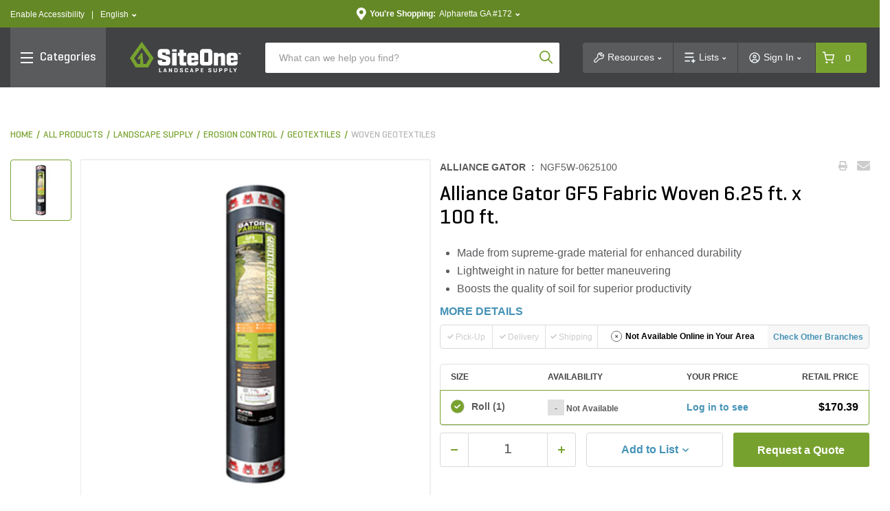

--- FILE ---
content_type: text/html;charset=UTF-8
request_url: https://www.siteone.com/en/ngf5w-0625100-alliance-gator-gf5-fabric-woven-625-ft-x-100-ft/p/742652
body_size: 139712
content:
<!DOCTYPE html>
<html lang="en">
<head>
<title>Alliance Gator GF5 Fabric Woven 6.25 ft. x 100 ft | SiteOne US</title>
<meta http-equiv="Content-Type" content="text/html; charset=utf-8"/>
<meta http-equiv="X-UA-Compatible" content="IE=edge">
<meta charset="utf-8">
<meta name="viewport" content="width=device-width, initial-scale=1, user-scalable=no">
<meta name="com.silverpop.brandeddomains" content="www.pages02.net,info.siteone.com,siteone.com,web.qa.siteone.com,www.johndeerelandscapes.com,www.siteone.com,sio-d-www.ms.ycs.io,sio-q-www.ms.ycs.io,sio-q2-www.ms.ycs.io,sio-s-www.ms.ycs.io,test.siteone.com" />
<meta name="format-detection" content="telephone=no">
<meta name="facebook-domain-verification" content="n4x4uwnap8jc0vgji0hephpw4c7i3g" />
<meta name="keywords">
<meta name="description" content="Alliance Gator GF5 Fabric Woven 6.25 ft. x 100 ft. The Alliance Gator Woven Fabric GF5 Series Polypropylene Black is made from top-grade materials for ultimate durability. The supply enhances the quality of the soil significantly for better performance. It is ideally used in residential and outdoor spaces.">
<meta name="robots" content="index,follow">
<meta property="og:url" content="https://www.siteone.com/en/ngf5w-0625100-alliance-gator-gf5-fabric-woven-625-ft-x-100-ft/p/742652">
<meta property="og:type" content="product">
<meta property="og:site_name" content="SiteOne Landscape Supply">
<meta property="og:locale" content="en_US">
<meta property="og:title" content="Alliance Gator GF5 Fabric Woven 6.25 ft. x 100 ft.">
<meta property="og:description" content="Alliance Gator GF5 Fabric Woven 6.25 ft. x 100 ft. The Alliance Gator Woven Fabric GF5 Series Polypropylene Black is made from top-grade materials for ultimate durability. The supply enhances the quality of the soil significantly for better performance. It is ideally used in residential and outdoor spaces.">
<meta property="og:image" content="https://www.siteone.com/medias/sys_master/PimProductImages/assets/ProductAssets/US/Alliance%20Gator/itemImage/232782/image-thumb__232782__thumbnail/742652-1.a7be21e7/742652-1.a7be21e7.jpg">
<link rel="shortcut icon" type="image/x-icon" media="all" href="/_ui/responsive/theme-lambda/images/favicon.ico" />
<link rel="alternate" href="https://www.siteone.com/en/ngf5w-0625100-alliance-gator-gf5-fabric-woven-625-ft-x-100-ft/p/742652" hreflang="en" />
<link rel="alternate" href="https://www.siteone.com/es/ngf5w-0625100-alliance-gator-gf5-fabric-woven-625-ft-x-100-ft/p/742652" hreflang="es" />
<link rel="alternate" href="https://www.siteone.com/en/ngf5w-0625100-alliance-gator-gf5-fabric-woven-625-ft-x-100-ft/p/742652" hreflang="x-default" />
<link rel="canonical" href="https://www.siteone.com/en/ngf5w-0625100-alliance-gator-gf5-fabric-woven-625-ft-x-100-ft/p/742652"/>
<link rel="stylesheet" type="text/css" media="all" href="/_ui/responsive/theme-lambda/css/style.css?v=20260122 1827"/>
<link rel="preload" type="text/css" media="all" href="/_ui/responsive/theme-lambda/css/addons.css?v=20260122 1827" as="style" onload="this.onload=null;this.rel='stylesheet'"/>
<noscript><link rel="stylesheet" type="text/css" media="all" href="/_ui/responsive/theme-lambda/css/addons.css?v=20260122 1827"/></noscript><script type="text/javascript" src="/_ui/responsive/common/js/jquery-3.5.1.min.js"></script><script src="https://www.sc.pages02.net/lp/static/js/iMAWebCookie.js?1fc719b-1047cb0959a-f528764d624db129b32c21fbca0cb8d6&h=www.pages02.net" type="text/javascript"></script><script type="text/javascript">
   var oldURL = document.referrer;
   var rPath = oldURL.substring(oldURL.lastIndexOf('/') + 1);
   var analytics = {};
   var channel = 'Landscape Supply';
   var _AAData = {};
   var digitalData = {};
   _AAData.page = {};
   _AAData.language = {};
   var fireSearchLandingPage = false;
   
   _AAData.page.pageName = channel != "" ? 'Landscape Supply:Product Details' : 'Product Details';
   
   
   _AAData.visitorStatus = 'not logged in';
   _AAData.agentID='';
   _AAData.pEmail = '';
    _AAData.pAccount = '';
    _AAData.pArea = '';
    _AAData.pRegion = '';
   
   _AAData.page.template = 'product detail';
   _AAData.channel = channel;
   if($('html').attr('lang')==='en'){
   _AAData.language.LanguageSelection = "english"; 
   }
   else if($('html').attr('lang')==='es'){
   _AAData.language.LanguageSelection = "spanish"; 
   }
    
   
   _AAData.productSKU = "742652";
  try{
   _satellite.track("dtm-event-user");
   }catch (e) {}
   
	_AAData.eventType = "prod-details"; 
	_AAData.productSearchTerm = "";
	_AAData.productSearchNoOfResults="";
	

  _AAData.storeNumber = "172";
  _AAData.storeState =  "GA";
   


  
  //POST PAGE EVENTS - Called after page load 
  function postPageEvent() {
	   
	  
	  if (window.location.pathname == '/login'){
		 try{
		  _satellite.track("dtm-event-user"); 
	  	}catch (e) {}
	  }
  
	   

   var eventType = [
   
   ];

      
     for(var i=0;i<eventType.length;++i){
        if(document.referrer.indexOf(eventType[i].referrer) > 0){
               
         _AAData.userStoreNumber = "172";
	     _AAData.userStoreState =  "GA";
          
        	  _AAData.userType = "returning";
        	 
          _AAData.eventType = eventType[i].eventType;
        try{
          _satellite.track("dtm-event-user"); 
        	}catch (e) {}
          
        }
     }
     
  } 

    </script><script src="//assets.adobedtm.com/launch-EN5dfbd141e22f428c9d7b74e9899499cb.min.js" async></script><script>
    (function(w,d,s,l,i){w[l]=w[l]||[];w[l].push({'gtm.start':new Date().getTime(),event:'gtm.js'});var f=d.getElementsByTagName(s)[0],j=d.createElement(s),dl=l!='dataLayer'?'&l='+l:'';j.async=true;j.src='https://www.googletagmanager.com/gtm.js?id='+i+dl;f.parentNode.insertBefore(j,f);})(window,document,'script','dataLayer','GTM-PNGWQJS');
</script><script> 
var dataLayer = dataLayer || []; 

dataLayer.push({
	'event': 'page_view',
	'page_location': 'https://www.siteone.com/en/ngf5w-0625100-alliance-gator-gf5-fabric-woven-625-ft-x-100-ft/p/742652',
	'page_title' : 'Alliance Gator GF5 Fabric Woven 6.25 ft. x 100 ft | SiteOne US',
	'page_referrer' : '',
	'page_type' : 'Landscape Supply:Product Details',
	'user_id': ''
});

var ga4analytics = {
	currency: "USD",
	
			isloggedin: false,
			visitor_status: 'guest',
			account_classification: '',
		
};


var pixelTagParams = {
	event: "pixel_remark",
	br_pageview_params:  
	{
		br_user_id: "",
		br_page_type: "other"
	}  
}
$(document).ready(function() {
	/* start event login */
	$(document).on("submit", "#loginForm", function(e){
		$.cookie('submitlogin', "login", {path:'/'});
	});
	var loginErrorMsg = $("#loginErrorMsg").val();
	if($.cookie("submitlogin") === "login" && (loginErrorMsg == null || loginErrorMsg.trim() == "")){
		ACC.ga4analytics.login();
   		$.cookie("submitlogin", null, { path: '/' });
	}else{
		$.cookie("submitlogin", null, { path: '/' });
	}
	
	/* end event login */
	/* start event view_item */
	
			   	 		var productPrice = 0;
			   		
	    
		ACC.ga4analytics.view_item(
			'742652',
			'Alliance Gator GF5 Fabric Woven 6.25 ft. x 100 ft.',
			productPrice,
			'Alliance Gator',
			'Landscape Supply',
			'Erosion Control',
			'Woven Geotextiles'
		);
	
	/* end event view_item */
	/* start event view_item_list */
	
	/* end event view_item_list */
	/* start event purchase */
	
	/* end event purchase */

	/* Pixel Implementation */
	pixelTagParams.br_pageview_params.br_user_id = uuidv4();
	
    if ($('.page-siteonehomepage').length || $(".page-siteonecanada").length) { //homepage or landing pages
        pixelTagParams.br_pageview_params.br_page_type = "homepage";
    }
    else if ($('.page-productGrid').length || $('.page-template-pages-category-categoryLandingPage').length || $('.template-pages-category-categoryLandingPage').length) { //category listing pages and category product listing pages
        pixelTagParams.br_pageview_params.br_page_type = "category";

		//getting category code and name productDetails
    }
    else if ($('.page-searchGrid').length || $('.page-searchEmpty').length) { //search listing pages
        pixelTagParams.br_pageview_params.br_page_type = "search";
		//getting search data productDetails
    }
    else if ($('.page-productDetails').length) { //product, product bundle, product collection or sku set pages
        pixelTagParams.br_pageview_params.br_page_type = "product";

        //getting product data
		
			pixelTagParams.br_pageview_params.br_ptype_params =
			{
				br_product_id: 'NGF5W-0625100',
				br_product_name: 'Alliance Gator GF5 Fabric Woven 6.25 ft. x 100 ft.',
				br_product_sku_id: '742652'
			}
		
    }
    else if ($('.template-pages-article-articleLandingPage').length) { //content Page
        pixelTagParams.br_pageview_params.br_page_type = "content";
    }
	else if($('.page-siteOneCheckoutPage').length){ //checkout page
		pixelTagParams.br_pageview_params.br_page_type = "other";
		pixelTagParams.br_pageview_params.br_ptype_params =
			{
				br_is_conversion: false
			}
	}
	else if($('.page-orderSummaryPage').length){ //review and checkout page
		pixelTagParams.br_pageview_params.br_page_type = "other";
		pixelTagParams.br_pageview_params.br_ptype_params =
			{
				br_is_conversion: false
			}
	}
    dataLayer.push(pixelTagParams);
    //console.log("pixelTagParams: ", pixelTagParams);
	/* ./Pixel Implementation */
});
</script>
<script>(window.BOOMR_mq=window.BOOMR_mq||[]).push(["addVar",{"rua.upush":"false","rua.cpush":"true","rua.upre":"false","rua.cpre":"true","rua.uprl":"false","rua.cprl":"false","rua.cprf":"false","rua.trans":"SJ-4a268b94-fd06-4883-85e0-bca03fbc638f","rua.cook":"false","rua.ims":"false","rua.ufprl":"false","rua.cfprl":"true","rua.isuxp":"false","rua.texp":"norulematch","rua.ceh":"false","rua.ueh":"false","rua.ieh.st":"0"}]);</script>
                              <script>!function(e){var n="https://s.go-mpulse.net/boomerang/";if("False"=="True")e.BOOMR_config=e.BOOMR_config||{},e.BOOMR_config.PageParams=e.BOOMR_config.PageParams||{},e.BOOMR_config.PageParams.pci=!0,n="https://s2.go-mpulse.net/boomerang/";if(window.BOOMR_API_key="D4JSY-FEXF9-UCF6H-DXN5X-JSFKM",function(){function e(){if(!o){var e=document.createElement("script");e.id="boomr-scr-as",e.src=window.BOOMR.url,e.async=!0,i.parentNode.appendChild(e),o=!0}}function t(e){o=!0;var n,t,a,r,d=document,O=window;if(window.BOOMR.snippetMethod=e?"if":"i",t=function(e,n){var t=d.createElement("script");t.id=n||"boomr-if-as",t.src=window.BOOMR.url,BOOMR_lstart=(new Date).getTime(),e=e||d.body,e.appendChild(t)},!window.addEventListener&&window.attachEvent&&navigator.userAgent.match(/MSIE [67]\./))return window.BOOMR.snippetMethod="s",void t(i.parentNode,"boomr-async");a=document.createElement("IFRAME"),a.src="about:blank",a.title="",a.role="presentation",a.loading="eager",r=(a.frameElement||a).style,r.width=0,r.height=0,r.border=0,r.display="none",i.parentNode.appendChild(a);try{O=a.contentWindow,d=O.document.open()}catch(_){n=document.domain,a.src="javascript:var d=document.open();d.domain='"+n+"';void(0);",O=a.contentWindow,d=O.document.open()}if(n)d._boomrl=function(){this.domain=n,t()},d.write("<bo"+"dy onload='document._boomrl();'>");else if(O._boomrl=function(){t()},O.addEventListener)O.addEventListener("load",O._boomrl,!1);else if(O.attachEvent)O.attachEvent("onload",O._boomrl);d.close()}function a(e){window.BOOMR_onload=e&&e.timeStamp||(new Date).getTime()}if(!window.BOOMR||!window.BOOMR.version&&!window.BOOMR.snippetExecuted){window.BOOMR=window.BOOMR||{},window.BOOMR.snippetStart=(new Date).getTime(),window.BOOMR.snippetExecuted=!0,window.BOOMR.snippetVersion=12,window.BOOMR.url=n+"D4JSY-FEXF9-UCF6H-DXN5X-JSFKM";var i=document.currentScript||document.getElementsByTagName("script")[0],o=!1,r=document.createElement("link");if(r.relList&&"function"==typeof r.relList.supports&&r.relList.supports("preload")&&"as"in r)window.BOOMR.snippetMethod="p",r.href=window.BOOMR.url,r.rel="preload",r.as="script",r.addEventListener("load",e),r.addEventListener("error",function(){t(!0)}),setTimeout(function(){if(!o)t(!0)},3e3),BOOMR_lstart=(new Date).getTime(),i.parentNode.appendChild(r);else t(!1);if(window.addEventListener)window.addEventListener("load",a,!1);else if(window.attachEvent)window.attachEvent("onload",a)}}(),"".length>0)if(e&&"performance"in e&&e.performance&&"function"==typeof e.performance.setResourceTimingBufferSize)e.performance.setResourceTimingBufferSize();!function(){if(BOOMR=e.BOOMR||{},BOOMR.plugins=BOOMR.plugins||{},!BOOMR.plugins.AK){var n="true"=="true"?1:0,t="",a="aohhxnaxhw55s2l52f7a-f-fab9b2cde-clientnsv4-s.akamaihd.net",i="false"=="true"?2:1,o={"ak.v":"39","ak.cp":"763243","ak.ai":parseInt("433583",10),"ak.ol":"0","ak.cr":8,"ak.ipv":4,"ak.proto":"h2","ak.rid":"39ca34c9","ak.r":47376,"ak.a2":n,"ak.m":"dsca","ak.n":"essl","ak.bpcip":"3.142.123.0","ak.cport":60356,"ak.gh":"23.200.85.103","ak.quicv":"","ak.tlsv":"tls1.3","ak.0rtt":"","ak.0rtt.ed":"","ak.csrc":"-","ak.acc":"","ak.t":"1769853310","ak.ak":"hOBiQwZUYzCg5VSAfCLimQ==ANlva70JMSp9cEevotRZZxRQFqNODRlg1EuethE+9uEFdDFAscq+O65f1enGxKiZAN4W/Pi3cECLdneF1zq5byoMF0bitFaLWv71sA4XIJJJ3QaRWV+hW1X67CDfOA8znAMQTUaOR8g8XMTRktZzQOBDrGeVlzvrqnKeXQZidgUZ2+wUuWRWoh5hgl4pKAGueBDnpNP9Di5KbF/k9Y3QVBJUsHah2GRFopE9QJjYs0Uvu3ehXoxIxCWnxqhUkJ4DDBtxon5Y5UBlfE8/NIqecH4e0Mdw5YW9ShQ4THGyemx1F4jdCwiH2A1R7i2yABJSV4VIogS1WOYJ7KcQiyzqJyw3hpvMsR4uClIO4K9w1oXWfbvPSVNKTPnalrCbV2F+TSU1/36rtKwNrWl0G1I62rnTvOyFR2eMkulsXakn838=","ak.pv":"281","ak.dpoabenc":"","ak.tf":i};if(""!==t)o["ak.ruds"]=t;var r={i:!1,av:function(n){var t="http.initiator";if(n&&(!n[t]||"spa_hard"===n[t]))o["ak.feo"]=void 0!==e.aFeoApplied?1:0,BOOMR.addVar(o)},rv:function(){var e=["ak.bpcip","ak.cport","ak.cr","ak.csrc","ak.gh","ak.ipv","ak.m","ak.n","ak.ol","ak.proto","ak.quicv","ak.tlsv","ak.0rtt","ak.0rtt.ed","ak.r","ak.acc","ak.t","ak.tf"];BOOMR.removeVar(e)}};BOOMR.plugins.AK={akVars:o,akDNSPreFetchDomain:a,init:function(){if(!r.i){var e=BOOMR.subscribe;e("before_beacon",r.av,null,null),e("onbeacon",r.rv,null,null),r.i=!0}return this},is_complete:function(){return!0}}}}()}(window);</script></head>
<body class="page-productDetails pageType-ProductPage template-pages-product-productLayout2Page  smartedit-page-uid-productDetails smartedit-page-uuid-eyJpdGVtSWQiOiJwcm9kdWN0RGV0YWlscyIsImNhdGFsb2dJZCI6InNpdGVvbmVDb250ZW50Q2F0YWxvZyIsImNhdGFsb2dWZXJzaW9uIjoiT25saW5lIn0= smartedit-catalog-version-uuid-siteoneContentCatalog/Online  language-en">
<input type="hidden" class="pagename" value="Product Details"/>
<input type="hidden" class="headingname" value=""/>
<div class="branding-mobile hidden-xs hidden-sm hidden-md hidden-lg">
<div class="js-mobile-logo">
</div>
<div class="site-logo-print">
<svg xmlns="http://www.w3.org/2000/svg" width="162" height="45" viewBox="0 0 162 45" fill="none" class="">
<path d="M78.1907 11.8153H72.1818V16.3491H69.6763V21.0239H72.1818V31.4365C72.1818 33.096 73.5267 34.441 75.1862 34.441H81.8351V29.7662H78.1907V21.0239H81.8351V16.3491H78.1907V11.8153Z" fill="#414244"/>
<path d="M53.2651 20.59C46.8548 19.0715 46.9633 18.681 46.9633 18.681V16.0995H52.0503V18.681H58.3412V15.2427C58.3412 12.7914 56.3455 10.7957 53.8942 10.7957H45.1627C42.7114 10.7957 40.7157 12.7914 40.7157 15.2427V19.8091C40.7157 19.8091 40.2168 22.8786 43.8829 23.9958C48.4709 25.395 52.5709 26.6315 52.5709 26.6315V29.3757H47.1368V26.7508H40.7157V29.9939C40.7157 32.4452 42.7114 34.4409 45.1627 34.4409H54.2629C56.7142 34.4409 58.7099 32.4452 58.7099 29.9939V24.4513C58.7099 24.4513 58.7642 21.8916 53.2651 20.59Z" fill="#414244"/>
<path d="M68.0163 16.3491H61.4868V34.4301H68.0163V16.3491Z" fill="#414244"/>
<path d="M68.0163 11.208H61.4868V14.6679H68.0163V11.208Z" fill="#414244"/>
<path d="M95.2733 16.3491H87.4638C85.2511 16.3491 83.4507 18.1495 83.4507 20.3622V30.5254C83.4507 32.7381 85.2511 34.5385 87.4638 34.5385H95.2733C97.486 34.5385 99.2865 32.7381 99.2865 30.5254V28.5405H93.6355V29.7661C93.6355 30.1783 92.5942 30.1566 92.5942 30.1566H90.2297C89.8609 30.1783 89.5464 29.9071 89.5247 29.5383C89.5247 29.4841 89.5247 29.4299 89.5355 29.3648V26.9135H99.2865V20.3514C99.2756 18.1496 97.486 16.3491 95.2733 16.3491ZM93.5162 23.6813H89.4596V21.2516C89.4596 20.6768 89.8609 20.59 90.3815 20.59H92.6918C93.1148 20.5791 93.4619 20.8937 93.5053 21.3059L93.5162 23.6813Z" fill="#414244"/>
<path d="M134.147 16.3491C132.065 16.5334 130.015 16.989 128.062 17.7157V16.3491H122.097V34.5277H128.062V22.0651L130.514 21.2733C132.282 20.5792 132.195 22.6183 132.195 22.6183V34.5277H138.16V20.3622C138.16 18.1387 136.36 16.3491 134.147 16.3491Z" fill="#414244"/>
<path d="M146.501 26.9244H156.252V20.3622C156.252 18.1495 154.452 16.3491 152.239 16.3491H144.43C142.217 16.3491 140.417 18.1495 140.417 20.3622V30.5254C140.417 32.7381 142.206 34.5385 144.43 34.5385H152.239C154.452 34.5385 156.252 32.7381 156.252 30.5254V28.5405H150.601V29.7661C150.601 30.1783 149.56 30.1566 149.56 30.1566H147.196C146.827 30.1783 146.512 29.9071 146.491 29.5383C146.491 29.4841 146.491 29.419 146.501 29.3648V26.9244ZM146.447 23.6813V21.2516C146.447 20.6768 146.848 20.59 147.369 20.59H149.679C150.102 20.5791 150.45 20.8937 150.482 21.3059V23.6704L146.447 23.6813Z" fill="#414244"/>
<path d="M115.535 10.7957H105.936C103.625 10.7957 101.749 12.6721 101.749 14.9824V30.2325C101.749 32.5428 103.625 34.4192 105.936 34.4192H115.535C117.845 34.4192 119.722 32.5428 119.722 30.2325V14.9824C119.732 12.6721 117.856 10.7957 115.535 10.7957ZM113.778 29.3648H107.931V16.3491H113.778V29.3648Z" fill="#414244"/>
<path d="M43.9156 43.2267H46.0198C46.1825 43.2267 46.2584 43.2809 46.2584 43.4327V43.9642C46.2584 44.1161 46.1825 44.1812 46.0198 44.1812H42.831C42.69 44.1812 42.6357 44.1052 42.6357 43.9642V38.6278C42.6357 38.4759 42.6899 38.4108 42.8635 38.4108H43.6878C43.8614 38.4108 43.9156 38.4759 43.9156 38.6278V43.2267Z" fill="#414244"/>
<path d="M51.6815 38.4001C51.8225 38.3892 51.9527 38.476 51.9852 38.617L53.7423 43.9643C53.7857 44.1053 53.7314 44.1812 53.5687 44.1812H52.7228C52.5926 44.1921 52.4733 44.1053 52.4516 43.9643L52.1262 42.9231H50.3691L50.0436 43.9643C50.022 44.0944 49.8918 44.1921 49.7616 44.1812H48.9916C48.818 44.1812 48.7638 44.1053 48.8072 43.9643L50.5751 38.617C50.5968 38.476 50.727 38.3892 50.868 38.4001H51.6815ZM51.5188 41.0792C51.3887 40.5694 51.3019 40.0596 51.2477 39.539C51.226 39.6474 51.0741 40.7212 50.9548 41.0792L50.6294 42.0337H51.8333L51.5188 41.0792Z" fill="#414244"/>
<path d="M61.3137 43.9641C61.3137 44.1051 61.2595 44.181 61.0859 44.181H60.3375C60.2182 44.181 60.164 44.1594 60.1206 44.0835L58.2984 41.2742C58.1466 41.0573 58.0272 40.8295 57.9188 40.5909V43.975C57.9188 44.116 57.8646 44.1919 57.6911 44.1919H56.9426C56.7691 44.1919 56.7148 44.1268 56.7148 43.975V38.6277C56.7148 38.4867 56.7691 38.4107 56.9426 38.4107H57.6911C57.767 38.3999 57.8429 38.4324 57.8863 38.4975L59.7844 41.4261C59.9037 41.6213 60.0122 41.8165 60.1098 42.0226V38.6277C60.1098 38.4867 60.164 38.4107 60.3375 38.4107H61.0859C61.2595 38.4107 61.3137 38.4758 61.3137 38.6277V43.9641Z" fill="#414244"/>
<path d="M65.0014 44.1812C64.8495 44.1812 64.8062 44.1052 64.8062 43.9642V38.6278C64.8062 38.4759 64.8603 38.4108 65.0339 38.4108H67.0947C68.8085 38.4108 69.405 39.0833 69.405 39.7883V42.7928C69.405 43.5087 68.8085 44.1703 67.0947 44.1703L65.0014 44.1812ZM66.0752 39.3545V43.2267H67.0839C67.7238 43.2267 68.1143 43.0098 68.1143 42.5868V39.9836C68.1143 39.5606 67.7238 39.3436 67.0839 39.3436L66.0752 39.3545Z" fill="#414244"/>
<path d="M75.8041 39.8751C75.8041 39.4629 75.4896 39.2677 74.8822 39.2677C74.2748 39.2677 73.9603 39.4629 73.9603 39.8751V40.0052C73.9711 40.233 74.1229 40.4174 74.3507 40.4608L75.9993 40.9814C76.6393 41.1874 77.1165 41.5779 77.1165 42.207V42.8578C77.1165 43.5737 76.5634 44.2462 74.8713 44.2462C73.1793 44.2462 72.6152 43.5737 72.6152 42.8578V42.3263C72.6152 42.1745 72.6803 42.1094 72.843 42.1094H73.6348C73.8083 42.1094 73.8626 42.1745 73.8626 42.3263V42.706C73.8626 43.1181 74.2205 43.3134 74.8605 43.3134C75.5004 43.3134 75.8584 43.1181 75.8584 42.706V42.4348C75.8584 42.0877 75.4787 41.9467 75.0557 41.8057L73.5914 41.3068C73.1034 41.155 72.7671 40.7211 72.7346 40.2113V39.7123C72.7346 38.9965 73.2227 38.324 74.8822 38.324C76.5417 38.324 77.0623 38.9965 77.0623 39.7123V40.0594C77.0623 40.2004 76.9972 40.2764 76.8237 40.2764H76.0319C75.8692 40.2764 75.815 40.2113 75.815 40.0594L75.8041 39.8751Z" fill="#414244"/>
<path d="M84.7092 42.8578C84.7092 43.5737 84.1995 44.2462 82.4857 44.2462C80.772 44.2462 80.2622 43.5737 80.2622 42.8578V39.7123C80.2622 38.9965 80.772 38.324 82.4857 38.324C84.1995 38.324 84.7092 38.9965 84.7092 39.7123V40.1245C84.7092 40.2764 84.655 40.3415 84.4923 40.3415H83.7114C83.5378 40.3415 83.4727 40.2872 83.4727 40.1245V39.9184C83.4727 39.4954 83.1473 39.2785 82.5074 39.2785C81.8783 39.2785 81.5529 39.4954 81.5529 39.9184V42.6518C81.5529 43.0748 81.8783 43.2917 82.5074 43.2917C83.1365 43.2917 83.4727 43.0748 83.4727 42.6518V42.3263C83.4727 42.1745 83.5378 42.1094 83.7114 42.1094H84.4923C84.655 42.1094 84.7092 42.1636 84.7092 42.3263V42.8578Z" fill="#414244"/>
<path d="M90.2841 38.3998C90.4251 38.3781 90.5552 38.4757 90.5877 38.6167L92.3449 43.964C92.3883 44.105 92.3341 44.181 92.1714 44.181H91.3253C91.1951 44.1918 91.0758 44.105 91.0541 43.964L90.7179 42.9228H88.9608L88.6354 43.964C88.6137 44.0942 88.4835 44.1918 88.3534 44.181H87.5941C87.4206 44.181 87.3664 44.105 87.4097 43.964L89.1777 38.6167C89.1994 38.4757 89.3296 38.3781 89.4706 38.3998H90.2841ZM90.1214 41.0789C89.9912 40.5691 89.9044 40.0593 89.8502 39.5387C89.8285 39.6472 89.6766 40.721 89.5573 41.0789L89.2319 42.0334H90.4359L90.1214 41.0789Z" fill="#414244"/>
<path d="M96.5968 42.1311V43.9533C96.5968 44.1052 96.5426 44.1703 96.369 44.1703H95.5447C95.3712 44.1703 95.3169 44.1052 95.3169 43.9533V38.6169C95.3169 38.465 95.3712 38.3999 95.5447 38.3999H97.5296C99.2434 38.3999 99.8182 39.0724 99.8182 39.7883V40.7428C99.8182 41.4587 99.2434 42.1311 97.5296 42.1311H96.5968ZM96.5968 39.3544V41.1766H97.5296C98.1587 41.1766 98.5492 40.9597 98.5492 40.5476V39.9835C98.5492 39.5605 98.1587 39.3436 97.5296 39.3436L96.5968 39.3544Z" fill="#414244"/>
<path d="M103.202 44.1809C103.029 44.1809 102.975 44.1159 102.975 43.964V38.6384C102.975 38.4866 103.029 38.4215 103.202 38.4215H106.435C106.597 38.4215 106.673 38.4757 106.673 38.6276V39.159C106.673 39.3109 106.597 39.376 106.435 39.376H104.254V40.7535H106.283C106.456 40.7535 106.521 40.8077 106.521 40.9596V41.4693C106.521 41.6103 106.445 41.6754 106.283 41.6754H104.254V43.259H106.532C106.706 43.259 106.771 43.3133 106.771 43.4651V43.9966C106.771 44.1484 106.706 44.2135 106.532 44.2135L103.202 44.1809Z" fill="#414244"/>
<path d="M117.021 39.8749C117.021 39.4628 116.706 39.2675 116.099 39.2675C115.491 39.2675 115.166 39.4628 115.166 39.8749V40.0051C115.177 40.2329 115.339 40.4172 115.556 40.4606L117.205 40.9812C117.845 41.1873 118.322 41.5778 118.322 42.2069V42.8577C118.322 43.5736 117.769 44.246 116.066 44.246C114.374 44.246 113.81 43.5736 113.81 42.8577V42.3262C113.81 42.1743 113.875 42.1093 114.038 42.1093H114.83C115.003 42.1093 115.057 42.1743 115.057 42.3262V42.7058C115.057 43.118 115.415 43.3132 116.055 43.3132C116.695 43.3132 117.053 43.118 117.053 42.7058V42.4347C117.053 42.0876 116.674 41.9466 116.251 41.8056L114.786 41.3175C114.298 41.1656 113.962 40.7318 113.929 40.222V39.7231C113.929 39.0072 114.417 38.3347 116.077 38.3347C117.736 38.3347 118.257 39.0072 118.257 39.7231V40.0702C118.257 40.2112 118.192 40.2871 118.018 40.2871H117.227C117.064 40.2871 117.01 40.222 117.01 40.0702L117.021 39.8749Z" fill="#414244"/>
<path d="M122.813 42.6627C122.813 43.0857 123.192 43.3026 123.821 43.3026C124.451 43.3026 124.852 43.0857 124.852 42.6627V38.6278C124.852 38.4759 124.906 38.4108 125.08 38.4108H125.904C126.077 38.4108 126.121 38.4759 126.121 38.6278V42.8687C126.121 43.5846 125.535 44.2571 123.821 44.2571C122.108 44.2571 121.522 43.5846 121.522 42.8687V38.6278C121.522 38.4759 121.587 38.4108 121.761 38.4108H122.585C122.748 38.4108 122.813 38.4759 122.813 38.6278V42.6627Z" fill="#414244"/>
<path d="M130.839 42.1311V43.9533C130.839 44.1052 130.785 44.1703 130.612 44.1703H129.787C129.614 44.1703 129.56 44.1052 129.56 43.9533V38.6169C129.56 38.465 129.614 38.3999 129.787 38.3999H131.772C133.486 38.3999 134.061 39.0724 134.061 39.7883V40.7428C134.061 41.4587 133.486 42.1311 131.772 42.1311H130.839ZM130.839 39.3544V41.1766H131.772C132.412 41.1766 132.792 40.9597 132.792 40.5476V39.9835C132.792 39.5605 132.401 39.3436 131.772 39.3436L130.839 39.3544Z" fill="#414244"/>
<path d="M138.497 42.1311V43.9533C138.497 44.1052 138.442 44.1703 138.269 44.1703H137.445C137.271 44.1703 137.217 44.1052 137.217 43.9533V38.6169C137.217 38.465 137.271 38.3999 137.445 38.3999H139.43C141.143 38.3999 141.718 39.0724 141.718 39.7883V40.7428C141.718 41.4587 141.143 42.1311 139.43 42.1311H138.497ZM138.497 39.3544V41.1766H139.43C140.069 41.1766 140.449 40.9597 140.449 40.5476V39.9835C140.449 39.5605 140.059 39.3436 139.43 39.3436L138.497 39.3544Z" fill="#414244"/>
<path d="M146.154 43.2267H148.259C148.421 43.2267 148.497 43.2809 148.497 43.4327V43.9642C148.497 44.1161 148.421 44.1812 148.259 44.1812H145.07C144.929 44.1812 144.875 44.1052 144.875 43.9642V38.6278C144.875 38.4759 144.929 38.4108 145.102 38.4108H145.927C146.1 38.4108 146.154 38.4759 146.154 38.6278V43.2267Z" fill="#414244"/>
<path d="M152.478 40.5584C152.532 40.6886 152.629 40.9706 152.64 41.0031C152.684 40.8513 152.738 40.6994 152.814 40.5584L153.812 38.6169C153.866 38.4976 153.931 38.3999 154.083 38.3999H154.896C155.059 38.3999 155.146 38.4759 155.07 38.6169L153.28 41.9685V43.9642C153.28 44.1052 153.226 44.1811 153.052 44.1811H152.228C152.055 44.1811 151.989 44.116 151.989 43.9642V42.1095L150.189 38.6169C150.124 38.4867 150.189 38.3999 150.352 38.3999H151.285C151.415 38.3999 151.534 38.4867 151.567 38.6169L152.478 40.5584Z" fill="#414244"/>
<path d="M23.4592 32.2933H20.1294C19.9558 32.2933 19.8148 32.1632 19.7931 31.9896L18.5132 16.7937C18.4915 16.6202 18.3505 16.4901 18.177 16.4901H17.0381C16.9296 16.4901 16.8212 16.5443 16.7561 16.6311L11.4088 24.2236C11.3329 24.332 11.322 24.4839 11.3979 24.5923L12.168 25.8722C12.2657 26.0349 12.4826 26.0892 12.6453 25.9807C12.6453 25.9807 12.6453 25.9807 12.6561 25.9807L14.8688 24.549C15.0315 24.4513 15.2376 24.4947 15.346 24.6465C15.3894 24.7116 15.4111 24.7876 15.4003 24.8743L15.1183 31.9788C15.0966 32.1523 14.9556 32.2825 14.782 32.2825H11.5932C11.4739 32.2825 11.3654 32.2174 11.3003 32.1198L6.5821 24.2994C6.50617 24.1801 6.51704 24.0283 6.60381 23.9198L17.2659 9.33135C17.3744 9.1795 17.5913 9.14696 17.7431 9.25542C17.7757 9.27711 17.7974 9.29881 17.8191 9.33135L28.4811 23.9198C28.557 24.0283 28.5679 24.1801 28.5028 24.2994L23.7846 32.1198C23.687 32.2391 23.5785 32.3041 23.4592 32.2933ZM17.2442 0.719266L0.486395 23.6813C0.399623 23.7897 0.399679 23.9415 0.475604 24.0609L8.52365 37.1091C8.58873 37.2067 8.69715 37.2718 8.81646 37.2718H26.4528C26.5721 37.2718 26.6806 37.2067 26.7457 37.1091L34.5985 24.0609C34.6744 23.9415 34.6636 23.7897 34.5768 23.6813L17.8082 0.719266C17.6997 0.567416 17.4828 0.534869 17.331 0.643333C17.2876 0.65418 17.2659 0.686727 17.2442 0.719266Z" fill="#77A12E"/>
<path d="M158.704 16.4467V16.7721H158.075V18.3991H157.684V16.7721H157.066V16.4467H158.704ZM160.819 18.3991L160.743 17.2494C160.732 17.0975 160.732 16.924 160.732 16.7071H160.71C160.656 16.8806 160.602 17.1084 160.548 17.2928L160.19 18.3774H159.788L159.441 17.2602C159.409 17.1192 159.344 16.8806 159.3 16.7071H159.279C159.279 16.8914 159.268 17.0758 159.268 17.2494L159.192 18.3991H158.823L158.964 16.4467H159.55L159.886 17.4012C159.94 17.5639 159.984 17.7267 160.016 17.9002H160.038C160.081 17.7267 160.135 17.5531 160.168 17.423L160.504 16.4576H161.068L161.209 18.41L160.819 18.3991Z" fill="#414244"/>
</svg>
</div>
</div>
<main data-currency-iso-code="USD" role="main">
<a href="#skip-to-content" class="skiptocontent" data-role="none">text.skipToContent</a>
<a href="#skiptonavigation" class="skiptonavigation" data-role="none">text.skipToNavigation</a>
<!-- /WEB-INF/tags/responsive/common/footer/ -->
<div class="yCmsContentSlot container">
</div><input type="hidden" id="unitUid" name="unitUid" value="">
<input type="hidden" id="emailaddres" name="emailaddres" value="">
<input type="hidden" id="accountGuid" name="accountGuid" value="">
<input type="hidden" id="customerHomeBranch" name="customerHomeBranch" value="">
<input type="hidden" id="customerArea" name="customerArea" value="">
<input type="hidden" id="customerRegion" name="customerRegion" value="">
<input type="hidden" id="mainAccountGUID" name="mainAccountGUID" value="">
<input type="hidden" id="mainAccountID" name="mainAccountID" value="">
<input type="hidden" id="mainAccountName" name="mainAccountName" value="">
<input type="hidden" id="trackBranch" name="trackBranch" value="172">
<input type="hidden" value="false" class="checkmixedcart"/>
<input type="hidden" id="loginErrorMsg" name="loginErrorMsg" value=" ">
<!-- SVG sprite -->
<svg xmlns="http://www.w3.org/2000/svg" style="position: absolute; width:0; height:0; overflow: hidden;" aria-hidden="true">
<defs>
<symbol id="flag-us" viewBox="0 0 170.08 113.39">
<defs><style>.cls-11{fill:url(#GradientFill_4);}.cls-12{fill:url(#GradientFill_5);}.cls-13{fill:url(#GradientFill_6);}.cls-14{fill:url(#GradientFill_4-2);}</style><linearGradient id="GradientFill_4" x1="-50.22" y1="56.69" x2="220.3" y2="56.69" gradientUnits="userSpaceOnUse">
<stop offset="0" stop-color="#d1d3d4"/>
<stop offset="0.24" stop-color="#ededee"/>
<stop offset="0.53" stop-color="#fbfdff"/>
<stop offset="0.76" stop-color="#ededee"/>
<stop offset="1" stop-color="#d1d3d4"/>
</linearGradient>
<linearGradient id="GradientFill_5" x1="28.15" y1="81.83" x2="255.32" y2="134.27" gradientUnits="userSpaceOnUse">
<stop offset="0" stop-color="#d32027"/>
<stop offset="0.47" stop-color="#ed1c24"/>
<stop offset="0.6" stop-color="#ed1c24"/>
<stop offset="1" stop-color="#d32027"/>
</linearGradient>
<linearGradient id="GradientFill_6" x1="86.37" y1="52.58" x2="-0.2" y2="8.47" gradientUnits="userSpaceOnUse">
<stop offset="0" stop-color="#194691"/>
<stop offset="0.34" stop-color="#194691"/>
<stop offset="0.69" stop-color="#1f60ad"/>
<stop offset="1" stop-color="#2d7ec2"/>
</linearGradient>
<linearGradient id="GradientFill_4-2" x1="37.57" y1="81.4" x2="162.37" y2="81.4" xlink:href="#GradientFill_4"/>
</defs>
<rect class="cls-11" width="170.08" height="113.39"/>
<path class="cls-12" d="M56.69,156H226.77v8.72H56.69V156Zm0-104.66H226.77v8.72H56.69V51.36Zm0,17.44H226.77v8.72H56.69V68.8Zm0,17.44H226.77V95H56.69V86.25Zm0,17.44H226.77v8.72H56.69v-8.72Zm0,17.44H226.77v8.72H56.69v-8.72Zm0,17.44H226.77v8.72H56.69Z" transform="translate(-56.69 -51.36)"/>
<rect class="cls-13" width="86.17" height="61.05"/>
<path class="cls-14" d="M136.28,68.56l-.78-2.42-.78,2.42h-2.54l2.05,1.49-.78,2.41L135.5,71l2.05,1.49-.78-2.41,2.05-1.49ZM65.33,57.81l2.05-1.49H64.85l-.78-2.41-.79,2.41H60.74l2.05,1.49L62,60.22l2.05-1.49,2.05,1.49-.78-2.41Zm14.29,0,2.05-1.49H79.13l-.78-2.41-.78,2.41H75l2.05,1.49-.78,2.41,2.05-1.49,2.05,1.49-.78-2.41Zm14.29,0L96,56.31H93.42l-.78-2.41-.78,2.41H89.31l2.05,1.49-.78,2.41,2.05-1.49,2.05,1.49-.78-2.41Zm14.29,0,2.05-1.49h-2.54l-.78-2.41-.78,2.41H103.6l2.05,1.49-.78,2.41,2.05-1.49L109,60.22l-.78-2.41ZM72.86,100.37l2.05-1.49H72.37l-.79-2.41-.78,2.41H68.27l2.05,1.49-.78,2.41,2.05-1.49,2.05,1.49-.78-2.41ZM71.59,100h0Zm1-11.48L74.63,87H72.09l-.78-2.41L70.52,87H68L70,88.48l-.78,2.41,2.05-1.49,2.05,1.49-.78-2.41Zm.07-11.83,2.05-1.49H72.16l-.78-2.41-.78,2.41H68.06l2.05,1.49-.78,2.41,2.05-1.49,2.05,1.49-.78-2.41Zm49.83-18.84,2.05-1.49H122l-.79-2.41-.78,2.41h-2.54l2.05,1.49-.78,2.41,2.05-1.49,2.05,1.49-.78-2.41Zm14.29,0,2.05-1.49h-2.54l-.78-2.41-.78,2.41h-2.54l2.05,1.49-.78,2.41,2.05-1.49,2.05,1.49-.78-2.41ZM86.94,76.65,89,75.15H86.45l-.78-2.41-.78,2.41H82.35l2.05,1.49-.78,2.41,2.05-1.49,2.05,1.49-.78-2.41Zm-.07,11.83L88.91,87H86.38l-.79-2.41L84.81,87H82.27l2.05,1.49-.79,2.41,2.05-1.49,2.05,1.49-.78-2.41Zm.28,11.9,2.05-1.49H86.66l-.78-2.41-.78,2.41H82.55l2.05,1.49-.78,2.41,2.05-1.49,2.05,1.49-.78-2.41ZM85.88,100h0Zm15.56.41,2.05-1.49h-2.54l-.78-2.41-.79,2.41H96.84l2.05,1.49-.78,2.41,2.05-1.49,2.05,1.49-.78-2.41Zm-.28-11.9L103.2,87h-2.54l-.78-2.41L99.09,87H96.56l2.05,1.49-.78,2.41,2.05-1.49,2.05,1.49-.79-2.41Zm.07-11.83,2.05-1.49h-2.54L100,72.74l-.78,2.41H96.63l2.05,1.49-.78,2.41L100,77.57,102,79.06l-.78-2.41ZM72.48,63.93l2.05-1.49H72L71.21,60l-.78,2.41H67.88l2.05,1.49-.78,2.41,2.05-1.49,2.05,1.49-.78-2.41Zm14.29,0,2.05-1.49H86.28L85.49,60l-.78,2.41H82.17l2.05,1.49-.78,2.41,2.05-1.49,2.05,1.49-.78-2.41Zm28.75,12.72,2.05-1.49H115l-.78-2.41-.78,2.41h-2.54L113,76.65l-.78,2.41,2.05-1.49,2.05,1.49-.78-2.41Zm-.07,11.83L117.49,87h-2.54l-.78-2.41L113.38,87h-2.54l2.05,1.49-.78,2.42,2.05-1.49,2.05,1.49-.78-2.41Zm.28,11.9,2.05-1.49h-2.54l-.78-2.41-.78,2.41h-2.54l2.05,1.49-.78,2.41,2.05-1.49,2.05,1.49-.78-2.41Zm14.29,0,2.05-1.49h-2.54l-.79-2.41L128,98.88h-2.54l2.05,1.49-.78,2.41,2.05-1.49,2.05,1.49-.78-2.41Zm-1.27-.41h0Zm1-11.48L131.77,87h-2.54l-.78-2.41L127.67,87h-2.54l2.05,1.49-.78,2.41,2.05-1.49,2.05,1.49-.78-2.41Zm.07-11.83,2.05-1.49h-2.54l-.78-2.41-.78,2.41H125.2l2.05,1.49-.78,2.41,2.05-1.49,2.05,1.49-.78-2.41ZM101,63.93l2.05-1.49h-2.54L99.78,60,99,62.44H96.46l2.05,1.49-.78,2.41,2.05-1.49,2.05,1.49L101,63.93Zm14.29,0,2.05-1.49h-2.54L114.07,60l-.78,2.41h-2.54l2.05,1.49L112,66.34l2.05-1.49,2.05,1.49-.78-2.41Zm14.29,0,2.05-1.49h-2.54L128.35,60l-.78,2.41H125l2.05,1.49-.79,2.41,2.05-1.49,2.05,1.49-.78-2.41ZM65.71,106.5,67.77,105H65.23l-.78-2.41L63.66,105H61.13l2.05,1.49-.78,2.41,2.05-1.49,2.05,1.49-.78-2.41ZM65.43,94.6l2.05-1.49H64.95l-.78-2.41-.78,2.41H60.84l2.05,1.49L62.11,97l2.05-1.49L66.21,97l-.78-2.41Zm.07-11.83,2.05-1.49H65l-.78-2.41-.79,2.41H60.92L63,82.77l-.78,2.41,2.05-1.49,2.05,1.49-.78-2.41Zm14.29,0,2.05-1.49H79.31l-.78-2.41-.78,2.41H75.2l2.05,1.49-.78,2.41,2.05-1.49,2.05,1.49-.78-2.41ZM79.72,94.6l2.05-1.49H79.23l-.78-2.41-.78,2.41H75.13l2.05,1.49L76.4,97l2.05-1.49L80.5,97l-.79-2.41ZM80,106.5,82.05,105H79.52l-.78-2.41L77.95,105H75.41l2.05,1.49-.78,2.41,2.05-1.49,2.05,1.49L80,106.5Zm14.29,0L96.34,105H93.8L93,102.59,92.23,105H89.7l2.05,1.49L91,108.91,93,107.42l2.05,1.49-.78-2.41ZM94,94.6l2.05-1.49H93.52l-.78-2.41L92,93.11H89.41l2.05,1.49L90.68,97l2.05-1.49L94.79,97,94,94.6Zm.07-11.83,2.05-1.49H93.59l-.79-2.41L92,81.28H89.49l2.05,1.49-.78,2.41,2.05-1.49,2.05,1.49-.78-2.41ZM65.33,70.05l2.05-1.49H64.85l-.78-2.42-.79,2.42H60.74l2.05,1.49L62,72.46,64.06,71l2.05,1.49-.78-2.41Zm14.29,0,2.05-1.49H79.14l-.78-2.42-.78,2.42H75l2.05,1.49-.78,2.41L78.35,71l2.05,1.49-.78-2.41Zm28.75,12.72,2.05-1.49h-2.54l-.78-2.41-.78,2.41h-2.54l2.05,1.49L105,85.18l2.05-1.49,2.05,1.49-.78-2.41Zm-.07,11.83,2.05-1.49h-2.54L107,90.7l-.78,2.41H103.7l2.05,1.49L105,97,107,95.52,109.07,97l-.78-2.41Zm.28,11.9,2.05-1.49h-2.54l-.78-2.41-.78,2.41H104L106,106.5l-.78,2.41,2.05-1.49,2.05,1.49-.78-2.41Zm14.29,0,2.05-1.49h-2.54l-.78-2.41-.78,2.41h-2.54l2.05,1.49-.78,2.41,2.05-1.49,2.05,1.49-.78-2.41Zm14.29,0L139.2,105h-2.54l-.78-2.41L135.1,105h-2.54l2.05,1.49-.78,2.41,2.05-1.49,2.05,1.49-.78-2.41ZM122.58,94.6l2.05-1.49h-2.54l-.78-2.41-.78,2.41H118L120,94.6,119.26,97l2.05-1.49L123.36,97l-.78-2.41Zm14.29,0,2.05-1.49h-2.54l-.78-2.41-.79,2.41h-2.54l2.05,1.49L133.54,97l2.05-1.49L137.65,97l-.78-2.41ZM122.65,82.77l2.05-1.49h-2.54l-.79-2.41-.79,2.41h-2.54l2.05,1.49-.78,2.41,2.05-1.49,2.05,1.49-.78-2.41Zm14.29,0L139,81.28h-2.54l-.78-2.41-.79,2.41h-2.54l2.05,1.49-.78,2.41,2.05-1.49,2.05,1.49-.78-2.41Zm-43-12.72L96,68.56H93.42l-.78-2.42-.78,2.42H89.31l2.05,1.49-.78,2.41L92.64,71l2.05,1.49-.78-2.41Zm14.29,0,2.05-1.49h-2.54l-.78-2.42-.79,2.42H103.6l2.05,1.49-.78,2.41L106.92,71,109,72.46l-.78-2.41Zm14.29,0,2.05-1.49H122l-.79-2.42-.78,2.42h-2.54l2.05,1.49-.78,2.41L121.21,71l2.05,1.49Z" transform="translate(-56.69 -51.36)"/>
</symbol>
</defs>
</svg>
<svg xmlns="http://www.w3.org/2000/svg" style="position: absolute; width:0; height:0; overflow: hidden;" aria-hidden="true">
<defs>
<symbol id="logoTM" viewBox="0 0 162 46">
<path d="M78.2557 12.2781H72.2195V16.8711H69.7026V21.607H72.2195V32.1556C72.2195 33.8368 73.5705 35.1993 75.2376 35.1993H81.9167V30.4634H78.2557V21.607H81.9167V16.8711H78.2557V12.2781Z" fill="#fff"/>
<path d="M53.2174 21.167C46.778 19.6287 46.887 19.2331 46.887 19.2331V16.6179H51.9971V19.2331H58.3166V15.7499C58.3166 13.2665 56.3118 11.2448 53.8494 11.2448H45.0783C42.6158 11.2448 40.611 13.2665 40.611 15.7499V20.3759C40.611 20.3759 40.1098 23.4855 43.7926 24.6173C48.4015 26.0347 52.5201 27.2874 52.5201 27.2874V30.0674H47.0613V27.4082H40.611V30.6937C40.611 33.177 42.6158 35.1989 45.0783 35.1989H54.2198C56.6823 35.1989 58.687 33.177 58.687 30.6937V25.0788C58.687 25.0788 58.7416 22.4856 53.2174 21.167Z" fill="#fff"/>
<path d="M68.035 16.8705H61.4758V35.1876H68.035V16.8705Z" fill="#fff"/>
<path d="M68.0343 11.6621H61.4758V15.1668H68.0343V11.6621Z" fill="#fff"/>
<path d="M95.416 16.8705H87.5711C85.3483 16.8705 83.5397 18.6944 83.5397 20.936V31.2319C83.5397 33.4735 85.3483 35.2975 87.5711 35.2975H95.416C97.6387 35.2975 99.4475 33.4735 99.4475 31.2319V29.2211H93.7707V30.4628C93.7707 30.8803 92.7248 30.8583 92.7248 30.8583H90.3495C89.9791 30.8803 89.6631 30.6056 89.6413 30.232C89.6413 30.177 89.6413 30.1221 89.6522 30.0562V27.5729H99.4475V20.9251C99.4366 18.6945 97.6387 16.8705 95.416 16.8705ZM93.6509 24.2984H89.5759V21.837C89.5759 21.2547 89.979 21.1668 90.502 21.1668H92.8228C93.2478 21.1558 93.5964 21.4745 93.64 21.892L93.6509 24.2984Z" fill="#fff"/>
<path d="M134.467 16.8705C132.375 17.0573 130.315 17.5188 128.354 18.255V16.8705H122.362V35.2866H128.354V22.6611L130.817 21.859C132.593 21.1558 132.505 23.2216 132.505 23.2216V35.2866H138.498V20.936C138.498 18.6834 136.689 16.8705 134.467 16.8705Z" fill="#fff"/>
<path d="M146.877 27.5839H156.672V20.936C156.672 18.6944 154.863 16.8705 152.641 16.8705H144.796C142.573 16.8705 140.764 18.6944 140.764 20.936V31.2319C140.764 33.4735 142.562 35.2975 144.796 35.2975H152.641C154.863 35.2975 156.672 33.4735 156.672 31.2319V29.2211H150.995V30.4628C150.995 30.8803 149.949 30.8583 149.949 30.8583H147.574C147.204 30.8803 146.888 30.6056 146.866 30.232C146.866 30.177 146.866 30.1111 146.877 30.0562V27.5839ZM146.822 24.2984V21.837C146.822 21.2547 147.225 21.1668 147.748 21.1668H150.069C150.494 21.1558 150.843 21.4745 150.875 21.892V24.2874L146.822 24.2984Z" fill="#fff"/>
<path d="M115.77 11.2448H106.127C103.806 11.2448 101.921 13.1457 101.921 15.4862V30.9355C101.921 33.2759 103.806 35.1769 106.127 35.1769H115.77C118.091 35.1769 119.976 33.2759 119.976 30.9355V15.4862C119.986 13.1457 118.101 11.2448 115.77 11.2448ZM114.005 30.0564H108.132V16.8707H114.005V30.0564Z" fill="#fff"/>
<path d="M43.8255 44.0987H45.939C46.1024 44.0987 46.1786 44.1536 46.1786 44.3074V44.8458C46.1786 44.9996 46.1024 45.0655 45.939 45.0655H42.736C42.5944 45.0655 42.5399 44.9886 42.5399 44.8458V39.4403C42.5399 39.2864 42.5943 39.2205 42.7687 39.2205H43.5966C43.771 39.2205 43.8255 39.2864 43.8255 39.4403V44.0987Z" fill="#fff"/>
<path d="M51.6258 39.2095C51.7674 39.1985 51.8982 39.2864 51.9309 39.4292L53.6958 44.8457C53.7393 44.9886 53.6848 45.0655 53.5214 45.0655H52.6717C52.5409 45.0765 52.4211 44.9886 52.3993 44.8457L52.0725 43.7911H50.3076L49.9807 44.8457C49.9589 44.9776 49.8282 45.0765 49.6974 45.0655H48.924C48.7497 45.0655 48.6952 44.9886 48.7388 44.8457L50.5145 39.4292C50.5363 39.2864 50.6671 39.1985 50.8087 39.2095H51.6258ZM51.4624 41.9233C51.3317 41.4069 51.2445 40.8905 51.19 40.3632C51.1683 40.473 51.0157 41.5607 50.8959 41.9233L50.569 42.8901H51.7783L51.4624 41.9233Z" fill="#fff"/>
<path d="M61.3015 44.8461C61.3015 44.9889 61.247 45.0658 61.0727 45.0658H60.321C60.2011 45.0658 60.1467 45.0439 60.1031 44.967L58.2729 42.1214C58.1203 41.9016 58.0005 41.6709 57.8915 41.4292V44.8571C57.8915 44.9999 57.8371 45.0768 57.6628 45.0768H56.9111C56.7367 45.0768 56.6823 45.0109 56.6823 44.8571V39.4406C56.6823 39.2978 56.7367 39.2208 56.9111 39.2208H57.6628C57.739 39.2098 57.8153 39.2428 57.8589 39.3087L59.7654 42.2752C59.8852 42.473 59.9942 42.6707 60.0922 42.8795V39.4406C60.0922 39.2978 60.1467 39.2208 60.321 39.2208H61.0727C61.247 39.2208 61.3015 39.2868 61.3015 39.4406V44.8461Z" fill="#fff"/>
<path d="M65.0058 45.0655C64.8533 45.0655 64.8097 44.9886 64.8097 44.8458V39.4403C64.8097 39.2864 64.8641 39.2205 65.0384 39.2205H67.1084C68.8297 39.2205 69.4289 39.9017 69.4289 40.6159V43.6592C69.4289 44.3844 68.8297 45.0545 67.1084 45.0545L65.0058 45.0655ZM66.0843 40.1764V44.0987H67.0975C67.7403 44.0987 68.1325 43.879 68.1325 43.4505V40.8136C68.1325 40.3851 67.7403 40.1654 67.0975 40.1654L66.0843 40.1764Z" fill="#fff"/>
<path d="M75.8575 40.7043C75.8575 40.2868 75.5416 40.089 74.9315 40.089C74.3214 40.089 74.0055 40.2868 74.0055 40.7043V40.8361C74.0164 41.0668 74.1689 41.2536 74.3977 41.2975L76.0536 41.8249C76.6964 42.0336 77.1758 42.4292 77.1758 43.0664V43.7256C77.1758 44.4508 76.6201 45.1319 74.9206 45.1319C73.2211 45.1319 72.6545 44.4508 72.6545 43.7256V43.1872C72.6545 43.0334 72.7199 42.9675 72.8833 42.9675H73.6786C73.8529 42.9675 73.9074 43.0334 73.9074 43.1872V43.5718C73.9074 43.9893 74.2669 44.1871 74.9097 44.1871C75.5525 44.1871 75.912 43.9893 75.912 43.5718V43.2971C75.912 42.9456 75.5307 42.8027 75.1058 42.6599L73.6351 42.1545C73.1448 42.0007 72.8071 41.5612 72.7744 41.0448V40.5394C72.7744 39.8143 73.2647 39.1331 74.9315 39.1331C76.5984 39.1331 77.1213 39.8143 77.1213 40.5394V40.891C77.1213 41.0338 77.0559 41.1108 76.8816 41.1108H76.0863C75.9229 41.1108 75.8684 41.0448 75.8684 40.891L75.8575 40.7043Z" fill="#fff"/>
<path d="M84.8038 43.7256C84.8038 44.4508 84.2918 45.1319 82.5705 45.1319C80.8491 45.1319 80.3371 44.4508 80.3371 43.7256V40.5394C80.3371 39.8143 80.8491 39.1331 82.5705 39.1331C84.2918 39.1331 84.8038 39.8143 84.8038 40.5394V40.9569C84.8038 41.1107 84.7493 41.1767 84.5859 41.1767H83.8015C83.6272 41.1767 83.5618 41.1217 83.5618 40.9569V40.7482C83.5618 40.3197 83.235 40.0999 82.5922 40.0999C81.9603 40.0999 81.6335 40.3197 81.6335 40.7482V43.5169C81.6335 43.9454 81.9603 44.1651 82.5922 44.1651C83.2241 44.1651 83.5618 43.9454 83.5618 43.5169V43.1872C83.5618 43.0334 83.6272 42.9675 83.8015 42.9675H84.5859C84.7493 42.9675 84.8038 43.0224 84.8038 43.1872V43.7256Z" fill="#fff"/>
<path d="M90.4039 39.2098C90.5456 39.1879 90.6763 39.2868 90.7089 39.4296L92.4738 44.8461C92.5174 44.9889 92.463 45.0658 92.2996 45.0658H91.4498C91.319 45.0768 91.1992 44.9889 91.1774 44.8461L90.8397 43.7914H89.0748L88.7479 44.8461C88.7262 44.9779 88.5954 45.0768 88.4647 45.0658H87.702C87.5277 45.0658 87.4733 44.9889 87.5169 44.8461L89.2927 39.4296C89.3145 39.2868 89.4452 39.1879 89.5868 39.2098H90.4039ZM90.2405 41.9236C90.1097 41.4072 90.0226 40.8909 89.9681 40.3635C89.9463 40.4734 89.7938 41.5611 89.6739 41.9236L89.3471 42.8905H90.5564L90.2405 41.9236Z" fill="#fff"/>
<path d="M96.7451 42.989V44.8348C96.7451 44.9886 96.6906 45.0545 96.5163 45.0545H95.6883C95.514 45.0545 95.4595 44.9886 95.4595 44.8348V39.4293C95.4595 39.2754 95.514 39.2095 95.6883 39.2095H97.682C99.4033 39.2095 99.9807 39.8907 99.9807 40.6158V41.5827C99.9807 42.3078 99.4033 42.989 97.682 42.989H96.7451ZM96.7451 40.1763V42.0221H97.682C98.3139 42.0221 98.7061 41.8024 98.7061 41.3849V40.8136C98.7061 40.3851 98.3139 40.1654 97.682 40.1654L96.7451 40.1763Z" fill="#fff"/>
<path d="M103.381 45.0656C103.206 45.0656 103.152 44.9997 103.152 44.8459V39.4514C103.152 39.2976 103.206 39.2316 103.381 39.2316H106.627C106.791 39.2316 106.867 39.2866 106.867 39.4404V39.9787C106.867 40.1325 106.791 40.1985 106.627 40.1985H104.438V41.5938H106.475C106.649 41.5938 106.714 41.6488 106.714 41.8026V42.3189C106.714 42.4618 106.638 42.5277 106.475 42.5277H104.438V44.1318H106.725C106.9 44.1318 106.965 44.1867 106.965 44.3405V44.8789C106.965 45.0327 106.9 45.0986 106.725 45.0986L103.381 45.0656Z" fill="#fff"/>
<path d="M117.262 40.7035C117.262 40.286 116.946 40.0883 116.336 40.0883C115.726 40.0883 115.399 40.286 115.399 40.7035V40.8354C115.41 41.0661 115.573 41.2528 115.791 41.2968L117.447 41.8241C118.09 42.0329 118.569 42.4284 118.569 43.0656V43.7249C118.569 44.45 118.014 45.1312 116.303 45.1312C114.604 45.1312 114.037 44.45 114.037 43.7249V43.1865C114.037 43.0327 114.103 42.9668 114.266 42.9668H115.061C115.236 42.9668 115.29 43.0327 115.29 43.1865V43.5711C115.29 43.9886 115.65 44.1863 116.292 44.1863C116.935 44.1863 117.295 43.9886 117.295 43.5711V43.2964C117.295 42.9448 116.913 42.802 116.488 42.6591L115.018 42.1647C114.527 42.0109 114.19 41.5715 114.157 41.0551V40.5497C114.157 39.8246 114.647 39.1433 116.314 39.1433C117.981 39.1433 118.504 39.8246 118.504 40.5497V40.9013C118.504 41.0441 118.439 41.121 118.264 41.121H117.469C117.306 41.121 117.251 41.0551 117.251 40.9013L117.262 40.7035Z" fill="#fff"/>
<path d="M123.081 43.5274C123.081 43.9559 123.462 44.1756 124.094 44.1756C124.726 44.1756 125.129 43.9559 125.129 43.5274V39.4403C125.129 39.2864 125.184 39.2205 125.358 39.2205H126.186C126.36 39.2205 126.404 39.2864 126.404 39.4403V43.7361C126.404 44.4612 125.815 45.1424 124.094 45.1424C122.373 45.1424 121.784 44.4612 121.784 43.7361V39.4403C121.784 39.2864 121.85 39.2205 122.024 39.2205H122.852C123.016 39.2205 123.081 39.2864 123.081 39.4403V43.5274Z" fill="#fff"/>
<path d="M131.144 42.989V44.8348C131.144 44.9886 131.089 45.0545 130.915 45.0545H130.087C129.912 45.0545 129.858 44.9886 129.858 44.8348V39.4293C129.858 39.2754 129.912 39.2095 130.087 39.2095H132.08C133.802 39.2095 134.379 39.8907 134.379 40.6158V41.5827C134.379 42.3078 133.802 42.989 132.08 42.989H131.144ZM131.144 40.1763V42.0221H132.08C132.723 42.0221 133.105 41.8024 133.105 41.3849V40.8136C133.105 40.3851 132.712 40.1654 132.08 40.1654L131.144 40.1763Z" fill="#fff"/>
<path d="M138.836 42.989V44.8348C138.836 44.9886 138.782 45.0545 138.607 45.0545H137.779C137.605 45.0545 137.551 44.9886 137.551 44.8348V39.4293C137.551 39.2754 137.605 39.2095 137.779 39.2095H139.773C141.494 39.2095 142.072 39.8907 142.072 40.6158V41.5827C142.072 42.3078 141.494 42.989 139.773 42.989H138.836ZM138.836 40.1763V42.0221H139.773C140.416 42.0221 140.797 41.8024 140.797 41.3849V40.8136C140.797 40.3851 140.405 40.1654 139.773 40.1654L138.836 40.1763Z" fill="#fff"/>
<path d="M146.529 44.0987H148.642C148.806 44.0987 148.882 44.1536 148.882 44.3074V44.8458C148.882 44.9996 148.806 45.0655 148.642 45.0655H145.439C145.298 45.0655 145.243 44.9886 145.243 44.8458V39.4403C145.243 39.2864 145.298 39.2205 145.472 39.2205H146.3C146.474 39.2205 146.529 39.2864 146.529 39.4403V44.0987Z" fill="#fff"/>
<path d="M152.881 41.3959C152.935 41.5278 153.033 41.8134 153.044 41.8464C153.088 41.6926 153.142 41.5388 153.219 41.3959L154.221 39.4293C154.275 39.3084 154.341 39.2095 154.493 39.2095H155.31C155.474 39.2095 155.561 39.2864 155.485 39.4293L153.687 42.8242V44.8458C153.687 44.9886 153.633 45.0655 153.458 45.0655H152.63C152.456 45.0655 152.391 44.9996 152.391 44.8458V42.967L150.582 39.4293C150.517 39.2974 150.582 39.2095 150.746 39.2095H151.683C151.813 39.2095 151.933 39.2974 151.966 39.4293L152.881 41.3959Z" fill="#fff"/>
<path d="M23.2756 33.0231H19.9306C19.7563 33.0231 19.6147 32.8913 19.5929 32.7155L18.3071 17.3211C18.2853 17.1453 18.1437 17.0135 17.9694 17.0135H16.8253C16.7164 17.0135 16.6074 17.0684 16.542 17.1563L11.1704 24.848C11.0941 24.9579 11.0832 25.1117 11.1595 25.2216L11.9331 26.5182C12.0312 26.683 12.2491 26.738 12.4125 26.6281C12.4125 26.6281 12.4126 26.6281 12.4234 26.6281L14.6462 25.1777C14.8096 25.0788 15.0166 25.1227 15.1256 25.2765C15.1692 25.3424 15.1909 25.4194 15.18 25.5073L14.8968 32.7045C14.875 32.8803 14.7333 33.0122 14.559 33.0122H11.3557C11.2358 33.0122 11.1269 32.9462 11.0615 32.8473L6.32178 24.9249C6.24551 24.804 6.25643 24.6502 6.34359 24.5403L17.0541 9.76128C17.1631 9.60745 17.381 9.57448 17.5336 9.68436C17.5662 9.70633 17.588 9.72832 17.6098 9.76128L28.3203 24.5403C28.3966 24.6502 28.4075 24.804 28.3421 24.9249L23.6025 32.8473C23.5044 32.9682 23.3954 33.0341 23.2756 33.0231ZM17.0323 1.03671L0.198367 24.2986C0.111201 24.4085 0.111257 24.5623 0.187527 24.6832L8.27216 37.9019C8.33754 38.0008 8.44645 38.0667 8.5663 38.0667H26.2828C26.4027 38.0667 26.5117 38.0008 26.577 37.9019L34.4655 24.6832C34.5418 24.5623 34.5309 24.4085 34.4437 24.2986L17.5989 1.03671C17.49 0.882871 17.2721 0.849899 17.1195 0.95978C17.0759 0.970768 17.0541 1.00374 17.0323 1.03671Z" fill="#78A22F"/>
<path d="M159.134 16.9698V17.2993H158.502V18.9474H158.11V17.2993H157.489V16.9698H159.134ZM161.259 18.9474L161.182 17.7828C161.172 17.629 161.172 17.4532 161.172 17.2334H161.15C161.095 17.4092 161.041 17.64 160.986 17.8268L160.627 18.9254H160.224L159.875 17.7938C159.843 17.6509 159.777 17.4092 159.734 17.2334H159.712C159.712 17.4202 159.701 17.607 159.701 17.7828L159.625 18.9474H159.254L159.396 16.9698H159.984L160.322 17.9366C160.376 18.1014 160.42 18.2662 160.453 18.442H160.474C160.518 18.2662 160.572 18.0904 160.605 17.9586L160.943 16.9808H161.509L161.651 18.9584L161.259 18.9474Z" fill="#fff"/>
</symbol>
</defs>
</svg><input type="hidden" id="globalMobileFlag" name="globalMobileFlag" value="false">
<!-- localizedBranch :  -->
<input type="hidden" id="cartCountId" name="cartCountId" value="0">
<input type="hidden" class="loginstatus" value=""/>
<input type="hidden" class="cartdataguest" value="0"/>
<input type="hidden" class="siteonepagename" value="products: landscape supply: erosion control: geotextiles: woven geotextiles: alliance gator gf5 fabric woven 6.25 ft. x 100 ft."/>
<input type="hidden" class="siteonepathingchannel" value="products"/>
<header class="js-mainHeader" role="combobox, grid, listbox, menu, menubar, radiogroup, tablist, tree, treegrid">
<div class="bg-black animated-5s animateInDown linktracking-header">
<!-- Top Hat header starts -->
<div class="p-y-10 bg-dark-green text-white header-top-hat">
<div class="container-lg padding0">
<div class="row margin0 flex-center">
<div class="col-md-3 hidden-sm hidden-xs  flex-center p-t-3 top-hat-col-1">
<a data-global-linkname="enable accessibility" href="#" class="text-capitalize text-white text-white-hover UsableNetAssistive" onclick="return enableUsableNetAssistive()">
                                    Enable Accessibility</a>
<a data-global-linkname="exit accessibility mode" href="#" class="text-capitalize text-white text-white-hover UsableNetAssistive disableUsableNetAssistive hidden">Exit Accessibility Mode</a><span class="p-x-10">|</span>
<span class="lang-dropdown">
<form id="lang-form" action="/en/_s/language" method="post"><div class="">
<label class="control-label sr-only" for="lang-selector">text.language</label>
<input type="hidden" name="code" value=''></input>
<input type="hidden" name="currentLanguage" value="en" />
<div class="language-value">
<div class="pointer flex-center">
<span class="hidden-sm hidden-xs">English</span>
<span class="hidden-lg hidden-md font-14-xs l-h-14 text-uppercase">en</span>
<span class="glyphicon glyphicon-chevron-down f-s-7 f-s-9-xs-px f-s-9-sm-px p-l-5"></span></div>
<ul class="margin0 f-s-14-xs-px f-s-14-sm-px language-dropdown">
<li data-global-linkname="language: English" data-value="en" class="b-b-grey lang-item flex-center" lang="en">
<svg xmlns="http://www.w3.org/2000/svg" width="20" height="16" viewBox="0 0 170.08 113.39" fill="none" class="m-r-10">
<use href="#flag-us"  xlink:href="#flag-us"></use>
</svg>
English</li>
<li data-global-linkname="language: Español" data-value="es" lang="es" class="b-b-grey lang-item flex-center">
<svg xmlns="http://www.w3.org/2000/svg" width="20" height="16" viewBox="0 0 170.08 113.39" fill="none" class="m-r-10">
<use href="#flag-us"  xlink:href="#flag-us"></use>
</svg>
Español</li>
<li class="country-ca">
<a data-global-linkname="language: Canada" class="canada-text flex-center" style="color: inherit;" href="https://www.siteone.ca">
<svg xmlns="http://www.w3.org/2000/svg" width="20" height="16" viewBox="0 0 170.08 113.39" fill="none" class="m-r-10">
<defs><style>.cls-1{fill:url(#GradientFill_10);}.cls-2{fill:url(#GradientFill_11);}.cls-3{fill:url(#GradientFill_11-2);}.cls-4{fill-rule:evenodd;fill:url(#GradientFill_11-3);}</style><linearGradient id="GradientFill_10" x1="1.58" y1="-1.74" x2="168.51" y2="115.14" gradientUnits="userSpaceOnUse">
<stop offset="0" stop-color="#dadbdc"/>
<stop offset="0.24" stop-color="#f1f2f2"/>
<stop offset="0.53" stop-color="#fbfdff"/>
<stop offset="0.76" stop-color="#f1f2f2"/>
<stop offset="1" stop-color="#dadbdc"/>
</linearGradient>
<linearGradient id="GradientFill_11" x1="-32.62" y1="-26.23" x2="75.07" y2="139.61" gradientUnits="userSpaceOnUse">
<stop offset="0" stop-color="#ed1c24"/>
<stop offset="0.24" stop-color="#ed1c24"/>
<stop offset="0.64" stop-color="#dd1e25"/>
<stop offset="0.84" stop-color="#ed1c24"/>
<stop offset="1" stop-color="#ed1c24"/>
</linearGradient>
<linearGradient id="GradientFill_11-2" x1="59.1" y1="-27" x2="238.6" y2="140.39" xlink:href="#GradientFill_11"/>
<linearGradient id="GradientFill_11-3" x1="57.4" y1="199.94" x2="224.46" y2="267.44" xlink:href="#GradientFill_11"/>
</defs>
<rect class="cls-1" x="42.45" width="85.17" height="113.39"/>
<rect class="cls-2" width="42.45" height="113.39"/>
<rect class="cls-3" x="127.63" width="42.45" height="113.39"/>
<path class="cls-4" d="M109.63,234.71l15.12,13.11c2.77,2.41.62,4.86-.71,7.19l17.36-2.14-.53,17.36h3.74l-.8-17.36L161.16,255c-1.25-2.49-2.75-5.52-.13-7.73l14.82-12.56c-1.42-.57-3.09-.77-3.42-2.37C171.85,229.61,174,224,175,221c-3,1.21-6.93,2.15-9.48,1.89-1.39-.14-2.19-3.73-2.77-5l-7.8,8.26c-2.08,2.2-2.87,1.18-2.28-1.64l3.66-17.57-5.23,3c-1.54.87-2,1-2.91-.82l-5.48-11.21-5.63,11.26c-.87,1.74-1,1.78-2.6.88l-5.12-2.79,3.14,17.38c.5,2.75,0,3.75-2.2,1.36L123,217.89c-.71,1.89-1.6,4.27-2.94,5.07-1.6.53-6.14-1-9.34-1.87,1,3,3.47,8.12,3,10.92C113.45,233.83,111.27,234.08,109.63,234.71Z" transform="translate(-57.83 -177.22)"/>
</svg>
Canada</a>
</li>
</ul>
</div>
</div>
<div>
<input type="hidden" name="CSRFToken" value="a1c84a3b-f911-4009-8e90-a961f7204aba" />
</div></form></span>
</div>
<input id="myStoresIdList" type="hidden" value='' />
<input type="hidden" value="" id="query"/>
<div class="p-r-20 col-xs-8 p-l-40-xs text-left-xs p-l-40-sm text-left-sm col-md-6 text-align-center store-padding top-hat-col-2">
<div data-global-linkname="top nav: change branch" class="flex-center justify-center justify-flex-start-sm justify-flex-start-xs storeHeader">
<svg xmlns="http://www.w3.org/2000/svg" width="15" height="18" viewBox="0 0 15 18" fill="#f90" class="m-r-5 mob-header-marker">
<path d="M6.99582 17.636C1.69826 10.1986 0.714844 9.43608 0.714844 6.70304C0.73554 4.91839 1.48215 3.21364 2.79266 1.95873C4.10316 0.703822 5.87183 0 7.71484 0C9.55786 0 11.3265 0.703822 12.637 1.95873C13.9475 3.21364 14.6941 4.91839 14.7148 6.70304C14.7148 9.43864 13.7314 10.1995 8.43387 17.636C8.35322 17.7484 8.24571 17.8401 8.12051 17.9035C7.9953 17.9669 7.85612 18 7.71484 18C7.57357 18 7.43439 17.9669 7.30918 17.9035C7.18398 17.8401 7.07646 17.7484 6.99582 17.636ZM7.71528 9.52755C8.29146 9.52755 8.85469 9.36209 9.33376 9.05211C9.81283 8.74212 10.1862 8.30153 10.4067 7.78604C10.6272 7.27056 10.6849 6.70333 10.5725 6.15609C10.4601 5.60885 10.1826 5.10618 9.77521 4.71165C9.36779 4.31711 8.84872 4.04843 8.28362 3.93958C7.71852 3.83072 7.13277 3.88659 6.60046 4.10011C6.06815 4.31363 5.61317 4.67522 5.29307 5.13915C4.97297 5.60307 4.80211 6.1485 4.80211 6.70646C4.80235 7.45451 5.10937 8.17185 5.65567 8.70072C6.20197 9.22959 6.94282 9.52669 7.71528 9.52669V9.52755Z" fill="#fff"/>
</svg>
<div class="pos-relative-xs pos-relative-sm">
<input id="sessionStore" type="hidden" value="172" />
<input id="sessionStoreName" type="hidden" value="Alpharetta GA #172" />
<input id="isPreferredStore" type="hidden" value="false" />
<input id="isHeadSessionName" type="hidden" value="false" />
<input id="sessionStoreLat" type="hidden" value="34.0897065" />
<input id="sessionStoreLong" type="hidden" value="-84.1959268" />
<input id="sessionStoreNotes" type="hidden" value="" />
<input id="sessionStoreLine1" type="hidden" value="5610 McGinnis Ferry Rd Bldg 1" />
<input id="sessionStoreLine2" type="hidden" value="" />
<input id="sessionStoreTown"  type="hidden" value="Alpharetta" />
<input id="sessionStoreRegion" type="hidden" value="GA" />
<input id="sessionStorePostal" type="hidden" value="30005-3925" />
<input id="sessionStorePhone" type="hidden" value="(770)-442-8881" />
<input type="hidden" value="https://pro.ip-api.com/json/" id="ipGeolocationUrl"/>
<input type="hidden" value="QdV5gRHdpT07PAS" id="ipGeolocationKey"/>
<div id="js-mobile-flyoutlink" class="branchpopup_click">
<div class="js-store-address store-address " style="line-height:12px;">
<div class="display-ib text-white text-white-hover headerLabel bold f-w-n-xs f-w-n-sm  f-s-14-xs-px f-s-14-sm-px visible-md-lg-ib" data-toggle="popover">
								You're Shopping:
							</div>
<span class="hidden-xs hidden-sm">&nbsp;</span><span class="town f-s-14-xs-px f-s-14-sm-px l-h-16">Alpharetta GA #172</span><span class="storeStatus hidden"></span><span class="glyphicon glyphicon-chevron-down p-l-5 f-s-7 f-s-9-xs-px f-s-9-sm-px mob-header-chevron"></span>
</div>
<div class="js-select-location hidden">
<div class="headerLabel bold f-w-n-xs f-w-n-sm f-s-14-xs-px f-s-14-sm-px f-store-link-margin">
						Please select a location</div>
</div>
</div>
<!-- Header Store Overlay Starts -->
<div id="popupstoreOverlay" style="display: none">
<div id="storeOverlay" class="storeDetails-overlay col-sm-12">
<div class="row">
<div class="store-display-wrapper col-xs-12 col-sm-6 col-md-6">
<span class="storeDisplayName">
<a href="/en/store/172" class="black-title" style="text-decoration:none;">
<input type="hidden" id="analyticsstore" value="Alpharetta GA #172"/>
<div class="title">Alpharetta GA #172</div>
<div class="title"> SiteOne Landscape Supply</div>
</a>
</span>
<br/>
<span class="line1">5610 McGinnis Ferry Rd Bldg 1</span>&nbsp;<span class="line2"></span>
<br/>
<span class="town">Alpharetta</span>,
							<span class="region">GA</span>&nbsp;<span class="postalCode">30005-3925</span>
<br/>
<span class="phone">
<a class="tel-phone" href="tel:1-800-748-3663">1-800-748-3663</a>
</span>
<br/>
<br/>
<span class="storeDirection">
<a id="getDirection" href="" data-url="5610 McGinnis Ferry Rd Bldg 1,,Alpharetta,GA,30005-3925">
									Directions -></a>
</span>
</div>
<div class="store-hours-overlay col-xs-12 col-sm-6 col-md-6">
<div class="">
<span class="hidden-sm hidden-md hidden-lg">
<br/>
</span>
<div class="title">
									Branch Hours</div>
<span class="storeStatus">Closed</span>
<div class="row store-timings">
<span class="storeDay">
<span class="weekDay0">
												Monday</span>
</span>
<span class="storeTime0">
											7:30 a.m. - 4:00 p.m.</span>
</div>
<div class="row store-timings">
<span class="storeDay">
<span class="weekDay1">
												Tuesday	</span>
</span>
<span class="storeTime1">
											7:30 a.m. - 4:00 p.m.</span>
</div>
<div class="row store-timings">
<span class="storeDay">
<span class="weekDay2">
												Wednesday</span>
</span>
<span class="storeTime2">
											7:30 a.m. - 4:00 p.m.</span>
</div>
<div class="row store-timings">
<span class="storeDay">
<span class="weekDay3">
												Thursday</span>
</span>
<span class="storeTime3">
											7:30 a.m. - 4:00 p.m.</span>
</div>
<div class="row store-timings">
<span class="storeDay">
<span class="weekDay4">
												Friday</span>
</span>
<span class="storeTime4">
											7:30 a.m. - 4:00 p.m.</span>
</div>
<div class="row store-timings">
<span class="storeDay">
<span class="weekDay5">
												Saturday</span>
</span>
<span class="storeTime5">
											Closed</span>
</div>
<div class="row store-timings">
<span class="storeDay">
<span class="weekDay6">
												Sunday</span>
</span>
<span class="storeTime6">
											Closed</span>
</div>
</div>
</div>
<div class="cl"></div>
<div class="">
<div class="">
<span class="geolocatedLabel" style="display: none">
									This is the branch closest to you.</span>
</div>
</div>
</div>
<div class="col-sm-12 store-locator-actions">
<div class="row">
<span class="confirmStoreButton">
<a class="confirmStoreId" href="/en/store-finder/make-my-store/172">
<input type="submit" class="btn btn-primary" id="confirmBranch" value="Confirm My Branch" />
</a>
</span>
<a href="/en/store-finder" class="changeStoreLink">
								Change branch</a>
</div>
</div>
</div>
</div>
<!-- Header Store Overlay Ends -->
<div class="changebranch_popup" style="display: none">
<input type="hidden" class="latitude_val" value="34.0897065"/>
<input type="hidden" class="longitude_val" value="-84.1959268"/>
<div class="row margin0 m-t-30 changebranch_top">
<div class="yourshopping">
<div class="col-xs-12 storeDisplayName_popup font-Geogrotesque">
<input type="hidden" id="analyticsstore" value="Alpharetta GA #172"/>
<div class="f-s-18 text-green">
							You’re Shopping</div>
<div class="m-b-5 f-s-24 f-w-600 text-default">Alpharetta GA #172</div>
</div>
<div class="col-xs-12 font-size-14 m-b-20">
<p class="m-b-0">5610 McGinnis Ferry Rd Bldg 1&nbsp;</p>
<p class="">Alpharetta,&nbsp;GA&nbsp;30005-3925</p>
<a class="tel-phone" href="tel:1-800-748-3663">1-800-748-3663</a>
<p class="m-t-10">Closed</p>
<a class="btn btn-primary btn-small storeDetails" href="/en/store/172">Branch Details</a>
</div>
<div class="col-xs-6 f-s-12 flex-center p-r-5 store-speciality-details store-speciality-details-yourbranch">
<img class="m-r-5 speciality-icon" src="/medias/sys_master/root/hd4/h21/9008397385758/SpecialtyIcon-Nursery.png" alt="Nursery Center" />
<span>Nursery</span>
</div>
<div class="col-xs-6 f-s-12 flex-center p-r-5 store-speciality-details store-speciality-details-yourbranch">
<img class="m-r-5 speciality-icon" src="/medias/sys_master/root/h26/h1b/9008397778974/BranchDetailIcons-Irrigation.png" alt="Irrigation" />
<span>Irrigation</span>
</div>
<div class="col-xs-6 f-s-12 flex-center p-r-5 store-speciality-details store-speciality-details-yourbranch">
<img class="m-r-5 speciality-icon" src="/medias/sys_master/root/h11/hfc/9008397320222/SpecialtyIcon-Delivery.png" alt="Delivery" />
<span>Delivery</span>
</div>
<div class="col-xs-6 f-s-12 flex-center p-r-5 store-speciality-details store-speciality-details-yourbranch">
<img class="m-r-5 speciality-icon" src="/medias/sys_master/root/he3/h6f/9008397254686/SpecialtyIcon-HardscapesShowroom.png" alt="Hardscapes Tier 2 - Nursery/Stone Center" />
<span>Hardscapes</span>
</div>
<div class="col-xs-6 f-s-12 flex-center p-r-5 store-speciality-details store-speciality-details-yourbranch">
<img class="m-r-5 speciality-icon" src="/medias/sys_master/root/h05/hb2/9008397451294/SpecialtyIcon-Golf.png" alt="Golf Course Maintenance" />
<span>Golf Course Maintenance</span>
</div>
<div class="col-xs-6 f-s-12 flex-center p-r-5 store-speciality-details store-speciality-details-yourbranch">
<img class="m-r-5 speciality-icon" src="/medias/sys_master/root/h54/ha7/9008397844510/BranchDetailIcons-Lighting.png" alt="Outdoor Lighting" />
<span>Outdoor Lighting</span>
</div>
<div class="col-xs-6 f-s-12 flex-center p-r-5 store-speciality-details store-speciality-details-yourbranch">
<img class="m-r-5 speciality-icon" src="/medias/sys_master/root/ha4/hc4/9008397713438/BranchDetailIcons-Agronomics.png" alt="Agronomics" />
<span>Agronomics</span>
</div>
<div class="col-xs-6 f-s-12 flex-center p-r-5 store-speciality-details store-speciality-details-yourbranch">
<img class="m-r-5 speciality-icon" src="/medias/sys_master/root/hea/hf6/9008397516830/SpecialtyIcon-PesticideDistributor.png" alt="Licensed Pesticide Distributor" />
<span>Pest Management</span>
</div>
</div>
<div class="yourshopping_plp">
<div class="yourshopping_plp_productinfo">
</div>
<div class="seperator">
</div>
<div class="f-s-18 m-t-40 text-green">
							You’re Shopping</div>
<div class="row bg-light-grey border-radius-5 p-t-10 margin0 m-b-10 m-t-10 branch_item">
<div class="col-md-12 f-s-20 f-w-600 font-Geogrotesque p-r-45 text-default branch_item_name">Alpharetta GA #172</div>
<div class="col-md-12 m-t-10 font-size-14 branch_item_address">
<span class="line1">5610 McGinnis Ferry Rd Bldg 1</span>&nbsp;<span class="line2"></span>
<p class="address_area">
<span class="town">Alpharetta</span>,<span class="region">GA</span>&nbsp;<span class="postalCode">30005-3925</span>
</p>
</div>
<div
								class="col-md-12 m-b-10 f-w-400 font-size-14 text-blue text-gray-1 margin-ph">
<a class="underline-text" href="phone:1-800-748-3663">1-800-748-3663</a>
</div>
<div class="col-xs-12">
<div class="row margin0">
<div
										class="col-xs-6 f-s-12 flex-center p-l-5 p-r-5 padding0 store-speciality-details">
<img class="m-r-5 speciality-icon" alt="Nursery Center"
											src="/medias/sys_master/root/hd4/h21/9008397385758/SpecialtyIcon-Nursery.png"><span>Nursery</span>
</div>
<div
										class="col-xs-6 f-s-12 flex-center p-l-5 p-r-5 padding0 store-speciality-details">
<img class="m-r-5 speciality-icon" alt="Irrigation"
											src="/medias/sys_master/root/h26/h1b/9008397778974/BranchDetailIcons-Irrigation.png"><span>Irrigation</span>
</div>
<div
										class="col-xs-6 f-s-12 flex-center p-l-5 p-r-5 padding0 store-speciality-details">
<img class="m-r-5 speciality-icon" alt="Delivery"
											src="/medias/sys_master/root/h11/hfc/9008397320222/SpecialtyIcon-Delivery.png"><span>Delivery</span>
</div>
<div
										class="col-xs-6 f-s-12 flex-center p-l-5 p-r-5 padding0 store-speciality-details">
<img class="m-r-5 speciality-icon" alt="Hardscapes Tier 2 - Nursery/Stone Center"
											src="/medias/sys_master/root/he3/h6f/9008397254686/SpecialtyIcon-HardscapesShowroom.png"><span>Hardscapes</span>
</div>
<div
										class="col-xs-6 f-s-12 flex-center p-l-5 p-r-5 padding0 store-speciality-details">
<img class="m-r-5 speciality-icon" alt="Golf Course Maintenance"
											src="/medias/sys_master/root/h05/hb2/9008397451294/SpecialtyIcon-Golf.png"><span>Golf Course Maintenance</span>
</div>
<div
										class="col-xs-6 f-s-12 flex-center p-l-5 p-r-5 padding0 store-speciality-details">
<img class="m-r-5 speciality-icon" alt="Outdoor Lighting"
											src="/medias/sys_master/root/h54/ha7/9008397844510/BranchDetailIcons-Lighting.png"><span>Outdoor Lighting</span>
</div>
<div
										class="col-xs-6 f-s-12 flex-center p-l-5 p-r-5 padding0 store-speciality-details">
<img class="m-r-5 speciality-icon" alt="Agronomics"
											src="/medias/sys_master/root/ha4/hc4/9008397713438/BranchDetailIcons-Agronomics.png"><span>Agronomics</span>
</div>
<div
										class="col-xs-6 f-s-12 flex-center p-l-5 p-r-5 padding0 store-speciality-details">
<img class="m-r-5 speciality-icon" alt="Licensed Pesticide Distributor"
											src="/medias/sys_master/root/hea/hf6/9008397516830/SpecialtyIcon-PesticideDistributor.png"><span>Pest Management</span>
</div>
</div>
</div>
<div class="col-xs-12 m-y-15">
<div class="row margin0 p-l-5">
<div class="col-xs-5 padding0">
<a class="btn btn-primary btn-small btn-block storeDetails_branches" href="/en/store/172">Store Details</a>
</div>
</div>
</div>
</div>
</div>
</div>
<div class="row margin0 b-b-grey b-t-grey bg-light-grey m-y-30 p-y-20 branchSearch">
<div class="col-xs-12 f-s-18 f-w-500 font-Geogrotesque text-align-left text-gray-1">
						Find a Branch</div>
<div class="col-xs-12 flex">
<input class="branchSearchBox font-size-14" type="text" id="query" name="query" aria-label="findBranch" class="form-control" placeholder="City, state, ZIP, or branch number"/>
<input type="hidden" id="miles" name="miles" value="100"/>
<div onClick="ACC.mystores.storeSearch('search')" class="pointer branchSearchButton">
<span class="text-white glyphicon glyphicon-search search_icon_button"></span>
</div>
<button onClick="ACC.mystores.storeSearch('location')" class="b-r-l-3 border-none branchGeoLocation js-geolocation-icon btn btn-white text-align-center hidden">
<svg xmlns="http://www.w3.org/2000/svg" width="21" height="21" viewBox="0 0 21 21" fill="#77A12E" class="">
<path d="M19.7096 9.89099C19.5598 7.66926 18.6096 5.57719 17.035 4.00263C15.4605 2.42807 13.3684 1.47784 11.1467 1.32812V0H9.89109V1.29055C7.6693 1.44009 5.57713 2.39026 4.00253 3.96486C2.42794 5.53945 1.47777 7.63163 1.32822 9.85342H0.000976562V11.1064H1.29065C1.44038 13.3281 2.3906 15.4202 3.96516 16.9947C5.53972 18.5693 7.6318 19.5195 9.85352 19.6693V20.9939H11.1065V19.7095C13.3282 19.5597 15.4203 18.6095 16.9948 17.0349C18.5694 15.4604 19.5196 13.3683 19.6694 11.1466H20.994V9.89099H19.7096ZM18.4566 11.1099C18.3051 12.999 17.4859 14.7724 16.1458 16.1125C14.8057 17.4526 13.0323 18.2718 11.1432 18.4233V16.7299H9.89109V18.4224C8.00205 18.2707 6.2287 17.4515 4.88865 16.1115C3.5486 14.7714 2.72938 12.9981 2.5777 11.109H4.27018V9.85691H2.5777C2.72938 7.96787 3.5486 6.19452 4.88865 4.85447C6.2287 3.51442 8.00205 2.6952 9.89109 2.54352V4.236H11.1441V2.54352C13.0331 2.6952 14.8065 3.51442 16.1465 4.85447C17.4866 6.19452 18.3058 7.96787 18.4575 9.85691H16.7641V11.1099H18.4566Z" fill="#77A12E" stroke="#77A12E" stroke-width="0.33" stroke-linecap="round" stroke-linejoin="round"/>
<path d="M10.5 6.33204C9.67583 6.33204 8.87019 6.57643 8.18494 7.0343C7.49968 7.49217 6.96559 8.14296 6.6502 8.90438C6.33481 9.66579 6.25229 10.5036 6.41308 11.3119C6.57386 12.1203 6.97073 12.8627 7.55349 13.4455C8.13625 14.0283 8.87873 14.4251 9.68705 14.5859C10.4954 14.7467 11.3332 14.6642 12.0946 14.3488C12.856 14.0334 13.5068 13.4993 13.9647 12.8141C14.4226 12.1288 14.6669 11.3232 14.6669 10.499C14.6678 9.95157 14.5605 9.40935 14.3514 8.90342C14.1423 8.3975 13.8354 7.93782 13.4483 7.55072C13.0612 7.16362 12.6015 6.85671 12.0956 6.64759C11.5896 6.43846 11.0474 6.33123 10.5 6.33204ZM10.5 13.3422C9.93108 13.3422 9.37495 13.1735 8.90192 12.8575C8.4289 12.5414 8.06022 12.0922 7.84251 11.5666C7.6248 11.041 7.56784 10.4626 7.67883 9.90464C7.78981 9.34667 8.06376 8.83414 8.46604 8.43187C8.86832 8.02959 9.38085 7.75564 9.93882 7.64465C10.4968 7.53366 11.0751 7.59063 11.6007 7.80834C12.1263 8.02605 12.5756 8.39472 12.8916 8.86775C13.2077 9.34078 13.3764 9.8969 13.3764 10.4658C13.3725 11.2272 13.0681 11.9562 12.5294 12.4942C11.9907 13.0322 11.2613 13.3357 10.5 13.3387" fill="#77A12E"/>
<path d="M10.5 13.3422C9.93108 13.3422 9.37495 13.1735 8.90192 12.8575C8.4289 12.5414 8.06022 12.0922 7.84251 11.5666C7.6248 11.041 7.56784 10.4626 7.67883 9.90464C7.78981 9.34667 8.06376 8.83414 8.46604 8.43187C8.86832 8.02959 9.38085 7.75564 9.93882 7.64465C10.4968 7.53366 11.0751 7.59063 11.6007 7.80834C12.1263 8.02605 12.5756 8.39472 12.8916 8.86775C13.2077 9.34078 13.3764 9.8969 13.3764 10.4658C13.3725 11.2272 13.0681 11.9562 12.5294 12.4942C11.9907 13.0322 11.2613 13.3357 10.5 13.3387M10.5 6.33204C9.67583 6.33204 8.87019 6.57643 8.18494 7.0343C7.49968 7.49217 6.96559 8.14296 6.6502 8.90438C6.33481 9.66579 6.25229 10.5036 6.41308 11.3119C6.57386 12.1203 6.97073 12.8627 7.55349 13.4455C8.13625 14.0283 8.87873 14.4251 9.68705 14.5859C10.4954 14.7467 11.3332 14.6642 12.0946 14.3488C12.856 14.0334 13.5068 13.4993 13.9647 12.8141C14.4226 12.1288 14.6669 11.3232 14.6669 10.499C14.6678 9.95157 14.5605 9.40935 14.3514 8.90342C14.1423 8.3975 13.8354 7.93782 13.4483 7.55072C13.0612 7.16362 12.6015 6.85671 12.0956 6.64759C11.5896 6.43846 11.0474 6.33123 10.5 6.33204Z" stroke="#77A12E" stroke-width="0.33" stroke-linecap="round" stroke-linejoin="round"/>
</svg>
</button>
</div>
</div>
<div class="searchresult_branches">
<div class="row margin0 searched_container">
<div class="col-xs-12 searched_branch">
</div>
</div>
<div class="row margin0 nearby_container">
<div class="col-xs-7 f-s-18 f-w-500 font-Geogrotesque text-gray-1">
							Nearby Branches</div>
<div class="col-xs-5 text-align-right inStockfilterSection">
<input type="checkbox" checked="checked" class="myinput" id="instockcheckbox"/><span class="instockcheckbox-text">In Stock</span>
</div>
<div class="col-xs-5 text-align-right milesSelectorSection">
<select id="milesSelector" class="btn btn-link btn-small font-Geogrotesque milesOption">
<option value="20">
									20 miles</option>
<option value="50">
									50 miles</option>
<option value="100">
									100 miles</option>
</select>
</div>
<div class="col-xs-12 p-t-15 nearby_branches">
</div>
<div class="col-xs-12 text-center">
<span class="nearby_arrow"> ></span>
</div>
</div>
<div class="hidden">
<div class="text-primary bold header_instock_status">
<svg xmlns="http://www.w3.org/2000/svg" width="16" height="16" viewBox="0 0 24 23" fill="#fff" class="m-r-5">
<circle cx="12" cy="11.5" r="10" stroke="#78a22f" fill="transparent" stroke-width="3"/>
<path d="M10.196 14.6907L7.09411 11.5212C6.90776 11.3308 6.90776 11.022 7.09411 10.8316L7.76898 10.142C7.95534 9.95153 8.25751 9.95153 8.44387 10.142L10.5335 12.2771L15.0091 7.70386C15.1955 7.51343 15.4976 7.51343 15.684 7.70386L16.3589 8.39346C16.5452 8.58387 16.5452 8.89262 16.3589 9.08306L10.8709 14.6907C10.6845 14.8812 10.3824 14.8812 10.196 14.6907Z" fill="#78a22f"/>
</svg>In stock</div>
<div class="text-orange header__status">
<svg xmlns="http://www.w3.org/2000/svg" width="16" height="16" viewBox="0 0 24 23" fill="#fff" class="m-r-5">
<circle cx="12" cy="11.5" r="10" stroke="#ED8606" fill="transparent" stroke-width="3"/>
<path d="M10.196 14.6907L7.09411 11.5212C6.90776 11.3308 6.90776 11.022 7.09411 10.8316L7.76898 10.142C7.95534 9.95153 8.25751 9.95153 8.44387 10.142L10.5335 12.2771L15.0091 7.70386C15.1955 7.51343 15.4976 7.51343 15.684 7.70386L16.3589 8.39346C16.5452 8.58387 16.5452 8.89262 16.3589 9.08306L10.8709 14.6907C10.6845 14.8812 10.3824 14.8812 10.196 14.6907Z" fill="#ED8606"/>
</svg>Available for Backorder</div>
<div class="text-primary header_instockforshipping_status">
<svg xmlns="http://www.w3.org/2000/svg" width="16" height="16" viewBox="0 0 24 23" fill="#fff" class="m-r-5">
<circle cx="12" cy="11.5" r="10" stroke="#78a22f" fill="transparent" stroke-width="3"/>
<path d="M10.196 14.6907L7.09411 11.5212C6.90776 11.3308 6.90776 11.022 7.09411 10.8316L7.76898 10.142C7.95534 9.95153 8.25751 9.95153 8.44387 10.142L10.5335 12.2771L15.0091 7.70386C15.1955 7.51343 15.4976 7.51343 15.684 7.70386L16.3589 8.39346C16.5452 8.58387 16.5452 8.89262 16.3589 9.08306L10.8709 14.6907C10.6845 14.8812 10.3824 14.8812 10.196 14.6907Z" fill="#78a22f"/>
</svg>Available for Shipping</div>
<div class="text-green header_forceinstock_status">
<svg xmlns="http://www.w3.org/2000/svg" width="16" height="16" viewBox="0 0 24 23" fill="#fff" class="m-r-5">
<circle cx="12" cy="11.5" r="10" stroke="#78a22f" fill="transparent" stroke-width="3"/>
<path d="M10.196 14.6907L7.09411 11.5212C6.90776 11.3308 6.90776 11.022 7.09411 10.8316L7.76898 10.142C7.95534 9.95153 8.25751 9.95153 8.44387 10.142L10.5335 12.2771L15.0091 7.70386C15.1955 7.51343 15.4976 7.51343 15.684 7.70386L16.3589 8.39346C16.5452 8.58387 16.5452 8.89262 16.3589 9.08306L10.8709 14.6907C10.6845 14.8812 10.3824 14.8812 10.196 14.6907Z" fill="#78a22f"/>
</svg>Available to Order<span class="changebranch-info-tooltip hidden-sm hidden-xs" rel="custom-tooltip">
<span class="tooltip-content hide">
								  Available to order now but may require additional lead time</span>
<svg xmlns="http://www.w3.org/2000/svg" width="13" height="13" viewBox="0 0 13 13" fill="none" class="">
<path d="M11.952 6.20419C11.8846 4.8489 11.3167 3.56264 10.3527 2.59857C9.38863 1.63451 8.10236 1.06664 6.74707 0.999301L6.47568 0.992516C5.39127 0.992516 4.33098 1.31376 3.42932 1.91621C2.52771 2.51865 1.82537 3.37536 1.41036 4.37715C0.995364 5.37905 0.886699 6.48203 1.09826 7.54564C1.30988 8.60908 1.83195 9.58589 2.59867 10.3526C3.36539 11.1193 4.34218 11.6414 5.40562 11.853C6.46923 12.0646 7.57221 11.9559 8.57411 11.5409C9.57589 11.1259 10.4326 10.4236 11.035 9.52195C11.6375 8.62029 11.9587 7.55999 11.9587 6.47559L11.952 6.20419ZM12.9513 6.47559C12.9513 7.75632 12.5714 9.00856 11.8599 10.0735C11.1484 11.1381 10.1371 11.9677 8.95406 12.4578C7.77095 12.9479 6.46873 13.0768 5.21274 12.8271C3.95662 12.5772 2.80255 11.96 1.89693 11.0543C0.991305 10.1487 0.374025 8.99466 0.124164 7.73852C-0.125586 6.48251 0.00338387 5.18033 0.493449 3.9972C0.983562 2.81418 1.81311 1.80284 2.87781 1.09138C3.94271 0.379836 5.19493 0 6.47568 0L6.7965 0.00775403C8.39703 0.0873111 9.91592 0.758317 11.0544 1.89683C12.2687 3.11116 12.951 4.75827 12.9513 6.47559Z" fill="#999999"/>
<path d="M6.49997 3.15967C6.70091 3.15967 6.89733 3.21925 7.0644 3.33089C7.23148 3.44252 7.36169 3.60119 7.43859 3.78683C7.51548 3.97247 7.5356 4.17675 7.4964 4.37382C7.4572 4.5709 7.36044 4.75192 7.21836 4.89401C7.07627 5.03609 6.89525 5.13285 6.69817 5.17205C6.5011 5.21125 6.29682 5.19113 6.11118 5.11424C5.92554 5.03734 5.76687 4.90713 5.65524 4.74005C5.5436 4.57298 5.48402 4.37656 5.48402 4.17562C5.48402 3.90617 5.59106 3.64776 5.78158 3.45723C5.97211 3.26671 6.23052 3.15967 6.49997 3.15967ZM7.85552 9.30661C7.85552 9.34473 7.84801 9.38247 7.83343 9.41769C7.81884 9.45291 7.79746 9.48491 7.7705 9.51186C7.74355 9.53882 7.71155 9.5602 7.67633 9.57479C7.64112 9.58937 7.60337 9.59688 7.56525 9.59688H5.4309C5.35391 9.59688 5.28008 9.5663 5.22564 9.51186C5.17121 9.45743 5.14062 9.38359 5.14062 9.30661V8.72606C5.14063 8.64908 5.17121 8.57525 5.22564 8.52081C5.28008 8.46637 5.35391 8.43579 5.4309 8.43579H5.72117V6.88673H5.4309C5.35391 6.88673 5.28008 6.85614 5.22564 6.80171C5.17121 6.74727 5.14063 6.67344 5.14062 6.59645V6.01591C5.14063 5.93892 5.17121 5.86509 5.22564 5.81066C5.28008 5.75622 5.35391 5.72564 5.4309 5.72564H6.97996C7.05695 5.72564 7.13078 5.75622 7.18522 5.81066C7.23965 5.86509 7.27024 5.93892 7.27024 6.01591V8.43579H7.56051C7.63749 8.43579 7.71132 8.46637 7.76576 8.52081C7.8202 8.57525 7.85078 8.64908 7.85078 8.72606L7.85552 9.30661Z" fill="#999999"/>
</svg>
</span>
</div>
<div class="text-dark-gray header_outofstock_status">
<svg xmlns="http://www.w3.org/2000/svg" width="16" height="16" viewBox="0 0 35 35" fill="none" class="m-r-5">
<circle cx="17" cy="17" r="15" stroke="#5A5B5D" stroke-width="4"/>
<g transform="translate(-1022 -1007)">
<path fill=#5A5B5D d="M6.9,85l2.843-2.843a.894.894,0,0,0,0-1.264l-.632-.632a.894.894,0,0,0-1.264,0L5,83.1,2.157,80.262a.894.894,0,0,0-1.264,0l-.632.632a.894.894,0,0,0,0,1.264L3.1,85,.262,87.843a.894.894,0,0,0,0,1.264l.632.632a.894.894,0,0,0,1.264,0L5,86.9l2.843,2.843a.894.894,0,0,0,1.264,0l.632-.632a.894.894,0,0,0,0-1.264Z" transform="translate(1034 939)"/>
</g>
</svg>Out of Stock</div>
<div class="text-gray header_notavailable_status">
<svg xmlns="http://www.w3.org/2000/svg" width="16" height="16" viewBox="0 0 35 35" fill="none" class="m-r-5">
<circle cx="17" cy="17" r="15" stroke="#5A5B5D" stroke-width="4"/>
<g transform="translate(-1022 -1007)">
<path fill=#5A5B5D d="M6.9,85l2.843-2.843a.894.894,0,0,0,0-1.264l-.632-.632a.894.894,0,0,0-1.264,0L5,83.1,2.157,80.262a.894.894,0,0,0-1.264,0l-.632.632a.894.894,0,0,0,0,1.264L3.1,85,.262,87.843a.894.894,0,0,0,0,1.264l.632.632a.894.894,0,0,0,1.264,0L5,86.9l2.843,2.843a.894.894,0,0,0,1.264,0l.632-.632a.894.894,0,0,0,0-1.264Z" transform="translate(1034 939)"/>
</g>
</svg>Not Available in Your Area</div>
</div>
<div class="row margin0 p-t-20 saved_container">
<div class="col-xs-12 f-s-18 f-w-500 font-Geogrotesque text-gray-1">
							Favorite Branches</div>
<div class="col-xs-12 guest_user ">
								Create a <a href='/request-account/form'>SiteOne account</a> to save branches <br/>and enjoy more features.</div>
<div class="col-xs-12 p-t-15 saved_branches"></div>
<div class="col-xs-12 text-center">
<span class="saved_arrow"> ></span>
</div>
</div>
</div>
</div>
<!-- Geo Location failed Starts -->
<div id="failedgeolocationOverlay" style="display: none;">
<div id="noGeoStoreResultsMsg"></div>
<br/>
<div class="cl"></div>
<span class="hidden-xs">
<br/>
</span>
<div id="geoSearchAgain" class="black-title store-specialty-heading" style="display:none">
<label class="bold-text search-again-label" for="geoStorelocator-query">
						Search again</label>
</div>
<div id="storeFinder_search"></div>
<div class="row" id="geo-store-heading">
<div class="headline">
						To see inventory and pricing, please select a branch.</div>
<p class="margin20">
						Our inventory varies by location. To ensure an accurate shopping experience, select the <span class="blue-text">branch nearest you</span>. If you have a question, please  call customer service at 1-800-SITEONE (<span class="underline-text">1-800-748-3663</span>). We are available Monday through Friday from 8 a.m. to 5 p.m. EST.</p>
</div>
<div class="row">
<div class="col-sm-12 col-md-12">
<div class="row">
<form id="siteOneStorePopupForm" action="/en/store-finder/GeoPOS" method="get"><div class="store-search-input">
<div class="form-group">
<label class="control-label pull-left sr-only" for="geoStorelocator-query">
			Postcode / Town</label>
<div class="cl"></div>
<input id="geoStorelocator-query" name="q" class="form-control js-geo-finder-search-input geoFinder form-control" placeholder="City and state, ZIP, or branch number" type="text" value=""/></div>
</div>
<div class="search-store-btn col-md-2">
<select id="geostorelocatormiles-query" name="miles" class="form-control miles-dropdown" title="Search within"><option value="100">
												Within 100 miles</option>
<option value="50">
												Within 50 miles</option>
<option value="20">
												Within 20 miles</option>
</select></div>
<div class="cl"></div>
<div class="col-md-3 col-sm-12 col-xs-12">
<div class="row">
<button id ="GoeStoreOverLay" class="btn btn-primary btn-block margin20" type="submit">
												Search</button>
</div>
</div>
</form><div class="cl"></div>
<div class="col-sm-12 row">
<a href="/en/store-directory">
									All Branches  &#8594;
								</a>
<br/>
<a href="/en/request-account/form">
									Request an Account&#8594;
								</a>
<br/>
</div>
</div>
</div>
</div>
<div id="geostoreResultsMsg" class="headline text-center"></div>
</div>
<!-- Geo Location failed Overlay Ends -->
</div>
</div>
</div><div class="col-xs-4 hidden-md hidden-lg flex-center justify-flex-end-sm justify-flex-end-xs p-t-3 p-t-0-xs p-t-0-sm top-hat-col-1">
<a data-global-linkname="enable accessibility" href="#" class="text-capitalize text-white text-white-hover UsableNetAssistive" onclick="return enableUsableNetAssistive()">
<svg xmlns="http://www.w3.org/2000/svg" width="19" height="18" viewBox="0 0 19 18" fill="none" class="">
<path fill-rule="evenodd" clip-rule="evenodd" d="M9.21484 0C4.24684 0 0.214844 4.032 0.214844 9C0.214844 13.968 4.24684 18 9.21484 18C14.1828 18 18.2148 13.968 18.2148 9C18.2148 4.032 14.1828 0 9.21484 0ZM9.21484 1.592C13.3028 1.592 16.6228 4.91 16.6228 9C16.6228 13.09 13.3028 16.408 9.21484 16.408C5.12684 16.408 1.80684 13.088 1.80684 9C1.80684 4.912 5.12684 1.592 9.21484 1.592Z" fill="#ffffff"/>
<path fill-rule="evenodd" clip-rule="evenodd" d="M7.89881 8.55218C7.74281 10.3362 7.33481 12.0682 6.69681 13.7522C6.54081 14.1642 6.74881 14.6242 7.15881 14.7782C7.57081 14.9342 8.02881 14.7262 8.18481 14.3162C8.63681 13.1242 8.98281 11.9102 9.21481 10.6722C9.44681 11.9102 9.79281 13.1242 10.2448 14.3162C10.4008 14.7282 10.8608 14.9342 11.2708 14.7782C11.6808 14.6222 11.8888 14.1622 11.7328 13.7522C11.0948 12.0702 10.6848 10.3402 10.5308 8.55618C11.4848 8.51018 12.4388 8.41018 13.3928 8.25418C13.8268 8.18418 14.1208 7.77418 14.0508 7.34018C13.9808 6.90618 13.5708 6.61218 13.1368 6.68218C10.5208 7.10818 7.90481 7.09018 5.28881 6.68218C4.85481 6.61418 4.44681 6.91218 4.37881 7.34618C4.31081 7.78018 4.60881 8.18818 5.04281 8.25618C5.99481 8.40418 6.94881 8.50418 7.90081 8.55418L7.89881 8.55218Z" fill="#ffffff"/>
<path d="M9.21534 6.33205C10.0095 6.33205 10.6533 5.68824 10.6533 4.89405C10.6533 4.09987 10.0095 3.45605 9.21534 3.45605C8.42116 3.45605 7.77734 4.09987 7.77734 4.89405C7.77734 5.68824 8.42116 6.33205 9.21534 6.33205Z" fill="#ffffff"/>
</svg>
</a>
<a data-global-linkname="exit accessibility mode" href="#" class="text-capitalize text-white text-white-hover UsableNetAssistive disableUsableNetAssistive hidden">Exit Accessibility Mode</a><span class="bg-white display-ib accessibility-line"></span>
<span class="lang-dropdown">
<form id="lang-form" action="/en/_s/language" method="post"><div class="">
<label class="control-label sr-only" for="lang-selector">text.language</label>
<input type="hidden" name="code" value=''></input>
<input type="hidden" name="currentLanguage" value="en" />
<div class="language-value">
<div class="pointer flex-center">
<span class="hidden-sm hidden-xs">English</span>
<span class="hidden-lg hidden-md font-14-xs l-h-14 text-uppercase">en</span>
<span class="glyphicon glyphicon-chevron-down f-s-7 f-s-9-xs-px f-s-9-sm-px p-l-5"></span></div>
<ul class="margin0 f-s-14-xs-px f-s-14-sm-px language-dropdown">
<li data-global-linkname="language: English" data-value="en" class="b-b-grey lang-item flex-center" lang="en">
<svg xmlns="http://www.w3.org/2000/svg" width="20" height="16" viewBox="0 0 170.08 113.39" fill="none" class="m-r-10">
<use href="#flag-us"  xlink:href="#flag-us"></use>
</svg>
English</li>
<li data-global-linkname="language: Español" data-value="es" lang="es" class="b-b-grey lang-item flex-center">
<svg xmlns="http://www.w3.org/2000/svg" width="20" height="16" viewBox="0 0 170.08 113.39" fill="none" class="m-r-10">
<use href="#flag-us"  xlink:href="#flag-us"></use>
</svg>
Español</li>
<li class="country-ca">
<a data-global-linkname="language: Canada" class="canada-text flex-center" style="color: inherit;" href="https://www.siteone.ca">
<svg xmlns="http://www.w3.org/2000/svg" width="20" height="16" viewBox="0 0 170.08 113.39" fill="none" class="m-r-10">
<defs><style>.cls-1{fill:url(#GradientFill_10);}.cls-2{fill:url(#GradientFill_11);}.cls-3{fill:url(#GradientFill_11-2);}.cls-4{fill-rule:evenodd;fill:url(#GradientFill_11-3);}</style><linearGradient id="GradientFill_10" x1="1.58" y1="-1.74" x2="168.51" y2="115.14" gradientUnits="userSpaceOnUse">
<stop offset="0" stop-color="#dadbdc"/>
<stop offset="0.24" stop-color="#f1f2f2"/>
<stop offset="0.53" stop-color="#fbfdff"/>
<stop offset="0.76" stop-color="#f1f2f2"/>
<stop offset="1" stop-color="#dadbdc"/>
</linearGradient>
<linearGradient id="GradientFill_11" x1="-32.62" y1="-26.23" x2="75.07" y2="139.61" gradientUnits="userSpaceOnUse">
<stop offset="0" stop-color="#ed1c24"/>
<stop offset="0.24" stop-color="#ed1c24"/>
<stop offset="0.64" stop-color="#dd1e25"/>
<stop offset="0.84" stop-color="#ed1c24"/>
<stop offset="1" stop-color="#ed1c24"/>
</linearGradient>
<linearGradient id="GradientFill_11-2" x1="59.1" y1="-27" x2="238.6" y2="140.39" xlink:href="#GradientFill_11"/>
<linearGradient id="GradientFill_11-3" x1="57.4" y1="199.94" x2="224.46" y2="267.44" xlink:href="#GradientFill_11"/>
</defs>
<rect class="cls-1" x="42.45" width="85.17" height="113.39"/>
<rect class="cls-2" width="42.45" height="113.39"/>
<rect class="cls-3" x="127.63" width="42.45" height="113.39"/>
<path class="cls-4" d="M109.63,234.71l15.12,13.11c2.77,2.41.62,4.86-.71,7.19l17.36-2.14-.53,17.36h3.74l-.8-17.36L161.16,255c-1.25-2.49-2.75-5.52-.13-7.73l14.82-12.56c-1.42-.57-3.09-.77-3.42-2.37C171.85,229.61,174,224,175,221c-3,1.21-6.93,2.15-9.48,1.89-1.39-.14-2.19-3.73-2.77-5l-7.8,8.26c-2.08,2.2-2.87,1.18-2.28-1.64l3.66-17.57-5.23,3c-1.54.87-2,1-2.91-.82l-5.48-11.21-5.63,11.26c-.87,1.74-1,1.78-2.6.88l-5.12-2.79,3.14,17.38c.5,2.75,0,3.75-2.2,1.36L123,217.89c-.71,1.89-1.6,4.27-2.94,5.07-1.6.53-6.14-1-9.34-1.87,1,3,3.47,8.12,3,10.92C113.45,233.83,111.27,234.08,109.63,234.71Z" transform="translate(-57.83 -177.22)"/>
</svg>
Canada</a>
</li>
</ul>
</div>
</div>
<div>
<input type="hidden" name="CSRFToken" value="a1c84a3b-f911-4009-8e90-a961f7204aba" />
</div></form></span>
</div>
</div>
</div>
</div>
<!-- ./ Top Hat header -->
<!-- Top Right header starts -->
<div class="col-md-12 hidden header-menu-mob">
<div class="nav__Topright hidden-xs hidden-sm">
<ul class="top-rightMenu">
<li>
<a href="/en/store-finder" class="notransform hidden-xs hidden-sm">Find a Branch </a>
</li>
<li class="header-dropdown">
<a href="/en/Partners" class="dropdown-toggle notransform hidden-xs hidden-sm" role="button" aria-haspopup="true" aria-expanded="false">
                                Partners Program</a>
<ul class="dropdown-menu">
<li><a href="/en/my-account/accountPartnerProgram" class="f-s-13 font-Geogrotesque removesignInlink signInOverlay">
                                    See My Points</a>
</li>
<li><a href="/en/Partners" class="f-s-13 font-Geogrotesque">
                                    Program Overview</a>
</li>
<li><a href="/en/PartnerPerks" class="f-s-13 font-Geogrotesque">
                                    Program Perks</a>
</li>
</ul>
</li>
<li class="header-dropdown">
<a href="/en/my-account/account-dashboard" class="dropdown-toggle notransform hidden-xs hidden-sm removesignInlink signInOverlay" role="button" aria-haspopup="true" aria-expanded="false" data-quotesFeatureSwitch="false">
                                My Account</a>
<ul class="dropdown-menu">
<li>
<a href="/en/my-account/account-dashboard" class="f-s-13 font-Geogrotesque removesignInlink signInOverlay">
                                        Account Dashboard</a>
</li>
<li>
<a href="/en/my-account/buy-again/" class="f-s-13 font-Geogrotesque removesignInlink signInOverlay js-setactivetab" data-active="purchasedOrderTab" data-key="purchasedproducts">
                                        Buy Again</a>
</li>
<li>
<a href="/en/my-account/orders/" class="f-s-13 font-Geogrotesque removesignInlink signInOverlay js-setactivetab" data-active="orderHistoryTab" data-key="orderhistorypage">
                                        My Orders</a>
</li>
</ul>
</li>
<li>
</li>
<li>
<a href="/en/savedList" class="removesignInlink signInOverlay">
<span>Lists</span>
</a>
</li>
<li>
<a href="/en/events" class="notransform hidden-xs hidden-sm">
                                Events</a>
</li>
<li>
<a href="https://careers.siteone.com" class="notransform hidden-xs hidden-sm" target="_blank">
                                Careers</a>
</li>
<li>
<a href="/en/contactus">
<span>Contact Us</span>
</a>
</li>
</ul>
</div>
</div>
<!-- Top Right header Ends -->
<nav id="header-store-links" aria-label="headerLinks" class="container-lg navigation navigation--top">
<div class="row flex-center display-block-xs display-block-sm p-y-15-xs p-y-15-sm margin0">
<div data-global-linkname="categories" class="col-md-1 col-lg-1 m-l-15 hidden-xs hidden-sm pointer transition-3s flex-center justify-center js-document-global-btn width-auto global-category-section" onclick="ACC.global.categorySlide(this, '.new-vertical-categories', '.global-category-section', 500)">
<span class="m-r-10 ham-icon-set">
<span class="bg-white ham-icon ham-icon-1 transition-3s"></span>
<span class="bg-white ham-icon ham-icon-2 transition-3s"></span>
<span class="bg-white ham-icon ham-icon-3 transition-3s"></span>
</span>
<span class="text-capitalize f-s-18 font-Geogrotesque text-white hidden-xs hidden-sm">Categories</span>
</div>
<div class="col-xs-2 col-sm-2 p-t-10 pointer transition-3s hidden-md hidden-lg js-document-global-btn global-menu-btn" onclick="ACC.global.mobMenuSlide(this, '.global-menu-section', '.global-menu-btn', 500)">
<div class="flex-center">
<span class="m-r-10 m-r-0-xs-imp m-r-0-sm-imp ham-icon-set">
<span class="bg-white ham-icon ham-icon-1 transition-3s"></span>
<span class="bg-white ham-icon ham-icon-2 transition-3s"></span>
<span class="bg-white ham-icon ham-icon-3 transition-3s"></span>
</span>
<span class="text-capitalize f-s-18 font-Geogrotesque text-white hidden-xs hidden-sm">Categories</span>
</div>
</div>
<div class="col-xs-7 col-sm-8 col-md-2 width-auto global-logo-section p-l-35 p-l-0-xs p-l-0-sm text-align-center">
<div class="nav__left js-site-logo l-h-10 ">
<a data-global-linkname="siteone logo" href="/en/">
<span class="sr-only">SiteOne</span>
<svg xmlns="http://www.w3.org/2000/svg" width="162" height="46" viewBox="0 0 162 46" fill="none" class="hidden-xs hidden-sm">
<use href="#logoTM"  xlink:href="#logoTM"></use>
</svg>
<svg xmlns="http://www.w3.org/2000/svg" width="125" height="35" viewBox="0 0 162 46" fill="none" class="hidden-md hidden-lg">
<use href="#logoTM"  xlink:href="#logoTM"></use>
</svg>
</a>
</div>
</div>
<div class="col-xs-3 col-sm-2 p-l-0 text-align-right hidden-md hidden-lg">
<button title="Cart" data-global-linkname="view cart" type="button" class="btn pos-relative-xs pos-relative-sm global-cart-btn" onclick="loading.start(); window.location.href='/en/cart';">
<svg xmlns="http://www.w3.org/2000/svg" width="16" height="16" viewBox="0 0 16 16" fill="none" class="global-carticon-mob">
<path d="M14.6 3.50558L4.61752 2.68563L4.45068 1.5699C4.38446 1.13046 4.1831 0.731753 3.88225 0.444411C3.58141 0.157069 3.2005 -0.000363895 2.80702 6.3161e-07H0.881424C0.704636 6.3161e-07 0.535089 0.0795659 0.410081 0.221193C0.285073 0.362819 0.214844 0.554906 0.214844 0.755197C0.214844 0.955487 0.285073 1.14757 0.410081 1.2892C0.535089 1.43083 0.704636 1.51039 0.881424 1.51039H2.81242C2.89172 1.50927 2.96878 1.54019 3.02978 1.5976C3.09079 1.65501 3.13175 1.73515 3.14533 1.82367L4.35336 9.84817V9.8788C4.35342 9.97727 4.37047 10.0748 4.40357 10.1658L4.64996 11.8084C4.32028 12.0125 4.04896 12.3191 3.86795 12.6921C3.68695 13.0651 3.60381 13.4889 3.62832 13.9137C3.65283 14.3384 3.78397 14.7464 4.0063 15.0895C4.22862 15.4326 4.53287 15.6966 4.88321 15.8504C5.23354 16.0042 5.61537 16.0413 5.98371 15.9574C6.35205 15.8735 6.69155 15.6722 6.96224 15.377C7.23293 15.0818 7.42352 14.7051 7.51156 14.2913C7.5996 13.8775 7.58143 13.4438 7.45918 13.0413H11.2493C11.1152 13.4883 11.1098 13.972 11.2339 14.4227C11.3579 14.8734 11.605 15.2678 11.9396 15.5492C12.2742 15.8306 12.679 15.9845 13.0957 15.9885C13.5124 15.9926 13.9194 15.8468 14.2583 15.572C14.5971 15.2972 14.8502 14.9076 14.9811 14.4595C15.1121 14.0113 15.114 13.5276 14.9868 13.078C14.8595 12.6285 14.6096 12.2363 14.2731 11.958C13.9365 11.6796 13.5306 11.5295 13.1139 11.5292H5.94759L5.8132 10.641H11.2833C11.9775 10.6404 12.6522 10.3814 13.2037 9.90392C13.7552 9.42644 14.153 8.75688 14.3359 7.99825L15.194 4.45679C15.2187 4.34973 15.2224 4.23782 15.2047 4.12898C15.187 4.02015 15.1484 3.91704 15.0917 3.82696C15.035 3.73688 14.9614 3.66203 14.8763 3.6077C14.7912 3.55337 14.6966 3.5209 14.5992 3.51258L14.6 3.50558ZM6.22102 13.7607C6.22102 13.9029 6.18379 14.042 6.11402 14.1603C6.04426 14.2786 5.9451 14.3708 5.82908 14.4252C5.71307 14.4797 5.58541 14.4939 5.46224 14.4662C5.33908 14.4384 5.22595 14.3699 5.13716 14.2693C5.04836 14.1687 4.9879 14.0405 4.9634 13.901C4.9389 13.7615 4.95147 13.6168 4.99953 13.4854C5.04758 13.354 5.12896 13.2416 5.23337 13.1626C5.33778 13.0835 5.46054 13.0413 5.58611 13.0413C5.75437 13.0418 5.91563 13.1177 6.03461 13.2525C6.15359 13.3873 6.22061 13.57 6.22102 13.7607ZM13.1124 14.48C12.9868 14.48 12.864 14.4378 12.7596 14.3588C12.6552 14.2797 12.5738 14.1674 12.5258 14.0359C12.4777 13.9045 12.4652 13.7599 12.4897 13.6203C12.5142 13.4808 12.5746 13.3526 12.6634 13.252C12.7522 13.1514 12.8653 13.0829 12.9885 13.0552C13.1117 13.0274 13.2393 13.0417 13.3553 13.0961C13.4714 13.1505 13.5705 13.2427 13.6403 13.361C13.71 13.4793 13.7473 13.6184 13.7473 13.7607C13.7473 13.9516 13.6804 14.1347 13.5614 14.2699C13.4424 14.4051 13.2809 14.4813 13.1124 14.4817V14.48ZM13.0444 7.59746C12.939 8.03566 12.7097 8.42262 12.3916 8.69906C12.0735 8.9755 11.6842 9.12616 11.2833 9.12798H5.58611L4.84924 4.22052L13.6963 4.94509L13.0444 7.59746Z" fill="#ffffff"/>
</svg>
<span class="yCmsContentSlot componentContainer text-align-right">
<span class="yCmsComponent">
<div class="nav-cart">
<span onclick="loading.start(); window.location.href='/en/cart'"
		class="mini-cart-link"
		data-mini-cart-refresh-url="/en/cart/miniCart/SUBTOTAL" 
	    data-mini-cart-items-text="Items" >
<div class="mini-cart-icon">
<span class="mini-cart-count js-mini-cart-count"><span class="nav-items-total font-Geogrotesque font-size-14 f-s-16-xs-px f-s-16-sm-px">0</span></span>
</div>
</span>
</div>
<div class="mini-cart-container js-mini-cart-container"></div></span></span></button>
</div>
<div class="col-xs-12 col-sm-12 col-md-3 col-lg-5 p-l-20 p-r-35 p-r-15-sm p-r-15-xs m-l-0-xs m-t-15-xs m-t-15-sm global-search-section">
<nav id="header-product-links" aria-label="productNavigation" class="navigation navigation--middle js-navigation--middle">
<div class="nav__left col-xs-12 col-md-12 padding0">
<div class="site-search ">
<div class="yCmsComponent">
<div class="ui-front">
<form name="search_form_SearchBox" method="get"
		action="/en/search/" id="searchBox">
<div class="input-group">
<input type="hidden" name="searchtype" id="type" value=""/>
<input type="text" id="js-site-search-input"
					class="form-control js-site-search-input" name="text" value=""
					onfocus="this.placeholder = ''" onblur="this.placeholder = 'What can we help you find?'"
                    aria-label="productSearch" maxlength="100" placeholder="What can we help you find?" dtm="product-search" 
					data-options='{"autocompleteUrl" : "/en/search/autocomplete/SearchBox","minCharactersBeforeRequest" : "3","waitTimeBeforeRequest" : "500","displayProductImages" : true}'>
<span class="input-group-btn">
<button class="btn btn-link js_search_button" type="button" id="searchBoxButton" dtm-product-search="product-search">
<span class="sr-only">Product Search</span>
<span class="hidden-xs hidden-sm">
<svg xmlns="http://www.w3.org/2000/svg" width="19" height="20" viewBox="0 0 19 20" fill="#FFFFFF" class="">
<path d="M13.6562 8.35058C13.6562 6.77586 13.0307 5.26564 11.9172 4.15214C10.8037 3.03864 9.29347 2.41309 7.71875 2.41309C6.14403 2.41309 4.6338 3.03864 3.5203 4.15214C2.40681 5.26564 1.78125 6.77586 1.78125 8.35058C1.78125 9.92531 2.40681 11.4355 3.5203 12.549C4.6338 13.6625 6.14403 14.2881 7.71875 14.2881C9.29347 14.2881 10.8037 13.6625 11.9172 12.549C13.0307 11.4355 13.6562 9.92531 13.6562 8.35058ZM12.5096 14.4031C11.1959 15.4459 9.52969 16.0693 7.71875 16.0693C3.45488 16.0693 0 12.6145 0 8.35058C0 4.08672 3.45488 0.631836 7.71875 0.631836C11.9826 0.631836 15.4375 4.08672 15.4375 8.35058C15.4375 10.1615 14.8141 11.8277 13.7713 13.1414L18.7402 18.1103C19.0891 18.4592 19.0891 19.0232 18.7402 19.3684C18.3914 19.7135 17.8273 19.7172 17.4822 19.3684L12.5096 14.4031Z" fill="#77A12E"/>
</svg>
</span>
<span class="hidden-md hidden-lg">
<svg xmlns="http://www.w3.org/2000/svg" width="19" height="20" viewBox="0 0 19 20" fill="#FFFFFF" class="">
<path d="M13.6562 8.35058C13.6562 6.77586 13.0307 5.26564 11.9172 4.15214C10.8037 3.03864 9.29347 2.41309 7.71875 2.41309C6.14403 2.41309 4.6338 3.03864 3.5203 4.15214C2.40681 5.26564 1.78125 6.77586 1.78125 8.35058C1.78125 9.92531 2.40681 11.4355 3.5203 12.549C4.6338 13.6625 6.14403 14.2881 7.71875 14.2881C9.29347 14.2881 10.8037 13.6625 11.9172 12.549C13.0307 11.4355 13.6562 9.92531 13.6562 8.35058ZM12.5096 14.4031C11.1959 15.4459 9.52969 16.0693 7.71875 16.0693C3.45488 16.0693 0 12.6145 0 8.35058C0 4.08672 3.45488 0.631836 7.71875 0.631836C11.9826 0.631836 15.4375 4.08672 15.4375 8.35058C15.4375 10.1615 14.8141 11.8277 13.7713 13.1414L18.7402 18.1103C19.0891 18.4592 19.0891 19.0232 18.7402 19.3684C18.3914 19.7135 17.8273 19.7172 17.4822 19.3684L12.5096 14.4031Z" fill="#FFFFFF"/>
</svg>
</span>
</button>
</span>
</div>
</form>
</div>
</div><span class="errorMessage text-white m-l-15-xs" hidden>
                                        Please enter search keyword.</span>
</div>
<!-- opening tags are in c choose conditions, don't delete below warnings -->
</nav>
<div class="nav__right hidden-xs hidden-sm">
<span class="js-mobile-links hidden-md hidden-lg">
<a href="#" class="notransform changebranchpopup-mobile">
                                    Change Branch</a>
</span>
</div>
<div class="nav__right hidden-xs hidden-sm">
<span class="js-mobile-links">
<a href="/en/contactus" class="notransform hidden-md hidden-lg">Contact Us</a>
</span>
</div>
</div>
<div class="col-sm-12 col-xs-12 hidden-lg hidden-md p-l-20-sm p-t-20-sm p-t-5-sm p-t-5-xs">
<button class="btn btn-primary btn-block m-b-0-xs-imp m-b-0-sm-imp signIn-btn signInOverlay">
                                Account Sign In</button>
</div>
<div class="after-overlay"></div>
<div class="col-xs-5 col-sm-5 col-md-5 col-lg-4 text-align-right padding0 width-auto global-menu-section">
<div class="row flex-center hidden-md hidden-lg">
<div class="col-xs-9 col-sm-10 font-Geogrotesque p-l-15 p-l-30 p-t-10 text-align-left">
</div>
<div class="col-xs-3 col-sm-2 p-t-5">
<button class="btn btn-link js-document-global-btn" onclick="ACC.global.mobMenuSlide(this, '.global-menu-section', '.global-menu-btn', 500)">
<svg xmlns="http://www.w3.org/2000/svg" width="16" height="16" viewBox="0 0 16 16" fill="none" class="">
<path d="M14.8845 2.45975C15.325 2.01926 15.325 1.30699 14.8845 0.871184C14.444 0.435383 13.7317 0.430697 13.2959 0.871184L7.71953 6.44757L2.13846 0.866498C1.69797 0.426011 0.985697 0.426011 0.549895 0.866498C0.114094 1.30699 0.109408 2.01926 0.549895 2.45506L6.12628 8.03145L0.545209 13.6125C0.104722 14.053 0.104722 14.7653 0.545209 15.2011C0.985697 15.6369 1.69797 15.6416 2.13378 15.2011L7.71016 9.6247L13.2912 15.2058C13.7317 15.6463 14.444 15.6463 14.8798 15.2058C15.3156 14.7653 15.3203 14.053 14.8798 13.6172L9.30341 8.04082L14.8845 2.45975Z" fill="#77A12E"/>
</svg>
</button>
</div>
</div>
<div class="btn-group" role="group" aria-label="...">
<button title="Categories" data-global-linkname="categories" type="button" class="btn btn-dark-gray flex-center justify-flex-center-xs justify-flex-center-sm transition-3s f-s-15-xs-px f-s-15-sm-px hidden-md hidden-lg js-document-global-btn global-categories-btn" onclick="ACC.global.toggleOffElems(this, '.global-categories-box' , 'active' , '.global-popup-box')">
                                Categories</button>
<button title="Resources" data-global-linkname="resources" type="button" class="btn btn-dark-gray flex-center justify-flex-center-xs justify-flex-center-sm transition-3s js-document-global-btn global-resources-btn" onclick="ACC.global.toggleOffElems(this, '.global-resources-box' , 'active' , '.global-popup-box')">
<svg xmlns="http://www.w3.org/2000/svg" width="15" height="16" viewBox="0 0 15 16" fill="none" class="m-r-5 hidden-xs hidden-sm">
<path d="M14.4047 2.74733C14.311 2.57382 14.1406 2.45503 13.9452 2.42689C13.7498 2.39875 13.5528 2.46284 13.4137 2.60352L11.3331 4.68408L10.4484 3.79934L12.529 1.71878C12.6681 1.57966 12.7337 1.3827 12.7056 1.18731C12.6775 0.991916 12.5571 0.821532 12.3851 0.727743C11.4363 0.219719 10.3499 0.0305777 9.28542 0.18533C8.22091 0.340082 7.23456 0.832474 6.47018 1.5906C5.52917 2.52693 5.00238 3.79934 5.00551 5.12801V6.59269L0.733417 10.8632C0.101904 11.4947 -0.145074 12.417 0.0862723 13.2798C0.317619 14.1427 0.991337 14.818 1.85576 15.0478C2.71862 15.2791 3.64088 15.0321 4.27239 14.4006L8.54292 10.1285H10.0076C11.3347 10.1317 12.6087 9.60488 13.545 8.66386C14.3016 7.89948 14.794 6.91313 14.9487 5.84706C15.1035 4.78256 14.9143 3.69617 14.4063 2.74733H14.4047ZM10.9752 1.50463L9.56522 2.91615L8.39286 1.74379C9.19944 1.36395 10.1139 1.27954 10.9752 1.50463ZM12.6587 7.77912C11.9568 8.48566 11.0018 8.88114 10.006 8.87801H8.28187C8.11618 8.87801 7.95674 8.94367 7.8395 9.0609L3.38608 13.5143C3.15161 13.7519 2.83273 13.8848 2.49978 13.8864C2.16683 13.8864 1.84638 13.755 1.61191 13.5206C1.37587 13.2845 1.24457 12.9657 1.24613 12.6327C1.24613 12.2998 1.38056 11.9809 1.61816 11.7464L6.07158 7.29298C6.18882 7.17574 6.25447 7.0163 6.25447 6.85061V5.12645C6.25134 4.13072 6.64682 3.17564 7.35336 2.47378L10.8908 6.0112C11.008 6.12843 11.1675 6.19408 11.3331 6.19408C11.4988 6.19408 11.6583 6.12843 11.7755 6.0112L13.6279 4.15886C13.9686 5.45159 13.5997 6.83029 12.6587 7.78068V7.77912Z" fill="#f1f6f9"/>
</svg>
<span class="m-r-5 font-size-14 f-s-15-xs-px f-s-15-sm-px">Resources</span>
<span class="glyphicon glyphicon-chevron-down f-s-6 hidden-xs hidden-sm"></span>
</button>
<button title="Lists" data-global-linkname="lists" type="button" class="btn btn-dark-gray flex-center justify-flex-center-xs justify-flex-center-sm transition-3s visible-sm visible-xs visible-md-lg-flex js-document-global-btn global-savedlist-btn signInOverlay" onclick="ACC.global.toggleOffElems(this, '.global-savedlist-box' , 'active' , '.global-popup-box')">
<svg xmlns="http://www.w3.org/2000/svg" width="16" height="16" viewBox="0 0 24 24" fill="none" class="m-r-5 hidden-xs hidden-sm">
<path d="M0.457031 2.27092C0.457031 1.91144 0.641544 1.55196 0.918314 1.28236C1.28734 1.01275 1.65637 0.833008 2.11765 0.833008H18.6316C19.1851 0.833008 19.7386 1.10262 20.0154 1.55196C20.2922 2.00131 20.2922 2.54053 20.0154 2.98988C19.7386 3.43923 19.1851 3.70884 18.6316 3.70884H2.11765C1.65637 3.70884 1.28734 3.5291 0.918314 3.25949C0.641544 3.07975 0.457031 2.6304 0.457031 2.27092ZM2.11765 12.1566H18.6316C19.1851 12.1566 19.7386 11.887 20.0154 11.4376C20.2922 10.9883 20.2922 10.4491 20.0154 9.99971C19.7386 9.55036 19.1851 9.28075 18.6316 9.28075H2.11765C1.56411 9.28075 1.01057 9.55036 0.733801 9.99971C0.457031 10.4491 0.457031 10.9883 0.733801 11.4376C1.01057 11.887 1.47185 12.1566 2.11765 12.1566ZM10.3285 17.4589H2.11765C1.56411 17.4589 1.01057 17.7285 0.733801 18.1778C0.457031 18.6272 0.457031 19.1664 0.733801 19.6158C1.01057 20.0651 1.56411 20.3347 2.11765 20.3347H10.3285C10.882 20.3347 11.4356 20.0651 11.7123 19.6158C11.9891 19.1664 11.9891 18.6272 11.7123 18.1778C11.4356 17.7285 10.9743 17.4589 10.3285 17.4589ZM22.045 17.4589H20.5689V16.021C20.5689 15.4818 20.2922 15.0324 19.8309 14.7628C19.3696 14.4932 18.8161 14.4932 18.3548 14.7628C17.8935 15.0324 17.6167 15.4818 17.6167 16.021V17.4589H16.1406C15.5871 17.4589 15.1258 17.7285 14.849 18.1778C14.5723 18.6272 14.5723 19.1664 14.849 19.6158C15.1258 20.0651 15.5871 20.3347 16.1406 20.3347H17.6167V21.7726C17.6167 22.3118 17.8935 22.7612 18.3548 23.0308C18.8161 23.3004 19.3696 23.3004 19.8309 23.0308C20.2922 22.7612 20.5689 22.3118 20.5689 21.7726V20.3347H22.045C22.5986 20.3347 23.0599 20.0651 23.3366 19.6158C23.6134 19.1664 23.6134 18.6272 23.3366 18.1778C23.0599 17.7285 22.5986 17.4589 22.045 17.4589Z" fill="#f1f6f9"/>
</svg>
<span class="m-r-5 font-size-14 f-s-15-xs-px f-s-15-sm-px">Lists</span>
<span class="glyphicon glyphicon-chevron-down f-s-6 hidden-xs hidden-sm"></span>
</button>
<button title="Account" data-global-linkname="my account" type="button" class="btn btn-dark-gray flex-center justify-flex-center-xs justify-flex-center-sm transition-3s js-document-global-btn global-myaccount-btn signIn-btn signInOverlay" onclick="ACC.global.toggleOffElems(this, '.global-myaccount-box' , 'active' , '.global-popup-box')">
<svg xmlns="http://www.w3.org/2000/svg" width="16" height="16" viewBox="0 0 24 25" fill="none" class="m-r-5 hidden-xs hidden-sm">
<path d="M19.0547 19.2313C18.1594 17.0422 16.0078 15.5 13.5 15.5H10.5C7.99219 15.5 5.84062 17.0422 4.94531 19.2313C3.27656 17.4781 2.25 15.1109 2.25 12.5C2.25 7.11406 6.61406 2.75 12 2.75C17.3859 2.75 21.75 7.11406 21.75 12.5C21.75 15.1109 20.7234 17.4781 19.0547 19.2313ZM17.175 20.7641C15.675 21.7062 13.9031 22.25 12 22.25C10.0969 22.25 8.325 21.7062 6.82031 20.7641C7.1625 19.0437 8.68125 17.75 10.5 17.75H13.5C15.3188 17.75 16.8375 19.0437 17.1797 20.7641H17.175ZM12 24.5C15.1826 24.5 18.2348 23.2357 20.4853 20.9853C22.7357 18.7348 24 15.6826 24 12.5C24 9.3174 22.7357 6.26516 20.4853 4.01472C18.2348 1.76428 15.1826 0.5 12 0.5C8.8174 0.5 5.76516 1.76428 3.51472 4.01472C1.26428 6.26516 0 9.3174 0 12.5C0 15.6826 1.26428 18.7348 3.51472 20.9853C5.76516 23.2357 8.8174 24.5 12 24.5ZM12 11.75C11.5027 11.75 11.0258 11.5525 10.6742 11.2008C10.3225 10.8492 10.125 10.3723 10.125 9.875C10.125 9.37772 10.3225 8.90081 10.6742 8.54918C11.0258 8.19754 11.5027 8 12 8C12.4973 8 12.9742 8.19754 13.3258 8.54918C13.6775 8.90081 13.875 9.37772 13.875 9.875C13.875 10.3723 13.6775 10.8492 13.3258 11.2008C12.9742 11.5525 12.4973 11.75 12 11.75ZM7.875 9.875C7.875 10.969 8.3096 12.0182 9.08318 12.7918C9.85677 13.5654 10.906 14 12 14C13.094 14 14.1432 13.5654 14.9168 12.7918C15.6904 12.0182 16.125 10.969 16.125 9.875C16.125 8.78098 15.6904 7.73177 14.9168 6.95818C14.1432 6.1846 13.094 5.75 12 5.75C10.906 5.75 9.85677 6.1846 9.08318 6.95818C8.3096 7.73177 7.875 8.78098 7.875 9.875Z" fill="#f1f6f9"/>
</svg>
<span class="m-r-5 font-size-14 f-s-15-xs-px f-s-15-sm-px">
                                    Sign In</span>
<span class="glyphicon glyphicon-chevron-down f-s-6 hidden-xs hidden-sm"></span>
<span class="/en/">&nbsp;</span>
</button>
<button title="Cart" data-global-linkname="view cart" type="button" class="btn btn-primary flex-center transition-3s hidden-xs hidden-sm global-cart-btn" onclick="loading.start(); window.location.href='/en/cart';">
<svg xmlns="http://www.w3.org/2000/svg" width="17" height="17" viewBox="0 0 20 20" fill="none" class="m-r-5">
<path d="M7.82939 18.5726C7.82939 18.7451 7.77888 18.9137 7.68425 19.0571C7.58963 19.2005 7.45515 19.3121 7.29786 19.3779C7.14057 19.4438 6.96754 19.4608 6.8007 19.4268C6.63386 19.3929 6.48071 19.3095 6.36067 19.1872C6.24063 19.065 6.15909 18.9094 6.12638 18.7401C6.09367 18.5708 6.11127 18.3955 6.17694 18.2364C6.24262 18.0773 6.35341 17.9415 6.49529 17.8463C6.63717 17.751 6.80374 17.7006 6.97391 17.7014C7.20117 17.7025 7.41875 17.7948 7.57907 17.958C7.73939 18.1213 7.8294 18.3423 7.82939 18.5726Z" stroke="#ffffff" stroke-width="1.8"/>
<path d="M17.2806 18.5726C17.2806 18.7451 17.2301 18.9137 17.1354 19.0571C17.0408 19.2005 16.9063 19.3121 16.749 19.3779C16.5917 19.4438 16.4187 19.4608 16.2519 19.4268C16.085 19.3929 15.9319 19.3095 15.8118 19.1872C15.6918 19.065 15.6103 18.9094 15.5776 18.7401C15.5448 18.5708 15.5624 18.3955 15.6281 18.2364C15.6938 18.0773 15.8046 17.9415 15.9465 17.8463C16.0883 17.751 16.2549 17.7006 16.4251 17.7014C16.6523 17.7025 16.8699 17.7948 17.0302 17.958C17.1906 18.1213 17.2806 18.3423 17.2806 18.5726Z" stroke="#ffffff" stroke-width="1.8"/>
<path d="M0.0996094 1.1543H3.53668L5.83883 12.8115C5.91672 13.2121 6.13127 13.5722 6.44486 13.8285C6.75844 14.0849 7.15105 14.2211 7.55383 14.2134H15.9059C16.3087 14.2211 16.7013 14.0849 17.0149 13.8285C17.3285 13.5722 17.543 13.2121 17.6209 12.8115L18.996 5.50427H4.3962" stroke="#ffffff" stroke-width="1.8"/>
</svg>
<span class="yCmsContentSlot componentContainer">
<span class="yCmsComponent">
<div class="nav-cart">
<span onclick="loading.start(); window.location.href='/en/cart'"
		class="mini-cart-link"
		data-mini-cart-refresh-url="/en/cart/miniCart/SUBTOTAL" 
	    data-mini-cart-items-text="Items" >
<div class="mini-cart-icon">
<span class="mini-cart-count js-mini-cart-count"><span class="nav-items-total font-Geogrotesque font-size-14 f-s-16-xs-px f-s-16-sm-px">0</span></span>
</div>
</span>
</div>
<div class="mini-cart-container js-mini-cart-container"></div></span></span></button>
<div class="row text-align-left p-y-20 p-t-0-xs-imp p-t-0-sm-imp f-s-15 font-Geogrotesque js-document-global-box global-popup-box global-resources-box">
<div class="col-md-12 p-l-0-xs p-r-0-xs p-l-0-sm p-r-0-sm">
<div class="list-group margin0">
<a data-global-linkname="resources: project calculators" href="/en/projectcalculators" class="list-group-item flex-center transition-3s"><div class="l-h-20 icon-box m-r-10">
<svg xmlns="http://www.w3.org/2000/svg" width="16" height="22" viewBox="0 0 17 23" fill="none" class="valign-m">
<path d="M14.327 7.7043V19.6109C14.327 19.9962 14.0213 20.3113 13.6478 20.3113H2.78112C2.40758 20.3113 2.10195 19.9962 2.10195 19.6109V7.7043H14.327ZM14.327 5.60313H2.10195V2.80156C2.10195 2.41635 2.40758 2.10117 2.78112 2.10117H13.6478C14.0213 2.10117 14.327 2.41635 14.327 2.80156V5.60313ZM16.3645 5.60313V2.80156C16.3645 1.25633 15.1462 0 13.6478 0H2.78112C1.28271 0 0.0644531 1.25633 0.0644531 2.80156V5.60313V6.65371V7.7043V19.6109C0.0644531 21.1562 1.28271 22.4125 2.78112 22.4125H13.6478C15.1462 22.4125 16.3645 21.1562 16.3645 19.6109V7.7043V6.65371V5.60313ZM3.46029 10.1557C3.46029 10.4343 3.56762 10.7015 3.75867 10.8985C3.94972 11.0956 4.20885 11.2063 4.47904 11.2063C4.74923 11.2063 5.00835 11.0956 5.1994 10.8985C5.39045 10.7015 5.49779 10.4343 5.49779 10.1557C5.49779 9.87703 5.39045 9.60981 5.1994 9.41279C5.00835 9.21576 4.74923 9.10508 4.47904 9.10508C4.20885 9.10508 3.94972 9.21576 3.75867 9.41279C3.56762 9.60981 3.46029 9.87703 3.46029 10.1557ZM4.47904 12.9572C4.20885 12.9572 3.94972 13.0679 3.75867 13.2649C3.56762 13.462 3.46029 13.7292 3.46029 14.0078C3.46029 14.2864 3.56762 14.5537 3.75867 14.7507C3.94972 14.9477 4.20885 15.0584 4.47904 15.0584C4.74923 15.0584 5.00835 14.9477 5.1994 14.7507C5.39045 14.5537 5.49779 14.2864 5.49779 14.0078C5.49779 13.7292 5.39045 13.462 5.1994 13.2649C5.00835 13.0679 4.74923 12.9572 4.47904 12.9572ZM3.46029 17.86C3.46029 18.4422 3.91448 18.9105 4.47904 18.9105H8.21445C8.77901 18.9105 9.2332 18.4422 9.2332 17.86C9.2332 17.2778 8.77901 16.8094 8.21445 16.8094H4.47904C3.91448 16.8094 3.46029 17.2778 3.46029 17.86ZM8.21445 9.10508C7.94426 9.10508 7.68514 9.21576 7.49409 9.41279C7.30303 9.60981 7.1957 9.87703 7.1957 10.1557C7.1957 10.4343 7.30303 10.7015 7.49409 10.8985C7.68514 11.0956 7.94426 11.2063 8.21445 11.2063C8.48464 11.2063 8.74376 11.0956 8.93482 10.8985C9.12587 10.7015 9.2332 10.4343 9.2332 10.1557C9.2332 9.87703 9.12587 9.60981 8.93482 9.41279C8.74376 9.21576 8.48464 9.10508 8.21445 9.10508ZM7.1957 14.0078C7.1957 14.2864 7.30303 14.5537 7.49409 14.7507C7.68514 14.9477 7.94426 15.0584 8.21445 15.0584C8.48464 15.0584 8.74376 14.9477 8.93482 14.7507C9.12587 14.5537 9.2332 14.2864 9.2332 14.0078C9.2332 13.7292 9.12587 13.462 8.93482 13.2649C8.74376 13.0679 8.48464 12.9572 8.21445 12.9572C7.94426 12.9572 7.68514 13.0679 7.49409 13.2649C7.30303 13.462 7.1957 13.7292 7.1957 14.0078ZM11.9499 9.10508C11.6797 9.10508 11.4206 9.21576 11.2295 9.41279C11.0385 9.60981 10.9311 9.87703 10.9311 10.1557C10.9311 10.4343 11.0385 10.7015 11.2295 10.8985C11.4206 11.0956 11.6797 11.2063 11.9499 11.2063C12.2201 11.2063 12.4792 11.0956 12.6702 10.8985C12.8613 10.7015 12.9686 10.4343 12.9686 10.1557C12.9686 9.87703 12.8613 9.60981 12.6702 9.41279C12.4792 9.21576 12.2201 9.10508 11.9499 9.10508ZM10.9311 14.0078C10.9311 14.2864 11.0385 14.5537 11.2295 14.7507C11.4206 14.9477 11.6797 15.0584 11.9499 15.0584C12.2201 15.0584 12.4792 14.9477 12.6702 14.7507C12.8613 14.5537 12.9686 14.2864 12.9686 14.0078C12.9686 13.7292 12.8613 13.462 12.6702 13.2649C12.4792 13.0679 12.2201 12.9572 11.9499 12.9572C11.6797 12.9572 11.4206 13.0679 11.2295 13.2649C11.0385 13.462 10.9311 13.7292 10.9311 14.0078ZM11.9499 16.8094C11.6797 16.8094 11.4206 16.9201 11.2295 17.1171C11.0385 17.3141 10.9311 17.5813 10.9311 17.86C10.9311 18.1386 11.0385 18.4058 11.2295 18.6028C11.4206 18.7999 11.6797 18.9105 11.9499 18.9105C12.2201 18.9105 12.4792 18.7999 12.6702 18.6028C12.8613 18.4058 12.9686 18.1386 12.9686 17.86C12.9686 17.5813 12.8613 17.3141 12.6702 17.1171C12.4792 16.9201 12.2201 16.8094 11.9499 16.8094Z" fill="#77a12e"/>
</svg>
</div>Project Calculators</a>
<a data-global-linkname="resources: learn" href="/en/articles" class="list-group-item flex-center transition-3s"><div class="l-h-20 icon-box m-r-10">
<svg xmlns="http://www.w3.org/2000/svg" width="22" height="16" viewBox="0 0 24 18" fill="none" class="valign-m">
<path d="M5.45061 2.125C4.99141 2.125 4.59609 2.43359 4.49227 2.87109L2.99488 9.14844C4.0171 8.84375 5.09523 8.6875 6.13342 8.6875C7.73464 8.6875 9.41571 9.0625 10.8652 9.75391C11.0968 9.86719 11.2805 10.0391 11.4043 10.25H13.0254C13.1492 10.0391 13.3329 9.86719 13.5645 9.75391C15.01 9.05859 16.6951 8.6875 18.2963 8.6875C19.3345 8.6875 20.4126 8.84766 21.4348 9.14844L19.9374 2.87109C19.8336 2.43359 19.4343 2.125 18.9791 2.125C18.8553 2.125 18.7315 2.14844 18.6117 2.19531L17.3619 2.68359C16.8707 2.875 16.3117 2.64062 16.1161 2.16016C15.9204 1.67969 16.16 1.13281 16.6511 0.941406L17.901 0.453125C18.2444 0.320313 18.6077 0.25 18.9791 0.25C20.3287 0.25 21.4987 1.16016 21.8062 2.44531L23.5591 9.78906C23.627 10.0742 23.6749 10.3633 23.6989 10.6562C23.7108 10.7266 23.7188 10.8008 23.7188 10.875V11.0781C23.7188 11.0977 23.7188 11.1172 23.7188 11.1367V12.75C23.7188 12.7578 23.7188 12.7656 23.7188 12.7734V13.375C23.7188 15.793 21.7183 17.75 19.2466 17.75H17.4777C15.1058 17.75 13.1452 15.9375 13.0135 13.6172L12.9576 12.75H11.4721L11.4242 13.6172C11.2924 15.9375 9.33186 17.75 6.95599 17.75H5.18707C2.71536 17.75 0.714844 15.793 0.714844 13.375V12.75V11.1367V10.875C0.714844 10.8008 0.72283 10.7266 0.734809 10.6523C0.758767 10.3633 0.806684 10.0742 0.874566 9.78906L2.62752 2.44531C2.93099 1.16016 4.10095 0.25 5.45061 0.25C5.81797 0.25 6.18533 0.320313 6.52873 0.453125L7.77856 0.941406C8.2697 1.13281 8.50929 1.67969 8.31363 2.16016C8.11797 2.64062 7.55894 2.875 7.0678 2.68359L5.81797 2.19531C5.70217 2.14844 5.57839 2.125 5.45061 2.125ZM2.63151 12.75V13.375C2.63151 14.7539 3.77752 15.875 5.18707 15.875H6.95599C8.31363 15.875 9.43168 14.8398 9.50755 13.5117L9.63533 11.2656C8.54523 10.8086 7.30738 10.5625 6.13342 10.5625C4.95547 10.5625 3.71762 10.8125 2.63151 11.2734V12.75ZM18.2963 10.5625C17.1223 10.5625 15.8845 10.8086 14.7944 11.2656L14.9221 13.5117C14.998 14.8359 16.1161 15.875 17.4737 15.875H19.2426C20.6522 15.875 21.7982 14.7539 21.7982 13.375V11.2734C20.7121 10.8125 19.4742 10.5625 18.2963 10.5625Z" fill="#77a12e"/>
</svg>
</div>Learn</a>
<a data-global-linkname="resources: promotions" href="/en/Promotions" class="list-group-item flex-center transition-3s"><div class="l-h-20 icon-box m-r-10">
<svg xmlns="http://www.w3.org/2000/svg" width="22" height="14" viewBox="0 0 25 16" fill="none" class="valign-m">
<path d="M22.5694 6.88232H20.9473C20.3745 6.88232 19.9102 7.33495 19.9102 7.89339C19.9102 8.45183 20.3745 8.90445 20.9473 8.90445H22.5694C23.1422 8.90445 23.6065 8.45183 23.6065 7.89339C23.6065 7.33495 23.1422 6.88232 22.5694 6.88232Z" fill="#77a12e"/>
<path d="M19.2293 5.20633C19.38 5.61781 19.778 5.88234 20.2061 5.88234C20.3207 5.88234 20.4353 5.8647 20.5498 5.82355L22.8412 5.03586C23.1005 4.94769 23.3115 4.76546 23.4321 4.51857C23.5527 4.27757 23.5648 4.00129 23.4743 3.74852C23.2814 3.22535 22.6904 2.94907 22.1538 3.1313L19.8624 3.91899C19.6031 4.00716 19.3921 4.18939 19.2715 4.43628C19.1509 4.67729 19.1388 4.95357 19.2293 5.20633Z" fill="#77a12e"/>
<path d="M16.9308 0.833008C16.8318 0.833008 16.7329 0.850582 16.634 0.879871L6.61837 3.98459H4.80265C2.74832 3.98459 1.07809 5.65411 1.07227 7.72197C1.07227 9.33876 2.11398 10.7974 3.6329 11.3012L4.36618 13.2695C4.64552 14.113 5.02379 14.6461 5.49518 14.857C5.64649 14.9214 5.7978 14.9565 5.96075 14.9565C6.14116 14.9565 6.33321 14.9155 6.53108 14.8277C7.50295 14.4 7.40984 13.4335 7.22943 13L6.82788 11.7932L16.634 14.6168C16.7271 14.6461 16.826 14.6578 16.9249 14.6636C17.4778 14.6636 17.9259 14.2126 17.9259 13.6561V1.84058C17.9259 1.28407 17.4778 0.833008 16.9249 0.833008H16.9308ZM15.9298 3.20548V12.2853L7.76484 9.75468V5.73026L15.9298 3.19962V3.20548ZM5.76871 5.99387V9.49107H4.81429C3.85405 9.49107 3.08004 8.7061 3.08004 7.7454C3.08004 6.78469 3.85987 5.99973 4.81429 5.99973H5.76871V5.99387Z" fill="#77a12e"/>
<path d="M22.8412 10.751L20.5498 9.96334C20.0071 9.77523 19.4162 10.0515 19.2293 10.5806C19.1388 10.8333 19.1509 11.1096 19.2715 11.3506C19.3921 11.5916 19.6031 11.7797 19.8624 11.8679L22.1538 12.6556C22.2684 12.6967 22.3829 12.7144 22.4975 12.7144C22.9256 12.7144 23.3236 12.4557 23.4743 12.0384C23.6673 11.5152 23.3839 10.9333 22.8412 10.751Z" fill="#77a12e"/>
</svg>
</div>Promotions</a>
<a data-global-linkname="resources: catalogs" href="/en/catalogs" class="list-group-item flex-center transition-3s"><div class="l-h-20 icon-box m-r-10">
<svg xmlns="http://www.w3.org/2000/svg" width="22" height="16" viewBox="0 0 22 15" fill="none" class="valign-m">
<path d="M21.5 0V14.2417H14.3434C13.8318 14.2417 13.3623 14.3572 12.9844 14.5613C12.5496 14.7962 12.1399 15.1406 11.7764 15.5923L11.7762 15.5928C11.6902 15.6994 11.5807 15.7832 11.4579 15.8401C11.4108 15.8722 11.3599 15.8999 11.3059 15.9232L11.3069 15.9935L11.2567 15.9434L11.2519 15.9456L11.2445 15.948C11.1551 15.9783 11.0495 16 10.9339 16C10.655 16 10.3994 15.8753 10.2314 15.6758L10.2281 15.6717L10.2246 15.6677C9.85728 15.2141 9.45001 14.8702 9.01433 14.6359L9.01332 14.6352C8.6352 14.431 8.16811 14.3156 7.65407 14.3156H0.5V0.0739347H6.07638C8.11642 0.0739535 9.94695 1.01885 10.9742 2.46224C11.9909 0.977188 13.8491 0 15.9239 0H21.5ZM2.18665 12.7127H7.6566C8.39266 12.7127 9.10384 12.8698 9.72538 13.1772L9.84854 13.2408L9.85006 13.2418C9.94728 13.2944 10.0428 13.3503 10.1367 13.4092C10.1453 13.1705 10.1543 12.991 10.1579 12.9244V5.13184C10.1579 3.27721 8.38429 1.6769 6.07892 1.6769H2.18665V12.7127ZM15.9239 1.60296C13.6187 1.60296 11.8446 3.20551 11.8446 5.0579V12.8442C11.848 12.9053 11.8569 13.0892 11.8659 13.3362C11.96 13.2775 12.0557 13.2219 12.153 13.1698C12.8012 12.8198 13.5613 12.6412 14.3434 12.6411H19.8134V1.60296H15.9239Z" fill="#78A22F"/>
</svg>
</div>Catalogs</a>
<a data-global-linkname="resources: partners program" href="/en/Partners" class="list-group-item flex-center transition-3s "><div class="l-h-20 icon-box m-r-10">
<svg xmlns="http://www.w3.org/2000/svg" width="22" height="17" viewBox="0 0 28 23" fill="none" class="valign-m">
<path d="M12.0942 3.54521L9.94876 5.69061C9.3064 5.86695 8.71022 6.19023 8.20641 6.63526L7.08962 7.63029C6.66138 8.01235 6.10299 8.22227 5.52781 8.22227H4.69652V13.5963C5.553 13.6215 6.36749 13.9699 6.97627 14.5787L8.47091 16.0733L8.7648 16.3672L9.89838 17.5008C10.1587 17.7611 10.5869 17.7611 10.8472 17.5008C10.9186 17.4294 10.9732 17.3455 11.0026 17.2573C11.1201 16.934 11.393 16.6905 11.7289 16.6149C12.0648 16.5394 12.4174 16.6401 12.661 16.8878L13.1144 17.3329C13.6014 17.8199 14.3907 17.8199 14.8735 17.3329C15.1002 17.1062 15.222 16.8165 15.2346 16.5184C15.2514 16.1489 15.4697 15.8214 15.8056 15.6619C16.1415 15.5024 16.5319 15.5359 16.83 15.7501C17.2247 16.0314 17.7746 15.9936 18.1273 15.6409C18.522 15.2463 18.522 14.6081 18.1273 14.2176L14.9449 11.0352L13.4419 12.4207C12.2957 13.4787 10.5365 13.4955 9.36938 12.4585C8.03847 11.2745 8.00908 9.2089 9.3022 7.98716L12.2453 5.20779C13.3957 4.12459 14.9155 3.52002 16.4983 3.52002C18.014 3.52002 19.4792 4.07841 20.6086 5.08184L21.8723 6.20702H23.5055H25.1849H26.8643C27.2337 6.20702 27.536 6.50931 27.536 6.87877V15.6115C27.536 16.3546 26.9356 16.955 26.1925 16.955H24.849C24.3536 16.955 23.917 16.6863 23.686 16.2833H20.1216C19.9788 16.5646 19.7899 16.8333 19.5548 17.0684C18.8369 17.7863 17.8418 18.0676 16.9098 17.9123C16.7586 18.2187 16.5529 18.5042 16.2968 18.7603C15.1506 19.9065 13.3579 20.0199 12.0816 19.1004C11.0278 19.9737 9.45754 19.9191 8.47091 18.9283L7.34153 17.7947L7.04764 17.5008L5.553 16.0062C5.32208 15.7753 5.0198 15.6409 4.69652 15.6157C4.69652 16.3546 4.09194 16.955 3.35302 16.955H2.00952C1.26639 16.955 0.666016 16.3546 0.666016 15.6115V6.87877C0.666016 6.50931 0.968303 6.20702 1.33777 6.20702H3.01714H4.69652H5.52781C5.61178 6.20702 5.69155 6.17763 5.75032 6.12305L6.86291 5.13222C8.03427 4.09521 9.54151 3.52002 11.1075 3.52002H11.54C11.7247 3.52002 11.9136 3.52842 12.0942 3.54521ZM23.5055 14.268V8.22227H21.4903C21.2426 8.22227 21.0032 8.1299 20.8227 7.96616L19.2735 6.58908C18.5094 5.90893 17.5227 5.53527 16.4983 5.53527C15.4319 5.53527 14.4075 5.94252 13.6308 6.67305L10.6877 9.45241C10.2552 9.86386 10.2636 10.5566 10.7087 10.9513C11.0991 11.2997 11.6911 11.2913 12.0732 10.9387L15.0918 8.1509C15.4991 7.77304 16.1373 7.79823 16.5151 8.20967C16.893 8.62112 16.8678 9.25508 16.4563 9.63294L16.4228 9.66653L19.5464 12.7902C19.9662 13.21 20.2391 13.7264 20.3609 14.2638H23.5055V14.268ZM3.35302 14.9398C3.35302 14.7616 3.28224 14.5907 3.15626 14.4648C3.03029 14.3388 2.85942 14.268 2.68127 14.268C2.50311 14.268 2.33224 14.3388 2.20627 14.4648C2.08029 14.5907 2.00952 14.7616 2.00952 14.9398C2.00952 15.1179 2.08029 15.2888 2.20627 15.4148C2.33224 15.5407 2.50311 15.6115 2.68127 15.6115C2.85942 15.6115 3.03029 15.5407 3.15626 15.4148C3.28224 15.2888 3.35302 15.1179 3.35302 14.9398ZM25.5208 15.6115C25.6989 15.6115 25.8698 15.5407 25.9958 15.4148C26.1217 15.2888 26.1925 15.1179 26.1925 14.9398C26.1925 14.7616 26.1217 14.5907 25.9958 14.4648C25.8698 14.3388 25.6989 14.268 25.5208 14.268C25.3426 14.268 25.1717 14.3388 25.0458 14.4648C24.9198 14.5907 24.849 14.7616 24.849 14.9398C24.849 15.1179 24.9198 15.2888 25.0458 15.4148C25.1717 15.5407 25.3426 15.6115 25.5208 15.6115Z" fill="#77A12E"/>
</svg>
</div>Partners Program</a>
<a data-global-linkname="resources: events" href="/en/events" class="list-group-item flex-center transition-3s"><div class="l-h-20 icon-box m-r-10">
<svg xmlns="http://www.w3.org/2000/svg" width="21" height="22" viewBox="0 0 22 23" fill="none" class="valign-m">
<path d="M6.71484 0.200195C7.33828 0.200195 7.83984 0.659961 7.83984 1.23145V2.9502H14.5898V1.23145C14.5898 0.659961 15.0914 0.200195 15.7148 0.200195C16.3383 0.200195 16.8398 0.659961 16.8398 1.23145V2.9502H18.7148C20.3695 2.9502 21.7148 4.1834 21.7148 5.7002V6.3877V8.4502V19.4502C21.7148 20.967 20.3695 22.2002 18.7148 22.2002H3.71484C2.06016 22.2002 0.714844 20.967 0.714844 19.4502V8.4502V6.3877V5.7002C0.714844 4.1834 2.06016 2.9502 3.71484 2.9502H5.58984V1.23145C5.58984 0.659961 6.09141 0.200195 6.71484 0.200195ZM19.4648 8.4502H2.96484V19.4502C2.96484 19.8283 3.30234 20.1377 3.71484 20.1377H18.7148C19.1273 20.1377 19.4648 19.8283 19.4648 19.4502V8.4502ZM5.96484 11.2002H10.4648C10.8773 11.2002 11.2148 11.5096 11.2148 11.8877V16.0127C11.2148 16.3908 10.8773 16.7002 10.4648 16.7002H5.96484C5.55234 16.7002 5.21484 16.3908 5.21484 16.0127V11.8877C5.21484 11.5096 5.55234 11.2002 5.96484 11.2002Z" fill="#77a12e"/>
</svg>
</div>Events</a>
<a data-global-linkname="resources: credit resources" href="/en/openlineofcredit" class="list-group-item flex-center transition-3s"><div class="l-h-20 icon-box m-r-10">
<svg xmlns="http://www.w3.org/2000/svg" width="22" height="17" viewBox="0 0 23 18" fill="none" class="valign-m">
<path d="M19.9774 0.5H2.86704C1.52113 0.5 0.425781 1.58511 0.425781 3.62766V15.7837C0.425781 16.4078 1.52113 17.4929 2.86704 17.4929H19.9774C21.3233 17.4929 22.4186 16.4078 22.4186 15.7837V3.62766C22.4186 1.58511 21.3233 0.5 19.9774 0.5ZM2.86704 2.27305H19.9774C20.3353 2.27305 20.6288 2.56383 20.6288 2.91844V11.4504H2.21556V2.91844C2.21556 2.56383 2.50909 2.27305 2.86704 2.27305ZM19.9774 15.7269H2.86704C2.50909 15.7269 2.21556 15.4362 2.21556 15.0816V13.2234H20.636V15.0816C20.636 15.4362 20.3425 15.7269 19.9845 15.7269H19.9774Z" fill="#77a12e"/>
<path d="M12.1879 5.60653C12.1879 5.29447 11.88 5.18809 11.4433 5.18809C11.0066 5.18809 10.7059 5.28738 10.7059 5.60653V5.72C10.7059 5.92568 10.8778 6.02497 11.0209 6.07461L12.4957 6.59234C13.1329 6.8122 13.4765 7.15972 13.4765 7.64908V8.16681C13.4765 8.69164 13.0899 9.23064 12.1449 9.41504V10.0533C12.1449 10.2377 12.0805 10.3157 11.9087 10.3157H11.0496C10.8778 10.3157 10.8062 10.2377 10.8062 10.0533V9.43632C9.76094 9.28738 9.36719 8.7271 9.36719 8.16681V7.93277C9.36719 7.76965 9.43162 7.69873 9.60344 7.69873H10.3623C10.5341 7.69873 10.5986 7.76965 10.5986 7.93277V8.10298C10.5986 8.41504 10.9565 8.52851 11.4147 8.52851C11.8729 8.52851 12.2452 8.41504 12.2452 8.10298V7.93277C12.2452 7.76256 12.1091 7.67036 11.787 7.54979L10.305 7.01078C9.9256 6.86894 9.49605 6.44341 9.49605 5.93277V5.60653C9.49605 5.06752 9.83253 4.47887 10.8133 4.30866V3.67745C10.8133 3.49305 10.8849 3.41504 11.0567 3.41504H11.9158C12.0877 3.41504 12.1521 3.49305 12.1521 3.67745V4.31575C13.0828 4.50724 13.4121 5.07461 13.4121 5.59944V5.79093C13.4121 5.96114 13.362 6.02497 13.1758 6.02497H12.417C12.2523 6.02497 12.195 5.96114 12.195 5.79093V5.59944L12.1879 5.60653Z" fill="#77a12e"/>
</svg>
</div>Credit Resources</a>
<a data-global-linkname="resources: turf maintenance" href="/en/turfplans" class="list-group-item flex-center transition-3s"><div class="l-h-20 icon-box m-r-10">
<svg xmlns="http://www.w3.org/2000/svg" width="20" height="20" viewBox="0 0 20 20" fill="none" class="valign-m">
<path d="M14.3418 0.759912C14.6906 0.411084 15.2547 0.411084 15.5998 0.759912L19.1623 4.32241C19.5111 4.67124 19.5111 5.2353 19.1623 5.58042L17.5258 7.21694C16.8875 7.85522 16.0191 8.21519 15.1137 8.21519C14.4939 8.21519 13.915 8.0519 13.4141 7.76245L9.36914 11.8185L11.4621 13.9115C11.926 14.3753 11.926 15.1287 11.4621 15.5925L9.29121 17.7634C8.17793 18.8767 6.66758 19.5039 5.09414 19.5039L1.61328 19.5001C0.956445 19.5001 0.425781 18.9695 0.425781 18.3126V14.8355C0.425781 13.2621 1.05293 11.7517 2.16621 10.6384L4.33711 8.46753C4.80098 8.00366 5.5543 8.00366 6.01816 8.46753L8.10742 10.5568L12.1598 6.50815C11.8703 6.00718 11.707 5.42827 11.707 4.80855C11.707 3.90308 12.067 3.03843 12.7053 2.39644L14.3418 0.759912ZM14.9727 2.64878L13.967 3.65815C13.6627 3.96245 13.4883 4.37808 13.4883 4.80855C13.4883 5.70659 14.2156 6.43765 15.1174 6.43765C15.5479 6.43765 15.9635 6.26694 16.2678 5.95894L17.2771 4.95327L14.9727 2.64878ZM5.09043 17.7189C6.19258 17.7189 7.2502 17.281 8.02949 16.5017L9.78105 14.7501L5.17578 10.1449L3.42422 11.8964C2.64492 12.6757 2.20703 13.7333 2.20703 14.8355V17.7189H5.09043Z" fill="#77a12e"/>
</svg>
</div>Turf Maintenance</a>
<a data-global-linkname="resources: safety sheet" href="/en/sdssearch/results" class="list-group-item flex-center transition-3s"><div class="l-h-20 icon-box m-r-10">
<svg xmlns="http://www.w3.org/2000/svg" width="20" height="22" viewBox="0 0 21 23" fill="none" class="valign-m">
<path d="M20.8741 19.6993L16.6765 2.88829C16.44 1.93401 15.4202 1.34566 14.4004 1.57526L12.0651 2.12774C11.7178 2.20666 11.4074 2.38604 11.1561 2.62281C11.0305 1.72594 10.2324 1.02996 9.27906 1.02996H6.86991C6.5004 1.02996 6.14568 1.13759 5.8353 1.33849C5.51014 1.10889 5.11846 0.979736 4.72679 0.979736H2.31763C1.27564 0.986911 0.425781 1.81204 0.425781 2.82371V20.6177C0.425781 21.6294 1.27564 22.4545 2.31763 22.4545H4.72679C5.09629 22.4545 5.45102 22.3469 5.7614 22.146C6.08656 22.3756 6.47823 22.5047 6.86991 22.5047H9.27906C10.3211 22.5047 11.1709 21.6796 11.1709 20.6679V6.37534L14.8512 21.1128C15.0876 22.0742 16.1149 22.6626 17.1273 22.4258L19.4626 21.8733C19.9503 21.7585 20.3715 21.4715 20.6376 21.0554C20.9036 20.6464 20.9849 20.1585 20.8741 19.6921V19.6993ZM15.8414 7.04979L18.125 16.1836L15.6493 16.7647L13.3658 7.63096L15.8414 7.04979ZM15.4202 5.36366L12.9445 5.94484L12.4346 3.88561C12.4346 3.88561 12.4346 3.85691 12.442 3.84256C12.4494 3.82821 12.4716 3.81386 12.4863 3.81386L14.8438 3.26139C14.8438 3.26139 14.9029 3.28291 14.9103 3.30444L15.4276 5.36366H15.4202ZM16.0631 18.4437L18.5388 17.8625L19.1004 20.1155C19.1004 20.1155 19.1004 20.1442 19.093 20.1585C19.0857 20.1729 19.0635 20.1872 19.0487 20.1944L16.7061 20.7469C16.7061 20.7469 16.6691 20.7469 16.6469 20.7397C16.6322 20.7325 16.6248 20.7182 16.6174 20.7038L16.0557 18.4509L16.0631 18.4437ZM6.796 18.2787H9.34557V20.6679C9.34557 20.7038 9.31601 20.7397 9.27167 20.7397H6.86251C6.82556 20.7397 6.78861 20.711 6.78861 20.6679V18.2787H6.796ZM9.35296 6.82736V16.5136H6.80339V6.82736H9.35296ZM6.86991 2.80219H9.27906C9.31601 2.80219 9.35296 2.83089 9.35296 2.87394V5.06231H6.80339V2.87394C6.80339 2.83806 6.83295 2.80219 6.8773 2.80219H6.86991ZM2.25112 18.2356H4.80069V20.6249C4.80069 20.6608 4.77113 20.6966 4.72679 20.6966H2.31763C2.28068 20.6966 2.24373 20.6679 2.24373 20.6249V18.2356H2.25112ZM4.80069 6.78431V16.4706H2.25112V6.78431H4.80069ZM2.31763 2.75914H4.72679C4.76374 2.75914 4.80069 2.78784 4.80069 2.83089V5.01926H2.25112V2.83089C2.25112 2.79501 2.28068 2.75914 2.32502 2.75914H2.31763Z" fill="#77a12e"/>
</svg>
</div>Safety Sheet & Labels</a>
<a data-global-linkname="resources: spreader sprayer" href="/en/spreadersprayer" class="list-group-item flex-center transition-3s"><div class="l-h-20 icon-box m-r-10">
<svg xmlns="http://www.w3.org/2000/svg" width="22" height="22" viewBox="0 0 22 22" fill="none" class="valign-m">
<path d="M21.2256 7.69188C21.2256 7.21304 20.8352 6.82776 20.3623 6.82776H16.4856L20.4063 4.70323C20.6097 4.59315 20.7582 4.41152 20.8242 4.19136C20.8902 3.9712 20.8682 3.73453 20.7582 3.53088C20.6482 3.32724 20.4667 3.17863 20.2413 3.11258C20.0213 3.04653 19.7849 3.07405 19.5814 3.17863L15.4023 5.44627L17.2939 2.23745C17.3984 2.0338 17.4204 1.79713 17.3489 1.57698C17.2774 1.35682 17.1235 1.18069 16.92 1.07061C16.5241 0.866963 16.0512 0.999058 15.7927 1.38434L12.2845 7.31762L12.2625 7.35614V7.39467L12.213 7.42769V7.70289V7.87352L12.2405 8.01112L12.422 8.28631L19.5814 12.2051C19.7024 12.2712 19.8454 12.3042 19.9938 12.3097C20.3073 12.3097 20.5987 12.1336 20.7527 11.8529C20.9671 11.4401 20.8132 10.9172 20.4008 10.6915L16.4746 8.55601H20.3568C20.8352 8.55601 21.2201 8.16523 21.2201 7.69188H21.2256Z" fill="#77a12e"/>
<path d="M15.5398 14.5498L14.2421 13.6912L14.1541 12.5739C14.1541 12.3923 14.0991 12.2162 13.9891 12.062L13.1478 10.9007C12.8289 10.4659 12.323 10.2127 11.7621 10.2072H11.5422V6.93785C11.5422 6.05171 10.8163 5.33069 9.93101 5.33069H6.86816C5.98835 5.33619 5.2735 6.06272 5.2735 6.94335V10.2127H5.04805C4.50917 10.2127 3.99228 10.4714 3.66785 10.9117L2.83753 12.062C2.72755 12.2106 2.66706 12.3923 2.66706 12.5684L2.60108 13.7463L1.27586 14.5719C0.627 14.9626 0.225586 15.6947 0.225586 16.4652V20.1694C0.231085 20.6427 0.621501 21.0225 1.0889 21.0225H15.7268C16.2052 21.0225 16.5901 20.6317 16.5901 20.1584V16.4542C16.5901 15.6837 16.1887 14.9571 15.5343 14.5498H15.5398ZM14.8635 16.4487V19.2888H1.95222V16.4487C1.95222 16.2781 2.0402 16.1185 2.18867 16.0304C2.4746 15.8433 3.8933 14.8856 4.08576 14.6379C4.23973 14.4398 4.28922 13.8068 4.32221 12.8491C4.32221 12.7555 4.32771 12.6785 4.32771 12.651C4.3607 12.5024 4.89409 11.8749 5.07005 11.6988C6.04884 11.6547 10.9208 11.6768 11.6631 11.6988C11.8391 11.8584 12.422 12.4803 12.4495 12.6345C12.4495 12.651 12.455 14.3242 12.6859 14.6324C12.8564 14.8581 14.3246 15.8323 14.6215 16.0304C14.77 16.1185 14.8525 16.2781 14.8525 16.4487H14.8635ZM9.81553 7.68088H9.13368C8.65528 7.68088 8.27036 8.07167 8.27036 8.54501C8.27036 9.01835 8.66078 9.40913 9.13368 9.40913H9.81553V10.1962H7.00563V7.05343H9.81553V7.68088Z" fill="#77a12e"/>
</svg>
</div>Spreader & Sprayer Calibration</a>
<a data-global-linkname="resources: mobile app" href="/en/mobile" class="list-group-item flex-center transition-3s "><div class="l-h-20 icon-box m-r-10">
<svg xmlns="http://www.w3.org/2000/svg" width="15" height="22" viewBox="0 0 16 23" fill="none" class="valign-m">
<path d="M0.75 3.51039C0.75 2.01318 1.96728 0.795898 3.46449 0.795898H12.9652C14.4624 0.795898 15.6797 2.01318 15.6797 3.51039V19.7973C15.6797 21.2945 14.4624 22.5118 12.9652 22.5118H3.46449C1.96728 22.5118 0.75 21.2945 0.75 19.7973V3.51039ZM9.57209 19.7973C9.57209 19.4374 9.42909 19.0921 9.17456 18.8376C8.92003 18.5831 8.57481 18.4401 8.21484 18.4401C7.85488 18.4401 7.50966 18.5831 7.25513 18.8376C7.00059 19.0921 6.8576 19.4374 6.8576 19.7973C6.8576 20.1573 7.00059 20.5025 7.25513 20.757C7.50966 21.0116 7.85488 21.1546 8.21484 21.1546C8.57481 21.1546 8.92003 21.0116 9.17456 20.757C9.42909 20.5025 9.57209 20.1573 9.57209 19.7973ZM13.8266 3.51039H2.63078V17.0828H13.8266V3.51039Z" fill="#77a12e"/>
</svg>
</div>Mobile App</a>
<a data-global-linkname="resources: business management" href="/en/bms" class="list-group-item flex-center transition-3s"><div class="l-h-20 icon-box m-r-10">
<svg xmlns="http://www.w3.org/2000/svg" width="18" height="22" viewBox="0 0 18 22" fill="none" class="valign-m">
<path d="M4.36345 4.77988C4.36345 4.41812 4.65586 4.12512 5.01689 4.12512H6.9772C7.3366 4.12512 7.63064 4.41812 7.63064 4.77988V6.74416C7.63064 7.10428 7.3366 7.39893 6.9772 7.39893H5.01689C4.65586 7.39893 4.36345 7.10428 4.36345 6.74416V4.77988ZM13.4111 4.12512C13.7705 4.12512 14.0645 4.41812 14.0645 4.77988V6.74416C14.0645 7.10428 13.7705 7.39893 13.4111 7.39893H11.4507C11.0914 7.39893 10.7973 7.10428 10.7973 6.74416V4.77988C10.7973 4.41812 11.0914 4.12512 11.4507 4.12512H13.4111ZM4.36345 10.018C4.36345 9.65786 4.65586 9.36321 5.01689 9.36321H6.9772C7.3366 9.36321 7.63064 9.65786 7.63064 10.018V11.9823C7.63064 12.3424 7.3366 12.637 6.9772 12.637H5.01689C4.65586 12.637 4.36345 12.3424 4.36345 11.9823V10.018ZM13.4111 9.36321C13.7705 9.36321 14.0645 9.65786 14.0645 10.018V11.9823C14.0645 12.3424 13.7705 12.637 13.4111 12.637H11.4507C11.0914 12.637 10.7973 12.3424 10.7973 11.9823V10.018C10.7973 9.65786 11.0914 9.36321 11.4507 9.36321H13.4111ZM0.769531 3.14297C0.769531 1.69636 1.9396 0.523926 3.38329 0.523926H15.0447C16.4863 0.523926 17.6584 1.69636 17.6584 3.14297V18.8573C17.6584 20.3018 16.4863 21.4763 15.0447 21.4763H3.38329C1.9396 21.4763 0.769531 20.3018 0.769531 18.8573V3.14297ZM2.72985 3.14297V18.8573C2.72985 19.2174 3.02226 19.512 3.38329 19.512H7.26872V17.4277C7.26872 16.3432 8.14678 15.4634 9.22904 15.4634C10.3113 15.4634 11.1894 16.3432 11.1894 17.4277V19.512H15.0447C15.4041 19.512 15.6981 19.2174 15.6981 18.8573V3.14297C15.6981 2.78122 15.4041 2.48821 15.0447 2.48821H3.38329C3.02226 2.48821 2.72985 2.78122 2.72985 3.14297Z" fill="#78A22F"/>
</svg>
</div>Business Management Software</a>
</div>
</div>
</div>
</div>
</div>
<div class="hidden">
<div id="signinId" style="display: none">
<div class="row m-l-0 m-r-0 signinpopupnew">
<div class="col-md-4 signinpopup-left">
<form id="loginForm" action="/en/j_spring_security_check" method="post">
<p class="sigin-center-xs font-GeogrotesqueSemiBold f-s-26 m-t-15 m-b-5 text-default" role="heading" aria-level="3">
				Returning Customers
			</p>
<p class="bold text-default f-s-16 marginBottom40 hidden-xs">
				Sign in to your SiteOne Online Account.
			</p>
<p class="bold font-size-14 text-default marginBottom40 visible-xs padding-xs-x-45 margin-xs-bottom-20 sigin-center-xs">
				Sign in or Create a SiteOne account for full access to features and benefits.
			</p>
<div class="form-group">
<input class="form-control m-bottom-10" id="usernamePopup" name="j_username" type="text" value=""
					placeholder="Email" onfocus="this.placeholder = ''"
					onblur="this.placeholder = 'Email'" autocomplete="off">
</div>
<div class="form-group">
<input class="form-control m-bottom-10" id="j_password" name="j_password" type="password" value=""
					autocomplete="off" placeholder="Password"
					onfocus="this.placeholder = ''"
					onblur="this.placeholder='Password'">
</div>
<div class="forgot-password font-size-14">
<a href="#" data-link="/en/login/pw/request"
					class="js-password-forgotten bold font-size-14" data-cbox-title="Send Reset Email">
					Forgot password?
				</a>
</div>
<div class="row margintop20 text-default font-size-14 hidden ">
<div class="col-md-5 col-xs-12 m-t-15-xs">
<span class="colored">
<input type="checkbox"
						class="remember-checkbox" tabindex="3" value="remember"
						id="rememberPopup">
						Remember me
					</span>
</div>
<div class="col-md-7 hidden-xs font-size-14 text-grey italic-text text-align-right not-recom-text">
<span class="block">Not recommended if</span>
<span>on a shared computer</span>
</div>
</div>
<button type="submit" id="loginsubmitPopup" class="btn btn-primary signin-btn w-xs-100 m-t-50">
				Sign In
			</button>
<div>
<input type="hidden" name="CSRFToken" value="a1c84a3b-f911-4009-8e90-a961f7204aba" />
</div></form>
</div>
<div class="col-md-8 p-r-0 p-l-30 signin-pad-xs-0 m-b-15-xs">
<div class="top-section hidden-xs p-l-40 p-t-20 height-50 p-b-30">
<p class="f-s-26 m-t-15 m-b-5 font-GeogrotesqueSemiBold" role="heading" aria-level="3">Customer Registration</p>
<div class="row">
<div class="col-md-9 bold f-s-16 m-b-10">
<span>If you're already a SiteOne Account Holder, you can request Online</span>
<span>Access to take advantage of these benefits:</span>
</div>
</div>
<div class="row font-size-14 bold">
<div class="col-md-4">
<ul>
<li class="m-b-5">Customer-Specific Pricing</li>
<li class="m-b-5">Order History & Invoices</li>
<li>Shopping Lists</li>
</ul>
</div>
<div class="col-md-4 p-l-0">
<ul>
<li class="m-b-5">Customer Client Estimates</li>
<li class="m-b-5">SiteOne eWallet</li>
<li class="m-b-5">SiteOne Mobile App</li>
</ul>
</div>
</div>
</div>
<div class="bottom-section p-b-30 m-t-10-xs padding-xs-y-20 pad-lft-10  pad-rgt-10 p-t-40">
<div class="row margin-left-30 m-xs-auto sigin-center-xs">
<div class="col-md-6">
<div class="row">
<div class="col-md-2 vertical bold p-b-27 p-t-20 hidden-xs ">ACCOUNT HOLDERS</div>
<div class="col-md-10 pad-lft-20">
<p class="font-GeogrotesqueSemiBold f-s-18 text-default m-t-10-xs">Need online access?</p>
<p class="text-default font-size-14">If you already have SiteOne Account but need online access, you can get started here.</p>
<a href="/en/request-account/onlineAccess" class="btn btn-default bold-text margin-xs-bottom-20 margin-xs-top-20 ">
									Get Online Access
								</a>
</div>
</div>
</div>
<div class="col-md-6">
<div class="row">
<div class="col-md-2 vertical bold p-t-3 p-b-20 hidden-xs ">NON-ACCOUNT HOLDERS</div>
<div class="col-md-10 pad-lft-20 m-t-10-xs">
<p class="font-GeogrotesqueSemiBold f-s-18 text-default margin-xs-top-20">Need a SiteOne Account?</p>
<p class="text-default font-size-14">To get online access, you'll first need a SiteOne Account. You can get started here.</p>
<a href="/en/request-account/form" class="btn btn-default bold-text margin-xs-top-20 margin-bot-10-xs ">
<span class="hidden-xs">Create New Account</span>
<span class="visible-xs">Request an Account</span>
</a>
</div>
</div>
</div>
</div>
</div>
<div class="hidden-md hidden-sm hidden-lg signin-xs-view">
<p class="text-center font-GeogrotesqueSemiBold f-s-24 m-t-15 m-b-5 text-default" role="heading" aria-level="3">Benefits of a SiteOne Account</p>
<div class="row margin-xs-x-0">
<div class="col-xs-12 m-bottom-10">
<div class="row signin-overlay-bg-lightGrey flex-center">
<div class="col-xs-2 text-center p-l-0 p-r-0">
<svg xmlns="http://www.w3.org/2000/svg" width="18" height="30" viewBox="0 0 15 25" fill="#77A12E" class="">
<path d="M7.10761 0C7.97187 0 8.67011 0.698242 8.67011 1.5625V3.30566C8.74824 3.31543 8.82148 3.3252 8.89961 3.33984C8.91914 3.34473 8.93379 3.34473 8.95332 3.34961L11.2971 3.7793C12.1467 3.93555 12.7082 4.75098 12.5519 5.5957C12.3957 6.44043 11.5803 7.00684 10.7355 6.85059L8.41621 6.42578C6.88789 6.20117 5.54023 6.35254 4.59297 6.72852C3.6457 7.10449 3.26484 7.62207 3.17695 8.10059C3.07929 8.62305 3.15254 8.91602 3.23554 9.09668C3.32343 9.28711 3.5041 9.50195 3.86054 9.74121C4.65644 10.2637 5.87715 10.6055 7.45918 11.0254L7.60078 11.0645C8.99726 11.4355 10.7062 11.8848 11.9758 12.7148C12.6691 13.1689 13.3234 13.7842 13.7287 14.6436C14.1437 15.5176 14.2316 16.4941 14.0412 17.5342C13.7043 19.3896 12.425 20.6299 10.8381 21.2793C10.1691 21.5527 9.4416 21.7285 8.67011 21.8164V23.4375C8.67011 24.3018 7.97187 25 7.10761 25C6.24336 25 5.54511 24.3018 5.54511 23.4375V21.7334C5.52558 21.7285 5.50117 21.7285 5.48164 21.7236H5.47187C4.28047 21.5381 2.32246 21.0254 1.0041 20.4395C0.217966 20.0879 -0.138479 19.165 0.213083 18.3789C0.564646 17.5928 1.4875 17.2363 2.27363 17.5879C3.29414 18.042 4.97382 18.4912 5.9455 18.6426C7.50312 18.8721 8.7873 18.7402 9.65644 18.3838C10.4816 18.0469 10.8576 17.5586 10.965 16.9727C11.0578 16.4551 10.9846 16.1572 10.9016 15.9766C10.8088 15.7813 10.6281 15.5664 10.2668 15.3271C9.46601 14.8047 8.24043 14.4629 6.65351 14.043L6.51679 14.0088C5.12519 13.6377 3.41621 13.1836 2.14668 12.3535C1.45332 11.8994 0.803904 11.2793 0.39863 10.4199C-0.0115261 9.5459 -0.094534 8.56934 0.100779 7.5293C0.452341 5.66406 1.84883 4.45312 3.43574 3.82324C4.08515 3.56445 4.79804 3.38867 5.54511 3.28613V1.5625C5.54511 0.698242 6.24336 0 7.10761 0Z" fill="#607f2b"/>
</svg>
</div>
<div class="col-xs-10 bg-light padding10">
<span class="font-size-14 text-default ">Check Pricing and Inventory</span>
<p class="f-s-12 m-b-0 p-t-3">See your personalized price and what you local branch has in stock</p>
</div>
</div>
</div>
<div class="col-xs-12 m-bottom-10">
<div class="row signin-overlay-bg-lightGrey flex-center">
<div class="col-xs-2 text-center p-l-0 p-r-0">
<svg xmlns="http://www.w3.org/2000/svg" width="30" height="30" viewBox="0 0 20 20" fill="#EEEEEE" class="">
<path d="M7.82939 18.5726C7.82939 18.7451 7.77888 18.9137 7.68425 19.0571C7.58963 19.2005 7.45515 19.3121 7.29786 19.3779C7.14057 19.4438 6.96754 19.4608 6.8007 19.4268C6.63386 19.3929 6.48071 19.3095 6.36067 19.1872C6.24063 19.065 6.15909 18.9094 6.12638 18.7401C6.09367 18.5708 6.11127 18.3955 6.17694 18.2364C6.24262 18.0773 6.35341 17.9415 6.49529 17.8463C6.63717 17.751 6.80374 17.7006 6.97391 17.7014C7.20117 17.7025 7.41875 17.7948 7.57907 17.958C7.73939 18.1213 7.8294 18.3423 7.82939 18.5726Z" stroke="#607f2b" stroke-width="1.8"/>
<path d="M17.2806 18.5726C17.2806 18.7451 17.2301 18.9137 17.1354 19.0571C17.0408 19.2005 16.9063 19.3121 16.749 19.3779C16.5917 19.4438 16.4187 19.4608 16.2519 19.4268C16.085 19.3929 15.9319 19.3095 15.8118 19.1872C15.6918 19.065 15.6103 18.9094 15.5776 18.7401C15.5448 18.5708 15.5624 18.3955 15.6281 18.2364C15.6938 18.0773 15.8046 17.9415 15.9465 17.8463C16.0883 17.751 16.2549 17.7006 16.4251 17.7014C16.6523 17.7025 16.8699 17.7948 17.0302 17.958C17.1906 18.1213 17.2806 18.3423 17.2806 18.5726Z" stroke="#607f2b" stroke-width="1.8"/>
<path d="M0.0996094 1.1543H3.53668L5.83883 12.8115C5.91672 13.2121 6.13127 13.5722 6.44486 13.8285C6.75844 14.0849 7.15105 14.2211 7.55383 14.2134H15.9059C16.3087 14.2211 16.7013 14.0849 17.0149 13.8285C17.3285 13.5722 17.543 13.2121 17.6209 12.8115L18.996 5.50427H4.3962" stroke="#607f2b" stroke-width="1.8"/>
</svg>
</div>
<div class="col-xs-10 bg-light padding10">
<span class="font-size-14 text-default">Shop 5000+ items anytime</span>
<p class="f-s-12 m-b-0 p-t-3">Access our full catelogue of products from any device 24/7</p>
</div>
</div>
</div>
<div class="col-xs-12 m-b-5">
<div class="row signin-overlay-bg-lightGrey flex-center">
<div class="col-xs-2 text-center p-l-0 p-r-0">
<svg xmlns="http://www.w3.org/2000/svg" width="21" height="30" viewBox="0 0 13 18" fill="#77A12E" class="">
<path d="M0.75 3.51039C0.75 2.01318 1.96728 0.795898 3.46449 0.795898H12.9652C14.4624 0.795898 15.6797 2.01318 15.6797 3.51039V19.7973C15.6797 21.2945 14.4624 22.5118 12.9652 22.5118H3.46449C1.96728 22.5118 0.75 21.2945 0.75 19.7973V3.51039ZM9.57209 19.7973C9.57209 19.4374 9.42909 19.0921 9.17456 18.8376C8.92003 18.5831 8.57481 18.4401 8.21484 18.4401C7.85488 18.4401 7.50966 18.5831 7.25513 18.8376C7.00059 19.0921 6.8576 19.4374 6.8576 19.7973C6.8576 20.1573 7.00059 20.5025 7.25513 20.757C7.50966 21.0116 7.85488 21.1546 8.21484 21.1546C8.57481 21.1546 8.92003 21.0116 9.17456 20.757C9.42909 20.5025 9.57209 20.1573 9.57209 19.7973ZM13.8266 3.51039H2.63078V17.0828H13.8266V3.51039Z" fill="#607f2b"/>
</svg>
</div>
<div class="col-xs-10 bg-light padding10">
<span class="font-size-14 text-default">Place orders from anywhere</span>
<p class="f-s-12 m-b-0 p-t-3">Order online for in-store pickup or job site delivery</p>
</div>
</div>
</div>
</div>
</div>
</div>
</div></div>
<div id="signinId-hidecsp" style="display: none">
<div class="row m-l-0 m-r-0 signinpopupnew">
<div class="col-md-4 signinpopup-left">
<form id="loginForm" action="/en/j_spring_security_check" method="post">
<p class="sigin-center-xs font-GeogrotesqueSemiBold f-s-26 m-t-15 m-b-5 text-default" role="heading" aria-level="3">
				Returning Customers
			</p>
<p class="bold text-default f-s-16 marginBottom40 hidden-xs">
				Sign in to your SiteOne Online Account.
			</p>
<p class="bold font-size-14 text-default marginBottom40 visible-xs padding-xs-x-45 margin-xs-bottom-20 sigin-center-xs">
				Sign in or Create a SiteOne account for full access to features and benefits.
			</p>
<div class="form-group">
<input class="form-control m-bottom-10" id="usernamePopup" name="j_username" type="text" value=""
					placeholder="Email" onfocus="this.placeholder = ''"
					onblur="this.placeholder = 'Email'" autocomplete="off">
</div>
<div class="form-group">
<input class="form-control m-bottom-10" id="j_password" name="j_password" type="password" value=""
					autocomplete="off" placeholder="Password"
					onfocus="this.placeholder = ''"
					onblur="this.placeholder='Password'">
</div>
<div class="forgot-password font-size-14">
<a href="#" data-link="/en/login/pw/request"
					class="js-password-forgotten bold font-size-14" data-cbox-title="Send Reset Email">
					Forgot password?
				</a>
</div>
<div class="row margintop20 text-default font-size-14 hidden ">
<div class="col-md-5 col-xs-12 m-t-15-xs">
<span class="colored">
<input type="checkbox"
						class="remember-checkbox" tabindex="3" value="remember"
						id="rememberPopup">
						Remember me
					</span>
</div>
<div class="col-md-7 hidden-xs font-size-14 text-grey italic-text text-align-right not-recom-text">
<span class="block">Not recommended if</span>
<span>on a shared computer</span>
</div>
</div>
<button type="submit" id="loginsubmitPopup" class="btn btn-primary signin-btn w-xs-100 m-t-50">
				Sign In
			</button>
<div>
<input type="hidden" name="CSRFToken" value="a1c84a3b-f911-4009-8e90-a961f7204aba" />
</div></form>
</div>
<div class="col-md-8 p-r-0 p-l-30 signin-pad-xs-0 m-b-15-xs">
<div class="top-section hidden-xs p-l-40 p-t-20 height-50 p-b-30">
<p class="f-s-26 m-t-15 m-b-5 font-GeogrotesqueSemiBold" role="heading" aria-level="3">Customer Registration</p>
<div class="row">
<div class="col-md-9 bold f-s-16 m-b-10">
<span>If you're already a SiteOne Account Holder, you can request Online</span>
<span>Access to take advantage of these benefits:</span>
</div>
</div>
<div class="row font-size-14 bold">
<div class="col-md-4">
<ul>
<li class="m-b-5">Customer-Specific Pricing</li>
<li class="m-b-5">Order History & Invoices</li>
<li>Shopping Lists</li>
</ul>
</div>
<div class="col-md-4 p-l-0">
<ul>
<li class="m-b-5">Customer Client Estimates</li>
<li class="m-b-5">SiteOne eWallet</li>
<li class="m-b-5">SiteOne Mobile App</li>
</ul>
</div>
</div>
</div>
<div class="bottom-section p-b-30 m-t-10-xs padding-xs-y-20 pad-lft-10  pad-rgt-10 p-t-40">
<div class="row margin-left-30 m-xs-auto sigin-center-xs">
<div class="col-md-6">
<div class="row">
<div class="col-md-2 vertical bold p-b-27 p-t-20 hidden-xs ">ACCOUNT HOLDERS</div>
<div class="col-md-10 pad-lft-20">
<p class="font-GeogrotesqueSemiBold f-s-18 text-default m-t-10-xs">Need online access?</p>
<p class="text-default font-size-14">If you already have SiteOne Account but need online access, you can get started here.</p>
<a href="/en/request-account/onlineAccess" class="btn btn-default bold-text margin-xs-bottom-20 margin-xs-top-20 ">
									Get Online Access
								</a>
</div>
</div>
</div>
<div class="col-md-6">
<div class="row">
<div class="col-md-2 vertical bold p-t-3 p-b-20 hidden-xs ">NON-ACCOUNT HOLDERS</div>
<div class="col-md-10 pad-lft-20 m-t-10-xs">
<p class="font-GeogrotesqueSemiBold f-s-18 text-default margin-xs-top-20">Need a SiteOne Account?</p>
<p class="text-default font-size-14">To get online access, you'll first need a SiteOne Account. You can get started here.</p>
<a href="/en/request-account/form" class="btn btn-default bold-text margin-xs-top-20 margin-bot-10-xs ">
<span class="hidden-xs">Create New Account</span>
<span class="visible-xs">Request an Account</span>
</a>
</div>
</div>
</div>
</div>
</div>
<div class="hidden-md hidden-sm hidden-lg signin-xs-view">
<p class="text-center font-GeogrotesqueSemiBold f-s-24 m-t-15 m-b-5 text-default" role="heading" aria-level="3">Benefits of a SiteOne Account</p>
<div class="row margin-xs-x-0">
<div class="col-xs-12 m-bottom-10">
<div class="row signin-overlay-bg-lightGrey flex-center">
<div class="col-xs-2 text-center p-l-0 p-r-0">
<svg xmlns="http://www.w3.org/2000/svg" width="18" height="30" viewBox="0 0 15 25" fill="#77A12E" class="">
<path d="M7.10761 0C7.97187 0 8.67011 0.698242 8.67011 1.5625V3.30566C8.74824 3.31543 8.82148 3.3252 8.89961 3.33984C8.91914 3.34473 8.93379 3.34473 8.95332 3.34961L11.2971 3.7793C12.1467 3.93555 12.7082 4.75098 12.5519 5.5957C12.3957 6.44043 11.5803 7.00684 10.7355 6.85059L8.41621 6.42578C6.88789 6.20117 5.54023 6.35254 4.59297 6.72852C3.6457 7.10449 3.26484 7.62207 3.17695 8.10059C3.07929 8.62305 3.15254 8.91602 3.23554 9.09668C3.32343 9.28711 3.5041 9.50195 3.86054 9.74121C4.65644 10.2637 5.87715 10.6055 7.45918 11.0254L7.60078 11.0645C8.99726 11.4355 10.7062 11.8848 11.9758 12.7148C12.6691 13.1689 13.3234 13.7842 13.7287 14.6436C14.1437 15.5176 14.2316 16.4941 14.0412 17.5342C13.7043 19.3896 12.425 20.6299 10.8381 21.2793C10.1691 21.5527 9.4416 21.7285 8.67011 21.8164V23.4375C8.67011 24.3018 7.97187 25 7.10761 25C6.24336 25 5.54511 24.3018 5.54511 23.4375V21.7334C5.52558 21.7285 5.50117 21.7285 5.48164 21.7236H5.47187C4.28047 21.5381 2.32246 21.0254 1.0041 20.4395C0.217966 20.0879 -0.138479 19.165 0.213083 18.3789C0.564646 17.5928 1.4875 17.2363 2.27363 17.5879C3.29414 18.042 4.97382 18.4912 5.9455 18.6426C7.50312 18.8721 8.7873 18.7402 9.65644 18.3838C10.4816 18.0469 10.8576 17.5586 10.965 16.9727C11.0578 16.4551 10.9846 16.1572 10.9016 15.9766C10.8088 15.7813 10.6281 15.5664 10.2668 15.3271C9.46601 14.8047 8.24043 14.4629 6.65351 14.043L6.51679 14.0088C5.12519 13.6377 3.41621 13.1836 2.14668 12.3535C1.45332 11.8994 0.803904 11.2793 0.39863 10.4199C-0.0115261 9.5459 -0.094534 8.56934 0.100779 7.5293C0.452341 5.66406 1.84883 4.45312 3.43574 3.82324C4.08515 3.56445 4.79804 3.38867 5.54511 3.28613V1.5625C5.54511 0.698242 6.24336 0 7.10761 0Z" fill="#607f2b"/>
</svg>
</div>
<div class="col-xs-10 bg-light padding10">
<span class="font-size-14 text-default ">Check Pricing and Inventory</span>
<p class="f-s-12 m-b-0 p-t-3">See your personalized price and what you local branch has in stock</p>
</div>
</div>
</div>
<div class="col-xs-12 m-bottom-10">
<div class="row signin-overlay-bg-lightGrey flex-center">
<div class="col-xs-2 text-center p-l-0 p-r-0">
<svg xmlns="http://www.w3.org/2000/svg" width="30" height="30" viewBox="0 0 20 20" fill="#EEEEEE" class="">
<path d="M7.82939 18.5726C7.82939 18.7451 7.77888 18.9137 7.68425 19.0571C7.58963 19.2005 7.45515 19.3121 7.29786 19.3779C7.14057 19.4438 6.96754 19.4608 6.8007 19.4268C6.63386 19.3929 6.48071 19.3095 6.36067 19.1872C6.24063 19.065 6.15909 18.9094 6.12638 18.7401C6.09367 18.5708 6.11127 18.3955 6.17694 18.2364C6.24262 18.0773 6.35341 17.9415 6.49529 17.8463C6.63717 17.751 6.80374 17.7006 6.97391 17.7014C7.20117 17.7025 7.41875 17.7948 7.57907 17.958C7.73939 18.1213 7.8294 18.3423 7.82939 18.5726Z" stroke="#607f2b" stroke-width="1.8"/>
<path d="M17.2806 18.5726C17.2806 18.7451 17.2301 18.9137 17.1354 19.0571C17.0408 19.2005 16.9063 19.3121 16.749 19.3779C16.5917 19.4438 16.4187 19.4608 16.2519 19.4268C16.085 19.3929 15.9319 19.3095 15.8118 19.1872C15.6918 19.065 15.6103 18.9094 15.5776 18.7401C15.5448 18.5708 15.5624 18.3955 15.6281 18.2364C15.6938 18.0773 15.8046 17.9415 15.9465 17.8463C16.0883 17.751 16.2549 17.7006 16.4251 17.7014C16.6523 17.7025 16.8699 17.7948 17.0302 17.958C17.1906 18.1213 17.2806 18.3423 17.2806 18.5726Z" stroke="#607f2b" stroke-width="1.8"/>
<path d="M0.0996094 1.1543H3.53668L5.83883 12.8115C5.91672 13.2121 6.13127 13.5722 6.44486 13.8285C6.75844 14.0849 7.15105 14.2211 7.55383 14.2134H15.9059C16.3087 14.2211 16.7013 14.0849 17.0149 13.8285C17.3285 13.5722 17.543 13.2121 17.6209 12.8115L18.996 5.50427H4.3962" stroke="#607f2b" stroke-width="1.8"/>
</svg>
</div>
<div class="col-xs-10 bg-light padding10">
<span class="font-size-14 text-default">Shop 5000+ items anytime</span>
<p class="f-s-12 m-b-0 p-t-3">Access our full catelogue of products from any device 24/7</p>
</div>
</div>
</div>
<div class="col-xs-12 m-b-5">
<div class="row signin-overlay-bg-lightGrey flex-center">
<div class="col-xs-2 text-center p-l-0 p-r-0">
<svg xmlns="http://www.w3.org/2000/svg" width="21" height="30" viewBox="0 0 13 18" fill="#77A12E" class="">
<path d="M0.75 3.51039C0.75 2.01318 1.96728 0.795898 3.46449 0.795898H12.9652C14.4624 0.795898 15.6797 2.01318 15.6797 3.51039V19.7973C15.6797 21.2945 14.4624 22.5118 12.9652 22.5118H3.46449C1.96728 22.5118 0.75 21.2945 0.75 19.7973V3.51039ZM9.57209 19.7973C9.57209 19.4374 9.42909 19.0921 9.17456 18.8376C8.92003 18.5831 8.57481 18.4401 8.21484 18.4401C7.85488 18.4401 7.50966 18.5831 7.25513 18.8376C7.00059 19.0921 6.8576 19.4374 6.8576 19.7973C6.8576 20.1573 7.00059 20.5025 7.25513 20.757C7.50966 21.0116 7.85488 21.1546 8.21484 21.1546C8.57481 21.1546 8.92003 21.0116 9.17456 20.757C9.42909 20.5025 9.57209 20.1573 9.57209 19.7973ZM13.8266 3.51039H2.63078V17.0828H13.8266V3.51039Z" fill="#607f2b"/>
</svg>
</div>
<div class="col-xs-10 bg-light padding10">
<span class="font-size-14 text-default">Place orders from anywhere</span>
<p class="f-s-12 m-b-0 p-t-3">Order online for in-store pickup or job site delivery</p>
</div>
</div>
</div>
</div>
</div>
</div>
</div></div>
<div id="signinId-checkout" style="display: none">
<div class="row m-l-0 m-r-0 signinpopupnew">
<div class="col-md-4 signinpopup-left">
<form id="loginForm" action="/en/j_spring_security_check" method="post">
<p class="sigin-center-xs font-GeogrotesqueSemiBold f-s-26 m-t-15 m-b-5 text-default" role="heading" aria-level="3">
				Returning Customers
			</p>
<p class="bold text-default f-s-16 marginBottom40 hidden-xs">
				Sign in to your SiteOne Online Account.
			</p>
<p class="bold font-size-14 text-default marginBottom40 visible-xs padding-xs-x-45 margin-xs-bottom-20 sigin-center-xs">
				Sign in or Create a SiteOne account for full access to features and benefits.
			</p>
<div class="form-group">
<input class="form-control m-bottom-10" id="usernamePopup" name="j_username" type="text" value=""
					placeholder="Email" onfocus="this.placeholder = ''"
					onblur="this.placeholder = 'Email'" autocomplete="off">
</div>
<div class="form-group">
<input class="form-control m-bottom-10" id="j_password" name="j_password" type="password" value=""
					autocomplete="off" placeholder="Password"
					onfocus="this.placeholder = ''"
					onblur="this.placeholder='Password'">
</div>
<div class="forgot-password font-size-14">
<a href="#" data-link="/en/login/pw/request"
					class="js-password-forgotten bold font-size-14" data-cbox-title="Send Reset Email">
					Forgot password?
				</a>
</div>
<div class="row margintop20 text-default font-size-14 hidden ">
<div class="col-md-5 col-xs-12 m-t-15-xs">
<span class="colored">
<input type="checkbox"
						class="remember-checkbox" tabindex="3" value="remember"
						id="rememberPopup">
						Remember me
					</span>
</div>
<div class="col-md-7 hidden-xs font-size-14 text-grey italic-text text-align-right not-recom-text">
<span class="block">Not recommended if</span>
<span>on a shared computer</span>
</div>
</div>
<button type="submit" id="loginsubmitPopup" class="btn btn-primary signin-btn w-xs-100 m-t-50">
				Sign In
			</button>
<div>
<input type="hidden" name="CSRFToken" value="a1c84a3b-f911-4009-8e90-a961f7204aba" />
</div></form>
</div>
<div class="col-md-8 p-r-0 p-l-30 signin-pad-xs-0 m-b-15-xs">
<div class="top-section hidden-xs p-l-40 p-t-20 p-b-20">
<p class="f-s-26 m-t-15 m-b-5 font-GeogrotesqueSemiBold" role="heading" aria-level="3">Customer Registration</p>
<div class="row">
<div class="col-md-9 bold f-s-16 m-b-10">
<span>If you're already a SiteOne Account Holder, you can request Online</span>
<span>Access to take advantage of these benefits:</span>
</div>
</div>
<div class="row font-size-14 bold">
<div class="col-md-4">
<ul>
<li class="m-b-5">Customer-Specific Pricing</li>
<li class="m-b-5">Order History & Invoices</li>
</ul>
</div>
<div class="col-md-4 p-l-0">
<ul>
<li class="m-b-5">Shopping Lists</li>
<li class="m-b-5">Customer Client Estimates</li>
</ul>
</div>
<div class="col-md-4 p-l-0">
<ul>
<li class="m-b-5">SiteOne eWallet</li>
<li class="m-b-5">SiteOne Mobile App</li>
</ul>
</div>
</div>
</div>
<div class="bottom-section p-b-30 m-t-10-xs padding-xs-y-20 pad-lft-10  pad-rgt-10 p-t-24">
<div class="row margin-left-30 m-xs-auto sigin-center-xs">
<div class="col-md-6">
<div class="row">
<div class="col-md-2 vertical bold p-b-27 p-t-20 hidden-xs ">ACCOUNT HOLDERS</div>
<div class="col-md-10 pad-lft-20">
<p class="font-GeogrotesqueSemiBold f-s-18 text-default m-t-10-xs">Need online access?</p>
<p class="text-default font-size-14">If you already have SiteOne Account but need online access, you can get started here.</p>
<a href="/en/request-account/onlineAccess" class="btn btn-default bold-text margin-xs-bottom-20 margin-xs-top-20 ">
									Get Online Access
								</a>
</div>
</div>
</div>
<div class="col-md-6">
<div class="row">
<div class="col-md-2 vertical bold p-t-3 p-b-20 hidden-xs ">NON-ACCOUNT HOLDERS</div>
<div class="col-md-10 pad-lft-20 m-t-10-xs">
<p class="font-GeogrotesqueSemiBold f-s-18 text-default margin-xs-top-20">Need a SiteOne Account?</p>
<p class="text-default font-size-14">To get online access, you'll first need a SiteOne Account. You can get started here.</p>
<a href="/en/request-account/form" class="btn btn-default bold-text margin-xs-top-20 margin-bot-10-xs ">
<span class="hidden-xs">Create New Account</span>
<span class="visible-xs">Request an Account</span>
</a>
</div>
</div>
</div>
<div class="col-md-12 p-b-20">
<div class="row">
<div class="hline marginTop20 marginBottom20 m-r-0-xs m-r-35"></div>
<div class="col-md-6 p-l-5 signin-xs-view p-r-0">
<p class="f-s-18 font-GeogrotesqueSemiBold text-default">Checkout as Guest</p>
<p class="font-size-14 text-default">If you want to check out without a SiteOne Account, be our guest. You can create an online account later.</p>
</div>
<div class="col-md-6">
<div class="col-md-10 col-md-offset-1 col-xs-12 p-l-0 p-r-0">
<a href="/en/cart" class="btn btn-primary m-t-25 m-t-20-xs bold-text arrow-guest guest-Signin-overlay-popup">Checkout as Guest</a>
</div>
</div>
</div>
</div>
</div>
</div>
<div class="hidden-md hidden-sm hidden-lg signin-xs-view">
<p class="text-center font-GeogrotesqueSemiBold f-s-24 m-t-15 m-b-5 text-default" role="heading" aria-level="3">Benefits of a SiteOne Account</p>
<div class="row margin-xs-x-0">
<div class="col-xs-12 m-bottom-10">
<div class="row signin-overlay-bg-lightGrey flex-center">
<div class="col-xs-2 text-center p-l-0 p-r-0">
<svg xmlns="http://www.w3.org/2000/svg" width="18" height="30" viewBox="0 0 15 25" fill="#77A12E" class="">
<path d="M7.10761 0C7.97187 0 8.67011 0.698242 8.67011 1.5625V3.30566C8.74824 3.31543 8.82148 3.3252 8.89961 3.33984C8.91914 3.34473 8.93379 3.34473 8.95332 3.34961L11.2971 3.7793C12.1467 3.93555 12.7082 4.75098 12.5519 5.5957C12.3957 6.44043 11.5803 7.00684 10.7355 6.85059L8.41621 6.42578C6.88789 6.20117 5.54023 6.35254 4.59297 6.72852C3.6457 7.10449 3.26484 7.62207 3.17695 8.10059C3.07929 8.62305 3.15254 8.91602 3.23554 9.09668C3.32343 9.28711 3.5041 9.50195 3.86054 9.74121C4.65644 10.2637 5.87715 10.6055 7.45918 11.0254L7.60078 11.0645C8.99726 11.4355 10.7062 11.8848 11.9758 12.7148C12.6691 13.1689 13.3234 13.7842 13.7287 14.6436C14.1437 15.5176 14.2316 16.4941 14.0412 17.5342C13.7043 19.3896 12.425 20.6299 10.8381 21.2793C10.1691 21.5527 9.4416 21.7285 8.67011 21.8164V23.4375C8.67011 24.3018 7.97187 25 7.10761 25C6.24336 25 5.54511 24.3018 5.54511 23.4375V21.7334C5.52558 21.7285 5.50117 21.7285 5.48164 21.7236H5.47187C4.28047 21.5381 2.32246 21.0254 1.0041 20.4395C0.217966 20.0879 -0.138479 19.165 0.213083 18.3789C0.564646 17.5928 1.4875 17.2363 2.27363 17.5879C3.29414 18.042 4.97382 18.4912 5.9455 18.6426C7.50312 18.8721 8.7873 18.7402 9.65644 18.3838C10.4816 18.0469 10.8576 17.5586 10.965 16.9727C11.0578 16.4551 10.9846 16.1572 10.9016 15.9766C10.8088 15.7813 10.6281 15.5664 10.2668 15.3271C9.46601 14.8047 8.24043 14.4629 6.65351 14.043L6.51679 14.0088C5.12519 13.6377 3.41621 13.1836 2.14668 12.3535C1.45332 11.8994 0.803904 11.2793 0.39863 10.4199C-0.0115261 9.5459 -0.094534 8.56934 0.100779 7.5293C0.452341 5.66406 1.84883 4.45312 3.43574 3.82324C4.08515 3.56445 4.79804 3.38867 5.54511 3.28613V1.5625C5.54511 0.698242 6.24336 0 7.10761 0Z" fill="#607f2b"/>
</svg>
</div>
<div class="col-xs-10 bg-light padding10">
<span class="font-size-14 text-default ">Check Pricing and Inventory</span>
<p class="f-s-12 m-b-0 p-t-3">See your personalized price and what you local branch has in stock</p>
</div>
</div>
</div>
<div class="col-xs-12 m-bottom-10">
<div class="row signin-overlay-bg-lightGrey flex-center">
<div class="col-xs-2 text-center p-l-0 p-r-0">
<svg xmlns="http://www.w3.org/2000/svg" width="30" height="30" viewBox="0 0 20 20" fill="#EEEEEE" class="">
<path d="M7.82939 18.5726C7.82939 18.7451 7.77888 18.9137 7.68425 19.0571C7.58963 19.2005 7.45515 19.3121 7.29786 19.3779C7.14057 19.4438 6.96754 19.4608 6.8007 19.4268C6.63386 19.3929 6.48071 19.3095 6.36067 19.1872C6.24063 19.065 6.15909 18.9094 6.12638 18.7401C6.09367 18.5708 6.11127 18.3955 6.17694 18.2364C6.24262 18.0773 6.35341 17.9415 6.49529 17.8463C6.63717 17.751 6.80374 17.7006 6.97391 17.7014C7.20117 17.7025 7.41875 17.7948 7.57907 17.958C7.73939 18.1213 7.8294 18.3423 7.82939 18.5726Z" stroke="#607f2b" stroke-width="1.8"/>
<path d="M17.2806 18.5726C17.2806 18.7451 17.2301 18.9137 17.1354 19.0571C17.0408 19.2005 16.9063 19.3121 16.749 19.3779C16.5917 19.4438 16.4187 19.4608 16.2519 19.4268C16.085 19.3929 15.9319 19.3095 15.8118 19.1872C15.6918 19.065 15.6103 18.9094 15.5776 18.7401C15.5448 18.5708 15.5624 18.3955 15.6281 18.2364C15.6938 18.0773 15.8046 17.9415 15.9465 17.8463C16.0883 17.751 16.2549 17.7006 16.4251 17.7014C16.6523 17.7025 16.8699 17.7948 17.0302 17.958C17.1906 18.1213 17.2806 18.3423 17.2806 18.5726Z" stroke="#607f2b" stroke-width="1.8"/>
<path d="M0.0996094 1.1543H3.53668L5.83883 12.8115C5.91672 13.2121 6.13127 13.5722 6.44486 13.8285C6.75844 14.0849 7.15105 14.2211 7.55383 14.2134H15.9059C16.3087 14.2211 16.7013 14.0849 17.0149 13.8285C17.3285 13.5722 17.543 13.2121 17.6209 12.8115L18.996 5.50427H4.3962" stroke="#607f2b" stroke-width="1.8"/>
</svg>
</div>
<div class="col-xs-10 bg-light padding10">
<span class="font-size-14 text-default">Shop 5000+ items anytime</span>
<p class="f-s-12 m-b-0 p-t-3">Access our full catelogue of products from any device 24/7</p>
</div>
</div>
</div>
<div class="col-xs-12 m-b-5">
<div class="row signin-overlay-bg-lightGrey flex-center">
<div class="col-xs-2 text-center p-l-0 p-r-0">
<svg xmlns="http://www.w3.org/2000/svg" width="21" height="30" viewBox="0 0 13 18" fill="#77A12E" class="">
<path d="M0.75 3.51039C0.75 2.01318 1.96728 0.795898 3.46449 0.795898H12.9652C14.4624 0.795898 15.6797 2.01318 15.6797 3.51039V19.7973C15.6797 21.2945 14.4624 22.5118 12.9652 22.5118H3.46449C1.96728 22.5118 0.75 21.2945 0.75 19.7973V3.51039ZM9.57209 19.7973C9.57209 19.4374 9.42909 19.0921 9.17456 18.8376C8.92003 18.5831 8.57481 18.4401 8.21484 18.4401C7.85488 18.4401 7.50966 18.5831 7.25513 18.8376C7.00059 19.0921 6.8576 19.4374 6.8576 19.7973C6.8576 20.1573 7.00059 20.5025 7.25513 20.757C7.50966 21.0116 7.85488 21.1546 8.21484 21.1546C8.57481 21.1546 8.92003 21.0116 9.17456 20.757C9.42909 20.5025 9.57209 20.1573 9.57209 19.7973ZM13.8266 3.51039H2.63078V17.0828H13.8266V3.51039Z" fill="#607f2b"/>
</svg>
</div>
<div class="col-xs-10 bg-light padding10">
<span class="font-size-14 text-default">Place orders from anywhere</span>
<p class="f-s-12 m-b-0 p-t-3">Order online for in-store pickup or job site delivery</p>
</div>
</div>
</div>
</div>
</div>
</div>
</div></div>
<div class="yCmsContentSlot componentContainer">
<div class="yCmsComponent">
<div class="nav-cart">
<span onclick="loading.start(); window.location.href='/en/cart'"
		class="mini-cart-link"
		data-mini-cart-refresh-url="/en/cart/miniCart/SUBTOTAL" 
	    data-mini-cart-items-text="Items" >
<div class="mini-cart-icon">
<span class="mini-cart-count js-mini-cart-count"><span class="nav-items-total font-Geogrotesque font-size-14 f-s-16-xs-px f-s-16-sm-px">0</span></span>
</div>
</span>
</div>
<div class="mini-cart-container js-mini-cart-container"></div></div></div></div>
</div>
</nav>
<!-- a hook for the my account links in desktop/wide desktop -->
<div class="hidden-xs hidden-sm js-secondaryNavAccount collapse" id="accNavComponentDesktopOne">
<ul class="nav__links"></ul>
</div>
<div class="hidden-xs hidden-sm js-secondaryNavCompany collapse" id="accNavComponentDesktopTwo">
<ul class="nav__links js-nav__links"></ul>
</div>
</div>
<div class="shipto-overlay overlay-gray z-i-1003"></div>
<div class="categories-overlay overlay-gray z-i-1000" onclick="ACC.global.categorySlide(this, '.new-vertical-categories', '.global-category-section', 500)"></div>
<nav class="new-vertical-categories global-categories-l3 global-categories-box js-document-global-box font-Geogrotesque">
<ul class="L3CategoryHeader margin0 padding0 p-y-10 p-t-0-xs p-t-0-sm scroll-bar-5"></ul>
</nav>
<nav class="new-vertical-categories global-categories-l2 global-categories-box js-document-global-box font-Geogrotesque">
<ul class="L2CategoryHeader margin0 padding0 p-y-10 p-t-0-xs p-t-0-sm scroll-bar-5"></ul>
</nav>
<nav class="js-document-shipto-box ship-to-box p-a-15 p-t-25"></nav>
<input type="hidden" id="nearbyStoresToggle" value="1146,1043,1012,1045,57,454,19,1041,1042,673,177,173,742,50,612,1019,1143,198,176"/>
<input type="hidden" id="hardscapeFeatureSwitch" value=""/>
<nav class="new-vertical-categories nav-categories-ajx global-categories-box js-document-global-box font-Geogrotesque"></nav><script id="navL1Cat" type="template">
		<li class="L1Categories">
		<button data-global-linkname="categories: {{name}}" onclick="ACC.global.categories(this, '{{code}}', '.L2CategoryHeader')" data-code="{{code}}" class="btn btn-block text-align-left L1CatLinks text-default f-w-500 f-s-18 b-b-grey transition-3s" data-href="{{url}}">{{name}}</button>
		</li>
		<li class="L1Categories-data hidden">{{L2Cat}}</li>
		</script><script id="navL2Cat" type="template">
		<span class="L2CatLinks" data-{{L1code}}="{{code}}" data-href="{{url}}" data-children="{{havechildren}}">{{name}}</span>
		</script><script id="navL3Cat" type="template">
		<span class="L3CatLinks" data-{{L2code}}="{{code}}" data-href="{{url}}">{{name}}</span>
		</script><script id="navL2Images" type="template">
		<span class="L2Images" data-{{L2code}}="{{url}}" data-href="{{imageUrl}}" data-children="{{havechildren}}">{{name}}</span>
		</script><div class="cl"></div>
<div class="yCmsContentSlot container-global bar-slot wlcme-text container-lg">
<div class="container-global" style="padding:0px;">
<span class="hidden-xs hidden-sm"><!-- <div style="font-size: 13pt; font-weight: bold; text-align: center;"><a style="color: #799f37; text-decoration: none;" href="/en/industry_update">View the latest industry updates and tariff insights &#x21e2;</a></div> --></span>
<span class="hidden-md hidden-lg"><!-- <div style="font-size: 12pt; font-weight: bold; text-align: center;"><a style="color: #799f37; text-decoration: none;"  href="/industry_update">View the latest industry updates and tariff insights</a></div> --></span>
<!-- mocking a sample video as of now -->
<a href="" id="playvideo" title="" target="_blank"></a>
</div></div><a id="skiptonavigation"></a>
<div class="breadcrumb-section">
<div class="container-lg container-fluid">
<ol class="breadcrumb">
<li><a href="/">Home</a></li>
<li class="breadcrumb-name">
							All Products</li>
<li class="breadcrumb-name">
<a class="linktracking-breadcrumb" href="/en/landscape-supply/c/sh12">Landscape Supply</a>
</li>
<li class="breadcrumb-name">
<a class="linktracking-breadcrumb" href="/en/landscape-supply-erosion-control/c/sh1213">Erosion Control</a>
</li>
<li class="breadcrumb-name">
<a class="linktracking-breadcrumb" href="/en/landscape-supply-erosion-control/c/sh1213103">Geotextiles</a>
</li>
<li class="breadcrumb-name">
<a class="linktracking-breadcrumb" href="/en/landscape-supply-erosion-control/c/sh1213103103">Woven Geotextiles</a>
</li>
</ol>
<input type="hidden" id="breadcrumbName0" value="All Products"/>
<input type="hidden" id="breadcrumbUrl0" value="#"/>
<input type="hidden" id="breadcrumbName1" value="Landscape Supply"/>
<input type="hidden" id="breadcrumbUrl1" value="/landscape-supply/c/sh12"/>
<input type="hidden" id="breadcrumbName2" value="Erosion Control"/>
<input type="hidden" id="breadcrumbUrl2" value="/landscape-supply-erosion-control/c/sh1213"/>
<input type="hidden" id="breadcrumbName3" value="Geotextiles"/>
<input type="hidden" id="breadcrumbUrl3" value="/landscape-supply-erosion-control/c/sh1213103"/>
<input type="hidden" id="breadcrumbName4" value="Woven Geotextiles"/>
<input type="hidden" id="breadcrumbUrl4" value="/landscape-supply-erosion-control/c/sh1213103103"/><script type="application/ld+json">
{
  "@context": "http://schema.org",
  "@type": "BreadcrumbList",
"itemListElement": [
 
			 {
      "@type": "ListItem",
      "position": 0,
      "item": {
        "@id": "/en/ngf5w-0625100-alliance-gator-gf5-fabric-woven-625-ft-x-100-ft/p/742652",
        "name": "All Products"
      }

   
    },
  	 {
      "@type": "ListItem",
      "position": 1,
      "item": {
        "@id": "/landscape-supply/c/sh12",
        "name": "Landscape Supply"
      }

   
    },
  	 {
      "@type": "ListItem",
      "position": 2,
      "item": {
        "@id": "/landscape-supply-erosion-control/c/sh1213",
        "name": "Erosion Control"
      }

   
    },
  	 {
      "@type": "ListItem",
      "position": 3,
      "item": {
        "@id": "/landscape-supply-erosion-control/c/sh1213103",
        "name": "Geotextiles"
      }

   
    },
  	 {
      "@type": "ListItem",
      "position": 4,
      "item": {
        "@id": "/landscape-supply-erosion-control/c/sh1213103103",
        "name": "Woven Geotextiles"
      }

   
    }
]
}
</script></div>
</div><script>
        $(window).resize(function () {
            if ($('.search-box-zoominwidth').length && document.body.offsetWidth > 1000 && document.body.offsetWidth < 1100) {
                $('.search-box-zoominwidth').css('width', '385');
            }
        });
    </script></header>
<div class="yCmsContentSlot container-fluid">
</div><input type="hidden" id="pageId" value="productDetails" />
<input type="hidden" id="sessionStorePhoneNumber" value="1-800-748-3663" />
<input type="hidden" id="cplpnumberitemcart" value=""/>
<input type="hidden" id="cplp-sessionstore" value="172">
<input type="hidden" id="cplp-storeid">
<div class="col-md-12 branch-selection" >
<div class="row  branchselection-popup" >
<div class="col-md-12 flex-center marginBottom20">
<div><svg xmlns="http://www.w3.org/2000/svg" width="23" height="23" viewBox="0 0 23 23">
<g id="Group_1708" data-name="Group 1708" transform="translate(0.208)">
<g id="Ellipse_23" data-name="Ellipse 23" transform="translate(-0.208)" fill="none" stroke="#ed8606" stroke-width="3">
<circle cx="11.5" cy="11.5" r="11.5" stroke="none"/>
<circle cx="11.5" cy="11.5" r="10" fill="none"/>
</g>
<path id="exclamation" d="M19.125,8.438a1.563,1.563,0,1,1-1.562-1.563A1.564,1.564,0,0,1,19.125,8.438ZM16.181.492,16.446,5.8a.469.469,0,0,0,.468.445h1.3a.469.469,0,0,0,.468-.445L18.944.492A.469.469,0,0,0,18.476,0H16.649A.469.469,0,0,0,16.181.492Z" transform="translate(-6 6.409)" fill="#ef8700"/>
</g>
</svg></div>
<div class="icon-cplp-text">If you update your home branch it may affect items currently in your cart.</div>
</div>
<div class="col-md-12 col-xs-12 cplp-branch-btn">
<div class="col-md-6 col-xs-12 pad-xs-bot-15">
<button class="col-md-6 col-xs-12 btn btn-primary btn-block "  onclick="ACC.product.cplpredirectUrlBranchlink()">
				Yes, Update Branch</button>
</div>
<div class="col-md-6 col-xs-12 pad-xs-bot-15">
<button class="col-md-6  col-xs-12 cplp-btn-popup cplp-homebranchnotupdated">No Don't Update Branch</button>
</div>
</div>
</div>
</div>
<a id="skip-to-content"></a>
<div data-cmsPage-uid="productDetails" class="main-container pdpredesign-container">
<div class="container-lg container-fluid no-class ">
<!-- <div class="container-lg container-fluid"> -->
<div class="product-details ">
<input type="hidden" id="currentCartId" name="currentCartId" value="">
<input type="hidden" class="trackProductCode" name="trackProductCode" value="742652">
<input type="hidden" class="trackRetailPrice" name="trackRetailPrice" value="170.388">
<input type="hidden" class="trackCSP" name="trackCSP" value="">
<input type="hidden" class="isForceinstockUOM" name="isForceinstockUOM" value="false">
<input type="hidden" class="secretSku" name="secretSku" value="false">
<input type="hidden" id="pdpProductBrandName" value="Alliance Gator" />
<input type="hidden" id="pdpBaseStoreId" value="siteone" />
<input type="hidden" id="orderQtyInterval" name="orderQtyInterval" value="">
<input type="hidden" class="isNurseryBuyingGroupBranchpdp" value="true">
<input type="hidden" value="" class="referrermethod"/>
<input type="hidden" value="" class="referrermethoddata"/>
<input type="hidden" class="isSellableForB2BUnitInputPDP" value="true" />
<input type="hidden" class="notPurchasable_PDP" value="false" />
<div class="row product-content rightDivArea pdpredesign-wrapper">
<div class="row col-xs-12 hidden-sm hidden-md hidden-lg  mobile-pdp-qty-error">
<div class="col-xs-6 intervalQtyError hidden">
<div class="mobile-error-margin">Please enter a valid quantity.</div>
</div>
<div class="col-xs-6 availableQtyError availQtyError1 hidden">
<div class="mobile-error-margin">Only 0 are in stock.</div>
</div>
<div class="col-xs-6 availableQtyError availQtyError2 hidden">
<div class="mobile-error-margin">Only 0 are in stock at your selected branch. Not enough available to complete package.</div>
</div>
</div>
<div class="row col-xs-12 hidden-sm hidden-md hidden-lg mobile-pdp-sticky">
<div class="">
<div data-inventoryId=""
			data-productCode="742652" data-qty=""
			data-outOfStockFlag="true"
			data-stockLevel="0" data-sellableUomsCount="1">
</div>
<input type="hidden" class="pdpuomdropdown-SizeInfo-742652-0" value="Roll" />
<input type="hidden" class="pdpuomdropdown-SizeCountInfo-742652-0" value="1" />
<input type="hidden" class="pdpuomdropdown-PriceInfo-742652-0" value="LogInToSee" />
<input type="hidden" class="pdpuomdropdown-PriceData-742652-0" value="$170.39" />
<input type="hidden" class="pdpuomdropdown-StockInfo-742652-0" value="notavail" />
<input type="hidden" class="pdpuomdropdown-StockCountInfo-742652-0" value="0" />
<input type="hidden" class="pdpuomdropdown-StockCountStoreId-742652-0" value="" />
</div>
<div class="mobilestickyheader ">
<div class="row m-t-10">
<div class="col-md-8 flex-center">
<div class="multipleuom-retailpricetext">
						Your<br/>Total</div>
                        &nbsp;<div class="multipleuom-retailprice">
						$170.39</div>
<div class="multipleUomPriceText">
<span class="muomqty">1&nbsp; Unit Total&nbsp;
						</span> (<span class="muomunitprice">$170.39</span>/
						roll)
					</div>
</div>
</div>
<!-- Drop down code part - Multiple UOM - Start -->
<div class="mobilestickyheaderdropdown pdpuomdropdown_742652">
<div class="btn-group col-xs-12 padding0 pdpuomdropdowndropdown-wrapper" role="group">
<input type="hidden" class="pdpuomdropdownClassAction_742652"
				value=".pdpuomdropdown-option-list" />
<input type="hidden"
				class="pdpuomdropdownClassActive_742652" value="active" />
<div id="js-btn-pdpuomdropdown" class="col-xs-2 js-btn-pdpuomdropdown js-btn-pdpuomdropdown_742652 flex-center transition-3s pdpuomdropdown-uom-wrapper"
				onclick="ACC.productDetail.pdpuomdropdownToggleOffOption(this,742652,'singleUOM',true)">
				UOM</div>
<div id="js-btn-pdpuomdropdown" class="col-xs-10 js-btn-pdpuomdropdown js-btn-pdpuomdropdown_742652 pdpuomdropdown-data-wrapper_742652 flex-center transition-3s pdpuomdropdown-data-wrapper"
				onclick="ACC.productDetail.pdpuomdropdownToggleOffOption(this,742652,'singleUOM',true)">
<span class="pdpuomdropdown-data-wrapper-text"> $170.39&nbsp;/
                        Roll&nbsp;(1)
				</span>
</div>
<!-- Drop down option List - Start -->
<div class="pdpuomdropdown-option-list pdpuomdropdown-option-list_742652 js-document-global-box">
<div class="col-xs-12 padding0">
<div onclick="ACC.productDetail.pdpuomdropdownUOMSelector(742652,-1)"
							class="list-group-item flex-center transition-3s pdpuomdropdown-option pdpuomdropdown-option-logintosee">
<a href=" /login" class="logInToSeeYourPrice signInOverlay"> Log in to see your price.</a>
</div>
<div class="hidden list-group-item transition-3s pdpuomdropdown-option pdpuomdropdown-option-data pdpuomdropdown-option-selected"
						data-inventoryId=""
						data-productCode="742652" data-qty=""
						data-outOfStockFlag="true"
						data-stockLevel="0" data-sellableUomsCount="1" data-stockInfo="notavail" data-uomType="singleUOM">
</div>
</div>
<!-- Drop down option List - End -->
</div>
</div>
<!-- Drop down code part - Multiple UOM - End -->
</div>
</div><div class="row mobilestickyheader-atcsection ">
<div class="col-xs-1 showBulkCalculatorEntrypoint hidden-md hidden-lg hidden" id="showBulkCalculatorMob">
<div id="icons">
<svg width="20" height="30" viewBox="0 0 16 22" fill="none" xmlns="http://www.w3.org/2000/svg">
<g clip-path="url(#clip0_1917_3092)">
<path d="M15.4994 11.0706C15.4994 13.4393 15.505 15.8081 15.4994 18.174C15.4939 19.9952 14.4799 21.012 12.6615 21.0176C9.55531 21.0231 6.44916 21.0231 3.34302 21.0176C1.52179 21.0148 0.50503 19.9952 0.502237 18.1712C0.49665 13.3891 0.49665 8.60694 0.502237 3.82202C0.50503 2.00359 1.52179 0.986827 3.34302 0.981241C6.44916 0.975654 9.55531 0.975654 12.6615 0.981241C14.4799 0.984034 15.4939 2.00079 15.4994 3.82482C15.505 6.23822 15.4994 8.65443 15.4994 11.0678V11.0706ZM8.03576 7.82761C6.3905 7.82761 4.74525 7.85275 3.1 7.81364C2.49386 7.79968 2.30671 7.97007 2.31229 8.59018C2.34302 11.7243 2.32626 14.8555 2.32626 17.9896C2.32626 19.0231 2.48827 19.1852 3.54693 19.1879C6.5581 19.1907 9.57207 19.1907 12.5832 19.1879C13.452 19.1879 13.6615 18.998 13.6642 18.1321C13.6754 14.9058 13.6587 11.6796 13.6782 8.45331C13.6782 7.96448 13.5218 7.81085 13.0386 7.81644C11.371 7.83878 9.70056 7.82482 8.03296 7.82482L8.03576 7.82761ZM13.6726 5.97565C13.6726 5.18794 13.6587 4.47286 13.6754 3.75778C13.6922 3.10973 13.371 2.81644 12.7536 2.81644C9.5581 2.81364 6.35978 2.80247 3.16425 2.83599C2.90447 2.83878 2.44637 3.15722 2.42402 3.36113C2.34023 4.21867 2.38771 5.09018 2.38771 5.97565H13.6726Z" fill="#414244"/>
<path d="M6.08664 17.8419C5.57826 17.8419 5.06708 17.8531 4.5587 17.8391C4.04474 17.8251 3.72351 17.5486 3.67323 17.0402C3.62015 16.4816 3.9749 16.0961 4.46094 16.0681C5.56708 16.0011 6.6844 16.0179 7.79334 16.0681C8.28217 16.0905 8.58105 16.4508 8.56708 16.9704C8.55312 17.5262 8.22909 17.8223 7.68719 17.8447C7.15647 17.867 6.62295 17.8503 6.08943 17.8503V17.8391L6.08664 17.8419Z" fill="#414244"/>
<path d="M3.67285 10.0906C3.6924 9.55145 3.95777 9.22464 4.50246 9.17157C4.97453 9.12687 5.45218 9.57101 5.47732 10.0459C5.50246 10.4956 5.01643 11.0012 4.54995 10.9677C4.0276 10.9285 3.70358 10.6464 3.67285 10.0906Z" fill="#414244"/>
<path d="M12.3356 9.98381C12.3328 10.5257 11.8636 11.0145 11.4055 10.9726C10.8747 10.9251 10.5786 10.5788 10.5395 10.0648C10.5004 9.55643 10.939 9.1542 11.4669 9.17934C12.02 9.20448 12.2853 9.52571 12.3384 9.9866L12.3356 9.98381Z" fill="#414244"/>
<path d="M11.5474 17.8475C11.0055 17.8643 10.5139 17.4285 10.5307 16.9565C10.5502 16.4174 10.891 16.1185 11.3966 16.0515C11.8771 15.9872 12.3352 16.4453 12.324 16.9481C12.3128 17.4928 12.0111 17.7833 11.5474 17.8475Z" fill="#414244"/>
<path d="M3.67632 13.669C3.65956 13.021 4.03665 12.5936 4.55062 12.6103C5.08135 12.6299 5.40816 12.9316 5.47241 13.4595C5.52269 13.8841 5.00034 14.4539 4.57017 14.4176C4.07017 14.3729 3.71542 14.1103 3.67632 13.669Z" fill="#414244"/>
<path d="M8.00849 9.17829C8.51966 9.19505 8.95542 9.62801 8.89676 10.1168C8.83531 10.6392 8.51408 10.9576 7.98335 10.9772C7.54201 10.9939 7.02246 10.4381 7.09229 10.0135C7.17609 9.52186 7.44704 9.1727 8.00849 9.17829Z" fill="#414244"/>
<path d="M12.3213 13.5236C12.3073 14.0348 11.8716 14.4649 11.3855 14.4063C10.8632 14.342 10.5475 14.0264 10.5308 13.4929C10.5168 13.0487 11.0643 12.5655 11.4973 12.5934C11.9498 12.6214 12.338 13.0599 12.3241 13.5264L12.3213 13.5236Z" fill="#414244"/>
<path d="M7.10352 13.4245C7.16217 12.958 7.46106 12.634 7.99458 12.6256C8.54486 12.6173 8.83257 12.9692 8.88285 13.4944C8.93033 13.972 8.45547 14.4497 7.96106 14.4078C7.42474 14.3631 7.14542 14.0279 7.10352 13.4273V13.4245Z" fill="#414244"/>
</g>
<defs>
<clipPath id="clip0_1917_3092">
<rect width="15" height="20.0419" fill="white" transform="translate(0.5 0.979004)"/>
</clipPath>
</defs>
</svg>
</div></div>
<div class="mobilestickyheader-atc">
<div class="col-xs-6"><div class="qty-selector input-group js-qty-selector flex qtyInputFieldPlaceHolder">
<button class="minusQty pdp-qtyBtn border-rad-left" type="button" id="minusQty_742652">
<svg width="10" height="2" viewBox="0 0 10 2" fill="none" xmlns="http://www.w3.org/2000/svg">
<path
        d="M9.28583 0H0.714167C0.524758 0 0.343107 0.070236 0.209175 0.19526C0.0752423 0.320285 0 0.489852 0 0.666663L0 1.33334C0 1.51015 0.0752423 1.67971 0.209175 1.80474C0.343107 1.92976 0.524758 2 0.714167 2H9.28583C9.47524 2 9.65689 1.92976 9.79082 1.80474C9.92476 1.67971 10 1.51015 10 1.33334V0.666663C10 0.489852 9.92476 0.320285 9.79082 0.19526C9.65689 0.070236 9.47524 0 9.28583 0Z"
        fill=#77A12E />
</svg></button>
<input type="text" maxlength="5" class="form-control js-qty-selector-input js-pdp-add-to-cart" size="1" value="1" name="pdpAddtoCartInput" id="pdpAddtoCartInput" />
<button class="plusQty pdp-qtyBtn border-rad-right" type="button" id="plusQty_742652">
<svg width="10" height="10" viewBox="0 0 10 10" fill="none" xmlns="http://www.w3.org/2000/svg">
<path
        d="M9.28583 3.92833H6.07167V0.714165C6.07167 0.524757 5.99642 0.343108 5.86249 0.209176C5.72856 0.0752435 5.54691 0 5.3575 0H4.6425C4.45309 0 4.27144 0.0752435 4.13751 0.209176C4.00358 0.343108 3.92833 0.524757 3.92833 0.714165V3.92833H0.714167C0.524758 3.92833 0.343107 4.00357 0.209175 4.13751C0.0752423 4.27144 0 4.45309 0 4.6425L0 5.35667C0 5.54608 0.0752423 5.72773 0.209175 5.86166C0.343107 5.99559 0.524758 6.07083 0.714167 6.07083H3.92833V9.285C3.92822 9.37885 3.94662 9.47181 3.98246 9.55856C4.0183 9.6453 4.07089 9.72413 4.13721 9.79053C4.20354 9.85694 4.28231 9.90962 4.36901 9.94556C4.45571 9.9815 4.54864 10 4.6425 10H5.35667C5.54608 10 5.72773 9.92476 5.86166 9.79082C5.99559 9.65689 6.07083 9.47524 6.07083 9.28583V6.07167H9.285C9.37886 6.07178 9.47181 6.05338 9.55856 6.01754C9.6453 5.9817 9.72413 5.92911 9.79053 5.86279C9.85694 5.79646 9.90962 5.71769 9.94556 5.63099C9.9815 5.54429 10 5.45136 10 5.3575V4.64333C10.0001 4.54948 9.98172 4.45652 9.94588 4.36978C9.91004 4.28303 9.85745 4.20421 9.79112 4.1378C9.72479 4.0714 9.64603 4.01872 9.55933 3.98278C9.47262 3.94683 9.37969 3.92833 9.28583 3.92833Z"
        fill=#77A12E />
</svg></button>
</div></div>
<div class="col-xs-6 p-t-10">
<input id="requestQuoteButtonDesc" type="hidden" value='Alliance Gator GF5 Fabric Woven 6.25 ft. x 100 ft.'>
<input id="requestQuoteButtonItemnumber" type="hidden" value='NGF5W-0625100'>
<a href=" /login" class="signInOverlay pdpLoginForQuote btn btn-primary"> Request a Quote</a>
</div>
</div>
</div><div class="flex-center p-t-10 restricted-purchase-alert text-gray-1 hide">
					This item is unavailable for purchase under your account due to company purchasing restrictions.
				</div>
<!--<div class="col-xs-12 mobile-price 10a  ">
</div>
<div class="col-xs-12 mobile-addcart">
<div class="col-xs-2 showBulkCalculatorEntrypoint hidden-md hidden-lg hidden" id="showBulkCalculatorMob">
<div id="icons">
<svg width="20" height="30" viewBox="0 0 16 22" fill="none" xmlns="http://www.w3.org/2000/svg">
<g clip-path="url(#clip0_1917_3092)">
<path d="M15.4994 11.0706C15.4994 13.4393 15.505 15.8081 15.4994 18.174C15.4939 19.9952 14.4799 21.012 12.6615 21.0176C9.55531 21.0231 6.44916 21.0231 3.34302 21.0176C1.52179 21.0148 0.50503 19.9952 0.502237 18.1712C0.49665 13.3891 0.49665 8.60694 0.502237 3.82202C0.50503 2.00359 1.52179 0.986827 3.34302 0.981241C6.44916 0.975654 9.55531 0.975654 12.6615 0.981241C14.4799 0.984034 15.4939 2.00079 15.4994 3.82482C15.505 6.23822 15.4994 8.65443 15.4994 11.0678V11.0706ZM8.03576 7.82761C6.3905 7.82761 4.74525 7.85275 3.1 7.81364C2.49386 7.79968 2.30671 7.97007 2.31229 8.59018C2.34302 11.7243 2.32626 14.8555 2.32626 17.9896C2.32626 19.0231 2.48827 19.1852 3.54693 19.1879C6.5581 19.1907 9.57207 19.1907 12.5832 19.1879C13.452 19.1879 13.6615 18.998 13.6642 18.1321C13.6754 14.9058 13.6587 11.6796 13.6782 8.45331C13.6782 7.96448 13.5218 7.81085 13.0386 7.81644C11.371 7.83878 9.70056 7.82482 8.03296 7.82482L8.03576 7.82761ZM13.6726 5.97565C13.6726 5.18794 13.6587 4.47286 13.6754 3.75778C13.6922 3.10973 13.371 2.81644 12.7536 2.81644C9.5581 2.81364 6.35978 2.80247 3.16425 2.83599C2.90447 2.83878 2.44637 3.15722 2.42402 3.36113C2.34023 4.21867 2.38771 5.09018 2.38771 5.97565H13.6726Z" fill="#414244"/>
<path d="M6.08664 17.8419C5.57826 17.8419 5.06708 17.8531 4.5587 17.8391C4.04474 17.8251 3.72351 17.5486 3.67323 17.0402C3.62015 16.4816 3.9749 16.0961 4.46094 16.0681C5.56708 16.0011 6.6844 16.0179 7.79334 16.0681C8.28217 16.0905 8.58105 16.4508 8.56708 16.9704C8.55312 17.5262 8.22909 17.8223 7.68719 17.8447C7.15647 17.867 6.62295 17.8503 6.08943 17.8503V17.8391L6.08664 17.8419Z" fill="#414244"/>
<path d="M3.67285 10.0906C3.6924 9.55145 3.95777 9.22464 4.50246 9.17157C4.97453 9.12687 5.45218 9.57101 5.47732 10.0459C5.50246 10.4956 5.01643 11.0012 4.54995 10.9677C4.0276 10.9285 3.70358 10.6464 3.67285 10.0906Z" fill="#414244"/>
<path d="M12.3356 9.98381C12.3328 10.5257 11.8636 11.0145 11.4055 10.9726C10.8747 10.9251 10.5786 10.5788 10.5395 10.0648C10.5004 9.55643 10.939 9.1542 11.4669 9.17934C12.02 9.20448 12.2853 9.52571 12.3384 9.9866L12.3356 9.98381Z" fill="#414244"/>
<path d="M11.5474 17.8475C11.0055 17.8643 10.5139 17.4285 10.5307 16.9565C10.5502 16.4174 10.891 16.1185 11.3966 16.0515C11.8771 15.9872 12.3352 16.4453 12.324 16.9481C12.3128 17.4928 12.0111 17.7833 11.5474 17.8475Z" fill="#414244"/>
<path d="M3.67632 13.669C3.65956 13.021 4.03665 12.5936 4.55062 12.6103C5.08135 12.6299 5.40816 12.9316 5.47241 13.4595C5.52269 13.8841 5.00034 14.4539 4.57017 14.4176C4.07017 14.3729 3.71542 14.1103 3.67632 13.669Z" fill="#414244"/>
<path d="M8.00849 9.17829C8.51966 9.19505 8.95542 9.62801 8.89676 10.1168C8.83531 10.6392 8.51408 10.9576 7.98335 10.9772C7.54201 10.9939 7.02246 10.4381 7.09229 10.0135C7.17609 9.52186 7.44704 9.1727 8.00849 9.17829Z" fill="#414244"/>
<path d="M12.3213 13.5236C12.3073 14.0348 11.8716 14.4649 11.3855 14.4063C10.8632 14.342 10.5475 14.0264 10.5308 13.4929C10.5168 13.0487 11.0643 12.5655 11.4973 12.5934C11.9498 12.6214 12.338 13.0599 12.3241 13.5264L12.3213 13.5236Z" fill="#414244"/>
<path d="M7.10352 13.4245C7.16217 12.958 7.46106 12.634 7.99458 12.6256C8.54486 12.6173 8.83257 12.9692 8.88285 13.4944C8.93033 13.972 8.45547 14.4497 7.96106 14.4078C7.42474 14.3631 7.14542 14.0279 7.10352 13.4273V13.4245Z" fill="#414244"/>
</g>
<defs>
<clipPath id="clip0_1917_3092">
<rect width="15" height="20.0419" fill="white" transform="translate(0.5 0.979004)"/>
</clipPath>
</defs>
</svg>
</div></div>
<div id="mobile-addcart-qty-section" class="col-xs-6 count-section "></div>
<div class="col-xs-6 btn-section">
</div>
<div class="flex-center restricted-purchase-alert text-gray-1 hide">
            	This item is unavailable for purchase under your account due to company purchasing restrictions.
			</div>
</div>-->
</div>
<div class="row hidden-xs pdp-sticky">
<div class="row product-title-container">
<div class="col-md-12">
<div class="col-md-7 pdp-innerdiv ">
<div class="col-xs-12 brand-itemnumber"><strong>ALLIANCE GATOR&nbsp; : &nbsp;</strong>NGF5W-0625100</div>
<div class="col-md-12 ">
<div class="pdp-product-name">
<span>Alliance Gator GF5 Fabric Woven 6.25 ft. x 100 ft.</span>
</div>
</div>
</div>
<div class="col-md-5 price-addcart-detail   ">
<div class="col-md-5 hidden emptDivforspace"></div>
<div class="col-md-7 price-detail "></div>
<div class="addtocart-detail  col-md-5 "></div>
</div>
</div>
<div class="cl"></div>
<div class="col-md-12 pdp-navhead">
<div class="col-md-7">
<nav class="pdp-nav">
<ul class="pdp-ul">
<li class="overview active"><a href="JavaScript:void(0);" class="nav-link">Overview</a></li>
<li class="spec"><a href="JavaScript:void(0);" class="nav-link">Specifications</a></li>
<li class="info"><a href="JavaScript:void(0);" class="nav-link productHighlightsClick">Information & Guides</a></li>
</ul>
</nav>
</div>
<div class="col-md-5 pdpStoreDetail text-right">
</div>
</div>
</div>
</div>
<input type="hidden" value="742652" id="productcode" />
<input type="hidden" value="NGF5W-0625100" id="productitemNumber" />
<input type="hidden" value="Landscape Supply" id="level1" />
<div class="col-md-6 image-popup">
<div class="row">
<input id="totalGalleryImage" type="hidden" value='1'>
<div class="gallery-thumbnail-wrapper col-md-2 p-l-0 hidden-sm hidden-xs thumbnail-m-t-5">
<div class="up-arrow-icon arrow-icon disabled m-b-5 hidden" onclick="ACC.imagegallery.thumnailGalleryImagePDP('up')">
<svg width="16" height="11" viewBox="0 0 16 11" fill="none" xmlns="http://www.w3.org/2000/svg">
<path d="M7.19313 1.05071C7.63941 0.582054 8.36416 0.582054 8.81044 1.05071L15.6653 8.24931C16.1116 8.71797 16.1116 9.47907 15.6653 9.94773C15.219 10.4164 14.4943 10.4164 14.048 9.94773L8 3.59647L1.95202 9.94398C1.50575 10.4126 0.780988 10.4126 0.334709 9.94398C-0.11157 9.47532 -0.11157 8.71422 0.334709 8.24556L7.18956 1.04696L7.19313 1.05071Z" fill="#999999"/>
</svg></div>
<input type="hidden" id="nextBtnValue" value="6">
<input type="hidden" id="startIndex" value="1">
<div class="gallery-thumbnail">
<div id="galleyImageItem_1" class="galleyImageItem " onclick="ACC.imagegallery.mainImageGallery('1')">
<a class="item" data-first-src="/medias/sys_master/PimProductImages/assets/ProductAssets/US/Alliance%20Gator/itemImage/232782/image-thumb__232782__pdpIcon/742652-1.32a0c637/742652-1.32a0c637.jpg" data-first-zoom-image="/medias/sys_master/PimProductImages/assets/ProductAssets/US/Alliance%20Gator/itemImage/232782/image-thumb__232782__zoom/742652-1.f053b11c/742652-1.f053b11c.jpg" data-first-video-url="">
<img class="thumbnailImages pdp-thumbnail" src="/medias/sys_master/PimProductImages/assets/ProductAssets/US/Alliance%20Gator/itemImage/232782/image-thumb__232782__thumbnail/742652-1.a7be21e7/742652-1.a7be21e7.jpg" alt="Alliance Gator GF5 Fabric Woven 6.25 ft. x 100 ft." title="Alliance Gator GF5 Fabric Woven 6.25 ft. x 100 ft.">
<button name="" class="hidden overlay-text-visible" style="visibility:hidden"></button>
</a>
</div>
</div>
<div class="down-arrow-icon arrow-icon hidden" onclick="ACC.imagegallery.thumnailGalleryImagePDP('down')" >
<svg width="16" height="11" viewBox="0 0 16 11" fill="none" xmlns="http://www.w3.org/2000/svg">
<path d="M7.19313 9.94929C7.63941 10.4179 8.36416 10.4179 8.81044 9.94929L15.6653 2.75069C16.1116 2.28203 16.1116 1.52093 15.6653 1.05227C15.219 0.583616 14.4943 0.583616 14.048 1.05227L8 7.40353L1.95202 1.05602C1.50575 0.587365 0.780988 0.587365 0.334709 1.05602C-0.11157 1.52468 -0.11157 2.28578 0.334709 2.75444L7.18956 9.95304L7.19313 9.94929Z" fill="#999999"/>
</svg></div>
</div>
<div class="col-xs-12 col-sm-3 col-sm-push-0 col-md-10  image-border main-image-wrapper no-padding-xs p-l-0"
				oncontextmenu="return false;">
<!-- mobile only title -->
<div class="row no-margin hidden-sm hidden-md hidden-lg">
<div class="col-lg-12 pdp-title-wrapper padding0">
<div class="product-details ">
<div class="row">
<div
								class=" col-xs-12 product-link text-align-right">
<span class=" product-link">
<a
										href="javascript:void(0)" onclick="window.print()">
<span
											class="glyphicon glyphiconRightAlign">
<svg xmlns="http://www.w3.org/2000/svg" width="13.918" height="13.918" viewBox="0 0 13.918 13.918">
<path fill= #CCCCCC
        d="M12.178,5.219V2.1a.87.87,0,0,0-.255-.615L10.693.255A.87.87,0,0,0,10.078,0H2.61a.87.87,0,0,0-.87.87V5.219A1.74,1.74,0,0,0,0,6.959V10a.435.435,0,0,0,.435.435h1.3v2.61a.87.87,0,0,0,.87.87h8.7a.87.87,0,0,0,.87-.87v-2.61h1.3A.435.435,0,0,0,13.918,10V6.959A1.74,1.74,0,0,0,12.178,5.219Zm-1.74,6.959H3.479V9.569h6.959Zm0-6.089H3.479V1.74H8.7v1.3a.435.435,0,0,0,.435.435h1.3Zm1.3,1.957a.652.652,0,1,1,.652-.652A.653.653,0,0,1,11.743,8.046Z" />
</svg></span>
</a>
</span>
<a href="#" class="shareproductemail">
<span class="glyphicon glyphiconRightAlign pad-lft-10 no-padding-lft-sm">
<svg xmlns="http://www.w3.org/2000/svg" width="18.557" height="13.918" viewBox="0 0 18.557 13.918">
<path fill=#CCCCCC
        d="M18.206,68.6a.218.218,0,0,1,.352.17v7.412a1.74,1.74,0,0,1-1.74,1.74H1.74A1.74,1.74,0,0,1,0,76.178V68.77a.217.217,0,0,1,.352-.17c.812.631,1.888,1.432,5.585,4.117.765.558,2.055,1.732,3.342,1.725,1.294.011,2.61-1.189,3.345-1.725C16.321,70.031,17.394,69.226,18.206,68.6ZM9.279,73.279c.841.014,2.051-1.058,2.66-1.5,4.81-3.49,5.176-3.795,6.285-4.665a.867.867,0,0,0,.333-.685V65.74A1.74,1.74,0,0,0,16.818,64H1.74A1.74,1.74,0,0,0,0,65.74v.689a.873.873,0,0,0,.333.685c1.109.866,1.475,1.174,6.285,4.665C7.227,72.22,8.438,73.293,9.279,73.279Z"
        transform="translate(0 -64)" />
</svg></span>
<span class="share-link hide">
										Share by Email</span>
</a>
</div>
</div>
<div class="row product-title-container variant-pdt-title">
<div class="col-xs-12 brand-itemnumber padding0 variant-pdt-number"><strong>ALLIANCE GATOR&nbsp; : &nbsp;</strong>NGF5W-0625100</div>
<div class="col-xs-12 padding0">
<div class="pdp-product-name product-name-color  pdp-productname">
<span>Alliance Gator GF5 Fabric Woven 6.25 ft. x 100 ft.</span>
</div>
</div>
<div
										class="col-xs-8 col-sm-6 col-lg-8 col-md-8  hide">NGF5W-0625100</div>
<div class="description-wrapper">
<span class="description"></span>
</div>
<div class="cl"></div>
</div>
</div>
</div>
</div>
<!-- mobile only title ends -->
<div class="image-gallery js-gallery">
<!-- <span class="image-gallery__zoom-icon glyphicon glyphicon-resize-full"></span> -->
<div class="carousel image-gallery__image js-gallery-image">
<div class="item">
<div class="image-inner-wrapper launch-image-popup">
<img class="lazyOwl disable-zoom" width="200px" height="200px" data-src="/medias/sys_master/PimProductImages/assets/ProductAssets/US/Alliance%20Gator/itemImage/232782/image-thumb__232782__pdpIcon/742652-1.32a0c637/742652-1.32a0c637.jpg"
                                 data-zoom-image="/medias/sys_master/PimProductImages/assets/ProductAssets/US/Alliance%20Gator/itemImage/232782/image-thumb__232782__zoom/742652-1.f053b11c/742652-1.f053b11c.jpg" data-video-url="" data-title="Alliance Gator GF5 Fabric Woven 6.25 ft. x 100 ft." data-has-video="false"
                                 loading="eager" fetchpriority="high"/>
<button name="" class="hidden overlay-text-visible" style="visibility:hidden"></button>
</div>
</div>
</div>
<div class="hidden gallery-popup-container">
<div class="pdpgalleryheading">Alliance Gator GF5 Fabric Woven 6.25 ft. x 100 ft.</div>
<div class="row mobile-swap-columns gallery-popup-overlay p-l-40 p-t-20">
<input id="galleryImageCount" type="hidden" value='1'>
<input id="videosCount" type="hidden" value='true'>
<input id="galleryImagesCount" type="hidden" value='1'>
<input id="galleryVideoCount" type="hidden" value='0'>
<div class="col-md-4 col-xs-12 col-sm-4 mobile-order-bottom imageVideoWrapper no-padding-xs">
<div class="h5 bold col-xs-12 popup-gallery-thumbnail p-l-0 hidden">Product Photos</div>
<div class="photo-thumbnails">
<div class="col-md-2 marginBottom10 m-r-5 m-r-10-xs padding0">
<a href="#" class="popup-thumbnails popup-thumbnails_0">
<img class="popup-product-thumb selected" src="/medias/sys_master/PimProductImages/assets/ProductAssets/US/Alliance%20Gator/itemImage/232782/image-thumb__232782__thumbnail/742652-1.a7be21e7/742652-1.a7be21e7.jpg" data-large-image="/medias/sys_master/PimProductImages/assets/ProductAssets/US/Alliance%20Gator/itemImage/232782/image-thumb__232782__pdpIcon/742652-1.32a0c637/742652-1.32a0c637.jpg"
										data-zoom-image="/medias/sys_master/PimProductImages/assets/ProductAssets/US/Alliance%20Gator/itemImage/232782/image-thumb__232782__zoom/742652-1.f053b11c/742652-1.f053b11c.jpg"  alt="Alliance Gator GF5 Fabric Woven 6.25 ft. x 100 ft." data-title="Alliance Gator GF5 Fabric Woven 6.25 ft. x 100 ft." data-index="0" onclick="ACC.imagegallery.carouselGalleryPdp(this,'0','images')"/></a>
</div>
</div>
<div class="video-thumbnails">
</div>
</div>
<div class="col-md-8 col-xs-12 col-sm-8 text-center margin30 mobile-order-top mainGalleryWrapper">
<div class="row">
<div class="col-md-2 pdp-gallery-prev hidden-xs hidden-sm" onclick="ACC.imagegallery.caroselGalleryprevnext(this,'prev')" ><svg class="gallery-prev-icon" width="29" height="30" viewBox="0 0 29 30" fill="none" xmlns="http://www.w3.org/2000/svg">
<g clip-path="url(#clip0_25_1109)">
<path d="M14.5 29.5C22.4967 29.5 29 22.9967 29 15C29 7.00325 22.4967 0.5 14.5 0.5C6.50325 0.5 0 7.00325 0 15C0 22.9967 6.50325 29.5 14.5 29.5ZM14.5 2.675C21.2932 2.675 26.825 8.20675 26.825 15C26.825 21.7933 21.2932 27.325 14.5 27.325C7.70675 27.325 2.175 21.7933 2.175 15C2.175 8.20675 7.70675 2.675 14.5 2.675Z" fill="white"/>
<path d="M11.7448 14.3837L14.6085 11.52C14.8043 11.3242 15.1233 11.3242 15.319 11.52L15.7975 11.9985C15.9933 12.1942 15.9933 12.5132 15.7975 12.709L13.7675 14.739L15.7975 16.769C15.9933 16.9647 15.9933 17.2837 15.7975 17.4795L15.319 17.958C15.1233 18.1537 14.8043 18.1537 14.6085 17.958L11.7375 15.0942C11.5418 14.8985 11.5418 14.5795 11.7375 14.3837H11.7448Z" fill="white"/>
</g>
<defs>
<clipPath id="clip0_25_1109">
<rect width="29" height="29" fill="white" transform="matrix(-1 0 0 1 29 0.5)"/>
</clipPath>
</defs>
</svg></div>
<div class="col-md-8 col-md-offset-2">
<input id="inputdataprev" type="hidden" value='0'>
<a href="#" class="popup-big-image">
<img class="popup-enlarged-image" src="" data-index="0"/></a>
<div class="text-center h5 popup-hover--message popup-hover-mesg-color text-italic hidden-xs hidden-sm">Hover on image to Zoom</div>
<div class="text-center h5 popup-hover--message popup-hover-mesg-color text-italic hidden-md hidden-lg">Touch on image to Zoom</div>
<div class="text-center h5 hidden"><a href="#" class="js-click-here-to-zoom ">Click here</a> to view zoomed image</div>
<div class="pdp-video-responsive video-responsive hidden">
<iframe  class="popup-video-iframe" allow="accelerometer; autoplay; encrypted-media; gyroscope; picture-in-picture" allowfullscreen="" frameborder="0"  src=""></iframe>
</div>
</div>
<div class="col-md-2 pdp-gallery-next hidden-xs hidden-sm" onclick="ACC.imagegallery.caroselGalleryprevnext(this,'next')" ><svg class="gallery-next-icon" width="29" height="30" viewBox="0 0 29 30" fill="none" xmlns="http://www.w3.org/2000/svg">
<g clip-path="url(#clip0_25_1116)">
<path d="M14.5 29.5C6.50325 29.5 0 22.9967 0 15C0 7.00325 6.50325 0.5 14.5 0.5C22.4967 0.5 29 7.00325 29 15C29 22.9967 22.4967 29.5 14.5 29.5ZM14.5 2.675C7.70675 2.675 2.175 8.20675 2.175 15C2.175 21.7933 7.70675 27.325 14.5 27.325C21.2933 27.325 26.825 21.7933 26.825 15C26.825 8.20675 21.2933 2.675 14.5 2.675Z" fill="white"/>
<path d="M17.2552 14.3837L14.3915 11.52C14.1957 11.3242 13.8767 11.3242 13.681 11.52L13.2025 11.9985C13.0067 12.1942 13.0067 12.5132 13.2025 12.709L15.2325 14.739L13.2025 16.769C13.0067 16.9647 13.0067 17.2837 13.2025 17.4795L13.681 17.958C13.8767 18.1537 14.1957 18.1537 14.3915 17.958L17.2625 15.0942C17.4582 14.8985 17.4582 14.5795 17.2625 14.3837H17.2552Z" fill="white"/>
</g>
<defs>
<clipPath id="clip0_25_1116">
<rect width="29" height="29" fill="white" transform="translate(0 0.5)"/>
</clipPath>
</defs>
</svg></div>
</div>
</div>
</div></div>
</div>
<div class="row no-margin hidden-sm hidden-lg hidden-md">
<div class="col-xs-12 text-center pdp-slider-text launch-image-popup hidden">
<span class="pdp-current-item"></span>
<span>of&nbsp</span>
<span class="pdp-total-item"></span>
<span>Images & Videos</span>
</div>
<div>
<div class="flex-center justify-center paddingTopB10 pdpAddtoListPopupBtn removesignInlink signInOverlay" id="addToListMobile"><span class="m-r-5 pdp-popup-atl-btn">Add to List</span>
<svg width="9" height="5" viewBox="0 0 9 5" fill="{iconColor}" xmlns="http://www.w3.org/2000/svg">
<path d="M4.15024 4.86738L0.144881 1.20066C-0.0482938 1.02382 -0.0482938 0.737112 0.144881 0.560289L0.612043 0.132627C0.804888 -0.043913 1.11743 -0.0442527 1.31073 0.131872L4.50001 3.03781L7.68927 0.131872C7.88257 -0.0442527 8.19511 -0.043913 8.38796 0.132627L8.85512 0.560289C9.04829 0.737131 9.04829 1.02384 8.85512 1.20066L4.84978 4.86738C4.6566 5.04421 4.34342 5.04421 4.15024 4.86738Z" fill="#4492B6"/>
</svg>
</div>
</div>
</div></div>
<div class="hidden-xs hidden-sm col-md-12 m-t-10 p-l-0">
<div class="productDetailsHeighlights">
<div class="headlineRow">
<div class="headline">Product Highlights&nbsp;&nbsp;</div>
<!--<svg width="19" height="21" viewBox="0 0 19 21" fill="none" xmlns="http://www.w3.org/2000/svg">
<g clip-path="url(#clip0_2786_440)">
<path d="M12.1533 3.82812C11.9863 3.89453 11.875 4.0625 11.875 4.25C11.875 4.4375 11.9863 4.60547 12.1533 4.67188L14.25 5.5L15.0367 7.70703C15.0998 7.88281 15.2594 8 15.4375 8C15.6156 8 15.7752 7.88281 15.8383 7.70703L16.625 5.5L18.7217 4.67188C18.8887 4.60547 19 4.4375 19 4.25C19 4.0625 18.8887 3.89453 18.7217 3.82812L16.625 3L15.8383 0.792969C15.7752 0.617188 15.6156 0.5 15.4375 0.5C15.2594 0.5 15.0998 0.617188 15.0367 0.792969L14.25 3L12.1533 3.82812ZM7.61113 3.36328C7.51465 3.14063 7.30313 3 7.07305 3C6.84297 3 6.63145 3.14063 6.53496 3.36328L4.57559 7.81641L0.345117 9.875C0.133594 9.97656 0 10.1992 0 10.4453C0 10.6914 0.133594 10.9102 0.345117 11.0117L4.5793 13.0703L6.53125 17.5234C6.62773 17.7461 6.83926 17.8867 7.06934 17.8867C7.29941 17.8867 7.51094 17.7461 7.60742 17.5234L9.56309 13.0664L13.7973 11.0078C14.0088 10.9062 14.1424 10.6836 14.1424 10.4414C14.1424 10.1992 14.0088 9.97656 13.7973 9.875L9.5668 7.82031L7.61113 3.36328ZM14.25 15.5L12.1533 16.3281C11.9863 16.3945 11.875 16.5625 11.875 16.75C11.875 16.9375 11.9863 17.1055 12.1533 17.1719L14.25 18L15.0367 20.207C15.0998 20.3828 15.2594 20.5 15.4375 20.5C15.6156 20.5 15.7752 20.3828 15.8383 20.207L16.625 18L18.7217 17.1719C18.8887 17.1055 19 16.9375 19 16.75C19 16.5625 18.8887 16.3945 18.7217 16.3281L16.625 15.5L15.8383 13.293C15.7752 13.1172 15.6156 13 15.4375 13C15.2594 13 15.0998 13.1172 15.0367 13.293L14.25 15.5Z" fill="#77A12E"/>
</g>
<defs>
<clipPath id="clip0_2786_440">
<rect width="19" height="20" fill="white" transform="translate(0 0.5)"/>
</clipPath>
</defs>
</svg>
-->
<div class="viewSpecSheet hidden"><button class="viewSpecSheetButton" onclick="ACC.productDetail.productHighlightsButton();">View Info & Guides</button></div>
</div>
<div class="specRow hidden-md hidden-lg">
<div class="specColumn width47">
<span class="specHeading">Series</span>
<span class="specData">GF5 Series</span>
</div>
<div class="specColumn width47">
<span class="specHeading">Material</span>
<span class="specData">Polypropylene</span>
</div>
<div class="specColumn width47">
<span class="specHeading">Suitable For Use With</span>
<span class="specData">Driveways, Pathways, Sidewalks, Retaining Toe Walls, Permeable Foundation, Poor Soil Foundation, Leveling Pad Retaining Wall Foundation, Soil Stabilization, Soil Separation & Ground Cover</span>
</div>
<div class="specColumn width47">
<span class="specHeading">Dimensions</span>
<span class="specData">6.25 ft. x 100 ft.</span>
</div>
</div>
<div class="specRow hidden-xs hidden-sm">
<div class="specColumn width47">
<span class="specHeading">Series</span>
<span class="specData">GF5 Series</span>
</div>
<div class="specColumn width47">
<span class="specHeading">Material</span>
<span class="specData">Polypropylene</span>
</div>
<div class="specColumn width47">
<span class="specHeading">Suitable For Use With</span>
<span class="specData">Driveways, Pathways, Sidewalks, Retaining Toe Walls, Permeable Foundation, Poor Soil Foundation, Leveling Pad Retaining Wall Foundation, Soil Stabilization, Soil Separation & Ground Cover</span>
</div>
<div class="specColumn width47">
<span class="specHeading">Dimensions</span>
<span class="specData">6.25 ft. x 100 ft.</span>
</div>
</div>
</div>
</div>
</div>
</div>
<div class="clearfix hidden-sm hidden-md hidden-lg"></div>
<div class=" col-sm-9 col-md-6  redesign-rgt-content">
<div class="row m-b-10-xs hidden-md hidden-lg">
<div class="col-md-12 col-xs-12 flex-center justify-center paddingTopB10 pdpAddtoListPopupBtn removesignInlink signInOverlay hidden-xs hidden-sm"><span class="m-r-5 pdp-popup-atl-btn">Add to List</span>
<svg width="9" height="5" viewBox="0 0 9 5" fill="{iconColor}" xmlns="http://www.w3.org/2000/svg">
<path d="M4.15024 4.86738L0.144881 1.20066C-0.0482938 1.02382 -0.0482938 0.737112 0.144881 0.560289L0.612043 0.132627C0.804888 -0.043913 1.11743 -0.0442527 1.31073 0.131872L4.50001 3.03781L7.68927 0.131872C7.88257 -0.0442527 8.19511 -0.043913 8.38796 0.132627L8.85512 0.560289C9.04829 0.737131 9.04829 1.02384 8.85512 1.20066L4.84978 4.86738C4.6566 5.04421 4.34342 5.04421 4.15024 4.86738Z" fill="#4492B6"/>
</svg>
</div>
</div>
<div class="product-main-info">
<input type="hidden" name="createWishList" id="createWishList"
					value="" />
<div class="row hidden-xs">
<div class="col-lg-12 pdp-title-wrapper padding0">
<div class="product-details ">
<div class="row">
<div class="col-xs-12 col-md-6 brand-itemnumber "><strong>ALLIANCE GATOR&nbsp; : &nbsp;</strong>NGF5W-0625100</div>
<div
								class=" col-xs-12 col-md-6 product-link text-align-right">
<span class=" product-link">
<a
										href="javascript:void(0)" onclick="window.print()">
<span
										class="glyphicon glyphiconRightAlign">
<svg xmlns="http://www.w3.org/2000/svg" width="13.918" height="13.918" viewBox="0 0 13.918 13.918">
<path fill= #CCCCCC
        d="M12.178,5.219V2.1a.87.87,0,0,0-.255-.615L10.693.255A.87.87,0,0,0,10.078,0H2.61a.87.87,0,0,0-.87.87V5.219A1.74,1.74,0,0,0,0,6.959V10a.435.435,0,0,0,.435.435h1.3v2.61a.87.87,0,0,0,.87.87h8.7a.87.87,0,0,0,.87-.87v-2.61h1.3A.435.435,0,0,0,13.918,10V6.959A1.74,1.74,0,0,0,12.178,5.219Zm-1.74,6.959H3.479V9.569h6.959Zm0-6.089H3.479V1.74H8.7v1.3a.435.435,0,0,0,.435.435h1.3Zm1.3,1.957a.652.652,0,1,1,.652-.652A.653.653,0,0,1,11.743,8.046Z" />
</svg></span>
</a>
</span>
<a href="#" class="shareproductemail">
<span class="glyphicon glyphiconRightAlign ">
<svg xmlns="http://www.w3.org/2000/svg" width="18.557" height="13.918" viewBox="0 0 18.557 13.918">
<path fill=#CCCCCC
        d="M18.206,68.6a.218.218,0,0,1,.352.17v7.412a1.74,1.74,0,0,1-1.74,1.74H1.74A1.74,1.74,0,0,1,0,76.178V68.77a.217.217,0,0,1,.352-.17c.812.631,1.888,1.432,5.585,4.117.765.558,2.055,1.732,3.342,1.725,1.294.011,2.61-1.189,3.345-1.725C16.321,70.031,17.394,69.226,18.206,68.6ZM9.279,73.279c.841.014,2.051-1.058,2.66-1.5,4.81-3.49,5.176-3.795,6.285-4.665a.867.867,0,0,0,.333-.685V65.74A1.74,1.74,0,0,0,16.818,64H1.74A1.74,1.74,0,0,0,0,65.74v.689a.873.873,0,0,0,.333.685c1.109.866,1.475,1.174,6.285,4.665C7.227,72.22,8.438,73.293,9.279,73.279Z"
        transform="translate(0 -64)" />
</svg></span>
<span class="share-link hide">
										Share by Email</span>
</a>
</div>
</div>
<div class="row product-title-container">
<div class="col-xs-12 col-md-6 brand-itemnumber hide"><strong>ALLIANCE GATOR&nbsp; : &nbsp;</strong>NGF5W-0625100</div>
<div class="col-md-12 no-left-padding">
<div class="padding0 pdp-product-name product-name-color col-md-11">
<h1 class="pdp-productNameTitle">Alliance Gator GF5 Fabric Woven 6.25 ft. x 100 ft.</h1>
</div>
</div>
<div class="col-md-12 tab-details no-left-padding">
<div class="pdpBulletPointLoaderSection tableRowLoader "></div>
<div class="featureBullets hidden" id="pdpBulletPointSection">
<input type="hidden" id="pdpBulletPointProductType" name="pdpBulletPointProductType" value="true">
<ul><li>Made from supreme-grade material for enhanced durability</li><li>Lightweight in nature for better maneuvering</li><li>Boosts the quality of soil for superior productivity</li><li>Ideal for use in outdoor and residential spaces</li></ul></div>
<div class="pdpBulletPointMoreDetails hidden" onclick="ACC.productDetail.triggerPDPBulletPointMoreDetails();">MORE DETAILS</div>
</div>
<div
									class="col-xs-8 col-sm-6 col-lg-8 col-md-8  hide">NGF5W-0625100</div>
<div class="description-wrapper">
<span class="description"></span>
</div>
<div class="cl"></div>
</div>
</div>
</div>
</div>
<div class="row " id="">
<div class="col-sm-12 col-md-12 col-lg-12 no-padding-xs no-padding-pdp">
<input class="isShippingHubOnlyPDP" type="hidden" value='false'>
<input class="isNationalShippingPDP" type="hidden" value='false'>
<input type="hidden" id="level1Category" value="Landscape Supply" />
<input class="nonTransferrableBaseBranch" type="hidden" value='false'>
<input type="hidden" class="pdpBrandName" value="Alliance Gator" />
<input type="hidden" class="isSellableForB2BUnitInputPDP1" value="true" />
<input type="hidden" class="isSellableForB2BUnitInputPDP2" value="false" />
<input type="hidden" class="RedesignPDP" name="RedesignPDP" value="false"/>
<input type="hidden" class="askAnExpertEnable" name="askAnExpertEnable" value=""/>
<input type="hidden" class="askAnExpert-outofstock" name="askAnExpert-outofstock" value="true"/>
<div class=" row simple-product-pdp">
<input class="singleUom-ProductCode" type="hidden" value='742652'>
<!-- Pricing Logic swap based on Anonymous User -->
<!-- Pricing Logic swap based on Anonymous User Ends -->
<input type="hidden" id="mulUOMRedesignpdp" value="false"/>
<input type="hidden" value="false" id="regulatedAndNotSellableProduct-PDUOMFullfillment"/>
<input type="hidden" value="false" id="multipleuompdpredesign-PDUOMFullfillment"/>
<input type="hidden" value="0" id="multipleuompdpredesigncnt--PDUOMFullfillment"/>
<input type="hidden" value="false" id="nonTransferrable--PDUOMFullfillment"/>
<input type="hidden" value="false" id="hardscapeMoreOnWayMsg--PDUOMFullfillment"/>
<div class="pdp-uom-fullfillment-section">
<div class="pdp-uom-fullfillment">
<div class="no-margin">
<input type="hidden" class="branch-pickupAvailable-pdp" value="true" />
<input type="hidden" class="branch-deliveryAvailable-pdp" value="true" />
<input type="hidden" class="branch-shippingAvailable-pdp" value="true" />
<input type="hidden" class="isDeliveryOnlyBranchPdp" value="false" />
<div class="pdp-fullfillment margin">
<div class="js-info-tootip" rel="pdp-tooltip">
<div class="tooltip-content hide">
<div class="text-left">
<div class="flex-center paddingBottom5">
<div>
<svg xmlns="http://www.w3.org/2000/svg" width="33" height="18" viewBox="0 0 21.776 18">
<g transform="translate(-472.37 -141.187)">
<path class="selected-fill " fill=#78a22f
			d="M493.942,157.84a.828.828,0,0,0-.6-.254h-.926V146.795h1.007a.625.625,0,0,0,.543-.932L491.5,141.5a.623.623,0,0,0-.544-.317h-15.4a.622.622,0,0,0-.543.317l-2.466,4.358a.625.625,0,0,0,.543.932H474.1v10.792h-.927a.8.8,0,1,0,0,1.6h20.174a.792.792,0,0,0,.8-.8A.731.731,0,0,0,493.942,157.84Zm-17.767-15.047H490.34l1.267,2.4h-16.7Zm-.487,14.794c0-1.47,0-7.337,0-10.792h7l-5.6,7.675a.124.124,0,0,0-.006.138l1.837,2.979Zm9.829-.048a.12.12,0,0,1-.085.048h-1.255a.119.119,0,0,1-.1-.1l-.463-5.509a.124.124,0,0,0-.123-.109h-.412a.125.125,0,0,0-.1.052l-1.94,2.753a.124.124,0,0,0-.005.135l.28.466a.125.125,0,0,0,.172.041l0,0,.8-.52a.123.123,0,0,1,.19.117l-.1,2.574a.12.12,0,0,1-.1.1h-1.206a.118.118,0,0,1-.085-.048l-1.711-2.834a.125.125,0,0,1,.006-.137l3.866-5.289a.123.123,0,0,1,.172-.027.116.116,0,0,1,.027.027l3.866,5.289a.124.124,0,0,1,.006.137Zm2.132.048,1.792-2.98a.124.124,0,0,0-.006-.137l-5.6-7.675h7v10.792Z" />
</g>
</svg></div>
<div class="pad-lft-10">
Conveniently pick-up your items from your branch</div>
</div>
<div class="flex-center paddingBottom5">
<div>
<svg xmlns="http://www.w3.org/2000/svg" width="33" height="18" viewBox="0 0 37.604 16">
<g transform="translate(-363.381 -95.993)">
<path  fill= #78a22f
      d="M401.452,109.2h-4.175a.968.968,0,0,0,0,1.936h4.2a.967.967,0,0,0,.96-.972A.985.985,0,0,0,401.452,109.2Z"
      transform="translate(-15.397 -6.175)" />
<path fill= #78a22f
      d="M424.491,96.3a1,1,0,0,0-.716-.3h-8.616c-.012,0-.023,0-.035,0a.9.9,0,0,0-.628.248,1,1,0,0,0-.231.344c-.008.019-.012.039-.019.059a1.044,1.044,0,0,0-.036.12.986.986,0,0,0-.019.187v14.071a.969.969,0,0,0,.969.966.99.99,0,0,0,.968-.967V103.7h5.29a.962.962,0,0,0,.96-.956.908.908,0,0,0-.25-.676,1,1,0,0,0-.716-.3h-5.284V97.929h7.652a.961.961,0,0,0,.96-.956A.908.908,0,0,0,424.491,96.3Z"
      transform="translate(-23.758 0)" />
<path fill= #78a22f
      d="M376.887,96.058a.905.905,0,0,0-.305-.064h-.023a.922.922,0,0,0-.677.251.952.952,0,0,0-.092.109l-5.336,5.337-5.41-5.41a.95.95,0,0,0-.483-.265h0a.938.938,0,0,0-.193-.022h-.006a.92.92,0,0,0-.677.251.993.993,0,0,0-.245.4.832.832,0,0,0-.037.119c0,.01,0,.02,0,.03a.909.909,0,0,0-.017.137c0,.006,0,.012,0,.019s0,.011,0,.016v14.065a.967.967,0,0,0,.968.966h0a.97.97,0,0,0,.967-.967V99.293l4.447,4.447,0,0,0,0a.97.97,0,0,0,1.367,0l4.441-4.441v11.722a.967.967,0,0,0,.968.966h0a.971.971,0,0,0,.967-.967V96.965A.96.96,0,0,0,376.887,96.058Z"
      transform="translate(0 0)" />
</g>
</svg></div>
<div class="pad-lft-10">
Business days are Monday through Friday</div>
</div>
<div class="flex-center paddingBottom5">
<div>
<svg xmlns="http://www.w3.org/2000/svg" width="33" height="18" viewBox="0 0 20.1 20">
<g transform="translate(-457.644 -94.094)">
<path fill= #78a22f
      d="M472.686,102.695V99.149a.93.93,0,0,0-.152-.492l-3.091-4.232a.949.949,0,0,0-.7-.332h-7.166a.958.958,0,0,0-.709.349l-3.068,4.2a.758.758,0,0,0-.16.5v8.615a.851.851,0,0,0,.861.84h7.49a5.876,5.876,0,1,0,6.691-5.909Zm-6.659-6.9H468.3l1.836,2.514h-4.112Zm-4,0H464.3v2.514h-4.131Zm-2.659,11.129V99.989h4.941V102.2a.889.889,0,0,0,1.778,0V99.989h4.878V102.7a5.846,5.846,0,0,0-4.774,4.224Zm12.5,5.551a4.1,4.1,0,1,1,4.2-4.094A4.151,4.151,0,0,1,471.866,112.475Z"
      transform="translate(0 0)" />
<path fill= #78a22f
      d="M484.406,117.009h-.993v-1.421a.841.841,0,0,0-1.681,0v2.241a.831.831,0,0,0,.84.82h1.834a.82.82,0,1,0,0-1.639Z"
      transform="translate(-10.706 -9.469)" />
</g>
</svg></div>
<div class="pad-lft-10">
Same day pick-up available for some orders</div>
</div>
<div class="flex-center paddingBottom5">
<div>
<svg xmlns="http://www.w3.org/2000/svg" width="33" height="18" viewBox="0 0 21.776 18">
<g transform="translate(-472.37 -141.187)">
<path class="selected-fill " fill=#78a22f
			d="M493.942,157.84a.828.828,0,0,0-.6-.254h-.926V146.795h1.007a.625.625,0,0,0,.543-.932L491.5,141.5a.623.623,0,0,0-.544-.317h-15.4a.622.622,0,0,0-.543.317l-2.466,4.358a.625.625,0,0,0,.543.932H474.1v10.792h-.927a.8.8,0,1,0,0,1.6h20.174a.792.792,0,0,0,.8-.8A.731.731,0,0,0,493.942,157.84Zm-17.767-15.047H490.34l1.267,2.4h-16.7Zm-.487,14.794c0-1.47,0-7.337,0-10.792h7l-5.6,7.675a.124.124,0,0,0-.006.138l1.837,2.979Zm9.829-.048a.12.12,0,0,1-.085.048h-1.255a.119.119,0,0,1-.1-.1l-.463-5.509a.124.124,0,0,0-.123-.109h-.412a.125.125,0,0,0-.1.052l-1.94,2.753a.124.124,0,0,0-.005.135l.28.466a.125.125,0,0,0,.172.041l0,0,.8-.52a.123.123,0,0,1,.19.117l-.1,2.574a.12.12,0,0,1-.1.1h-1.206a.118.118,0,0,1-.085-.048l-1.711-2.834a.125.125,0,0,1,.006-.137l3.866-5.289a.123.123,0,0,1,.172-.027.116.116,0,0,1,.027.027l3.866,5.289a.124.124,0,0,1,.006.137Zm2.132.048,1.792-2.98a.124.124,0,0,0-.006-.137l-5.6-7.675h7v10.792Z" />
</g>
</svg></div>
<div class="pad-lft-10 paddingBottom5">
Branch pick-up is always free</div>
</div>
</div></div>
<div class="tooltip-icon">
<div class="pdp-fullfillment-text">
<svg width="9" height="7" viewBox="0 0 15 12" fill="none"
    xmlns="http://www.w3.org/2000/svg">
<path
        d="M5.09018 11.2095L0.217081 6.2264C0.0777347 6.08022 0 5.88602 0 5.68407C0 5.48212 0.0777347 5.28791 0.217081 5.14174L1.27816 4.05709C1.34704 3.98602 1.42949 3.92951 1.52063 3.89093C1.61177 3.85234 1.70973 3.83245 1.8087 3.83245C1.90767 3.83245 2.00563 3.85234 2.09676 3.89093C2.1879 3.92951 2.27036 3.98602 2.33924 4.05709L5.62464 7.41324L12.6608 0.224632C12.7296 0.153563 12.8121 0.097055 12.9032 0.0584666C12.9944 0.0198782 13.0923 0 13.1913 0C13.2903 0 13.3882 0.0198782 13.4794 0.0584666C13.5705 0.097055 13.653 0.153563 13.7218 0.224632L14.7829 1.30929C14.9223 1.45547 15 1.64967 15 1.85162C15 2.05357 14.9223 2.24778 14.7829 2.39395L6.15125 11.2095C6.08237 11.2806 5.99992 11.3371 5.90878 11.3757C5.81765 11.4143 5.71968 11.4342 5.62071 11.4342C5.52174 11.4342 5.42378 11.4143 5.33265 11.3757C5.24151 11.3371 5.15905 11.2806 5.09018 11.2095Z"
        fill=#CCCCCC />
</svg> &nbsp;
								<div class="text-grey">Pick-Up</div>
</div>
</div>
</div>
</div>
<div class="pdp-fullfillment">
<div class="js-info-tootip" rel="pdp-tooltip">
<div class="tooltip-content hide">
<div class="text-left">
<div class="flex-center paddingBottom5">
<div>
<svg xmlns="http://www.w3.org/2000/svg" width="33" height="18" viewBox="0 0 36.398 18">
<g transform="translate(-362.938 -141.335)">
<g transform="translate(362.938 145.424)">
<path class="selected-fill " fill=#78a22f
				d="M370.982,146.8h-2.715a.8.8,0,0,0,0,1.6h2.715a.789.789,0,0,0,.8-.8.72.72,0,0,0-.206-.54A.823.823,0,0,0,370.982,146.8Z"
				transform="translate(-364.082 -146.805)" />
<path class="selected-fill " fill=#78a22f
				d="M370.414,152.122H366.02a.8.8,0,1,0,0,1.6h4.423a.789.789,0,0,0,.8-.8A.812.812,0,0,0,370.414,152.122Z"
				transform="translate(-363.515 -148.147)" />
<path class="selected-fill " fill=#78a22f
				d="M369.837,157.4h-6.1a.8.8,0,1,0,0,1.6h6.1a.789.789,0,0,0,.8-.8.723.723,0,0,0-.2-.545A.824.824,0,0,0,369.837,157.4Z"
				transform="translate(-362.938 -149.48)" />
</g>
<path class="selected-fill " fill=#78a22f
			d="M402.25,149.428l-2.919-4.864a1.933,1.933,0,0,0-1.562-.884h-4.489v-.968a1.38,1.38,0,0,0-1.378-1.378H377.49a1.379,1.379,0,0,0-1.377,1.378v12.9a1.381,1.381,0,0,0,1.383,1.377h1.064a3.137,3.137,0,0,0,6.071,0h9.516a3.137,3.137,0,0,0,6.071,0h1.064a1.363,1.363,0,0,0,1.382-1.374v-4.7A3.208,3.208,0,0,0,402.25,149.428Zm-5.455,1.289c0-.552,0-2.17,0-3.125.2.007.505.009.958.01l1.557,0,1.581,2.634a1.683,1.683,0,0,1,.164.475Zm-.206-4.691a1.371,1.371,0,0,0-1.372,1.366v3.54a1.373,1.373,0,0,0,1.375,1.366h4.49v3.113c-.183,0-.486,0-.864,0a3.137,3.137,0,0,0-6.071,0h-.865V145.262h4.489a.416.416,0,0,1,.206.117l.389.648Zm.592,8.618a1.555,1.555,0,1,1-1.555,1.555A1.556,1.556,0,0,1,397.181,154.644ZM391.7,142.916v12.492H384.63a3.137,3.137,0,0,0-6.071,0h-.86c0-1.015,0-5.644,0-9.021v-3.471Zm-10.1,11.728a1.555,1.555,0,1,1-1.555,1.555A1.556,1.556,0,0,1,381.595,154.644Z"
			transform="translate(-3.327)" />
</g>
</svg></div>
<div class="pad-lft-10">
Orders can be delivered directly to your location</div>
</div>
<div class="flex-center paddingBottom5">
<div>
<svg xmlns="http://www.w3.org/2000/svg" width="33" height="18" viewBox="0 0 37.604 16">
<g transform="translate(-363.381 -95.993)">
<path  fill= #78a22f
      d="M401.452,109.2h-4.175a.968.968,0,0,0,0,1.936h4.2a.967.967,0,0,0,.96-.972A.985.985,0,0,0,401.452,109.2Z"
      transform="translate(-15.397 -6.175)" />
<path fill= #78a22f
      d="M424.491,96.3a1,1,0,0,0-.716-.3h-8.616c-.012,0-.023,0-.035,0a.9.9,0,0,0-.628.248,1,1,0,0,0-.231.344c-.008.019-.012.039-.019.059a1.044,1.044,0,0,0-.036.12.986.986,0,0,0-.019.187v14.071a.969.969,0,0,0,.969.966.99.99,0,0,0,.968-.967V103.7h5.29a.962.962,0,0,0,.96-.956.908.908,0,0,0-.25-.676,1,1,0,0,0-.716-.3h-5.284V97.929h7.652a.961.961,0,0,0,.96-.956A.908.908,0,0,0,424.491,96.3Z"
      transform="translate(-23.758 0)" />
<path fill= #78a22f
      d="M376.887,96.058a.905.905,0,0,0-.305-.064h-.023a.922.922,0,0,0-.677.251.952.952,0,0,0-.092.109l-5.336,5.337-5.41-5.41a.95.95,0,0,0-.483-.265h0a.938.938,0,0,0-.193-.022h-.006a.92.92,0,0,0-.677.251.993.993,0,0,0-.245.4.832.832,0,0,0-.037.119c0,.01,0,.02,0,.03a.909.909,0,0,0-.017.137c0,.006,0,.012,0,.019s0,.011,0,.016v14.065a.967.967,0,0,0,.968.966h0a.97.97,0,0,0,.967-.967V99.293l4.447,4.447,0,0,0,0a.97.97,0,0,0,1.367,0l4.441-4.441v11.722a.967.967,0,0,0,.968.966h0a.971.971,0,0,0,.967-.967V96.965A.96.96,0,0,0,376.887,96.058Z"
      transform="translate(0 0)" />
</g>
</svg></div>
<div class="pad-lft-10">
Business days are Monday through Friday</div>
</div>
<div class="flex-center paddingBottom5">
<div>
<svg xmlns="http://www.w3.org/2000/svg" width="33" height="18" viewBox="0 0 20.1 20">
<g transform="translate(-457.644 -94.094)">
<path fill= #78a22f
      d="M472.686,102.695V99.149a.93.93,0,0,0-.152-.492l-3.091-4.232a.949.949,0,0,0-.7-.332h-7.166a.958.958,0,0,0-.709.349l-3.068,4.2a.758.758,0,0,0-.16.5v8.615a.851.851,0,0,0,.861.84h7.49a5.876,5.876,0,1,0,6.691-5.909Zm-6.659-6.9H468.3l1.836,2.514h-4.112Zm-4,0H464.3v2.514h-4.131Zm-2.659,11.129V99.989h4.941V102.2a.889.889,0,0,0,1.778,0V99.989h4.878V102.7a5.846,5.846,0,0,0-4.774,4.224Zm12.5,5.551a4.1,4.1,0,1,1,4.2-4.094A4.151,4.151,0,0,1,471.866,112.475Z"
      transform="translate(0 0)" />
<path fill= #78a22f
      d="M484.406,117.009h-.993v-1.421a.841.841,0,0,0-1.681,0v2.241a.831.831,0,0,0,.84.82h1.834a.82.82,0,1,0,0-1.639Z"
      transform="translate(-10.706 -9.469)" />
</g>
</svg></div>
<div class="pad-lft-10">
Next day delivery available for most orders</div>
</div>
<div class="flex-center paddingBottom5">
<div>
<svg xmlns="http://www.w3.org/2000/svg" width="33" height="18" viewBox="0 0 36.398 18">
<g transform="translate(-362.938 -141.335)">
<g transform="translate(362.938 145.424)">
<path class="selected-fill " fill=#78a22f
				d="M370.982,146.8h-2.715a.8.8,0,0,0,0,1.6h2.715a.789.789,0,0,0,.8-.8.72.72,0,0,0-.206-.54A.823.823,0,0,0,370.982,146.8Z"
				transform="translate(-364.082 -146.805)" />
<path class="selected-fill " fill=#78a22f
				d="M370.414,152.122H366.02a.8.8,0,1,0,0,1.6h4.423a.789.789,0,0,0,.8-.8A.812.812,0,0,0,370.414,152.122Z"
				transform="translate(-363.515 -148.147)" />
<path class="selected-fill " fill=#78a22f
				d="M369.837,157.4h-6.1a.8.8,0,1,0,0,1.6h6.1a.789.789,0,0,0,.8-.8.723.723,0,0,0-.2-.545A.824.824,0,0,0,369.837,157.4Z"
				transform="translate(-362.938 -149.48)" />
</g>
<path class="selected-fill " fill=#78a22f
			d="M402.25,149.428l-2.919-4.864a1.933,1.933,0,0,0-1.562-.884h-4.489v-.968a1.38,1.38,0,0,0-1.378-1.378H377.49a1.379,1.379,0,0,0-1.377,1.378v12.9a1.381,1.381,0,0,0,1.383,1.377h1.064a3.137,3.137,0,0,0,6.071,0h9.516a3.137,3.137,0,0,0,6.071,0h1.064a1.363,1.363,0,0,0,1.382-1.374v-4.7A3.208,3.208,0,0,0,402.25,149.428Zm-5.455,1.289c0-.552,0-2.17,0-3.125.2.007.505.009.958.01l1.557,0,1.581,2.634a1.683,1.683,0,0,1,.164.475Zm-.206-4.691a1.371,1.371,0,0,0-1.372,1.366v3.54a1.373,1.373,0,0,0,1.375,1.366h4.49v3.113c-.183,0-.486,0-.864,0a3.137,3.137,0,0,0-6.071,0h-.865V145.262h4.489a.416.416,0,0,1,.206.117l.389.648Zm.592,8.618a1.555,1.555,0,1,1-1.555,1.555A1.556,1.556,0,0,1,397.181,154.644ZM391.7,142.916v12.492H384.63a3.137,3.137,0,0,0-6.071,0h-.86c0-1.015,0-5.644,0-9.021v-3.471Zm-10.1,11.728a1.555,1.555,0,1,1-1.555,1.555A1.556,1.556,0,0,1,381.595,154.644Z"
			transform="translate(-3.327)" />
</g>
</svg></div>
<div class="pad-lft-10 paddingBottom5">
Industry low delivery rates for all orders</div>
</div>
</div></div>
<div class="tooltip-icon">
<div class="pdp-fullfillment-text">
<svg width="9" height="7" viewBox="0 0 15 12" fill="none"
    xmlns="http://www.w3.org/2000/svg">
<path
        d="M5.09018 11.2095L0.217081 6.2264C0.0777347 6.08022 0 5.88602 0 5.68407C0 5.48212 0.0777347 5.28791 0.217081 5.14174L1.27816 4.05709C1.34704 3.98602 1.42949 3.92951 1.52063 3.89093C1.61177 3.85234 1.70973 3.83245 1.8087 3.83245C1.90767 3.83245 2.00563 3.85234 2.09676 3.89093C2.1879 3.92951 2.27036 3.98602 2.33924 4.05709L5.62464 7.41324L12.6608 0.224632C12.7296 0.153563 12.8121 0.097055 12.9032 0.0584666C12.9944 0.0198782 13.0923 0 13.1913 0C13.2903 0 13.3882 0.0198782 13.4794 0.0584666C13.5705 0.097055 13.653 0.153563 13.7218 0.224632L14.7829 1.30929C14.9223 1.45547 15 1.64967 15 1.85162C15 2.05357 14.9223 2.24778 14.7829 2.39395L6.15125 11.2095C6.08237 11.2806 5.99992 11.3371 5.90878 11.3757C5.81765 11.4143 5.71968 11.4342 5.62071 11.4342C5.52174 11.4342 5.42378 11.4143 5.33265 11.3757C5.24151 11.3371 5.15905 11.2806 5.09018 11.2095Z"
        fill=#CCCCCC />
</svg> &nbsp;
								<div class="text-grey">Delivery</div>
</div>
</div>
</div>
</div>
<input type="hidden" class="productsimpleproduct-segmentLevelShippingEnabled" value="true" />
<div class="pdp-fullfillment" data-isNationalShippingPDP="false" data-isBranchShippingAvailable="true"
					data-isShippable="false" data-stockAvailableOnlyHubStore="false"
					data-nonTransferrable="false" data-isnonTransferrable="false"
					data-isTransferrable="true" data-isStockInNearbyBranch=""
					data-shippingfullfillment="true" data-enableShipping="false">
<div class="js-info-tootip " rel="pdp-tooltip">
<div class="tooltip-content hide">
<div class="text-left">
<div class="flex-center paddingBottom5">
<div>
<svg xmlns="http://www.w3.org/2000/svg" width="33" height="18" viewBox="0 0 26.257 18">
<g transform="translate(-424.7 -141.187)">
<path class="selected-fill " fill="#78a22f"
			d="M438.422,144.623a.811.811,0,0,0-.467.736v9.66a.809.809,0,0,0,.467.735l7.357,3.37a.906.906,0,0,0,.677,0l7.349-3.366a.811.811,0,0,0,.466-.735v-9.66a.812.812,0,0,0-.467-.736l-7.357-3.37a.936.936,0,0,0-.342-.066.821.821,0,0,0-.328.067Zm6.891,12.492-5.729-2.607v-7.877l5.729,2.607Zm7.329-2.607-5.729,2.607v-7.877l5.729-2.607Zm-6.529-11.6,5.39,2.479-5.39,2.479-5.39-2.479Z"
			transform="translate(-3.314)" />
<g transform="translate(424.7 145.401)">
<path class="selected-fill " fill=#78a22f
				d="M432.755,146.8h-2.724a.8.8,0,1,0,0,1.6h2.724a.792.792,0,0,0,.8-.8.724.724,0,0,0-.208-.541A.823.823,0,0,0,432.755,146.8Z"
				transform="translate(-425.833 -146.805)" />
<path class="selected-fill " fill=#78a22f
				d="M432.194,152.122h-4.409a.8.8,0,1,0,0,1.6h4.437a.792.792,0,0,0,.8-.8A.815.815,0,0,0,432.194,152.122Z"
				transform="translate(-425.271 -148.134)" />
<path  class="selected-fill " fill=#78a22f
				d="M431.623,157.4H425.5a.8.8,0,0,0,0,1.6h6.122a.792.792,0,0,0,.8-.8.731.731,0,0,0-.2-.547A.828.828,0,0,0,431.623,157.4Z"
				transform="translate(-424.7 -149.454)" />
</g>
</g>
</svg></div>
<div class="pad-lft-10">
Most orders ship within the next business day</div>
</div>
<div class="flex-center paddingBottom5">
<div>
<svg xmlns="http://www.w3.org/2000/svg" width="33" height="18" viewBox="0 0 37.604 16">
<g transform="translate(-363.381 -95.993)">
<path  fill= #78a22f
      d="M401.452,109.2h-4.175a.968.968,0,0,0,0,1.936h4.2a.967.967,0,0,0,.96-.972A.985.985,0,0,0,401.452,109.2Z"
      transform="translate(-15.397 -6.175)" />
<path fill= #78a22f
      d="M424.491,96.3a1,1,0,0,0-.716-.3h-8.616c-.012,0-.023,0-.035,0a.9.9,0,0,0-.628.248,1,1,0,0,0-.231.344c-.008.019-.012.039-.019.059a1.044,1.044,0,0,0-.036.12.986.986,0,0,0-.019.187v14.071a.969.969,0,0,0,.969.966.99.99,0,0,0,.968-.967V103.7h5.29a.962.962,0,0,0,.96-.956.908.908,0,0,0-.25-.676,1,1,0,0,0-.716-.3h-5.284V97.929h7.652a.961.961,0,0,0,.96-.956A.908.908,0,0,0,424.491,96.3Z"
      transform="translate(-23.758 0)" />
<path fill= #78a22f
      d="M376.887,96.058a.905.905,0,0,0-.305-.064h-.023a.922.922,0,0,0-.677.251.952.952,0,0,0-.092.109l-5.336,5.337-5.41-5.41a.95.95,0,0,0-.483-.265h0a.938.938,0,0,0-.193-.022h-.006a.92.92,0,0,0-.677.251.993.993,0,0,0-.245.4.832.832,0,0,0-.037.119c0,.01,0,.02,0,.03a.909.909,0,0,0-.017.137c0,.006,0,.012,0,.019s0,.011,0,.016v14.065a.967.967,0,0,0,.968.966h0a.97.97,0,0,0,.967-.967V99.293l4.447,4.447,0,0,0,0a.97.97,0,0,0,1.367,0l4.441-4.441v11.722a.967.967,0,0,0,.968.966h0a.971.971,0,0,0,.967-.967V96.965A.96.96,0,0,0,376.887,96.058Z"
      transform="translate(0 0)" />
</g>
</svg></div>
<div class="pad-lft-10">
Business days are Monday through Friday</div>
</div>
<div class="flex-center paddingBottom5">
<div>
<svg xmlns="http://www.w3.org/2000/svg" width="33" height="18" viewBox="0 0 20.1 20">
<g transform="translate(-457.644 -94.094)">
<path fill= #78a22f
      d="M472.686,102.695V99.149a.93.93,0,0,0-.152-.492l-3.091-4.232a.949.949,0,0,0-.7-.332h-7.166a.958.958,0,0,0-.709.349l-3.068,4.2a.758.758,0,0,0-.16.5v8.615a.851.851,0,0,0,.861.84h7.49a5.876,5.876,0,1,0,6.691-5.909Zm-6.659-6.9H468.3l1.836,2.514h-4.112Zm-4,0H464.3v2.514h-4.131Zm-2.659,11.129V99.989h4.941V102.2a.889.889,0,0,0,1.778,0V99.989h4.878V102.7a5.846,5.846,0,0,0-4.774,4.224Zm12.5,5.551a4.1,4.1,0,1,1,4.2-4.094A4.151,4.151,0,0,1,471.866,112.475Z"
      transform="translate(0 0)" />
<path fill= #78a22f
      d="M484.406,117.009h-.993v-1.421a.841.841,0,0,0-1.681,0v2.241a.831.831,0,0,0,.84.82h1.834a.82.82,0,1,0,0-1.639Z"
      transform="translate(-10.706 -9.469)" />
</g>
</svg></div>
<div class="pad-lft-10">
Shipments typically take 1-3 days of transit</div>
</div>
</div></div>
<div class="tooltip-icon">
<div class="pdp-fullfillment-text">
<svg width="9" height="7" viewBox="0 0 15 12" fill="none"
    xmlns="http://www.w3.org/2000/svg">
<path
        d="M5.09018 11.2095L0.217081 6.2264C0.0777347 6.08022 0 5.88602 0 5.68407C0 5.48212 0.0777347 5.28791 0.217081 5.14174L1.27816 4.05709C1.34704 3.98602 1.42949 3.92951 1.52063 3.89093C1.61177 3.85234 1.70973 3.83245 1.8087 3.83245C1.90767 3.83245 2.00563 3.85234 2.09676 3.89093C2.1879 3.92951 2.27036 3.98602 2.33924 4.05709L5.62464 7.41324L12.6608 0.224632C12.7296 0.153563 12.8121 0.097055 12.9032 0.0584666C12.9944 0.0198782 13.0923 0 13.1913 0C13.2903 0 13.3882 0.0198782 13.4794 0.0584666C13.5705 0.097055 13.653 0.153563 13.7218 0.224632L14.7829 1.30929C14.9223 1.45547 15 1.64967 15 1.85162C15 2.05357 14.9223 2.24778 14.7829 2.39395L6.15125 11.2095C6.08237 11.2806 5.99992 11.3371 5.90878 11.3757C5.81765 11.4143 5.71968 11.4342 5.62071 11.4342C5.52174 11.4342 5.42378 11.4143 5.33265 11.3757C5.24151 11.3371 5.15905 11.2806 5.09018 11.2095Z"
        fill=#CCCCCC />
</svg> 	&nbsp;
								<div class="text-grey">Shipping</div>
</div>
</div>
</div>
</div>
<div class="pdp-uom-fullfillment-branch-data hidden-xs">
<div class="pdp-uom-fullfillment-stock-section ">
<input type="hidden" value="false" id="hardscapeMoreOnWayMsg--PDUOMFullfillmentStockInfo"/>
<span>
<svg xmlns="http://www.w3.org/2000/svg" width="16" height="16" viewBox="0 0 55 55">
<defs><style>
            .big-cross-circle,
            .big-cross-circle2 {
                fill: none;
            }

            .big-cross-circle {
                stroke: #5a5b5d;
                stroke-width: 3px;
            }

            .big-cross-icon {
                fill: #5a5b5d;
            }

            .big-cross-circle1 {
                stroke: none;
            }
        </style></defs>
<g transform="translate(-92 -475)">
<g class="big-cross-circle" transform="translate(92 475)">
<circle class="big-cross-circle1" cx="27.5" cy="27.5" r="27.5" />
<circle class="big-cross-circle2" cx="27.5" cy="27.5" r="26" />
</g>
<path class="big-cross-icon"
            d="M9.654,87l3.98-3.98a1.251,1.251,0,0,0,0-1.769l-.885-.885a1.251,1.251,0,0,0-1.769,0L7,84.346l-3.98-3.98a1.251,1.251,0,0,0-1.769,0l-.885.885a1.251,1.251,0,0,0,0,1.769L4.346,87,.366,90.98a1.251,1.251,0,0,0,0,1.769l.885.885a1.251,1.251,0,0,0,1.769,0L7,89.654l3.98,3.98a1.251,1.251,0,0,0,1.769,0l.885-.885a1.251,1.251,0,0,0,0-1.769Z"
            transform="translate(113 416)" />
</g>
</svg></span>
<input type="hidden" name="productAvailabilityStatus" value="regular" />
<span class="pdp-store-detail js-pdp-store-detail stock-section-text"><strong>Not Available Online in Your Area </strong>
</span>
</div>
<span class="flex hidden">
<svg xmlns="http://www.w3.org/2000/svg" width="11" height="15" viewBox="0 0 15 18" fill="#77A12E" class="">
<path d="M6.99582 17.636C1.69826 10.1986 0.714844 9.43608 0.714844 6.70304C0.73554 4.91839 1.48215 3.21364 2.79266 1.95873C4.10316 0.703822 5.87183 0 7.71484 0C9.55786 0 11.3265 0.703822 12.637 1.95873C13.9475 3.21364 14.6941 4.91839 14.7148 6.70304C14.7148 9.43864 13.7314 10.1995 8.43387 17.636C8.35322 17.7484 8.24571 17.8401 8.12051 17.9035C7.9953 17.9669 7.85612 18 7.71484 18C7.57357 18 7.43439 17.9669 7.30918 17.9035C7.18398 17.8401 7.07646 17.7484 6.99582 17.636ZM7.71528 9.52755C8.29146 9.52755 8.85469 9.36209 9.33376 9.05211C9.81283 8.74212 10.1862 8.30153 10.4067 7.78604C10.6272 7.27056 10.6849 6.70333 10.5725 6.15609C10.4601 5.60885 10.1826 5.10618 9.77521 4.71165C9.36779 4.31711 8.84872 4.04843 8.28362 3.93958C7.71852 3.83072 7.13277 3.88659 6.60046 4.10011C6.06815 4.31363 5.61317 4.67522 5.29307 5.13915C4.97297 5.60307 4.80211 6.1485 4.80211 6.70646C4.80235 7.45451 5.10937 8.17185 5.65567 8.70072C6.20197 9.22959 6.94282 9.52669 7.71528 9.52669V9.52755Z" fill="#78A22F"/>
</svg>
 &nbsp;
								Alpharetta GA #172</span>
</div>
<button class="pdp-uom-fullfillment-checkotherbranch pdp-store-link hidden-xs">
					Check Other Branches</button>
</div>
</div>
<div
		class="hidden-sm hidden-md hidden-lg pdp-uom-fullfillment-stock-section-mobile">
<div class="pdp-uom-fullfillment-branch-data">
<div class="pdp-uom-fullfillment-stock-section">
<input type="hidden" value="false" id="hardscapeMoreOnWayMsg--PDUOMFullfillmentStockInfo"/>
<span>
<svg xmlns="http://www.w3.org/2000/svg" width="16" height="16" viewBox="0 0 55 55">
<defs><style>
            .big-cross-circle,
            .big-cross-circle2 {
                fill: none;
            }

            .big-cross-circle {
                stroke: #5a5b5d;
                stroke-width: 3px;
            }

            .big-cross-icon {
                fill: #5a5b5d;
            }

            .big-cross-circle1 {
                stroke: none;
            }
        </style></defs>
<g transform="translate(-92 -475)">
<g class="big-cross-circle" transform="translate(92 475)">
<circle class="big-cross-circle1" cx="27.5" cy="27.5" r="27.5" />
<circle class="big-cross-circle2" cx="27.5" cy="27.5" r="26" />
</g>
<path class="big-cross-icon"
            d="M9.654,87l3.98-3.98a1.251,1.251,0,0,0,0-1.769l-.885-.885a1.251,1.251,0,0,0-1.769,0L7,84.346l-3.98-3.98a1.251,1.251,0,0,0-1.769,0l-.885.885a1.251,1.251,0,0,0,0,1.769L4.346,87,.366,90.98a1.251,1.251,0,0,0,0,1.769l.885.885a1.251,1.251,0,0,0,1.769,0L7,89.654l3.98,3.98a1.251,1.251,0,0,0,1.769,0l.885-.885a1.251,1.251,0,0,0,0-1.769Z"
            transform="translate(113 416)" />
</g>
</svg></span>
<input type="hidden" name="productAvailabilityStatus" value="regular" />
<span class="pdp-store-detail js-pdp-store-detail stock-section-text"><strong>Not Available Online in Your Area </strong>
</span>
</div>
<span class="hidden flex">
<svg xmlns="http://www.w3.org/2000/svg" width="11" height="15" viewBox="0 0 15 18" fill="#77A12E" class="">
<path d="M6.99582 17.636C1.69826 10.1986 0.714844 9.43608 0.714844 6.70304C0.73554 4.91839 1.48215 3.21364 2.79266 1.95873C4.10316 0.703822 5.87183 0 7.71484 0C9.55786 0 11.3265 0.703822 12.637 1.95873C13.9475 3.21364 14.6941 4.91839 14.7148 6.70304C14.7148 9.43864 13.7314 10.1995 8.43387 17.636C8.35322 17.7484 8.24571 17.8401 8.12051 17.9035C7.9953 17.9669 7.85612 18 7.71484 18C7.57357 18 7.43439 17.9669 7.30918 17.9035C7.18398 17.8401 7.07646 17.7484 6.99582 17.636ZM7.71528 9.52755C8.29146 9.52755 8.85469 9.36209 9.33376 9.05211C9.81283 8.74212 10.1862 8.30153 10.4067 7.78604C10.6272 7.27056 10.6849 6.70333 10.5725 6.15609C10.4601 5.60885 10.1826 5.10618 9.77521 4.71165C9.36779 4.31711 8.84872 4.04843 8.28362 3.93958C7.71852 3.83072 7.13277 3.88659 6.60046 4.10011C6.06815 4.31363 5.61317 4.67522 5.29307 5.13915C4.97297 5.60307 4.80211 6.1485 4.80211 6.70646C4.80235 7.45451 5.10937 8.17185 5.65567 8.70072C6.20197 9.22959 6.94282 9.52669 7.71528 9.52669V9.52755Z" fill="#78A22F"/>
</svg>
 &nbsp;
					Alpharetta GA #172</span>
</div>
<button class="pdp-uom-fullfillment-checkotherbranch pdp-store-link">
			Check Other Branches</button>
</div>
</div>
<div class="simple-product-pdp__row simple-price-wrapper simple-price-wrapper-uom col-md-12 col-sm-12 col-xs-12 pdpredsg-price hidden-xs hidden-sm priceDisplay-desktop">
<div class="row retail-your-price-container">
<!-- Regulated label start -->
<!-- Regulated label end -->
<input type="hidden" value="true" id="emptyproductbulkUOMPric"/>
<input type="hidden" value="false" id="notemptyfirstMulUOMRetailPrice"/>
<div class="hide-loginbtn 10a col-md-12 col-xs-12 col-sm-12 bulkuom-stickyheader"><a href="/en/login" class="bulkUOMStickyHeader-logInToSeeYourPrice signInOverlay">Log in to see your price</a></div>
<div class=" 11a col-md-7  col-sm-6  col-xs-7   regulatedItemLabel 1a " style="">
<div class="simple-product-pdp__value simple-product-pdp__value--retail-price pdp-anonymous">
<div class="row redesignpdp ">
<div class="col-md-1 padding0 1b  simple-your-price-title hide">YOUR PRICE</div>
<div class="col-md-10 mar-top-5 ">
<input type="hidden" id="firstMulUOMRetailPrice" value="" />
<div class=" product-details black-title col-md-10 col-sm-12 col-xs-12 padding0 3" id="uomPrice">
<input type="hidden" class="product-uomMeasure" value="Roll" />
<input type="hidden" id="listPrice" value="de.hybris.platform.commercefacades.product.data.PriceData@61caa466" />
<input type="hidden" id="customerPrice"
					value="" />
<div class="row 10 m-t-8">
<p class="col-md-2 siteOneListPrice pad-lft0 pdpredsg-retailprice 11">
																		RETAIL PRICE</p>
<div class="col-md-10 pad-lft0 12 pad-rgt0">
<div class="col-md-12 uom-ftsize no-uom-padding pad-rgt0 col-sm-12 bulk-price">
<p class="price">
					$170.39 / Roll</p>
</div>
<div class="hidden col-sm-12 bulk-uom">
</div>
</div>
<a href="/en/login"
																	class="logInToSeeYourPrice signInOverlay 1 pdpredesign-logintoseeyourprice 13">Log in to see your price</a>
</div>
</div></div>
</div>
</div>
</div>
<div class=" bulkuomVar redesign-p-l-0 22a col-md-5 col-sm-6  col-xs-5  text-align-right 2a ">
<div class=" simple-product-pdp__value  right-price-section simple-product-pdp__value--your-price pdp-anonymous">
<input type="hidden" id="firstMulUOMRetailPrice" value="" />
<div class=" product-details black-title col-md-12 col-sm-12 col-xs-12 padding0 3" id="uomPrice">
<input type="hidden" class="product-uomMeasure" value="Roll" />
<input type="hidden" id="listPrice" value="de.hybris.platform.commercefacades.product.data.PriceData@61caa466" />
<input type="hidden" id="customerPrice"
					value="" />
<div class="row 10 m-t-8">
<p class="col-md-2 siteOneListPrice pad-lft0 pdpredsg-retailprice 11">
																		RETAIL PRICE</p>
<a href="/en/login"
																	class="logInToSeeYourPrice signInOverlay 1 pdpredesign-logintoseeyourprice 13">Log in to see your price</a>
</div>
</div></div>
</div>
</div>
</div>
<div class="cl"></div>
<div class="product-mesg-uom-0">
</div>
<div class="cl"></div>
<div class="product-mesg-uom-2 simple-product-pdp__row simple-price-wrapper pdpredesignDescription simple-price-wrapper-uom col-md-12 col-sm-12 col-xs-12">
<div class="row  retail-your-price-container">
<!-- Hardscapes & Outdoor Living | TN | CY -->
<input type="hidden" name="productIsEligibleForBackorder" value="false" />
<input type="hidden" name="productIsForceInStock" value="false" />
<input type="hidden" name="productOutOfStockImage" value="true" />
<input type="hidden" name="hidePriceAlertMessage" value="true" />
<input type="hidden" name="forceStockUpdateMsg_US" value="false" />
<div class="hidden-md hidden-lg col-xs-12 m-t-10 hidden no-right-padding p-l-0 availability-additional-message-multipleuom ">
<div class="availability-additional-message flex-center msg-p-r-l grey-bg hidden">
<div>
<svg xmlns="http://www.w3.org/2000/svg" id="Group_11573" data-name="Group 11573"  width="25" height="25" viewBox="0 0 49 49">
<g id="Ellipse_23" data-name="Ellipse 23" fill="#ef8700" stroke="#ed8606" stroke-width="4">
<circle cx="24.5" cy="24.5" r="24.5" stroke="none"/>
<circle cx="24.5" cy="24.5" r="22.5" fill="none"/>
</g>
<path id="exclamation" d="M22.887,18.595a3.444,3.444,0,1,1-3.444-3.444A3.447,3.447,0,0,1,22.887,18.595ZM16.4,1.085l.585,11.708a1.033,1.033,0,0,0,1.032.981h2.856a1.033,1.033,0,0,0,1.032-.981l.585-11.708A1.033,1.033,0,0,0,21.457,0H17.43A1.033,1.033,0,0,0,16.4,1.085Z" transform="translate(5.056 13.481)" fill="#fff"/>
</svg></div>
<div class="p-l-15">This item is not stocked nearby. If you need this item now, you can Check In Stock items at Other Stores in your expanded area, or contact your branch at (770)-442-8881 to place a special order.</div>
</div>
</div>
<div class="col-xs-12 black-title flex-center  hide  hidden hidden-md hidden-lg m-t-5 hardscape-pdp-stone-alert hardscape-price-alert"
        data-level1Category="Landscape Supply"
        data-level2Category="Erosion Control" data-itemnumber="NGF5W-0625100"
        data-islevel1Category="false"
        data-islevel2Category="false">
<div>
<svg xmlns="http://www.w3.org/2000/svg" id="Group_11573" data-name="Group 11573"  width="25" height="25" viewBox="0 0 49 49">
<g id="Ellipse_23" data-name="Ellipse 23" fill="#ef8700" stroke="#ed8606" stroke-width="4">
<circle cx="24.5" cy="24.5" r="24.5" stroke="none"/>
<circle cx="24.5" cy="24.5" r="22.5" fill="none"/>
</g>
<path id="exclamation" d="M22.887,18.595a3.444,3.444,0,1,1-3.444-3.444A3.447,3.447,0,0,1,22.887,18.595ZM16.4,1.085l.585,11.708a1.033,1.033,0,0,0,1.032.981h2.856a1.033,1.033,0,0,0,1.032-.981l.585-11.708A1.033,1.033,0,0,0,21.457,0H17.43A1.033,1.033,0,0,0,16.4,1.085Z" transform="translate(5.056 13.481)" fill="#fff"/>
</svg></div>
<div class="p-l-15 f-s-14">
<div>
<span class="bold">Price Alert: </span>
<span>Price will vary based on product weight.</span>
</div>
<div>We will contact you with the final price.</div>
</div>
</div>
<div class="row m-r-0 m-t-10 nursery-delay-container hidden-sm hidden-md hidden-lg hidden">
<div class="availability-additional-message flex-center msg-p-r-l">
<div>
<svg xmlns="http://www.w3.org/2000/svg" id="Group_11573" data-name="Group 11573"  width="25" height="25" viewBox="0 0 49 49">
<g id="Ellipse_23" data-name="Ellipse 23" fill="#ef8700" stroke="#ed8606" stroke-width="4">
<circle cx="24.5" cy="24.5" r="24.5" stroke="none"/>
<circle cx="24.5" cy="24.5" r="22.5" fill="none"/>
</g>
<path id="exclamation" d="M22.887,18.595a3.444,3.444,0,1,1-3.444-3.444A3.447,3.447,0,0,1,22.887,18.595ZM16.4,1.085l.585,11.708a1.033,1.033,0,0,0,1.032.981h2.856a1.033,1.033,0,0,0,1.032-.981l.585-11.708A1.033,1.033,0,0,0,21.457,0H17.43A1.033,1.033,0,0,0,16.4,1.085Z" transform="translate(5.056 13.481)" fill="#fff"/>
</svg></div>
<div class="p-l-15">
               Expect delays in receiving full order.</div>
</div>
</div>
</div>
</div>
<div class="cl"></div>
<div style="display:none;" class="product-mesg-uom-1">
<div class="simple-product-pdp__row simple-price-wrapper pdpredesignDescription simple-price-wrapper-uom col-md-12 col-sm-12 col-xs-12">
<div class="row  retail-your-price-container">
<div class="col-md-12 col-sm-12 col-xs-12  mixedcart-border simple-product-pdp__value product-padding-adjust fulfillment-border-grey simple-product-pdp__value--availability">
<div class="row store-border">
<div class="col-md-12 col-xs-12 flex-center store-margin">
<svg xmlns="http://www.w3.org/2000/svg" width="23" height="23" viewBox="0 0 55 55">
<defs><style>
            .big-cross-circle,
            .big-cross-circle2 {
                fill: none;
            }

            .big-cross-circle {
                stroke: #5a5b5d;
                stroke-width: 3px;
            }

            .big-cross-icon {
                fill: #5a5b5d;
            }

            .big-cross-circle1 {
                stroke: none;
            }
        </style></defs>
<g transform="translate(-92 -475)">
<g class="big-cross-circle" transform="translate(92 475)">
<circle class="big-cross-circle1" cx="27.5" cy="27.5" r="27.5" />
<circle class="big-cross-circle2" cx="27.5" cy="27.5" r="26" />
</g>
<path class="big-cross-icon"
            d="M9.654,87l3.98-3.98a1.251,1.251,0,0,0,0-1.769l-.885-.885a1.251,1.251,0,0,0-1.769,0L7,84.346l-3.98-3.98a1.251,1.251,0,0,0-1.769,0l-.885.885a1.251,1.251,0,0,0,0,1.769L4.346,87,.366,90.98a1.251,1.251,0,0,0,0,1.769l.885.885a1.251,1.251,0,0,0,1.769,0L7,89.654l3.98,3.98a1.251,1.251,0,0,0,1.769,0l.885-.885a1.251,1.251,0,0,0,0-1.769Z"
            transform="translate(113 416)" />
</g>
</svg><div class="col-md-12 pad-lft-10 ">
<input type="hidden" name="productAvailabilityStatus" value="regular">
<span class="pdp-store-detail js-pdp-store-detail-1 col-md-6"><strong>Not Available Online in Your Area.</strong></span>
<div class="simple-check-near-stores col-md-6 hidden-xs top02">
<a class="no-text-decoration pdp-store-link"  href="javascript:void(0)">Check Other Stores</a>
</div>
</div>
</div>
</div>
<div class="simple-check-near-stores mob-stores row hidden-md hidden-lg">
<a class="no-text-decoration pdp-store-link"  href="javascript:void(0)">Check Other Stores</a>
</div>
</div>
</div>
</div>
</div>
<div class="cl"></div>
<div class="col-xs-12 pdp-checkotherstore hidden">
<div class="simple-check-near-stores col-md-6 col-xs-12 hidden-lg hidden-md visible-xs">
<a class="no-text-decoration pdp-store-link"  href="javascript:void(0)">Check Other Stores</a>
</div>
</div>
<div class="m-t-5 m-b-15 pdpMoreForQuoteSectionMob text-align-center hidden-lg hidden-md hidden">
<span>Need more than what's available?</span>
<a href=" /login" class="removesignInlink signInOverlay pdpMoreForQuote">
                Request a Quote</a>
</div>
<input type="hidden" value="true" />
<div class="bundle col-md-12 pdp-details p-r-0 mobilePromotionWrapper hidden-lg hidden-md">
</div>
<div class="cl"></div>
<div class="hidden-md hidden-lg col-md-12 no-padding-xs">
<div class="productDetailsHeighlights">
<div class="headlineRow">
<div class="headline">Product Highlights&nbsp;&nbsp;</div>
<!--<svg width="19" height="21" viewBox="0 0 19 21" fill="none" xmlns="http://www.w3.org/2000/svg">
<g clip-path="url(#clip0_2786_440)">
<path d="M12.1533 3.82812C11.9863 3.89453 11.875 4.0625 11.875 4.25C11.875 4.4375 11.9863 4.60547 12.1533 4.67188L14.25 5.5L15.0367 7.70703C15.0998 7.88281 15.2594 8 15.4375 8C15.6156 8 15.7752 7.88281 15.8383 7.70703L16.625 5.5L18.7217 4.67188C18.8887 4.60547 19 4.4375 19 4.25C19 4.0625 18.8887 3.89453 18.7217 3.82812L16.625 3L15.8383 0.792969C15.7752 0.617188 15.6156 0.5 15.4375 0.5C15.2594 0.5 15.0998 0.617188 15.0367 0.792969L14.25 3L12.1533 3.82812ZM7.61113 3.36328C7.51465 3.14063 7.30313 3 7.07305 3C6.84297 3 6.63145 3.14063 6.53496 3.36328L4.57559 7.81641L0.345117 9.875C0.133594 9.97656 0 10.1992 0 10.4453C0 10.6914 0.133594 10.9102 0.345117 11.0117L4.5793 13.0703L6.53125 17.5234C6.62773 17.7461 6.83926 17.8867 7.06934 17.8867C7.29941 17.8867 7.51094 17.7461 7.60742 17.5234L9.56309 13.0664L13.7973 11.0078C14.0088 10.9062 14.1424 10.6836 14.1424 10.4414C14.1424 10.1992 14.0088 9.97656 13.7973 9.875L9.5668 7.82031L7.61113 3.36328ZM14.25 15.5L12.1533 16.3281C11.9863 16.3945 11.875 16.5625 11.875 16.75C11.875 16.9375 11.9863 17.1055 12.1533 17.1719L14.25 18L15.0367 20.207C15.0998 20.3828 15.2594 20.5 15.4375 20.5C15.6156 20.5 15.7752 20.3828 15.8383 20.207L16.625 18L18.7217 17.1719C18.8887 17.1055 19 16.9375 19 16.75C19 16.5625 18.8887 16.3945 18.7217 16.3281L16.625 15.5L15.8383 13.293C15.7752 13.1172 15.6156 13 15.4375 13C15.2594 13 15.0998 13.1172 15.0367 13.293L14.25 15.5Z" fill="#77A12E"/>
</g>
<defs>
<clipPath id="clip0_2786_440">
<rect width="19" height="20" fill="white" transform="translate(0 0.5)"/>
</clipPath>
</defs>
</svg>
-->
<div class="viewSpecSheet hidden"><button class="viewSpecSheetButton" onclick="ACC.productDetail.productHighlightsButton();">View Info & Guides</button></div>
</div>
<div class="specRow hidden-md hidden-lg">
<div class="specColumn width47">
<span class="specHeading">Series</span>
<span class="specData">GF5 Series</span>
</div>
<div class="specColumn width47">
<span class="specHeading">Material</span>
<span class="specData">Polypropylene</span>
</div>
<div class="specColumn width47">
<span class="specHeading">Suitable For Use With</span>
<span class="specData">Driveways, Pathways, Sidewalks, Retaining Toe Walls, Permeable Foundation, Poor Soil Foundation, Leveling Pad Retaining Wall Foundation, Soil Stabilization, Soil Separation & Ground Cover</span>
</div>
<div class="specColumn width47">
<span class="specHeading">Dimensions</span>
<span class="specData">6.25 ft. x 100 ft.</span>
</div>
</div>
<div class="specRow hidden-xs hidden-sm">
<div class="specColumn width47">
<span class="specHeading">Series</span>
<span class="specData">GF5 Series</span>
</div>
<div class="specColumn width47">
<span class="specHeading">Material</span>
<span class="specData">Polypropylene</span>
</div>
<div class="specColumn width47">
<span class="specHeading">Suitable For Use With</span>
<span class="specData">Driveways, Pathways, Sidewalks, Retaining Toe Walls, Permeable Foundation, Poor Soil Foundation, Leveling Pad Retaining Wall Foundation, Soil Stabilization, Soil Separation & Ground Cover</span>
</div>
<div class="specColumn width47">
<span class="specHeading">Dimensions</span>
<span class="specData">6.25 ft. x 100 ft.</span>
</div>
</div>
</div>
</div>
<div class="cl"></div>
<div class="row"><!--Mobile Description Section-->
<div class="col-xs-12">
<div class="mobileDescriptionWrapper hidden-lg hidden-md ">
<div class="mobile-description-title flex-center">
							Description</div>
<div class="cl"></div>
<div class="row">
<div class="col-xs-12">
<div class="tab-container">
<div class="tab-details">
<!-- Feature bullets -->
<div class="featureBullets">
<ul><li>Made from supreme-grade material for enhanced durability</li><li>Lightweight in nature for better maneuvering</li><li>Boosts the quality of soil for superior productivity</li><li>Ideal for use in outdoor and residential spaces</li></ul></div>
<!-- Calculator links -->
<!-- Long description -->
<div class="mobileDescWrapper">
<div id="mobileDescriptionContent" class="mobile-product-description">
													The Alliance Gator Woven Fabric GF5 Series Polypropylene Black is made from top-grade materials for ultimate durability. The supply enhances the quality of the soil significantly for better performance. It is ideally used in residential and outdoor spaces.</div>
<span id="mobileDescToggleMore" class="mobile-desc-toggle-btn"
													onclick="ACC.productDetail.mobileDescriptionMoreLessToggle()">
													More</span>
</div>
<!-- Disclaimer -->
</div>
</div>
</div>
</div>
</div>
</div>
</div>
</div>
<div class="row pdpUOMTable font-Arial m-r-0  hidden-xs hidden-sm">
<div class="col-md-12 m-t-5">
<div class="row pdpUomTableBorder">
<div class="col-md-12">
<div class="row pdpUomTableTitle">
<div class="col-md-3">Size</div>
<div class="col-md-3 width30 padding0">Availability</div>
<div class="col-md-3">Your Price</div>
<div class="col-md-3 width20 text-align-right">Retail Price</div>
</div>
</div>
<div class="col-md-12 multipleUomContents">
<div class="row multipleUomItem" data-inventoryId="" data-productCode="742652"
                            data-qty="" data-outOfStockFlag="true" data-stockLevel="0"
                            data-sellableUomsCount="1">
<div class="col-md-3">
<label class="f-w-700 m-b-0 text-capitalize uomTableItemText">
<input type="radio" name="radio">
<span class="checkmark"><svg width="21" height="20" viewBox="0 0 21 20" fill="none" xmlns="http://www.w3.org/2000/svg">
<circle cx="10.0508" cy="10" r="10" fill="#78A22F" />
<g clip-path="url(#clip0_3457_7754)">
<path d="M8.52812 13.2016L5.43288 10.2961C5.34361 10.2122 5.29346 10.0986 5.29346 9.98003C5.29346 9.8615 5.34361 9.74783 5.43288 9.664L6.10621 9.03193C6.19551 8.94813 6.31661 8.90105 6.44288 8.90105C6.56915 8.90105 6.69025 8.94813 6.77955 9.03193L8.86145 10.9889L13.3281 6.79689C13.4174 6.71309 13.5385 6.66602 13.6648 6.66602C13.7911 6.66602 13.9122 6.71309 14.0015 6.79689L14.6748 7.42896C14.7641 7.51279 14.8142 7.62646 14.8142 7.74499C14.8142 7.86352 14.7641 7.9772 14.6748 8.06102L9.19478 13.2016C9.10548 13.2854 8.98439 13.3325 8.85812 13.3325C8.73185 13.3325 8.61075 13.2854 8.52145 13.2016H8.52812Z" fill="white" />
</g>
<defs>
<clipPath id="clip0_3457_7754">
<rect width="9.52381" height="6.66667" fill="white" transform="translate(5.28955 6.66602)" />
</clipPath>
</defs>
</svg></span>
                                Roll<span class="f-w-700">&nbsp;(1)</span>
</label>
</div>
<div class="col-md-3 width30 padding0">
<span class="stock-section-notavail">
<span class="bg-color">-</span>
                                                        Not Available</span>
</div>
<div class="col-md-3">
<a href=" /login" class="logInToSeeYourPrice signInOverlay logintoseeyourpriceuomre">
                                                Log in to see</a>
</div>
<div class="col-md-3 text-align-right width20">
<div class="multipleUomItemUnitPrice f-w-700 text-default f-s-16">$170.39</div>
</div>
</div>
</div>
</div>
</div>
</div><!-- Hardscapes & Outdoor Living | TN | CY -->
<input type="hidden" name="productIsEligibleForBackorder" value="false" />
<input type="hidden" name="productIsForceInStock" value="false" />
<input type="hidden" name="productOutOfStockImage" value="true" />
<input type="hidden" name="hidePriceAlertMessage" value="true" />
<input type="hidden" name="forceStockUpdateMsg_US" value="false" />
<div class="row intervalQtyError pdp-commonerror-section flex-center m-r-0 m-t-10 hidden-sm hidden-xs hidden">
<svg xmlns="http://www.w3.org/2000/svg" id="Group_11573" data-name="Group 11573"  width="25" height="25" viewBox="0 0 49 49">
<g id="Ellipse_23" data-name="Ellipse 23" fill="#ef8700" stroke="#ed8606" stroke-width="4">
<circle cx="24.5" cy="24.5" r="24.5" stroke="none"/>
<circle cx="24.5" cy="24.5" r="22.5" fill="none"/>
</g>
<path id="exclamation" d="M22.887,18.595a3.444,3.444,0,1,1-3.444-3.444A3.447,3.447,0,0,1,22.887,18.595ZM16.4,1.085l.585,11.708a1.033,1.033,0,0,0,1.032.981h2.856a1.033,1.033,0,0,0,1.032-.981l.585-11.708A1.033,1.033,0,0,0,21.457,0H17.43A1.033,1.033,0,0,0,16.4,1.085Z" transform="translate(5.056 13.481)" fill="#fff"/>
</svg><div class="p-l-15">
<span>
                Please enter a valid quantity.</span>
</div>
</div>
<div class="row availQtyError pdp-commonerror-section flex-center m-r-0 m-t-10 hidden-sm hidden-xs hidden">
<svg xmlns="http://www.w3.org/2000/svg" id="Group_11573" data-name="Group 11573"  width="25" height="25" viewBox="0 0 49 49">
<g id="Ellipse_23" data-name="Ellipse 23" fill="#ef8700" stroke="#ed8606" stroke-width="4">
<circle cx="24.5" cy="24.5" r="24.5" stroke="none"/>
<circle cx="24.5" cy="24.5" r="22.5" fill="none"/>
</g>
<path id="exclamation" d="M22.887,18.595a3.444,3.444,0,1,1-3.444-3.444A3.447,3.447,0,0,1,22.887,18.595ZM16.4,1.085l.585,11.708a1.033,1.033,0,0,0,1.032.981h2.856a1.033,1.033,0,0,0,1.032-.981l.585-11.708A1.033,1.033,0,0,0,21.457,0H17.43A1.033,1.033,0,0,0,16.4,1.085Z" transform="translate(5.056 13.481)" fill="#fff"/>
</svg><div class="p-l-15">
            Only 0 are in stock at our selected branch.</div>
</div>
<div class="row availQtyError2 pdp-commonerror-section flex-center m-r-0 m-t-10 hidden-sm hidden-xs hidden">
<svg xmlns="http://www.w3.org/2000/svg" id="Group_11573" data-name="Group 11573"  width="25" height="25" viewBox="0 0 49 49">
<g id="Ellipse_23" data-name="Ellipse 23" fill="#ef8700" stroke="#ed8606" stroke-width="4">
<circle cx="24.5" cy="24.5" r="24.5" stroke="none"/>
<circle cx="24.5" cy="24.5" r="22.5" fill="none"/>
</g>
<path id="exclamation" d="M22.887,18.595a3.444,3.444,0,1,1-3.444-3.444A3.447,3.447,0,0,1,22.887,18.595ZM16.4,1.085l.585,11.708a1.033,1.033,0,0,0,1.032.981h2.856a1.033,1.033,0,0,0,1.032-.981l.585-11.708A1.033,1.033,0,0,0,21.457,0H17.43A1.033,1.033,0,0,0,16.4,1.085Z" transform="translate(5.056 13.481)" fill="#fff"/>
</svg><div class="p-l-15">
            Only 0 are in stock at your selected branch. Not enough available to complete package.</div>
</div>
<div class="row hidden-xs hidden-sm m-r-0 m-t-10 hidden no-right-padding p-l-0 availability-additional-message-multipleuom ">
<div class="availability-additional-message flex-center msg-p-r-l grey-bg hidden">
<div>
<svg xmlns="http://www.w3.org/2000/svg" id="Group_11573" data-name="Group 11573"  width="25" height="25" viewBox="0 0 49 49">
<g id="Ellipse_23" data-name="Ellipse 23" fill="#ef8700" stroke="#ed8606" stroke-width="4">
<circle cx="24.5" cy="24.5" r="24.5" stroke="none"/>
<circle cx="24.5" cy="24.5" r="22.5" fill="none"/>
</g>
<path id="exclamation" d="M22.887,18.595a3.444,3.444,0,1,1-3.444-3.444A3.447,3.447,0,0,1,22.887,18.595ZM16.4,1.085l.585,11.708a1.033,1.033,0,0,0,1.032.981h2.856a1.033,1.033,0,0,0,1.032-.981l.585-11.708A1.033,1.033,0,0,0,21.457,0H17.43A1.033,1.033,0,0,0,16.4,1.085Z" transform="translate(5.056 13.481)" fill="#fff"/>
</svg></div>
<div class="p-l-15">This item is not stocked nearby. If you need this item now, you can Check In Stock items at Other Stores in your expanded area, or contact your branch at (770)-442-8881 to place a special order.</div>
</div>
</div>
<div class="row black-title flex-center  hide  hidden hidden-sm hidden-xs m-t-10 m-r-0 hardscape-pdp-stone-alert hardscape-price-alert"
        data-level1Category="Landscape Supply"
        data-level2Category="Erosion Control" data-itemnumber="NGF5W-0625100"
        data-islevel1Category="false"
        data-islevel2Category="false">
<svg xmlns="http://www.w3.org/2000/svg" id="Group_11573" data-name="Group 11573"  width="25" height="25" viewBox="0 0 49 49">
<g id="Ellipse_23" data-name="Ellipse 23" fill="#ef8700" stroke="#ed8606" stroke-width="4">
<circle cx="24.5" cy="24.5" r="24.5" stroke="none"/>
<circle cx="24.5" cy="24.5" r="22.5" fill="none"/>
</g>
<path id="exclamation" d="M22.887,18.595a3.444,3.444,0,1,1-3.444-3.444A3.447,3.447,0,0,1,22.887,18.595ZM16.4,1.085l.585,11.708a1.033,1.033,0,0,0,1.032.981h2.856a1.033,1.033,0,0,0,1.032-.981l.585-11.708A1.033,1.033,0,0,0,21.457,0H17.43A1.033,1.033,0,0,0,16.4,1.085Z" transform="translate(5.056 13.481)" fill="#fff"/>
</svg><div class="p-l-15 f-s-14">
<div>
<span class="bold">Price Alert: </span>
<span>Price will vary based on product weight.</span>
<span>We will contact you with the final price.</span>
</div>
</div>
</div>
<div class="row hidden">
</div>
<input type="hidden" name="bulkCalculatorType" class="bulkCalculatorType" value="" />
<input type="hidden" name="sellableUomsFlag" class="sellableUomsFlag" value="false" />
<input type="hidden" name="loggedInFlag" class="loggedInFlag" value="true" />
<div id="materialsCalculators" class="row showBulkCalculatorEntrypoint col-xs-12 bulk hidden-sm hidden-xs hidden">
<div class="bulk-calculator">
<div id="icons">
<svg width="35" height="46" viewBox="0 0 35 46" fill="none"
				xmlns="http://www.w3.org/2000/svg">
<g clip-path="url(#clip0_252_5043)">
<path
						d="M34.9994 23.1628C34.9994 28.5994 35.0124 34.0361 34.9994 39.4663C34.9863 43.6464 32.6204 45.9801 28.3774 45.9929C21.1297 46.0057 13.882 46.0057 6.63436 45.9929C2.38483 45.9865 0.012388 43.6464 0.00587029 39.4599C-0.0071651 28.484 -0.0071651 17.5082 0.00587029 6.52585C0.012388 2.35219 2.38483 0.0185328 6.63436 0.00571048C13.882 -0.00711183 21.1297 -0.00711183 28.3774 0.00571048C32.6204 0.0121216 34.9863 2.34578 34.9994 6.53226C35.0124 12.0715 34.9994 17.6171 34.9994 23.1564V23.1628ZM17.5841 15.7194C13.7452 15.7194 9.90624 15.7771 6.06732 15.6874C4.65298 15.6553 4.2163 16.0464 4.22933 17.4697C4.30103 24.663 4.26192 31.8499 4.26192 39.0432C4.26192 41.4153 4.63995 41.7872 7.11015 41.7936C14.1362 41.8 21.1688 41.8 28.1949 41.7936C30.2219 41.7936 30.7107 41.3576 30.7172 39.3702C30.7433 31.9653 30.7042 24.5604 30.7498 17.1555C30.7498 16.0336 30.3848 15.681 29.2573 15.6938C25.3662 15.7451 21.4686 15.713 17.5776 15.713L17.5841 15.7194ZM30.7368 11.4688C30.7368 9.6609 30.7042 8.01965 30.7433 6.37839C30.7824 4.89101 30.0329 4.21784 28.5925 4.21784C21.1362 4.21142 13.6735 4.18578 6.21723 4.26271C5.61108 4.26913 4.54218 5 4.49004 5.46801C4.29451 7.43623 4.40531 9.43651 4.40531 11.4688H30.7368Z"
						fill="#414244" />
<path
						d="M13.0342 38.7038C11.848 38.7038 10.6552 38.7295 9.469 38.6974C8.26975 38.6653 7.52021 38.0306 7.4029 36.8638C7.27906 35.5816 8.10681 34.6968 9.24089 34.6327C11.8219 34.4789 14.429 34.5173 17.0165 34.6327C18.1571 34.684 18.8545 35.5111 18.8219 36.7035C18.7893 37.9794 18.0333 38.6589 16.7688 38.7102C15.5305 38.7615 14.2856 38.7231 13.0407 38.7231V38.6974L13.0342 38.7038Z"
						fill="#414244" />
<path
						d="M7.40234 20.9133C7.44797 19.6759 8.06715 18.9258 9.3381 18.804C10.4396 18.7014 11.5541 19.7208 11.6128 20.8107C11.6714 21.8429 10.5374 23.0033 9.4489 22.9264C8.23009 22.8366 7.47404 22.1891 7.40234 20.9133Z"
						fill="#414244" />
<path
						d="M27.6145 20.6693C27.608 21.9131 26.513 23.035 25.4441 22.9388C24.2058 22.8298 23.5149 22.0349 23.4236 20.8552C23.3324 19.6884 24.3557 18.7652 25.5875 18.8229C26.878 18.8806 27.4972 19.6179 27.621 20.6757L27.6145 20.6693Z"
						fill="#414244" />
<path
						d="M25.7797 38.7183C24.5152 38.7567 23.3681 37.7566 23.4072 36.6731C23.4528 35.4358 24.248 34.7498 25.4277 34.5959C26.5487 34.4484 27.6177 35.4999 27.5916 36.6539C27.5655 37.9041 26.8616 38.5708 25.7797 38.7183Z"
						fill="#414244" />
<path
						d="M7.41141 29.1262C7.3723 27.6388 8.25219 26.6579 9.45145 26.6964C10.6898 26.7413 11.4524 27.4337 11.6023 28.6454C11.7196 29.6199 10.5008 30.9278 9.49707 30.8444C8.3304 30.7418 7.50266 30.1392 7.41141 29.1262Z"
						fill="#414244" />
<path
						d="M17.5198 18.8166C18.7125 18.855 19.7293 19.8488 19.5924 20.9707C19.449 22.1696 18.6995 22.9005 17.4612 22.9453C16.4314 22.9838 15.2191 21.708 15.382 20.7335C15.5775 19.6051 16.2098 18.8037 17.5198 18.8166Z"
						fill="#414244" />
<path
						d="M27.5847 28.7938C27.5521 29.9671 26.5354 30.9544 25.4013 30.8197C24.1825 30.6723 23.446 29.9478 23.4069 28.7233C23.3743 27.7039 24.6517 26.5948 25.662 26.6589C26.7178 26.723 27.6238 27.7296 27.5912 28.8002L27.5847 28.7938Z"
						fill="#414244" />
<path
						d="M15.4062 28.5624C15.5431 27.4918 16.2405 26.7481 17.4854 26.7289C18.7694 26.7096 19.4407 27.5174 19.558 28.7227C19.6688 29.819 18.5608 30.9153 17.4072 30.8192C16.1558 30.7166 15.504 29.9473 15.4062 28.5689V28.5624Z"
						fill="#414244" />
</g>
<defs>
<clipPath id="clip0_252_5043">
<rect width="35" height="46" fill="white" />
</clipPath>
</defs>
</svg>
</div><div class="content">
<div class="flex flex-column">
<p class="header">Not sure how much to get?</p>
<p class="tool-tip">Enter your dimensions to estimate your price.</p>
</div>
<button id="showBulkCalculator">
<div id="icons">
<svg width="16" height="22" viewBox="0 0 16 22" fill="none"
				xmlns="http://www.w3.org/2000/svg">
<g clip-path="url(#clip0_252_5054)">
<path
						d="M15.5014 11.0701C15.5014 13.4389 15.507 15.8076 15.5014 18.1735C15.4958 19.9947 14.4818 21.0115 12.6634 21.0171C9.55726 21.0227 6.45112 21.0227 3.34497 21.0171C1.52374 21.0143 0.506983 19.9947 0.50419 18.1707C0.498603 13.3886 0.498603 8.60645 0.50419 3.82153C0.506983 2.0031 1.52374 0.986339 3.34497 0.980752C6.45112 0.975166 9.55726 0.975166 12.6634 0.980752C14.4818 0.983546 15.4958 2.00031 15.5014 3.82433C15.507 6.23774 15.5014 8.65394 15.5014 11.0673V11.0701ZM8.03771 7.82712C6.39246 7.82712 4.74721 7.85226 3.10196 7.81315C2.49581 7.79919 2.30866 7.96958 2.31425 8.58969C2.34497 11.7238 2.32821 14.8551 2.32821 17.9891C2.32821 19.0227 2.49022 19.1847 3.54888 19.1875C6.56006 19.1903 9.57402 19.1903 12.5852 19.1875C13.4539 19.1875 13.6634 18.9975 13.6662 18.1316C13.6774 14.9053 13.6606 11.6791 13.6802 8.45282C13.6802 7.96399 13.5237 7.81036 13.0405 7.81595C11.3729 7.83829 9.70251 7.82433 8.03492 7.82433L8.03771 7.82712ZM13.6746 5.97517C13.6746 5.18746 13.6606 4.47237 13.6774 3.75729C13.6941 3.10924 13.3729 2.81595 12.7556 2.81595C9.56006 2.81315 6.36173 2.80198 3.1662 2.8355C2.90642 2.83829 2.44832 3.15673 2.42598 3.36064C2.34218 4.21818 2.38967 5.08969 2.38967 5.97517H13.6746Z"
						fill="#414244" />
<path
						d="M6.08664 17.8414C5.57826 17.8414 5.06708 17.8526 4.5587 17.8386C4.04474 17.8246 3.72351 17.5481 3.67323 17.0397C3.62015 16.4811 3.9749 16.0956 4.46094 16.0677C5.56708 16.0006 6.6844 16.0174 7.79334 16.0677C8.28217 16.09 8.58105 16.4503 8.56708 16.9699C8.55312 17.5258 8.22909 17.8218 7.68719 17.8442C7.15647 17.8665 6.62295 17.8498 6.08943 17.8498V17.8386L6.08664 17.8414Z"
						fill="#414244" />
<path
						d="M3.67188 10.0901C3.69143 9.55097 3.95679 9.22415 4.50148 9.17108C4.97355 9.12639 5.4512 9.57052 5.47634 10.0454C5.50148 10.4951 5.01545 11.0007 4.54897 10.9672C4.02662 10.9281 3.7026 10.6459 3.67188 10.0901Z"
						fill="#414244" />
<path
						d="M12.3376 9.98332C12.3348 10.5252 11.8655 11.014 11.4074 10.9721C10.8767 10.9247 10.5806 10.5783 10.5415 10.0643C10.5024 9.55595 10.9409 9.15371 11.4689 9.17885C12.0219 9.20399 12.2873 9.52522 12.3404 9.98611L12.3376 9.98332Z"
						fill="#414244" />
<path
						d="M11.5484 17.8471C11.0065 17.8638 10.5149 17.4281 10.5317 16.956C10.5512 16.4169 10.892 16.118 11.3976 16.051C11.878 15.9867 12.3361 16.4448 12.325 16.9476C12.3138 17.4923 12.0121 17.7828 11.5484 17.8471Z"
						fill="#414244" />
<path
						d="M3.67632 13.6685C3.65956 13.0205 4.03665 12.5931 4.55062 12.6099C5.08135 12.6294 5.40816 12.9311 5.47241 13.459C5.52269 13.8836 5.00034 14.4534 4.57017 14.4171C4.07017 14.3724 3.71542 14.1099 3.67632 13.6685Z"
						fill="#414244" />
<path
						d="M8.00849 9.1778C8.51966 9.19456 8.95542 9.62752 8.89676 10.1163C8.83531 10.6387 8.51408 10.9571 7.98335 10.9767C7.54201 10.9934 7.02246 10.4376 7.09229 10.013C7.17609 9.52138 7.44704 9.17221 8.00849 9.1778Z"
						fill="#414244" />
<path
						d="M12.322 13.5231C12.308 14.0343 11.8723 14.4645 11.3863 14.4058C10.8639 14.3416 10.5483 14.0259 10.5315 13.4924C10.5175 13.0483 11.065 12.565 11.498 12.593C11.9505 12.6209 12.3388 13.0594 12.3248 13.5259L12.322 13.5231Z"
						fill="#414244" />
<path
						d="M7.10156 13.424C7.16022 12.9575 7.4591 12.6335 7.99262 12.6251C8.5429 12.6168 8.83061 12.9687 8.88089 13.4939C8.92838 13.9715 8.45352 14.4492 7.9591 14.4073C7.42279 14.3626 7.14346 14.0274 7.10156 13.4268V13.424Z"
						fill="#414244" />
</g>
<defs>
<clipPath id="clip0_252_5054">
<rect width="15" height="20.0419" fill="white"
							transform="translate(0.5 0.978516)" />
</clipPath>
</defs>
</svg>
</div>
				Material Calculator
			</button>
</div>
</div>
</div>
<div id="calculator-overlay">
<div id="show-bulk-calculator" data-price="170.388" class="pdp-bulk-sidebar">
<div class="header">
<div class="icon-container">
<span id="closeBulkCalculator"></span>
</div>
<div class="content-container">
<div id="icons">
<svg width="35" height="46" viewBox="0 0 35 46" fill="none"
				xmlns="http://www.w3.org/2000/svg">
<g clip-path="url(#clip0_252_5043)">
<path
						d="M34.9994 23.1628C34.9994 28.5994 35.0124 34.0361 34.9994 39.4663C34.9863 43.6464 32.6204 45.9801 28.3774 45.9929C21.1297 46.0057 13.882 46.0057 6.63436 45.9929C2.38483 45.9865 0.012388 43.6464 0.00587029 39.4599C-0.0071651 28.484 -0.0071651 17.5082 0.00587029 6.52585C0.012388 2.35219 2.38483 0.0185328 6.63436 0.00571048C13.882 -0.00711183 21.1297 -0.00711183 28.3774 0.00571048C32.6204 0.0121216 34.9863 2.34578 34.9994 6.53226C35.0124 12.0715 34.9994 17.6171 34.9994 23.1564V23.1628ZM17.5841 15.7194C13.7452 15.7194 9.90624 15.7771 6.06732 15.6874C4.65298 15.6553 4.2163 16.0464 4.22933 17.4697C4.30103 24.663 4.26192 31.8499 4.26192 39.0432C4.26192 41.4153 4.63995 41.7872 7.11015 41.7936C14.1362 41.8 21.1688 41.8 28.1949 41.7936C30.2219 41.7936 30.7107 41.3576 30.7172 39.3702C30.7433 31.9653 30.7042 24.5604 30.7498 17.1555C30.7498 16.0336 30.3848 15.681 29.2573 15.6938C25.3662 15.7451 21.4686 15.713 17.5776 15.713L17.5841 15.7194ZM30.7368 11.4688C30.7368 9.6609 30.7042 8.01965 30.7433 6.37839C30.7824 4.89101 30.0329 4.21784 28.5925 4.21784C21.1362 4.21142 13.6735 4.18578 6.21723 4.26271C5.61108 4.26913 4.54218 5 4.49004 5.46801C4.29451 7.43623 4.40531 9.43651 4.40531 11.4688H30.7368Z"
						fill="#414244" />
<path
						d="M13.0342 38.7038C11.848 38.7038 10.6552 38.7295 9.469 38.6974C8.26975 38.6653 7.52021 38.0306 7.4029 36.8638C7.27906 35.5816 8.10681 34.6968 9.24089 34.6327C11.8219 34.4789 14.429 34.5173 17.0165 34.6327C18.1571 34.684 18.8545 35.5111 18.8219 36.7035C18.7893 37.9794 18.0333 38.6589 16.7688 38.7102C15.5305 38.7615 14.2856 38.7231 13.0407 38.7231V38.6974L13.0342 38.7038Z"
						fill="#414244" />
<path
						d="M7.40234 20.9133C7.44797 19.6759 8.06715 18.9258 9.3381 18.804C10.4396 18.7014 11.5541 19.7208 11.6128 20.8107C11.6714 21.8429 10.5374 23.0033 9.4489 22.9264C8.23009 22.8366 7.47404 22.1891 7.40234 20.9133Z"
						fill="#414244" />
<path
						d="M27.6145 20.6693C27.608 21.9131 26.513 23.035 25.4441 22.9388C24.2058 22.8298 23.5149 22.0349 23.4236 20.8552C23.3324 19.6884 24.3557 18.7652 25.5875 18.8229C26.878 18.8806 27.4972 19.6179 27.621 20.6757L27.6145 20.6693Z"
						fill="#414244" />
<path
						d="M25.7797 38.7183C24.5152 38.7567 23.3681 37.7566 23.4072 36.6731C23.4528 35.4358 24.248 34.7498 25.4277 34.5959C26.5487 34.4484 27.6177 35.4999 27.5916 36.6539C27.5655 37.9041 26.8616 38.5708 25.7797 38.7183Z"
						fill="#414244" />
<path
						d="M7.41141 29.1262C7.3723 27.6388 8.25219 26.6579 9.45145 26.6964C10.6898 26.7413 11.4524 27.4337 11.6023 28.6454C11.7196 29.6199 10.5008 30.9278 9.49707 30.8444C8.3304 30.7418 7.50266 30.1392 7.41141 29.1262Z"
						fill="#414244" />
<path
						d="M17.5198 18.8166C18.7125 18.855 19.7293 19.8488 19.5924 20.9707C19.449 22.1696 18.6995 22.9005 17.4612 22.9453C16.4314 22.9838 15.2191 21.708 15.382 20.7335C15.5775 19.6051 16.2098 18.8037 17.5198 18.8166Z"
						fill="#414244" />
<path
						d="M27.5847 28.7938C27.5521 29.9671 26.5354 30.9544 25.4013 30.8197C24.1825 30.6723 23.446 29.9478 23.4069 28.7233C23.3743 27.7039 24.6517 26.5948 25.662 26.6589C26.7178 26.723 27.6238 27.7296 27.5912 28.8002L27.5847 28.7938Z"
						fill="#414244" />
<path
						d="M15.4062 28.5624C15.5431 27.4918 16.2405 26.7481 17.4854 26.7289C18.7694 26.7096 19.4407 27.5174 19.558 28.7227C19.6688 29.819 18.5608 30.9153 17.4072 30.8192C16.1558 30.7166 15.504 29.9473 15.4062 28.5689V28.5624Z"
						fill="#414244" />
</g>
<defs>
<clipPath id="clip0_252_5043">
<rect width="35" height="46" fill="white" />
</clipPath>
</defs>
</svg>
</div><h2 class='text-center'>Bulk Material Calculator</h2>
</div>
</div>
<div class="content">
<div id="calculatorMenu">
<div class="button-group">
<span>Calculate by measurements or square feet?</span>
<label class="m-b-0 text-capitalize">
<input type="radio" id="measurements" name="calculate"
                            checked>
<span>Measurements</span>
</label>
<label class="m-b-0 text-capitalize">
<input type="radio" id="sqft" name="calculate">
<span>Square Feet</span>
</label>
</div>
</div>
<div id="calculatorButtons">
<div id="icons">
<div id="1" class="active">
<svg fill="none" xmlns="http://www.w3.org/2000/svg">
<rect x="0.5" y="0.5" width="81.5" height="81.5" rx="2.5" />
<path
						d="M15.6016 68.1992V59.6094H19.4102C20.1758 59.6094 20.7578 59.6875 21.1562 59.8438C21.5547 59.9961 21.873 60.2676 22.1113 60.6582C22.3496 61.0488 22.4688 61.4805 22.4688 61.9531C22.4688 62.5625 22.2715 63.0762 21.877 63.4941C21.4824 63.9121 20.873 64.1777 20.0488 64.291C20.3496 64.4355 20.5781 64.5781 20.7344 64.7188C21.0664 65.0234 21.3809 65.4043 21.6777 65.8613L23.1719 68.1992H21.7422L20.6055 66.4121C20.2734 65.8965 20 65.502 19.7852 65.2285C19.5703 64.9551 19.377 64.7637 19.2051 64.6543C19.0371 64.5449 18.8652 64.4688 18.6895 64.4258C18.5605 64.3984 18.3496 64.3848 18.0566 64.3848H16.7383V68.1992H15.6016ZM16.7383 63.4004H19.1816C19.7012 63.4004 20.1074 63.3477 20.4004 63.2422C20.6934 63.1328 20.916 62.9609 21.0684 62.7266C21.2207 62.4883 21.2969 62.2305 21.2969 61.9531C21.2969 61.5469 21.1484 61.2129 20.8516 60.9512C20.5586 60.6895 20.0938 60.5586 19.457 60.5586H16.7383V63.4004ZM28.3809 66.1953L29.4707 66.3301C29.2988 66.9668 28.9805 67.4609 28.5156 67.8125C28.0508 68.1641 27.457 68.3398 26.7344 68.3398C25.8242 68.3398 25.1016 68.0605 24.5664 67.502C24.0352 66.9395 23.7695 66.1523 23.7695 65.1406C23.7695 64.0938 24.0391 63.2812 24.5781 62.7031C25.1172 62.125 25.8164 61.8359 26.6758 61.8359C27.5078 61.8359 28.1875 62.1191 28.7148 62.6855C29.2422 63.252 29.5059 64.0488 29.5059 65.0762C29.5059 65.1387 29.5039 65.2324 29.5 65.3574H24.8594C24.8984 66.041 25.0918 66.5645 25.4395 66.9277C25.7871 67.291 26.2207 67.4727 26.7402 67.4727C27.127 67.4727 27.457 67.3711 27.7305 67.168C28.0039 66.9648 28.2207 66.6406 28.3809 66.1953ZM24.918 64.4902H28.3926C28.3457 63.9668 28.2129 63.5742 27.9941 63.3125C27.6582 62.9062 27.2227 62.7031 26.6875 62.7031C26.2031 62.7031 25.7949 62.8652 25.4629 63.1895C25.1348 63.5137 24.9531 63.9473 24.918 64.4902ZM34.8613 65.9199L35.8984 66.0547C35.7852 66.7695 35.4941 67.3301 35.0254 67.7363C34.5605 68.1387 33.9883 68.3398 33.3086 68.3398C32.457 68.3398 31.7715 68.0625 31.252 67.5078C30.7363 66.9492 30.4785 66.1504 30.4785 65.1113C30.4785 64.4395 30.5898 63.8516 30.8125 63.3477C31.0352 62.8438 31.373 62.4668 31.8262 62.2168C32.2832 61.9629 32.7793 61.8359 33.3145 61.8359C33.9902 61.8359 34.543 62.0078 34.9727 62.3516C35.4023 62.6914 35.6777 63.1758 35.7988 63.8047L34.7734 63.9629C34.6758 63.5449 34.502 63.2305 34.252 63.0195C34.0059 62.8086 33.707 62.7031 33.3555 62.7031C32.8242 62.7031 32.3926 62.8945 32.0605 63.2773C31.7285 63.6562 31.5625 64.2578 31.5625 65.082C31.5625 65.918 31.7227 66.5254 32.043 66.9043C32.3633 67.2832 32.7812 67.4727 33.2969 67.4727C33.7109 67.4727 34.0566 67.3457 34.334 67.0918C34.6113 66.8379 34.7871 66.4473 34.8613 65.9199ZM39.1035 67.2559L39.2559 68.1875C38.959 68.25 38.6934 68.2812 38.459 68.2812C38.0762 68.2812 37.7793 68.2207 37.5684 68.0996C37.3574 67.9785 37.209 67.8203 37.123 67.625C37.0371 67.4258 36.9941 67.0098 36.9941 66.377V62.7969H36.2207V61.9766H36.9941V60.4355L38.043 59.8027V61.9766H39.1035V62.7969H38.043V66.4355C38.043 66.7363 38.0605 66.9297 38.0957 67.0156C38.1348 67.1016 38.1953 67.1699 38.2773 67.2207C38.3633 67.2715 38.4844 67.2969 38.6406 67.2969C38.7578 67.2969 38.9121 67.2832 39.1035 67.2559ZM44.2012 67.4316C43.8105 67.7637 43.4336 67.998 43.0703 68.1348C42.7109 68.2715 42.3242 68.3398 41.9102 68.3398C41.2266 68.3398 40.7012 68.1738 40.334 67.8418C39.9668 67.5059 39.7832 67.0781 39.7832 66.5586C39.7832 66.2539 39.8516 65.9766 39.9883 65.7266C40.1289 65.4727 40.3105 65.2695 40.5332 65.1172C40.7598 64.9648 41.0137 64.8496 41.2949 64.7715C41.502 64.7168 41.8145 64.6641 42.2324 64.6133C43.084 64.5117 43.7109 64.3906 44.1133 64.25C44.1172 64.1055 44.1191 64.0137 44.1191 63.9746C44.1191 63.5449 44.0195 63.2422 43.8203 63.0664C43.5508 62.8281 43.1504 62.709 42.6191 62.709C42.123 62.709 41.7559 62.7969 41.5176 62.9727C41.2832 63.1445 41.1094 63.4512 40.9961 63.8926L39.9648 63.752C40.0586 63.3105 40.2129 62.9551 40.4277 62.6855C40.6426 62.4121 40.9531 62.2031 41.3594 62.0586C41.7656 61.9102 42.2363 61.8359 42.7715 61.8359C43.3027 61.8359 43.7344 61.8984 44.0664 62.0234C44.3984 62.1484 44.6426 62.3066 44.7988 62.498C44.9551 62.6855 45.0645 62.9238 45.127 63.2129C45.1621 63.3926 45.1797 63.7168 45.1797 64.1855V65.5918C45.1797 66.5723 45.2012 67.1934 45.2441 67.4551C45.291 67.7129 45.3809 67.9609 45.5137 68.1992H44.4121C44.3027 67.9805 44.2324 67.7246 44.2012 67.4316ZM44.1133 65.0762C43.7305 65.2324 43.1562 65.3652 42.3906 65.4746C41.957 65.5371 41.6504 65.6074 41.4707 65.6855C41.291 65.7637 41.1523 65.8789 41.0547 66.0312C40.957 66.1797 40.9082 66.3457 40.9082 66.5293C40.9082 66.8105 41.0137 67.0449 41.2246 67.2324C41.4395 67.4199 41.752 67.5137 42.1621 67.5137C42.5684 67.5137 42.9297 67.4258 43.2461 67.25C43.5625 67.0703 43.7949 66.8262 43.9434 66.5176C44.0566 66.2793 44.1133 65.9277 44.1133 65.4629V65.0762ZM46.8203 68.1992V61.9766H47.7695V62.8613C48.2266 62.1777 48.8867 61.8359 49.75 61.8359C50.125 61.8359 50.4688 61.9043 50.7812 62.041C51.0977 62.1738 51.334 62.3496 51.4902 62.5684C51.6465 62.7871 51.7559 63.0469 51.8184 63.3477C51.8574 63.543 51.877 63.8848 51.877 64.373V68.1992H50.8223V64.4141C50.8223 63.9844 50.7812 63.6641 50.6992 63.4531C50.6172 63.2383 50.4707 63.0684 50.2598 62.9434C50.0527 62.8145 49.8086 62.75 49.5273 62.75C49.0781 62.75 48.6895 62.8926 48.3613 63.1777C48.0371 63.4629 47.875 64.0039 47.875 64.8008V68.1992H46.8203ZM53.3066 68.7148L54.332 68.8672C54.375 69.1836 54.4941 69.4141 54.6895 69.5586C54.9512 69.7539 55.3086 69.8516 55.7617 69.8516C56.25 69.8516 56.627 69.7539 56.8926 69.5586C57.1582 69.3633 57.3379 69.0898 57.4316 68.7383C57.4863 68.5234 57.5117 68.0723 57.5078 67.3848C57.0469 67.9277 56.4727 68.1992 55.7852 68.1992C54.9297 68.1992 54.2676 67.8906 53.7988 67.2734C53.3301 66.6562 53.0957 65.916 53.0957 65.0527C53.0957 64.459 53.2031 63.9121 53.418 63.4121C53.6328 62.9082 53.9434 62.5195 54.3496 62.2461C54.7598 61.9727 55.2402 61.8359 55.791 61.8359C56.5254 61.8359 57.1309 62.1328 57.6074 62.7266V61.9766H58.5801V67.3555C58.5801 68.3242 58.4805 69.0098 58.2812 69.4121C58.0859 69.8184 57.7734 70.1387 57.3438 70.373C56.918 70.6074 56.3926 70.7246 55.7676 70.7246C55.0254 70.7246 54.4258 70.5566 53.9688 70.2207C53.5117 69.8887 53.291 69.3867 53.3066 68.7148ZM54.1797 64.9766C54.1797 65.793 54.3418 66.3887 54.666 66.7637C54.9902 67.1387 55.3965 67.3262 55.8848 67.3262C56.3691 67.3262 56.7754 67.1406 57.1035 66.7695C57.4316 66.3945 57.5957 65.8086 57.5957 65.0117C57.5957 64.25 57.4258 63.6758 57.0859 63.2891C56.75 62.9023 56.3438 62.709 55.8672 62.709C55.3984 62.709 55 62.9004 54.6719 63.2832C54.3438 63.6621 54.1797 64.2266 54.1797 64.9766ZM60.1562 68.1992V59.6094H61.2109V68.1992H60.1562ZM67.1113 66.1953L68.2012 66.3301C68.0293 66.9668 67.7109 67.4609 67.2461 67.8125C66.7812 68.1641 66.1875 68.3398 65.4648 68.3398C64.5547 68.3398 63.832 68.0605 63.2969 67.502C62.7656 66.9395 62.5 66.1523 62.5 65.1406C62.5 64.0938 62.7695 63.2812 63.3086 62.7031C63.8477 62.125 64.5469 61.8359 65.4062 61.8359C66.2383 61.8359 66.918 62.1191 67.4453 62.6855C67.9727 63.252 68.2363 64.0488 68.2363 65.0762C68.2363 65.1387 68.2344 65.2324 68.2305 65.3574H63.5898C63.6289 66.041 63.8223 66.5645 64.1699 66.9277C64.5176 67.291 64.9512 67.4727 65.4707 67.4727C65.8574 67.4727 66.1875 67.3711 66.4609 67.168C66.7344 66.9648 66.9512 66.6406 67.1113 66.1953ZM63.6484 64.4902H67.123C67.0762 63.9668 66.9434 63.5742 66.7246 63.3125C66.3887 62.9062 65.9531 62.7031 65.418 62.7031C64.9336 62.7031 64.5254 62.8652 64.1934 63.1895C63.8652 63.5137 63.6836 63.9473 63.6484 64.4902Z"
						fill="#5A5B5D" />
<path d="M18.0996 19.5H64.3996V47.1H18.0996V19.5Z"
						stroke="black" />
</svg>
</div>
</div>
<div id="icons">
<div id="2">
<svg fill="none" xmlns="http://www.w3.org/2000/svg">
<rect x="1" y="0.5" width="81.5" height="81.5" rx="2.5" />
<path
						d="M33.4582 65.1875L34.5949 65.4746C34.3566 66.4082 33.927 67.1211 33.3059 67.6133C32.6887 68.1016 31.9328 68.3457 31.0383 68.3457C30.1125 68.3457 29.3586 68.1582 28.7766 67.7832C28.1984 67.4043 27.757 66.8574 27.4523 66.1426C27.1516 65.4277 27.0012 64.6602 27.0012 63.8398C27.0012 62.9453 27.1711 62.166 27.5109 61.502C27.8547 60.834 28.341 60.3281 28.9699 59.9844C29.6027 59.6367 30.298 59.4629 31.0559 59.4629C31.9152 59.4629 32.6379 59.6816 33.2238 60.1191C33.8098 60.5566 34.218 61.1719 34.4484 61.9648L33.3293 62.2285C33.1301 61.6035 32.841 61.1484 32.4621 60.8633C32.0832 60.5781 31.6066 60.4355 31.0324 60.4355C30.3723 60.4355 29.8195 60.5938 29.3742 60.9102C28.9328 61.2266 28.6223 61.6523 28.4426 62.1875C28.2629 62.7188 28.173 63.2676 28.173 63.834C28.173 64.5645 28.2785 65.2031 28.4895 65.75C28.7043 66.293 29.0363 66.6992 29.4855 66.9688C29.9348 67.2383 30.4211 67.373 30.9445 67.373C31.5812 67.373 32.1203 67.1895 32.5617 66.8223C33.0031 66.4551 33.302 65.9102 33.4582 65.1875ZM35.8723 60.8223V59.6094H36.927V60.8223H35.8723ZM35.8723 68.1992V61.9766H36.927V68.1992H35.8723ZM38.5266 68.1992V61.9766H39.4758V62.9199C39.718 62.4785 39.9406 62.1875 40.1437 62.0469C40.3508 61.9062 40.5773 61.8359 40.8234 61.8359C41.1789 61.8359 41.5402 61.9492 41.9074 62.1758L41.5441 63.1543C41.2863 63.002 41.0285 62.9258 40.7707 62.9258C40.5402 62.9258 40.3332 62.9961 40.1496 63.1367C39.966 63.2734 39.8352 63.4648 39.757 63.7109C39.6398 64.0859 39.5812 64.4961 39.5812 64.9414V68.1992H38.5266ZM46.5949 65.9199L47.632 66.0547C47.5187 66.7695 47.2277 67.3301 46.759 67.7363C46.2941 68.1387 45.7219 68.3398 45.0422 68.3398C44.1906 68.3398 43.5051 68.0625 42.9855 67.5078C42.4699 66.9492 42.2121 66.1504 42.2121 65.1113C42.2121 64.4395 42.3234 63.8516 42.5461 63.3477C42.7687 62.8438 43.1066 62.4668 43.5598 62.2168C44.0168 61.9629 44.5129 61.8359 45.048 61.8359C45.7238 61.8359 46.2766 62.0078 46.7062 62.3516C47.1359 62.6914 47.4113 63.1758 47.5324 63.8047L46.507 63.9629C46.4094 63.5449 46.2355 63.2305 45.9855 63.0195C45.7395 62.8086 45.4406 62.7031 45.0891 62.7031C44.5578 62.7031 44.1262 62.8945 43.7941 63.2773C43.4621 63.6562 43.2961 64.2578 43.2961 65.082C43.2961 65.918 43.4562 66.5254 43.7766 66.9043C44.0969 67.2832 44.5148 67.4727 45.0305 67.4727C45.4445 67.4727 45.7902 67.3457 46.0676 67.0918C46.3449 66.8379 46.5207 66.4473 46.5949 65.9199ZM48.5109 68.1992V59.6094H49.5656V68.1992H48.5109ZM55.466 66.1953L56.5559 66.3301C56.384 66.9668 56.0656 67.4609 55.6008 67.8125C55.1359 68.1641 54.5422 68.3398 53.8195 68.3398C52.9094 68.3398 52.1867 68.0605 51.6516 67.502C51.1203 66.9395 50.8547 66.1523 50.8547 65.1406C50.8547 64.0938 51.1242 63.2812 51.6633 62.7031C52.2023 62.125 52.9016 61.8359 53.7609 61.8359C54.593 61.8359 55.2727 62.1191 55.8 62.6855C56.3273 63.252 56.591 64.0488 56.591 65.0762C56.591 65.1387 56.5891 65.2324 56.5852 65.3574H51.9445C51.9836 66.041 52.177 66.5645 52.5246 66.9277C52.8723 67.291 53.3059 67.4727 53.8254 67.4727C54.2121 67.4727 54.5422 67.3711 54.8156 67.168C55.0891 66.9648 55.3059 66.6406 55.466 66.1953ZM52.0031 64.4902H55.4777C55.4309 63.9668 55.298 63.5742 55.0793 63.3125C54.7434 62.9062 54.3078 62.7031 53.7727 62.7031C53.2883 62.7031 52.8801 62.8652 52.548 63.1895C52.2199 63.5137 52.0383 63.9473 52.0031 64.4902Z" />
<path
						d="M58.2992 33.55C58.2992 42.6903 50.8895 50.1 41.7492 50.1C32.6089 50.1 25.1992 42.6903 25.1992 33.55C25.1992 24.4097 32.6089 17 41.7492 17C50.8895 17 58.2992 24.4097 58.2992 33.55Z"
						stroke="black" />
</svg>
</div>
</div>
<div id="icons">
<div id="3">
<svg id="3" fill="none" xmlns="http://www.w3.org/2000/svg">
<rect x="0.5" y="0.5" width="81.5" height="81.5" rx="2.5" />
<path
						d="M26.9512 56.1992V47.6094H30.7598C31.5254 47.6094 32.1074 47.6875 32.5059 47.8438C32.9043 47.9961 33.2227 48.2676 33.4609 48.6582C33.6992 49.0488 33.8184 49.4805 33.8184 49.9531C33.8184 50.5625 33.6211 51.0762 33.2266 51.4941C32.832 51.9121 32.2227 52.1777 31.3984 52.291C31.6992 52.4355 31.9277 52.5781 32.084 52.7188C32.416 53.0234 32.7305 53.4043 33.0273 53.8613L34.5215 56.1992H33.0918L31.9551 54.4121C31.623 53.8965 31.3496 53.502 31.1348 53.2285C30.9199 52.9551 30.7266 52.7637 30.5547 52.6543C30.3867 52.5449 30.2148 52.4688 30.0391 52.4258C29.9102 52.3984 29.6992 52.3848 29.4062 52.3848H28.0879V56.1992H26.9512ZM28.0879 51.4004H30.5312C31.0508 51.4004 31.457 51.3477 31.75 51.2422C32.043 51.1328 32.2656 50.9609 32.418 50.7266C32.5703 50.4883 32.6465 50.2305 32.6465 49.9531C32.6465 49.5469 32.498 49.2129 32.2012 48.9512C31.9082 48.6895 31.4434 48.5586 30.8066 48.5586H28.0879V51.4004ZM35.4766 48.8223V47.6094H36.5312V48.8223H35.4766ZM35.4766 56.1992V49.9766H36.5312V56.1992H35.4766ZM37.9492 56.7148L38.9746 56.8672C39.0176 57.1836 39.1367 57.4141 39.332 57.5586C39.5938 57.7539 39.9512 57.8516 40.4043 57.8516C40.8926 57.8516 41.2695 57.7539 41.5352 57.5586C41.8008 57.3633 41.9805 57.0898 42.0742 56.7383C42.1289 56.5234 42.1543 56.0723 42.1504 55.3848C41.6895 55.9277 41.1152 56.1992 40.4277 56.1992C39.5723 56.1992 38.9102 55.8906 38.4414 55.2734C37.9727 54.6562 37.7383 53.916 37.7383 53.0527C37.7383 52.459 37.8457 51.9121 38.0605 51.4121C38.2754 50.9082 38.5859 50.5195 38.9922 50.2461C39.4023 49.9727 39.8828 49.8359 40.4336 49.8359C41.168 49.8359 41.7734 50.1328 42.25 50.7266V49.9766H43.2227V55.3555C43.2227 56.3242 43.123 57.0098 42.9238 57.4121C42.7285 57.8184 42.416 58.1387 41.9863 58.373C41.5605 58.6074 41.0352 58.7246 40.4102 58.7246C39.668 58.7246 39.0684 58.5566 38.6113 58.2207C38.1543 57.8887 37.9336 57.3867 37.9492 56.7148ZM38.8223 52.9766C38.8223 53.793 38.9844 54.3887 39.3086 54.7637C39.6328 55.1387 40.0391 55.3262 40.5273 55.3262C41.0117 55.3262 41.418 55.1406 41.7461 54.7695C42.0742 54.3945 42.2383 53.8086 42.2383 53.0117C42.2383 52.25 42.0684 51.6758 41.7285 51.2891C41.3926 50.9023 40.9863 50.709 40.5098 50.709C40.041 50.709 39.6426 50.9004 39.3145 51.2832C38.9863 51.6621 38.8223 52.2266 38.8223 52.9766ZM44.8223 56.1992V47.6094H45.877V50.6914C46.3691 50.1211 46.9902 49.8359 47.7402 49.8359C48.2012 49.8359 48.6016 49.9277 48.9414 50.1113C49.2812 50.291 49.5234 50.541 49.668 50.8613C49.8164 51.1816 49.8906 51.6465 49.8906 52.2559V56.1992H48.8359V52.2559C48.8359 51.7285 48.7207 51.3457 48.4902 51.1074C48.2637 50.8652 47.9414 50.7441 47.5234 50.7441C47.2109 50.7441 46.916 50.8262 46.6387 50.9902C46.3652 51.1504 46.1699 51.3691 46.0527 51.6465C45.9355 51.9238 45.877 52.3066 45.877 52.7949V56.1992H44.8223ZM53.8047 55.2559L53.957 56.1875C53.6602 56.25 53.3945 56.2812 53.1602 56.2812C52.7773 56.2812 52.4805 56.2207 52.2695 56.0996C52.0586 55.9785 51.9102 55.8203 51.8242 55.625C51.7383 55.4258 51.6953 55.0098 51.6953 54.377V50.7969H50.9219V49.9766H51.6953V48.4355L52.7441 47.8027V49.9766H53.8047V50.7969H52.7441V54.4355C52.7441 54.7363 52.7617 54.9297 52.7969 55.0156C52.8359 55.1016 52.8965 55.1699 52.9785 55.2207C53.0645 55.2715 53.1855 55.2969 53.3418 55.2969C53.459 55.2969 53.6133 55.2832 53.8047 55.2559ZM23.3359 70.1992V62.623H20.5059V61.6094H27.3145V62.623H24.4727V70.1992H23.3359ZM27.8945 70.1992V63.9766H28.8438V64.9199C29.0859 64.4785 29.3086 64.1875 29.5117 64.0469C29.7188 63.9062 29.9453 63.8359 30.1914 63.8359C30.5469 63.8359 30.9082 63.9492 31.2754 64.1758L30.9121 65.1543C30.6543 65.002 30.3965 64.9258 30.1387 64.9258C29.9082 64.9258 29.7012 64.9961 29.5176 65.1367C29.334 65.2734 29.2031 65.4648 29.125 65.7109C29.0078 66.0859 28.9492 66.4961 28.9492 66.9414V70.1992H27.8945ZM31.9082 62.8223V61.6094H32.9629V62.8223H31.9082ZM31.9082 70.1992V63.9766H32.9629V70.1992H31.9082ZM38.6348 69.4316C38.2441 69.7637 37.8672 69.998 37.5039 70.1348C37.1445 70.2715 36.7578 70.3398 36.3438 70.3398C35.6602 70.3398 35.1348 70.1738 34.7676 69.8418C34.4004 69.5059 34.2168 69.0781 34.2168 68.5586C34.2168 68.2539 34.2852 67.9766 34.4219 67.7266C34.5625 67.4727 34.7441 67.2695 34.9668 67.1172C35.1934 66.9648 35.4473 66.8496 35.7285 66.7715C35.9355 66.7168 36.248 66.6641 36.666 66.6133C37.5176 66.5117 38.1445 66.3906 38.5469 66.25C38.5508 66.1055 38.5527 66.0137 38.5527 65.9746C38.5527 65.5449 38.4531 65.2422 38.2539 65.0664C37.9844 64.8281 37.584 64.709 37.0527 64.709C36.5566 64.709 36.1895 64.7969 35.9512 64.9727C35.7168 65.1445 35.543 65.4512 35.4297 65.8926L34.3984 65.752C34.4922 65.3105 34.6465 64.9551 34.8613 64.6855C35.0762 64.4121 35.3867 64.2031 35.793 64.0586C36.1992 63.9102 36.6699 63.8359 37.2051 63.8359C37.7363 63.8359 38.168 63.8984 38.5 64.0234C38.832 64.1484 39.0762 64.3066 39.2324 64.498C39.3887 64.6855 39.498 64.9238 39.5605 65.2129C39.5957 65.3926 39.6133 65.7168 39.6133 66.1855V67.5918C39.6133 68.5723 39.6348 69.1934 39.6777 69.4551C39.7246 69.7129 39.8145 69.9609 39.9473 70.1992H38.8457C38.7363 69.9805 38.666 69.7246 38.6348 69.4316ZM38.5469 67.0762C38.1641 67.2324 37.5898 67.3652 36.8242 67.4746C36.3906 67.5371 36.084 67.6074 35.9043 67.6855C35.7246 67.7637 35.5859 67.8789 35.4883 68.0312C35.3906 68.1797 35.3418 68.3457 35.3418 68.5293C35.3418 68.8105 35.4473 69.0449 35.6582 69.2324C35.873 69.4199 36.1855 69.5137 36.5957 69.5137C37.002 69.5137 37.3633 69.4258 37.6797 69.25C37.9961 69.0703 38.2285 68.8262 38.377 68.5176C38.4902 68.2793 38.5469 67.9277 38.5469 67.4629V67.0762ZM41.2539 70.1992V63.9766H42.2031V64.8613C42.6602 64.1777 43.3203 63.8359 44.1836 63.8359C44.5586 63.8359 44.9023 63.9043 45.2148 64.041C45.5312 64.1738 45.7676 64.3496 45.9238 64.5684C46.0801 64.7871 46.1895 65.0469 46.252 65.3477C46.291 65.543 46.3105 65.8848 46.3105 66.373V70.1992H45.2559V66.4141C45.2559 65.9844 45.2148 65.6641 45.1328 65.4531C45.0508 65.2383 44.9043 65.0684 44.6934 64.9434C44.4863 64.8145 44.2422 64.75 43.9609 64.75C43.5117 64.75 43.123 64.8926 42.7949 65.1777C42.4707 65.4629 42.3086 66.0039 42.3086 66.8008V70.1992H41.2539ZM47.7402 70.7148L48.7656 70.8672C48.8086 71.1836 48.9277 71.4141 49.123 71.5586C49.3848 71.7539 49.7422 71.8516 50.1953 71.8516C50.6836 71.8516 51.0605 71.7539 51.3262 71.5586C51.5918 71.3633 51.7715 71.0898 51.8652 70.7383C51.9199 70.5234 51.9453 70.0723 51.9414 69.3848C51.4805 69.9277 50.9062 70.1992 50.2188 70.1992C49.3633 70.1992 48.7012 69.8906 48.2324 69.2734C47.7637 68.6562 47.5293 67.916 47.5293 67.0527C47.5293 66.459 47.6367 65.9121 47.8516 65.4121C48.0664 64.9082 48.377 64.5195 48.7832 64.2461C49.1934 63.9727 49.6738 63.8359 50.2246 63.8359C50.959 63.8359 51.5645 64.1328 52.041 64.7266V63.9766H53.0137V69.3555C53.0137 70.3242 52.9141 71.0098 52.7148 71.4121C52.5195 71.8184 52.207 72.1387 51.7773 72.373C51.3516 72.6074 50.8262 72.7246 50.2012 72.7246C49.459 72.7246 48.8594 72.5566 48.4023 72.2207C47.9453 71.8887 47.7246 71.3867 47.7402 70.7148ZM48.6133 66.9766C48.6133 67.793 48.7754 68.3887 49.0996 68.7637C49.4238 69.1387 49.8301 69.3262 50.3184 69.3262C50.8027 69.3262 51.209 69.1406 51.5371 68.7695C51.8652 68.3945 52.0293 67.8086 52.0293 67.0117C52.0293 66.25 51.8594 65.6758 51.5195 65.2891C51.1836 64.9023 50.7773 64.709 50.3008 64.709C49.832 64.709 49.4336 64.9004 49.1055 65.2832C48.7773 65.6621 48.6133 66.2266 48.6133 66.9766ZM54.5898 70.1992V61.6094H55.6445V70.1992H54.5898ZM61.5449 68.1953L62.6348 68.3301C62.4629 68.9668 62.1445 69.4609 61.6797 69.8125C61.2148 70.1641 60.6211 70.3398 59.8984 70.3398C58.9883 70.3398 58.2656 70.0605 57.7305 69.502C57.1992 68.9395 56.9336 68.1523 56.9336 67.1406C56.9336 66.0938 57.2031 65.2812 57.7422 64.7031C58.2812 64.125 58.9805 63.8359 59.8398 63.8359C60.6719 63.8359 61.3516 64.1191 61.8789 64.6855C62.4062 65.252 62.6699 66.0488 62.6699 67.0762C62.6699 67.1387 62.668 67.2324 62.6641 67.3574H58.0234C58.0625 68.041 58.2559 68.5645 58.6035 68.9277C58.9512 69.291 59.3848 69.4727 59.9043 69.4727C60.291 69.4727 60.6211 69.3711 60.8945 69.168C61.168 68.9648 61.3848 68.6406 61.5449 68.1953ZM58.082 66.4902H61.5566C61.5098 65.9668 61.377 65.5742 61.1582 65.3125C60.8223 64.9062 60.3867 64.7031 59.8516 64.7031C59.3672 64.7031 58.959 64.8652 58.627 65.1895C58.2988 65.5137 58.1172 65.9473 58.082 66.4902Z"
						fill="#5A5B5D" />
<path d="M27.3008 39.5004V10.9004L55.9008 39.5004H27.3008Z"
						stroke="black" />
</svg>
</div>
</div>
<div id="icons">
<div id="4">
<svg id="4" fill="none" xmlns="http://www.w3.org/2000/svg">
<rect x="1" y="0.5" width="81.5" height="81.5" rx="2.5" />
<path
						d="M18.832 68.1992V60.623H16.002V59.6094H22.8105V60.623H19.9688V68.1992H18.832ZM23.3906 68.1992V61.9766H24.3398V62.9199C24.582 62.4785 24.8047 62.1875 25.0078 62.0469C25.2148 61.9062 25.4414 61.8359 25.6875 61.8359C26.043 61.8359 26.4043 61.9492 26.7715 62.1758L26.4082 63.1543C26.1504 63.002 25.8926 62.9258 25.6348 62.9258C25.4043 62.9258 25.1973 62.9961 25.0137 63.1367C24.8301 63.2734 24.6992 63.4648 24.6211 63.7109C24.5039 64.0859 24.4453 64.4961 24.4453 64.9414V68.1992H23.3906ZM31.459 67.4316C31.0684 67.7637 30.6914 67.998 30.3281 68.1348C29.9688 68.2715 29.582 68.3398 29.168 68.3398C28.4844 68.3398 27.959 68.1738 27.5918 67.8418C27.2246 67.5059 27.041 67.0781 27.041 66.5586C27.041 66.2539 27.1094 65.9766 27.2461 65.7266C27.3867 65.4727 27.5684 65.2695 27.791 65.1172C28.0176 64.9648 28.2715 64.8496 28.5527 64.7715C28.7598 64.7168 29.0723 64.6641 29.4902 64.6133C30.3418 64.5117 30.9688 64.3906 31.3711 64.25C31.375 64.1055 31.377 64.0137 31.377 63.9746C31.377 63.5449 31.2773 63.2422 31.0781 63.0664C30.8086 62.8281 30.4082 62.709 29.877 62.709C29.3809 62.709 29.0137 62.7969 28.7754 62.9727C28.541 63.1445 28.3672 63.4512 28.2539 63.8926L27.2227 63.752C27.3164 63.3105 27.4707 62.9551 27.6855 62.6855C27.9004 62.4121 28.2109 62.2031 28.6172 62.0586C29.0234 61.9102 29.4941 61.8359 30.0293 61.8359C30.5605 61.8359 30.9922 61.8984 31.3242 62.0234C31.6562 62.1484 31.9004 62.3066 32.0566 62.498C32.2129 62.6855 32.3223 62.9238 32.3848 63.2129C32.4199 63.3926 32.4375 63.7168 32.4375 64.1855V65.5918C32.4375 66.5723 32.459 67.1934 32.502 67.4551C32.5488 67.7129 32.6387 67.9609 32.7715 68.1992H31.6699C31.5605 67.9805 31.4902 67.7246 31.459 67.4316ZM31.3711 65.0762C30.9883 65.2324 30.4141 65.3652 29.6484 65.4746C29.2148 65.5371 28.9082 65.6074 28.7285 65.6855C28.5488 65.7637 28.4102 65.8789 28.3125 66.0312C28.2148 66.1797 28.166 66.3457 28.166 66.5293C28.166 66.8105 28.2715 67.0449 28.4824 67.2324C28.6973 67.4199 29.0098 67.5137 29.4199 67.5137C29.8262 67.5137 30.1875 67.4258 30.5039 67.25C30.8203 67.0703 31.0527 66.8262 31.2012 66.5176C31.3145 66.2793 31.3711 65.9277 31.3711 65.4629V65.0762ZM34.0781 70.584V61.9766H35.0391V62.7852C35.2656 62.4688 35.5215 62.2324 35.8066 62.0762C36.0918 61.916 36.4375 61.8359 36.8438 61.8359C37.375 61.8359 37.8438 61.9727 38.25 62.2461C38.6562 62.5195 38.9629 62.9062 39.1699 63.4062C39.377 63.9023 39.4805 64.4473 39.4805 65.041C39.4805 65.6777 39.3652 66.252 39.1348 66.7637C38.9082 67.2715 38.5762 67.6621 38.1387 67.9355C37.7051 68.2051 37.248 68.3398 36.7676 68.3398C36.416 68.3398 36.0996 68.2656 35.8184 68.1172C35.541 67.9688 35.3125 67.7812 35.1328 67.5547V70.584H34.0781ZM35.0332 65.123C35.0332 65.9238 35.1953 66.5156 35.5195 66.8984C35.8438 67.2812 36.2363 67.4727 36.6973 67.4727C37.166 67.4727 37.5664 67.2754 37.8984 66.8809C38.2344 66.4824 38.4023 65.8672 38.4023 65.0352C38.4023 64.2422 38.2383 63.6484 37.9102 63.2539C37.5859 62.8594 37.1973 62.6621 36.7441 62.6621C36.2949 62.6621 35.8965 62.873 35.5488 63.2949C35.2051 63.7129 35.0332 64.3223 35.0332 65.123ZM45.0176 66.1953L46.1074 66.3301C45.9355 66.9668 45.6172 67.4609 45.1523 67.8125C44.6875 68.1641 44.0938 68.3398 43.3711 68.3398C42.4609 68.3398 41.7383 68.0605 41.2031 67.502C40.6719 66.9395 40.4062 66.1523 40.4062 65.1406C40.4062 64.0938 40.6758 63.2812 41.2148 62.7031C41.7539 62.125 42.4531 61.8359 43.3125 61.8359C44.1445 61.8359 44.8242 62.1191 45.3516 62.6855C45.8789 63.252 46.1426 64.0488 46.1426 65.0762C46.1426 65.1387 46.1406 65.2324 46.1367 65.3574H41.4961C41.5352 66.041 41.7285 66.5645 42.0762 66.9277C42.4238 67.291 42.8574 67.4727 43.377 67.4727C43.7637 67.4727 44.0938 67.3711 44.3672 67.168C44.6406 66.9648 44.8574 66.6406 45.0176 66.1953ZM41.5547 64.4902H45.0293C44.9824 63.9668 44.8496 63.5742 44.6309 63.3125C44.2949 62.9062 43.8594 62.7031 43.3242 62.7031C42.8398 62.7031 42.4316 62.8652 42.0996 63.1895C41.7715 63.5137 41.5898 63.9473 41.5547 64.4902ZM46.8809 68.1992V67.3438L50.8418 62.7969C50.3926 62.8203 49.9961 62.832 49.6523 62.832H47.1152V61.9766H52.2012V62.6738L48.832 66.623L48.1816 67.3438C48.6543 67.3086 49.0977 67.291 49.5117 67.291H52.3887V68.1992H46.8809ZM53.0449 65.0879C53.0449 63.9355 53.3652 63.082 54.0059 62.5273C54.541 62.0664 55.1934 61.8359 55.9629 61.8359C56.8184 61.8359 57.5176 62.1172 58.0605 62.6797C58.6035 63.2383 58.875 64.0117 58.875 65C58.875 65.8008 58.7539 66.4316 58.5117 66.8926C58.2734 67.3496 57.9238 67.7051 57.4629 67.959C57.0059 68.2129 56.5059 68.3398 55.9629 68.3398C55.0918 68.3398 54.3867 68.0605 53.8477 67.502C53.3125 66.9434 53.0449 66.1387 53.0449 65.0879ZM54.1289 65.0879C54.1289 65.8848 54.3027 66.4824 54.6504 66.8809C54.998 67.2754 55.4355 67.4727 55.9629 67.4727C56.4863 67.4727 56.9219 67.2734 57.2695 66.875C57.6172 66.4766 57.791 65.8691 57.791 65.0527C57.791 64.2832 57.6152 63.7012 57.2637 63.3066C56.916 62.9082 56.4824 62.709 55.9629 62.709C55.4355 62.709 54.998 62.9062 54.6504 63.3008C54.3027 63.6953 54.1289 64.291 54.1289 65.0879ZM60.123 60.8223V59.6094H61.1777V60.8223H60.123ZM60.123 68.1992V61.9766H61.1777V68.1992H60.123ZM66.8262 68.1992V67.4141C66.4316 68.0312 65.8516 68.3398 65.0859 68.3398C64.5898 68.3398 64.1328 68.2031 63.7148 67.9297C63.3008 67.6562 62.9785 67.2754 62.748 66.7871C62.5215 66.2949 62.4082 65.7305 62.4082 65.0938C62.4082 64.4727 62.5117 63.9102 62.7188 63.4062C62.9258 62.8984 63.2363 62.5098 63.6504 62.2402C64.0645 61.9707 64.5273 61.8359 65.0391 61.8359C65.4141 61.8359 65.748 61.916 66.041 62.0762C66.334 62.2324 66.5723 62.4375 66.7559 62.6914V59.6094H67.8047V68.1992H66.8262ZM63.4922 65.0938C63.4922 65.8906 63.6602 66.4863 63.9961 66.8809C64.332 67.2754 64.7285 67.4727 65.1855 67.4727C65.6465 67.4727 66.0371 67.2852 66.3574 66.9102C66.6816 66.5312 66.8438 65.9551 66.8438 65.1816C66.8438 64.3301 66.6797 63.7051 66.3516 63.3066C66.0234 62.9082 65.6191 62.709 65.1387 62.709C64.6699 62.709 64.2773 62.9004 63.9609 63.2832C63.6484 63.666 63.4922 64.2695 63.4922 65.0938Z"
						fill="#5A5B5D" />
<path
						d="M20.1149 47.5L25.7416 20.5H58.9707L64.8788 47.5H20.1149Z"
						fill="#F7F7F7" stroke="black" />
</svg>
</div>
</div>
<div id="icons">
<div id="5">
<svg id="5" fill="none" xmlns="http://www.w3.org/2000/svg">
<rect x="0.5" y="1" width="81.5" height="81.5" rx="2.5" />
<path
						d="M22.8789 65.9395L23.9512 65.8457C24.002 66.2754 24.1191 66.6289 24.3027 66.9062C24.4902 67.1797 24.7793 67.4023 25.1699 67.5742C25.5605 67.7422 26 67.8262 26.4883 67.8262C26.9219 67.8262 27.3047 67.7617 27.6367 67.6328C27.9688 67.5039 28.2148 67.3281 28.375 67.1055C28.5391 66.8789 28.6211 66.6328 28.6211 66.3672C28.6211 66.0977 28.543 65.8633 28.3867 65.6641C28.2305 65.4609 27.9727 65.291 27.6133 65.1543C27.3828 65.0645 26.873 64.9258 26.084 64.7383C25.2949 64.5469 24.7422 64.3672 24.4258 64.1992C24.0156 63.9844 23.709 63.7188 23.5059 63.4023C23.3066 63.082 23.207 62.7246 23.207 62.3301C23.207 61.8965 23.3301 61.4922 23.5762 61.1172C23.8223 60.7383 24.1816 60.4512 24.6543 60.2559C25.127 60.0605 25.6523 59.9629 26.2305 59.9629C26.8672 59.9629 27.4277 60.0664 27.9121 60.2734C28.4004 60.4766 28.7754 60.7773 29.0371 61.1758C29.2988 61.5742 29.4395 62.0254 29.459 62.5293L28.3691 62.6113C28.3105 62.0684 28.1113 61.6582 27.7715 61.3809C27.4355 61.1035 26.9375 60.9648 26.2773 60.9648C25.5898 60.9648 25.0879 61.0918 24.7715 61.3457C24.459 61.5957 24.3027 61.8984 24.3027 62.2539C24.3027 62.5625 24.4141 62.8164 24.6367 63.0156C24.8555 63.2148 25.4258 63.4199 26.3477 63.6309C27.2734 63.8379 27.9082 64.0195 28.252 64.1758C28.752 64.4062 29.1211 64.6992 29.3594 65.0547C29.5977 65.4062 29.7168 65.8125 29.7168 66.2734C29.7168 66.7305 29.5859 67.1621 29.3242 67.5684C29.0625 67.9707 28.6855 68.2852 28.1934 68.5117C27.7051 68.7344 27.1543 68.8457 26.541 68.8457C25.7637 68.8457 25.1113 68.7324 24.584 68.5059C24.0605 68.2793 23.6484 67.9395 23.3477 67.4863C23.0508 67.0293 22.8945 66.5137 22.8789 65.9395ZM35.1016 71.084V68.0371C34.9375 68.2676 34.707 68.459 34.4102 68.6113C34.1172 68.7637 33.8047 68.8398 33.4727 68.8398C32.7344 68.8398 32.0977 68.5449 31.5625 67.9551C31.0312 67.3652 30.7656 66.5566 30.7656 65.5293C30.7656 64.9043 30.873 64.3438 31.0879 63.8477C31.3066 63.3516 31.6211 62.9766 32.0312 62.7227C32.4453 62.4648 32.8984 62.3359 33.3906 62.3359C34.1602 62.3359 34.7656 62.6602 35.207 63.3086V62.4766H36.1562V71.084H35.1016ZM31.8496 65.5703C31.8496 66.3711 32.0176 66.9727 32.3535 67.375C32.6895 67.7734 33.0918 67.9727 33.5605 67.9727C34.0098 67.9727 34.3965 67.7832 34.7207 67.4043C35.0449 67.0215 35.207 66.4414 35.207 65.6641C35.207 64.8359 35.0352 64.2129 34.6914 63.7949C34.3516 63.377 33.9512 63.168 33.4902 63.168C33.0332 63.168 32.6445 63.3633 32.3242 63.7539C32.0078 64.1406 31.8496 64.7461 31.8496 65.5703ZM41.8926 68.6992V67.7852C41.4082 68.4883 40.75 68.8398 39.918 68.8398C39.5508 68.8398 39.207 68.7695 38.8867 68.6289C38.5703 68.4883 38.334 68.3125 38.1777 68.1016C38.0254 67.8867 37.918 67.625 37.8555 67.3164C37.8125 67.1094 37.791 66.7812 37.791 66.332V62.4766H38.8457V65.9277C38.8457 66.4785 38.8672 66.8496 38.9102 67.041C38.9766 67.3184 39.1172 67.5371 39.332 67.6973C39.5469 67.8535 39.8125 67.9316 40.1289 67.9316C40.4453 67.9316 40.7422 67.8516 41.0195 67.6914C41.2969 67.5273 41.4922 67.3066 41.6055 67.0293C41.7227 66.748 41.7812 66.3418 41.7812 65.8105V62.4766H42.8359V68.6992H41.8926ZM48.5547 67.9316C48.1641 68.2637 47.7871 68.498 47.4238 68.6348C47.0645 68.7715 46.6777 68.8398 46.2637 68.8398C45.5801 68.8398 45.0547 68.6738 44.6875 68.3418C44.3203 68.0059 44.1367 67.5781 44.1367 67.0586C44.1367 66.7539 44.2051 66.4766 44.3418 66.2266C44.4824 65.9727 44.6641 65.7695 44.8867 65.6172C45.1133 65.4648 45.3672 65.3496 45.6484 65.2715C45.8555 65.2168 46.168 65.1641 46.5859 65.1133C47.4375 65.0117 48.0645 64.8906 48.4668 64.75C48.4707 64.6055 48.4727 64.5137 48.4727 64.4746C48.4727 64.0449 48.373 63.7422 48.1738 63.5664C47.9043 63.3281 47.5039 63.209 46.9727 63.209C46.4766 63.209 46.1094 63.2969 45.8711 63.4727C45.6367 63.6445 45.4629 63.9512 45.3496 64.3926L44.3184 64.252C44.4121 63.8105 44.5664 63.4551 44.7812 63.1855C44.9961 62.9121 45.3066 62.7031 45.7129 62.5586C46.1191 62.4102 46.5898 62.3359 47.125 62.3359C47.6562 62.3359 48.0879 62.3984 48.4199 62.5234C48.752 62.6484 48.9961 62.8066 49.1523 62.998C49.3086 63.1855 49.418 63.4238 49.4805 63.7129C49.5156 63.8926 49.5332 64.2168 49.5332 64.6855V66.0918C49.5332 67.0723 49.5547 67.6934 49.5977 67.9551C49.6445 68.2129 49.7344 68.4609 49.8672 68.6992H48.7656C48.6562 68.4805 48.5859 68.2246 48.5547 67.9316ZM48.4668 65.5762C48.084 65.7324 47.5098 65.8652 46.7441 65.9746C46.3105 66.0371 46.0039 66.1074 45.8242 66.1855C45.6445 66.2637 45.5059 66.3789 45.4082 66.5312C45.3105 66.6797 45.2617 66.8457 45.2617 67.0293C45.2617 67.3105 45.3672 67.5449 45.5781 67.7324C45.793 67.9199 46.1055 68.0137 46.5156 68.0137C46.9219 68.0137 47.2832 67.9258 47.5996 67.75C47.916 67.5703 48.1484 67.3262 48.2969 67.0176C48.4102 66.7793 48.4668 66.4277 48.4668 65.9629V65.5762ZM51.1621 68.6992V62.4766H52.1113V63.4199C52.3535 62.9785 52.5762 62.6875 52.7793 62.5469C52.9863 62.4062 53.2129 62.3359 53.459 62.3359C53.8145 62.3359 54.1758 62.4492 54.543 62.6758L54.1797 63.6543C53.9219 63.502 53.6641 63.4258 53.4062 63.4258C53.1758 63.4258 52.9688 63.4961 52.7852 63.6367C52.6016 63.7734 52.4707 63.9648 52.3926 64.2109C52.2754 64.5859 52.2168 64.9961 52.2168 65.4414V68.6992H51.1621ZM59.4297 66.6953L60.5195 66.8301C60.3477 67.4668 60.0293 67.9609 59.5645 68.3125C59.0996 68.6641 58.5059 68.8398 57.7832 68.8398C56.873 68.8398 56.1504 68.5605 55.6152 68.002C55.084 67.4395 54.8184 66.6523 54.8184 65.6406C54.8184 64.5938 55.0879 63.7812 55.627 63.2031C56.166 62.625 56.8652 62.3359 57.7246 62.3359C58.5566 62.3359 59.2363 62.6191 59.7637 63.1855C60.291 63.752 60.5547 64.5488 60.5547 65.5762C60.5547 65.6387 60.5527 65.7324 60.5488 65.8574H55.9082C55.9473 66.541 56.1406 67.0645 56.4883 67.4277C56.8359 67.791 57.2695 67.9727 57.7891 67.9727C58.1758 67.9727 58.5059 67.8711 58.7793 67.668C59.0527 67.4648 59.2695 67.1406 59.4297 66.6953ZM55.9668 64.9902H59.4414C59.3945 64.4668 59.2617 64.0742 59.043 63.8125C58.707 63.4062 58.2715 63.2031 57.7363 63.2031C57.252 63.2031 56.8438 63.3652 56.5117 63.6895C56.1836 64.0137 56.002 64.4473 55.9668 64.9902Z"
						fill="#5A5B5D" />
<path d="M26.5 19.5H55.5V48.5H26.5V19.5Z" fill="#F7F7F7"
						stroke="black" />
</svg>
</div>
</div>
<div id="icons">
<div id="6">
<svg id="6" fill="none" xmlns="http://www.w3.org/2000/svg">
<rect x="1" y="1" width="81.5" height="81.5" rx="2.5" />
<path
						d="M30.4336 64.5156C30.4336 63.0898 30.8164 61.9746 31.582 61.1699C32.3477 60.3613 33.3359 59.957 34.5469 59.957C35.3398 59.957 36.0547 60.1465 36.6914 60.5254C37.3281 60.9043 37.8125 61.4336 38.1445 62.1133C38.4805 62.7891 38.6484 63.5566 38.6484 64.416C38.6484 65.2871 38.4727 66.0664 38.1211 66.7539C37.7695 67.4414 37.2715 67.9629 36.627 68.3184C35.9824 68.6699 35.2871 68.8457 34.541 68.8457C33.7324 68.8457 33.0098 68.6504 32.373 68.2598C31.7363 67.8691 31.2539 67.3359 30.9258 66.6602C30.5977 65.9844 30.4336 65.2695 30.4336 64.5156ZM31.6055 64.5332C31.6055 65.5684 31.8828 66.3848 32.4375 66.9824C32.9961 67.5762 33.6953 67.873 34.5352 67.873C35.3906 67.873 36.0938 67.5723 36.6445 66.9707C37.1992 66.3691 37.4766 65.5156 37.4766 64.4102C37.4766 63.7109 37.3574 63.1016 37.1191 62.582C36.8848 62.0586 36.5391 61.6543 36.082 61.3691C35.6289 61.0801 35.1191 60.9355 34.5527 60.9355C33.748 60.9355 33.0547 61.2129 32.4727 61.7676C31.8945 62.3184 31.6055 63.2402 31.6055 64.5332ZM41.7129 68.6992L39.3457 62.4766H40.459L41.7949 66.2031C41.9395 66.6055 42.0723 67.0234 42.1934 67.457C42.2871 67.1289 42.418 66.7344 42.5859 66.2734L43.9688 62.4766H45.0527L42.6973 68.6992H41.7129ZM50.0449 67.9316C49.6543 68.2637 49.2773 68.498 48.9141 68.6348C48.5547 68.7715 48.168 68.8398 47.7539 68.8398C47.0703 68.8398 46.5449 68.6738 46.1777 68.3418C45.8105 68.0059 45.627 67.5781 45.627 67.0586C45.627 66.7539 45.6953 66.4766 45.832 66.2266C45.9727 65.9727 46.1543 65.7695 46.377 65.6172C46.6035 65.4648 46.8574 65.3496 47.1387 65.2715C47.3457 65.2168 47.6582 65.1641 48.0762 65.1133C48.9277 65.0117 49.5547 64.8906 49.957 64.75C49.9609 64.6055 49.9629 64.5137 49.9629 64.4746C49.9629 64.0449 49.8633 63.7422 49.6641 63.5664C49.3945 63.3281 48.9941 63.209 48.4629 63.209C47.9668 63.209 47.5996 63.2969 47.3613 63.4727C47.127 63.6445 46.9531 63.9512 46.8398 64.3926L45.8086 64.252C45.9023 63.8105 46.0566 63.4551 46.2715 63.1855C46.4863 62.9121 46.7969 62.7031 47.2031 62.5586C47.6094 62.4102 48.0801 62.3359 48.6152 62.3359C49.1465 62.3359 49.5781 62.3984 49.9102 62.5234C50.2422 62.6484 50.4863 62.8066 50.6426 62.998C50.7988 63.1855 50.9082 63.4238 50.9707 63.7129C51.0059 63.8926 51.0234 64.2168 51.0234 64.6855V66.0918C51.0234 67.0723 51.0449 67.6934 51.0879 67.9551C51.1348 68.2129 51.2246 68.4609 51.3574 68.6992H50.2559C50.1465 68.4805 50.0762 68.2246 50.0449 67.9316ZM49.957 65.5762C49.5742 65.7324 49 65.8652 48.2344 65.9746C47.8008 66.0371 47.4941 66.1074 47.3145 66.1855C47.1348 66.2637 46.9961 66.3789 46.8984 66.5312C46.8008 66.6797 46.752 66.8457 46.752 67.0293C46.752 67.3105 46.8574 67.5449 47.0684 67.7324C47.2832 67.9199 47.5957 68.0137 48.0059 68.0137C48.4121 68.0137 48.7734 67.9258 49.0898 67.75C49.4062 67.5703 49.6387 67.3262 49.7871 67.0176C49.9004 66.7793 49.957 66.4277 49.957 65.9629V65.5762ZM52.6406 68.6992V60.1094H53.6953V68.6992H52.6406Z"
						fill="#5A5B5D" />
<path
						d="M68.7008 34.55C68.7008 39.0266 65.8316 43.1522 61.04 46.1836C56.2546 49.2111 49.613 51.1 42.2508 51.1C34.8886 51.1 28.2469 49.2111 23.4616 46.1836C18.6699 43.1522 15.8008 39.0266 15.8008 34.55C15.8008 30.0734 18.6699 25.9478 23.4616 22.9164C28.2469 19.8889 34.8886 18 42.2508 18C49.613 18 56.2546 19.8889 61.04 22.9164C65.8316 25.9478 68.7008 30.0734 68.7008 34.55Z"
						fill="#F7F7F7" stroke="black" />
</svg>
</div>
</div>
<div id="icons">
<div id="7">
<svg id="7" fill="none" xmlns="http://www.w3.org/2000/svg">
<rect x="1" y="1.5" width="81.5" height="81.5" rx="2" />
<path
						d="M14.2715 56.6992V48.1094H20.4824V49.123H15.4082V51.7539H20.1602V52.7617H15.4082V55.6855H20.6816V56.6992H14.2715ZM26.084 59.084V56.0371C25.9199 56.2676 25.6895 56.459 25.3926 56.6113C25.0996 56.7637 24.7871 56.8398 24.4551 56.8398C23.7168 56.8398 23.0801 56.5449 22.5449 55.9551C22.0137 55.3652 21.748 54.5566 21.748 53.5293C21.748 52.9043 21.8555 52.3438 22.0703 51.8477C22.2891 51.3516 22.6035 50.9766 23.0137 50.7227C23.4277 50.4648 23.8809 50.3359 24.373 50.3359C25.1426 50.3359 25.748 50.6602 26.1895 51.3086V50.4766H27.1387V59.084H26.084ZM22.832 53.5703C22.832 54.3711 23 54.9727 23.3359 55.375C23.6719 55.7734 24.0742 55.9727 24.543 55.9727C24.9922 55.9727 25.3789 55.7832 25.7031 55.4043C26.0273 55.0215 26.1895 54.4414 26.1895 53.6641C26.1895 52.8359 26.0176 52.2129 25.6738 51.7949C25.334 51.377 24.9336 51.168 24.4727 51.168C24.0156 51.168 23.627 51.3633 23.3066 51.7539C22.9902 52.1406 22.832 52.7461 22.832 53.5703ZM32.875 56.6992V55.7852C32.3906 56.4883 31.7324 56.8398 30.9004 56.8398C30.5332 56.8398 30.1895 56.7695 29.8691 56.6289C29.5527 56.4883 29.3164 56.3125 29.1602 56.1016C29.0078 55.8867 28.9004 55.625 28.8379 55.3164C28.7949 55.1094 28.7734 54.7812 28.7734 54.332V50.4766H29.8281V53.9277C29.8281 54.4785 29.8496 54.8496 29.8926 55.041C29.959 55.3184 30.0996 55.5371 30.3145 55.6973C30.5293 55.8535 30.7949 55.9316 31.1113 55.9316C31.4277 55.9316 31.7246 55.8516 32.002 55.6914C32.2793 55.5273 32.4746 55.3066 32.5879 55.0293C32.7051 54.748 32.7637 54.3418 32.7637 53.8105V50.4766H33.8184V56.6992H32.875ZM35.4824 49.3223V48.1094H36.5371V49.3223H35.4824ZM35.4824 56.6992V50.4766H36.5371V56.6992H35.4824ZM38.125 56.6992V48.1094H39.1797V56.6992H38.125ZM44.8809 55.9316C44.4902 56.2637 44.1133 56.498 43.75 56.6348C43.3906 56.7715 43.0039 56.8398 42.5898 56.8398C41.9062 56.8398 41.3809 56.6738 41.0137 56.3418C40.6465 56.0059 40.4629 55.5781 40.4629 55.0586C40.4629 54.7539 40.5312 54.4766 40.668 54.2266C40.8086 53.9727 40.9902 53.7695 41.2129 53.6172C41.4395 53.4648 41.6934 53.3496 41.9746 53.2715C42.1816 53.2168 42.4941 53.1641 42.9121 53.1133C43.7637 53.0117 44.3906 52.8906 44.793 52.75C44.7969 52.6055 44.7988 52.5137 44.7988 52.4746C44.7988 52.0449 44.6992 51.7422 44.5 51.5664C44.2305 51.3281 43.8301 51.209 43.2988 51.209C42.8027 51.209 42.4355 51.2969 42.1973 51.4727C41.9629 51.6445 41.7891 51.9512 41.6758 52.3926L40.6445 52.252C40.7383 51.8105 40.8926 51.4551 41.1074 51.1855C41.3223 50.9121 41.6328 50.7031 42.0391 50.5586C42.4453 50.4102 42.916 50.3359 43.4512 50.3359C43.9824 50.3359 44.4141 50.3984 44.7461 50.5234C45.0781 50.6484 45.3223 50.8066 45.4785 50.998C45.6348 51.1855 45.7441 51.4238 45.8066 51.7129C45.8418 51.8926 45.8594 52.2168 45.8594 52.6855V54.0918C45.8594 55.0723 45.8809 55.6934 45.9238 55.9551C45.9707 56.2129 46.0605 56.4609 46.1934 56.6992H45.0918C44.9824 56.4805 44.9121 56.2246 44.8809 55.9316ZM44.793 53.5762C44.4102 53.7324 43.8359 53.8652 43.0703 53.9746C42.6367 54.0371 42.3301 54.1074 42.1504 54.1855C41.9707 54.2637 41.832 54.3789 41.7344 54.5312C41.6367 54.6797 41.5879 54.8457 41.5879 55.0293C41.5879 55.3105 41.6934 55.5449 41.9043 55.7324C42.1191 55.9199 42.4316 56.0137 42.8418 56.0137C43.248 56.0137 43.6094 55.9258 43.9258 55.75C44.2422 55.5703 44.4746 55.3262 44.623 55.0176C44.7363 54.7793 44.793 54.4277 44.793 53.9629V53.5762ZM49.8027 55.7559L49.9551 56.6875C49.6582 56.75 49.3926 56.7812 49.1582 56.7812C48.7754 56.7812 48.4785 56.7207 48.2676 56.5996C48.0566 56.4785 47.9082 56.3203 47.8223 56.125C47.7363 55.9258 47.6934 55.5098 47.6934 54.877V51.2969H46.9199V50.4766H47.6934V48.9355L48.7422 48.3027V50.4766H49.8027V51.2969H48.7422V54.9355C48.7422 55.2363 48.7598 55.4297 48.7949 55.5156C48.834 55.6016 48.8945 55.6699 48.9766 55.7207C49.0625 55.7715 49.1836 55.7969 49.3398 55.7969C49.457 55.7969 49.6113 55.7832 49.8027 55.7559ZM55.0996 54.6953L56.1895 54.8301C56.0176 55.4668 55.6992 55.9609 55.2344 56.3125C54.7695 56.6641 54.1758 56.8398 53.4531 56.8398C52.543 56.8398 51.8203 56.5605 51.2852 56.002C50.7539 55.4395 50.4883 54.6523 50.4883 53.6406C50.4883 52.5938 50.7578 51.7812 51.2969 51.2031C51.8359 50.625 52.5352 50.3359 53.3945 50.3359C54.2266 50.3359 54.9062 50.6191 55.4336 51.1855C55.9609 51.752 56.2246 52.5488 56.2246 53.5762C56.2246 53.6387 56.2227 53.7324 56.2188 53.8574H51.5781C51.6172 54.541 51.8105 55.0645 52.1582 55.4277C52.5059 55.791 52.9395 55.9727 53.459 55.9727C53.8457 55.9727 54.1758 55.8711 54.4492 55.668C54.7227 55.4648 54.9395 55.1406 55.0996 54.6953ZM51.6367 52.9902H55.1113C55.0645 52.4668 54.9316 52.0742 54.7129 51.8125C54.377 51.4062 53.9414 51.2031 53.4062 51.2031C52.9219 51.2031 52.5137 51.3652 52.1816 51.6895C51.8535 52.0137 51.6719 52.4473 51.6367 52.9902ZM57.5078 56.6992V50.4766H58.457V51.4199C58.6992 50.9785 58.9219 50.6875 59.125 50.5469C59.332 50.4062 59.5586 50.3359 59.8047 50.3359C60.1602 50.3359 60.5215 50.4492 60.8887 50.6758L60.5254 51.6543C60.2676 51.502 60.0098 51.4258 59.752 51.4258C59.5215 51.4258 59.3145 51.4961 59.1309 51.6367C58.9473 51.7734 58.8164 51.9648 58.7383 52.2109C58.6211 52.5859 58.5625 52.9961 58.5625 53.4414V56.6992H57.5078ZM65.5762 55.9316C65.1855 56.2637 64.8086 56.498 64.4453 56.6348C64.0859 56.7715 63.6992 56.8398 63.2852 56.8398C62.6016 56.8398 62.0762 56.6738 61.709 56.3418C61.3418 56.0059 61.1582 55.5781 61.1582 55.0586C61.1582 54.7539 61.2266 54.4766 61.3633 54.2266C61.5039 53.9727 61.6855 53.7695 61.9082 53.6172C62.1348 53.4648 62.3887 53.3496 62.6699 53.2715C62.877 53.2168 63.1895 53.1641 63.6074 53.1133C64.459 53.0117 65.0859 52.8906 65.4883 52.75C65.4922 52.6055 65.4941 52.5137 65.4941 52.4746C65.4941 52.0449 65.3945 51.7422 65.1953 51.5664C64.9258 51.3281 64.5254 51.209 63.9941 51.209C63.498 51.209 63.1309 51.2969 62.8926 51.4727C62.6582 51.6445 62.4844 51.9512 62.3711 52.3926L61.3398 52.252C61.4336 51.8105 61.5879 51.4551 61.8027 51.1855C62.0176 50.9121 62.3281 50.7031 62.7344 50.5586C63.1406 50.4102 63.6113 50.3359 64.1465 50.3359C64.6777 50.3359 65.1094 50.3984 65.4414 50.5234C65.7734 50.6484 66.0176 50.8066 66.1738 50.998C66.3301 51.1855 66.4395 51.4238 66.502 51.7129C66.5371 51.8926 66.5547 52.2168 66.5547 52.6855V54.0918C66.5547 55.0723 66.5762 55.6934 66.6191 55.9551C66.666 56.2129 66.7559 56.4609 66.8887 56.6992H65.7871C65.6777 56.4805 65.6074 56.2246 65.5762 55.9316ZM65.4883 53.5762C65.1055 53.7324 64.5312 53.8652 63.7656 53.9746C63.332 54.0371 63.0254 54.1074 62.8457 54.1855C62.666 54.2637 62.5273 54.3789 62.4297 54.5312C62.332 54.6797 62.2832 54.8457 62.2832 55.0293C62.2832 55.3105 62.3887 55.5449 62.5996 55.7324C62.8145 55.9199 63.127 56.0137 63.5371 56.0137C63.9434 56.0137 64.3047 55.9258 64.6211 55.75C64.9375 55.5703 65.1699 55.3262 65.3184 55.0176C65.4316 54.7793 65.4883 54.4277 65.4883 53.9629V53.5762ZM68.1719 56.6992V48.1094H69.2266V56.6992H68.1719ZM23.3359 70.6992V63.123H20.5059V62.1094H27.3145V63.123H24.4727V70.6992H23.3359ZM27.8945 70.6992V64.4766H28.8438V65.4199C29.0859 64.9785 29.3086 64.6875 29.5117 64.5469C29.7188 64.4062 29.9453 64.3359 30.1914 64.3359C30.5469 64.3359 30.9082 64.4492 31.2754 64.6758L30.9121 65.6543C30.6543 65.502 30.3965 65.4258 30.1387 65.4258C29.9082 65.4258 29.7012 65.4961 29.5176 65.6367C29.334 65.7734 29.2031 65.9648 29.125 66.2109C29.0078 66.5859 28.9492 66.9961 28.9492 67.4414V70.6992H27.8945ZM31.9082 63.3223V62.1094H32.9629V63.3223H31.9082ZM31.9082 70.6992V64.4766H32.9629V70.6992H31.9082ZM38.6348 69.9316C38.2441 70.2637 37.8672 70.498 37.5039 70.6348C37.1445 70.7715 36.7578 70.8398 36.3438 70.8398C35.6602 70.8398 35.1348 70.6738 34.7676 70.3418C34.4004 70.0059 34.2168 69.5781 34.2168 69.0586C34.2168 68.7539 34.2852 68.4766 34.4219 68.2266C34.5625 67.9727 34.7441 67.7695 34.9668 67.6172C35.1934 67.4648 35.4473 67.3496 35.7285 67.2715C35.9355 67.2168 36.248 67.1641 36.666 67.1133C37.5176 67.0117 38.1445 66.8906 38.5469 66.75C38.5508 66.6055 38.5527 66.5137 38.5527 66.4746C38.5527 66.0449 38.4531 65.7422 38.2539 65.5664C37.9844 65.3281 37.584 65.209 37.0527 65.209C36.5566 65.209 36.1895 65.2969 35.9512 65.4727C35.7168 65.6445 35.543 65.9512 35.4297 66.3926L34.3984 66.252C34.4922 65.8105 34.6465 65.4551 34.8613 65.1855C35.0762 64.9121 35.3867 64.7031 35.793 64.5586C36.1992 64.4102 36.6699 64.3359 37.2051 64.3359C37.7363 64.3359 38.168 64.3984 38.5 64.5234C38.832 64.6484 39.0762 64.8066 39.2324 64.998C39.3887 65.1855 39.498 65.4238 39.5605 65.7129C39.5957 65.8926 39.6133 66.2168 39.6133 66.6855V68.0918C39.6133 69.0723 39.6348 69.6934 39.6777 69.9551C39.7246 70.2129 39.8145 70.4609 39.9473 70.6992H38.8457C38.7363 70.4805 38.666 70.2246 38.6348 69.9316ZM38.5469 67.5762C38.1641 67.7324 37.5898 67.8652 36.8242 67.9746C36.3906 68.0371 36.084 68.1074 35.9043 68.1855C35.7246 68.2637 35.5859 68.3789 35.4883 68.5312C35.3906 68.6797 35.3418 68.8457 35.3418 69.0293C35.3418 69.3105 35.4473 69.5449 35.6582 69.7324C35.873 69.9199 36.1855 70.0137 36.5957 70.0137C37.002 70.0137 37.3633 69.9258 37.6797 69.75C37.9961 69.5703 38.2285 69.3262 38.377 69.0176C38.4902 68.7793 38.5469 68.4277 38.5469 67.9629V67.5762ZM41.2539 70.6992V64.4766H42.2031V65.3613C42.6602 64.6777 43.3203 64.3359 44.1836 64.3359C44.5586 64.3359 44.9023 64.4043 45.2148 64.541C45.5312 64.6738 45.7676 64.8496 45.9238 65.0684C46.0801 65.2871 46.1895 65.5469 46.252 65.8477C46.291 66.043 46.3105 66.3848 46.3105 66.873V70.6992H45.2559V66.9141C45.2559 66.4844 45.2148 66.1641 45.1328 65.9531C45.0508 65.7383 44.9043 65.5684 44.6934 65.4434C44.4863 65.3145 44.2422 65.25 43.9609 65.25C43.5117 65.25 43.123 65.3926 42.7949 65.6777C42.4707 65.9629 42.3086 66.5039 42.3086 67.3008V70.6992H41.2539ZM47.7402 71.2148L48.7656 71.3672C48.8086 71.6836 48.9277 71.9141 49.123 72.0586C49.3848 72.2539 49.7422 72.3516 50.1953 72.3516C50.6836 72.3516 51.0605 72.2539 51.3262 72.0586C51.5918 71.8633 51.7715 71.5898 51.8652 71.2383C51.9199 71.0234 51.9453 70.5723 51.9414 69.8848C51.4805 70.4277 50.9062 70.6992 50.2188 70.6992C49.3633 70.6992 48.7012 70.3906 48.2324 69.7734C47.7637 69.1562 47.5293 68.416 47.5293 67.5527C47.5293 66.959 47.6367 66.4121 47.8516 65.9121C48.0664 65.4082 48.377 65.0195 48.7832 64.7461C49.1934 64.4727 49.6738 64.3359 50.2246 64.3359C50.959 64.3359 51.5645 64.6328 52.041 65.2266V64.4766H53.0137V69.8555C53.0137 70.8242 52.9141 71.5098 52.7148 71.9121C52.5195 72.3184 52.207 72.6387 51.7773 72.873C51.3516 73.1074 50.8262 73.2246 50.2012 73.2246C49.459 73.2246 48.8594 73.0566 48.4023 72.7207C47.9453 72.3887 47.7246 71.8867 47.7402 71.2148ZM48.6133 67.4766C48.6133 68.293 48.7754 68.8887 49.0996 69.2637C49.4238 69.6387 49.8301 69.8262 50.3184 69.8262C50.8027 69.8262 51.209 69.6406 51.5371 69.2695C51.8652 68.8945 52.0293 68.3086 52.0293 67.5117C52.0293 66.75 51.8594 66.1758 51.5195 65.7891C51.1836 65.4023 50.7773 65.209 50.3008 65.209C49.832 65.209 49.4336 65.4004 49.1055 65.7832C48.7773 66.1621 48.6133 66.7266 48.6133 67.4766ZM54.5898 70.6992V62.1094H55.6445V70.6992H54.5898ZM61.5449 68.6953L62.6348 68.8301C62.4629 69.4668 62.1445 69.9609 61.6797 70.3125C61.2148 70.6641 60.6211 70.8398 59.8984 70.8398C58.9883 70.8398 58.2656 70.5605 57.7305 70.002C57.1992 69.4395 56.9336 68.6523 56.9336 67.6406C56.9336 66.5938 57.2031 65.7812 57.7422 65.2031C58.2812 64.625 58.9805 64.3359 59.8398 64.3359C60.6719 64.3359 61.3516 64.6191 61.8789 65.1855C62.4062 65.752 62.6699 66.5488 62.6699 67.5762C62.6699 67.6387 62.668 67.7324 62.6641 67.8574H58.0234C58.0625 68.541 58.2559 69.0645 58.6035 69.4277C58.9512 69.791 59.3848 69.9727 59.9043 69.9727C60.291 69.9727 60.6211 69.8711 60.8945 69.668C61.168 69.4648 61.3848 69.1406 61.5449 68.6953ZM58.082 66.9902H61.5566C61.5098 66.4668 61.377 66.0742 61.1582 65.8125C60.8223 65.4062 60.3867 65.2031 59.8516 65.2031C59.3672 65.2031 58.959 65.3652 58.627 65.6895C58.2988 66.0137 58.1172 66.4473 58.082 66.9902Z"
						fill="#5A5B5D" />
<path d="M25.4785 40.75L41.5 13L57.5215 40.75H25.4785Z"
						stroke="black" />
</svg>
</div>
</div>
<div id="icons">
<div id="8">
<svg id="8" fill="none" xmlns="http://www.w3.org/2000/svg">
<rect x="1" y="1" width="81.5" height="81.5" rx="2.5" />
<path
						d="M6.08203 68.6992V60.1094H9.32227C9.89258 60.1094 10.3281 60.1367 10.6289 60.1914C11.0508 60.2617 11.4043 60.3965 11.6895 60.5957C11.9746 60.791 12.2031 61.0664 12.375 61.4219C12.5508 61.7773 12.6387 62.168 12.6387 62.5938C12.6387 63.3242 12.4062 63.9434 11.9414 64.4512C11.4766 64.9551 10.6367 65.207 9.42188 65.207H7.21875V68.6992H6.08203ZM7.21875 64.1934H9.43945C10.1738 64.1934 10.6953 64.0566 11.0039 63.7832C11.3125 63.5098 11.4668 63.125 11.4668 62.6289C11.4668 62.2695 11.375 61.9629 11.1914 61.709C11.0117 61.4512 10.7734 61.2812 10.4766 61.1992C10.2852 61.1484 9.93164 61.123 9.41602 61.123H7.21875V64.1934ZM18.0117 67.9316C17.6211 68.2637 17.2441 68.498 16.8809 68.6348C16.5215 68.7715 16.1348 68.8398 15.7207 68.8398C15.0371 68.8398 14.5117 68.6738 14.1445 68.3418C13.7773 68.0059 13.5938 67.5781 13.5938 67.0586C13.5938 66.7539 13.6621 66.4766 13.7988 66.2266C13.9395 65.9727 14.1211 65.7695 14.3438 65.6172C14.5703 65.4648 14.8242 65.3496 15.1055 65.2715C15.3125 65.2168 15.625 65.1641 16.043 65.1133C16.8945 65.0117 17.5215 64.8906 17.9238 64.75C17.9277 64.6055 17.9297 64.5137 17.9297 64.4746C17.9297 64.0449 17.8301 63.7422 17.6309 63.5664C17.3613 63.3281 16.9609 63.209 16.4297 63.209C15.9336 63.209 15.5664 63.2969 15.3281 63.4727C15.0938 63.6445 14.9199 63.9512 14.8066 64.3926L13.7754 64.252C13.8691 63.8105 14.0234 63.4551 14.2383 63.1855C14.4531 62.9121 14.7637 62.7031 15.1699 62.5586C15.5762 62.4102 16.0469 62.3359 16.582 62.3359C17.1133 62.3359 17.5449 62.3984 17.877 62.5234C18.209 62.6484 18.4531 62.8066 18.6094 62.998C18.7656 63.1855 18.875 63.4238 18.9375 63.7129C18.9727 63.8926 18.9902 64.2168 18.9902 64.6855V66.0918C18.9902 67.0723 19.0117 67.6934 19.0547 67.9551C19.1016 68.2129 19.1914 68.4609 19.3242 68.6992H18.2227C18.1133 68.4805 18.043 68.2246 18.0117 67.9316ZM17.9238 65.5762C17.541 65.7324 16.9668 65.8652 16.2012 65.9746C15.7676 66.0371 15.4609 66.1074 15.2812 66.1855C15.1016 66.2637 14.9629 66.3789 14.8652 66.5312C14.7676 66.6797 14.7188 66.8457 14.7188 67.0293C14.7188 67.3105 14.8242 67.5449 15.0352 67.7324C15.25 67.9199 15.5625 68.0137 15.9727 68.0137C16.3789 68.0137 16.7402 67.9258 17.0566 67.75C17.373 67.5703 17.6055 67.3262 17.7539 67.0176C17.8672 66.7793 17.9238 66.4277 17.9238 65.9629V65.5762ZM20.6191 68.6992V62.4766H21.5684V63.4199C21.8105 62.9785 22.0332 62.6875 22.2363 62.5469C22.4434 62.4062 22.6699 62.3359 22.916 62.3359C23.2715 62.3359 23.6328 62.4492 24 62.6758L23.6367 63.6543C23.3789 63.502 23.1211 63.4258 22.8633 63.4258C22.6328 63.4258 22.4258 63.4961 22.2422 63.6367C22.0586 63.7734 21.9277 63.9648 21.8496 64.2109C21.7324 64.5859 21.6738 64.9961 21.6738 65.4414V68.6992H20.6191ZM28.6875 67.9316C28.2969 68.2637 27.9199 68.498 27.5566 68.6348C27.1973 68.7715 26.8105 68.8398 26.3965 68.8398C25.7129 68.8398 25.1875 68.6738 24.8203 68.3418C24.4531 68.0059 24.2695 67.5781 24.2695 67.0586C24.2695 66.7539 24.3379 66.4766 24.4746 66.2266C24.6152 65.9727 24.7969 65.7695 25.0195 65.6172C25.2461 65.4648 25.5 65.3496 25.7812 65.2715C25.9883 65.2168 26.3008 65.1641 26.7188 65.1133C27.5703 65.0117 28.1973 64.8906 28.5996 64.75C28.6035 64.6055 28.6055 64.5137 28.6055 64.4746C28.6055 64.0449 28.5059 63.7422 28.3066 63.5664C28.0371 63.3281 27.6367 63.209 27.1055 63.209C26.6094 63.209 26.2422 63.2969 26.0039 63.4727C25.7695 63.6445 25.5957 63.9512 25.4824 64.3926L24.4512 64.252C24.5449 63.8105 24.6992 63.4551 24.9141 63.1855C25.1289 62.9121 25.4395 62.7031 25.8457 62.5586C26.252 62.4102 26.7227 62.3359 27.2578 62.3359C27.7891 62.3359 28.2207 62.3984 28.5527 62.5234C28.8848 62.6484 29.1289 62.8066 29.2852 62.998C29.4414 63.1855 29.5508 63.4238 29.6133 63.7129C29.6484 63.8926 29.666 64.2168 29.666 64.6855V66.0918C29.666 67.0723 29.6875 67.6934 29.7305 67.9551C29.7773 68.2129 29.8672 68.4609 30 68.6992H28.8984C28.7891 68.4805 28.7188 68.2246 28.6875 67.9316ZM28.5996 65.5762C28.2168 65.7324 27.6426 65.8652 26.877 65.9746C26.4434 66.0371 26.1367 66.1074 25.957 66.1855C25.7773 66.2637 25.6387 66.3789 25.541 66.5312C25.4434 66.6797 25.3945 66.8457 25.3945 67.0293C25.3945 67.3105 25.5 67.5449 25.7109 67.7324C25.9258 67.9199 26.2383 68.0137 26.6484 68.0137C27.0547 68.0137 27.416 67.9258 27.7324 67.75C28.0488 67.5703 28.2812 67.3262 28.4297 67.0176C28.543 66.7793 28.5996 66.4277 28.5996 65.9629V65.5762ZM31.2832 68.6992V60.1094H32.3379V68.6992H31.2832ZM33.9551 68.6992V60.1094H35.0098V68.6992H33.9551ZM40.9102 66.6953L42 66.8301C41.8281 67.4668 41.5098 67.9609 41.0449 68.3125C40.5801 68.6641 39.9863 68.8398 39.2637 68.8398C38.3535 68.8398 37.6309 68.5605 37.0957 68.002C36.5645 67.4395 36.2988 66.6523 36.2988 65.6406C36.2988 64.5938 36.5684 63.7812 37.1074 63.2031C37.6465 62.625 38.3457 62.3359 39.2051 62.3359C40.0371 62.3359 40.7168 62.6191 41.2441 63.1855C41.7715 63.752 42.0352 64.5488 42.0352 65.5762C42.0352 65.6387 42.0332 65.7324 42.0293 65.8574H37.3887C37.4277 66.541 37.6211 67.0645 37.9688 67.4277C38.3164 67.791 38.75 67.9727 39.2695 67.9727C39.6562 67.9727 39.9863 67.8711 40.2598 67.668C40.5332 67.4648 40.75 67.1406 40.9102 66.6953ZM37.4473 64.9902H40.9219C40.875 64.4668 40.7422 64.0742 40.5234 63.8125C40.1875 63.4062 39.752 63.2031 39.2168 63.2031C38.7324 63.2031 38.3242 63.3652 37.9922 63.6895C37.6641 64.0137 37.4824 64.4473 37.4473 64.9902ZM43.3066 68.6992V60.1094H44.3613V68.6992H43.3066ZM45.6094 65.5879C45.6094 64.4355 45.9297 63.582 46.5703 63.0273C47.1055 62.5664 47.7578 62.3359 48.5273 62.3359C49.3828 62.3359 50.082 62.6172 50.625 63.1797C51.168 63.7383 51.4395 64.5117 51.4395 65.5C51.4395 66.3008 51.3184 66.9316 51.0762 67.3926C50.8379 67.8496 50.4883 68.2051 50.0273 68.459C49.5703 68.7129 49.0703 68.8398 48.5273 68.8398C47.6562 68.8398 46.9512 68.5605 46.4121 68.002C45.877 67.4434 45.6094 66.6387 45.6094 65.5879ZM46.6934 65.5879C46.6934 66.3848 46.8672 66.9824 47.2148 67.3809C47.5625 67.7754 48 67.9727 48.5273 67.9727C49.0508 67.9727 49.4863 67.7734 49.834 67.375C50.1816 66.9766 50.3555 66.3691 50.3555 65.5527C50.3555 64.7832 50.1797 64.2012 49.8281 63.8066C49.4805 63.4082 49.0469 63.209 48.5273 63.209C48 63.209 47.5625 63.4062 47.2148 63.8008C46.8672 64.1953 46.6934 64.791 46.6934 65.5879ZM52.4883 69.2148L53.5137 69.3672C53.5566 69.6836 53.6758 69.9141 53.8711 70.0586C54.1328 70.2539 54.4902 70.3516 54.9434 70.3516C55.4316 70.3516 55.8086 70.2539 56.0742 70.0586C56.3398 69.8633 56.5195 69.5898 56.6133 69.2383C56.668 69.0234 56.6934 68.5723 56.6895 67.8848C56.2285 68.4277 55.6543 68.6992 54.9668 68.6992C54.1113 68.6992 53.4492 68.3906 52.9805 67.7734C52.5117 67.1562 52.2773 66.416 52.2773 65.5527C52.2773 64.959 52.3848 64.4121 52.5996 63.9121C52.8145 63.4082 53.125 63.0195 53.5312 62.7461C53.9414 62.4727 54.4219 62.3359 54.9727 62.3359C55.707 62.3359 56.3125 62.6328 56.7891 63.2266V62.4766H57.7617V67.8555C57.7617 68.8242 57.6621 69.5098 57.4629 69.9121C57.2676 70.3184 56.9551 70.6387 56.5254 70.873C56.0996 71.1074 55.5742 71.2246 54.9492 71.2246C54.207 71.2246 53.6074 71.0566 53.1504 70.7207C52.6934 70.3887 52.4727 69.8867 52.4883 69.2148ZM53.3613 65.4766C53.3613 66.293 53.5234 66.8887 53.8477 67.2637C54.1719 67.6387 54.5781 67.8262 55.0664 67.8262C55.5508 67.8262 55.957 67.6406 56.2852 67.2695C56.6133 66.8945 56.7773 66.3086 56.7773 65.5117C56.7773 64.75 56.6074 64.1758 56.2676 63.7891C55.9316 63.4023 55.5254 63.209 55.0488 63.209C54.5801 63.209 54.1816 63.4004 53.8535 63.7832C53.5254 64.1621 53.3613 64.7266 53.3613 65.4766ZM59.3496 68.6992V62.4766H60.2988V63.4199C60.541 62.9785 60.7637 62.6875 60.9668 62.5469C61.1738 62.4062 61.4004 62.3359 61.6465 62.3359C62.002 62.3359 62.3633 62.4492 62.7305 62.6758L62.3672 63.6543C62.1094 63.502 61.8516 63.4258 61.5938 63.4258C61.3633 63.4258 61.1562 63.4961 60.9727 63.6367C60.7891 63.7734 60.6582 63.9648 60.5801 64.2109C60.4629 64.5859 60.4043 64.9961 60.4043 65.4414V68.6992H59.3496ZM67.418 67.9316C67.0273 68.2637 66.6504 68.498 66.2871 68.6348C65.9277 68.7715 65.541 68.8398 65.127 68.8398C64.4434 68.8398 63.918 68.6738 63.5508 68.3418C63.1836 68.0059 63 67.5781 63 67.0586C63 66.7539 63.0684 66.4766 63.2051 66.2266C63.3457 65.9727 63.5273 65.7695 63.75 65.6172C63.9766 65.4648 64.2305 65.3496 64.5117 65.2715C64.7188 65.2168 65.0312 65.1641 65.4492 65.1133C66.3008 65.0117 66.9277 64.8906 67.3301 64.75C67.334 64.6055 67.3359 64.5137 67.3359 64.4746C67.3359 64.0449 67.2363 63.7422 67.0371 63.5664C66.7676 63.3281 66.3672 63.209 65.8359 63.209C65.3398 63.209 64.9727 63.2969 64.7344 63.4727C64.5 63.6445 64.3262 63.9512 64.2129 64.3926L63.1816 64.252C63.2754 63.8105 63.4297 63.4551 63.6445 63.1855C63.8594 62.9121 64.1699 62.7031 64.5762 62.5586C64.9824 62.4102 65.4531 62.3359 65.9883 62.3359C66.5195 62.3359 66.9512 62.3984 67.2832 62.5234C67.6152 62.6484 67.8594 62.8066 68.0156 62.998C68.1719 63.1855 68.2812 63.4238 68.3438 63.7129C68.3789 63.8926 68.3965 64.2168 68.3965 64.6855V66.0918C68.3965 67.0723 68.418 67.6934 68.4609 67.9551C68.5078 68.2129 68.5977 68.4609 68.7305 68.6992H67.6289C67.5195 68.4805 67.4492 68.2246 67.418 67.9316ZM67.3301 65.5762C66.9473 65.7324 66.373 65.8652 65.6074 65.9746C65.1738 66.0371 64.8672 66.1074 64.6875 66.1855C64.5078 66.2637 64.3691 66.3789 64.2715 66.5312C64.1738 66.6797 64.125 66.8457 64.125 67.0293C64.125 67.3105 64.2305 67.5449 64.4414 67.7324C64.6562 67.9199 64.9688 68.0137 65.3789 68.0137C65.7852 68.0137 66.1465 67.9258 66.4629 67.75C66.7793 67.5703 67.0117 67.3262 67.1602 67.0176C67.2734 66.7793 67.3301 66.4277 67.3301 65.9629V65.5762ZM70.0371 68.6992V62.4766H70.9805V63.3496C71.1758 63.0449 71.4355 62.8008 71.7598 62.6172C72.084 62.4297 72.4531 62.3359 72.8672 62.3359C73.3281 62.3359 73.7051 62.4316 73.998 62.623C74.2949 62.8145 74.5039 63.082 74.625 63.4258C75.1172 62.6992 75.7578 62.3359 76.5469 62.3359C77.1641 62.3359 77.6387 62.5078 77.9707 62.8516C78.3027 63.1914 78.4688 63.7168 78.4688 64.4277V68.6992H77.4199V64.7793C77.4199 64.3574 77.3848 64.0547 77.3145 63.8711C77.248 63.6836 77.125 63.5332 76.9453 63.4199C76.7656 63.3066 76.5547 63.25 76.3125 63.25C75.875 63.25 75.5117 63.3965 75.2227 63.6895C74.9336 63.9785 74.7891 64.4434 74.7891 65.084V68.6992H73.7344V64.6562C73.7344 64.1875 73.6484 63.8359 73.4766 63.6016C73.3047 63.3672 73.0234 63.25 72.6328 63.25C72.3359 63.25 72.0605 63.3281 71.8066 63.4844C71.5566 63.6406 71.375 63.8691 71.2617 64.1699C71.1484 64.4707 71.0918 64.9043 71.0918 65.4707V68.6992H70.0371Z"
						fill="#5A5B5D" />
<path
						d="M31.8706 20.483H60.8706L53.3648 48.4948H24.3648L31.8706 20.483Z"
						fill="#F7F7F7" stroke="black" />
</svg>
</div>
</div></div>
<div id="calculatorImages">
<div id="icons">
<svg id="1" class="active" width="345" height="172"
				viewBox="0 0 345 172" fill="none"
				xmlns="http://www.w3.org/2000/svg">
<rect width="345" height="172" rx="5" fill="#CCCCCC" />
<path d="M113.5 53.5H247.5V134.5H113.5V53.5Z" fill="#F7F7F7"
					stroke="black" />
<path
					d="M112.646 42.6464C112.451 42.8417 112.451 43.1583 112.646 43.3536L115.828 46.5355C116.024 46.7308 116.34 46.7308 116.536 46.5355C116.731 46.3403 116.731 46.0237 116.536 45.8284L113.707 43L116.536 40.1716C116.731 39.9763 116.731 39.6597 116.536 39.4645C116.34 39.2692 116.024 39.2692 115.828 39.4645L112.646 42.6464ZM248.354 43.3536C248.549 43.1583 248.549 42.8417 248.354 42.6464L245.172 39.4645C244.976 39.2692 244.66 39.2692 244.464 39.4645C244.269 39.6597 244.269 39.9763 244.464 40.1716L247.293 43L244.464 45.8284C244.269 46.0237 244.269 46.3403 244.464 46.5355C244.66 46.7308 244.976 46.7308 245.172 46.5355L248.354 43.3536ZM113 43.5L248 43.5V42.5L113 42.5V43.5Z"
					fill="black" />
<path
					d="M161.01 36V27.4102H162.146V34.9863H166.377V36H161.01ZM171.861 33.9961L172.951 34.1309C172.779 34.7676 172.461 35.2617 171.996 35.6133C171.531 35.9648 170.938 36.1406 170.215 36.1406C169.305 36.1406 168.582 35.8613 168.047 35.3027C167.516 34.7402 167.25 33.9531 167.25 32.9414C167.25 31.8945 167.52 31.082 168.059 30.5039C168.598 29.9258 169.297 29.6367 170.156 29.6367C170.988 29.6367 171.668 29.9199 172.195 30.4863C172.723 31.0527 172.986 31.8496 172.986 32.877C172.986 32.9395 172.984 33.0332 172.98 33.1582H168.34C168.379 33.8418 168.572 34.3652 168.92 34.7285C169.268 35.0918 169.701 35.2734 170.221 35.2734C170.607 35.2734 170.938 35.1719 171.211 34.9688C171.484 34.7656 171.701 34.4414 171.861 33.9961ZM168.398 32.291H171.873C171.826 31.7676 171.693 31.375 171.475 31.1133C171.139 30.707 170.703 30.5039 170.168 30.5039C169.684 30.5039 169.275 30.666 168.943 30.9902C168.615 31.3145 168.434 31.748 168.398 32.291ZM174.281 36V29.7773H175.23V30.6621C175.688 29.9785 176.348 29.6367 177.211 29.6367C177.586 29.6367 177.93 29.7051 178.242 29.8418C178.559 29.9746 178.795 30.1504 178.951 30.3691C179.107 30.5879 179.217 30.8477 179.279 31.1484C179.318 31.3438 179.338 31.6855 179.338 32.1738V36H178.283V32.2148C178.283 31.7852 178.242 31.4648 178.16 31.2539C178.078 31.0391 177.932 30.8691 177.721 30.7441C177.514 30.6152 177.27 30.5508 176.988 30.5508C176.539 30.5508 176.15 30.6934 175.822 30.9785C175.498 31.2637 175.336 31.8047 175.336 32.6016V36H174.281ZM180.768 36.5156L181.793 36.668C181.836 36.9844 181.955 37.2148 182.15 37.3594C182.412 37.5547 182.77 37.6523 183.223 37.6523C183.711 37.6523 184.088 37.5547 184.354 37.3594C184.619 37.1641 184.799 36.8906 184.893 36.5391C184.947 36.3242 184.973 35.873 184.969 35.1855C184.508 35.7285 183.934 36 183.246 36C182.391 36 181.729 35.6914 181.26 35.0742C180.791 34.457 180.557 33.7168 180.557 32.8535C180.557 32.2598 180.664 31.7129 180.879 31.2129C181.094 30.709 181.404 30.3203 181.811 30.0469C182.221 29.7734 182.701 29.6367 183.252 29.6367C183.986 29.6367 184.592 29.9336 185.068 30.5273V29.7773H186.041V35.1562C186.041 36.125 185.941 36.8105 185.742 37.2129C185.547 37.6191 185.234 37.9395 184.805 38.1738C184.379 38.4082 183.854 38.5254 183.229 38.5254C182.486 38.5254 181.887 38.3574 181.43 38.0215C180.973 37.6895 180.752 37.1875 180.768 36.5156ZM181.641 32.7773C181.641 33.5938 181.803 34.1895 182.127 34.5645C182.451 34.9395 182.857 35.127 183.346 35.127C183.83 35.127 184.236 34.9414 184.564 34.5703C184.893 34.1953 185.057 33.6094 185.057 32.8125C185.057 32.0508 184.887 31.4766 184.547 31.0898C184.211 30.7031 183.805 30.5098 183.328 30.5098C182.859 30.5098 182.461 30.7012 182.133 31.084C181.805 31.4629 181.641 32.0273 181.641 32.7773ZM189.943 35.0566L190.096 35.9883C189.799 36.0508 189.533 36.082 189.299 36.082C188.916 36.082 188.619 36.0215 188.408 35.9004C188.197 35.7793 188.049 35.6211 187.963 35.4258C187.877 35.2266 187.834 34.8105 187.834 34.1777V30.5977H187.061V29.7773H187.834V28.2363L188.883 27.6035V29.7773H189.943V30.5977H188.883V34.2363C188.883 34.5371 188.9 34.7305 188.936 34.8164C188.975 34.9023 189.035 34.9707 189.117 35.0215C189.203 35.0723 189.324 35.0977 189.48 35.0977C189.598 35.0977 189.752 35.084 189.943 35.0566ZM190.98 36V27.4102H192.035V30.4922C192.527 29.9219 193.148 29.6367 193.898 29.6367C194.359 29.6367 194.76 29.7285 195.1 29.9121C195.439 30.0918 195.682 30.3418 195.826 30.6621C195.975 30.9824 196.049 31.4473 196.049 32.0566V36H194.994V32.0566C194.994 31.5293 194.879 31.1465 194.648 30.9082C194.422 30.666 194.1 30.5449 193.682 30.5449C193.369 30.5449 193.074 30.627 192.797 30.791C192.523 30.9512 192.328 31.1699 192.211 31.4473C192.094 31.7246 192.035 32.1074 192.035 32.5957V36H190.98Z"
					fill="black" />
<path
					d="M100.854 53.6464C100.658 53.4512 100.342 53.4512 100.146 53.6464L96.9645 56.8284C96.7692 57.0237 96.7692 57.3403 96.9645 57.5355C97.1597 57.7308 97.4763 57.7308 97.6716 57.5355L100.5 54.7071L103.328 57.5355C103.524 57.7308 103.84 57.7308 104.036 57.5355C104.231 57.3403 104.231 57.0237 104.036 56.8284L100.854 53.6464ZM100.146 135.354C100.342 135.549 100.658 135.549 100.854 135.354L104.036 132.172C104.231 131.976 104.231 131.66 104.036 131.464C103.84 131.269 103.524 131.269 103.328 131.464L100.5 134.293L97.6716 131.464C97.4763 131.269 97.1597 131.269 96.9645 131.464C96.7692 131.66 96.7692 131.976 96.9645 132.172L100.146 135.354ZM100 54L100 135L101 135L101 54L100 54Z"
					fill="black" />
<path
					d="M64.5742 98L62.2949 89.4102H63.4609L64.7676 95.041C64.9082 95.6309 65.0293 96.2168 65.1309 96.7988C65.3496 95.8809 65.4785 95.3516 65.5176 95.2109L67.1523 89.4102H68.5234L69.7539 93.7578C70.0625 94.8359 70.2852 95.8496 70.4219 96.7988C70.5312 96.2559 70.6738 95.6328 70.8496 94.9297L72.1973 89.4102H73.3398L70.9844 98H69.8887L68.0781 91.4551C67.9258 90.9082 67.8359 90.5723 67.8086 90.4473C67.7188 90.8418 67.6348 91.1777 67.5566 91.4551L65.7344 98H64.5742ZM74.2773 90.623V89.4102H75.332V90.623H74.2773ZM74.2773 98V91.7773H75.332V98H74.2773ZM80.9805 98V97.2148C80.5859 97.832 80.0059 98.1406 79.2402 98.1406C78.7441 98.1406 78.2871 98.0039 77.8691 97.7305C77.4551 97.457 77.1328 97.0762 76.9023 96.5879C76.6758 96.0957 76.5625 95.5312 76.5625 94.8945C76.5625 94.2734 76.666 93.7109 76.873 93.207C77.0801 92.6992 77.3906 92.3105 77.8047 92.041C78.2188 91.7715 78.6816 91.6367 79.1934 91.6367C79.5684 91.6367 79.9023 91.7168 80.1953 91.877C80.4883 92.0332 80.7266 92.2383 80.9102 92.4922V89.4102H81.959V98H80.9805ZM77.6465 94.8945C77.6465 95.6914 77.8145 96.2871 78.1504 96.6816C78.4863 97.0762 78.8828 97.2734 79.3398 97.2734C79.8008 97.2734 80.1914 97.0859 80.5117 96.7109C80.8359 96.332 80.998 95.7559 80.998 94.9824C80.998 94.1309 80.834 93.5059 80.5059 93.1074C80.1777 92.709 79.7734 92.5098 79.293 92.5098C78.8242 92.5098 78.4316 92.7012 78.1152 93.084C77.8027 93.4668 77.6465 94.0703 77.6465 94.8945ZM85.9258 97.0566L86.0781 97.9883C85.7812 98.0508 85.5156 98.082 85.2812 98.082C84.8984 98.082 84.6016 98.0215 84.3906 97.9004C84.1797 97.7793 84.0312 97.6211 83.9453 97.4258C83.8594 97.2266 83.8164 96.8105 83.8164 96.1777V92.5977H83.043V91.7773H83.8164V90.2363L84.8652 89.6035V91.7773H85.9258V92.5977H84.8652V96.2363C84.8652 96.5371 84.8828 96.7305 84.918 96.8164C84.957 96.9023 85.0176 96.9707 85.0996 97.0215C85.1855 97.0723 85.3066 97.0977 85.4629 97.0977C85.5801 97.0977 85.7344 97.084 85.9258 97.0566ZM86.9629 98V89.4102H88.0176V92.4922C88.5098 91.9219 89.1309 91.6367 89.8809 91.6367C90.3418 91.6367 90.7422 91.7285 91.082 91.9121C91.4219 92.0918 91.6641 92.3418 91.8086 92.6621C91.957 92.9824 92.0312 93.4473 92.0312 94.0566V98H90.9766V94.0566C90.9766 93.5293 90.8613 93.1465 90.6309 92.9082C90.4043 92.666 90.082 92.5449 89.6641 92.5449C89.3516 92.5449 89.0566 92.627 88.7793 92.791C88.5059 92.9512 88.3105 93.1699 88.1934 93.4473C88.0762 93.7246 88.0176 94.1074 88.0176 94.5957V98H86.9629Z"
					fill="black" />
</svg>
</div>
<div id="icons">
<svg id="2" width="345" height="172" viewBox="0 0 345 172" fill="none"
				xmlns="http://www.w3.org/2000/svg">
<rect width="345" height="172" rx="5" fill="#CCCCCC" />
<path
					d="M129.646 42.6464C129.451 42.8417 129.451 43.1583 129.646 43.3536L132.828 46.5355C133.024 46.7308 133.34 46.7308 133.536 46.5355C133.731 46.3403 133.731 46.0237 133.536 45.8284L130.707 43L133.536 40.1716C133.731 39.9763 133.731 39.6597 133.536 39.4645C133.34 39.2692 133.024 39.2692 132.828 39.4645L129.646 42.6464ZM210.354 43.3536C210.549 43.1583 210.549 42.8417 210.354 42.6465L207.172 39.4645C206.976 39.2692 206.66 39.2692 206.464 39.4645C206.269 39.6597 206.269 39.9763 206.464 40.1716L209.293 43L206.464 45.8284C206.269 46.0237 206.269 46.3403 206.464 46.5355C206.66 46.7308 206.976 46.7308 207.172 46.5355L210.354 43.3536ZM130 43.5L210 43.5L210 42.5L130 42.5L130 43.5Z"
					fill="black" />
<path
					d="M146.641 36V27.4102H149.6C150.268 27.4102 150.777 27.4512 151.129 27.5332C151.621 27.6465 152.041 27.8516 152.389 28.1484C152.842 28.5312 153.18 29.0215 153.402 29.6191C153.629 30.2129 153.742 30.8926 153.742 31.6582C153.742 32.3105 153.666 32.8887 153.514 33.3926C153.361 33.8965 153.166 34.3145 152.928 34.6465C152.689 34.9746 152.428 35.2344 152.143 35.4258C151.861 35.6133 151.52 35.7559 151.117 35.8535C150.719 35.9512 150.26 36 149.74 36H146.641ZM147.777 34.9863H149.611C150.178 34.9863 150.621 34.9336 150.941 34.8281C151.266 34.7227 151.523 34.5742 151.715 34.3828C151.984 34.1133 152.193 33.752 152.342 33.2988C152.494 32.8418 152.57 32.2891 152.57 31.6406C152.57 30.7422 152.422 30.0527 152.125 29.5723C151.832 29.0879 151.475 28.7637 151.053 28.5996C150.748 28.4824 150.258 28.4238 149.582 28.4238H147.777V34.9863ZM155.184 28.623V27.4102H156.238V28.623H155.184ZM155.184 36V29.7773H156.238V36H155.184ZM161.91 35.2324C161.52 35.5645 161.143 35.7988 160.779 35.9355C160.42 36.0723 160.033 36.1406 159.619 36.1406C158.936 36.1406 158.41 35.9746 158.043 35.6426C157.676 35.3066 157.492 34.8789 157.492 34.3594C157.492 34.0547 157.561 33.7773 157.697 33.5273C157.838 33.2734 158.02 33.0703 158.242 32.918C158.469 32.7656 158.723 32.6504 159.004 32.5723C159.211 32.5176 159.523 32.4648 159.941 32.4141C160.793 32.3125 161.42 32.1914 161.822 32.0508C161.826 31.9062 161.828 31.8145 161.828 31.7754C161.828 31.3457 161.729 31.043 161.529 30.8672C161.26 30.6289 160.859 30.5098 160.328 30.5098C159.832 30.5098 159.465 30.5977 159.227 30.7734C158.992 30.9453 158.818 31.252 158.705 31.6934L157.674 31.5527C157.768 31.1113 157.922 30.7559 158.137 30.4863C158.352 30.2129 158.662 30.0039 159.068 29.8594C159.475 29.7109 159.945 29.6367 160.48 29.6367C161.012 29.6367 161.443 29.6992 161.775 29.8242C162.107 29.9492 162.352 30.1074 162.508 30.2988C162.664 30.4863 162.773 30.7246 162.836 31.0137C162.871 31.1934 162.889 31.5176 162.889 31.9863V33.3926C162.889 34.373 162.91 34.9941 162.953 35.2559C163 35.5137 163.09 35.7617 163.223 36H162.121C162.012 35.7812 161.941 35.5254 161.91 35.2324ZM161.822 32.877C161.439 33.0332 160.865 33.166 160.1 33.2754C159.666 33.3379 159.359 33.4082 159.18 33.4863C159 33.5645 158.861 33.6797 158.764 33.832C158.666 33.9805 158.617 34.1465 158.617 34.3301C158.617 34.6113 158.723 34.8457 158.934 35.0332C159.148 35.2207 159.461 35.3145 159.871 35.3145C160.277 35.3145 160.639 35.2266 160.955 35.0508C161.271 34.8711 161.504 34.627 161.652 34.3184C161.766 34.0801 161.822 33.7285 161.822 33.2637V32.877ZM164.529 36V29.7773H165.473V30.6504C165.668 30.3457 165.928 30.1016 166.252 29.918C166.576 29.7305 166.945 29.6367 167.359 29.6367C167.82 29.6367 168.197 29.7324 168.49 29.9238C168.787 30.1152 168.996 30.3828 169.117 30.7266C169.609 30 170.25 29.6367 171.039 29.6367C171.656 29.6367 172.131 29.8086 172.463 30.1523C172.795 30.4922 172.961 31.0176 172.961 31.7285V36H171.912V32.0801C171.912 31.6582 171.877 31.3555 171.807 31.1719C171.74 30.9844 171.617 30.834 171.438 30.7207C171.258 30.6074 171.047 30.5508 170.805 30.5508C170.367 30.5508 170.004 30.6973 169.715 30.9902C169.426 31.2793 169.281 31.7441 169.281 32.3848V36H168.227V31.957C168.227 31.4883 168.141 31.1367 167.969 30.9023C167.797 30.668 167.516 30.5508 167.125 30.5508C166.828 30.5508 166.553 30.6289 166.299 30.7852C166.049 30.9414 165.867 31.1699 165.754 31.4707C165.641 31.7715 165.584 32.2051 165.584 32.7715V36H164.529ZM178.785 33.9961L179.875 34.1309C179.703 34.7676 179.385 35.2617 178.92 35.6133C178.455 35.9648 177.861 36.1406 177.139 36.1406C176.229 36.1406 175.506 35.8613 174.971 35.3027C174.439 34.7402 174.174 33.9531 174.174 32.9414C174.174 31.8945 174.443 31.082 174.982 30.5039C175.521 29.9258 176.221 29.6367 177.08 29.6367C177.912 29.6367 178.592 29.9199 179.119 30.4863C179.646 31.0527 179.91 31.8496 179.91 32.877C179.91 32.9395 179.908 33.0332 179.904 33.1582H175.264C175.303 33.8418 175.496 34.3652 175.844 34.7285C176.191 35.0918 176.625 35.2734 177.145 35.2734C177.531 35.2734 177.861 35.1719 178.135 34.9688C178.408 34.7656 178.625 34.4414 178.785 33.9961ZM175.322 32.291H178.797C178.75 31.7676 178.617 31.375 178.398 31.1133C178.062 30.707 177.627 30.5039 177.092 30.5039C176.607 30.5039 176.199 30.666 175.867 30.9902C175.539 31.3145 175.357 31.748 175.322 32.291ZM183.508 35.0566L183.66 35.9883C183.363 36.0508 183.098 36.082 182.863 36.082C182.48 36.082 182.184 36.0215 181.973 35.9004C181.762 35.7793 181.613 35.6211 181.527 35.4258C181.441 35.2266 181.398 34.8105 181.398 34.1777V30.5977H180.625V29.7773H181.398V28.2363L182.447 27.6035V29.7773H183.508V30.5977H182.447V34.2363C182.447 34.5371 182.465 34.7305 182.5 34.8164C182.539 34.9023 182.6 34.9707 182.682 35.0215C182.768 35.0723 182.889 35.0977 183.045 35.0977C183.162 35.0977 183.316 35.084 183.508 35.0566ZM188.805 33.9961L189.895 34.1309C189.723 34.7676 189.404 35.2617 188.939 35.6133C188.475 35.9648 187.881 36.1406 187.158 36.1406C186.248 36.1406 185.525 35.8613 184.99 35.3027C184.459 34.7402 184.193 33.9531 184.193 32.9414C184.193 31.8945 184.463 31.082 185.002 30.5039C185.541 29.9258 186.24 29.6367 187.1 29.6367C187.932 29.6367 188.611 29.9199 189.139 30.4863C189.666 31.0527 189.93 31.8496 189.93 32.877C189.93 32.9395 189.928 33.0332 189.924 33.1582H185.283C185.322 33.8418 185.516 34.3652 185.863 34.7285C186.211 35.0918 186.645 35.2734 187.164 35.2734C187.551 35.2734 187.881 35.1719 188.154 34.9688C188.428 34.7656 188.645 34.4414 188.805 33.9961ZM185.342 32.291H188.816C188.77 31.7676 188.637 31.375 188.418 31.1133C188.082 30.707 187.646 30.5039 187.111 30.5039C186.627 30.5039 186.219 30.666 185.887 30.9902C185.559 31.3145 185.377 31.748 185.342 32.291ZM191.213 36V29.7773H192.162V30.7207C192.404 30.2793 192.627 29.9883 192.83 29.8477C193.037 29.707 193.264 29.6367 193.51 29.6367C193.865 29.6367 194.227 29.75 194.594 29.9766L194.23 30.9551C193.973 30.8027 193.715 30.7266 193.457 30.7266C193.227 30.7266 193.02 30.7969 192.836 30.9375C192.652 31.0742 192.521 31.2656 192.443 31.5117C192.326 31.8867 192.268 32.2969 192.268 32.7422V36H191.213Z"
					fill="black" />
<circle cx="172" cy="94" r="39.5" fill="#F7F7F7" stroke="black" />
</svg>
</div>
<div id="icons">
<svg id="3" width="345" height="172" viewBox="0 0 345 172" fill="none"
				xmlns="http://www.w3.org/2000/svg">
<rect width="345" height="172" rx="5" fill="#CCCCCC" />
<path
					d="M140.646 130.646C140.451 130.842 140.451 131.158 140.646 131.354L143.828 134.536C144.024 134.731 144.34 134.731 144.536 134.536C144.731 134.34 144.731 134.024 144.536 133.828L141.707 131L144.536 128.172C144.731 127.976 144.731 127.66 144.536 127.464C144.34 127.269 144.024 127.269 143.828 127.464L140.646 130.646ZM227.354 131.354C227.549 131.158 227.549 130.842 227.354 130.646L224.172 127.464C223.976 127.269 223.66 127.269 223.464 127.464C223.269 127.66 223.269 127.976 223.464 128.172L226.293 131L223.464 133.828C223.269 134.024 223.269 134.34 223.464 134.536C223.66 134.731 223.976 134.731 224.172 134.536L227.354 131.354ZM141 131.5H227V130.5H141V131.5Z"
					fill="black" />
<path
					d="M165.01 146V137.41H166.146V144.986H170.377V146H165.01ZM175.861 143.996L176.951 144.131C176.779 144.768 176.461 145.262 175.996 145.613C175.531 145.965 174.938 146.141 174.215 146.141C173.305 146.141 172.582 145.861 172.047 145.303C171.516 144.74 171.25 143.953 171.25 142.941C171.25 141.895 171.52 141.082 172.059 140.504C172.598 139.926 173.297 139.637 174.156 139.637C174.988 139.637 175.668 139.92 176.195 140.486C176.723 141.053 176.986 141.85 176.986 142.877C176.986 142.939 176.984 143.033 176.98 143.158H172.34C172.379 143.842 172.572 144.365 172.92 144.729C173.268 145.092 173.701 145.273 174.221 145.273C174.607 145.273 174.938 145.172 175.211 144.969C175.484 144.766 175.701 144.441 175.861 143.996ZM172.398 142.291H175.873C175.826 141.768 175.693 141.375 175.475 141.113C175.139 140.707 174.703 140.504 174.168 140.504C173.684 140.504 173.275 140.666 172.943 140.99C172.615 141.314 172.434 141.748 172.398 142.291ZM178.281 146V139.777H179.23V140.662C179.688 139.979 180.348 139.637 181.211 139.637C181.586 139.637 181.93 139.705 182.242 139.842C182.559 139.975 182.795 140.15 182.951 140.369C183.107 140.588 183.217 140.848 183.279 141.148C183.318 141.344 183.338 141.686 183.338 142.174V146H182.283V142.215C182.283 141.785 182.242 141.465 182.16 141.254C182.078 141.039 181.932 140.869 181.721 140.744C181.514 140.615 181.27 140.551 180.988 140.551C180.539 140.551 180.15 140.693 179.822 140.979C179.498 141.264 179.336 141.805 179.336 142.602V146H178.281ZM184.768 146.516L185.793 146.668C185.836 146.984 185.955 147.215 186.15 147.359C186.412 147.555 186.77 147.652 187.223 147.652C187.711 147.652 188.088 147.555 188.354 147.359C188.619 147.164 188.799 146.891 188.893 146.539C188.947 146.324 188.973 145.873 188.969 145.186C188.508 145.729 187.934 146 187.246 146C186.391 146 185.729 145.691 185.26 145.074C184.791 144.457 184.557 143.717 184.557 142.854C184.557 142.26 184.664 141.713 184.879 141.213C185.094 140.709 185.404 140.32 185.811 140.047C186.221 139.773 186.701 139.637 187.252 139.637C187.986 139.637 188.592 139.934 189.068 140.527V139.777H190.041V145.156C190.041 146.125 189.941 146.811 189.742 147.213C189.547 147.619 189.234 147.939 188.805 148.174C188.379 148.408 187.854 148.525 187.229 148.525C186.486 148.525 185.887 148.357 185.43 148.021C184.973 147.689 184.752 147.188 184.768 146.516ZM185.641 142.777C185.641 143.594 185.803 144.189 186.127 144.564C186.451 144.939 186.857 145.127 187.346 145.127C187.83 145.127 188.236 144.941 188.564 144.57C188.893 144.195 189.057 143.609 189.057 142.812C189.057 142.051 188.887 141.477 188.547 141.09C188.211 140.703 187.805 140.51 187.328 140.51C186.859 140.51 186.461 140.701 186.133 141.084C185.805 141.463 185.641 142.027 185.641 142.777ZM193.943 145.057L194.096 145.988C193.799 146.051 193.533 146.082 193.299 146.082C192.916 146.082 192.619 146.021 192.408 145.9C192.197 145.779 192.049 145.621 191.963 145.426C191.877 145.227 191.834 144.811 191.834 144.178V140.598H191.061V139.777H191.834V138.236L192.883 137.604V139.777H193.943V140.598H192.883V144.236C192.883 144.537 192.9 144.73 192.936 144.816C192.975 144.902 193.035 144.971 193.117 145.021C193.203 145.072 193.324 145.098 193.48 145.098C193.598 145.098 193.752 145.084 193.943 145.057ZM194.98 146V137.41H196.035V140.492C196.527 139.922 197.148 139.637 197.898 139.637C198.359 139.637 198.76 139.729 199.1 139.912C199.439 140.092 199.682 140.342 199.826 140.662C199.975 140.982 200.049 141.447 200.049 142.057V146H198.994V142.057C198.994 141.529 198.879 141.146 198.648 140.908C198.422 140.666 198.1 140.545 197.682 140.545C197.369 140.545 197.074 140.627 196.797 140.791C196.523 140.951 196.328 141.17 196.211 141.447C196.094 141.725 196.035 142.107 196.035 142.596V146H194.98Z"
					fill="black" />
<path
					d="M131.354 31.6464C131.158 31.4512 130.842 31.4512 130.646 31.6464L127.464 34.8284C127.269 35.0237 127.269 35.3403 127.464 35.5355C127.66 35.7308 127.976 35.7308 128.172 35.5355L131 32.7071L133.828 35.5355C134.024 35.7308 134.34 35.7308 134.536 35.5355C134.731 35.3403 134.731 35.0237 134.536 34.8284L131.354 31.6464ZM130.646 118.354C130.842 118.549 131.158 118.549 131.354 118.354L134.536 115.172C134.731 114.976 134.731 114.66 134.536 114.464C134.34 114.269 134.024 114.269 133.828 114.464L131 117.293L128.172 114.464C127.976 114.269 127.66 114.269 127.464 114.464C127.269 114.66 127.269 114.976 127.464 115.172L130.646 118.354ZM130.5 32L130.5 118L131.5 118L131.5 32L130.5 32Z"
					fill="black" />
<path
					d="M97.5742 79L95.2949 70.4102H96.4609L97.7676 76.041C97.9082 76.6309 98.0293 77.2168 98.1309 77.7988C98.3496 76.8809 98.4785 76.3516 98.5176 76.2109L100.152 70.4102H101.523L102.754 74.7578C103.062 75.8359 103.285 76.8496 103.422 77.7988C103.531 77.2559 103.674 76.6328 103.85 75.9297L105.197 70.4102H106.34L103.984 79H102.889L101.078 72.4551C100.926 71.9082 100.836 71.5723 100.809 71.4473C100.719 71.8418 100.635 72.1777 100.557 72.4551L98.7344 79H97.5742ZM107.277 71.623V70.4102H108.332V71.623H107.277ZM107.277 79V72.7773H108.332V79H107.277ZM113.98 79V78.2148C113.586 78.832 113.006 79.1406 112.24 79.1406C111.744 79.1406 111.287 79.0039 110.869 78.7305C110.455 78.457 110.133 78.0762 109.902 77.5879C109.676 77.0957 109.562 76.5312 109.562 75.8945C109.562 75.2734 109.666 74.7109 109.873 74.207C110.08 73.6992 110.391 73.3105 110.805 73.041C111.219 72.7715 111.682 72.6367 112.193 72.6367C112.568 72.6367 112.902 72.7168 113.195 72.877C113.488 73.0332 113.727 73.2383 113.91 73.4922V70.4102H114.959V79H113.98ZM110.646 75.8945C110.646 76.6914 110.814 77.2871 111.15 77.6816C111.486 78.0762 111.883 78.2734 112.34 78.2734C112.801 78.2734 113.191 78.0859 113.512 77.7109C113.836 77.332 113.998 76.7559 113.998 75.9824C113.998 75.1309 113.834 74.5059 113.506 74.1074C113.178 73.709 112.773 73.5098 112.293 73.5098C111.824 73.5098 111.432 73.7012 111.115 74.084C110.803 74.4668 110.646 75.0703 110.646 75.8945ZM118.926 78.0566L119.078 78.9883C118.781 79.0508 118.516 79.082 118.281 79.082C117.898 79.082 117.602 79.0215 117.391 78.9004C117.18 78.7793 117.031 78.6211 116.945 78.4258C116.859 78.2266 116.816 77.8105 116.816 77.1777V73.5977H116.043V72.7773H116.816V71.2363L117.865 70.6035V72.7773H118.926V73.5977H117.865V77.2363C117.865 77.5371 117.883 77.7305 117.918 77.8164C117.957 77.9023 118.018 77.9707 118.1 78.0215C118.186 78.0723 118.307 78.0977 118.463 78.0977C118.58 78.0977 118.734 78.084 118.926 78.0566ZM119.963 79V70.4102H121.018V73.4922C121.51 72.9219 122.131 72.6367 122.881 72.6367C123.342 72.6367 123.742 72.7285 124.082 72.9121C124.422 73.0918 124.664 73.3418 124.809 73.6621C124.957 73.9824 125.031 74.4473 125.031 75.0566V79H123.977V75.0566C123.977 74.5293 123.861 74.1465 123.631 73.9082C123.404 73.666 123.082 73.5449 122.664 73.5449C122.352 73.5449 122.057 73.627 121.779 73.791C121.506 73.9512 121.311 74.1699 121.193 74.4473C121.076 74.7246 121.018 75.1074 121.018 75.5957V79H119.963Z"
					fill="black" />
<path d="M141 118V32L227 118H141Z" fill="#F7F7F7" stroke="black" />
</svg>
</div>
<div id="icons">
<svg id="4" width="345" height="172" viewBox="0 0 345 172" fill="none"
				xmlns="http://www.w3.org/2000/svg">
<rect width="345" height="172" rx="5" fill="#CCCCCC" />
<path
					d="M98.6464 132.646C98.4512 132.842 98.4512 133.158 98.6464 133.354L101.828 136.536C102.024 136.731 102.34 136.731 102.536 136.536C102.731 136.34 102.731 136.024 102.536 135.828L99.7071 133L102.536 130.172C102.731 129.976 102.731 129.66 102.536 129.464C102.34 129.269 102.024 129.269 101.828 129.464L98.6464 132.646ZM242.354 133.354C242.549 133.158 242.549 132.842 242.354 132.646L239.172 129.464C238.976 129.269 238.66 129.269 238.464 129.464C238.269 129.66 238.269 129.976 238.464 130.172L241.293 133L238.464 135.828C238.269 136.024 238.269 136.34 238.464 136.536C238.66 136.731 238.976 136.731 239.172 136.536L242.354 133.354ZM99 133.5L242 133.5L242 132.5L99 132.5L99 133.5Z"
					fill="black" />
<path
					d="M153.043 145.24L154.115 145.146C154.166 145.576 154.283 145.93 154.467 146.207C154.654 146.48 154.943 146.703 155.334 146.875C155.724 147.043 156.164 147.127 156.652 147.127C157.086 147.127 157.469 147.062 157.801 146.934C158.133 146.805 158.379 146.629 158.539 146.406C158.703 146.18 158.785 145.934 158.785 145.668C158.785 145.398 158.707 145.164 158.551 144.965C158.394 144.762 158.137 144.592 157.777 144.455C157.547 144.365 157.037 144.227 156.248 144.039C155.459 143.848 154.906 143.668 154.59 143.5C154.179 143.285 153.873 143.02 153.67 142.703C153.471 142.383 153.371 142.025 153.371 141.631C153.371 141.197 153.494 140.793 153.74 140.418C153.986 140.039 154.346 139.752 154.818 139.557C155.291 139.361 155.816 139.264 156.394 139.264C157.031 139.264 157.592 139.367 158.076 139.574C158.564 139.777 158.939 140.078 159.201 140.477C159.463 140.875 159.603 141.326 159.623 141.83L158.533 141.912C158.474 141.369 158.275 140.959 157.935 140.682C157.599 140.404 157.101 140.266 156.441 140.266C155.754 140.266 155.252 140.393 154.935 140.646C154.623 140.896 154.467 141.199 154.467 141.555C154.467 141.863 154.578 142.117 154.801 142.316C155.019 142.516 155.59 142.721 156.512 142.932C157.437 143.139 158.072 143.32 158.416 143.477C158.916 143.707 159.285 144 159.523 144.355C159.762 144.707 159.881 145.113 159.881 145.574C159.881 146.031 159.75 146.463 159.488 146.869C159.226 147.271 158.849 147.586 158.357 147.812C157.869 148.035 157.318 148.146 156.705 148.146C155.928 148.146 155.275 148.033 154.748 147.807C154.224 147.58 153.812 147.24 153.512 146.787C153.215 146.33 153.058 145.814 153.043 145.24ZM161.304 140.623V139.41H162.359V140.623H161.304ZM161.304 148V141.777H162.359V148H161.304ZM168.008 148V147.215C167.613 147.832 167.033 148.141 166.267 148.141C165.771 148.141 165.314 148.004 164.896 147.73C164.482 147.457 164.16 147.076 163.929 146.588C163.703 146.096 163.59 145.531 163.59 144.895C163.59 144.273 163.693 143.711 163.9 143.207C164.107 142.699 164.418 142.311 164.832 142.041C165.246 141.771 165.709 141.637 166.221 141.637C166.596 141.637 166.929 141.717 167.222 141.877C167.515 142.033 167.754 142.238 167.937 142.492V139.41H168.986V148H168.008ZM164.674 144.895C164.674 145.691 164.842 146.287 165.178 146.682C165.513 147.076 165.91 147.273 166.367 147.273C166.828 147.273 167.219 147.086 167.539 146.711C167.863 146.332 168.025 145.756 168.025 144.982C168.025 144.131 167.861 143.506 167.533 143.107C167.205 142.709 166.801 142.51 166.32 142.51C165.851 142.51 165.459 142.701 165.142 143.084C164.83 143.467 164.674 144.07 164.674 144.895ZM174.91 145.996L176 146.131C175.828 146.768 175.51 147.262 175.045 147.613C174.58 147.965 173.986 148.141 173.263 148.141C172.353 148.141 171.631 147.861 171.096 147.303C170.564 146.74 170.299 145.953 170.299 144.941C170.299 143.895 170.568 143.082 171.107 142.504C171.646 141.926 172.346 141.637 173.205 141.637C174.037 141.637 174.717 141.92 175.244 142.486C175.771 143.053 176.035 143.85 176.035 144.877C176.035 144.939 176.033 145.033 176.029 145.158H171.388C171.428 145.842 171.621 146.365 171.969 146.729C172.316 147.092 172.75 147.273 173.269 147.273C173.656 147.273 173.986 147.172 174.26 146.969C174.533 146.766 174.75 146.441 174.91 145.996ZM171.447 144.291H174.922C174.875 143.768 174.742 143.375 174.523 143.113C174.187 142.707 173.752 142.504 173.217 142.504C172.732 142.504 172.324 142.666 171.992 142.99C171.664 143.314 171.482 143.748 171.447 144.291ZM180.758 148V139.41H183.98C184.637 139.41 185.162 139.498 185.556 139.674C185.955 139.846 186.265 140.113 186.488 140.477C186.715 140.836 186.828 141.213 186.828 141.607C186.828 141.975 186.728 142.32 186.529 142.645C186.33 142.969 186.029 143.23 185.627 143.43C186.146 143.582 186.545 143.842 186.822 144.209C187.103 144.576 187.244 145.01 187.244 145.51C187.244 145.912 187.158 146.287 186.986 146.635C186.818 146.979 186.609 147.244 186.359 147.432C186.109 147.619 185.795 147.762 185.416 147.859C185.041 147.953 184.58 148 184.033 148H180.758ZM181.894 143.02H183.752C184.256 143.02 184.617 142.986 184.836 142.92C185.125 142.834 185.342 142.691 185.486 142.492C185.635 142.293 185.709 142.043 185.709 141.742C185.709 141.457 185.64 141.207 185.504 140.992C185.367 140.773 185.172 140.625 184.918 140.547C184.664 140.465 184.228 140.424 183.611 140.424H181.894V143.02ZM181.894 146.986H184.033C184.4 146.986 184.658 146.973 184.806 146.945C185.068 146.898 185.287 146.82 185.463 146.711C185.638 146.602 185.783 146.443 185.896 146.236C186.01 146.025 186.066 145.783 186.066 145.51C186.066 145.189 185.984 144.912 185.82 144.678C185.656 144.439 185.428 144.273 185.135 144.18C184.846 144.082 184.428 144.033 183.881 144.033H181.894V146.986Z"
					fill="black" />
<path
					d="M117.646 33.6464C117.451 33.8417 117.451 34.1583 117.646 34.3536L120.828 37.5355C121.024 37.7308 121.34 37.7308 121.536 37.5355C121.731 37.3403 121.731 37.0237 121.536 36.8284L118.707 34L121.536 31.1716C121.731 30.9763 121.731 30.6597 121.536 30.4645C121.34 30.2692 121.024 30.2692 120.828 30.4645L117.646 33.6464ZM222.354 34.3536C222.549 34.1583 222.549 33.8417 222.354 33.6465L219.172 30.4645C218.976 30.2692 218.66 30.2692 218.464 30.4645C218.269 30.6597 218.269 30.9763 218.464 31.1716L221.293 34L218.464 36.8284C218.269 37.0237 218.269 37.3403 218.464 37.5355C218.66 37.7308 218.976 37.7308 219.172 37.5355L222.354 34.3536ZM118 34.5L222 34.5L222 33.5L118 33.5L118 34.5Z"
					fill="black" />
<path
					d="M153.375 26.2402L154.447 26.1465C154.498 26.5762 154.615 26.9297 154.799 27.207C154.986 27.4805 155.275 27.7031 155.666 27.875C156.056 28.043 156.496 28.127 156.984 28.127C157.418 28.127 157.801 28.0625 158.133 27.9336C158.465 27.8047 158.711 27.6289 158.871 27.4062C159.035 27.1797 159.117 26.9336 159.117 26.668C159.117 26.3984 159.039 26.1641 158.883 25.9648C158.726 25.7617 158.469 25.5918 158.109 25.4551C157.879 25.3652 157.369 25.2266 156.58 25.0391C155.791 24.8477 155.238 24.668 154.922 24.5C154.512 24.2852 154.205 24.0195 154.002 23.7031C153.803 23.3828 153.703 23.0254 153.703 22.6309C153.703 22.1973 153.826 21.793 154.072 21.418C154.318 21.0391 154.678 20.752 155.15 20.5566C155.623 20.3613 156.148 20.2637 156.726 20.2637C157.363 20.2637 157.924 20.3672 158.408 20.5742C158.896 20.7773 159.271 21.0781 159.533 21.4766C159.795 21.875 159.935 22.3262 159.955 22.8301L158.865 22.9121C158.806 22.3691 158.607 21.959 158.267 21.6816C157.931 21.4043 157.433 21.2656 156.773 21.2656C156.086 21.2656 155.584 21.3926 155.267 21.6465C154.955 21.8965 154.799 22.1992 154.799 22.5547C154.799 22.8633 154.91 23.1172 155.133 23.3164C155.351 23.5156 155.922 23.7207 156.844 23.9316C157.769 24.1387 158.404 24.3203 158.748 24.4766C159.248 24.707 159.617 25 159.855 25.3555C160.094 25.707 160.213 26.1133 160.213 26.5742C160.213 27.0312 160.082 27.4629 159.82 27.8691C159.558 28.2715 159.181 28.5859 158.689 28.8125C158.201 29.0352 157.65 29.1465 157.037 29.1465C156.26 29.1465 155.607 29.0332 155.08 28.8066C154.556 28.5801 154.144 28.2402 153.844 27.7871C153.547 27.3301 153.39 26.8145 153.375 26.2402ZM161.637 21.623V20.4102H162.691V21.623H161.637ZM161.637 29V22.7773H162.691V29H161.637ZM168.34 29V28.2148C167.945 28.832 167.365 29.1406 166.599 29.1406C166.103 29.1406 165.646 29.0039 165.228 28.7305C164.814 28.457 164.492 28.0762 164.262 27.5879C164.035 27.0957 163.922 26.5312 163.922 25.8945C163.922 25.2734 164.025 24.7109 164.232 24.207C164.439 23.6992 164.75 23.3105 165.164 23.041C165.578 22.7715 166.041 22.6367 166.553 22.6367C166.928 22.6367 167.262 22.7168 167.554 22.877C167.847 23.0332 168.086 23.2383 168.269 23.4922V20.4102H169.318V29H168.34ZM165.006 25.8945C165.006 26.6914 165.174 27.2871 165.51 27.6816C165.846 28.0762 166.242 28.2734 166.699 28.2734C167.16 28.2734 167.551 28.0859 167.871 27.7109C168.195 27.332 168.357 26.7559 168.357 25.9824C168.357 25.1309 168.193 24.5059 167.865 24.1074C167.537 23.709 167.133 23.5098 166.652 23.5098C166.183 23.5098 165.791 23.7012 165.474 24.084C165.162 24.4668 165.006 25.0703 165.006 25.8945ZM175.242 26.9961L176.332 27.1309C176.16 27.7676 175.842 28.2617 175.377 28.6133C174.912 28.9648 174.318 29.1406 173.596 29.1406C172.685 29.1406 171.963 28.8613 171.428 28.3027C170.896 27.7402 170.631 26.9531 170.631 25.9414C170.631 24.8945 170.9 24.082 171.439 23.5039C171.978 22.9258 172.678 22.6367 173.537 22.6367C174.369 22.6367 175.049 22.9199 175.576 23.4863C176.103 24.0527 176.367 24.8496 176.367 25.877C176.367 25.9395 176.365 26.0332 176.361 26.1582H171.721C171.76 26.8418 171.953 27.3652 172.301 27.7285C172.648 28.0918 173.082 28.2734 173.601 28.2734C173.988 28.2734 174.318 28.1719 174.592 27.9688C174.865 27.7656 175.082 27.4414 175.242 26.9961ZM171.779 25.291H175.254C175.207 24.7676 175.074 24.375 174.855 24.1133C174.519 23.707 174.084 23.5039 173.549 23.5039C173.064 23.5039 172.656 23.666 172.324 23.9902C171.996 24.3145 171.814 24.748 171.779 25.291ZM179.525 29L182.824 20.4102H184.049L187.564 29H186.269L185.267 26.3984H181.676L180.732 29H179.525ZM182.004 25.4727H184.916L184.019 23.0938C183.746 22.3711 183.543 21.7773 183.41 21.3125C183.301 21.8633 183.146 22.4102 182.947 22.9531L182.004 25.4727Z"
					fill="black" />
<path
					d="M84.6464 127.354C84.8417 127.549 85.1583 127.549 85.3536 127.354L88.5355 124.172C88.7308 123.976 88.7308 123.66 88.5355 123.464C88.3403 123.269 88.0237 123.269 87.8284 123.464L85 126.293L82.1716 123.464C81.9763 123.269 81.6597 123.269 81.4645 123.464C81.2692 123.66 81.2692 123.976 81.4645 124.172L84.6464 127.354ZM85.3535 39.6465C85.1583 39.4512 84.8417 39.4512 84.6464 39.6465L81.4645 42.8284C81.2692 43.0237 81.2692 43.3403 81.4645 43.5355C81.6597 43.7308 81.9763 43.7308 82.1716 43.5355L85 40.7071L87.8284 43.5355C88.0237 43.7308 88.3403 43.7308 88.5355 43.5355C88.7308 43.3403 88.7308 43.0237 88.5355 42.8284L85.3535 39.6465ZM85.5 127L85.5 40L84.5 40L84.5 127L85.5 127Z"
					fill="black" />
<path
					d="M43.2791 88V79.4102H44.4158V82.9375H48.8807V79.4102H50.0174V88H48.8807V83.9512H44.4158V88H43.2791ZM56.0408 85.9961L57.1307 86.1309C56.9588 86.7676 56.6404 87.2617 56.1756 87.6133C55.7107 87.9648 55.117 88.1406 54.3943 88.1406C53.4842 88.1406 52.7615 87.8613 52.2264 87.3027C51.6951 86.7402 51.4295 85.9531 51.4295 84.9414C51.4295 83.8945 51.699 83.082 52.2381 82.5039C52.7771 81.9258 53.4764 81.6367 54.3357 81.6367C55.1678 81.6367 55.8475 81.9199 56.3748 82.4863C56.9021 83.0527 57.1658 83.8496 57.1658 84.877C57.1658 84.9395 57.1639 85.0332 57.16 85.1582H52.5193C52.5584 85.8418 52.7518 86.3652 53.0994 86.7285C53.4471 87.0918 53.8807 87.2734 54.4002 87.2734C54.7869 87.2734 55.117 87.1719 55.3904 86.9688C55.6639 86.7656 55.8807 86.4414 56.0408 85.9961ZM52.5779 84.291H56.0525C56.0057 83.7676 55.8728 83.375 55.6541 83.1133C55.3182 82.707 54.8826 82.5039 54.3475 82.5039C53.8631 82.5039 53.4549 82.666 53.1228 82.9902C52.7947 83.3145 52.6131 83.748 52.5779 84.291ZM58.4666 80.623V79.4102H59.5213V80.623H58.4666ZM58.4666 88V81.7773H59.5213V88H58.4666ZM60.9393 88.5156L61.9646 88.668C62.0076 88.9844 62.1268 89.2148 62.3221 89.3594C62.5838 89.5547 62.9412 89.6523 63.3943 89.6523C63.8826 89.6523 64.2596 89.5547 64.5252 89.3594C64.7908 89.1641 64.9705 88.8906 65.0643 88.5391C65.1189 88.3242 65.1443 87.873 65.1404 87.1855C64.6795 87.7285 64.1053 88 63.4178 88C62.5623 88 61.9002 87.6914 61.4314 87.0742C60.9627 86.457 60.7283 85.7168 60.7283 84.8535C60.7283 84.2598 60.8357 83.7129 61.0506 83.2129C61.2654 82.709 61.576 82.3203 61.9822 82.0469C62.3924 81.7734 62.8728 81.6367 63.4236 81.6367C64.158 81.6367 64.7635 81.9336 65.24 82.5273V81.7773H66.2127V87.1562C66.2127 88.125 66.1131 88.8105 65.9139 89.2129C65.7185 89.6191 65.406 89.9395 64.9764 90.1738C64.5506 90.4082 64.0252 90.5254 63.4002 90.5254C62.658 90.5254 62.0584 90.3574 61.6014 90.0215C61.1443 89.6895 60.9236 89.1875 60.9393 88.5156ZM61.8123 84.7773C61.8123 85.5938 61.9744 86.1895 62.2986 86.5645C62.6228 86.9395 63.0291 87.127 63.5174 87.127C64.0018 87.127 64.408 86.9414 64.7361 86.5703C65.0643 86.1953 65.2283 85.6094 65.2283 84.8125C65.2283 84.0508 65.0584 83.4766 64.7185 83.0898C64.3826 82.7031 63.9764 82.5098 63.4998 82.5098C63.031 82.5098 62.6326 82.7012 62.3045 83.084C61.9764 83.4629 61.8123 84.0273 61.8123 84.7773ZM67.8123 88V79.4102H68.867V82.4922C69.3592 81.9219 69.9803 81.6367 70.7303 81.6367C71.1912 81.6367 71.5916 81.7285 71.9314 81.9121C72.2713 82.0918 72.5135 82.3418 72.658 82.6621C72.8064 82.9824 72.8807 83.4473 72.8807 84.0566V88H71.826V84.0566C71.826 83.5293 71.7107 83.1465 71.4803 82.9082C71.2537 82.666 70.9314 82.5449 70.5135 82.5449C70.201 82.5449 69.906 82.627 69.6287 82.791C69.3553 82.9512 69.16 83.1699 69.0428 83.4473C68.9256 83.7246 68.867 84.1074 68.867 84.5957V88H67.8123ZM76.7947 87.0566L76.9471 87.9883C76.6502 88.0508 76.3846 88.082 76.1502 88.082C75.7674 88.082 75.4705 88.0215 75.2596 87.9004C75.0486 87.7793 74.9002 87.6211 74.8143 87.4258C74.7283 87.2266 74.6853 86.8105 74.6853 86.1777V82.5977H73.9119V81.7773H74.6853V80.2363L75.7342 79.6035V81.7773H76.7947V82.5977H75.7342V86.2363C75.7342 86.5371 75.7518 86.7305 75.7869 86.8164C75.826 86.9023 75.8865 86.9707 75.9686 87.0215C76.0545 87.0723 76.1756 87.0977 76.3318 87.0977C76.449 87.0977 76.6033 87.084 76.7947 87.0566Z"
					fill="black" />
<path d="M99.615 126.5L117.546 40.5H222.551L241.379 126.5H99.615Z"
					fill="#F7F7F7" stroke="black" />
</svg>
</div>
<div id="icons">
<svg id="5" width="345" height="172" viewBox="0 0 345 172" fill="none"
				xmlns="http://www.w3.org/2000/svg">
<rect width="345" height="172" rx="5" fill="#CCCCCC" />
<path d="M130.5 53.5H213.5V136.5H130.5V53.5Z" fill="#F7F7F7"
					stroke="black" />
<path
					d="M129.646 42.6464C129.451 42.8417 129.451 43.1583 129.646 43.3536L132.828 46.5355C133.024 46.7308 133.34 46.7308 133.536 46.5355C133.731 46.3403 133.731 46.0237 133.536 45.8284L130.707 43L133.536 40.1716C133.731 39.9763 133.731 39.6597 133.536 39.4645C133.34 39.2692 133.024 39.2692 132.828 39.4645L129.646 42.6464ZM214.354 43.3536C214.549 43.1583 214.549 42.8417 214.354 42.6465L211.172 39.4645C210.976 39.2692 210.66 39.2692 210.464 39.4645C210.269 39.6597 210.269 39.9763 210.464 40.1716L213.293 43L210.464 45.8284C210.269 46.0237 210.269 46.3403 210.464 46.5355C210.66 46.7308 210.976 46.7308 211.172 46.5355L214.354 43.3536ZM130 43.5L214 43.5L214 42.5L130 42.5L130 43.5Z"
					fill="black" />
<path
					d="M161.021 33.2402L162.094 33.1465C162.145 33.5762 162.262 33.9297 162.445 34.207C162.633 34.4805 162.922 34.7031 163.312 34.875C163.703 35.043 164.143 35.127 164.631 35.127C165.064 35.127 165.447 35.0625 165.779 34.9336C166.111 34.8047 166.357 34.6289 166.518 34.4062C166.682 34.1797 166.764 33.9336 166.764 33.668C166.764 33.3984 166.686 33.1641 166.529 32.9648C166.373 32.7617 166.115 32.5918 165.756 32.4551C165.525 32.3652 165.016 32.2266 164.227 32.0391C163.438 31.8477 162.885 31.668 162.568 31.5C162.158 31.2852 161.852 31.0195 161.648 30.7031C161.449 30.3828 161.35 30.0254 161.35 29.6309C161.35 29.1973 161.473 28.793 161.719 28.418C161.965 28.0391 162.324 27.752 162.797 27.5566C163.27 27.3613 163.795 27.2637 164.373 27.2637C165.01 27.2637 165.57 27.3672 166.055 27.5742C166.543 27.7773 166.918 28.0781 167.18 28.4766C167.441 28.875 167.582 29.3262 167.602 29.8301L166.512 29.9121C166.453 29.3691 166.254 28.959 165.914 28.6816C165.578 28.4043 165.08 28.2656 164.42 28.2656C163.732 28.2656 163.23 28.3926 162.914 28.6465C162.602 28.8965 162.445 29.1992 162.445 29.5547C162.445 29.8633 162.557 30.1172 162.779 30.3164C162.998 30.5156 163.568 30.7207 164.49 30.9316C165.416 31.1387 166.051 31.3203 166.395 31.4766C166.895 31.707 167.264 32 167.502 32.3555C167.74 32.707 167.859 33.1133 167.859 33.5742C167.859 34.0312 167.729 34.4629 167.467 34.8691C167.205 35.2715 166.828 35.5859 166.336 35.8125C165.848 36.0352 165.297 36.1465 164.684 36.1465C163.906 36.1465 163.254 36.0332 162.727 35.8066C162.203 35.5801 161.791 35.2402 161.49 34.7871C161.193 34.3301 161.037 33.8145 161.021 33.2402ZM169.283 28.623V27.4102H170.338V28.623H169.283ZM169.283 36V29.7773H170.338V36H169.283ZM175.986 36V35.2148C175.592 35.832 175.012 36.1406 174.246 36.1406C173.75 36.1406 173.293 36.0039 172.875 35.7305C172.461 35.457 172.139 35.0762 171.908 34.5879C171.682 34.0957 171.568 33.5312 171.568 32.8945C171.568 32.2734 171.672 31.7109 171.879 31.207C172.086 30.6992 172.396 30.3105 172.811 30.041C173.225 29.7715 173.688 29.6367 174.199 29.6367C174.574 29.6367 174.908 29.7168 175.201 29.877C175.494 30.0332 175.732 30.2383 175.916 30.4922V27.4102H176.965V36H175.986ZM172.652 32.8945C172.652 33.6914 172.82 34.2871 173.156 34.6816C173.492 35.0762 173.889 35.2734 174.346 35.2734C174.807 35.2734 175.197 35.0859 175.518 34.7109C175.842 34.332 176.004 33.7559 176.004 32.9824C176.004 32.1309 175.84 31.5059 175.512 31.1074C175.184 30.709 174.779 30.5098 174.299 30.5098C173.83 30.5098 173.438 30.7012 173.121 31.084C172.809 31.4668 172.652 32.0703 172.652 32.8945ZM182.889 33.9961L183.979 34.1309C183.807 34.7676 183.488 35.2617 183.023 35.6133C182.559 35.9648 181.965 36.1406 181.242 36.1406C180.332 36.1406 179.609 35.8613 179.074 35.3027C178.543 34.7402 178.277 33.9531 178.277 32.9414C178.277 31.8945 178.547 31.082 179.086 30.5039C179.625 29.9258 180.324 29.6367 181.184 29.6367C182.016 29.6367 182.695 29.9199 183.223 30.4863C183.75 31.0527 184.014 31.8496 184.014 32.877C184.014 32.9395 184.012 33.0332 184.008 33.1582H179.367C179.406 33.8418 179.6 34.3652 179.947 34.7285C180.295 35.0918 180.729 35.2734 181.248 35.2734C181.635 35.2734 181.965 35.1719 182.238 34.9688C182.512 34.7656 182.729 34.4414 182.889 33.9961ZM179.426 32.291H182.9C182.854 31.7676 182.721 31.375 182.502 31.1133C182.166 30.707 181.73 30.5039 181.195 30.5039C180.711 30.5039 180.303 30.666 179.971 30.9902C179.643 31.3145 179.461 31.748 179.426 32.291Z"
					fill="black" />
</svg>
</div>
<div id="icons">
<svg id="6" width="345" height="172" viewBox="0 0 345 172" fill="none"
				xmlns="http://www.w3.org/2000/svg">
<rect width="345" height="172" rx="5" fill="#CCCCCC" />
<path
					d="M112.646 42.6464C112.451 42.8417 112.451 43.1583 112.646 43.3536L115.828 46.5355C116.024 46.7308 116.34 46.7308 116.536 46.5355C116.731 46.3403 116.731 46.0237 116.536 45.8284L113.707 43L116.536 40.1716C116.731 39.9763 116.731 39.6597 116.536 39.4645C116.34 39.2692 116.024 39.2692 115.828 39.4645L112.646 42.6464ZM248.354 43.3536C248.549 43.1583 248.549 42.8417 248.354 42.6464L245.172 39.4645C244.976 39.2692 244.66 39.2692 244.464 39.4645C244.269 39.6597 244.269 39.9763 244.464 40.1716L247.293 43L244.464 45.8284C244.269 46.0237 244.269 46.3403 244.464 46.5355C244.66 46.7308 244.976 46.7308 245.172 46.5355L248.354 43.3536ZM113 43.5L248 43.5V42.5L113 42.5V43.5Z"
					fill="black" />
<path
					d="M161.01 36V27.4102H162.146V34.9863H166.377V36H161.01ZM171.861 33.9961L172.951 34.1309C172.779 34.7676 172.461 35.2617 171.996 35.6133C171.531 35.9648 170.938 36.1406 170.215 36.1406C169.305 36.1406 168.582 35.8613 168.047 35.3027C167.516 34.7402 167.25 33.9531 167.25 32.9414C167.25 31.8945 167.52 31.082 168.059 30.5039C168.598 29.9258 169.297 29.6367 170.156 29.6367C170.988 29.6367 171.668 29.9199 172.195 30.4863C172.723 31.0527 172.986 31.8496 172.986 32.877C172.986 32.9395 172.984 33.0332 172.98 33.1582H168.34C168.379 33.8418 168.572 34.3652 168.92 34.7285C169.268 35.0918 169.701 35.2734 170.221 35.2734C170.607 35.2734 170.938 35.1719 171.211 34.9688C171.484 34.7656 171.701 34.4414 171.861 33.9961ZM168.398 32.291H171.873C171.826 31.7676 171.693 31.375 171.475 31.1133C171.139 30.707 170.703 30.5039 170.168 30.5039C169.684 30.5039 169.275 30.666 168.943 30.9902C168.615 31.3145 168.434 31.748 168.398 32.291ZM174.281 36V29.7773H175.23V30.6621C175.688 29.9785 176.348 29.6367 177.211 29.6367C177.586 29.6367 177.93 29.7051 178.242 29.8418C178.559 29.9746 178.795 30.1504 178.951 30.3691C179.107 30.5879 179.217 30.8477 179.279 31.1484C179.318 31.3438 179.338 31.6855 179.338 32.1738V36H178.283V32.2148C178.283 31.7852 178.242 31.4648 178.16 31.2539C178.078 31.0391 177.932 30.8691 177.721 30.7441C177.514 30.6152 177.27 30.5508 176.988 30.5508C176.539 30.5508 176.15 30.6934 175.822 30.9785C175.498 31.2637 175.336 31.8047 175.336 32.6016V36H174.281ZM180.768 36.5156L181.793 36.668C181.836 36.9844 181.955 37.2148 182.15 37.3594C182.412 37.5547 182.77 37.6523 183.223 37.6523C183.711 37.6523 184.088 37.5547 184.354 37.3594C184.619 37.1641 184.799 36.8906 184.893 36.5391C184.947 36.3242 184.973 35.873 184.969 35.1855C184.508 35.7285 183.934 36 183.246 36C182.391 36 181.729 35.6914 181.26 35.0742C180.791 34.457 180.557 33.7168 180.557 32.8535C180.557 32.2598 180.664 31.7129 180.879 31.2129C181.094 30.709 181.404 30.3203 181.811 30.0469C182.221 29.7734 182.701 29.6367 183.252 29.6367C183.986 29.6367 184.592 29.9336 185.068 30.5273V29.7773H186.041V35.1562C186.041 36.125 185.941 36.8105 185.742 37.2129C185.547 37.6191 185.234 37.9395 184.805 38.1738C184.379 38.4082 183.854 38.5254 183.229 38.5254C182.486 38.5254 181.887 38.3574 181.43 38.0215C180.973 37.6895 180.752 37.1875 180.768 36.5156ZM181.641 32.7773C181.641 33.5938 181.803 34.1895 182.127 34.5645C182.451 34.9395 182.857 35.127 183.346 35.127C183.83 35.127 184.236 34.9414 184.564 34.5703C184.893 34.1953 185.057 33.6094 185.057 32.8125C185.057 32.0508 184.887 31.4766 184.547 31.0898C184.211 30.7031 183.805 30.5098 183.328 30.5098C182.859 30.5098 182.461 30.7012 182.133 31.084C181.805 31.4629 181.641 32.0273 181.641 32.7773ZM189.943 35.0566L190.096 35.9883C189.799 36.0508 189.533 36.082 189.299 36.082C188.916 36.082 188.619 36.0215 188.408 35.9004C188.197 35.7793 188.049 35.6211 187.963 35.4258C187.877 35.2266 187.834 34.8105 187.834 34.1777V30.5977H187.061V29.7773H187.834V28.2363L188.883 27.6035V29.7773H189.943V30.5977H188.883V34.2363C188.883 34.5371 188.9 34.7305 188.936 34.8164C188.975 34.9023 189.035 34.9707 189.117 35.0215C189.203 35.0723 189.324 35.0977 189.48 35.0977C189.598 35.0977 189.752 35.084 189.943 35.0566ZM190.98 36V27.4102H192.035V30.4922C192.527 29.9219 193.148 29.6367 193.898 29.6367C194.359 29.6367 194.76 29.7285 195.1 29.9121C195.439 30.0918 195.682 30.3418 195.826 30.6621C195.975 30.9824 196.049 31.4473 196.049 32.0566V36H194.994V32.0566C194.994 31.5293 194.879 31.1465 194.648 30.9082C194.422 30.666 194.1 30.5449 193.682 30.5449C193.369 30.5449 193.074 30.627 192.797 30.791C192.523 30.9512 192.328 31.1699 192.211 31.4473C192.094 31.7246 192.035 32.1074 192.035 32.5957V36H190.98Z"
					fill="black" />
<path
					d="M100.854 57.6464C100.658 57.4512 100.342 57.4512 100.146 57.6464L96.9645 60.8284C96.7692 61.0237 96.7692 61.3403 96.9645 61.5355C97.1597 61.7308 97.4763 61.7308 97.6716 61.5355L100.5 58.7071L103.328 61.5355C103.524 61.7308 103.84 61.7308 104.036 61.5355C104.231 61.3403 104.231 61.0237 104.036 60.8284L100.854 57.6464ZM100.146 128.354C100.342 128.549 100.658 128.549 100.854 128.354L104.036 125.172C104.231 124.976 104.231 124.66 104.036 124.464C103.84 124.269 103.524 124.269 103.328 124.464L100.5 127.293L97.6716 124.464C97.4763 124.269 97.1597 124.269 96.9645 124.464C96.7692 124.66 96.7692 124.976 96.9645 125.172L100.146 128.354ZM100 58L100 128L101 128L101 58L100 58Z"
					fill="black" />
<path
					d="M64.5742 97.5176L62.2949 88.9277H63.4609L64.7676 94.5586C64.9082 95.1484 65.0293 95.7344 65.1309 96.3164C65.3496 95.3984 65.4785 94.8691 65.5176 94.7285L67.1523 88.9277H68.5234L69.7539 93.2754C70.0625 94.3535 70.2852 95.3672 70.4219 96.3164C70.5312 95.7734 70.6738 95.1504 70.8496 94.4473L72.1973 88.9277H73.3398L70.9844 97.5176H69.8887L68.0781 90.9727C67.9258 90.4258 67.8359 90.0898 67.8086 89.9648C67.7188 90.3594 67.6348 90.6953 67.5566 90.9727L65.7344 97.5176H64.5742ZM74.2773 90.1406V88.9277H75.332V90.1406H74.2773ZM74.2773 97.5176V91.2949H75.332V97.5176H74.2773ZM80.9805 97.5176V96.7324C80.5859 97.3496 80.0059 97.6582 79.2402 97.6582C78.7441 97.6582 78.2871 97.5215 77.8691 97.248C77.4551 96.9746 77.1328 96.5938 76.9023 96.1055C76.6758 95.6133 76.5625 95.0488 76.5625 94.4121C76.5625 93.791 76.666 93.2285 76.873 92.7246C77.0801 92.2168 77.3906 91.8281 77.8047 91.5586C78.2188 91.2891 78.6816 91.1543 79.1934 91.1543C79.5684 91.1543 79.9023 91.2344 80.1953 91.3945C80.4883 91.5508 80.7266 91.7559 80.9102 92.0098V88.9277H81.959V97.5176H80.9805ZM77.6465 94.4121C77.6465 95.209 77.8145 95.8047 78.1504 96.1992C78.4863 96.5938 78.8828 96.791 79.3398 96.791C79.8008 96.791 80.1914 96.6035 80.5117 96.2285C80.8359 95.8496 80.998 95.2734 80.998 94.5C80.998 93.6484 80.834 93.0234 80.5059 92.625C80.1777 92.2266 79.7734 92.0273 79.293 92.0273C78.8242 92.0273 78.4316 92.2188 78.1152 92.6016C77.8027 92.9844 77.6465 93.5879 77.6465 94.4121ZM85.9258 96.5742L86.0781 97.5059C85.7812 97.5684 85.5156 97.5996 85.2812 97.5996C84.8984 97.5996 84.6016 97.5391 84.3906 97.418C84.1797 97.2969 84.0312 97.1387 83.9453 96.9434C83.8594 96.7441 83.8164 96.3281 83.8164 95.6953V92.1152H83.043V91.2949H83.8164V89.7539L84.8652 89.1211V91.2949H85.9258V92.1152H84.8652V95.7539C84.8652 96.0547 84.8828 96.248 84.918 96.334C84.957 96.4199 85.0176 96.4883 85.0996 96.5391C85.1855 96.5898 85.3066 96.6152 85.4629 96.6152C85.5801 96.6152 85.7344 96.6016 85.9258 96.5742ZM86.9629 97.5176V88.9277H88.0176V92.0098C88.5098 91.4395 89.1309 91.1543 89.8809 91.1543C90.3418 91.1543 90.7422 91.2461 91.082 91.4297C91.4219 91.6094 91.6641 91.8594 91.8086 92.1797C91.957 92.5 92.0312 92.9648 92.0312 93.5742V97.5176H90.9766V93.5742C90.9766 93.0469 90.8613 92.6641 90.6309 92.4258C90.4043 92.1836 90.082 92.0625 89.6641 92.0625C89.3516 92.0625 89.0566 92.1445 88.7793 92.3086C88.5059 92.4688 88.3105 92.6875 88.1934 92.9648C88.0762 93.2422 88.0176 93.625 88.0176 94.1133V97.5176H86.9629Z"
					fill="black" />
<path
					d="M247.5 93C247.5 102.383 240.155 111.002 228 117.305C215.869 123.595 199.076 127.5 180.5 127.5C161.924 127.5 145.131 123.595 133 117.305C120.845 111.002 113.5 102.383 113.5 93C113.5 83.6169 120.845 74.998 133 68.6951C145.131 62.4053 161.924 58.5 180.5 58.5C199.076 58.5 215.869 62.4053 228 68.6951C240.155 74.998 247.5 83.6169 247.5 93Z"
					fill="#F7F7F7" stroke="black" />
</svg>
</div>
<div id="icons">
<svg id="7" width="345" height="172" viewBox="0 0 345 172" fill="none"
				xmlns="http://www.w3.org/2000/svg">
<rect width="345" height="172" rx="5" fill="#CCCCCC" />
<path
					d="M124.646 122.646C124.451 122.842 124.451 123.158 124.646 123.354L127.828 126.536C128.024 126.731 128.34 126.731 128.536 126.536C128.731 126.34 128.731 126.024 128.536 125.828L125.707 123L128.536 120.172C128.731 119.976 128.731 119.66 128.536 119.464C128.34 119.269 128.024 119.269 127.828 119.464L124.646 122.646ZM219.354 123.354C219.549 123.158 219.549 122.842 219.354 122.646L216.172 119.464C215.976 119.269 215.66 119.269 215.464 119.464C215.269 119.66 215.269 119.976 215.464 120.172L218.293 123L215.464 125.828C215.269 126.024 215.269 126.34 215.464 126.536C215.66 126.731 215.976 126.731 216.172 126.536L219.354 123.354ZM125 123.5L219 123.5L219 122.5L125 122.5L125 123.5Z"
					fill="black" />
<path
					d="M158.715 135.24L159.787 135.146C159.838 135.576 159.955 135.93 160.138 136.207C160.326 136.48 160.615 136.703 161.006 136.875C161.396 137.043 161.836 137.127 162.324 137.127C162.758 137.127 163.14 137.062 163.472 136.934C163.804 136.805 164.051 136.629 164.211 136.406C164.375 136.18 164.457 135.934 164.457 135.668C164.457 135.398 164.379 135.164 164.222 134.965C164.066 134.762 163.808 134.592 163.449 134.455C163.219 134.365 162.709 134.227 161.92 134.039C161.131 133.848 160.578 133.668 160.262 133.5C159.851 133.285 159.545 133.02 159.342 132.703C159.142 132.383 159.043 132.025 159.043 131.631C159.043 131.197 159.166 130.793 159.412 130.418C159.658 130.039 160.017 129.752 160.49 129.557C160.963 129.361 161.488 129.264 162.066 129.264C162.703 129.264 163.263 129.367 163.748 129.574C164.236 129.777 164.611 130.078 164.873 130.477C165.135 130.875 165.275 131.326 165.295 131.83L164.205 131.912C164.146 131.369 163.947 130.959 163.607 130.682C163.271 130.404 162.773 130.266 162.113 130.266C161.426 130.266 160.924 130.393 160.607 130.646C160.295 130.896 160.138 131.199 160.138 131.555C160.138 131.863 160.25 132.117 160.472 132.316C160.691 132.516 161.262 132.721 162.183 132.932C163.109 133.139 163.744 133.32 164.088 133.477C164.588 133.707 164.957 134 165.195 134.355C165.433 134.707 165.553 135.113 165.553 135.574C165.553 136.031 165.422 136.463 165.16 136.869C164.898 137.271 164.521 137.586 164.029 137.812C163.541 138.035 162.99 138.146 162.377 138.146C161.599 138.146 160.947 138.033 160.42 137.807C159.896 137.58 159.484 137.24 159.183 136.787C158.887 136.33 158.73 135.814 158.715 135.24ZM166.976 130.623V129.41H168.031V130.623H166.976ZM166.976 138V131.777H168.031V138H166.976ZM173.679 138V137.215C173.285 137.832 172.705 138.141 171.939 138.141C171.443 138.141 170.986 138.004 170.568 137.73C170.154 137.457 169.832 137.076 169.601 136.588C169.375 136.096 169.262 135.531 169.262 134.895C169.262 134.273 169.365 133.711 169.572 133.207C169.779 132.699 170.09 132.311 170.504 132.041C170.918 131.771 171.381 131.637 171.892 131.637C172.267 131.637 172.601 131.717 172.894 131.877C173.187 132.033 173.426 132.238 173.609 132.492V129.41H174.658V138H173.679ZM170.346 134.895C170.346 135.691 170.513 136.287 170.849 136.682C171.185 137.076 171.582 137.273 172.039 137.273C172.5 137.273 172.89 137.086 173.211 136.711C173.535 136.332 173.697 135.756 173.697 134.982C173.697 134.131 173.533 133.506 173.205 133.107C172.877 132.709 172.472 132.51 171.992 132.51C171.523 132.51 171.131 132.701 170.814 133.084C170.502 133.467 170.346 134.07 170.346 134.895ZM180.582 135.996L181.672 136.131C181.5 136.768 181.181 137.262 180.717 137.613C180.252 137.965 179.658 138.141 178.935 138.141C178.025 138.141 177.303 137.861 176.767 137.303C176.236 136.74 175.971 135.953 175.971 134.941C175.971 133.895 176.24 133.082 176.779 132.504C177.318 131.926 178.017 131.637 178.877 131.637C179.709 131.637 180.388 131.92 180.916 132.486C181.443 133.053 181.707 133.85 181.707 134.877C181.707 134.939 181.705 135.033 181.701 135.158H177.06C177.099 135.842 177.293 136.365 177.64 136.729C177.988 137.092 178.422 137.273 178.941 137.273C179.328 137.273 179.658 137.172 179.931 136.969C180.205 136.766 180.422 136.441 180.582 135.996ZM177.119 134.291H180.594C180.547 133.768 180.414 133.375 180.195 133.113C179.859 132.707 179.424 132.504 178.888 132.504C178.404 132.504 177.996 132.666 177.664 132.99C177.336 133.314 177.154 133.748 177.119 134.291Z"
					fill="black" />
<path d="M126.101 112.5L172 33L217.899 112.5H126.101Z"
					fill="#F7F7F7" stroke="black" />
</svg>
</div>
<div id="icons">
<svg id="8" width="345" height="172" viewBox="0 0 345 172" fill="none"
				xmlns="http://www.w3.org/2000/svg">
<rect width="345" height="172" rx="5" fill="#CCCCCC" />
<path
					d="M146.646 33.6464C146.451 33.8417 146.451 34.1583 146.646 34.3536L149.828 37.5355C150.024 37.7308 150.34 37.7308 150.536 37.5355C150.731 37.3403 150.731 37.0237 150.536 36.8284L147.707 34L150.536 31.1716C150.731 30.9763 150.731 30.6597 150.536 30.4645C150.34 30.2692 150.024 30.2692 149.828 30.4645L146.646 33.6464ZM238.354 34.3535C238.549 34.1583 238.549 33.8417 238.354 33.6464L235.172 30.4645C234.976 30.2692 234.66 30.2692 234.464 30.4645C234.269 30.6597 234.269 30.9763 234.464 31.1716L237.293 34L234.464 36.8284C234.269 37.0237 234.269 37.3403 234.464 37.5355C234.66 37.7308 234.976 37.7308 235.172 37.5355L238.354 34.3535ZM147 34.5L238 34.5L238 33.5L147 33.5L147 34.5Z"
					fill="black" />
<path
					d="M178.754 29L176.474 20.4102H177.64L178.947 26.041C179.088 26.6309 179.209 27.2168 179.31 27.7988C179.529 26.8809 179.658 26.3516 179.697 26.2109L181.332 20.4102H182.703L183.933 24.7578C184.242 25.8359 184.465 26.8496 184.601 27.7988C184.711 27.2559 184.853 26.6328 185.029 25.9297L186.377 20.4102H187.519L185.164 29H184.068L182.258 22.4551C182.105 21.9082 182.015 21.5723 181.988 21.4473C181.898 21.8418 181.814 22.1777 181.736 22.4551L179.914 29H178.754ZM188.457 21.623V20.4102H189.512V21.623H188.457ZM188.457 29V22.7773H189.512V29H188.457ZM195.16 29V28.2148C194.765 28.832 194.185 29.1406 193.42 29.1406C192.924 29.1406 192.467 29.0039 192.049 28.7305C191.635 28.457 191.312 28.0762 191.082 27.5879C190.855 27.0957 190.742 26.5312 190.742 25.8945C190.742 25.2734 190.846 24.7109 191.053 24.207C191.26 23.6992 191.57 23.3105 191.984 23.041C192.398 22.7715 192.861 22.6367 193.373 22.6367C193.748 22.6367 194.082 22.7168 194.375 22.877C194.668 23.0332 194.906 23.2383 195.09 23.4922V20.4102H196.138V29H195.16ZM191.826 25.8945C191.826 26.6914 191.994 27.2871 192.33 27.6816C192.666 28.0762 193.062 28.2734 193.519 28.2734C193.98 28.2734 194.371 28.0859 194.691 27.7109C195.015 27.332 195.178 26.7559 195.178 25.9824C195.178 25.1309 195.013 24.5059 194.685 24.1074C194.357 23.709 193.953 23.5098 193.472 23.5098C193.004 23.5098 192.611 23.7012 192.295 24.084C191.982 24.4668 191.826 25.0703 191.826 25.8945ZM200.105 28.0566L200.258 28.9883C199.961 29.0508 199.695 29.082 199.461 29.082C199.078 29.082 198.781 29.0215 198.57 28.9004C198.359 28.7793 198.211 28.6211 198.125 28.4258C198.039 28.2266 197.996 27.8105 197.996 27.1777V23.5977H197.222V22.7773H197.996V21.2363L199.045 20.6035V22.7773H200.105V23.5977H199.045V27.2363C199.045 27.5371 199.062 27.7305 199.097 27.8164C199.137 27.9023 199.197 27.9707 199.279 28.0215C199.365 28.0723 199.486 28.0977 199.642 28.0977C199.76 28.0977 199.914 28.084 200.105 28.0566ZM201.142 29V20.4102H202.197V23.4922C202.689 22.9219 203.31 22.6367 204.06 22.6367C204.521 22.6367 204.922 22.7285 205.262 22.9121C205.601 23.0918 205.844 23.3418 205.988 23.6621C206.137 23.9824 206.211 24.4473 206.211 25.0566V29H205.156V25.0566C205.156 24.5293 205.041 24.1465 204.81 23.9082C204.584 23.666 204.262 23.5449 203.844 23.5449C203.531 23.5449 203.236 23.627 202.959 23.791C202.685 23.9512 202.49 24.1699 202.373 24.4473C202.256 24.7246 202.197 25.1074 202.197 25.5957V29H201.142Z"
					fill="black" />
<path
					d="M113.646 133.354C113.842 133.549 114.158 133.549 114.354 133.354L117.536 130.172C117.731 129.976 117.731 129.66 117.536 129.464C117.34 129.269 117.024 129.269 116.828 129.464L114 132.293L111.172 129.464C110.976 129.269 110.66 129.269 110.464 129.464C110.269 129.66 110.269 129.976 110.464 130.172L113.646 133.354ZM114.354 45.6465C114.158 45.4512 113.842 45.4512 113.646 45.6465L110.464 48.8284C110.269 49.0237 110.269 49.3403 110.464 49.5355C110.66 49.7308 110.976 49.7308 111.172 49.5355L114 46.7071L116.828 49.5355C117.024 49.7308 117.34 49.7308 117.536 49.5355C117.731 49.3403 117.731 49.0237 117.536 48.8284L114.354 45.6465ZM114.5 133L114.5 46L113.5 46L113.5 133L114.5 133Z"
					fill="black" />
<path
					d="M72.2791 94V85.4102H73.4158V88.9375H77.8807V85.4102H79.0174V94H77.8807V89.9512H73.4158V94H72.2791ZM85.0408 91.9961L86.1307 92.1309C85.9588 92.7676 85.6404 93.2617 85.1756 93.6133C84.7107 93.9648 84.117 94.1406 83.3943 94.1406C82.4842 94.1406 81.7615 93.8613 81.2264 93.3027C80.6951 92.7402 80.4295 91.9531 80.4295 90.9414C80.4295 89.8945 80.699 89.082 81.2381 88.5039C81.7771 87.9258 82.4764 87.6367 83.3357 87.6367C84.1678 87.6367 84.8475 87.9199 85.3748 88.4863C85.9021 89.0527 86.1658 89.8496 86.1658 90.877C86.1658 90.9395 86.1639 91.0332 86.16 91.1582H81.5193C81.5584 91.8418 81.7518 92.3652 82.0994 92.7285C82.4471 93.0918 82.8807 93.2734 83.4002 93.2734C83.7869 93.2734 84.117 93.1719 84.3904 92.9688C84.6639 92.7656 84.8807 92.4414 85.0408 91.9961ZM81.5779 90.291H85.0525C85.0057 89.7676 84.8728 89.375 84.6541 89.1133C84.3182 88.707 83.8826 88.5039 83.3475 88.5039C82.8631 88.5039 82.4549 88.666 82.1228 88.9902C81.7947 89.3145 81.6131 89.748 81.5779 90.291ZM87.4666 86.623V85.4102H88.5213V86.623H87.4666ZM87.4666 94V87.7773H88.5213V94H87.4666ZM89.9393 94.5156L90.9646 94.668C91.0076 94.9844 91.1268 95.2148 91.3221 95.3594C91.5838 95.5547 91.9412 95.6523 92.3943 95.6523C92.8826 95.6523 93.2596 95.5547 93.5252 95.3594C93.7908 95.1641 93.9705 94.8906 94.0643 94.5391C94.1189 94.3242 94.1443 93.873 94.1404 93.1855C93.6795 93.7285 93.1053 94 92.4178 94C91.5623 94 90.9002 93.6914 90.4314 93.0742C89.9627 92.457 89.7283 91.7168 89.7283 90.8535C89.7283 90.2598 89.8357 89.7129 90.0506 89.2129C90.2654 88.709 90.576 88.3203 90.9822 88.0469C91.3924 87.7734 91.8728 87.6367 92.4236 87.6367C93.158 87.6367 93.7635 87.9336 94.24 88.5273V87.7773H95.2127V93.1562C95.2127 94.125 95.1131 94.8105 94.9139 95.2129C94.7185 95.6191 94.406 95.9395 93.9764 96.1738C93.5506 96.4082 93.0252 96.5254 92.4002 96.5254C91.658 96.5254 91.0584 96.3574 90.6014 96.0215C90.1443 95.6895 89.9236 95.1875 89.9393 94.5156ZM90.8123 90.7773C90.8123 91.5938 90.9744 92.1895 91.2986 92.5645C91.6228 92.9395 92.0291 93.127 92.5174 93.127C93.0018 93.127 93.408 92.9414 93.7361 92.5703C94.0643 92.1953 94.2283 91.6094 94.2283 90.8125C94.2283 90.0508 94.0584 89.4766 93.7185 89.0898C93.3826 88.7031 92.9764 88.5098 92.4998 88.5098C92.031 88.5098 91.6326 88.7012 91.3045 89.084C90.9764 89.4629 90.8123 90.0273 90.8123 90.7773ZM96.8123 94V85.4102H97.867V88.4922C98.3592 87.9219 98.9803 87.6367 99.7303 87.6367C100.191 87.6367 100.592 87.7285 100.931 87.9121C101.271 88.0918 101.513 88.3418 101.658 88.6621C101.806 88.9824 101.881 89.4473 101.881 90.0566V94H100.826V90.0566C100.826 89.5293 100.711 89.1465 100.48 88.9082C100.254 88.666 99.9314 88.5449 99.5135 88.5449C99.201 88.5449 98.906 88.627 98.6287 88.791C98.3553 88.9512 98.16 89.1699 98.0428 89.4473C97.9256 89.7246 97.867 90.1074 97.867 90.5957V94H96.8123ZM105.795 93.0566L105.947 93.9883C105.65 94.0508 105.385 94.082 105.15 94.082C104.767 94.082 104.471 94.0215 104.26 93.9004C104.049 93.7793 103.9 93.6211 103.814 93.4258C103.728 93.2266 103.685 92.8105 103.685 92.1777V88.5977H102.912V87.7773H103.685V86.2363L104.734 85.6035V87.7773H105.795V88.5977H104.734V92.2363C104.734 92.5371 104.752 92.7305 104.787 92.8164C104.826 92.9023 104.887 92.9707 104.969 93.0215C105.054 93.0723 105.176 93.0977 105.332 93.0977C105.449 93.0977 105.603 93.084 105.795 93.0566Z"
					fill="black" />
<path
					d="M146.355 45.3306H237.111L213.621 132.994H122.866L146.355 45.3306Z"
					fill="#F7F7F7" stroke="black" />
</svg>
</div></div>
<div id="calculatorInputs">
<div id="measurementsGroup" class="input-container group">
<p>What are the dimensions of your area?</p>
<div id="lengthInput" class="input active">
<label for="lengthValue">Length</label>
<input type="text" id="lengthValue" name="lengthValue" placeholder="Enter length" data-suffix="feet"
                            oninput="ACC.calculator.formatNumberInput(this);" onkeydown="return ACC.calculator.restrictInput(event)" />
<span class="metricLabel">feet</span>
<div class="buttons">
<button><div>in</div></button>
<button class="selected"><div>ft</div></button>
</div>
</div>
<div id="widthInput" class="input active">
<label>Width</label>
<input type="text" placeholder="Enter width" id="widthValue" name="widthValue" data-suffix="feet"
                            oninput="ACC.calculator.formatNumberInput(this);" onkeydown="return ACC.calculator.restrictInput(event)" />
<span class="metricLabel">feet</span>
<div class="buttons">
<button><div>in</div></button>
<button class="selected"><div>ft</div></button>
</div>
</div>
<div id="sideInput" class="input">
<label>Side</label>
<input type="text" placeholder="Enter side length" id="sideValue" name="sideValue" data-suffix="feet"
                            oninput="ACC.calculator.formatNumberInput(this);" onkeydown="return ACC.calculator.restrictInput(event)" />
<span class="metricLabel">feet</span>
<div class="buttons">
<button><div>in</div></button>
<button class="selected"><div>ft</div></button>
</div>
</div>
<div id="diameterInput" class="input">
<label>Diameter</label>
<input type="text" placeholder="Enter length" id="diameterValue" name="diameterValue" data-suffix="feet"
                            oninput="ACC.calculator.formatNumberInput(this);" onkeydown="return ACC.calculator.restrictInput(event)" />
<span class="metricLabel">feet</span>
<div class="buttons">
<button><div>in</div></button>
<button class="selected"><div>ft</div></button>
</div>
</div>
<div id="sideA" class="input">
<label>Side A</label>
<input type="text" placeholder="Enter length" id="sideAValue" name="sideAValue" data-suffix="feet"
                            oninput="ACC.calculator.formatNumberInput(this);" onkeydown="return ACC.calculator.restrictInput(event)" />
<span class="metricLabel">feet</span>
<div class="buttons">
<button><div>in</div></button>
<button class="selected"><div>ft</div></button>
</div>
</div>
<div id="sideB" class="input">
<label>Side B</label>
<input type="text" placeholder="Enter width" id="sideBValue" name="sideBValue" data-suffix="feet"
                            oninput="ACC.calculator.formatNumberInput(this);" onkeydown="return ACC.calculator.restrictInput(event)" />
<span class="metricLabel">feet</span>
<div class="buttons">
<button><div>in</div></button>
<button class="selected"><div>ft</div></button>
</div>
</div>
<div id="heightInput" class="input">
<label>Height</label>
<input type="text" placeholder="Enter height" id="heightValue" name="heightValue" data-suffix="feet"
                            oninput="ACC.calculator.formatNumberInput(this);" onkeydown="return ACC.calculator.restrictInput(event)" />
<span class="metricLabel">feet</span>
<div class="buttons">
<button><div>in</div></button>
<button class="selected"><div>ft</div></button>
</div>
</div>
</div>
<div id="sqftGroup" class="input input-container group sqft">
<p>How many square feet?</p>
<div id="areaInput" class="input always-active">
<label for="areaValue">Area</label>
<input type="text" id="areaValue" name="areaValue" placeholder="Enter square feet" data-suffix="square feet"
                            oninput="ACC.calculator.formatNumberInput(this);" onkeydown="return ACC.calculator.restrictInput(event)" />
<span class="metricLabel">square feet</span>
<div class="buttons"></div>
</div>
</div>
<div class="input-container">
<p>How deep do you want your fill?</p>
<div id="depthInput" class="input always-active">
<label>Depth</label>
<input type="text" placeholder="Enter depth" id="depthValue" name="depthValue" data-suffix="inches"
                            oninput="ACC.calculator.formatNumberInput(this);" onkeydown="return ACC.calculator.restrictInput(event)" />
<span class="metricLabel">feet</span>
<div class="buttons">
<button class="selected"><div>in</div></button>
<button class=""><div>ft</div></button>
</div>
</div>
</div>
</div>
<div id="calculatorWaste">
<div id="pdpBulkAddWasteCost" class="form-group">
<input type="checkbox" id="html" checked="true" type="number" min="0">
<label for="html"></label>
</div>
<div id="tooltip">
                    We recommend ordering an additional 10% for a margin of error.
                    It's always better to have a little extra than not enough.
                </div>
<p>Include an extra 10% for waste or extra</p>
<div id="icons">
<svg style="margin-right: 6px;" width="20" height="20"
				viewBox="0 0 20 20" fill="none" xmlns="http://www.w3.org/2000/svg" id="pdpBulkTooltip">
<g clip-path="url(#clip0_6_2284)">
<path
						d="M10 1.875C12.1549 1.875 14.2215 2.73102 15.7452 4.25476C17.269 5.77849 18.125 7.84512 18.125 10C18.125 12.1549 17.269 14.2215 15.7452 15.7452C14.2215 17.269 12.1549 18.125 10 18.125C7.84512 18.125 5.77849 17.269 4.25476 15.7452C2.73102 14.2215 1.875 12.1549 1.875 10C1.875 7.84512 2.73102 5.77849 4.25476 4.25476C5.77849 2.73102 7.84512 1.875 10 1.875ZM10 20C12.6522 20 15.1957 18.9464 17.0711 17.0711C18.9464 15.1957 20 12.6522 20 10C20 7.34784 18.9464 4.8043 17.0711 2.92893C15.1957 1.05357 12.6522 0 10 0C7.34784 0 4.8043 1.05357 2.92893 2.92893C1.05357 4.8043 0 7.34784 0 10C0 12.6522 1.05357 15.1957 2.92893 17.0711C4.8043 18.9464 7.34784 20 10 20ZM8.4375 13.125C7.91797 13.125 7.5 13.543 7.5 14.0625C7.5 14.582 7.91797 15 8.4375 15H11.5625C12.082 15 12.5 14.582 12.5 14.0625C12.5 13.543 12.082 13.125 11.5625 13.125H11.25V9.6875C11.25 9.16797 10.832 8.75 10.3125 8.75H8.4375C7.91797 8.75 7.5 9.16797 7.5 9.6875C7.5 10.207 7.91797 10.625 8.4375 10.625H9.375V13.125H8.4375ZM10 7.5C10.3315 7.5 10.6495 7.3683 10.8839 7.13388C11.1183 6.89946 11.25 6.58152 11.25 6.25C11.25 5.91848 11.1183 5.60054 10.8839 5.36612C10.6495 5.1317 10.3315 5 10 5C9.66848 5 9.35054 5.1317 9.11612 5.36612C8.8817 5.60054 8.75 5.91848 8.75 6.25C8.75 6.58152 8.8817 6.89946 9.11612 7.13388C9.35054 7.3683 9.66848 7.5 10 7.5Z"
						fill="#77A12E" />
</g>
<defs>
<clipPath id="clip0_6_2284">
<rect width="20" height="20" fill="white" />
</clipPath>
</defs>
</svg>
</div></div>
<div id="calculatorDisplay">
<div>
<div>
<div class="lineitem">
<div>
<span class="line-item-label">Calculated Sub Total:</span>
</div>
<div class="result">
<span id="subTotalValue" class="ellipsis" ></span>
<label>cubic yards</label>
</div>
</div>
<div class="lineitem">
<div>
<span class="line-item-label">
<span>10%</span> Extra:
                                </span>
</div>
<div class="result">
<span id="extraWasteValue" class="ellipsis" ></span>
<label>cubic yards</label>
</div>
</div>
<div class="lineitem">
<div>
<span class="line-item-label">Total:</span>
</div>
<div class="result">
<span id="totalCubicYards" class="ellipsis"></span>
<label>cubic yards</label>
</div>
</div>
<div class="lineitem">
<div>
<span class="line-item-label">Rounds To:</span>
</div>
<div class="result">
<span id="roundsToValue" class="ellipsis"></span>
<label>cubic yards</label>
</div>
</div>
<div class="divider"></div>
<div class="lineitem">
<div>
<span class="line-item-label">Area:</span>
</div>
<div class="result">
<span id="area" class="ellipsis"></span>
<label>square feet</label>
</div>
</div>
<div class="lineitem">
<div>
<span class="line-item-label">Weight:</span>
</div>
<div class="result">
<span id="weightValue" class="ellipsis"></span>
<label>tons</label>
</div>
</div>
</div>
<div class="totals">
<p class="qty-warning-message hidden">
                            The maximum quantity that can be added to your cart is 99,999 units. Please contact your local branch if you need a
                            greater quantity.
                        </p>
<div class="total">
<div id="finalCubicYardsLabel">CUBIC YARDS</div>
<div id="finalCubicYards"></div>
</div>
<div class="total">
<span>TOTAL</span>
<span id="finalTotal"></span>
</div>
</div>
</div>
</div>
<p id="disclaimer" class="hidden">
                This is an estimate of the amount of material needed
                and does not account for compaction. Changes in
                landscape
                elevation and the amount of moisture present may affect
                the weight of the material.
            </p>
</div>
<div class="footer">
<div id="calculatorAddToCart" class="addtocart plp-ordermultiplesaddtocart">
</div>
</div>
</div>
</div><div class="row hidden-xs hidden-sm">
<div class="product-uom-1 simple-product-pdp__row col-xs-12 p-l-0 no-padding-pdp ">
<div class="row no-margin">
<input type="hidden" class="isSimpleNurseryCoreSkuPDP" value="false" />
<input type="hidden" class="simpleNurseryInventoryHit" value="0" />
<input type="hidden" class="isNurseryisAnonymous" value="true" />
<input type="hidden" class="isNurserycurrentBaseStoreIdP" value="siteone" />
<input type="hidden" class="product.productType" value="Landscape Supplies" />
<input type="hidden" class="product.level1Category" value="Landscape Supply" />
<input type="hidden" class="product.stock.isNurseryCoreSku" value="" />
<div class="col-md-4 hidden-sm hidden-xs p-l-0"><div class="qty-selector input-group js-qty-selector flex qtyInputFieldPlaceHolder">
<button class="minusQty pdp-qtyBtn border-rad-left" type="button" id="minusQty_742652">
<svg width="10" height="2" viewBox="0 0 10 2" fill="none" xmlns="http://www.w3.org/2000/svg">
<path
        d="M9.28583 0H0.714167C0.524758 0 0.343107 0.070236 0.209175 0.19526C0.0752423 0.320285 0 0.489852 0 0.666663L0 1.33334C0 1.51015 0.0752423 1.67971 0.209175 1.80474C0.343107 1.92976 0.524758 2 0.714167 2H9.28583C9.47524 2 9.65689 1.92976 9.79082 1.80474C9.92476 1.67971 10 1.51015 10 1.33334V0.666663C10 0.489852 9.92476 0.320285 9.79082 0.19526C9.65689 0.070236 9.47524 0 9.28583 0Z"
        fill=#77A12E />
</svg></button>
<input type="text" maxlength="5" class="form-control js-qty-selector-input js-pdp-add-to-cart" size="1"
					value="1" name="pdpAddtoCartInput" id="pdpAddtoCartInput" />
<button class="plusQty pdp-qtyBtn border-rad-right" type="button" id="plusQty_742652">
<svg width="10" height="10" viewBox="0 0 10 10" fill="none" xmlns="http://www.w3.org/2000/svg">
<path
        d="M9.28583 3.92833H6.07167V0.714165C6.07167 0.524757 5.99642 0.343108 5.86249 0.209176C5.72856 0.0752435 5.54691 0 5.3575 0H4.6425C4.45309 0 4.27144 0.0752435 4.13751 0.209176C4.00358 0.343108 3.92833 0.524757 3.92833 0.714165V3.92833H0.714167C0.524758 3.92833 0.343107 4.00357 0.209175 4.13751C0.0752423 4.27144 0 4.45309 0 4.6425L0 5.35667C0 5.54608 0.0752423 5.72773 0.209175 5.86166C0.343107 5.99559 0.524758 6.07083 0.714167 6.07083H3.92833V9.285C3.92822 9.37885 3.94662 9.47181 3.98246 9.55856C4.0183 9.6453 4.07089 9.72413 4.13721 9.79053C4.20354 9.85694 4.28231 9.90962 4.36901 9.94556C4.45571 9.9815 4.54864 10 4.6425 10H5.35667C5.54608 10 5.72773 9.92476 5.86166 9.79082C5.99559 9.65689 6.07083 9.47524 6.07083 9.28583V6.07167H9.285C9.37886 6.07178 9.47181 6.05338 9.55856 6.01754C9.6453 5.9817 9.72413 5.92911 9.79053 5.86279C9.85694 5.79646 9.90962 5.71769 9.94556 5.63099C9.9815 5.54429 10 5.45136 10 5.3575V4.64333C10.0001 4.54948 9.98172 4.45652 9.94588 4.36978C9.91004 4.28303 9.85745 4.20421 9.79112 4.1378C9.72479 4.0714 9.64603 4.01872 9.55933 3.98278C9.47262 3.94683 9.37969 3.92833 9.28583 3.92833Z"
        fill=#77A12E />
</svg></button>
</div></div>
<div class="col-md-4 p-l-0  ">
<div class="m-t-10 flex-center justify-center paddingTopB10 pdpAddtoListPopupBtn removesignInlink signInOverlay hidden-xs hidden-sm"><span class="m-r-5 pdp-popup-atl-btn">Add to List</span>
<svg width="9" height="5" viewBox="0 0 9 5" fill="{iconColor}" xmlns="http://www.w3.org/2000/svg">
<path d="M4.15024 4.86738L0.144881 1.20066C-0.0482938 1.02382 -0.0482938 0.737112 0.144881 0.560289L0.612043 0.132627C0.804888 -0.043913 1.11743 -0.0442527 1.31073 0.131872L4.50001 3.03781L7.68927 0.131872C7.88257 -0.0442527 8.19511 -0.043913 8.38796 0.132627L8.85512 0.560289C9.04829 0.737131 9.04829 1.02384 8.85512 1.20066L4.84978 4.86738C4.6566 5.04421 4.34342 5.04421 4.15024 4.86738Z" fill="#4492B6"/>
</svg>
</div>
</div>
<div class="col-md-4 col-xs-12 p-l-0 m-b-15 hidden-sm hidden-xs  ">
<a href=" /login" class="signInOverlay m-t-10 pdpLoginForQuote btn btn-primary">
							Request a Quote</a>
</div>
<div class="col-md-12 m-t-5 pdpMoreForQuoteSection text-align-right hidden-sm hidden-xs hidden">
<span>Need more than what's available?</span>
<a href=" /login" class="removesignInlink signInOverlay pdpMoreForQuote">
                Request a Quote</a>
</div>
</div>
</div>
</div>
<div class="row padding-bottom-15 m-b-15 pdp-addToList hidden-md hidden-lg hidden-xs">
<div class="line m-r-0 pdp-marginLeft"></div>
<div class="col-xs-5 col-md-3 padding0 not-instock-atl">
<div class="js-moveToWhislist-popup js-moveToWhislist-popup742652 clearfix" style="display:none;">
<div class="row">
<form id="wishlistForm742652" class="wishlistForm" action="/en/ngf5w-0625100-alliance-gator-gf5-fabric-woven-625-ft-x-100-ft/p/742652" method="post"><div class="col-sm-12 clearfix addToList-popup">
<div>Add this product to a list selected below. If you dont see the list you want, you can create a new one.</div>
<br>
<label for="popupWishlist">Select a List:</label>
<input
						type="hidden" name="productCode" id="wishlist_productCode742652" value="742652" />
<input type="hidden"
								class="wishListName" name="wishListName" />
<!-- <input type="hidden" value="1" id="qty"/> -->
<select class="form-control popupWishlist" id="popupWishlist" aria-label="wishlistPopup" name="whishlist" >
<!--option will generated by loop -->
<option value="" selected hidden="true" disabled="disabled">Add to List</option>
</select>
<div class="col-sm-12 margin20">
<div class="row">
<a href="#" class="createNewListLinkProduct underline-text" data-productcode="742652">Create a New List &#8594;</a>
</div>
</div>
<div class="col-sm-6 margin20">
<div class="row">
<input type="button" class="btn btn-block btn-primary addToWhishlistpopup" value='Add to list' data-productcode="742652"/>
</div>
</div>
</div>
<div>
<input type="hidden" name="CSRFToken" value="a1c84a3b-f911-4009-8e90-a961f7204aba" />
</div></form></div>
</div>
<input type="hidden" name="createWishList" class="createWishList"
									value="" />
<div class="js-createNewSaveList-popup js-createNewSaveList-popup742652" style="display: none">
<!--content of 2nd popup-->
<div class="row">
<p id="status"></p>
<div class="enter-list-name-wrapper">
<span>In order to add this item to a list, you will need to create a list. Enter a name for the list below and the selected product will be automatically added to it.</span><br><br>
</div>
<form id="createWishlistForm742652" class="createWishlistForm" action="#" method="post"><!--give the name of controller-->
<div id="empty_listName" style="display: none"><p class="panel-body" style="margin-bottom:-13px; color:red;padding-left:0px;">Please Enter List Name. </p></div>
<label class="col-sm-12" for="newWishlist">New List Name</label>
<div class="col-sm-12 clearfix">
<input type="hidden" id="productCodelist" value=""/>
<input class="form-control wishListName" id="newWishlist" aria-label="wishList"
									name="wishListName" />
<div class="has-error padding10 margin-top-20 bg-danger existing-listname" style="display:none;"><span class="help-block">List name already exists. Please enter a new name.</span></div>
<input type="hidden" id="inventoryUOMIDVal"  value=""/>
<input type="hidden" id="inventoryQty"  value=""/>
</div>
<div class="col-sm-12 margin-top clearfix create-wish-list-btn">
<button type="button" class="createWishlist btn btn-default" data-productcode="742652">Add to New List</button>
</div>
</div>
<div>
<input type="hidden" name="CSRFToken" value="a1c84a3b-f911-4009-8e90-a961f7204aba" />
</div></form></div>
<div id="loginId" style="display: none">
<div class="login-section">
<div class="headline">Returning Customers</div>
<br/>
<p><b>Sign in to your account</b></p>
<br/>
<form id="loginForm" action="/en/j_spring_security_check" method="post"><div class="login-inputs">
<div class="form-group">
<label class="control-label pull-left " for="j_username">
			Email</label>
<div class="cl"></div>
<input id="j_username" name="j_username" class=" form-control" type="text" value="" autocomplete="off"/></div>
<div class="form-group">
<label class="control-label " for="j_password">
			Password</label>
<input id="j_password" name="j_password" class="form-control" type="password" value="" autocomplete="off"/></div>
</div>
<div class="col-md-7  hidden-sm hidden-xs marginBottom20">
<div class="forgot-password row">
<a href="#" data-link="/en/login/pw/request" class="js-password-forgotten forgottenPassword" data-cbox-title="Send Reset Email">
						Forgot password?</a>
</div>
</div>
<div class="col-md-12 hidden"><div class="row">
<span class="colored">
<input type="checkbox" tabindex="3"   class="remember-checkbox" value="remember" id="remember"/></span>Remember me (Not recommended if on a <span class="hidden-xs hidden-sm"><br/></span> shared computer)</div></div>
<div class="cl"></div>
<!-- <div class="col-md-12"><div class="row">
<span class="colored"><input type="checkbox"/></span> Remember Me
	
	</div></div> -->
<span class="hidden-xs hidden-sm"><br/></span>
<div class="login-btn col-md-3 login-checkout">
<div class="row">
<button type="submit" class="btn btn-primary btn-block" id="loginsubmit">
				Sign In</button>
</div>
</div>
<div class="col-xs-12 hidden-md hidden-lg">
<div class="forgot-password">
<div class="row">
<div class="cl"></div>
<span class="hidden-xs"><br/></span><a href="#" data-link="/en/login/pw/request" class="js-password-forgotten forgottenPassword" data-cbox-title="Send Reset Email">
						Forgot password?</a>
</div>
</div>
</div>
<div>
<input type="hidden" name="CSRFToken" value="a1c84a3b-f911-4009-8e90-a961f7204aba" />
</div></form></div>
</div>
<input type="hidden" name="wishlist" class="wishlist" value="" />
<input type="hidden" name="productCode" id="addproCode" value="742652">
<div class="cl"></div>
<div class="select-grey clearfix">
<form id="wishlistForm742652" class="wishlistForm" action="/en/ngf5w-0625100-alliance-gator-gf5-fabric-woven-625-ft-x-100-ft/p/742652" method="post"><div class="col-sm-12 listdropdown">
<input type="hidden" name="productCode" id="wishlist_productCode742652" value="742652" />
<input type="hidden" class="wishListName" name="wishListName" />
<!-- <input type="hidden" value="1" id="qty"/> -->
<div class="wishListContainer">
<select class="form-control popupWishlist signInOverlay removesignInlink listSelect" id="popupWishlist" aria-label="wishlistPopup" name="whishlist" >
<!--option will generated by loop -->
<option value="" selected hidden="true" disabled="disabled">Add to List</option>
<option class="addlistOption createNewListLinkProduct" value="createNewListLinkProduct" data-productcode="742652">Create a New List</option>
</select>
</div>
</div>
</div>
<div>
<input type="hidden" name="CSRFToken" value="a1c84a3b-f911-4009-8e90-a961f7204aba" />
</div></form></div>
<div class="line m-l-0 m-r-15 pdp-m-l-10"></div>
</div>
<div class="row padding-bottom-15 m-b-15 pdp-addToList hidden-xs hidden-sm">
<div class="hidden">
<div class="line m-r-0 pdp-marginLeft"></div>
<div class="col-xs-5 col-md-3 padding0 not-instock-atl">
<div class="js-moveToWhislist-popup js-moveToWhislist-popup742652 clearfix" style="display:none;">
<div class="row">
<form id="wishlistForm742652" class="wishlistForm" action="/en/ngf5w-0625100-alliance-gator-gf5-fabric-woven-625-ft-x-100-ft/p/742652" method="post"><div class="col-sm-12 clearfix addToList-popup">
<div>Add this product to a list selected below. If you dont see the list you want, you can create a new one.</div>
<br>
<label for="popupWishlist">Select a List:</label>
<input
						type="hidden" name="productCode" id="wishlist_productCode742652" value="742652" />
<input type="hidden"
								class="wishListName" name="wishListName" />
<!-- <input type="hidden" value="1" id="qty"/> -->
<select class="form-control popupWishlist" id="popupWishlist" aria-label="wishlistPopup" name="whishlist" >
<!--option will generated by loop -->
<option value="" selected hidden="true" disabled="disabled">Add to List</option>
</select>
<div class="col-sm-12 margin20">
<div class="row">
<a href="#" class="createNewListLinkProduct underline-text" data-productcode="742652">Create a New List &#8594;</a>
</div>
</div>
<div class="col-sm-6 margin20">
<div class="row">
<input type="button" class="btn btn-block btn-primary addToWhishlistpopup" value='Add to list' data-productcode="742652"/>
</div>
</div>
</div>
<div>
<input type="hidden" name="CSRFToken" value="a1c84a3b-f911-4009-8e90-a961f7204aba" />
</div></form></div>
</div>
<input type="hidden" name="createWishList" class="createWishList"
									value="" />
<div class="js-createNewSaveList-popup js-createNewSaveList-popup742652" style="display: none">
<!--content of 2nd popup-->
<div class="row">
<p id="status"></p>
<div class="enter-list-name-wrapper">
<span>In order to add this item to a list, you will need to create a list. Enter a name for the list below and the selected product will be automatically added to it.</span><br><br>
</div>
<form id="createWishlistForm742652" class="createWishlistForm" action="#" method="post"><!--give the name of controller-->
<div id="empty_listName" style="display: none"><p class="panel-body" style="margin-bottom:-13px; color:red;padding-left:0px;">Please Enter List Name. </p></div>
<label class="col-sm-12" for="newWishlist">New List Name</label>
<div class="col-sm-12 clearfix">
<input type="hidden" id="productCodelist" value=""/>
<input class="form-control wishListName" id="newWishlist" aria-label="wishList"
									name="wishListName" />
<div class="has-error padding10 margin-top-20 bg-danger existing-listname" style="display:none;"><span class="help-block">List name already exists. Please enter a new name.</span></div>
<input type="hidden" id="inventoryUOMIDVal"  value=""/>
<input type="hidden" id="inventoryQty"  value=""/>
</div>
<div class="col-sm-12 margin-top clearfix create-wish-list-btn">
<button type="button" class="createWishlist btn btn-default" data-productcode="742652">Add to New List</button>
</div>
</div>
<div>
<input type="hidden" name="CSRFToken" value="a1c84a3b-f911-4009-8e90-a961f7204aba" />
</div></form></div>
<div id="loginId" style="display: none">
<div class="login-section">
<div class="headline">Returning Customers</div>
<br/>
<p><b>Sign in to your account</b></p>
<br/>
<form id="loginForm" action="/en/j_spring_security_check" method="post"><div class="login-inputs">
<div class="form-group">
<label class="control-label pull-left " for="j_username">
			Email</label>
<div class="cl"></div>
<input id="j_username" name="j_username" class=" form-control" type="text" value="" autocomplete="off"/></div>
<div class="form-group">
<label class="control-label " for="j_password">
			Password</label>
<input id="j_password" name="j_password" class="form-control" type="password" value="" autocomplete="off"/></div>
</div>
<div class="col-md-7  hidden-sm hidden-xs marginBottom20">
<div class="forgot-password row">
<a href="#" data-link="/en/login/pw/request" class="js-password-forgotten forgottenPassword" data-cbox-title="Send Reset Email">
						Forgot password?</a>
</div>
</div>
<div class="col-md-12 hidden"><div class="row">
<span class="colored">
<input type="checkbox" tabindex="3"   class="remember-checkbox" value="remember" id="remember"/></span>Remember me (Not recommended if on a <span class="hidden-xs hidden-sm"><br/></span> shared computer)</div></div>
<div class="cl"></div>
<!-- <div class="col-md-12"><div class="row">
<span class="colored"><input type="checkbox"/></span> Remember Me
	
	</div></div> -->
<span class="hidden-xs hidden-sm"><br/></span>
<div class="login-btn col-md-3 login-checkout">
<div class="row">
<button type="submit" class="btn btn-primary btn-block" id="loginsubmit">
				Sign In</button>
</div>
</div>
<div class="col-xs-12 hidden-md hidden-lg">
<div class="forgot-password">
<div class="row">
<div class="cl"></div>
<span class="hidden-xs"><br/></span><a href="#" data-link="/en/login/pw/request" class="js-password-forgotten forgottenPassword" data-cbox-title="Send Reset Email">
						Forgot password?</a>
</div>
</div>
</div>
<div>
<input type="hidden" name="CSRFToken" value="a1c84a3b-f911-4009-8e90-a961f7204aba" />
</div></form></div>
</div>
<input type="hidden" name="wishlist" class="wishlist" value="" />
<input type="hidden" name="productCode" id="addproCode" value="742652">
<div class="cl"></div>
<div class="select-grey clearfix">
<form id="wishlistForm742652" class="wishlistForm" action="/en/ngf5w-0625100-alliance-gator-gf5-fabric-woven-625-ft-x-100-ft/p/742652" method="post"><div class="col-sm-12 listdropdown">
<input type="hidden" name="productCode" id="wishlist_productCode742652" value="742652" />
<input type="hidden" class="wishListName" name="wishListName" />
<!-- <input type="hidden" value="1" id="qty"/> -->
<div class="wishListContainer">
<select class="form-control popupWishlist signInOverlay removesignInlink listSelect" id="popupWishlist" aria-label="wishlistPopup" name="whishlist" >
<!--option will generated by loop -->
<option value="" selected hidden="true" disabled="disabled">Add to List</option>
<option class="addlistOption createNewListLinkProduct" value="createNewListLinkProduct" data-productcode="742652">Create a New List</option>
</select>
</div>
</div>
</div>
<div>
<input type="hidden" name="CSRFToken" value="a1c84a3b-f911-4009-8e90-a961f7204aba" />
</div></form></div>
<div class="line m-l-0 m-r-15 pdp-m-l-15"></div>
</div>
</div>
<!-- Hardscapes Experts on call and Ask An Expert -->
<div class="row m-r-0 tab-content__content-section simple-tab-content hidden-xs hidden-sm m-t-15" id="pdpSimpleProductDesktopDescription">
<div class="tab-content__content__title flex-center">
			Description</div>
<div class="featureBullets">
<ul><li>Made from supreme-grade material for enhanced durability</li><li>Lightweight in nature for better maneuvering</li><li>Boosts the quality of soil for superior productivity</li><li>Ideal for use in outdoor and residential spaces</li></ul></div>
<div class="row">
<div class="col-md-12 col-lg-12">
<div class="tab-container">
<div class="tab-details">
<div class="productLongDesc1">The Alliance Gator Woven Fabric GF5 Series Polypropylene Black is made from top-grade materials for ultimate durability. The supply enhances the quality of the soil significantly for better performance. It is ideally used in residential and outdoor spaces.</div>
</div>
</div>
</div>
</div>
</div>
<input type="hidden" id="measureUom" class="cartUomMeasure">
<div class="row">
<div class="col-md-4 col-sm-4 col-xs-4">
</div>
</div>
<div class="hidden-md hidden-lg">
</div>
<div class="marginTop20">
</div>
<div class="cl"></div>
<div class="row">
<div class="col-md-9 col-xs-12">
</div>
</div>
</div>
</div>
</div>
</div>
<div class="hidden-md hidden-lg cl"></div>
<div class="hidden" id="listpopup">
<div class="pdplistpopupnew">
<div class=pdplistpopup1>
<div class='pdp-atlpopupnew-list p-b-20'>Add to List</div>
<div class="border-grey margin-bot-10-md m-b-10-xs hidden">
<div class="popupsavedlistoptions">
<div class="popupoptionlistitem">
</div>
</div>
</div>
<div class='input-group margin-bot-10-md m-b-10-xs'>
<input class='form-control createnewlistinput' id="pdppopupinput" placeholder='Create a New List'/>
<div class='input-group-btn'>
<button class="bg-primary createnewlistbtn" value="createNewListLinkProduct" data-productcode="742652">+</button>
</div>
</div>
<div class="pdp-newlist-popup-error pdp-newlist-popup-error-text">List name already exists. Please enter a new name.</div>
<p class="pdp-emptynewlist-popup-error pdp-emptynewlist-popup-error-text">Please Enter List Name. </p>
<div class="row listpopupbtn">
<div class="col-md-6 col-xs-5">
<button class="btn-default listpopupclosebtn">Cancel</button>
</div>
<div class="col-md-6 col-xs-7 mob-list-save-button">
<button class="btn-primary listpopupsavebtn">Save & Continue</button>
</div>
</div>
</div>
</div>
</div>
</div><script type="application/ld+json">
{
  "@context": "http://schema.org",
  "@type": "Product",
  "name": "Alliance Gator GF5 Fabric Woven 6.25 ft. x 100 ft.",
  "sku": "742652",
  "brand": {
        "@type": "Brand",
        "name": "Alliance Gator",
		"logo": "https://www.siteone.com/medias/sitelogo.svg?context=bWFzdGVyfGltYWdlc3w5MTI4fGltYWdlL3N2Zyt4bWx8aW1hZ2VzL2hkYy9oZDMvODc5NjY1MDE3NjU0Mi5zdmd8YzliMzhlNjY1NTgwNjMwNWQyNmEwNTQzN2RiYzZlZjliODdkNmVjMDMxYzBlMWY4NTA4OGU5NGI3ODYxOGEzZQ"
   },
   
  "description": "",
  
  "url": "https://www.siteone.com/en/ngf5w-0625100-alliance-gator-gf5-fabric-woven-625-ft-x-100-ft/p/742652",
  "image": "https://www.siteone.com/medias/sys_master/PimProductImages/assets/ProductAssets/US/Alliance%20Gator/itemImage/232782/image-thumb__232782__thumbnail/742652-1.a7be21e7/742652-1.a7be21e7.jpg",
 "offers":{
 
	"@type": "Offer",
     
		 "price": 170.39,
     	 
 	"priceCurrency": "USD",
	"seller": {
		"@type": "Organization",
		"name": "SiteOne",
		"url": "https://www.siteone.com"
	},
	"category": "", 
	"availability": "outOfStock"
   }
}
</script><div class="nearby-overlay scroll-bar" id="nearbyOverlay"></div>
<div id="nearbyOverlayNodata" style="display:none;">
<div class='col-md-12 padding0 product-info'>
<div class='flex-center'>
<div class='col-md-1 col-sm-2 col-xs-4 padding0'><img class='img-responsive' src=''></div>
<div class='col-md-4 col-sm-4 col-xs-6'><span class='product-title'></span></div>
</div>
</div>
<div class='cl'></div>
<div class="no-data-msg flex-center">
<span class="flex-center">
<svg xmlns="http://www.w3.org/2000/svg" width="25" height="25" viewBox="0 0 34 34">
<defs><style>.available-path,.available-circle2{fill:none;}.available-path{stroke-width:3px;}.available-circle1{stroke:none;}</style></defs>
<g transform="translate(-596 -851)">
<g class="available-path" stroke=#ed8606 transform="translate(596 851)">
<circle class="available-circle1" cx="17" cy="17" r="17"/>
<circle class="available-circle2" cx="17" cy="17" r="15.5"/>
</g>
<path class="available-g" fill=#ed8606 d="M20.688,12.656a2.344,2.344,0,1,1-2.344-2.344A2.346,2.346,0,0,1,20.688,12.656ZM16.271.738l.4,7.969a.7.7,0,0,0,.7.668h1.944a.7.7,0,0,0,.7-.668l.4-7.969a.7.7,0,0,0-.7-.738h-2.74A.7.7,0,0,0,16.271.738Z" transform="translate(595 861)"/>
</g>
</svg>
</span><p>No Locations with Inventory Nearby.</p>
</div>
<div class="col-md-12 text-center col-md col-xs-12 add-cart-continue-btn marginTop35 auto-close">
<a href="" class="btn btn-primary js-mini-cart-close-button btn-popup-overlay-width">
		                Continue Shopping</a>
</div>
</div><input type="hidden" id="hardscapeisSellable" name="hardscapeisSellable" value="false"/>
<input type="hidden" id="hardscapenearby" name="hardscapenearby" value=""/>
<div style ="display: none;" class="hardscape_content row">
<div class=" hardscape_card_one col-md-6">
<div class="hardscape_product_instock ">
<div class="circle-harscape orderinstock-bg">
<div class="hardscape-rotate-wrap">
<p class="hardscape-rotate">..........</p>
<p class="hardscape-rotate">
<span class="hardscape-test1">ORDER IN </span>
<span class="hardscape-test2">PRODUCTS</span></p>
<p class="hardscape-rotate-text">..........</p>
</div>
</div>
</div>
<div class="hardscape_text">Is This Right For You?</div>
<div class="hardscape_text_li">
<li>Materials are not in stock</li>
<li>Sold in full pallets only</li>
<li>Materials are not returnable</li>
</div>
<div class="hardscape_text_middle">
			Important: Take extra care when estimating as we will only order-in the exact pallets you request.</div>
<div class="hardscape_siteone_logo  hidden-xs">
<img class="img-responsive" src="/_ui/responsive/theme-lambda/images/siteonelogo-hardscapeoverlay.png" alt="Siteonelogo" >
</div>
</div>
<div class=" overlay_card_second col-md-6">
<div class="row hardscape_box">
<div class="hardscape_box_img col-md-12 col-xs-5">
<a class="thumb " >
<img class="hardscape_box__img" src=""/>
</a>
</div>
<div class="col-md-12  col-xs-7">
<div class="hardscape_product_id"></div>
<div class="hardscape_product_name">
</div>
</div>
</div>
<div class="row hardscape-btn-wrap">
<div class="btnclass hardscape-submit-btn">
<button  class="col-xs-12 btn btn-primary btn-hardscape-first margin-top-20">Submit Question to Expert</button>
</div>
<div class="btnclass hardscape-continue-btn">
<button  class="col-xs-12 btn btn-primary btn-hardscape-second margin-top-20 hardscapeContinueShopping">Continue Shopping</button>
</div>
</div>
</div>
</div>
<div class="request-quote-popupPLPPDP" style="display:none;">
<form id="requestQuoteSubmitStep1">
<div class="row request-quote-step1">
<div class="black-title col-md-12 f-s-28 f-s-22-xs-px font-Geogrotesque text-center">You're Requesting a Quote</div>
<div class="black-title col-md-12 margin20 m-t-15-xs m-b-15-xs f-s-18 font-14-xs info-text-semi text-center">Enter additional information to request a quote for&nbsp;<span class="request-list-title bold"></span>.</div>
<div class="col-md-12 font-required m-b-25 m-b-20-xs text-dark-gray">
<span class="text-green">*</span>Required
			</div>
<div class="col-md-6">
<div class="form-group">
<label for="jobName">Job Name<span class="text-green">*</span></label>
<input type="text" name="jobName" class="form-control quote-jobname js-script-input-event-bind"  maxlength="100" onchange="ACC.savedlist.requestInputReset(this)" />
</div>
</div>
<div class="col-md-6">
<div class="form-group">
<label for="jobStartDate">Job Start Date<span class="text-green">*</span></label>
<input type="text" name="jobStartDate" class="form-control bg-white-imp quote-jobstartdate" onchange="ACC.savedlist.requestInputReset(this)" readonly="readonly" />
</div>
</div>
<div class="col-md-6">
<div class="form-group">
<label for="jobName">Product Quantity<span class="text-green">*</span></label>
<input type="text" name="qty" id="requestQuoteButtonQty" class="form-control b-t-0-xs input-prod-qty" onkeyup="if(/\D/g.test(this.value)) this.value=this.value.replace(/\D/g,'')" placeholder="1" />
</div>
</div>
<div class="col-md-6">
<div class="form-group">
<label for="branch">Branch<span class="text-green">*</span></label>
<select name="branch" class="custom-select-arrow quote-branch" data-defaultstorename="Alpharetta GA #172" data-defaultstoreid="172"></select>
</div>
</div>
<div class="col-md-12">
<div class="form-group">
<label for="jobDescription">Job Description</label>
<input type="text" name="jobDescription" maxlength="200" class="form-control quote-jobdescription js-script-input-event-bind" />
</div>
</div>
<div class="col-md-12">
<div class="form-group">
<label for="notes">Additional Notes</label>
<textarea name="notes" maxlength="900" class="form-control quote-notes js-script-input-event-bind" rows="3"></textarea>
</div>
</div>
<div class="col-md-4 col-md-offset-4 col-xs-8 col-xs-offset-2 m-t-35 m-t-25-xs padding0 text-center">
<div onclick="ACC.savedlist.requestQuoteOverlaySaveplp(this);ACC.adobelinktracking.requestQuotePLP(this,'','Save and Continue','Product Details : request a quote popup','');" class="btn btn-primary btn-block bold-text f-s-16 save-continue-btn">Save & Continue</div>
</div>
</div>
<div class="row request-quote-step2 text-center hidden">
<div class="black-title col-md-12 f-s-28 f-s-22-xs-px font-Geogrotesque">You've requested a quote for <span class="requested-quote-num">1</span> products to be sent to <span class="requested-quote-branch">Branch Name #123</span>.</div>
<div class="black-title col-md-12 f-s-18 font-14-xs m-t-25 m-b-25 info-text-semi">You'll be notified by email when your quote is ready for your review.</div>
<div class="col-md-3 col-md-offset-3 col-xs-6">
<div class="btn btn-default f-s-16 btn-block bold-text" onclick="ACC.colorbox.close();ACC.adobelinktracking.requestQuotePLP(this,'','Save and Continue: Cancel','Product Details : request a quote popup: cancel','');">Cancel</div>
</div>
<div class="col-md-3 col-xs-6">
<div onclick="ACC.savedlist.requestQuoteOverlayFormSubmitplp(this);" class="btn btn-primary f-s-16 btn-block bold-text">Submit</div>
</div>
</div>
</form>
</div><div class="row pdp-bottom-section" style="position:relative;">
<div class="emailAndInfo col-sm-12 col-md-12 col-lg-12 share-product-link hidden">
<div class="row showinlineifvariant">
<span class=" product-link"><a href="#" onClick="OOo.oo_launch(event, 'oo_product')"><span
            class="glyphicon glyphiconRightAlign glyphicon-comment flipIcon"></span><span class="product-details-link">
            Help us Improve Product Information</span></a></span>
</span>
</div>
</div>
<div class="featured-content margin-top-20 marginBottom30" id="RecommendedProductSlotPDPTop">
</div>
<div class="tab-content col-md-12">
<div class="tab-content__content">
<div class="tab-content__content-section">
<div class="product-feedback-label hidden-sm hidden-xs">Help us improve our product information.</div>
<div class="tab-content__content__title flex-center justify-between specDiv">
<div>Specifications</div>
<div class="suggest-an-edit">
<a href='/productfeedback?entry=%7B"Item":"NGF5W-0625100"%7D' target="_blank">
<span class="glyphicon glyphicon-edit m-r-5"></span><span>Suggest an edit</span>
</a>
</div>
</div>
<div class="row">
<div class="col-md-12 col-lg-12 padding0">
<div class="tab-container">
<div class="product-classifications">
<div>
<div class="col-md-6 col-xs-12 no-margin pdp-specification js-pdp-specification">
<div class="col-md-4 col-xs-12  flex-center pdp-specification__header">Color</div>
<div class="col-md-8 flex-center col-xs-12 pdp-specification__value">
<p class="margin0">
										Black</p>
</div>
</div>
<div class="col-md-6 col-xs-12 no-margin pdp-specification js-pdp-specification">
<div class="col-md-4 col-xs-12  flex-center pdp-specification__header">Item</div>
<div class="col-md-8 flex-center col-xs-12 pdp-specification__value">
<p class="margin0">
										Soil Separater</p>
</div>
</div>
<div class="col-md-6 col-xs-12 no-margin pdp-specification js-pdp-specification">
<div class="col-md-4 col-xs-12  flex-center pdp-specification__header">Type</div>
<div class="col-md-8 flex-center col-xs-12 pdp-specification__value">
<p class="margin0">
										Fabric</p>
</div>
</div>
<div class="col-md-6 col-xs-12 no-margin pdp-specification js-pdp-specification">
<div class="col-md-4 col-xs-12  flex-center pdp-specification__header">Series</div>
<div class="col-md-8 flex-center col-xs-12 pdp-specification__value">
<p class="margin0">
										GF5 Series</p>
</div>
</div>
<div class="col-md-6 col-xs-12 no-margin pdp-specification js-pdp-specification">
<div class="col-md-4 col-xs-12  flex-center pdp-specification__header">Material</div>
<div class="col-md-8 flex-center col-xs-12 pdp-specification__value">
<p class="margin0">
										Polypropylene</p>
</div>
</div>
<div class="col-md-6 col-xs-12 no-margin pdp-specification js-pdp-specification">
<div class="col-md-4 col-xs-12  flex-center pdp-specification__header">Suitable For Use With</div>
<div class="col-md-8 flex-center col-xs-12 pdp-specification__value">
<p class="margin0">
										Driveways, Pathways, Sidewalks, Retaining Toe Walls, Permeable Foundation, Poor Soil Foundation, Leveling Pad Retaining Wall Foundation, Soil Stabilization, Soil Separation &amp; Ground Cover</p>
</div>
</div>
<div class="col-md-6 col-xs-12 no-margin pdp-specification js-pdp-specification">
<div class="col-md-4 col-xs-12  flex-center pdp-specification__header">Dimensions</div>
<div class="col-md-8 flex-center col-xs-12 pdp-specification__value">
<p class="margin0">
										6.25 ft. x 100 ft.</p>
</div>
</div>
<div class="col-md-6 col-xs-12 no-margin pdp-specification js-pdp-specification">
<div class="col-md-4 col-xs-12  flex-center pdp-specification__header">Coverage Area</div>
<div class="col-md-8 flex-center col-xs-12 pdp-specification__value">
<p class="margin0">
										625 sq. ft./pallet</p>
</div>
</div>
<div class="col-md-6 col-xs-12 no-margin pdp-specification">
<div class="col-md-4 col-xs-12 flex-center pdp-specification__header">
								Regulated</div>
<div class="col-md-8 flex-center col-xs-12 pdp-specification__value">
						 No</div>
</div>
<div class="col-md-6 col-xs-12 no-margin pdp-specification">
<div class="col-md-4 col-xs-12 flex-center pdp-specification__header">
								Brand Name</div>
<div class="col-md-8 flex-center col-xs-12 pdp-specification__value">
<p class="margin0">Alliance Gator</p>
</div>
</div>
</div>
</div>
</div>
</div>
</div>
</div>
</div>
</div>
</div><div class="yCmsContentSlot productDetailsPageSectionCrossSelling">
<div class="yCmsComponent productDetailsPageSectionCrossSelling-component">
</div></div><div class="yCmsContentSlot productDetailsPageSectionUpSelling">
<div class="yCmsComponent productDetailsPageSectionUpSelling-component">
</div></div><div class="featured-content margin-top-20 marginBottom30" id="RecommendedProductSlotPDPBottom">
</div>
<div class="cl"></div></br>
<div class="col-md-12 col-xs-12 col-sm-12 product-disclaimer-text">
<p class="disclaimerText text-center">Use of this site is subject to certain <a href="/termsandconditions">Terms and Conditions</a>.<span class="hidden-md hidden-lg">
</span><span class="hidden-xs hidden-sm"><br/></span>Local branch prices may vary from those displayed and inventory levels cannot be guaranteed.</p>
</div></div>
</div>
<div class="linktracking-footer">
<footer>
<input type="hidden" id="appStoreUrlId" name="appStoreUrlId" value="https://itunes.apple.com/us/app/siteone-landscape-supply/id1044205781?mt=8&ign-mpt=uo%3D4">
<input type="hidden" id="playStoreUrlId" name="playStoreUrlId" value="https://play.google.com/store/apps/details?id=com.siteone.landscape">
<div class="container-fluid container-lg footer-wrapper pdpredesignfooter">
<div class="footer__top">
<div class="footer__left col-xs-12 col-sm-12 col-md-12">
<div class="footer-margin">
<div class="footer__nav--container col-xs-12 col-sm-12 col-md-3">
<div class="footer-inner">
<div class="js-footer-dropdown">
<div class="title col-md-12 col-xs-12">Company Service</div>
<span class="glyphicon glyphicon-triangle-right hidden-md hidden-lg"></span>
</div>
<ul class="footer__nav--links col-md-12 col-xs-12 dropdown-mobile">
<li class="yCmsComponent footer__link">
<a href="/en/contactus" title="Contact Us" class="cmsLink">Contact Us</a></li><li class="yCmsComponent footer__link">
<a href="/en/directsales" title="Direct Sales" class="cmsLink">Direct Sales</a></li><li class="yCmsComponent footer__link">
<a href="/en/returns" title="Returns" class="cmsLink">Returns</a></li><li class="yCmsComponent footer__link">
<a href="/en/pick-up-in-branch" title="Pick Up In Branch" class="cmsLink">Pick Up In Branch</a></li><li class="yCmsComponent footer__link">
<a href="/en/faq" title="FAQs" class="cmsLink">FAQs</a></li><li class="yCmsComponent footer__link">
<a href="/en/golfsales" title="Golf Sales" class="cmsLink">Golf Sales</a></li><li class="yCmsComponent footer__link">
<a href="/en/online?icid&#61;footer" title="Request an Online Account" class="cmsLink">Request an Online Account</a></li><li class="yCmsComponent footer__link">
<a href="/en/testimonials" title="Testimonials" class="cmsLink">Testimonials</a></li><li class="yCmsComponent footer__link">
<a href="/en/accessibilityStatement" title="Accessibility Statement" class="cmsLink">Accessibility Statement</a></li><li class="yCmsComponent footer__link">
<a href="/en/mobile" title="SiteOne Mobile App" class="cmsLink">SiteOne Mobile App</a></li></ul>
<div class="cl"></div>
</div>
</div>
<div  class="visible-md visible-lg hidden-sm hidden-xs">
</div>
<div class="footer__nav--container col-xs-12 col-sm-12 col-md-3">
<div class="footer-inner">
<div class="js-footer-dropdown">
<div class="title col-md-12 col-xs-12">Contractor Services </div>
<span class="glyphicon glyphicon-triangle-right hidden-md hidden-lg"></span>
</div>
<ul class="footer__nav--links col-md-12 col-xs-12 dropdown-mobile">
<li class="yCmsComponent footer__link">
<a href="/en/companyhistory" title="About SiteOne" class="cmsLink">About SiteOne</a></li><li class="yCmsComponent footer__link">
<a href="/en/irrigationdesign" title="Irrigation Design" class="cmsLink">Irrigation Design</a></li><li class="yCmsComponent footer__link">
<a href="/en/openlineofcredit" title="Line of Credit" class="cmsLink">Line of Credit</a></li><li class="yCmsComponent footer__link">
<a href="/en/payonline" title="Pay Bill Online" class="cmsLink">Pay Bill Online</a></li><li class="yCmsComponent footer__link">
<a href="/en/w9" title="SiteOne W-9 Form" class="cmsLink">SiteOne W-9 Form</a></li><li class="yCmsComponent footer__link">
<a href="https://greentech.siteone.com/" title="GreenTech" target="_blank" class="cmsLink" rel="noopener">GreenTech</a></li><li class="yCmsComponent footer__link">
<a href="/en/nurserydirect" title="Nursery Direct" class="cmsLink">Nursery Direct</a></li><li class="yCmsComponent footer__link">
<a href="/en/projectservices" title="Project Services" class="cmsLink">Project Services</a></li><li class="yCmsComponent footer__link">
<a href="https://siteone.service-now.com/supplier" title="Supplier Self Service Portal" target="_blank" class="cmsLink" rel="noopener">Supplier Self Service Portal</a></li><li class="yCmsComponent footer__link">
<a href="/en/Partners" title="Partners Program" class="cmsLink">Partners Program</a></li></ul>
<div class="cl"></div>
</div>
</div>
<div  class="visible-md visible-lg hidden-sm hidden-xs">
</div>
<div class="footer__nav--container col-xs-12 col-sm-12 col-md-3">
<div class="footer-inner">
<div class="js-footer-dropdown">
<div class="title col-md-12 col-xs-12">Tools & Resources</div>
<span class="glyphicon glyphicon-triangle-right hidden-md hidden-lg"></span>
</div>
<ul class="footer__nav--links col-md-12 col-xs-12 dropdown-mobile">
<li class="yCmsComponent footer__link">
<a href="/en/businessresource" title="Business Resources" class="cmsLink">Business Resources</a></li><li class="yCmsComponent footer__link">
<a href="/en/spreadersprayer" title="Spreader &amp; Sprayer Calibration Settings" class="cmsLink">Spreader &amp; Sprayer Calibration Settings</a></li><li class="yCmsComponent footer__link">
<a href="/en/catalogs" title="Catalogs" class="cmsLink">Catalogs</a></li><li class="yCmsComponent footer__link">
<a href="/en/events" title="Events" class="cmsLink">Events</a></li><li class="yCmsComponent footer__link">
<a href="/en/homeowner" title="Homeowners" class="cmsLink">Homeowners</a></li><li class="yCmsComponent footer__link">
<a href="/en/sdssearch/results" title="Safety Data Sheet &amp; Label Search" class="cmsLink">Safety Data Sheet &amp; Label Search</a></li><li class="yCmsComponent footer__link">
<a href="/en/articles" title="Learn" class="cmsLink">Learn</a></li><li class="yCmsComponent footer__link">
<a href="/en/proprice" title="Price Assurance Guarantee" class="cmsLink">Price Assurance Guarantee</a></li><li class="yCmsComponent footer__link">
<a href="/en/mobile" title="SiteOne Mobile App" class="cmsLink">SiteOne Mobile App</a></li><li class="yCmsComponent footer__link">
<a href="/en/fieldguide" title="Field Guide Video Series" class="cmsLink">Field Guide Video Series</a></li><li class="yCmsComponent footer__link">
<a href="/en/projectcalculators" title="Project Calculators" class="cmsLink">Project Calculators</a></li><li class="yCmsComponent footer__link">
<a href="/en/turfplans" title="Turf Maintenance Calendars" class="cmsLink">Turf Maintenance Calendars</a></li><li class="yCmsComponent footer__link">
<a href="/en/nurseryavailability" title="Nursery Availability List" class="cmsLink">Nursery Availability List</a></li></ul>
<div class="cl"></div>
</div>
</div>
<div  class="visible-md visible-lg hidden-sm hidden-xs">
</div>
<div class="footer__nav--container col-xs-12 col-sm-12 col-md-3">
<div class="footer-inner">
<div class="js-footer-dropdown">
<div class="title col-md-12 col-xs-12">Company Info</div>
<span class="glyphicon glyphicon-triangle-right hidden-md hidden-lg"></span>
</div>
<ul class="footer__nav--links col-md-12 col-xs-12 dropdown-mobile">
<li class="yCmsComponent footer__link">
<a href="/en/aboutus" title="About Us" class="cmsLink">About Us</a></li><li class="yCmsComponent footer__link">
<a href="https://investors.siteone.com" title="Investor Relations" class="cmsLink">Investor Relations</a></li><li class="yCmsComponent footer__link">
<a href="https://careers.siteone.com" title="Careers" target="_blank" class="cmsLink" rel="noopener">Careers</a></li><li class="yCmsComponent footer__link">
<a href="/en/ourbrands" title="Our Brands" class="cmsLink">Our Brands</a></li><li class="yCmsComponent footer__link">
<a href="https://investors.siteone.com/news-releases/2022" title="Press Room" target="_blank" class="cmsLink" rel="noopener">Press Room</a></li><li class="yCmsComponent footer__link">
<a href="/en/impact" title="Stakeholder Impact" class="cmsLink">Stakeholder Impact</a></li><li class="yCmsComponent footer__link">
<a href="/en/industry_update" title="Industry Updates &amp; Tariff Insights" class="cmsLink">Industry Updates &amp; Tariff Insights</a></li></ul>
<div class="cl"></div>
</div>
</div>
<div  class="visible-md visible-lg hidden-sm hidden-xs">
<div class="cl"></div>
</div>
</div>
</div>
<div class="footer__left col-xs-12 col-sm-12 col-md-12 footer--lower">
<div class="footer-margin">
<div class="footer__nav--container col-md-3 col-xs-12 col-sm-12 ">
<div class="footer-inner">
<div class="title col-xs-12 footer-title">Download the App</div>
<div class="footer__nav--links col-md-12 row col-xs-12 app-icons-div">
<div class="row">
<div  class="col-xs-6 col-sm-6 col-md-12">
<a target="_blank" href="https://itunes.apple.com/us/app/siteone-landscape-supply/id1044205781?mt=8&ign-mpt=uo%3D4" id="appStore" class="icon-apple" type="submit" title="App Store">
<svg xmlns="http://www.w3.org/2000/svg" width="284.17" height="83" viewBox="0 0 273 74" fill="none" class="">
<path d="M5,11.7h263c2.8,0,5,2.2,5,5v41c0,2.8-2.2,5-5,5H5c-2.8,0-5-2.2-5-5v-41  C0,14,2.2,11.7,5,11.7z" fill="#78A22F"/>
<path d="M44.1,44.5c-0.6,1.4-1.3,2.8-2.2,4c-1.4,2.1-3.4,4.8-5.8,4.8c-2.2,0-2.8-1.4-5.7-1.4  s-3.6,1.4-5.7,1.4c-2.5,0-4.3-2.4-5.7-4.6c-3.9-6-4.4-12.9-1.9-16.7c1.5-2.5,4.1-4.1,6.9-4.2c2.6,0,4.2,1.4,6.4,1.4  c2.1,0,3.3-1.4,6.4-1.4c2.6,0.1,4.8,1.3,6.4,3.3c-3.5,2-4.8,6.4-2.9,9.9C41.2,42.7,42.5,43.8,44.1,44.5L44.1,44.5L44.1,44.5z   M34.6,25.5c1.2-1.5,1.8-3.4,1.6-5.4c-2,0.2-3.8,1.2-5,2.8c-1.2,1.4-1.9,3.3-1.6,5.2C31.4,28.1,33.3,27.1,34.6,25.5L34.6,25.5  L34.6,25.5z" fill="#FFFFFF"/>
<rect x="59" y="11.7"  width="1" height="51" opacity="0.5" enable-background="new" fill="#FAFAFA"/>
<g opacity="0.94" enable-background="new">
<path d="M116.1,45l4.9-12.9h1.8l5.3,12.9h-1.9l-1.5-3.9h-5.4l-1.4,3.9H116.1z M119.8,39.7h4.4l-1.3-3.6   c-0.4-1.1-0.7-2-0.9-2.7c-0.2,0.8-0.4,1.6-0.7,2.5L119.8,39.7z" fill="#FFFFFF"/>
<path d="M129.4,45V32.1h4.9c0.9,0,1.5,0,2,0.1c0.6,0.1,1.2,0.3,1.6,0.6s0.8,0.7,1,1.2s0.4,1.1,0.4,1.8   c0,1.1-0.3,2-1,2.8s-2,1.1-3.8,1.1h-3.3V45H129.4z M131.1,38.3h3.3c1.1,0,1.9-0.2,2.3-0.6c0.5-0.4,0.7-1,0.7-1.7   c0-0.5-0.1-1-0.4-1.4s-0.6-0.6-1.1-0.8c-0.3-0.1-0.8-0.1-1.6-0.1H131v4.6H131.1z" fill="#FFFFFF"/>
<path d="M141.2,45V32.1h4.9c0.9,0,1.5,0,2,0.1c0.6,0.1,1.2,0.3,1.6,0.6s0.8,0.7,1,1.2s0.4,1.1,0.4,1.8   c0,1.1-0.3,2-1,2.8s-2,1.1-3.8,1.1H143V45H141.2z M142.9,38.3h3.3c1.1,0,1.9-0.2,2.3-0.6c0.5-0.4,0.7-1,0.7-1.7   c0-0.5-0.1-1-0.4-1.4s-0.6-0.6-1.1-0.8c-0.3-0.1-0.8-0.1-1.6-0.1h-3.3v4.6H142.9z" fill="#FFFFFF"/>
<path d="M156.9,40.9l1.6-0.1c0.1,0.6,0.3,1.2,0.5,1.6s0.7,0.7,1.3,1s1.2,0.4,2,0.4c0.7,0,1.2-0.1,1.7-0.3   s0.9-0.5,1.1-0.8s0.4-0.7,0.4-1.1c0-0.4-0.1-0.8-0.4-1.1s-0.6-0.6-1.2-0.8c-0.3-0.1-1.1-0.3-2.3-0.6s-2-0.6-2.5-0.8   c-0.6-0.3-1.1-0.7-1.4-1.2s-0.5-1-0.5-1.6c0-0.7,0.2-1.3,0.6-1.8s0.9-1,1.6-1.3s1.5-0.4,2.4-0.4c1,0,1.8,0.2,2.5,0.5   s1.3,0.8,1.7,1.4s0.6,1.3,0.6,2L165,36c-0.1-0.8-0.4-1.4-0.9-1.8s-1.3-0.6-2.2-0.6c-1,0-1.8,0.2-2.3,0.6s-0.7,0.8-0.7,1.4   c0,0.5,0.2,0.8,0.5,1.1s1.2,0.6,2.6,0.9s2.3,0.6,2.9,0.8c0.8,0.3,1.3,0.8,1.7,1.3s0.5,1.1,0.5,1.8s-0.2,1.3-0.6,1.9s-1,1.1-1.7,1.4   s-1.6,0.5-2.5,0.5c-1.2,0-2.1-0.2-2.9-0.5s-1.4-0.9-1.9-1.5S156.9,41.7,156.9,40.9z" fill="#FFFFFF"/>
<path d="M172.6,45V33.7h-4.2v-1.5h10.2v1.5h-4.3V45H172.6z" fill="#FFFFFF"/>
<path d="M179.3,38.7c0-2.1,0.6-3.8,1.7-5s2.6-1.8,4.4-1.8c1.2,0,2.3,0.3,3.2,0.9s1.7,1.4,2.2,2.4s0.8,2.2,0.8,3.5   s-0.3,2.5-0.8,3.5s-1.3,1.8-2.2,2.3s-2,0.8-3.1,0.8c-1.2,0-2.3-0.3-3.3-0.9S180.5,43,180,42S179.3,39.9,179.3,38.7z M181.1,38.8   c0,1.6,0.4,2.8,1.3,3.7s1.9,1.3,3.1,1.3c1.3,0,2.3-0.5,3.2-1.4s1.2-2.2,1.2-3.8c0-1-0.2-2-0.5-2.7s-0.9-1.4-1.6-1.8   s-1.4-0.6-2.3-0.6c-1.2,0-2.2,0.4-3.1,1.2S181.1,36.8,181.1,38.8z" fill="#FFFFFF"/>
<path d="M193.7,45V32.1h5.7c1.1,0,2,0.1,2.6,0.3s1.1,0.6,1.4,1.2s0.5,1.2,0.5,1.9c0,0.9-0.3,1.7-0.9,2.3   c-0.6,0.6-1.5,1-2.7,1.2c0.5,0.2,0.8,0.4,1,0.6c0.5,0.5,1,1,1.4,1.7L205,45h-2.1l-1.7-2.7c-0.5-0.8-0.9-1.4-1.2-1.8   s-0.6-0.7-0.9-0.9s-0.5-0.3-0.8-0.3c-0.2,0-0.5-0.1-0.9-0.1h-2V45H193.7z M195.4,37.8h3.7c0.8,0,1.4-0.1,1.8-0.2s0.8-0.4,1-0.8   s0.3-0.7,0.3-1.2c0-0.6-0.2-1.1-0.7-1.5s-1.1-0.6-2.1-0.6h-4.1v4.3H195.4z" fill="#FFFFFF"/>
<path d="M206.5,45V32.1h9.3v1.5h-7.6v3.9h7.1V39h-7.1v4.4h7.9V45H206.5z" fill="#FFFFFF"/>
</g>
</svg></a>
</div>
<div  class="col-xs-6 col-sm-6 col-md-12">
<a target="_blank" href="https://play.google.com/store/apps/details?id=com.siteone.landscape" id="playStore" class="icon-android" type="submit" title="Android Market">
<svg xmlns="http://www.w3.org/2000/svg" width="284.17" height="83" viewBox="0 0 273 74" fill="none" class="">
<path d="M5,11h263c2.8,0,5,2.2,5,5v42c0,2.8-2.2,5-5,5H5c-2.8,0-5-2.2-5-5V16  C0,13.2,2.2,11,5,11z" fill="#78A22F"/>
<rect x="59" y="11" width="1" height="52" opacity="0.5" fill="#FAFAFA" enable-background="new"/>
<path d="M42.7,44.7c-1.2,0-2.3-1-2.3-2.3v-9.5c0-1.2,1-2.3,2.3-2.3s2.3,1,2.3,2.3l0,0v9.5  C45,43.7,43.9,44.7,42.7,44.7L42.7,44.7z M36.9,48.1h-1V53c0,1.2-1,2.3-2.3,2.3c-1.2,0-2.3-1-2.3-2.3v-4.8h-3V53  c0,1.2-1,2.3-2.3,2.3c-1.2,0-2.3-1-2.3-2.3v-4.8h-1c-1.1,0-2.2-0.7-2.7-1.6h-0.3v-0.7c-0.1-0.2-0.1-0.5-0.1-0.8V31.7h0.1l0,0h19.5  v14.8h-0.3C38.8,47.5,37.9,48.2,36.9,48.1L36.9,48.1z M39.2,30.4H19.7c0.2-3.3,2.1-6.3,4.9-7.9l-1.9-3.2l1-0.6l2.1,3.1  c1.2-0.6,2.7-0.9,4-0.9c1.4,0,2.8,0.3,4,0.9l1.9-3l1,0.5l-1.8,3.2C37.5,24.5,39.1,27.3,39.2,30.4L39.2,30.4z M25.3,25  c-0.6,0-1,0.5-1,1c0,0.6,0.5,1,1,1c0.6,0,1-0.5,1-1C26.4,25.5,25.9,25,25.3,25L25.3,25z M34.3,25.1c-0.6,0-1,0.5-1,1  c0,0.6,0.5,1,1,1c0.6,0,1-0.5,1-1C35.4,25.5,34.9,25.1,34.3,25.1L34.3,25.1L34.3,25.1z M16.1,44.7c-1.4,0-2-1.1-2-2.5v-9  c0-1.4,0.6-2.5,2-2.5s2.6,1.1,2.6,2.5v9C18.7,43.6,17.5,44.7,16.1,44.7z" fill="#FFFFFF"/>
<g opacity="0.94" enable-background="new">
<path  d="M85.9,44.8l4.9-12.9h1.8l5.3,12.9H96l-1.5-3.9h-5.4l-1.4,3.9H85.9z M89.6,39.5H94l-1.3-3.6   c-0.4-1.1-0.7-2-0.9-2.7c-0.2,0.8-0.4,1.6-0.7,2.5L89.6,39.5z" fill="#FFFFFF"/>
<path  d="M99.1,44.8V31.9h1.7l6.8,10.1V31.9h1.6v12.9h-1.7l-6.8-10.1v10.1C100.7,44.8,99.1,44.8,99.1,44.8z" fill="#FFFFFF"/>
<path  d="M111.9,44.8V31.9h4.4c1,0,1.8,0.1,2.3,0.2c0.7,0.2,1.4,0.5,1.9,0.9c0.7,0.6,1.2,1.3,1.5,2.2s0.5,1.9,0.5,3.1   c0,1-0.1,1.8-0.3,2.6s-0.5,1.4-0.9,1.9s-0.7,0.9-1.2,1.2s-0.9,0.5-1.5,0.6s-1.3,0.2-2.1,0.2H111.9z M113.6,43.3h2.8   c0.8,0,1.5-0.1,2-0.2s0.9-0.4,1.2-0.7c0.4-0.4,0.7-0.9,0.9-1.6s0.3-1.5,0.3-2.5c0-1.3-0.2-2.4-0.7-3.1s-1-1.2-1.6-1.5   c-0.5-0.2-1.2-0.3-2.2-0.3h-2.7L113.6,43.3L113.6,43.3z" fill="#FFFFFF"/>
<path  d="M124.8,44.8V31.9h5.7c1.1,0,2,0.1,2.6,0.3s1.1,0.6,1.4,1.2c0.3,0.6,0.5,1.2,0.5,1.9c0,0.9-0.3,1.7-0.9,2.3   s-1.5,1-2.7,1.2c0.5,0.2,0.8,0.4,1,0.6c0.5,0.5,1,1,1.4,1.7l2.2,3.5h-2l-1.7-2.7c-0.5-0.8-0.9-1.4-1.2-1.8s-0.6-0.7-0.9-0.9   s-0.5-0.3-0.8-0.3c-0.2,0-0.5-0.1-0.9-0.1h-2v5.7h-1.7L124.8,44.8L124.8,44.8z M126.5,37.6h3.7c0.8,0,1.4-0.1,1.8-0.2   s0.8-0.4,1-0.8s0.3-0.7,0.3-1.2c0-0.6-0.2-1.1-0.7-1.5s-1.1-0.6-2.1-0.6h-4.1v4.3H126.5z" fill="#FFFFFF"/>
<path  d="M137.1,38.5c0-2.1,0.6-3.8,1.7-5s2.6-1.8,4.4-1.8c1.2,0,2.3,0.3,3.2,0.9c0.9,0.6,1.7,1.4,2.2,2.4   s0.8,2.2,0.8,3.5s-0.3,2.5-0.8,3.5s-1.3,1.8-2.2,2.3s-2,0.8-3.1,0.8c-1.2,0-2.3-0.3-3.3-0.9s-1.7-1.4-2.2-2.4   C137.3,40.7,137.1,39.7,137.1,38.5z M138.8,38.6c0,1.6,0.4,2.8,1.3,3.7s1.9,1.3,3.1,1.3c1.3,0,2.3-0.5,3.2-1.4s1.2-2.2,1.2-3.8   c0-1-0.2-2-0.5-2.7s-0.9-1.4-1.6-1.8s-1.4-0.6-2.3-0.6c-1.2,0-2.2,0.4-3.1,1.2C139.2,35.3,138.8,36.6,138.8,38.6z" fill="#FFFFFF"/>
<path  d="M151.7,44.8V31.9h1.7v12.9H151.7z" fill="#FFFFFF"/>
<path  d="M156.2,44.8V31.9h4.4c1,0,1.8,0.1,2.3,0.2c0.7,0.2,1.4,0.5,1.9,0.9c0.7,0.6,1.2,1.3,1.5,2.2s0.5,1.9,0.5,3.1   c0,1-0.1,1.8-0.3,2.6s-0.5,1.4-0.9,1.9s-0.7,0.9-1.2,1.2s-0.9,0.5-1.5,0.6s-1.3,0.2-2.1,0.2H156.2z M157.9,43.3h2.8   c0.8,0,1.5-0.1,2-0.2s0.9-0.4,1.2-0.7c0.4-0.4,0.7-0.9,0.9-1.6s0.3-1.5,0.3-2.5c0-1.3-0.2-2.4-0.7-3.1s-1-1.2-1.6-1.5   c-0.5-0.2-1.2-0.3-2.2-0.3h-2.7V43.3z" fill="#FFFFFF"/>
<path  d="M173.8,44.8V31.9h2.6l3,9.1c0.3,0.8,0.5,1.5,0.6,1.9c0.1-0.5,0.4-1.2,0.7-2.1l3.1-9h2.3v12.9h-1.6V34   l-3.7,10.8h-1.5l-3.7-11v11H173.8z" fill="#FFFFFF"/>
<path  d="M187.3,44.8l4.9-12.9h1.8l5.3,12.9h-1.9l-1.5-3.9h-5.4l-1.4,3.9H187.3z M191,39.5h4.4l-1.3-3.6   c-0.4-1.1-0.7-2-0.9-2.7c-0.2,0.8-0.4,1.6-0.7,2.5L191,39.5z" fill="#FFFFFF"/>
<path  d="M200.5,44.8V31.9h5.7c1.1,0,2,0.1,2.6,0.3s1.1,0.6,1.4,1.2c0.3,0.6,0.5,1.2,0.5,1.9c0,0.9-0.3,1.7-0.9,2.3   s-1.5,1-2.7,1.2c0.5,0.2,0.8,0.4,1,0.6c0.5,0.5,1,1,1.4,1.7l2.2,3.5h-2.1l-1.7-2.7c-0.5-0.8-0.9-1.4-1.2-1.8s-0.6-0.7-0.9-0.9   s-0.5-0.3-0.8-0.3c-0.2,0-0.5-0.1-0.9-0.1h-2v5.7h-1.6V44.8z M202.2,37.6h3.7c0.8,0,1.4-0.1,1.8-0.2s0.8-0.4,1-0.8s0.3-0.7,0.3-1.2   c0-0.6-0.2-1.1-0.7-1.5s-1.1-0.6-2.1-0.6h-4.1v4.3H202.2z" fill="#FFFFFF"/>
<path  d="M213.2,44.8V31.9h1.7v6.4l6.4-6.4h2.3l-5.4,5.2l5.6,7.7h-2.2l-4.6-6.5l-2.1,2.1v4.5L213.2,44.8L213.2,44.8z" fill="#FFFFFF"/>
<path  d="M225.2,44.8V31.9h9.3v1.5h-7.6v3.9h7.1v1.5h-7.1v4.4h7.9v1.5L225.2,44.8L225.2,44.8z" fill="#FFFFFF"/>
<path  d="M240.2,44.8V33.4H236v-1.5h10.2v1.5H242v11.4C242,44.8,240.2,44.8,240.2,44.8z" fill="#FFFFFF"/>
</g>
</svg></a>
</div>
</div>
</div>
</div>
</div>
<div class="footer__nav--container col-md-3 col-xs-12 col-sm-12">
<div class="footer-inner">
<div class="title col-xs-12 col-md-12 footer-title2"><label for="query" style='color:#ffffff;margin-bottom:0px'>Find a Branch</label></div>
<span class="footer__nav--links col-xs-12 col-md-12 link-margin">
<form id="footerBranchSearch" action="/en/store-finder/footer" method="GET">
<input type="text" id="query" aria-label="findBranch" name="query" class="form-control  footer-store-value" placeholder="Enter ZIP, city, or branch number"/>
<input type="hidden" id="miles" name="miles" value="100"/><BR>
<button type="submit" class="btn btn-primary btn-block footer-title js-footer-search-store">Find a Branch</button>
<a class="link-directory" href="/en/store-directory">SiteOne branch directory</a>
</form>
</span>
</div>
</div>
<div class="footer__nav--container col-md-3 col-xs-12 col-sm-12">
<div class="footer-inner">
<div class="title col-xs-12 col-md-12 footer-title">Connect</div>
<span class="footer__nav--links col-xs-12 col-md-12 link-margin icons-social">
<a target="_blank" href="https://www.facebook.com/SiteOneLandscape/" title="Facebook">
<svg xmlns="http://www.w3.org/2000/svg" width="27" height="27" viewBox="0 0 89 89" fill="none" class="m-r-10 m-r-10-xs">
<path d="M73.6,0H15.4C6.9,0,0,6.9,0,15.4v58.2C0,82.1,6.9,89,15.4,89h31.9c0-0.1,0-0.2,0-0.3c0-11,0-21.9,0-32.9  c0-0.4,0.1-0.4-0.4-0.4c-3.5,0-7,0-10.6,0c-0.1,0-0.2,0-0.4,0c0-4.4,0-8.7,0-13.1c0.1,0,0.2,0,0.3,0c3.5,0,7,0,10.6,0  c0.4,0,0.4,0,0.4-0.4c0-3.1,0-6.1,0-9.2c0-2.1,0.2-4.2,0.8-6.3c0.8-2.9,2.3-5.3,4.6-7.3c1.8-1.6,4-2.6,6.3-3.2  c1.7-0.4,3.4-0.6,5.1-0.6c1.2,0,2.5,0,3.7,0.1c1.4,0.1,2.9,0.2,4.3,0.3c0.7,0,1.4,0.1,2,0.2c0,3.9,0,7.8,0,11.8c-0.1,0-0.2,0-0.3,0  c-2.2,0-4.4,0-6.6,0c-1,0-2,0.1-3,0.3c-1.9,0.5-3,1.7-3.3,3.7c-0.1,0.7-0.2,1.4-0.2,2.1c0,2.8,0,5.6,0,8.4c0,0.2,0.1,0.2,0.3,0.2  c4.1,0,8.2,0,12.3,0c0.1,0,0.2,0,0.3,0c0,0.3-0.1,0.6-0.1,0.9c-0.1,1.1-0.3,2.3-0.4,3.4c-0.2,1.2-0.3,2.4-0.5,3.7  c-0.2,1.2-0.3,2.4-0.5,3.7c-0.1,0.5-0.1,0.9-0.2,1.4c0,0.1-0.1,0.1-0.2,0.2c-0.1,0-0.2,0-0.2,0c-3.5,0-7,0-10.5,0  c-0.3,0-0.3,0-0.3,0.3c0,11,0,22.1,0,33.1c0,0,0,0,0,0.1h12.8C82.1,89,89,82.1,89,73.6V15.4C89,6.9,82.1,0,73.6,0z" fill="#77A22F"/>
</svg></a>
<a target="_blank" href="https://x.com/SiteOneSupply" title="Twitter">
<svg xmlns="http://www.w3.org/2000/svg" width="27" height="27" viewBox="0 0 89 89" fill="none" class="m-r-10 m-r-10-xs">
<path d="M69.1,4.4h13.7l-29.9,34.1,35.1,46.4h-27.5l-21.5-28.2-24.6,28.2H.6l31.9-36.5L-1.1,4.4h28.2l19.5,25.7,22.5-25.7ZM64.3,76.8h7.6L23,12.1h-8.1l49.4,64.6Z" fill="#78a22f"/>
</svg></a>
<a target="_blank" href="https://www.youtube.com/channel/UC3D13yPhsL5XJHXgnJFDAmA" title="You Tube">
<svg xmlns="http://www.w3.org/2000/svg" width="38.67" height="27" viewBox="0 0 106 74" fill="none" class="m-r-10 m-r-10-xs">
<path d="M101.3,14.5c-1.2-5.3-5.6-9.2-10.8-9.8C78.1,3.2,65.5,3.2,53,3.2c-12.5,0-25,0-37.4,1.4   C10.3,5.2,6,9.1,4.8,14.5C3,22,3,30.3,3,38.1s0,16.1,1.7,23.6C6,67,10.3,71,15.5,71.6c12.4,1.4,25,1.4,37.4,1.4   c12.5,0,25,0,37.4-1.4c5.2-0.6,9.6-4.5,10.8-9.8c1.7-7.6,1.7-15.8,1.7-23.6C103,30.3,103,22,101.3,14.5z M40.1,53.6   c0-11.1,0-22,0-33.1c10.6,5.5,21.1,11,31.8,16.6C61.3,42.6,50.7,48.1,40.1,53.6z" fill="#77A22F"/>
</svg></a>
<a target="_blank" href="https://www.linkedin.com/company/10366520/" title="LinkedIn">
<svg xmlns="http://www.w3.org/2000/svg" width="27" height="27" viewBox="0 0 89 89" fill="none" class="m-r-10 m-r-10-xs">
<path d="M89,15.9c0,19,0,38.1,0,57.1c-1.9,8.7-7.3,14-15.9,15.9c-19,0-38.1,0-57.1,0C7.3,87.1,1.9,81.7,0,73.1  C0,54,0,35,0,15.9C1.9,7.3,7.3,1.9,15.9,0C35,0,54,0,73.1,0C81.7,1.9,87.1,7.3,89,15.9z M74.1,70.4c0-9.1,0.2-18-0.1-26.9  c-0.2-6.9-4.1-12-9.8-13.3c-5.9-1.4-11.1,0.1-15.2,4.8c-0.2,0.2-0.4,0.4-0.9,0.8c0-2.2,0-4.1,0-6c-3.8,0-7.4,0-10.9,0  c0,13.6,0,27,0,40.5c3.7,0,7.3,0,11,0c0-6.7-0.1-13.3,0.1-19.9c0-1.9,0.4-3.9,1.1-5.5c1.3-2.9,3.8-4.3,7-4.1c3.1,0.2,5,2.1,5.9,4.9  c0.5,1.5,0.7,3.1,0.7,4.7c0.1,5.5,0,11,0,16.5c0,1.2,0,2.3,0,3.5C66.8,70.4,70.4,70.4,74.1,70.4z M18.7,29.7c0,13.6,0,27.1,0,40.6  c3.7,0,7.2,0,10.9,0c0-13.6,0-27.1,0-40.6C25.9,29.7,22.4,29.7,18.7,29.7z M30.5,18.5c0-3.6-2.8-6.5-6.4-6.6c-3.5,0-6.5,2.9-6.5,6.5  c0,3.6,2.8,6.5,6.4,6.5C27.7,24.9,30.5,22.1,30.5,18.5z" fill="#77A22F"/>
</svg></a>
<a target="_blank" href="https://www.instagram.com/siteonesupply/" title="Instagram">
<svg xmlns="http://www.w3.org/2000/svg" width="27" height="27" viewBox="0 0 89 89" fill="none" class="m-r-10 m-r-10-xs">
<path d="M44.5,32C37.6,32,32,37.6,32,44.5C32,51.4,37.6,57,44.5,57C51.4,57,57,51.4,57,44.5S51.4,32,44.5,32z" fill="#77A22F"/>
<path d="M73.6,0H15.4C6.9,0,0,6.9,0,15.4v58.2C0,82.1,6.9,89,15.4,89h58.2C82.1,89,89,82.1,89,73.6V15.4   C89,6.9,82.1,0,73.6,0z M44.5,70.2c-14.2,0-25.7-11.5-25.7-25.7s11.5-25.7,25.7-25.7s25.7,11.5,25.7,25.7S58.6,70.2,44.5,70.2z    M79.6,15.7c0,3.5-2.9,6.4-6.4,6.4l0,0c-3.5,0-6.4-2.9-6.4-6.4l0,0c0-3.5,2.9-6.4,6.4-6.4l0,0C76.7,9.4,79.6,12.2,79.6,15.7   L79.6,15.7z" fill="#77A22F"/>
</svg></a>
</span>
</div>
</div>
</div>
</div>
<div class="cl"></div>
<div class="footer__bottom">
<div class="footer__copyright text-capitalize">
			         &#169; <div class="cl"></div><br/>
<a href="/en/termsandconditions">Terms & Conditions</a> &nbsp; | &nbsp; <a href="/en/privacypolicy"> Privacy Policy</a> &nbsp; | &nbsp; <a href="/en/privacyrequest"> Do Not Sell My Personal Information</a>
<div class="cl"></div><br/>
</div>
</div>
</div>
</div>
<div class="hide app-suggestion-btn-container">
<div>
<h3 class='header-signinoverlay'>Get our new Mobile app</h3>
<div class="margin20">Keep your business moving with the go-to app for landscape professionals.</div>
<div class="row"><div class="col-xs-12 ios-app-btn hide">
<a target="_blank" href="https://itunes.apple.com/us/app/siteone-landscape-supply/id1044205781?mt=8&ign-mpt=uo%3D4" id="appStore" class="btn btn-primary full-width flex-center justify-center" type="submit" title="App Store" >
<svg xmlns="http://www.w3.org/2000/svg" width="16.807" height="20" viewBox="0 0 16.807 20" fill="none" class="m-r-15">
<path d="M14.333,12.819a4.168,4.168,0,0,1,2.233-3.786,4.8,4.8,0,0,0-3.782-1.991c-1.585-.125-3.318.924-3.952.924-.67,0-2.206-.88-3.411-.88C2.929,7.126.281,9.073.281,13.033a11.129,11.129,0,0,0,.643,3.626c.572,1.639,2.634,5.657,4.787,5.59,1.125-.027,1.92-.8,3.385-.8,1.42,0,2.157.8,3.411.8,2.17-.031,4.036-3.684,4.581-5.327a4.426,4.426,0,0,1-2.755-4.1ZM11.806,5.487A4.205,4.205,0,0,0,12.877,2.25,4.735,4.735,0,0,0,9.845,3.808,4.271,4.271,0,0,0,8.7,7.019a3.75,3.75,0,0,0,3.1-1.532Z" transform="translate(-0.281 -2.25)" fill="#fff"/>
</svg>Download on the App Store</a>
</div><div class="col-xs-12 android-app-btn hide">
<a target="_blank" href="https://play.google.com/store/apps/details?id=com.siteone.landscape" id="playStore" class="btn full-width btn-primary flex-center justify-center" type="submit" title="Android Market" >
<svg xmlns="http://www.w3.org/2000/svg" width="18.029" height="20" viewBox="0 0 18.029 20" fill="none" class="m-r-15">
<path d="M13.5,9.154,4.877.508l10.971,6.3L13.5,9.154ZM2.627,0a1.519,1.519,0,0,0-.848,1.379V18.621A1.519,1.519,0,0,0,2.627,20L12.652,10ZM19.239,8.814l-2.3-1.332L14.371,10l2.567,2.52,2.348-1.332a1.567,1.567,0,0,0-.047-2.375ZM4.877,19.5l10.971-6.3L13.5,10.85Z" transform="translate(-1.779)" fill="#fff"/>
</svg>Get It on Google Play Store</a>
</div><div class="col-xs-12 margin-top-20">
<a href="#" id="playStore" class="btn btn-primary full-width continue-with-webapp" type="submit" title="Continue With Webapp">Continue with the browser</a>
</div></div>
</div>
</div>
</footer>
</div>
</main>
<form name="accessiblityForm">
<input type="hidden" id="accesibility_refreshScreenReaderBufferField" name="accesibility_refreshScreenReaderBufferField" value=""/>
</form>
<input id="isAnonymous" type="hidden" value="true">
<input type="hidden" id="briteVerifyUrl" value=""/>
<input type="hidden" id="briteVerifyApiKey" value=""/>
<input type="hidden" id="parentUnitId" value=""/>
<input type="hidden" id="popupcountry" value=""/>
<input type="hidden" id="hasSignedUp" value=""/>
<input type="hidden" id="briteVerifyEnable" value="true"/>
<input type="hidden" id="briteVerifyTimeout" value="10000"/>
<div id="ariaStatusMsg" class="skip" role="status" aria-relevant="text" aria-live="polite"></div><script type="text/javascript">
		/*<![CDATA[*/
		
		var ACC = { config: {} };
			ACC.config.contextPath = "";
			ACC.config.encodedContextPath = "/en";
			ACC.config.commonResourcePath = "/_ui/responsive/common";
			ACC.config.themeResourcePath = "/_ui/responsive/theme-lambda";
			ACC.config.siteResourcePath = "/_ui/responsive/site-siteone-us";
			//
			ACC.config.rootPath = "/_ui/responsive";	
			ACC.config.CSRFToken = "a1c84a3b-f911-4009-8e90-a961f7204aba";
			ACC.pwdStrengthVeryWeak = 'Very weak';
			ACC.pwdStrengthWeak = 'Weak';
			ACC.pwdStrengthMedium = 'Medium';
			ACC.pwdStrengthStrong = 'Strong';
			ACC.pwdStrengthVeryStrong = 'Very strong';
			ACC.pwdStrengthUnsafePwd = 'password.strength.unsafepwd';
			ACC.pwdStrengthTooShortPwd = 'Too short';
			ACC.pwdStrengthMinCharText = 'Minimum length is %d characters';
			ACC.accessibilityLoading = 'Loading... Please wait...';
			ACC.accessibilityStoresLoaded = 'Stores loaded';
			ACC.config.googleApiKey="AIzaSyCDK_LB-Ka1xElS_7zoKYttbxXSQEcwkOE";
			ACC.config.googleApiVersion="3.7";
			ACC.config.trackRetailCSPPrice="false";
			ACC.config.storeSpeciality="";
			

//CART
 	ACC.config.failedMsg ='Failed to remove quantity. Error details';
	ACC.config.shoppingCartUploadHeadline='Upload Your Product List';
	ACC.config.shoppingCartUploadDescription='Use the spreadsheet template below to upload up to 50 products. You can also use any similarly formatted template.';
	ACC.config.shoppingCartUploadChooseFile='Choose File';
	ACC.config.shoppingCartUploadErrorTitle='Your list is unable to be uploaded at this time.';
	ACC.config.shoppingCartUploadErrorDec='Please make sure your file type is .csv and all lists are formatted properly.';
	ACC.config.shoppingCartUploadSuccess='Products have been Added to Cart';
	ACC.config.shoppingCartUploadSuccessSingle='Product has been Added to Cart';
	ACC.config.shoppingCartUploadTitle='Upload Your Product List';
 	//ACCOUNT DASHBOARD
	ACC.config.selectShipTo = 'Search or Select a Ship-To';
ACC.config.orderingAccountError=	'Please select an Ordering Account or Ship-to.';	
ACC.config.orderingAccountSelect	=	'Select an Ordering Account';
ACC.config.sorryMsg		=		'We&#39;re sorry, online orders can&#39;t be placed for billing-only accounts or ship-to&#39;s.&nbsp;';	
ACC.config.emailAddressError =		'Please enter email address.';	
ACC.config.promotionsMsg =			'Enter your email address to receive special offers  and promotions from SiteOne. Don&#39;t worry, we&#39;ll  never share your information';	
ACC.config.landscapeProfessional=	'Landscape Professional';	
ACC.config.emailCommunication =	'Yes, I want to receive email communications and offers from SiteOne';	
ACC.config.signUp =				'Sign Up';	
ACC.config.thankYou =				'Thank you for signing up!';	
ACC.config.emailConfirmationMsg	='A confirmation email will be sent to your inbox shortly.';	
ACC.config.shareViaEmail	=		'Share invoice detail via email';	
ACC.config.tellOthers		=		'Tell other people about this invoice by entering their email addresses below.';	
ACC.config.shareByEmail =				'Share By Email';
ACC.config.shareOrderDetailViaEmail	='Share order detail via email';
ACC.config.enterEmail 		=			'Enter email addresses separated by commas.';
ACC.config.updatedPreferences		=	'You&#39;ve updated your preferences';

ACC.config.accountShipToName		=	'Account/ShipTo Name:';
ACC.config.selectedAccount		=	'Selected Account or Ship-To:';
ACC.config.updateShipTo		=	'Update Account or Ship-To Search More Ship-To&#39;s';
ACC.config.searchMore		=	'Search More Ship-To&#39;s';
ACC.config.loyal		=	'Thank you for being a loyal SiteOne Partners Program member. If you are receiving this message then we need some additional information in order for you to redeem points.Please call';
ACC.config.pleaseCheckBox		=	'Please check the box to confirm your interest.'; 

ACC.config.dashboardValidZip		=	'Please enter a valid ZIP code.';
ACC.config.dashboardValidEmail		=	'Please enter a valid email address.';
ACC.config.unableDashboardValidate		=	'Unable to validate the email addresses. Please try after sometime.';
ACC.config.dashboardTellOthers		=	'Tell other people about this order by entering their email addresses below.';
ACC.config.selectedHomeBranch	= 'Selected Branch';
ACC.config.makeMyHomeBranch	= 'Make My Branch';
ACC.config.agronomics	= 'Agronomics';
ACC.config.delivery	= 'Delivery';
ACC.config.hardscape	= 'Hardscapes';
ACC.config.irrigation	= 'Irrigation';
ACC.config.pestmanagement = 'Pest Management';
ACC.config.nursery	= 'Nursery Center';
ACC.config.outdoor = 'Outdoor Lighting';


	//ADDRESS
			ACC.config.failedAddressBook		=	'Failed to update address book. Error details';	
			ACC.config.failedCart		=		'Failed to update cart. Error details';
			ACC.config.failedDeliveryAddress		=	'Failed to set delivery address';
			ACC.config.cityMsg		=					'js.address.cityMsg';
			ACC.config.shipToError		=				'Please select a ship-to.';
			ACC.config.zipCodeError		=				'Please enter a valid ZIP code';
			ACC.config.titleError		=				'Please select a title.';
			ACC.config.cityError		=				'City may include letters, spaces, hyphens and periods only.';
			ACC.config.orderingAccountError		=		'Please enter a valid ZIP code.';
			ACC.config.originalAddress		=			'Original Address';
			ACC.config.suggestedAddress		=			'Suggested Address';
			ACC.config.veryfyAddressError		=		'We are not able to verify the entered address. Please enter a valid address to continue.';
			ACC.config.editAddress		=		'Edit address';
			ACC.config.emailInvalid		=		'please enter a valid email address.';
			//autocomplete
				ACC.config.searchItems    = 'Suggested search terms';
				ACC.config.suggestedItems	= 'Suggested items';
				ACC.config.searchRelatedArticle ='Related Articles, How To & More';
				//BRITEVERIFY
				ACC.config.emailAddressError1=	'Please enter valid email address'
					ACC.config.emailAddressUnable='Unable to validate the email addresses. Please try after sometime.'	
					ACC.config.enterContactName=	'Please enter a contact name'
					ACC.config.addressInfo=		'Please enter address information.'
					ACC.config.shippingStates=		'Your shipping state must be the same state as your selected branch.'
					ACC.config.briteCityMay=			'City may include letters, spaces, hyphens and periods only.'
					ACC.config.validZip=	'Please enter a valid ZIP code.'
					
					ACC.config.selectState=		'Please select a state'
					
					ACC.config.enterFirstName=		'Please enter a first name'
					ACC.config.enterLastName=		'Please enter a last name'
						
					ACC.config.enterCompany=		'Please enter company name.'
					ACC.config.enterAccountNumber=	'Please enter account number'
					ACC.config.phoneNumberError=	'Phone Number should be 10 digit number e.g. 555-987-1234 or 5559871234.'
				 	ACC.config.validPhoneNumber=	'Please enter a valid phone number'
					ACC.config.enterCity=			'Please enter a city'
					ACC.config.validZipPostal=		'Please enter a ZIP or postal code'
					ACC.config.purchaseDate=		'Please enter purchase date.'
					ACC.config.productDescription=	'Please enter product description'
					ACC.config.serialNumber=		'Please enter product serial number'
					ACC.config.invoiceCost=		'Please enter product invoice cost.'
					ACC.config.nameMayInclude=		'Name may include letters, hyphens, and apostrophes only.'
					ACC.config.chooseCustomerType=	'Please choose a customer type.'
					ACC.config.confirmationMail=	'A confirmation email will be sent to your inbox shortly.'
					ACC.config.pleaseTry=	'Please try after some time.'
					ACC.config.selectReason = 'Please select a reason. '
						ACC.config.selectRequest='Please select Request type.'
					ACC.config.quickAdd='Add'
					ACC.config.quickCart='item(s) to Cart'
					
				//checkout
 				ACC.config.cancerHarm	=     '<b class="black-title">WARNING:</b>&nbsp;Cancer and Reproductive Harm - ';
				ACC.config.proceedToCheckout	=		'Proceed to checkout';		
				ACC.config.californiaCustomers	=		'To Our Valued California Customers:';		
				ACC.config.fullMethod	=		'Please select your fulfillment method to continue.';		
				ACC.config.selectDeliveryPickup	=	'Please select your delivery/pick-up date to continue.';		
				ACC.config.selectedPastPickupDate	=	'You have selected a date in the past. Please select a future date for pickup.';
				ACC.config.selectedPastDeliveryDate	=	'You have selected a date in the past. Please select a future date for delivery.';
				ACC.config.selectMeridian	=			'Please select your requested pickup / delivery time';		
				ACC.config.selectContactPerson	=		'Please select the contact person.';		
				ACC.config.selectDeliveryAddressToContinue =	'Please select a delivery address to continue';
				ACC.config.messageForBranchAndDeliveryRequired = 'Please enter a Message for Branch and Delivery Team.';
				ACC.config.selectDeliveryAddress	=			'Please select the delivery address.';
				ACC.config.termsAndConditions	=				'Please accept the terms & conditions to continue.';
				ACC.config.phoneNumberError	=				'Please provide a phone number to continue';
				ACC.config.globalCorrectErrors	=				'Please correct the errors below to continue with your order';
				ACC.config.selectAnotherContact	=			'Select Another Contact';
				ACC.config.cancel	=					'Cancel';
				ACC.config.proceedToCheckout	=		'Proceed to checkout';
				ACC.config.remaining	='Remaining: ';
				ACC.config.characters	='&nbsp;characters';
				ACC.config.save	='Save';
				ACC.config.checkoutCityMay	='City may include letters, spaces, hyphens and periods only.';
				ACC.config.checkoutValidZip	='Please enter a valid ZIP code.';
				ACC.config.addressCreated	='Your address was created.';
				ACC.config.unableToAdd	='Unable to add address. Please try after sometime.';
				ACC.config.ponumbererror	='Please enter a valid PO number. Call your company purchasing department if you need assistance.';
				ACC.config.iframePopUp ='Pay with a New Card';
				ACC.config.cayanTitle='Insufficient credit available.';
				ACC.config.cayan='Please choose another payment method to complete your order';
				//forgottenpassword
					ACC.config.error = 'Forgot your password?';
					ACC.config.sentEmail ='We&#39;ve sent you an email';
// 					//formvalidation		
								ACC.config.globalError ='Please correct the errors below.';
								ACC.config.phoneNumberError ='Phone Number should be 10 digit number e.g. 555-987-1234 or 5559871234';		
								ACC.config.accountNumberErrorMsg =	'Account number should be numeric with no special characters.';
								ACC.config.pleaseEnterAccountNumber ='Please enter account number.';
								ACC.config.nameErrorMsg =			'Name may include letters, hyphens, forward slashes, and apostrophes only';
								ACC.config.cityErrorMsg =			'City may include letters, spaces, hyphens and periods only.';
								ACC.config.zipCodeError =			'Please enter a valid ZIP code.';
								
								ACC.config.accountNumberProvided =	'The account number is provided by your local branch';
								ACC.config.selectTitle= 'Please select title.';
							ACC.config.selectShipTo= 'Please select a ship to';
							ACC.config.nameMay= 'Name may include letters, hyphens, and apostrophes only.';
// 						//mystores	
									ACC.config.closestBranch =			'This is the branch closest to you.';
										ACC.config.confirmBranch =		'Confirm My Branch';	
										ACC.config.noLocationsFound =		'No Locations Found';
										ACC.config.noBranchFound =			'Unfortunately we don&#39;t have any branches within';
									ACC.config.noBranchFound1 =			'If you need assistance, please call';
										ACC.config.invalidDetail =			'Please enter a valid city and state, ZIP or branch number.';
										ACC.config.unavailable =	'Currently Unavailable';
					//variant Dropdown - Stock Data
					ACC.config.vdropdownInStock = 'In Stock';
					ACC.config.vdropdownForShippingOnly = 'for Shipping Only';
					ACC.config.vdropdownBackorder = 'Backorder';
					ACC.config.vdropdownInStockNearby =	'Nearby at';
					ACC.config.vdropdownMoreOnTheWay = 'Available to Order';
					ACC.config.vdropdownNotAvailable = 'Not Available';
					//End
					//PDP - UOM Dropdown - Stock Data
					ACC.config.pdpuomdropdownOutOfStock ='Out of Stock';
					ACC.config.pdpuomdropdownNearby ='Nearby';
					ACC.config.pdpuomdropdownShipping ='(Shipping)';
					//End
					ACC.config.directions =	'Directions ->';
					ACC.config.closed =	'Closed';
					ACC.config.nearestStore =	'Nearest Store ';
					ACC.config.divClass =	'<div class="failed-geolocation"><p>Welcome to SiteOne</p><p class="text-wlcm"><span class="failed-geolocationPopup">Select a branch</span> <span>near you</span></p></div>';
					ACC.config.remove =	'Remove Branch';
					ACC.config.cancel =	'Cancel';
					ACC.config.deleteBranch =	'This branch will be deleted.';
					ACC.config.changeBranch =	'Change branch';
					ACC.config.directions='Directions';
					//global
					ACC.config.enterLastName=		'Please enter a last name';
				    ACC.config.branchWithin = 'branch found within';
				    ACC.config.branchesWithin = 'branches found within';
				    ACC.config.branchFound= 'branch found';
				    ACC.config.branchesFound= 'branches found';
				    ACC.config.milesOf= 'miles of';
				    
				    
		            ACC.config.miles =  'miles';
		            ACC.config.getDirection=  'Get Directions';
		            ACC.config.makeMyBranch = 'Make My Branch';
					ACC.config.storeDetails = 'Store Details';
					ACC.config.branchDetails = 'Branch Details';
		            ACC.config.removeMyBranch = 'Remove From My Branches';
		            ACC.config.selectedBranch = 'YOUR SELECTED BRANCH';
		            ACC.config.myBranch = 'You are Shopping';
		            ACC.config.showBranchSpecialties = 'Show Branch Specialties';
		            ACC.config.hideSpecialties = 'Hide Specialties';
		            ACC.config.savedBranch = 'Saved Branch';
		            ACC.config.getDirectionFrom = 'Get Directions From:';
		            ACC.config.removeBranch = 'REMOVE BRANCH';
		            ACC.config.cancelBranch = 'CANCEL';
		            ACC.config.assemblyHeader = 'Add to assembly';
		            ACC.config.listHeader = 'Enter a list name.';
		            ACC.config.listselectall = 'Select All Items in Page';
		            ACC.config.listdeselectall = 'Deselect All Items in Page';
		            ACC.config.savedEnter='Enter a list name.<div class="cl"></div><br/><br/>';
		            ACC.config.shareAssembly='Your assembly has been shared.'; 
		            ACC.config.selectCountry='Select your country';
		            ACC.config.select='Select';
		            ACC.config.firstName='Please enter your first name.'; 
		            ACC.config.phoneNumber='Please enter a phone number.';
		            ACC.config.plsEnterMsg='Please enter a message.';   
		            ACC.config.addToNewList='Create a New List';  
		            ACC.config.addToListCart='Add to List';  
		          	//sdsSearch
		            ACC.config.sdsEmptySearch='Please enter a search term.';
		            ACC.config.sdsSearchNoResult='No results found. ';
		            ACC.config.sdsSearchCantFind='Can&apos;t find what you&apos;re looking for?';
		            ACC.config.sdsSearchPageSDS = 'SDS';
		            ACC.config.sdsSearchPageLabel = 'Label';
		            ACC.config.enterCompanyName='Please enter your company&apos;s name.';
		            ACC.config.forgotPasswordMailSent='We&apos;ve sent you an email.';
		            ACC.config.forgotPassword='Forgot your password?';
					//missed entires
			    ACC.config.showMore='Show More';
			    ACC.config.showLess='Show Less';
			    ACC.config.showAll='Show All';
			    ACC.config.viewMore='View More';
			    ACC.config.viewLess='View Less';
				ACC.config.turfplans='Turf Plans';
				ACC.config.more='More';
				ACC.config.less='Less';
			    ACC.config.quantityExceeded='available at this location';
			   	ACC.config.enterValidQuantity='Please enter a valid quantity.';
				ACC.config.adjustQuantityToAddtoCart='Adjust quantity to add to cart.';
				ACC.config.expectDelay='Expect delays in receiving full order.';
				ACC.config.changeUOMForAvailability='Change UOM for better availability.';
				ACC.config.uomCubicYard='Cubic Yard';
				ACC.config.uomNetTon='Net Ton';
				ACC.config.uomNetTon2000LB='Net Ton (2,000 LB).';
		            ACC.config.productDetail='Please provide a valid quantity.';
		            ACC.config.shareCartTell='Tell other people about this cart by entering their email addresses below.';
		            ACC.config.retailPrice='Retail Price';
		            ACC.config.emailyourPrice='Your Price';
			    ACC.config.include='Include:';
			    ACC.config.sendTo='Send to:';
		            ACC.config.shareByEmail='Share by Email';
		            ACC.config.contactUsEmail='Send Email';
		            ACC.config.emailMessage='Your message has been sent';    
		            ACC.config.continueShopping='Continue Shopping';
		            ACC.config.productsAdded='Your products were added.'; 
		            ACC.config.viewFullCart='View Full Cart'; 
		            ACC.config.returnToQuick='Return to Quick Order'; 
		            ACC.config.enterNames= 'Enter names'; 
		             ACC.config.placeHolderEmail=  'Email Address'; 
		             ACC.config.emailTo= 'To: ';
		             ACC.config.emailToPlaceHolder= 'Enter e-mail addresses separated by commas';
		             ACC.config.selectService= 'Please select the type of service needed.';    
		             ACC.config.specifyReferrals= 'Please specify the number of referrals you would like.'; 
		             ACC.config.allProducts='All Products';
		           //language translation error message
		           ACC.config.alreadySignedError1='The email address '; 
		           ACC.config.alreadySignedError2='is already signed up.'; 
		           ACC.config.contactUs= 'Contact Us';
		           ACC.config.shareViaEmail='Share via E-mail';
		           ACC.config.submit='Submit';
		           ACC.config.success='Success!';
		           ACC.config.shareList='Your list has been shared.';  
		           ACC.config.pdpMsg='âjs.productDetails.listMsg';
		           ACC.config.partnerprogramnotice='Notice: The Partners Program will undergo annual maintenance from 12:01AM (ET) on January 1 – 12:01AM (ET) on January 3, 2020. Customers will be unable to log into the online redemption portal during this time.';
		           ACC.config.deliverylocationpop='New Delivery Location';
		           ACC.config.shippinglocationpop='New Shipping Location';
		           ACC.config.orEmailUs='ext. 2 or email';
		           ACC.config.forAssistance='for assistance.';
		           ACC.config.dealerErrorMsg= 'Please enter dealer name.';
		           ACC.config.returnToQuick='Return to Quick Order'; 
		           ACC.config.listPrice='RETAIL PRICE';
		           ACC.config.loginToSeePrice='Log in to see your price';
		           ACC.config.yourPrice='YOUR PRICE';
		            
					ACC.autocompleteUrl = '/en/search/autocompleteSecure';

					
					ACC.config.loginUrl = '/en/login';

					
					ACC.config.authenticationStatusUrl = '/en/authentication/status';
					ACC.config.defaultSortValue ='by184days';
					
					
					//Ewallet Changes
					ACC.config.EditCard = 'Edit Credit Card';
					ACC.config.EditCardMessage = 'Your changes have been saved';
					ACC.config.manageCard = 'Manage Credit Card';
					ACC.config.ewalletAccessPrivilege = 'eWallet access privileges have been updated';
					ACC.config.ewalletAccessFailure = 'We are unable to complete your request at this time';
					ACC.config.eWalletDelete = 'Delete Credit Card';
					ACC.config.eWalletDeleteMessage = 'Your Card has been Deleted';
					ACC.config.eWalletAdd = 'Add New Credit Card';
					ACC.config.eWalletAddMessage = 'New Card Added to eWallet';
					ACC.config.eWalletTechnicalError = 'we are unable to delete your credit card at this time.';
					ACC.config.storeFinderHeadling='Store Finder';
					 
					
					
					ACC.config.signinpathingPageName='my account: login/request online account popup ';
					ACC.config.myaccountpathingChannel='my account';
					ACC.config.emaillistpathingPageName='my account: lists: share list by email popup ';
					ACC.config.emaillistsuccesspathingPageName='my account: lists: share list by email confirmation popup ';
					ACC.config.sharelistpathingPageName='my account: lists: share list popup';
					ACC.config.sharelistsuccesspathingPageName='my account: lists: share list confirmation popup';
					ACC.config.emailassemblypathingPageName='my account: assemblies: share assembly by email popup';
					ACC.config.emailassemblysuccesspathingPageName='my account: lists: share assembly by email confirmation popup ';
					ACC.config.shareassemblypathingPageName='my account: assemblies: share assembly popup';
					ACC.config.shareassemblysuccesspathingPageName='my account: assemblies: share assembly confirmation popup';
					ACC.config.shiptopopuppathingPageName='my account: ship-to addresses popup';
					ACC.config.unlockuserPageName='my account: unlock account popup';
					ACC.config.unlockuserinstructionPageName='my account: unlock instruction sent popup';
					ACC.config.checkoutpathingChannel='checkout';
					ACC.config.atcPageName='checkout: item added to cart popup';
					ACC.config.storepopuppathingChannel='store';
					ACC.config.storepopupPageName='store: store finder popup';
					ACC.config.forgotpswrdpathingPageName='my account: forgot password popup';
					ACC.config.managecardpathingPageName='my account: manage ewallet: manage credit card popup';
					ACC.config.addnewcardPageName='my account: manage ewallet: add new credit card popup';
					ACC.config.newcardaddedPageName='my account: manage ewallet: credit card added popup';
					ACC.config.deletecardPageName='my account: manage ewallet: delete credit card popup';
					ACC.config.editcardPageName='my account: manage ewallet: edit credit card popup';
					ACC.config.cardeditedPageName='my account: manage ewallet: credit card edited popup';
					ACC.config.selectorderaccountPageName= 'my account: select ordering account popup';
					ACC.config.privilegeupdatedpathingPageName='my account: manage ewallet: ewallet privileges updated popup';
					ACC.config.paywithcardPageName= 'my account: checkout: pay with credit card popup';
					ACC.config.redeempointsPageName= 'my account: redeem partner points popup';
					ACC.config.emailcart= 'checkout: cart: email this cart popup';
					ACC.config.emailcartsent= 'checkout: cart: share cart by email confirmation popup ';
					ACC.config.checkoutChangeContact= 'checkout: select another contact popup';
					
					ACC.config.addNewLocationPopup= 'checkout: add new shipping location popup';
					ACC.config.addNewLocationPopup2= 'checkout: add new delivery location popup';
					ACC.config.orderDetails='Order Details';
			

					ACC.config.carddeletedPageName= 'my account: manage ewallet: credit card deleted popup';
					ACC.config.loginerrorPageName= 'my account: login failed popup';
					ACC.config.youTubeQueryParams='?autoplay=1&enablejsapi=1'
					/*Related Article Page*/
					ACC.config.relatedarticleshowTextname='Show';
					ACC.config.relatedarticlehideTextname='Hide';
					ACC.config.relatedarticleitemTextname='Items';
					
					ACC.config.contactUsidentityoption1='I am a contractor';
					ACC.config.contactUsidentityoption2='I have a contractor';
					
					ACC.config.variantShow='Show'
					ACC.config.variantHide='Show Less'
					ACC.config.variantMoreitems='More Items'
					ACC.config.variantItems='Items'
					ACC.config.of='of'	
					ACC.config.emails='Emails'
					ACC.config.listMaxEmails=10
					ACC.config.listMinEmails=0
					ACC.config.maxEmail='Maximum email count exceeded'
					ACC.config.shareListToTell='Tell up to 10 people about this cart by entering their email addresses below. Separate emails with a comma (,).'
					ACC.config.overlayBlockHeading='Please select a branch to continue'
					ACC.config.overlayBlockBody='SiteOne.com requires a branch selection to be able to show inventory and pricing information for our customers.Please select a branch to continue.'
					ACC.config.overlayBlockNav='Please select a branch'
					ACC.config.nearbyContinueheading='Potential Order Delay';
					ACC.config.nearbyContinueheading='Potential Order Delay'
					ACC.config.nearbyItemText='Item'
					ACC.config.nearbyqtyErrorMsg='Please enter quantity'
					ACC.config.milesAway='miles away'
					ACC.config.nearbyAtc='Add to Cart'
					ACC.config.nearbyAtcAdded='Added to Cart'
					ACC.config.nearbyGoTocart='View Cart'
					ACC.config.nearbyQtyText='QTY'
					// upload list
					ACC.config.csvfailedUploadTitle='Upload Failed';
					ACC.config.csvfileSizeExceeds='Selected file exceeds 10kb size limit. Please select a new file and upload again.';
					ACC.config.csvfileLimitExceeds='Selected file exceeds maximum 100 products limit. Please select a new file and upload again.';
					ACC.config.csvfileEmpty='Selected file is empty. Please select a new file and upload again.';
					ACC.config.csverrorTitle='Upload Contains Errors';
					ACC.config.csverrorMsg='Upload was successful but contains error. The file contains records that do not match the template, or there is a product SKU that is not found. Please update the file and upload again.';
					ACC.config.csverrorBtn='View error report';
					ACC.config.pdpnouommsg='No Unit Of Measure available for this product';
					ACC.config.clearAll='Clear All';
					ACC.config.csvbtnviewList='View List';
					ACC.config.csvsuccessTitle='Your file upload was successful';
					ACC.config.csvbtnErrorlist='csvfile.file.error.btn.erroreport';
					ACC.config.viewlistBtn='View List';
					ACC.config.listaddedMsg='Item has been added to list.';
					ACC.config.nosavedbranches="You haven't saved any branches yet.";
					ACC.config.listCreatedMsg='List Created';
					ACC.config.partnerBecome='Become a Partners Program Member Today';
					ACC.config.partnerGet1='Get 1 point per $1 you can redeem for rewards and enjoy exclusive access to discounts and services to boost your business.';
					ACC.config.partnerCongratulations='Congratulations!';
					ACC.config.partnerPPMember='Youre a Partners Program Member';
					ACC.config.partnerEarningRewards='Youll automatically start earning rewards. Plus, youll get points for eligible purchases already made this year.';
					ACC.config.partnerCancel='Cancel';
					ACC.config.partnerEnroll='Enroll';
					ACC.config.partnerPoints='See Your Points';
					ACC.config.partnerHang='Hang tight. Were getting you signed up.';
					ACC.config.cartPriceLoaderErrorTitle='Cart Error';
					ACC.config.cartPriceLoaderErrorHeading='There was an issue loading your customer pricing.';
					ACC.config.cartPriceLoaderErrorMessage='Please refresh the page, or contact SiteOne Custom… Support at 1-800-SITEONE for further assistance.';
					ACC.config.cartPriceLoaderErrorRefresh='Refresh';
					ACC.config.cartPriceLoaderErrorContact='Contact Us';
					ACC.config.branchShopping='In-Branch Shopping Only';
					ACC.config.requestQuotetext='Your Quote Request is unable to be submitted at this time.';
					ACC.config.requestQuoteerrormesg='Please visit your local branch or your account manager to request your quote.';
					ACC.config.listDelete='Delete';
					ACC.config.listCancel='Cancel';
					ACC.config.listDeleteMsg='Are you sure you want to delete';
					ACC.config.gpApiKey="yhm701b9KWxGo2FgFmBybpBJG2k7Gbcg";
					ACC.config.gpApiEnv="prod";
					ACC.config.storeFinderPopupDistanceUnit="mi";
					

				/*]]>*/
			</script><script type="text/javascript">
	/*<![CDATA[*/
	ACC.addons = {};	//JS holder for addons properties
			
	
		ACC.addons.cxaiaskproductaddon = [];
		
		ACC.addons.smarteditaddon = [];
		
		ACC.addons.siteoneacceleratoraddon = [];
		
		ACC.addons.siteoneassistedservicestorefront = [];
		
		ACC.addons.assistedservicestorefront = [];
		
				ACC.addons.assistedservicestorefront['asm.timer.min'] = 'min';
			
		ACC.addons.siteoneorgaddon = [];
		
	/*]]>*/
</script><script src="https://siteone.usablenet.com/pt/start" type="text/javascript" async></script><script type="text/javascript" src="/_ui/responsive/common/js/_main.js?v=20260122 1827"></script><script type="text/javascript" src="/_ui/responsive/common/js/_addons.js?v=20260122 1827"></script><script src="/_ui/addons/smarteditaddon/shared/common/js/webApplicationInjector.js?v=20260122 1827"></script><script src="/_ui/addons/smarteditaddon/shared/common/js/reprocessPage.js?v=20260122 1827"></script><script src="/_ui/addons/smarteditaddon/shared/common/js/adjustComponentRenderingToSE.js?v=20260122 1827"></script><!--BEGIN QUALTRICS WEBSITE FEEDBACK SNIPPET-->
<!--END WEBSITE FEEDBACK SNIPPET--><script>
    if (typeof(document.getElementById("flname")) != 'undefined' && document.getElementById("flname") != null)
    {
    let abc = document.getElementById("flname").innerHTML;
    document.getElementById("flname").innerHTML = abc.replace(/%20/g, " ");
    }
    </script><noscript>
<iframe src="https://www.googletagmanager.com/ns.html?id=GTM-PNGWQJS"
        height="0" width="0" style="display:none;visibility:hidden"></iframe>
</noscript>
<script type="text/javascript"  src="/gBO1GS/sRPfL/36w12/2Cqe/5JcY0fu17uut6J/QysCRnJjBw/eQcP/GAlSK2oB"></script></body>
</html>

--- FILE ---
content_type: application/javascript
request_url: https://www.siteone.com/gBO1GS/sRPfL/36w12/2Cqe/5JcY0fu17uut6J/QysCRnJjBw/eQcP/GAlSK2oB
body_size: 180985
content:
(function(){if(typeof Array.prototype.entries!=='function'){Object.defineProperty(Array.prototype,'entries',{value:function(){var index=0;const array=this;return {next:function(){if(index<array.length){return {value:[index,array[index++]],done:false};}else{return {done:true};}},[Symbol.iterator]:function(){return this;}};},writable:true,configurable:true});}}());(function(){xs();Lwx();APx();var Xm=function Xz(kZ,DU){var tP=Xz;while(kZ!=kq){switch(kZ){case SC:{var NO=lO[mk];var kg=Ih;if(zZ(kg,NO.length)){do{var hG=Ak(NO,kg);var SL=Ak(W3.CN,jg++);b3+=Xz(ZN,[jO(J5(Pk(hG),Pk(SL)),J5(hG,SL))]);kg++;}while(zZ(kg,NO.length));}kZ=nX;}break;case KE:{kZ+=P;j0=O3+YR*WL+CL*GL;xh=CU-WL+s3*O3*D3;Q5=CU*WL+D3*GL*YR;pR=s3*WL-xG+QU;}break;case Tx:{kZ=mf;Pd=Ck*CL*D3-YR+s3;tZ=s3*Ck-WL-D3+O3;RP=Ck*O3+CU*xG;lg=GL*CL*s3+WL-QU;L3=QU-s3*CL+GL*WL;IL=WL*xG+YR*GL-CU;wR=CL+O3+WL*SG;}break;case pA:{Am=CU*WL+YR*s3*SG;Ed=O3+CU+D3+SG*WL;zd=YR*WL+CU*CL;Rz=xG-YR+CU+Ck*D3;PG=SG+CL+QU+WL+O3;Gd=xG*O3*SG-QU;Js=Ck*O3-QU-CL*SG;kZ=Uf;FR=QU+O3+SG+YR*Ck;}break;case vX:{return N0;}break;case lX:{FZ=D3*CL*O3*CU-GL;bg=WL*YR*QU+O3+Ck;QO=SG-Ck+s3*YR*O3;MP=CU*D3*GL*xG-QU;g5=D3*xG*Ck-CL*QU;IG=O3*Ck+xG+YR;Qp=D3*xG*SG+Ck*CL;H0=QU+GL*O3*CL*xG;kZ-=rF;}break;case Pc:{hR=WL+s3*SG+QU+Ck;kZ=HE;JR=CL*Ck+O3*YR+SG;Ik=YR-D3+O3*s3*SG;Cz=QU*YR*Ck-O3-xG;wm=CL*YR*QU*O3;IO=CL*WL+QU-Ck-YR;}break;case fF:{hg=YR*WL-Ck+CU-D3;Fp=QU-s3+WL*GL+CU;jZ=Ck*D3*CU+WL-xG;lP=Ck*QU+SG*WL-CL;sp=D3*GL*s3+CL-WL;UU=WL*CU+QU+xG;Lh=D3*GL*s3-SG*YR;kZ+=qs;}break;case PN:{ER=SG+s3+WL*CL-xG;X5=GL*Ck+YR+s3*D3;LG=GL-WL+CU*D3*Ck;dP=Ck*O3-YR-SG-xG;gO=YR+CU*D3+xG*WL;vU=D3*s3*O3+CU-GL;RO=CU*GL*CL*s3-xG;rh=D3*WL+CL*Ck-s3;kZ+=SN;}break;case wE:{kZ-=wX;return Og;}break;case gE:{SO=QU+D3+O3+Ck*s3;F3=D3*WL+s3*SG+GL;kZ=Rq;Xh=WL*D3*QU+O3-YR;Eh=QU+s3*D3*O3+CU;dg=WL*SG-GL*QU*CU;EQ=D3+s3+SG+Ck*YR;}break;case Tc:{Mh=Ck-xG+QU-CU+WL;ZU=QU*s3+WL*O3+YR;zh=SG*xG*D3*GL+QU;kZ=d9;P5=QU*O3*YR*s3-CL;mg=xG*Ck*CL+WL*QU;}break;case T9:{cm=D3-GL+CU*O3;GU=YR*QU-xG+s3+D3;kZ-=V9;LZ=GL*CL-O3-D3+s3;L0=D3*s3+GL-SG+CU;UZ=D3+QU+SG*YR+Ck;}break;case zT:{while(zZ(tp,YQ.length)){mQ()[YQ[tp]]=Nd(qz(tp,mP))?function(){return zm.apply(this,[xT,arguments]);}:function(){var A0=YQ[tp];return function(rp,sP,F5,Yd){var Ad=W3.call(null,rp,Nd(Nd(QU)),F5,pp);mQ()[A0]=function(){return Ad;};return Ad;};}();++tp;}kZ-=jX;}break;case Y4:{vs=CU+YR*WL+Ck-QU;MQ=Ck-s3+WL*O3;kZ-=II;DG=O3*GL+xG*D3-QU;C3=GL+s3+WL*QU*YR;Pz=s3+O3*WL-YR-GL;Jk=QU-D3*GL+WL*O3;HP=GL*CL+WL-YR+xG;}break;case c7:{c3=s3-YR-D3+GL+WL;AQ=WL*CL+GL*D3;Wm=CL+Ck*s3+WL+O3;kZ=zC;Y3=WL*CL+SG+xG*s3;mU=D3*QU-CU+WL*SG;DR=YR*O3+CU*CL*SG;}break;case QA:{kZ+=x7;qQ=WL*SG-YR*CU-O3;t5=GL*WL-Ck-YR+xG;Mz=WL*GL-QU-Ck-D3;D0=Ck*O3+s3-CU-D3;xQ=O3*s3*CL-QU+D3;KR=O3+SG*GL*D3+WL;}break;case Sf:{HG=O3+SG*s3-GL-QU;v0=xG*QU*CL+D3*s3;IQ=SG*D3*CU-s3*xG;Cg=GL-CU+CL+YR*xG;z3=s3-SG+GL*CU-QU;sQ=O3+xG*s3*CU+QU;EP=QU*s3+GL-SG+CU;kZ+=jT;}break;case I4:{while(zZ(cp,Bp[S3[Ih]])){nh()[Bp[cp]]=Nd(qz(cp,QU))?function(){xk=[];Xz.call(this,v4,[Bp]);return '';}:function(){var ZO=Bp[cp];var gR=nh()[ZO];return function(mp,Op,IR,B5,f3,C0){if(Kk(arguments.length,Ih)){return gR;}var UR=m5(hX,[Nd(QU),Op,Nd(Nd({})),B5,r3,C0]);nh()[ZO]=function(){return UR;};return UR;};}();++cp;}kZ=kq;}break;case lT:{kZ=kN;Z5=CL*QU+Ck*SG*YR;kR=SG*Ck+xG-QU+O3;CR=SG*Ck+CL+O3;wk=D3+Ck*SG+YR;fm=CU+s3*O3-xG+WL;}break;case vc:{q0=xG*GL*Ck-O3*CU;LU=YR+CU+Ck*GL;XP=GL*D3*YR*CU*QU;RR=D3*Ck*xG-SG*YR;p0=QU-GL+O3*WL-xG;b5=YR+Ck*O3*xG*QU;Qz=xG*WL-O3-YR+GL;kZ=rI;}break;case EI:{kZ=lT;jm=WL+Ck+xG*s3+YR;sg=WL*O3-SG+Ck;Th=CL+YR*WL+Ck+O3;c0=WL*O3-SG-s3-YR;OZ=O3*CL+D3*CU*s3;E0=YR+O3*xG*D3-QU;sh=Ck+s3*O3*SG;XQ=Ck*xG*CU-YR*CL;}break;case s4:{X0=CL+SG-xG+s3*YR;kd=YR*xG-SG+s3+Ck;wh=GL+s3+O3-xG+CL;kZ+=kx;pp=O3+D3*CL+SG;}break;case mE:{for(var Fz=Ih;zZ(Fz,LP.length);++Fz){nD()[LP[Fz]]=Nd(qz(Fz,QU))?function(){return zm.apply(this,[x7,arguments]);}:function(){var kj=LP[Fz];return function(Vr,Av,RS){var CH=Fb(H8,Av,RS);nD()[kj]=function(){return CH;};return CH;};}();}kZ=kq;}break;case wN:{T1=[[QU,QU,QU,QU,QU,QU,QU,QU,QU,QU,QU,QU,QU],[g1(qM),LZ,g1(QU),g1(cm),W1,g1(SG),g1(O3),g1(SG),g1(mV),g1(QU),A6,g1(s3),g1(xG),g1(GL),g1(cm),Ck,g1(s3)],[],[],[],[],[],[],[g1(mP),YR,g1(QU)],[CL,g1(SG),QU,CL,g1(SG)],[g1(W1),g1(xG),CU,cm,g1(GL),YD,g1(xr),YD],[g1(Kj),YD,g1(xr)],[],[],[],[g1(z3),SG,g1(D3),YD,g1(D3),g1(CU)],[],[],[],[H8,g1(Db),g1(mP),YD,g1(xG)],[g1(YD),g1(YR),CU,g1(BD)],[],[],[],[SV,QU,g1(QU),g1(dV)],[Ih,g1(xr),BD],[m6,CL,g1(O3)],[Qr,g1(SG),g1(IB)]];kZ=kq;}break;case jX:{kZ=wE;var S8=Ih;while(zZ(S8,Ob.length)){var f1=Ak(Ob,S8);var v6=Ak(I8.pC,R1++);Og+=Xz(ZN,[jO(Pk(jO(f1,v6)),J5(f1,v6))]);S8++;}}break;case Zw:{kZ-=kA;nH=CU*Ck*GL+SG-CL;r6=QU+CU*xG+WL+GL;hW=WL+SG+CU*YR;Ln=CL*WL+Ck*D3+GL;Cj=SG*WL-s3+xG;z6=CU*xG*QU*WL+CL;}break;case WN:{QB=GL+QU+O3+Ck*CL;kZ=P;Ft=D3+WL+CU+Ck+GL;w1=SG+YR*O3+WL-QU;Rt=O3*s3+Ck*CU+D3;}break;case rI:{Or=Ck*O3+SG+YR;sD=O3*QU*WL+CL+Ck;PB=O3-Ck-D3+xG*WL;Yv=CU+GL*WL+s3-SG;kZ-=j9;}break;case Oc:{nY=WL*O3+QU-s3*D3;kZ=RC;cD=GL+WL*CL+xG*Ck;wM=WL*GL-s3*QU;xH=Ck*xG*CL-s3-O3;hY=YR*WL+Ck+s3*QU;x8=CU*WL*CL-QU-YR;}break;case Pf:{Mr=WL-GL+D3+O3+YR;DD=D3*CU-CL+s3*O3;EM=Ck+WL*CL-SG-GL;pY=QU+WL+O3*SG-xG;bV=WL*GL+Ck+YR*QU;rW=QU+D3*CL*Ck+O3;kZ=Mf;ZH=D3*WL-s3+CU;}break;case vF:{GL=D3*xG-YR*CU;Ck=D3+SG*xG+CU+GL;CL=xG+QU;WL=CL*xG*YR-SG+Ck;kZ-=Uq;Gv=Ck-QU+YR*WL;Ih=+[];}break;case Z:{var ml=DU[GI];var HB=DU[dc];kZ+=Gs;var Og=mD([],[]);var R1=KH(qz(HB,Cl[qz(Cl.length,QU)]),xr);var Ob=BY[ml];}break;case LN:{kZ+=kN;Ur=WL*D3+YR;OB=s3*CU*Ck-YR*D3;qD=xG+YR*O3*D3-WL;AM=D3*GL*s3-YR-xG;d8=QU*CL*WL+O3;XS=D3+O3+xG+GL*Ck;UB=WL*GL-SG-CL*D3;Ib=Ck+O3*CU+GL*WL;}break;case pN:{Jj=WL*GL-O3+Ck+CL;XM=Ck+SG*WL+CU;RD=WL*s3-GL*QU*SG;M1=D3*WL+CL*xG-QU;V6=Ck-s3*YR+O3*WL;lb=WL*D3+QU+YR+GL;vv=WL*D3+s3+GL*SG;kZ=Pq;}break;case M9:{kZ+=P7;xk=[xr,Qb,g1(CL),g1(nl),[Db],g1(mP),QU,YD,I6,g1(Db),W1,g1(O3),[xG],g1(CU),Kj,CL,QU,g1(xG),g1(YD),CU,YR,g1(CU),g1(cm),g1(D3),SG,Qb,g1(Db),xG,g1(O3),g1(GU),LZ,[CU],L0,g1(UZ),QU,O3,g1(GU),Kj,Db,g1(QU),Ih,g1(GL),g1(CU),xr,g1(YD),m6,g1(YD),g1(CU),g1(YR),Qb,g1(SG),xG,hV,g1(mP),cm,g1(O3),[xG],g1(QU),xr,g1(O3),g1(D3),YD,YR,g1(SG),g1(CU),QU,[D3],g1(m6),YR,GL,Ck,QU,g1(SG),GU,g1(GL),O3,g1(Qr),SH,HG,g1(xG),O3,g1(CL),g1(cm),YD,g1(v0),IQ,Cg,D3,CL,g1(mP),YD,m6,D3,g1(Db),O3,Db,g1(z3),m6,g1(xr),g1(sQ),H8,H8,g1(mP),W1,g1(mP),W1,g1(D3),g1(xG),CL,g1(EP),Db,QU,g1(mP),Ih,CU,z3,g1(z3),O3,mP,SG,g1(CU),g1(mP),g1(m6),[YR],SG,s3,g1(xG),g1(CL),g1(mP),BD,g1(I6),Qb,Db,g1(O3),g1(QU),g1(xG),g1(YR),GU,g1(GL),CU,g1(YD),cm,Ih,g1(YD),s3,g1(s3),g1(D3),D3,xG,g1(xG),mP,SG,g1(H8),[YR],g1(m6),GU,CL,SH,xr,[Ih],g1(YD),g1(GL),Qb,O3,g1(SG),g1(CU),xr,xG,GL,g1(YD),g1(SG),YR,g1(W1),SG,SG,CU,D3,g1(xr),Db,Ih,g1(CL),g1(En),Db,Ih,g1(CL),xG,g1(Pv),g1(mP),Ih,SG,g1(D3),xr,g1(nl),r3,g1(mP),QU,g1(SY),V8,g1(SG),g1(YD),g1(SG),g1(LZ),SH,g1(GL),CL,g1(CL),mP,[Ih],CU,g1(CU),g1(xG),g1(mP),GL,g1(s3),QU,g1(QU),g1(xr),Ck,[D3],Db,g1(CU),xG,g1(CL),g1(D3),Kj,g1(Kj),g1(QU),[mP],g1(JV),UD,Ih,g1(xG),xG,g1(GU),xG,g1(YD),cm,g1(CL),g1(xG),s3,g1(xr),g1(mP),xr,D3,g1(O3),g1(mP),xG,YD,QU,xG,g1(SG),g1(Db),mP,s3,g1(LZ),[GL],s3,YR,g1(QU),g1(X0),Kj,SH,xr,[Ih],CL,g1(SG),QU,CL,g1(SG),QU,CL,kd,GL,g1(V8),g1(GL),m6,g1(m6),g1(wh),pp,g1(YD),QU,s3,g1(D3),g1(QU),g1(CU),Kj,g1(JV),xr,D3,[O3],Kj,g1(CU),D3,g1(hV),Cg,g1(CL),xG,QU,YD,g1(r3),pp,xG,g1(hV),GM,g1(QU),g1(SG),QU,g1(QU),CL,QU,A6,g1(xG),g1(pp),Db,g1(xr),Db,g1(O3),cm,g1(Kj),D3,g1(mP),g1(QU),g1(CL),r3,Ih,g1(CL),g1(qM),Qb,Db,CL,g1(EP),cm,QU,Ih,YD,g1(CU),D3,g1(GM),pp,YR,g1(CU),g1(GL),g1(CL),cm,g1(En),CW,g1(SG),MM,GU,Qb,g1(V8),g1(JV),sQ,YR,g1(L0),CW,g1(SG),g1(CU),Tn,g1(Uv),SG,fl,g1(bW),g1(QU),g1(GL),g1(QU),CW,g1(SG),GL,[Db],xG,g1(mP),g1(QU),g1(Ov),z3,CU,hV,Ih,g1(xr),BD,g1(Wr),g1(cm),g1(CU),Kj,g1(YD),Kj,g1(cm),cm,g1(O3),g1(QU),SG,g1(O3),g1(Cg),Ck,xr,g1(YD),g1(YR),CU,cm,Al,g1(Pv),g1(Kj),YR,g1(CU),QU,GL,g1(Db),W1,g1(CU),g1(CU),Kj,g1(nl),j1,g1(D3),O3,[xG],g1(QU),g1(hV),FY,g1(vz),YD,YR,g1(LB),Qb,Db,g1(O3),QU,Ih,g1(QU),g1(CU),xr,[Ih],g1(xr),[mP],YR,mP,SG,g1(D3),W1,g1(Bl),SH,g1(GL),YD,g1(m6),Qb,g1(Kj),g1(xr),MM,g1(CL),g1(YR),GL,Ih,YR,g1(QU),[CU],Ih,BD,g1(W1),g1(xG),CU,cm,g1(GL),YD,g1(xr),YD,g1(Qb),Ih,CL,SG,s3,g1(cm),g1(SG),EP,g1(Db),GL,g1(D3),g1(CL),xr,g1(UD),V8,g1(Kj),s3,QU,g1(mP),SG,g1(D3),g1(Qb),[GL],YD,QU,SG,s3,g1(xG),g1(Kj),Qb,g1(xr),SG,g1(Bl),V8,g1(m6),CU,mP,CL,g1(mP),YR,g1(QU),Kj,D3,g1(GL),CL,g1(SG),Ih,g1(mP),g1(Db),Qb,g1(xr),SG,g1(xG),cm,g1(QU),xG,CU];}break;case bC:{c1=CU*Ck*CL*xG;kZ-=pA;W8=CU+WL+D3*Ck-SG;TD=WL*s3+QU+CU-Ck;Rv=WL*xG+CL+YR;xS=QU+YR-CU+WL*D3;Yl=xG-SG+D3*YR*GL;wH=SG+Ck*O3+CL-QU;C6=Ck-SG+O3+GL*WL;}break;case sI:{kZ+=tC;return Ir;}break;case B:{Yj=D3*s3*CL-YR-SG;MD=s3*Ck*xG-CL+D3;kZ+=ST;Vt=Ck*xG+O3*CL+GL;fH=CU-YR+D3+WL*QU;Kl=GL*WL-Ck+YR*QU;hM=GL*WL+s3*SG-YR;}break;case rq:{zB=D3+Ck+YR+SG*WL;kZ-=bT;qS=QU*s3*WL-O3-YR;JY=SG+O3*Ck*QU-GL;Hv=WL*YR+O3+D3+QU;cY=D3-O3+xG*WL+GL;pt=CL*SG*s3+WL-D3;G6=YR*O3+Ck*s3+GL;}break;case X9:{BD=s3*CU+CL;En=D3*YR-CU+s3+CL;kZ=s4;Pv=GL+D3*O3-CU-YR;r3=CU*SG+CL*D3+YR;SY=CU-O3+Ck+GL;V8=QU-s3+CL+D3*O3;JV=xG-D3*QU+GL*CL;UD=D3+GL-SG+Ck+QU;}break;case xF:{Vz=WL*xG+GL+SG+CU;Ht=YR*GL+D3*WL-s3;ql=YR+SG*s3*O3;Oj=D3+CL*WL+s3+Ck;NV=SG+WL*CU+GL+QU;Pn=xG*QU*s3+CL*WL;tt=SG*YR*O3+WL*CU;kZ-=rX;x6=WL*O3+SG+xG+Ck;}break;case H4:{Xn=YR+WL*CL+GL+Ck;CS=xG*YR*CL*s3;KV=D3+YR*Ck*CU-O3;zH=O3+Ck*s3-YR-D3;ID=O3*GL+WL+Ck+CU;kZ=O4;Mt=WL*GL-YR-QU-O3;}break;case fx:{RH=GL*Ck+CU+WL*xG;kZ-=kw;LM=xG+YR+WL+CL*GL;Yt=Ck+WL+GL+QU+xG;dj=GL+WL+xG*CU+Ck;bv=CL+YR*xG*O3+QU;}break;case GT:{QY=WL*CU*SG+GL-Ck;gY=O3+WL*D3+Ck*CL;wY=CU*GL*Ck-D3+WL;xD=O3*WL+D3-YR+CL;xt=CL+xG+WL*CU-QU;l6=Ck*CU*O3-GL*D3;kZ+=FN;}break;case z7:{t8=GL+D3+s3*O3*xG;CB=CU+O3-D3+Ck*s3;d1=s3*O3*GL+QU;nV=O3*WL+Ck-SG+YR;j6=GL*D3*O3-YR+Ck;pH=D3*GL*SG+CL-QU;kZ+=Vs;}break;case DA:{Jv=s3+GL*CU*O3*SG;vV=GL+QU+D3+O3*WL;HD=WL*YR+D3-CL+GL;kW=SG*Ck*CL-GL;WW=xG+WL*SG-Ck+O3;nj=Ck*s3+WL+D3-GL;kZ+=XC;Nv=SG+YR+D3*Ck-s3;}break;case lI:{Qb=YR+GL+O3-CL;nl=YR-CL+D3*SG+s3;Db=QU*s3+CU*SG-O3;kZ+=Oc;mP=s3-CL-CU+D3;YD=SG*YR-xG*D3+CL;I6=D3+Ck-QU-CL+O3;W1=D3*CL-xG-SG-CU;Kj=CU+D3-SG+s3+QU;}break;case F4:{kZ=kq;while(zZ(fD,Zb.length)){pW()[Zb[fD]]=Nd(qz(fD,D3))?function(){return zm.apply(this,[wN,arguments]);}:function(){var Br=Zb[fD];return function(ZW,Dz){var kB=I8.call(null,ZW,Dz);pW()[Br]=function(){return kB;};return kB;};}();++fD;}}break;case X7:{pr=s3*xG*CU+CL;BH=s3*SG+Ck-xG+QU;P1=xG*Ck*YR-s3;kZ+=VC;b6=QU+Ck+s3+SG*WL;Tt=Ck*YR+WL;}break;case HE:{Sj=O3-s3-xG+WL*GL;Vb=D3*xG*GL*SG;OD=YR*s3*O3-D3;kZ+=zc;TH=QU+WL+D3*O3*GL;fV=GL*WL+YR-QU-CU;lv=GL*WL-CL+SG;J6=CL*WL+YR*Ck*CU;BW=SG*s3*GL+Ck-O3;}break;case O4:{kZ=cf;A1=D3*Ck+WL*xG+SG;pD=O3+GL-Ck+D3*WL;ll=GL+O3*WL+CL;Jb=O3+GL+s3*Ck*CU;N8=CU+YR+CL*D3*Ck;Xv=SG*O3*D3*QU-CL;}break;case mC:{j1=s3+Ck+xG-GL+CU;FY=CL+Ck+xG*YR;vz=D3*O3-YR-xG-s3;LB=O3+SG*QU*CL-xG;Bl=QU+CU-xG+SG*D3;dV=D3*O3+s3-QU;kZ=AI;r8=Ck-xG+D3*s3-QU;}break;case nX:{return b3;}break;case mf:{qH=xG*SG*Ck-QU-GL;s6=WL*SG+D3+GL+s3;xM=WL*YR-GL-s3;kZ=pN;vM=Ck*O3-CL*s3+xG;}break;case S:{VM=QU+GL*SG*s3+WL;kZ+=nE;nt=GL*CU+Ck+CL*WL;zv=O3*WL-QU-SG-D3;Dv=s3*YR+D3*WL+CU;Gt=SG*YR+Ck*s3+WL;}break;case qF:{kZ+=PF;NW=xG*O3+SG*WL+CL;Zj=GL*Ck*xG-SG*D3;mv=D3*WL+CL*GL*QU;Xt=s3+Ck*xG*GL+QU;}break;case MF:{Iv=O3*WL-GL+QU-YR;fM=s3*Ck+QU+CL*SG;xj=CU+O3+WL*GL;kZ-=mE;BB=CL+SG*WL+O3+D3;Zr=O3*WL+YR*GL-s3;nv=s3+YR+WL*GL*QU;gV=CU*CL*WL+D3-Ck;Lj=YR+GL*xG*D3*SG;}break;case qw:{Ct=WL*O3-D3-s3;Sv=CU+WL*CL-YR+D3;gt=CU*SG+s3+YR*WL;kZ=H4;pB=YR+WL*CU*CL+GL;mW=WL*xG+D3-QU-CL;T8=WL*GL+SG+CU+s3;jl=YR+CL+WL*CU-QU;}break;case wI:{GY=SG-CL+s3*GL*D3;YH=O3+CU*s3*Ck+WL;kZ=Oc;lD=D3*WL-QU+xG+YR;Ot=GL*WL-SG*xG-CL;}break;case z4:{kZ-=jE;mB=D3*O3*xG*YR-WL;Rj=SG+GL*CU*xG*D3;tH=SG*GL-s3+Ck*O3;mH=QU*GL+WL+Ck*D3;B8=D3-s3*SG+O3*Ck;rV=D3*WL-GL*YR+xG;QM=QU*WL*O3+YR*xG;DB=CU+s3+SG*Ck*CL;}break;case V9:{var LP=DU[GI];kZ=mE;Fv(LP[Ih]);}break;case A7:{ND=D3+Ck*CL*SG*QU;Un=xG+WL*QU*YR;kZ-=ZN;hl=D3*WL-s3-SG;YB=YR+GL*xG*Ck-SG;}break;case SA:{tl=Ck*SG*xG+s3-O3;Qj=WL*CL*CU+O3*GL;Ol=WL+D3*YR-Ck-QU;kZ-=TI;C1=O3+WL+xG-YR+CL;DW=SG+WL+O3*YR*CL;}break;case gC:{PM=s3*WL-QU+xG-D3;jj=xG*Ck*YR-SG-GL;UV=WL+D3*GL+SG-s3;kZ+=CE;sr=s3-CL*D3+WL*O3;sl=D3*Ck+SG*GL-CU;TB=sQ-UV-Kj+sr+sl;}break;case rx:{HV=GL*WL-O3-D3+YR;ft=SG+Ck-xG+WL*GL;kv=O3*s3-xG+YR*CL;kZ=PN;zt=YR*WL-xG+SG;Ut=YR+D3+WL*O3-Ck;mn=xG+O3+GL*WL-Ck;}break;case ET:{PV=xG+Ck*D3+SG-QU;CM=s3*WL-CL-YR*D3;lB=xG*WL+QU+Ck*YR;kM=D3*CL-O3-s3+WL;kZ-=cX;l1=YR*CL*D3*SG-WL;}break;case q:{gv=s3*Ck-O3;wn=xG-O3+s3*GL*CL;Sn=O3*CL*s3-D3+QU;Lt=O3*WL+CL+SG*QU;fW=CU-SG+Ck*QU*D3;vb=SG-s3+O3*D3*YR;kZ=kq;}break;case YI:{r1=WL+Ck*GL-YR*xG;E8=Ck*D3*xG+QU;gn=CU*Ck+WL+D3-GL;kZ=EE;wS=SG*WL+YR*CL;}break;case JC:{E6=CL+D3+Ck*s3+WL;Z1=O3*Ck-D3+GL-xG;kZ=Dq;AS=QU*YR+GL*D3*s3;UH=s3*O3+SG+D3*WL;}break;case K7:{OW=Ck*s3-GL+WL+O3;QD=s3+xG+SG*WL-YR;kZ=px;Yr=WL*GL-YR-O3;CV=s3*QU*GL+YR;dv=SG+s3-QU+WL*YR;F6=CU*WL*xG+Ck*s3;}break;case VF:{kZ+=UE;DY=CL+s3*D3*GL+O3;OS=WL+GL*xG*D3+CU;Cn=GL*WL+Ck+CL*CU;JH=YR+Ck*SG+O3*WL;bj=YR*Ck*CL-SG*O3;J1=WL*QU+O3*GL*CU;dM=GL*WL+O3*SG;Nb=QU*YR*SG+xG*WL;}break;case gA:{dS=SG*D3*s3+WL*YR;kZ-=CA;vr=CU*WL*xG-GL*QU;G8=Ck*xG*GL-CL*s3;H1=O3-xG*QU+GL*WL;}break;case Fc:{kZ=Pf;A8=QU*YR*WL-Ck+s3;rb=QU-SG+O3*WL-YR;Z6=s3*D3+WL*QU+YR;wb=SG-Ck+D3*WL+xG;p6=s3*SG-CU+GL*YR;lM=GL*WL+xG+YR;}break;case jc:{n1=YR+WL*O3+GL*s3;kZ=g9;VW=CL+WL*O3-D3-YR;lt=GL*WL+D3*xG-YR;gb=O3*WL-CU*Ck+xG;w6=s3*Ck+CU-D3-QU;}break;case G4:{ht=D3+O3*CU*s3-CL;X6=s3*xG*CU*GL+SG;U6=GL*WL-YR-O3-CL;kZ+=tF;Bz=Ck-s3+CU*GL*O3;Qv=D3*CU*s3+Ck-SG;IS=xG+O3+GL*SG*s3;}break;case pF:{var qB=KH(qz(q8,Cl[qz(Cl.length,QU)]),CW);var st=mt[D8];kZ+=c4;var WB=Ih;}break;case rF:{Vn=xG*WL-Ck-CL-CU;At=CL*Ck+s3*CU+O3;ES=WL+QU+CU*SG*YR;vW=s3*CU*D3*YR-CL;MW=O3*GL*SG-QU;kZ-=UN;kn=WL+SG+D3*YR*s3;}break;case Gf:{Q1=CU*WL*CL+YR*O3;JW=WL*GL-QU+O3*s3;kZ+=SC;Vl=CU*D3*Ck-O3*GL;YY=WL*O3+SG*s3-xG;Yn=SG*Ck+xG+CU;hn=CU*O3*YR*s3*QU;B6=s3*O3*GL-D3;pn=CU+YR*O3*GL;}break;case qC:{gr=WL*SG+D3+xG-O3;GS=D3+O3*Ck+s3*CL;HH=WL-xG-GL+Ck*s3;kZ-=bI;ZV=WL*SG+CU+O3*QU;mM=s3+WL*GL-CU+xG;Nr=xG+WL+Ck*CL-s3;}break;case P:{nn=s3*CU*O3-YR;Wj=CU*O3*GL+D3+CL;jH=SG+O3+s3+WL+Ck;kZ=vf;xY=D3*O3*YR+xG*CU;}break;case LI:{kZ-=fF;if(zZ(WB,st.length)){do{var TM=Ak(st,WB);var fv=Ak(Il.N7,qB++);Ir+=Xz(ZN,[jO(Pk(jO(TM,fv)),J5(TM,fv))]);WB++;}while(zZ(WB,st.length));}}break;case Ix:{Sz=Ck-SG-D3+WL*O3;kZ=Tc;Wv=O3+Ck+WL+QU;HW=YR*s3*SG+D3;LY=WL+O3*CU*Ck-xG;LS=D3*WL-SG-Ck*GL;XY=CU*Ck+GL*SG*CL;Hb=GL*WL-QU+Ck+s3;qn=CU*CL+GL*s3*QU;}break;case Ys:{s3=CU-D3+GL+YR;H8=s3-YR-xG+Ck+CL;O3=D3+SG-CL*QU;g8=WL+s3+O3*SG-GL;kZ=lI;Y8=Ck*SG-O3*xG-CL;xb=CU-xG+GL*D3;xr=CL*SG-CU-QU;}break;case wF:{nW=O3*WL+CL*YR;kb=WL+O3*GL*CU*xG;IY=QU-xG*GL+YR*WL;MH=WL+GL*CU-SG;jV=SG-s3+GL+WL*O3;DM=CU*SG*YR*GL-s3;kZ-=Rf;nb=WL*GL+CL+YR+s3;}break;case Fq:{KD=YR*WL+GL*s3-O3;kZ+=rw;hb=s3*QU*D3*O3-CU;Gj=Ck*GL+CL-YR*O3;TV=s3*CU+WL+Ck*O3;rn=WL*YR+Ck*SG-QU;Pj=WL*CL+O3*D3*SG;D1=xG+s3*D3*GL;}break;case c4:{Nj=WL*YR-GL-xG;Uj=CL*WL+GL*s3-Ck;Ej=WL*SG-QU-CL;xW=O3+xG*YR+Ck*D3;kZ=fF;rr=CU*s3+SG*WL*QU;Rb=WL*CU*CL-SG*s3;}break;case hF:{var Q8=DU[GI];I8=function(Mj,cr){return Xz.apply(this,[Z,arguments]);};kZ=kq;return DH(Q8);}break;case If:{Ab=s3*YR*CU*D3-O3;O8=s3*CU*SG*GL-YR;zY=CL*CU*WL+O3+YR;Sl=WL*O3+Ck;gS=WL+CU*D3*O3*YR;kZ=LN;jb=WL*O3-SG-D3*YR;}break;case TX:{jW=D3+WL+SG*GL*O3;S6=Ck*YR-s3-D3+SG;bH=s3*Ck*CU+SG-QU;hr=CU*xG*WL-D3*SG;dY=WL+GL*O3*SG-Ck;Gl=GL*WL+xG-Ck+D3;VB=CL*WL-xG-Ck-O3;Ml=Ck*s3+WL+D3-SG;kZ=BA;}break;case FT:{SD=WL*GL-Ck-QU-O3;N1=GL*O3*s3-Ck-CL;B1=D3*WL+YR*QU*s3;S1=CL*WL+O3-Ck*xG;kZ=XT;}break;case kN:{jr=QU+SG*WL-xG-D3;Aj=CU*SG*xG*YR;q6=Ck*CU+O3+WL+D3;FV=YR+O3*s3-xG+WL;rj=xG*YR*GL*CL+O3;kZ+=n7;}break;case KI:{W6=D3*O3+CL*SG-GL;Wt=CL*O3+QU-SG+Ck;Mv=YR*SG-s3+Ck;kZ=JE;n8=O3+s3-SG+Ck;}break;case JE:{Kr=O3*s3-xG+SG+D3;F1=Ck*xG+YR-CL*D3;ct=GL-SG+CL*D3*s3;Nt=WL*xG-QU-O3-CU;mV=Ck-YR+SG*xG;tY=QU+D3*O3*s3-GL;s8=Ck+WL+O3+CU-D3;kZ=X7;F8=SG*WL-CL+YR*s3;}break;case hq:{kD=QU-xG+D3*WL;XH=O3+Ck*GL-WL-xG;kH=GL*D3*s3+xG-CL;kZ=hx;OH=D3+CU+xG*s3*GL;lH=s3+Ck*D3+O3+GL;Ev=Ck-YR+GL*WL-SG;}break;case zs:{p1=YR*GL*s3-QU+Ck;IM=GL*WL-CL+D3*s3;kZ=FT;P8=O3*WL-CL-CU-s3;ED=s3+SG*WL-CL;PD=CL*WL+xG+GL*D3;}break;case AC:{jt=O3+s3*GL*YR+QU;Mn=GL*WL-SG-CU*O3;vl=O3+SG+WL+s3*GL;kV=Ck*CL*SG;MB=YR+O3+s3*CL*GL;kZ-=NC;xv=QU+YR*O3*s3-D3;}break;case Ew:{Jn=SG+YR*Ck+CU*O3;n6=SG-s3+Ck+WL*D3;b1=xG*CL-D3+s3*Ck;P6=O3*WL+CU-GL+QU;Fn=D3*WL-GL+s3;kZ+=jx;mb=GL*WL-CL-Ck*s3;}break;case wT:{Dl=GL+WL*O3-CL+YR;kZ=jw;Fl=GL+CU*s3*Ck-O3;bl=GL*CL*O3*CU+s3;FS=YR+D3*CU*CL*O3;Zl=WL*s3-GL*CL-SG;Nl=GL+Ck*SG*CL-D3;}break;case XC:{RW=SG*WL-O3-GL;Jr=SG-Ck+WL*D3+CL;Rr=SG*YR*D3+GL-O3;Y6=CU+WL*s3-YR;kZ=Zc;}break;case PC:{wv=CL*CU-Ck+WL*s3;Kn=D3+GL*WL+s3*YR;qr=GL*YR+WL*D3-O3;IH=s3*WL-Ck+QU+YR;kZ-=C4;NS=xG*WL-O3*D3+s3;}break;case bc:{J8=CL+Ck*YR+SG*O3;sn=WL*D3*QU-YR+SG;XB=SG*CU*WL-GL+QU;Zv=YR-CU+O3*GL*SG;AY=GL*QU*SG*D3+Ck;Yz=QU+Ck+CL*WL-xG;kZ+=dc;DV=QU*SG*WL-D3*xG;}break;case Pq:{lV=QU+WL*xG-CU*GL;dn=GL*Ck+O3*D3+s3;UM=QU*WL*GL-CL-O3;kZ=z7;N6=CU-SG+WL*O3;G1=CL*Ck*CU-SG*s3;vj=YR*WL-Ck-SG+GL;}break;case px:{Zt=D3+WL*s3-O3-GL;VD=CU-YR+SG*WL-D3;kZ+=tx;lj=WL*GL-O3*Ck-QU;cV=xG*D3*s3+SG*YR;An=QU*WL*D3-YR+xG;sv=s3*CL*CU*GL-SG;}break;case v4:{var Bp=DU[GI];var cp=Ih;kZ+=fT;}break;case Qq:{kZ+=PN;US=GL+WL*SG+xG+YR;j8=D3+s3*WL+xG-Ck;EY=O3*WL+D3+QU-CU;Kv=WL*s3-xG*D3-QU;Bn=GL*Ck+CL-D3;PW=D3-GL+xG+WL*CU;}break;case QN:{Tb=SG+WL*YR+O3+CU;Fr=s3*WL-Ck+D3-CU;sB=s3*GL-QU+xG*WL;kZ-=S7;bD=O3*Ck*xG-WL-CU;c6=WL+D3*s3*YR+QU;}break;case r9:{z8=GL*O3+xG*QU*SG;El=CU+O3+Ck+GL*YR;K1=YR*Ck+WL*SG-s3;hS=WL*YR-xG*GL;XW=CL-O3+D3*WL+Ck;kZ=kw;dW=YR*GL*SG+QU-CL;WH=YR*O3-GL+D3*WL;}break;case ZT:{qY=s3*GL-CL+D3;rM=s3+SG*GL+YR+Ck;cl=CL*Ck+WL+CU*O3;mj=GL*WL+s3*O3-D3;jB=Ck+GL+WL*SG+QU;kZ-=m4;}break;case VI:{kZ+=cA;return [g1(Db),g1(xG),GL,g1(xG),xr,QU,D3,O3,g1(Qb),g1(GU),SH,g1(mP),QU,[s3],QU,g1(Qb),CU,O3,g1(LZ),LB,GL,V8,g1(Kj),Ih,g1(QU),YD,g1(Kj),YR,g1(CU),Q6,g1(LB),GL,g1(Db),W1,g1(CU),GL,g1(CL),g1(QU),g1(GL),Kj,s3,g1(Q6),mP,mP,g1(LB),Ck,g1(CU),CU,g1(xG),vz,s3,g1(xG),g1(CU),g1(O3),g1(sQ),tj,Qb,O3,CU,SG,g1(Kj),g1(sQ),SY,Ck,cm,g1(O3),GL,g1(SG),QU,g1(Al),En,Qb,g1(CL),W1,g1(W1),YD,g1(CU),g1(cm),g1(QU),g1(Q6),GL,g1(mP),Cg,g1(CL),Kj,g1(Cg),z3,xr,g1(m6),fj,g1(QU),g1(YR),SG,YR,g1(Kj),YD,g1(kd),pp,Db,g1(cm),xr,QU,g1(cm),g1(rD),[GL],QU,[GL],YR,g1(W1),SG,mP,QU,g1(Qb),xr,CU,Kj,g1(D3),g1(mP),xr,[O3],g1(SV),O3,Bv,g1(CU),Kj,g1(Qr),GL,z3,SY,Db,g1(QU),YR,g1(Kj),GL,YR,g1(Cg),W1,SG,g1(s3),mP,O3,g1(IB),GM,g1(GM),GM,g1(V8),Ih,g1(GL),rD,LZ,g1(p8),GM,W1,g1(SV),H6,g1(fj),NM,g1(Qr),z3,g1(LZ),rD,g1(QU),Qb,g1(YD),Qb,g1(mP),YD,g1(xr),g1(sQ),W6,Db,g1(mP),QU,g1(GL),QU,g1(CU),QU,W1,g1(SV),Wt,g1(QU),Ck,GL,g1(xG),g1(CL),GL,YR,g1(Cg),W1,g1(SG),EP,g1(Db),z3,Kj,g1(GL),Ih,g1(z3),Kj,YD,QU,g1(s3),YR,g1(QU),g1(SH),Cg,s3,QU,QU,g1(QU),g1(CL),CU,xG,mP,[QU],xG,YR,g1(YD),g1(Db),[Qb],g1(CU),Kj,g1(m6),m6,g1(Kj),D3,g1(D3),O3,g1(O3),Kj,g1(CU),D3,g1(D3),W1,g1(SY),IQ,g1(GL),g1(qM),SH,g1(xG),QU,g1(mP),YD,CU,SG,mP,g1(xr),YD,YR,g1(Kj),g1(QU),Ih,Ck,W1,YR,g1(mP),g1(mP),g1(Q6),I6,[mP],Qb,g1(SG),xG,Kj,Ih,g1(CL),YD,g1(V8),nl,g1(D3),g1(mP),g1(GL),SG,Cg,Qb,g1(Kj),g1(xr),[Q6],g1(LZ),pp,xG,g1(SG),g1(Db),Qb,[Ih],QU,QU,QU,QU,QU,QU,QU,QU,QU,QU,QU,QU,D3,[Ih],QU,QU,QU,QU,QU,QU,QU,QU,QU,QU,QU,QU,g1(NM),QU,QU,QU,QU,QU,QU,QU,QU,QU,g1(cm),CL,cm,Ck,xr,[GU],SH,SG,[O3],g1(pp),hV,g1(xr),GL,YR,QU,xr,[GU],BD,O3,CU,xG,D3,g1(YD),g1(D3),EP,g1(xr),Qb,g1(Kj),xG,g1(cm),xG,SG,SG,g1(D3),g1(Qb),xr,g1(mP),g1(CU),Kj,QU,z3,g1(m6),g1(xr),YD,g1(s3),mP,g1(CU),g1(Kj),YR,g1(CU),g1(xG),s3,GL,g1(xG),CU,YR,g1(CU),g1(cm),g1(QU),mP,O3,g1(GL),g1(QU),g1(SH),Cg,SG,g1(GL),g1(SG),YR,g1(W1),SG,g1(xG),GL,g1(s3),g1(SG),YR,g1(W1),SG,g1(SG),g1(CU),YD,g1(mP),CU,D3,HG,xG,mP,g1(xb),kd,g1(CU),Kj,g1(m6),xr,g1(Kj),xr,g1(xr),Db,YR,g1(GM),Mv,SG,g1(GL),g1(mP),g1(IQ),YR,g1(H8),GU,YD,g1(SG),D3,SG,g1(GL),g1(mP),Qb,[O3],g1(BD),Qb,g1(CL),W1,g1(CL),g1(n8),pp,g1(YD),QU,s3,g1(D3),g1(QU),g1(W1),g1(xG),g1(MM),SG,YR,Qb,GL,g1(s3),QU,YD,g1(YD),YD,SG,CU,SG,g1(QU),g1(SG),CU,g1(Kj),QU,g1(CU),mP,g1(GL),g1(EP),H8,g1(mP),YR,g1(Db),g1(xG),cm,g1(s3),s3,g1(JV),Cg,g1(mP),Ih,g1(CU),SG,g1(JV),LB,W1,g1(mP),Kj,Ih,g1(Bl),wh,SG,QU,xG,g1(wh),Kj,YD,QU,g1(s3),YR,g1(QU),CU,mP,g1(CL),g1(YD),s3,g1(s3),g1(D3),D3,xG,g1(xG),mP,SG,[Kj],g1(W1),g1(xG),g1(MM),SG,s3,Kj,GL,g1(s3),mP,xG,g1(CU),mP,Ih,g1(D3),g1(QU),g1(GU),BD,g1(D3),YD,YR,g1(SG),g1(CU),g1(Db),s3,g1(xG),O3,g1(CU),Kj,g1(JV),[Q6],s3,YR,g1(QU),g1(V8),SH,xr,g1(mP),YD,g1(xr),g1(Bl),j1,mP,g1(QU),g1(xG),g1(mP),g1(CL),s3,g1(YR),YD,CL,g1(CL),CU,g1(CU),g1(xG),g1(mP),GL,g1(s3),QU,g1(QU),g1(mP),EP,g1(CL),D3,g1(O3),Ih,BD,[s3],g1(Qb),GU,g1(EP),Kj,g1(GL),D3,CL,g1(m6),D3,O3,vz,O3,g1(m6),mP,g1(xG),g1(SG),g1(Tn),dV,Qb,Ih,g1(Kj),O3,xG,CL,g1(Qr),[MM],Tn,QU,cm,QU,g1(CU),xG,g1(W1),xr,QU,g1(xG),g1(YD),g1(sQ),[BD],rD,mP,[mP],QU,s3,g1(D3),g1(sQ),bW,SG,SG,QU,g1(Qb),YD,g1(mP),CU,g1(FY),g1(SY),Bv,vz,g1(SV),IB,xG,g1(cm),QU,YD,g1(v0),[MM],X0,xG,g1(sQ),bW,mP,[mP],QU,s3,g1(D3),g1(Pv),g1(Db),[BD],GM,xr,[LB],g1(Kr),IB,g1(YD),O3,g1(SG),g1(CU),xr,g1(QU),g1(p8),F1,O3,g1(CU),QU,g1(Qr),fj,g1(D3),m6,g1(xr),g1(sQ),dV,g1(dV),Ov,g1(O3),[Qb],g1(xb),Ov,mP,[mP],Qb,g1(SG),xG,g1(m6),g1(Mv),QU,g1(GL),F1,g1(O3),Kj,g1(Db),D3,g1(mP),g1(En),g1(CU),Kj,g1(Ck),Ck,g1(SG),xG,g1(xr),YR,g1(CU),g1(EP),MM,g1(Db),g1(xG),Qb,g1(Kj),cm,Db,g1(QU),g1(mP),g1(CU),Qb,g1(YD),O3,CU,D3,g1(xr),YR,xG,g1(YD),s3,g1(s3),g1(D3),D3,xG,g1(xG),mP,SG,[Kj],g1(YD),Db,CL,g1(EP),cm,QU,g1(Cg),s3,s3,g1(YR),g1(LB),Bl,g1(Db),O3,xr,g1(xr),GL,YR,g1(IQ),Cg,CL,g1(CL),mP,g1(tj),j1,YR,g1(CU),g1(O3),Kj,g1(CU),g1(GL),g1(YR),g1(SH),GM,g1(QU),g1(SG),QU,g1(QU),CL,QU,Ck,SG,g1(mP),g1(xG),xG,g1(YR),g1(CU),Qb,[O3],GU,g1(QU),g1(SG),g1(Db),Db,g1(CU),xG,g1(CL),g1(D3),Kj,g1(Kj),Db,g1(QU),g1(O3),xG,GL,g1(SG),g1(Cg),xr,W1,Ih,CL,g1(O3),xG,g1(cm),g1(YD),cm,g1(CL),g1(xG),s3,g1(xr),g1(QU),g1(m6),Ck,CL,[O3],SG,g1(D3),g1(xG),g1(YR),CU,g1(O3),Kj,g1(Qb),g1(z3),Q6,GU,g1(QU),YR,g1(SG),YR,g1(W1),SG,mP,QU,g1(Qb),xr,CU,QU,g1(QU),g1(CL),CU,xG,mP,[QU],xG,YR,g1(YD),g1(qM),hV,[LB],QU,g1(SG),xG,g1(xr),YR,g1(CU)];}break;case rs:{kZ=YA;jv=D3*WL-xG-s3+GL;EW=YR*WL-GL*Ck*QU;NY=QU*WL*D3+CU+Ck;Ql=s3*D3+O3*Ck*CU;gW=QU+xG*SG*CU*Ck;cH=QU*D3+WL*xG*CU;}break;case mx:{Gn=s3*YR*D3+Ck+CU;fr=GL+WL*O3*QU-Ck;kZ-=Nc;zl=WL+CL*O3*D3+SG;SB=GL*SG+WL*CL-O3;EV=xG*YR*Ck-CU-WL;}break;case Vf:{Xj=O3*WL+YR*GL;Gb=CU*QU+GL*WL+s3;AV=WL*SG+GL+O3-CL;dl=Ck+xG*O3*GL-CU;kZ=xF;Er=WL*s3-O3*Ck*CU;m1=WL*CU+GL*xG-QU;}break;case d7:{Uv=QU-YR+CL*s3*CU;fl=xG*CL+s3*YR-CU;bW=s3+xG*Ck-GL*CL;Ov=s3-CL+YR*GL-QU;Wr=D3+CU*xG+O3*GL;kZ-=DC;Al=D3*QU*s3+CL+YR;}break;case Bw:{GW=WL+Ck-QU-CL+D3;Zn=WL+O3+s3*xG+QU;zM=WL*O3-Ck-D3+QU;kZ=gC;LW=QU+xG+s3+WL*CL;LV=CL*QU*O3*Ck-WL;}break;case NA:{b8=QU+CL*WL+SG+GL;Yb=D3*O3+YR*WL+CU;ln=CU*CL+s3*YR*GL;KW=GL*WL+Ck-s3-SG;GD=WL-QU+O3*Ck-s3;kZ-=V4;cS=O3+GL*s3*QU+WL;kt=WL*CL*CU-GL-xG;}break;case kf:{nr=YR*WL+s3+CL-O3;NH=s3*xG-O3+Ck*GL;MY=CL+s3*O3*SG+xG;Pt=Ck*SG-xG+WL*D3;wD=SG*CL+O3*Ck+xG;vD=GL*Ck-QU-YR*xG;kZ-=V4;}break;case MN:{Xb=WL+O3+GL+QU+YR;Sr=SG*D3*QU*O3;kZ-=C4;bb=s3+CL+SG*Ck*xG;hB=Ck-CL*xG+SG+WL;RM=D3+YR*SG*CL;}break;case g9:{St=O3-Ck+WL*GL-SG;Ub=D3+CL*CU*QU*Ck;dH=GL*WL-D3*Ck;k6=s3*YR*D3+SG-CL;kZ+=tX;}break;case hx:{Kb=GL*SG-O3+YR*Ck;tb=WL*O3-s3-xG*GL;kZ=LA;nB=CL+YR*SG*D3*CU;BV=Ck+D3*WL+xG+GL;}break;case Is:{GM=SG+O3-CL+Ck+s3;A6=YR*s3+D3-GL;kZ=d7;qM=D3*CL+O3-GL+xG;CW=GL+xG+s3+QU;MM=CU+SG+GL+O3+xG;Tn=Ck*CU-YR+O3;}break;case Bc:{kZ+=CI;PH=QU-YR+GL+WL*D3;OM=WL*YR+SG+O3;Lr=WL*YR-xG-s3*CL;hj=CU+D3+SG+Ck+WL;cb=xG*CL*O3*YR+D3;C8=Ck*D3*O3-GL*WL;}break;case qx:{var pM=DU[GI];W3=function(Ul,qW,zW,IW){return Xz.apply(this,[g4,arguments]);};return gM(pM);}break;case cf:{GB=WL*D3-GL-s3-xG;SM=SG*Ck*CL+GL+s3;cn=xG+WL*D3*QU+YR;kZ=gA;HY=CU*Ck*s3-YR;tM=CL*Ck*xG-O3+WL;nM=D3+O3+YR*Ck+SG;}break;case J7:{Vv=Ck+D3*QU*GL*YR;kZ+=rE;Hl=WL*xG-SG-D3;RY=GL*xG*O3-CL+SG;Bt=CL*CU*SG*GL;tn=WL*O3-s3+GL*CL;LD=xG+D3*CL*QU*Ck;m8=WL*YR-CU*D3+O3;KB=WL*GL+QU-s3*xG;}break;case CF:{gB=xG*YR*Ck+CU;T6=s3-CU+CL+WL*D3;YW=s3-YR+Ck*CU*SG;O6=CU*GL+Ck*s3+QU;cj=SG*YR*Ck+xG-GL;kZ-=S;RB=Ck*D3-SG*QU-CU;}break;case V4:{PS=WL*YR-xG*SG;tV=xG+SG*O3+WL*CL;ZB=s3*CU*D3*CL-YR;AD=GL*Ck+CL+s3+YR;kZ=UC;QH=WL-CU+QU+SG*Ck;}break;case RC:{CY=GL*YR+QU+SG*WL;bY=WL*D3-GL*O3;kZ+=mC;VV=O3*WL-Ck;cM=YR+s3*WL-CL*Ck;E1=CU*Ck*s3+CL-GL;Et=Ck*SG*CL-YR-QU;Tj=CU+O3*xG+D3*WL;}break;case tN:{kZ=Mx;kY=Ck+D3+WL*O3-SG;nz=QU*GL*SG+WL*O3;dB=D3+GL+O3*s3*SG;vH=WL*O3+D3+SG*QU;Z8=WL*O3-YR+SG*QU;Hz=xG+WL*D3+CL*SG;}break;case AI:{L6=CU*WL-QU-SG;kZ=jN;Q6=xG*s3-YR+CU;tj=GL*D3-YR*CU-QU;fj=QU+O3*CL+Ck+YR;rD=Ck-xG+YR*SG*QU;SV=s3+QU-SG+GL*O3;}break;case kw:{wV=YR*s3*O3+CL*WL;AB=xG+O3+s3+WL*GL;UW=Ck+CL*s3+O3+SG;kZ-=zC;Ll=WL*s3-CU*xG+YR;gl=Ck-D3+YR*WL-GL;}break;case vf:{Qn=s3*SG-GL+WL*D3;kZ=rF;FM=QU+Ck*GL-s3+WL;zj=WL*xG-GL*SG*QU;Cr=WL*O3+xG+D3+Ck;vn=CU*O3+s3+YR*WL;M8=YR*O3*s3+D3-QU;}break;case S9:{tv=WL+YR+O3*CL*SG;lW=xG*QU*WL;kZ-=E;Wn=D3*WL-s3-Ck-GL;Hj=CU*s3*D3*xG;}break;case Dq:{x1=Ck*O3+SG+D3+GL;sV=WL*D3-GL+s3*YR;XD=WL*YR+SG+QU+CL;kZ-=v4;qV=xG+SG+CU+WL*O3;FD=WL*CL+GL*YR+s3;}break;case Zc:{kZ=AC;X1=YR+CL-xG+WL;vB=s3+WL*D3-xG-Ck;gH=s3-QU+WL*YR-O3;Hn=O3*YR*CL-xG*D3;Ar=SG*xG+WL*D3-O3;WV=GL-D3*CL+s3*WL;Xr=GL+CU*WL+s3-YR;WM=QU+D3*WL-Ck+CU;}break;case ds:{Hr=s3*SG+Ck*YR*CU;sb=Ck+xG*WL-YR+SG;kZ=m7;rt=CL*s3*O3+WL+Ck;PY=D3*WL-s3*YR*SG;MV=GL*O3+WL*D3+YR;rv=YR*Ck+GL*CL;}break;case IF:{sH=D3-xG+CL*Ck-O3;SW=WL-SG-QU+CL*GL;QV=Ck*xG*GL*QU-D3;D6=WL+s3*SG+xG+CL;kZ=W7;Nn=CL+D3+YR+Ck*SG;XV=GL+Ck*YR-O3-xG;}break;case jN:{Bv=CU+QU+D3*O3+CL;IB=s3*D3+QU+O3;p8=CL*s3*CU+GL-YR;H6=Ck*xG-O3;kZ=KI;NM=xG*YR*CL-O3+s3;}break;case Us:{jM=YR*xG*Ck-WL;wl=WL*xG+YR*O3-CL;rl=s3*O3+CU-QU+Ck;kZ=fq;OV=xG*CL*Ck*CU+GL;Pr=SG+WL*GL+Ck-D3;ZM=SG+O3*WL-GL*CL;kl=O3+SG+s3+WL*GL;}break;case tX:{br=O3*D3+YR*WL+s3;K6=Ck*s3-D3+CL*SG;kZ+=tC;kS=CU*Ck*D3-YR;sY=Ck*s3+WL*SG;zr=SG*WL+D3+O3*CL;JM=WL-YR+s3*Ck*CU;}break;case tA:{wr=xG*YR*Ck-s3-GL;hv=YR*xG*SG*GL+s3;xV=D3*O3+YR*WL-GL;kZ+=n7;sS=O3*WL+CU*YR*SG;fb=WL*YR-Ck+s3-O3;rH=xG+CU+WL*YR+Ck;t6=GL*Ck+CL*CU*O3;}break;case XX:{rY=Ck-xG+SG*D3*s3;kZ-=Eq;jD=O3*s3+SG*WL+D3;EH=WL*s3-Ck+CU;U1=YR+D3-s3+WL+CU;O1=GL+YR*CL+CU*WL;}break;case LA:{UY=QU+s3*O3*CU*YR;qv=SG*WL-GL-CU+Ck;kZ=zs;YV=CL+QU+CU*Ck*O3;YM=QU-GL+Ck*D3+WL;l8=CU*Ck*SG*xG-s3;K8=D3+xG*WL+YR+O3;}break;case nf:{Dr=YR*WL*QU+Ck+CL;L8=D3*QU+WL+GL*CU;Mb=SG*WL-Ck+CU;JD=D3+Ck*s3+WL*YR;hD=GL*Ck+YR*O3*SG;kZ=JC;Kz=D3*s3*O3-CU-WL;}break;case S4:{kZ=PC;f6=O3*GL-CU+D3*Ck;FB=xG*CL*SG*GL;V1=GL*xG*D3*SG-CU;vY=O3*D3*CU+CL+WL;tD=Ck*GL*QU+WL-xG;}break;case zC:{tW=CL*WL-xG-SG;IV=SG*CL*YR*D3+GL;bn=s3+CL*Ck*YR;ZD=D3-Ck+s3+WL*SG;zD=WL*GL;kZ=ZT;U8=CU*O3*Ck+xG+D3;}break;case E9:{var Zb=DU[GI];DH(Zb[Ih]);kZ=F4;var fD=Ih;}break;case Mf:{Ij=O3*Ck-WL-SG*CL;Cb=Ck+O3+YR+WL*GL;Bb=YR*SG+CU+WL+Ck;bt=Ck*CL*QU*D3;qt=GL+D3-CU*YR+WL;kZ+=sC;TW=GL*s3*D3-CL*Ck;}break;case W7:{rz=CU*s3*YR+D3+CL;Y1=s3*D3+Ck*CU-CL;BM=QU+GL*D3+SG*WL;kZ-=U7;wt=WL-GL+CU*SG+Ck;}break;case Mx:{gD=O3+Ck*QU*s3*CU;JB=Ck+O3*WL+CU*s3;Cv=CU*WL+YR-xG+SG;Vj=GL+D3*CL+WL*xG;kZ-=rc;ZY=SG*Ck*xG+O3*GL;VY=WL-s3+Ck*CL;R8=Ck*YR*CL-O3-GL;TS=CL+YR*WL-CU+GL;}break;case ks:{qb=WL*D3+GL+O3*YR;c8=WL+YR+Ck*O3;vt=WL*xG+s3*SG;h8=Ck*s3-SG*GL-O3;bB=Ck*CL*xG+YR*QU;kZ+=G7;cW=GL*Ck*xG-s3-WL;Jl=xG*WL+SG*D3*s3;xl=CU*Ck*YR-WL-s3;}break;case I:{kZ=lX;I1=YR*WL+xG*s3;Xl=O3*Ck+WL-CU-CL;Kt=O3*WL-xG+s3*YR;jn=GL*Ck+O3-YR*CL;}break;case jw:{Qt=QU*s3*CL*SG;fS=O3*s3*GL+Ck+SG;sW=QU+YR*GL*D3+xG;Dt=s3-CL+GL*WL-O3;lr=WL*D3+QU+Ck;Pl=Ck*CL-D3+YR*WL;k8=CU-Ck+D3+GL*WL;rB=O3+D3*CU+YR*WL;kZ+=YX;}break;case EE:{kZ+=LC;mr=CL+GL*D3*O3-SG;WY=Ck*s3+xG+CL*O3;dD=xG*CL*O3*s3-D3;Lb=WL*CL-YR+xG-QU;wW=CL+xG*SG*YR*O3;}break;case NE:{Lv=s3*O3*xG+CU+D3;R6=O3*xG*Ck+YR*s3;kZ-=lE;X8=Ck+D3*WL-GL+O3;LH=GL*WL-Ck-O3-CL;lY=CL-YR-GL+s3*WL;cv=Ck*YR-CU*CL+WL;f8=Ck*YR+SG*D3*CL;}break;case BA:{pv=GL*WL-CL+QU-O3;KY=YR+xG*D3*Ck+QU;hH=xG+WL*O3;AW=QU+CU*CL*O3*D3;kZ-=tA;q1=WL*CL+QU-D3-O3;WD=CU*s3*CL*GL+D3;kr=D3+GL*s3*YR;VH=SG-D3+O3+GL*WL;}break;case R7:{kZ=O7;Pb=Ck*CU*O3-D3-SG;bM=s3*SG+WL*O3*QU;qj=CL*Ck*SG-GL+O3;Gr=WL+Ck*GL-CL*s3;}break;case Rq:{Rl=D3+WL*YR+Ck*GL;FH=GL*D3*YR+WL-QU;sj=Ck*D3+GL-QU+WL;sM=O3+GL*D3+CL*WL;kZ-=l7;GH=Ck+s3+WL*D3;}break;case fC:{QW=s3*WL+CL-YR-Ck;v8=WL*D3-QU+s3+Ck;kZ=j4;Bj=CL+s3*SG*O3+QU;mY=QU+CU*xG*WL+O3;}break;case sC:{Rn=xG*GL*Ck-CL;Jt=WL*YR-Ck-s3+xG;Sb=D3+s3*xG*YR*CU;jY=WL+xG-CL+s3+CU;kZ+=kE;}break;case j4:{tr=WL*D3-CL-s3+SG;GV=QU-D3+YR+O3*WL;bz=WL-CL*CU+s3*Ck;pV=s3*O3*D3-CU*GL;kZ=mx;Dn=GL*CL*D3*xG+s3;lz=xG+SG*D3+WL*CL;}break;case D9:{TY=WL+O3+Ck*GL-CL;Tv=QU+CL*O3*SG*xG;dr=WL*D3+CU*YR*CL;fB=CU*WL+Ck*s3-D3;FW=QU+WL*xG-SG;zV=GL*CU*Ck+YR-s3;kZ=L7;pb=D3*YR+GL+s3*Ck;}break;case Xw:{kZ=Sf;m6=SG*QU*CL+xG-CU;hV=CU-CL+s3+Ck+O3;Qr=CU*xG*SG+GL*YR;SH=O3*s3-QU-SG*GL;}break;case YA:{CD=D3*WL-SG*GL+CU;In=xG*CL*D3*s3-QU;HM=Ck*QU*D3+SG;AH=Ck*O3+WL*SG+D3;Fj=YR*O3*GL+D3+SG;L1=s3*GL*xG+WL*SG;kZ-=K9;KM=D3*Ck+xG*YR+s3;EB=xG*Ck*s3-SG;}break;case wc:{tB=YR*WL+s3-CL-GL;k1=YR*WL-O3*QU;gj=D3+xG*SG*Ck+GL;Tl=CU-YR-xG+D3*WL;QS=SG-CL+WL*s3-Ck;NB=xG+CU*WL+D3;kZ=Qq;db=O3*CL*D3*CU-QU;RV=WL*s3-CU-Ck-xG;}break;case Kq:{M6=D3*xG*QU*O3*CU;xB=O3*CL+D3*WL+Ck;It=CL*D3*s3*CU-Ck;Jz=YR+CL*D3*Ck-SG;wB=CU+s3*O3*GL-CL;Wb=s3*O3*D3-CU+xG;kZ-=OX;xn=CL-O3+WL*YR-D3;pj=GL+CL*s3+O3*Ck;}break;case CA:{zn=GL*Ck*CU+s3*xG;g6=WL+Ck*s3-O3-SG;Tr=CL*WL-GL;wj=CL+Ck+GL+WL*O3;kZ-=Hs;zb=xG+Ck*YR-CL-GL;cB=GL*CL*D3;}break;case m7:{Wl=WL*s3-CU-YR-CL;fY=s3*WL-CU+QU;Dj=O3*WL+Ck+CL+SG;d6=s3*Ck+GL*D3;On=WL*GL-D3+CL;kZ+=X4;Eb=GL*Ck-QU+SG*CU;OY=s3*CL*CU*O3-QU;RXE=CL+s3+WL*O3+SG;}break;case rT:{var qCE=DU[GI];kZ-=U7;var q8=DU[dc];var D8=DU[bT];var Ir=mD([],[]);}break;case Uf:{VcE=YR*GL*s3+CU+O3;kZ+=bE;IxE=Ck*YR-CL-xG+O3;lIE=ER+X5+FR-VcE-IxE+ZCE;cXE=GL+O3+D3-CL+WL;hCE=D3+YR+WL+CU*CL;xK=Ck+YR-GL+WL-O3;H9E=YR-xG+CU*s3+WL;vNE=D3+O3*WL*QU;}break;case k9:{UxE=Ck-s3*QU+YR*WL;t4E=GL*D3*O3-s3-CL;QJ=CL*Ck*xG+O3+SG;w2E=GL*WL-xG*O3-s3;kZ=bc;}break;case OX:{VIE=YR*Ck*xG+WL-O3;kZ=qC;gJ=WL*D3+O3+YR;O9E=O3*s3+WL*YR-GL;Q7E=CU*Ck*D3+O3;U4E=YR*WL+xG*QU-Ck;CAE=SG*GL*O3+s3-CU;}break;case Q4:{AcE=GL-Ck*O3+WL*YR;FAE=GL-CL-O3+WL*s3;wNE=WL*CU-CL+GL*SG;L2E=Ck*CU*GL-xG*CL;NXE=WL*SG-xG-s3;kZ=q;m7E=WL*s3-YR*SG-D3;}break;case bT:{pJ=QU+xG*YR+WL*GL;lEE=CU*WL-YR*xG+D3;MK=D3-SG*xG+Ck*YR;kZ+=rA;r9E=WL+QU+SG*YR*xG;C2E=Ck*CL-CU-QU+WL;sFE=WL+xG*Ck+CU-O3;wEE=YR+O3*QU*WL+CU;}break;case O7:{vCE=QU-O3+Ck*YR*SG;kZ=m9;AFE=SG*GL*CL*CU+YR;IcE=YR*s3+GL+WL*O3;GNE=SG+GL*QU*WL+Ck;}break;case Tq:{H2E=O3*SG*s3+D3+xG;tCE=WL*D3+SG*CU;kZ=B;GCE=s3+Ck*D3*CU-CL;LK=GL+Ck*s3*QU+O3;LIE=xG*Ck+WL-CL+s3;YCE=Ck+WL*CL-O3*QU;ZCE=WL*SG-QU-O3+s3;jJ=Ck+WL*SG+O3;}break;case g4:{var xCE=DU[GI];var BFE=DU[dc];var mk=DU[bT];kZ=SC;var CqE=DU[qf];var b3=mD([],[]);var jg=KH(qz(xCE,Cl[qz(Cl.length,QU)]),GL);}break;case L7:{B2E=xG*CL*YR*GL-CU;kZ=wc;AfE=YR*D3+SG*Ck*CU;t7E=WL*D3-GL-CU*SG;PcE=AfE+F1+Ij-cB+t7E-Or;DEE=WL*GL-D3+Ck;}break;case XT:{zcE=Ck*s3-YR*xG-O3;YXE=GL*YR+QU+s3*Ck;f2E=QU+WL*GL+D3+YR;DcE=YR*WL+s3-SG*Ck;kZ-=IX;qqE=D3*Ck+xG+GL+O3;JIE=SG+YR*CL*s3;RJ=WL*GL-CL-Ck;UJ=s3*GL*SG-Ck-CL;}break;case IC:{zFE=D3*WL+GL+O3+SG;tJ=D3*WL+CU+GL+O3;DXE=GL*xG*D3+CU+CL;lcE=xG*D3+WL*SG-YR;kZ=Ew;YfE=xG*GL+WL*O3;kJ=QU*D3*WL+GL-YR;M9E=SG+YR*O3*CL;K4E=xG+s3*GL*YR+Ck;}break;case m9:{IFE=CL+O3*QU*YR*GL;nIE=WL*YR-CU-GL+CL;HCE=s3*SG+D3+WL*GL;kZ-=Z9;FEE=YR*D3*GL-xG;TJ=SG*YR+GL*Ck;}break;case d9:{kZ-=RC;UCE=O3*s3+GL+xG*CU;TEE=xG*GL+WL*YR;xqE=WL-YR*xG+O3*s3;AwE=GL+Ck+s3+WL*YR;CcE=GL+SG*s3*xG*QU;FK=YR*CL*Ck-WL+xG;KwE=SG+WL*GL+O3;}break;case F:{kZ-=vT;PfE=xG*Ck*D3-CL*SG;fK=xG*WL-CL-O3-YR;HXE=s3*CL-YR+GL*WL;NK=O3*WL+Ck-QU-xG;BAE=Ck*s3*xG-O3+SG;DxE=O3*WL-QU+Ck+YR;}break;case fq:{WxE=CL*WL*QU+YR-GL;PAE=Ck-SG*CL+CU+WL;kZ=Zw;A9E=WL*CL+GL+D3+s3;NNE=GL*Ck*xG-O3;rxE=YR*WL+CU+Ck*GL;j4E=D3-xG*QU+CL*WL;}break;case FN:{kZ=kq;sCE=[[g1(mP),YD,g1(xr)],[],[CL,QU,g1(HG),Cg,Qb,g1(Qb)],[g1(O3),GL,YR],[],[],[Ck,g1(Qb),Qb,g1(Kj)],[g1(Qb),xr,CU],[g1(D3),O3,g1(O3)],[m6,CL,g1(O3)],[],[vz,g1(GL),g1(mP)],[pp,g1(mP),Db]];}break;case OT:{X4E=D3+xG-Ck+WL*O3;kZ+=ZI;EwE=O3*Ck*CU-YR*CL;xxE=xG*Ck*SG*CU-O3;tXE=CL*D3*GL*CU+s3;nwE=D3*WL+CL*GL-xG;pcE=Ck*s3*CU*QU+SG;}break;case UC:{kZ=fx;ECE=YR+s3-QU+Ck*GL;n9E=CU*GL*YR*O3+WL;YK=YR*CL*QU*O3+WL;NwE=xG+O3+CL*Ck;pS=WL*YR-s3*xG+GL;}break;case Cx:{kZ=Y4;PFE=Ck*O3-QU-GL+WL;HcE=YR*QU*O3*D3+SG;NAE=QU+Ck+O3*WL-xG;c4E=O3*Ck-GL*QU+D3;SXE=WL+CU*O3+s3*SG;pAE=GL*WL-SG-s3*D3;TxE=xG+SG*Ck+D3*WL;d2E=CU*Ck+GL*WL-O3;}break;case ZN:{var p9E=DU[GI];if(vS(p9E,gF)){return nC[VwE[CU]][VwE[QU]](p9E);}else{p9E-=BN;return nC[VwE[CU]][VwE[QU]][VwE[Ih]](null,[mD(SxE(p9E,s3),p7),mD(KH(p9E,zf),Hc)]);}kZ=kq;}break;case dc:{QU=+ ! ![];CU=QU+QU;xG=QU+CU;SG=xG+CU;kZ=vF;D3=SG*QU+CU;YR=QU*SG-CU+xG;}break;case tC:{var scE=DU[GI];Fb=function(pFE,GwE,N4E){return Xz.apply(this,[IE,arguments]);};return Fv(scE);}break;case Vx:{if(zZ(nXE,Q9E.length)){do{var s4E=Ak(Q9E,nXE);var GFE=Ak(Fb.Wq,f7E++);N0+=Xz(ZN,[jO(Pk(jO(s4E,GFE)),J5(s4E,GFE))]);nXE++;}while(zZ(nXE,Q9E.length));}kZ-=mw;}break;case Oq:{kZ+=Vc;var YQ=DU[GI];gM(YQ[Ih]);var tp=Ih;}break;case IE:{var IwE=DU[GI];var SIE=DU[dc];kZ=Vx;var TAE=DU[bT];var N0=mD([],[]);var f7E=KH(qz(TAE,Cl[qz(Cl.length,QU)]),Kj);var Q9E=D4E[SIE];var nXE=Ih;}break;}}};var CK=function(){return [":P","\fJ9V",",8G\x0001C.F2$8J\v","+\x3fG:\x3f&","D","\nNS","A1,\x07I,[=$*JS","\n\\$B",",*H",".A*","l+\r!W>M(L:\\=0\v6","pS\'\x009","A","","3=7n;F*$R","2 _.\\G\r\x07","D","Q2D","86T\'=","TS\'B)\'h\n\x3f\x07V.","vhNPGiK+2\x073O6|","J\r\x40","8\\>I\x00","V&"," 3]\rk&\tU+#","H\'0^","\x40","$u","\bY2","oO-W0{","","%M3^;%/[s\x3fQ6","[","]-!J","S=%V\n>T 0",">B2\x073O","7\t","O\'\b\"^;_/J\v[","(J5WQ8;_\fq","24","t5V0f","^1#","<C-(1I)A","P16\'C(\x00","$X\b8\t","*&\\6S=$=_F","I:+7^/Q*.","V;7\x07HbZ.36F\x07","\fn{","%K8\x07eb","9T","O5_..N",">*I6V-","\tuk\x07","","b+2f\\Z0","FG:4",";fl",")#:=4d;\\:-\vYIR2#WVwq\n/L\v\x408;_\t","Q1-NF\"S\'>G,6^\n",".#Y:%[\x07\r%u*\rE)#C","1","n\tX","S=\"\vG\x40\bV-","S\'","/nt(1","\r)YbQ6A\x40$O|<E/zO:","+&B.","=go","r#","f","`;&+S","1a%","9^\t3O8","\x3f\vB\v8B1","0\rD","$\x40_","7","Z\'>H",">6J!=","\\","R1*._","\r-E.K~JW","\x07G,","]\'!C,&A","K\'#S\r6","y&!G81\'\f;F*$[1%W\fwD2AD-%G64&\f3\\-5EW_vv,A8\x40\r%\n3L\bUh>R1*\"N6Wra\x00D\tM#w]2I/L\x07E;#<95IzS~=R\nP+2\x408X6tEJ]-#N;<m",":","2=7O2p\'\v_7SR1 \'[","* Gr\"\n","HW\tS\'24\x40#x0\vT","!S2f2\vX","2F9","Ds","0X\x3fS25{\vGQ\x009[;K5","J5:&\x40)","","3E\b)^<","\tL\'","$6H3-\"K\x3fA","","!X5S","74","i-\nb","-9S9=1M8^;","$b8\b^","\\#4Z=\x074","0.\nN)S","=f-{7","\r._","H^:P,W>I","Z65>_8D\n\fC-#","k","7\bZ=_%6U","^)\t","%\v]7[\tS\x00#[","\x00r~&","I\n0\x009U$2H=-.","QG-!","^/\\*(N7^H0\b0Z","\x3f9","2\\","\bV!9C*,\\\x3f\x40*8","3=7|(]*.RW>","+i ~.Z 0m\r9N.\to!9\x40;","3S\r","4E9<Y&#g ","8H976_\x3f_17\v","QY+:w\t>F*8\bU;$","S6*2K","f17I(S*."," D\x3fQ5\x07D\nWV!2>U\t;","\f=\x07Q","f\x07B","[34","g&*\"U","\x00xd","*}FY,ce[mP)2a)A[S*,0MJts,e","3\vF\bD\x3fJ02\\;4X,,B\':b",".I7],8","n96X5T7-","AY6*2K","y.))d","Z12E_","(\rY\bAKb.1T\v2\n\'5;S3u*B","H^,W##]","%W\x07!O*0\x00/F-9R10X\x3f\\;3","T$^\'3\r","{Xn\vHQ","k\'F/K0\b9U%\t0","\bM\'#s\f%O/","\b^0\x40\v<C;","\x40=#r-(&","|>M\n(","\nB\t",";z","F[Ko\r>UzY2B","A1,\vI;\x40*#\vJfZ16_","_:wC,,1M9F7/\t\v\bP\tL!\x00#[wA%D","W[yM4W*\x07Y=E+k}\nd\tX);km>","]^6[","\r5C ","32","15_","2W\x3f%","H","1C=\x00I8E","V",";\t`)%G9=7I(","\f2\\\x3f\tGY&1I"];};var TCE=function(TqE){return +TqE;};var OAE=function(cFE,xEE){return cFE<<xEE;};var I2E=function G7E(WJ,BXE){'use strict';var XCE=G7E;switch(WJ){case IE:{var V7E=BXE[GI];Cl.push(Pz);var vIE;return vIE=V7E&&T9E(mQ()[X9E(z3)].call(null,Bx,JV,r3,Tn),typeof nC[EAE()[CJ(Kj)](EP,CM,Ih,Nd({}))])&&Kk(V7E[mQ()[X9E(GL)].call(null,fY,j1,Wv,Tn)],nC[EAE()[CJ(Kj)].call(null,D3,CM,Ih,QU)])&&KAE(V7E,nC[EAE()[CJ(Kj)].apply(null,[BH,CM,Ih,Ih])][nD()[JEE(O3)].apply(null,[Nd({}),O3,k7])])?mQ()[X9E(j1)](KC,GL,xG,D3):typeof V7E,Cl.pop(),vIE;}break;case TT:{var qfE=BXE[GI];return typeof qfE;}break;case FN:{var xNE=BXE[GI];var ACE=BXE[dc];var A7E=BXE[bT];Cl.push(HP);xNE[ACE]=A7E[KAE(typeof EAE()[CJ(Q6)],mD([],[][[]]))?EAE()[CJ(EP)].call(null,qY,Tb,IB,Nd(Nd(QU))):EAE()[CJ(YR)].call(null,pr,d6,cB,mV)];Cl.pop();}break;case ZN:{var F2E=BXE[GI];var hNE=BXE[dc];var WfE=BXE[bT];return F2E[hNE]=WfE;}break;case Ox:{var BS=BXE[GI];var w7E=BXE[dc];var TwE=BXE[bT];Cl.push(OM);try{var JK=Cl.length;var FcE=Nd({});var zIE;return zIE=zm(If,[wXE()[l9E(D3)].call(null,CL,K4E,W6,Kj,XW),nh()[tK(YD)](YR,Hz,EP,cl,DD,YR),J9E()[LNE(JV)](Wr,gD,F1),BS.call(w7E,TwE)]),Cl.pop(),zIE;}catch(b9E){Cl.splice(qz(JK,QU),Infinity,OM);var bfE;return bfE=zm(If,[wXE()[l9E(D3)](CL,K4E,LZ,Nd(Nd([])),XW),rK()[cIE(s3)](U8,v0,XW,Pv,SG),J9E()[LNE(JV)](Uv,gD,F1),b9E]),Cl.pop(),bfE;}Cl.pop();}break;case C4:{return this;}break;case jI:{var B9E=BXE[GI];var jIE;Cl.push(mn);return jIE=zm(If,[nh()[tK(EP)].apply(null,[CV,mj,v0,MH,mP,D3]),B9E]),Cl.pop(),jIE;}break;case v4:{return this;}break;case c7:{return this;}break;case Z:{var L7E;Cl.push(EM);return L7E=Kk(typeof nD()[JEE(qM)],'undefined')?nD()[JEE(QU)].apply(null,[H6,Qv,Tr]):nD()[JEE(vz)](bW,xr,A9),Cl.pop(),L7E;}break;case qf:{var bxE=BXE[GI];Cl.push(X5);var pIE=nC[mQ()[X9E(EP)](zE,Kj,PG,EP)](bxE);var d4E=[];for(var EcE in pIE)d4E[Kk(typeof mQ()[X9E(Ck)],'undefined')?mQ()[X9E(mP)](Pb,UCE,WM,Nd(QU)):mQ()[X9E(O3)](dw,v0,SV,Nd(QU))](EcE);d4E[pW()[k4E(Ck)].call(null,kv,dE)]();var I4E;return I4E=function jXE(){Cl.push(LG);for(;d4E[nD()[JEE(Ih)](pr,dV,R)];){var rwE=d4E[EAE()[CJ(I6)](fj,bM,Q6,Uv)]();if(p4E(rwE,pIE)){var xAE;return jXE[EAE()[CJ(EP)](DR,JB,IB,Nd(Nd([])))]=rwE,jXE[J9E()[LNE(Bl)].apply(null,[j1,sq,X1])]=Nd(QU),Cl.pop(),xAE=jXE,xAE;}}jXE[J9E()[LNE(Bl)](Nd(Ih),sq,X1)]=Nd(RfE[xr]);var wqE;return Cl.pop(),wqE=jXE,wqE;},Cl.pop(),I4E;}break;case Dq:{Cl.push(gO);this[J9E()[LNE(Bl)](Nd(Nd({})),Tk,X1)]=Nd(Y[mQ()[X9E(Mv)].apply(null,[gO,Nd(Nd(QU)),MM,kd])]());var pfE=this[nh()[tK(Qb)](BD,IFE,qM,b1,SV,s3)][Ih][mQ()[X9E(r3)].call(null,Kl,Nd({}),ht,UD)];if(Kk(Kk(typeof rK()[cIE(xr)],'undefined')?rK()[cIE(mP)](nIE,CW,HCE,Kj,r3):rK()[cIE(s3)](U8,dV,IFE,UZ,SG),pfE[wXE()[l9E(D3)].apply(null,[CL,K4E,Qr,V8,IFE])]))throw pfE[J9E()[LNE(JV)](H8,FEE,F1)];var gIE;return gIE=this[KAE(typeof pW()[k4E(Ck)],mD([],[][[]]))?pW()[k4E(Bl)].call(null,CcE,lM):pW()[k4E(D3)].call(null,TJ,Pr)],Cl.pop(),gIE;}break;case Ys:{var lNE=BXE[GI];var TfE;Cl.push(dP);return TfE=lNE&&T9E(mQ()[X9E(z3)](RR,j1,r3,Nd({})),typeof nC[Kk(typeof EAE()[CJ(Kj)],'undefined')?EAE()[CJ(YR)].call(null,Cg,bl,Qv,Nd(Nd(Ih))):EAE()[CJ(Kj)].call(null,mP,QJ,Ih,qM)])&&Kk(lNE[Kk(typeof mQ()[X9E(UZ)],'undefined')?mQ()[X9E(mP)](XY,Nd(Nd(Ih)),Pb,Ov):mQ()[X9E(GL)](FS,Pv,Wv,UCE)],nC[EAE()[CJ(Kj)].apply(null,[mV,QJ,Ih,mP])])&&KAE(lNE,nC[EAE()[CJ(Kj)].call(null,GL,QJ,Ih,Nd(Nd(QU)))][nD()[JEE(O3)](fj,O3,Sp)])?Kk(typeof mQ()[X9E(I6)],'undefined')?mQ()[X9E(mP)].call(null,T6,vz,U6,SV):mQ()[X9E(j1)].call(null,mn,Q6,xG,Nd([])):typeof lNE,Cl.pop(),TfE;}break;case nw:{var U2E=BXE[GI];return typeof U2E;}break;case UF:{var hFE=BXE[GI];Cl.push(AQ);var k2E;return k2E=hFE&&T9E(mQ()[X9E(z3)](k8,O3,r3,Kr),typeof nC[EAE()[CJ(Kj)](rM,rB,Ih,O3)])&&Kk(hFE[mQ()[X9E(GL)](ND,v0,Wv,CV)],nC[EAE()[CJ(Kj)](GM,rB,Ih,O3)])&&KAE(hFE,nC[EAE()[CJ(Kj)](kd,rB,Ih,H8)][nD()[JEE(O3)](SY,O3,Dp)])?mQ()[X9E(j1)].call(null,cz,Nd({}),xG,r3):typeof hFE,Cl.pop(),k2E;}break;case Qq:{var JNE=BXE[GI];return typeof JNE;}break;case dF:{var rEE=BXE[GI];Cl.push(LIE);var XIE;return XIE=rEE&&T9E(mQ()[X9E(z3)].apply(null,[OB,Nd(Nd({})),r3,v0]),typeof nC[EAE()[CJ(Kj)].apply(null,[CW,Zv,Ih,I6])])&&Kk(rEE[mQ()[X9E(GL)].apply(null,[QJ,Uv,Wv,L0])],nC[EAE()[CJ(Kj)](dV,Zv,Ih,Nd(Nd(Ih)))])&&KAE(rEE,nC[EAE()[CJ(Kj)](Kj,Zv,Ih,Kr)][nD()[JEE(O3)](qM,O3,OG)])?mQ()[X9E(j1)](Sl,X0,xG,Nd(Nd(Ih))):typeof rEE,Cl.pop(),XIE;}break;}};var JAE=function(){lO=["D\fV1LOB\f","\v\x00GLP","\x40H\t\fF\x07","P^\f","E\rm","V\x07KV\x40","Y","\r]ZFR","MFQ\v-SH","=[LLRM\"\nF\v_F","g0e","&<W\x00MQN/G\fJDB\x00","YFIX","S]mF","qZWH<\f\\","a[JI","\\MS\v","A\v9SA","%\r\f\x40]LU$\f\r\nF\vFM","\tLUK","J\r+\x00VLM","ZFU\x00\fe\r[HB","KSL","3(u\'vak7+","WMZt\f","1W~LU\t","6A}QF",",\x40:","B\r\x07A\vFMT","MBSTS\tOHN[L","WOLU\r\nW","\bF\nGBJ\x07","\n\v","^QNW","\r\x00\\","\tF\x07","]LU\x07.\ve\vMFs\x00[\fNf_[\rG","\bB","SH\v\f\x406PSB","x=\vV\x40UB&\x07EHSW\x07","W","\v","SO\r\'GKFU","S\r5\fWjBT\x07","A\x00[\rG","x=F5HWN8\f\x40","\x00F\fLPT","D","\tT#]WU","[LJ","YT","AOT","\r\bD2LQJ","^FEQ","J\b\"{\f\\O","%\r\f\x40]LUBIS[FF\x00CG\fGJI","E\x07KPS\r\v","<\bPB","\x40C&\r]3YLF\bTYED85\nTvsU\r\nW","\f_\r_Fb\r~\vZWB\f","TUC","[\x40A","\x40A","","\x00]LFEY\b[LGB-\v\f]QN\fC]BKF\x07\x07\x00V\x07MD\r\b[\fZD\n\bQLQTBA\vMF\x07\rCZ\x07\toF\rXHM\x40\x07W","|[_eQ(:(g;pz~; ","","M","WFNN","|xe]JU2\v\fB","S\x00","FJI\r]G","GB\bF\x07","\bBEJD\r\n\\MCBQ\n\x00[]","HB:\f\rW","","^P","D\n\x00aFQF2]HpN","W\n\v","\'\v_UQ","t\n\fV#[QF;T\x07[","\x40MI\x07\v+\f[AW","[G","\x40\x07\r&WLMS \x00*\r","\r\x07W]JH\f","1]QN\f","\f\x07F\vGVB","F[Ws\vFDS","\x00F\x07[BS\r\vCW\\OSBI\\\r]F\fY\f\vX\x07JW","D\bA","\r[\\QF\x00","\x00A6[VT\x07","QH\r\r","^FE\t;f!yFB:\f\x07\\\x07JWN\r","A","\x00[KLF","\f\x07F\nfEe\v\v","]]","^","SU\r\r\f\n]","\n\x07T","]P","i[","|x\f\\\v\\NxSYFC","GB\r3","V\rJVJ\x07$]L","i>G~","\vHRS","HPS#\t(GFSH\r7:","85T\x3f","\x40\x07\r,\\2[LW\x07\vv\x07Z\x40U\v\t\x40","U\x07]","GF6+[]K","{FF)\bK\x07[\vSPC.\x00BeJQ\x07:\f\x07\\\x07JW\n\'\v^\x07Mw\fD{\f\t\vPT\x00FK","%\r\f\x40]LU","J","EW4*SJVK\r\r","D\v\"W","fAM\x07","T\x07\x07$WZB\x40\x07","E]J","K.F\x40","\x40\x07\r&F\x07GPN\r","\x00D|T","KVS\r","B\v\f","QB\fW","\x40O\x07\b BzJ\x40\f","\v\fS","G\x07fE","","\r\x40O\fmZZI*\x00[]jI","TB\x00\nf\x07DSHaFQF","\n","HPP","E[","0\f\x40\x40\x40B5W{F\x40\v\nS\x40LI","\x40\fQ\x3fW\fMLU","\x00\bFA","\\EO","GJ-\v]]OB4","","JLI\rQFQ","U\x07\x07\f\x40\x07[","","\b[","[","LWq\r\x00\fA","WyQHB\x07fE","5\x07\fD\vGF\x07!\rW\f]c\x07B\x40LIB4\f\rGL","[FQ","D\r\fQaFFA1\x40DI","]","P\n\x00","GH8]HWN\r \\[LK","JFN","F\rOJK","nF",".H\vEOFB=SEW\x072\vG","D","","S\f","E","Q\rDSK\x07\r\n\\","W]nB\"WzZT(QLPT","*\x07AHOK6\v\nU\x07[","XVB\x00","E","\f\f\x40#NFI=S","GU\v","I\f\x40!FVI","TB","]\x00","KN\n\f_\x07]Q^","\vZI\r\rC\bHONY\x07G\tUF\fI]\tW^C9WDJT\f\x07|DF","AJA","m{","ZKF\x07(\x40HZe\f\x40","\r\f/[LG","A\x07ZPN\r0]HDB","LWo\x07\x07WZaU\r\f\x40&HWF","F\r\\\x40O\x07\n","H","LMC \n]\f","v|I\v\v_[F","V\x07EWF6\fAHNW","FPT\f_\x07GW\x07]]D\r\x00\r[A\v^","9FAM\x07Ib\\DN\f$","SJKj\x07\n\b","LWb\f\\Za^,\f","[","\bW\vFV^SJV^\v","v|A\x00D\x07[|R\f\bBLG","3\f\n\nY6\x40NBB)UO\x40M","n%2aT(qAqInu>h>"];};var kfE=function(QXE){if(nC["document"]["cookie"]){try{var HK=nC["document"]["cookie"]["split"]('; ');var KFE=null;var KcE=null;for(var YEE=0;YEE<HK["length"];YEE++){var GK=HK[YEE];if(GK["indexOf"](""["concat"](QXE,"="))===0){var xJ=GK["substring"](""["concat"](QXE,"=")["length"]);if(xJ["indexOf"]('~')!==-1||nC["decodeURIComponent"](xJ)["indexOf"]('~')!==-1){KFE=xJ;}}else if(GK["startsWith"](""["concat"](QXE,"_"))){var TK=GK["indexOf"]('=');if(TK!==-1){var vfE=GK["substring"](TK+1);if(vfE["indexOf"]('~')!==-1||nC["decodeURIComponent"](vfE)["indexOf"]('~')!==-1){KcE=vfE;}}}}if(KcE!==null){return KcE;}if(KFE!==null){return KFE;}}catch(pNE){return false;}}return false;};var DS=function(MwE){var OK=MwE%4;if(OK===2)OK=3;var fFE=42+OK;var cJ;if(fFE===42){cJ=function fEE(OIE,LfE){return OIE*LfE;};}else if(fFE===43){cJ=function J7E(hJ,zXE){return hJ+zXE;};}else{cJ=function nfE(mNE,WCE){return mNE-WCE;};}return cJ;};var dCE=function(){MxE=["\x6c\x65\x6e\x67\x74\x68","\x41\x72\x72\x61\x79","\x63\x6f\x6e\x73\x74\x72\x75\x63\x74\x6f\x72","\x6e\x75\x6d\x62\x65\x72"];};var p7E=function(ICE){if(ICE===undefined||ICE==null){return 0;}var sqE=ICE["replace"](/[\w\s]/gi,'');return sqE["length"];};var FXE=function(){return Xm.apply(this,[E9,arguments]);};var nC;var jO=function(UIE,E2E){return UIE&E2E;};var BwE=function(QfE,Y9E){return QfE>Y9E;};var kAE=function(){return ["%#8\x40;K,_6K*OFTK0$0+G,","SSTRKNa","Y-G*\\NF[","\x40EV\\\x3f\n/*","\'IBAV,+J,{1a","([7C E>\\\x07TCE","4","K:>+Ml","\x3f\n","Y9\\HB+ZS","2]K","K2^IT","BLG;2\x07M\fWH","V,{Q6e:l*J\t\ffXd\'7ync0O\'_val+iN\fZ;\\S","\x40U+b+X","Y<","D=\x07","\t","W-(=F*q\x07L+Oy","74","P/o\"li}!wuc053N\"lZ\'\vHa\r!\v \x07%o }igzdqH 9c:o!^i3zEah&1Kll\bYYfHQ0\r,h]\"(o&zCSc6),$k+mQZLmTae\x07\fZil=lHfgU&< =m5Y\"Ol7z`Wt#5\n~/oo]|Pp\x400^Y!I,oLwBc3- 9h:o^i3nEa`&1KBlY\vYfbQ5\t\x07,h]\"j(h&zeSgC) $M+o$ZLyTbO\x07&Ziz=oHawU0<#\f=hY1Ol7~`Wc\'5n/cl]\tPaU3:\x07\t^L\"o,j)LfBc\x40- 9y:o!^y3zEah&1KlhmYYfTQ0\f,h]&\x40(o&z_Sc6) $k+hZLSTae\x07\fZyl=o\nHfgU:< =kjY\"Ox7z`Wg#5\vn/oo;]|Pa\x400\t^L\"{,oLwBc3-%9h:o^i3Ea`&1KZlYYfbQ4\x07,h\n]\"j(m&zeS`C) $\f+o$Z\fLyTeZij=oHcgU0< \x00=hY1Ol7JWc5n/fl]\x07VPa\x403\f\x07\t^\vL\"o,kvLfBc\x40- 9y:o!^y3zEal&1Kln\bYYfzQ0\t,h]!j(o&zeSc6)($k+mQZL}Tae\x07\fZCl=oHfgU < =hY\"ZJ7zjad\v9 qe\"n8l}SR\x400\x07_w7U,o\x07\\cVi\x3f419ho\"tW<HfcE0&Kj\"o<zLi\"9%\nhj7wh}jfcq9:*\x07Sio\"g4z/Tfr$ *\vI\'boODU0$\x07\rx2\x40RlJ4YJrNX+;NE\"|l>\\fcq9:*\x07Zo\"f\f\x407faI#T#E;K;aoxHwU3,rh3FPj:wzfaa-U\x07BVJmsBcj \x07#{}io\tfaN\'m2!\fZ~6lB,AtGf> \f%}.{\"o2V(YJD4Nm4e Lfac0N(8Sio\"g*wtTfZE0;yfo)t<+y]Gc2<\f\bh]\"lc/UTc0534Nm\x40Xac\bR<)hy+bioTfA \x07P:o\'boN~z \x07h/~W8o\x07looc0-\x07hiJmcAL)\r\x3f9hoUaoqeCu!o\tv)Tv*\nfaF=Q\x007J5hVX8o/zva`)$\x07h|JmQKSc<j o!MkjzoAz\x3f(A=L\flozfu \x07h3iW8o\x07ibBND)*{qT\"lozff \"}Ao-Bb","9^l/z-VBR","AN/[","uA)ZNNp/#=]","LM\x3f/!G","8L.","=L,z\n\x40:A1O","h1Z!I","B1\\!ZCYQ\x3f#-A9\x40H","\x076:","G\'T","IHMK;","OTVdNi","IPN","\fkgwKB\n^_elc!vW","I0q!U","[dpnABB\x3fY(oUpSdBLAP(6W2ZV1;=","EL1#","R\x40iL","D_9","r<\ve}","+yb\r}UAO\r##L6Z","#+D","\v/\vzk\'r\rk\nbrg#6\fn","`Zhd","VBSQ9","0^_T","2/]=","l ihsnji=/\tx\n}7x\tyb}A\x40: )A1D\bA2\x40+KVRQ+16P\"Rlq\r^u","[k*B(mBRQ1","4\ro\b","\vF!NTG\x3f)<\t<A^\x40+O\x07PP(\b\"+\t9D",".4#\x40+]\nB1","O","\x07\x40\x00J-H","B","TIKG\b:1 ",".\x004+G,`\fI:","/X"," _9B\nIF%IFCV,$4<F*","FO\v","\x00+","{gTM!,\b+\']1X\r2[7O\x07RG+(nHx^D2G0RQE\x07\x3f\r3+\x07","SV*5","o\x07B=KdzDRM\x3f","6^\x40IQ;<F,A\x00B3f%UCLG","UEQ15+","\f/_93A*IiRI\x00Q84ng\bo3dl6TPSG-","RNI1(","92\x07]=C","4NT","\x07L\x00J%OF","q2(\'\\5q*iq^DOP;","\\WUp0#<L*","Y-K!O","%J","%QS","\x00Y-W","Fl","^1YKIQ","#HPSq9\'\"{=MD)K ",")Z/]","GG(:L Z","DRG;2\'H4]","CN\x3f3>n4AL3}0ZSE","]7OT","]6_","H+IbAA","A\x07X3K",";K\"ZRLV\'\x3f\r3+","tEP\x077#F*E_","O","\t\'\"","<r3O7OpAV,\") O1\\","KWLG!\x3f+]-^","N-\x00;G;Z\nB1]",")$\te\x40B","-l","-M","/O0S","C\x07\x3f\b*L1I\vY","-K2^USG","b9H7XUEG\x00(8H+","-4:","\r\'","\v5+","(T\x40IL","3SBEN","6/G","+A2W","\fH)",")Z\x40NG1\f#:L*","\nj","Rt2","(Y;","S","M=X\nN:C+ONOL","L*X\nN:y+ILEP212/\x406K","Z=Z\"Y+\\-YRTG","TEN0\b3#","/M<\\^,","15+d7Xi>Z%","MD<E","HNZG","Z\fY\tK(","M,^DKq1<F,A\x00B3"," X,Z+VbRP,  :L*hC<Z-TIcC2","+[\x00N:]7","3IFP","UTV","92\tH5KL;]","-+P","HB0\\","-2\x07]=C","^+B","]>I!c","\rz\x07kBEP21(+J,G\fC","M_-K*OtCP.","5:H;E","sh\v\f]","7M","-Ps~","+","\x07\x3f\r3+Z"," VQL","#F:GH","/]=","\x07","1+K3Gj:ZZJER:","O-A3HBR","^4WBpC\b4![","/O,Ka0M","M(/-L+M\vL1I!_","B6M!nui",";\f\'\'EJ\x07_:]7","0+G<A","*+H*g\rY:\\2ZK","}!O","T-K","RT2","io(","2RTI\x40;","\rUSL","6<F;K^[0TWOQ\f5","(",")-\\5K\rYB!VBNV","5>L=M\v~&\x400SBSK","\b","*H,ONO2O/UEN\x3f","-H6MA>L(^"];};var bXE=function(){return Xm.apply(this,[V9,arguments]);};var SFE=function(mfE,wAE){var HxE=nC["Math"]["round"](nC["Math"]["random"]()*(wAE-mfE)+mfE);return HxE;};var wfE=function(){return ["\x6c\x65\x6e\x67\x74\x68","\x41\x72\x72\x61\x79","\x63\x6f\x6e\x73\x74\x72\x75\x63\x74\x6f\x72","\x6e\x75\x6d\x62\x65\x72"];};var mAE=function(){return m5.apply(this,[N4,arguments]);};var wCE=function(LEE){return nC["unescape"](nC["encodeURIComponent"](LEE));};var zm=function JxE(V2E,IfE){var zfE=JxE;do{switch(V2E){case nF:{V2E=Os;XFE[J9E()[LNE(Db)].call(null,Nd({}),Fn,r3)]=function(zJ,AJ,dJ){Cl.push(PFE);if(Nd(XFE[pW()[k4E(SG)].apply(null,[Wv,mb])](zJ,AJ))){nC[mQ()[X9E(EP)].apply(null,[Q0,s3,PG,NM])][EAE()[CJ(YD)].apply(null,[Nd(Nd({})),l1,xK,n8])](zJ,AJ,JxE(If,[EAE()[CJ(cm)](Nd({}),Tk,qt,Nd(Nd(QU))),Nd(Nd([])),mQ()[X9E(xr)](cb,xr,jY,Nd({})),dJ]));}Cl.pop();};}break;case r9:{Xm(v4,[xXE()]);rNE=Xm(VI,[]);Xm(wN,[]);m5(N4,[xXE()]);m5(Pq,[]);cwE=m5(qf,[]);m5(rc,[xXE()]);V2E=DN;}break;case CF:{V2E+=ff;var XFE=function(m4E){Cl.push(KwE);if(ZFE[m4E]){var VS;return VS=ZFE[m4E][J9E()[LNE(GL)].apply(null,[YR,th,pr])],Cl.pop(),VS;}var XXE=ZFE[m4E]=JxE(If,[mQ()[X9E(Kj)].apply(null,[Y5,LZ,pp,SY]),m4E,EAE()[CJ(Db)](Nd(Nd(QU)),Bd,CV,Tn),Nd(Nd(GI)),J9E()[LNE(GL)].call(null,UCE,th,pr),{}]);BfE[m4E].call(XXE[J9E()[LNE(GL)](LZ,th,pr)],XXE,XXE[J9E()[LNE(GL)](xb,th,pr)],XFE);XXE[EAE()[CJ(Db)].call(null,Pv,Bd,CV,Wr)]=Nd(Nd(dc));var z7E;return z7E=XXE[KAE(typeof J9E()[LNE(SG)],'undefined')?J9E()[LNE(GL)](rD,th,pr):J9E()[LNE(CL)].apply(null,[UW,Jn,G6])],Cl.pop(),z7E;};}break;case vx:{NcE=CK();XJ.call(this,vC,[qJ()]);JAE();V2E=r9;Xm.call(this,Oq,[qJ()]);Xm(M9,[]);Xm(FN,[]);}break;case DN:{(function(Q4E,B7E){return m5.apply(this,[Ox,arguments]);}(['QEAsF','cJvJQQF','v','vFvvQYAUYYYYYY','vvvvvvv','Qc','EMJ','FQYY','FJAQv','Y','s','M','MYJc','J','JM','c','F','FYYY','MQ','MY','FQYYYYY'],m6));RfE=m5(Tw,[['cYsEUYYYYYY','v','c','QEEFEUYYYYYY','cJscsQAJsEUYYYYYY','cJvJQQF','vFvvQYAUYYYYYY','QEAsF','FMAAsEs','M','MYJc','JYcv','cYsQ','vMsJ','MQFvc','MJ','Ms','Y','MYY','MM','JM','JQ','FY','Fc','MEY','AE','JE','JY','J','F','E','MYYY','MsJ','cJscsQAJsQ','FYYY','MYYM','csss','Jsss','MYYYY','css','JYYY','JYMQ','ssssss','MUvM','Q','JJJJ','A','MF','JF','s','EEE','MY','JYM','FQYYYYY','MUQA','MUcF','JMQYYYYY'],Nd([])]);V2E=KE;nT=function VlGOJSBnfn(){dS();q8();bw();function Op(){this["Hh"]=this["Hh"]<<15|this["Hh"]>>>17;this.xm=bm;}function KP(){return T6(C6()[Q(p6)]+'',0,wp());}var Rp;var jF;function bm(){this["Hh"]=(this["Hh"]&0xffff)*0x1b873593+(((this["Hh"]>>>16)*0x1b873593&0xffff)<<16)&0xffffffff;this.xm=jC;}function Ul(){this["VD"]^=this["VD"]>>>16;this.xm=Dp;}var fY;var bI;function gl(d8,MD){return d8!==MD;}var A8;function XY(){return J6.apply(this,[tF,arguments]);}function KI(th,Cp){return th>Cp;}var s6;var kW;function EG(){return J6.apply(this,[U2,arguments]);}function GD(){return tG.apply(this,[tF,arguments]);}function EY(){return Tp.apply(this,[dh,arguments]);}var J8,J2,Fp,YI,HD,d,dw,Vl,wW,TD,cI,Kl,TS,Z,Oh,RF,bW,U8,zp,PI,Sp,I2,xW,Dh,fW,Mm,jW,gW,UY,qm,Ow,MI,jP,TP,Al,X2,P8,C2,Nh,Qh,tF,dh,Aw,lG,kS,QG,tW;var OC;function IP(kY,g6){return kY<=g6;}function KC(){return J6.apply(this,[Z,arguments]);}function kP(){this["VD"]=(this["VD"]&0xffff)*0x85ebca6b+(((this["VD"]>>>16)*0x85ebca6b&0xffff)<<16)&0xffffffff;this.xm=J;}0xd43ab0f,2871390053;function Pl(){return ["","<)4HI\x07Z ","Wl}TXeq/[\\DmX\"msp8,6\\,T3BS4D","\fHnwnZoaXgj$*#7r\x00yI+KC OJ","9MY-1< #\"}-2OM\vB6[\x07P $[6|.S\x00OX,y"];}function xP(){this["VD"]=this["VD"]<<13|this["VD"]>>>19;this.xm=MW;}function Jp(){var h6=['EF','qF','Z2','T','c','dD','Sl'];Jp=function(){return h6;};return h6;}function Fm(){return Tp.apply(this,[BF,arguments]);}function PS(){EC=["&yh\x40Qv%FA33>(om$nih%","0!2\f&","DiN\\/[nN4:!v-zysjpG","`"];}function MY(bl,Zm){var G6=MY;switch(bl){case zp:{var Ph=Zm[rI];Ph[Ph[q6](vD)]=function(){var SI=this[tY]();var lh=this[BW].pop();var b2=this[BW].pop();var Jh=this[BW].pop();var SS=this[EW][HF.O];this[vP](HF.O,lh);try{this[lC]();}catch(KG){this[BW].push(this[KD](KG));this[vP](HF.O,b2);this[lC]();}finally{this[vP](HF.O,Jh);this[lC]();this[vP](HF.O,SS);}};MY(Aw,[Ph]);}break;case Aw:{var HC=Zm[rI];HC[HC[q6](JD)]=function(){this[BW].push(Q6(this[xh](),this[xh]()));};S(E2,[HC]);}break;case jP:{var Vh=Zm[rI];Vh[Vh[q6](BS)]=function(){this[BW].push(this[xh]()&&this[xh]());};MY(RF,[Vh]);}break;case TS:{var j6=Zm[rI];j6[j6[q6](FP)]=function(){this[BW].push(YP(this[xh](),this[xh]()));};MY(Vl,[j6]);}break;case RF:{var cm=Zm[rI];cm[cm[q6](WI)]=function(){this[BW].push(ww(this[xh](),this[xh]()));};MY(P8,[cm]);}break;case Qh:{var r6=Zm[rI];r6[r6[q6](Qp)]=function(){this[BW].push(nm(this[xh](),this[xh]()));};MY(I2,[r6]);}break;case UI:{var xS=Zm[rI];xS[xS[q6](XS)]=function(){var Rw=this[tY]();var GP=xS[Ap]();if(N8(this[xh](Rw))){this[vP](HF.O,GP);}};MY(Qh,[xS]);}break;case I2:{var wS=Zm[rI];wS[wS[q6](TW)]=function(){this[BW].push(this[tY]());};MY(TS,[wS]);}break;case P8:{var nS=Zm[rI];nS[nS[q6](nW)]=function(){this[K2](this[BW].pop(),this[xh](),this[tY]());};MY(zp,[nS]);}break;case Vl:{var MS=Zm[rI];MS[MS[q6](dm)]=function(){this[BW].push(K8(this[xh](),this[xh]()));};MY(jP,[MS]);}break;}}function Np(){return S.apply(this,[qm,arguments]);}function VW(){return S.apply(this,[TP,arguments]);}var HF;function K6(Up,zS){return Up==zS;}function z8(dY,XP){var XW=z8;switch(dY){case HD:{var wC=XP[rI];var F8=XP[U2];var DF=XP[BF];var hp=t8[M6];var zh=Y8([],[]);var mm=t8[F8];for(var Yh=YP(mm.length,s2);WY(Yh,p6);Yh--){var Bl=ww(Y8(Y8(Yh,DF),SF()),hp.length);var jp=M8(mm,Yh);var S6=M8(hp,Bl);zh+=jS(PI,[bD(F2(UD(jp),S6),F2(UD(S6),jp))]);}return W2(Aw,[zh]);}break;case U2:{var HG=XP[rI];var ND=XP[U2];var BP=XP[BF];var hF=OC[Sh];var v=Y8([],[]);var zI=OC[BP];var qP=YP(zI.length,s2);while(WY(qP,p6)){var km=ww(Y8(Y8(qP,ND),SF()),hF.length);var pC=M8(zI,qP);var IS=M8(hF,km);v+=jS(PI,[F2(UD(F2(pC,IS)),bD(pC,IS))]);qP--;}return jS(MP,[v]);}break;case rI:{var M=XP[rI];var Bw=Y8([],[]);var m2=YP(M.length,s2);while(WY(m2,p6)){Bw+=M[m2];m2--;}return Bw;}break;case TP:{var ZF=XP[rI];k.LS=z8(rI,[ZF]);while(Q6(k.LS.length,gY))k.LS+=k.LS;}break;case d:{wY=function(hh){return z8.apply(this,[TP,arguments]);};k(p,j(rm));}break;case Kl:{var Lm=XP[rI];var kI=XP[U2];var OS=w8[M6];var Iw=Y8([],[]);var rW=w8[Lm];var cp=YP(rW.length,s2);while(WY(cp,p6)){var SP=ww(Y8(Y8(cp,kI),SF()),OS.length);var SY=M8(rW,cp);var gI=M8(OS,SP);Iw+=jS(PI,[F2(bD(UD(SY),UD(gI)),bD(SY,gI))]);cp--;}return W2(lG,[Iw]);}break;case Mm:{var pY=XP[rI];var sh=Y8([],[]);for(var mC=YP(pY.length,s2);WY(mC,p6);mC--){sh+=pY[mC];}return sh;}break;case hC:{var II=XP[rI];RW.nY=z8(Mm,[II]);while(Q6(RW.nY.length,lC))RW.nY+=RW.nY;}break;case jP:{Sm=function(PC){return z8.apply(this,[hC,arguments]);};W2(gW,[j(w6),M6]);}break;case Al:{var Nl=XP[rI];var Rh=Y8([],[]);var V=YP(Nl.length,s2);while(WY(V,p6)){Rh+=Nl[V];V--;}return Rh;}break;}}function q8(){wh=+ ! +[]+! +[]+! +[]+! +[]+! +[],MP=[+ ! +[]]+[+[]]-+ ! +[],UI=+ ! +[]+! +[]+! +[]+! +[]+! +[]+! +[],Jl=! +[]+! +[]+! +[]+! +[],sw=[+ ! +[]]+[+[]]-+ ! +[]-+ ! +[],TY=+ ! +[]+! +[]+! +[]+! +[]+! +[]+! +[]+! +[],E2=+ ! +[]+! +[]+! +[],U2=+ ! +[],BF=! +[]+! +[],hC=[+ ! +[]]+[+[]]-[],rI=+[];}function G(){if([10,13,32].includes(this["Hh"]))this.xm=tl;else this.xm=BI;}function Gw(){this["VD"]=(this["pl"]&0xffff)+0x6b64+(((this["pl"]>>>16)+0xe654&0xffff)<<16);this.xm=nh;}function Xw(){return J6.apply(this,[tW,arguments]);}function UG(dC,RC){return dC*RC;}function BG(){return Tp.apply(this,[TD,arguments]);}function O2(){return J6.apply(this,[UI,arguments]);}function D6(){return wp()+f8("\x64\x34\x33\x61\x62\x30\x66")+3;}function jI(){return MY.apply(this,[Aw,arguments]);}function jS(qp,NS){var bh=jS;switch(qp){case Mm:{s2=+ ! ![];Sh=s2+s2;r8=s2+Sh;M6=r8+s2;Ip=r8-s2+M6;xh=s2*M6+r8-Sh;vP=Ip-Sh+s2-r8+xh;p=r8*s2+xh;qW=p*Sh-r8*s2-M6;c6=M6*vP-r8-qW-Ip;p6=+[];CI=M6*p-vP-s2+qW;gY=vP+Sh+CI+M6+c6;rm=Sh+xh*c6*vP+CI;lC=CI-c6+p*M6+qW;cl=Sh*xh*c6;w6=cl+vP+xh+CI*p;US=CI+Sh-s2+r8+xh;np=xh*r8+CI+qW-Ip;kh=M6+p+c6*xh*vP;mP=c6*Sh+p-M6+vP;Tw=r8+c6-p+xh*qW;p8=c6*p+CI*qW+Sh;Qm=M6*Ip+qW-c6+vP;sF=c6+r8-s2+M6+CI;OI=cl*Ip*s2+vP-CI;n=M6*r8*xh*c6;vG=c6*p*xh*s2-Ip;pm=s2*p*vP+CI+M6;mF=cl-xh+p+c6;lw=M6+qW*r8+xh-vP;zw=r8+xh+qW*vP;LY=p*r8*s2+qW+cl;IG=vP-cl-s2+CI*qW;xw=CI*r8*M6-c6+qW;Ol=vP+CI+c6-Ip-qW;gC=Sh+xh-s2+qW*c6;JG=xh*Sh*s2*qW-vP;wF=c6+Sh*vP+CI+cl;PG=cl+M6+xh*Sh+Ip;cY=s2*vP*qW*xh;mY=Sh*xh*Ip*vP-CI;vD=Sh+cl+Ip*vP-M6;DY=Ip*Sh-M6+xh*qW;LD=vP*c6-p-s2+M6;zC=s2*c6+Ip+xh+vP;gp=qW-vP*Sh+c6*r8;v2=c6+qW-xh+Sh;N=Sh*c6-vP;fF=qW*xh*vP+Ip-s2;Tm=r8-M6+xh*vP+CI;cW=Ip-s2+CI*Sh+xh;FG=p*CI+vP+cl;BW=Ip*CI-xh+Sh;A=vP+c6+s2-Sh+xh;P6=r8*s2*c6*vP-p;K=c6-Ip+qW*s2+CI;XI=cl+xh*c6;q6=p*qW*M6-xh-cl;ZS=c6*qW*s2+M6;rD=xh+cl-s2-Ip+vP;tY=qW*Sh+vP+cl;hW=M6*CI+vP+s2+cl;KD=Sh*cl-Ip-CI+r8;TC=qW+cl;Ap=Ip*c6+cl+xh*p;pG=r8+xh+cl+c6+Ip;gh=cl+Sh-c6+CI+M6;JD=p-qW*s2+CI*M6;EW=xh+Ip+r8*CI+cl;nW=cl+CI+r8+vP;K2=s2+c6*qW+cl+Sh;WI=qW-xh*CI+cl*r8;BS=CI*M6+r8+vP+xh;dm=cl*s2+c6+p*vP;FP=Sh-r8+M6*vP*Ip;TW=Ip*CI-qW*Sh-r8;Qp=s2+cl+vP*Ip*Sh;XS=c6*r8*Ip+s2+vP;Lh=s2*Sh-M6+Ip*CI;SC=CI*Sh*r8-s2;NC=Sh*c6*r8*vP-Ip;gF=qW*s2+xh*cl-M6;v6=c6-xh+cl*Sh-s2;zl=qW+p+vP*Ip*xh;GI=cl+Sh+CI+Ip*M6;YS=vP*CI+p-xh;YG=s2+CI*vP+xh;dG=p*xh*Ip+Sh*M6;Gl=vP*qW-c6+CI+M6;LW=c6+p*r8*Ip+cl;tm=xh+CI*p-M6-c6;h8=s2*Ip*r8-qW+c6;D8=c6-xh+CI*Ip-cl;b6=s2-qW+xh*p*M6;AG=s2*qW*Sh+CI-p;Qw=Ip+CI+vP+p;sY=qW+CI+Ip*Sh+r8;EI=xh+qW+p+CI*Ip;cF=r8*xh+M6-Ip+vP;Zh=CI-xh*r8+p*Ip;tS=xh-M6+r8+Ip*qW;GF=Sh*cl+vP*p;Ah=s2+CI+vP-Ip+Sh;M2=p+qW+vP;HI=CI+c6+vP*qW;bY=r8*M6+c6*s2*Ip;CY=r8*p-M6+Sh-c6;GS=vP+p*M6-Ip-c6;q2=c6+vP*CI-Ip*M6;}break;case MI:{var mI=NS[rI];wY(mI[p6]);var Mh=p6;if(Q6(Mh,mI.length)){do{Zp()[mI[Mh]]=function(){var ch=mI[Mh];return function(Kw,CS){var D2=k(Kw,CS);Zp()[ch]=function(){return D2;};return D2;};}();++Mh;}while(Q6(Mh,mI.length));}}break;case TP:{var JS=NS[rI];var r2=NS[U2];var AP=NS[BF];var NG=Y8([],[]);var Hp=ww(Y8(r2,SF()),mP);var g=OC[AP];var QY=p6;if(Q6(QY,g.length)){do{var Kh=M8(g,QY);var s8=M8(bI.wI,Hp++);NG+=jS(PI,[F2(UD(F2(Kh,s8)),bD(Kh,s8))]);QY++;}while(Q6(QY,g.length));}return NG;}break;case MP:{var AF=NS[rI];bI=function(jD,UF,VI){return jS.apply(this,[TP,arguments]);};return kD(AF);}break;case J2:{var G8=NS[rI];kD(G8[p6]);var Ql=p6;if(Q6(Ql,G8.length)){do{C6()[G8[Ql]]=function(){var V8=G8[Ql];return function(Bm,Nm,QP){var KY=bI.call(null,N8(N8({})),Nm,QP);C6()[V8]=function(){return KY;};return KY;};}();++Ql;}while(Q6(Ql,G8.length));}}break;case Sp:{var E=NS[rI];rG(E[p6]);var O6=p6;if(Q6(O6,E.length)){do{lF()[E[O6]]=function(){var Vp=E[O6];return function(NI,qC,LC){var Yp=B.call(null,sF,qC,LC);lF()[Vp]=function(){return Yp;};return Yp;};}();++O6;}while(Q6(O6,E.length));}}break;case J8:{var lm=NS[rI];var AS=NS[U2];var g8=[];var vh=jS(fW,[]);var kw=AS?Yl[Zp()[qG(s2)](r8,n)]:Yl[Zp()[qG(p6)](vP,OI)];for(var EP=p6;Q6(EP,lm[Zp()[qG(Sh)](Sh,vG)]);EP=Y8(EP,s2)){g8[lF()[XD(p6)](pm,Ip,j(mF))](kw(vh(lm[EP])));}return g8;}break;case PI:{var Im=NS[rI];if(IP(Im,C2)){return Yl[I8[Sh]][I8[s2]](Im);}else{Im-=xW;return Yl[I8[Sh]][I8[s2]][I8[p6]](null,[Y8(QF(Im,c6),Oh),Y8(ww(Im,kS),jW)]);}}break;case gW:{var b=NS[rI];var GY=NS[U2];var NW=lF()[XD(r8)](US,Sh,j(mY));for(var ZI=p6;Q6(ZI,b[Zp()[qG(Sh)].apply(null,[Sh,vG])]);ZI=Y8(ZI,s2)){var gP=b[lP()[fp(s2)](j(vD),s2,DY,LD)](ZI);var gm=GY[gP];NW+=gm;}return NW;}break;case fW:{var bP={'\x33':lF()[XD(s2)](lw,r8,zw),'\x35':Zp()[qG(r8)](Ip,j(LY)),'\x36':C6()[Q(p6)].call(null,US,j(IG),p6),'\x4d':lF()[XD(Sh)](N8([]),p6,xw),'\x50':lP()[fp(p6)](j(Ol),r8,gC,JG),'\x59':Zp()[qG(M6)].call(null,p6,j(wF)),'\x71':Uw()[sP(p6)].call(null,j(PG),Sh),'\x7a':Uw()[sP(s2)].call(null,j(cY),p6)};return function(hw){return jS(gW,[hw,bP]);};}break;}}function HY(){return J6.apply(this,[YI,arguments]);}function FC(){return Gh.apply(this,[P8,arguments]);}function nw(PP,Vw){return PP^Vw;}function F2(GG,Cm){return GG&Cm;}function C6(){var Y=Object['\x63\x72\x65\x61\x74\x65'](Object['\x70\x72\x6f\x74\x6f\x74\x79\x70\x65']);C6=function(){return Y;};return Y;}function CC(){return Gh.apply(this,[fW,arguments]);}var Sm;function E8(){return W2.apply(this,[UY,arguments]);}function OF(){return Gh.apply(this,[Sp,arguments]);}var wh,BF,rI,MP,hC,Jl,U2,TY,sw,E2,UI;function UD(fm){return ~fm;}function dS(){Rp=[]['\x65\x6e\x74\x72\x69\x65\x73']();p6=0;C6()[Q(p6)]=VlGOJSBnfn;if(typeof window!==''+[][[]]){Yl=window;}else if(typeof global!==[]+[][[]]){Yl=global;}else{Yl=this;}}function Wh(){return MY.apply(this,[Qh,arguments]);}function Q(A6){return Jp()[A6];}function XD(FY){return Jp()[FY];}function RW(){return W2.apply(this,[gW,arguments]);}function S8(){return jS.apply(this,[J2,arguments]);}function NP(){return J6.apply(this,[gW,arguments]);}function pI(){return MY.apply(this,[RF,arguments]);}var JP;function J6(S2,Pw){var N2=J6;switch(S2){case tF:{var l2=Pw[rI];l2[l2[q6](Lh)]=function(){this[BW].push(UG(this[xh](),this[xh]()));};MY(UI,[l2]);}break;case Z:{var F=Pw[rI];F[F[q6](SC)]=function(){var fC=this[BW].pop();var m8=this[tY]();if(sW(typeof fC,Zp()[qG(xh)](xh,NC))){throw Uw()[sP(Sh)](gF,r8);}if(KI(m8,s2)){fC.D++;return;}this[BW].push(new Proxy(fC,{get(Nw,j8,zW){if(m8){return ++Nw.D;}return Nw.D++;}}));};J6(tF,[F]);}break;case Dh:{var hP=Pw[rI];hP[hP[q6](P6)]=function(){this[BW].push(gl(this[xh](),this[xh]()));};J6(Z,[hP]);}break;case U2:{var OY=Pw[rI];OY[OY[q6](v6)]=function(){this[BW].push(Y8(this[xh](),this[xh]()));};J6(Dh,[OY]);}break;case YI:{var FW=Pw[rI];FW[FW[q6](zl)]=function(){PY.call(this[GI]);};J6(U2,[FW]);}break;case I2:{var Cw=Pw[rI];Cw[Cw[q6](YS)]=function(){this[BW].push(WY(this[xh](),this[xh]()));};J6(YI,[Cw]);}break;case gW:{var z=Pw[rI];z[z[q6](YG)]=function(){this[BW].push(t(this[xh](),this[xh]()));};J6(I2,[z]);}break;case fW:{var OG=Pw[rI];OG[OG[q6](dG)]=function(){var n6=this[tY]();var HW=this[tY]();var KF=this[Ap]();var LG=JP.call(this[GI]);var PF=this[A];this[BW].push(function(...Bp){var zD=OG[A];n6?OG[A]=PF:OG[A]=OG[KD](this);var l=YP(Bp.length,HW);OG[Gl]=Y8(l,s2);while(Q6(l++,p6)){Bp.push(undefined);}for(let IC of Bp.reverse()){OG[BW].push(OG[KD](IC));}kW.call(OG[GI],LG);var DS=OG[EW][HF.O];OG[vP](HF.O,KF);OG[BW].push(Bp.length);OG[lC]();var T8=OG[xh]();while(KI(--l,p6)){OG[BW].pop();}OG[vP](HF.O,DS);OG[A]=zD;return T8;});};J6(gW,[OG]);}break;case tW:{var cC=Pw[rI];cC[cC[q6](LW)]=function(){this[BW].push(nw(this[xh](),this[xh]()));};J6(fW,[cC]);}break;case UI:{var Dw=Pw[rI];Dw[Dw[q6](tm)]=function(){var vY=this[tY]();var t6=this[xh]();var Mw=this[xh]();var WD=this[P6](Mw,t6);if(N8(vY)){var bF=this;var U6={get(b8){bF[A]=b8;return Mw;}};this[A]=new Proxy(this[A],U6);}this[BW].push(WD);};J6(tW,[Dw]);}break;}}function BY(){return tG.apply(this,[Sp,arguments]);}function YP(wl,dI){return wl-dI;}function NY(){return xF(nP(),227713);}function xG(){return Gh.apply(this,[hC,arguments]);}function nP(){return KP()+pD()+typeof Yl[C6()[Q(p6)].name];}function Uw(){var CG=Object['\x63\x72\x65\x61\x74\x65']({});Uw=function(){return CG;};return CG;}function G2(){return T6(C6()[Q(p6)]+'',D6(),n8()-D6());}function jG(){return MY.apply(this,[zp,arguments]);}function tl(){this["GC"]++;this.xm=qh;}var PY;function f8(a){return a.length;}function Tp(hY,k8){var rh=Tp;switch(hY){case Nh:{var OP=k8[rI];OP[Zh]=function(JW,N6){var UC=atob(JW);var r=p6;var AI=[];var tD=p6;for(var Fl=p6;Q6(Fl,UC.length);Fl++){AI[tD]=UC.charCodeAt(Fl);r=nw(r,AI[tD++]);}tG(E2,[this,ww(Y8(r,N6),GF)]);return AI;};tG(d,[OP]);}break;case BF:{var Wl=k8[rI];Wl[tY]=function(){return this[b6][this[EW][HF.O]++];};Tp(Nh,[Wl]);}break;case wW:{var hD=k8[rI];hD[xh]=function(WW){return this[EI](WW?this[BW][YP(this[BW][Zp()[qG(Sh)](Sh,vG)],s2)]:this[BW].pop());};Tp(BF,[hD]);}break;case Ow:{var tP=k8[rI];tP[EI]=function(hG){return K6(typeof hG,Zp()[qG(xh)].call(null,xh,NC))?hG.D:hG;};Tp(wW,[tP]);}break;case U2:{var Xm=k8[rI];Xm[D8]=function(RY){return v8.call(this[GI],RY,this);};Tp(Ow,[Xm]);}break;case dh:{var xY=k8[rI];xY[K2]=function(hS,R,z2){if(K6(typeof hS,Zp()[qG(xh)](xh,NC))){z2?this[BW].push(hS.D=R):hS.D=R;}else{sI.call(this[GI],hS,R);}};Tp(U2,[xY]);}break;case TD:{var Jw=k8[rI];Jw[vP]=function(tp,xI){this[EW][tp]=xI;};Jw[q2]=function(bG){return this[EW][bG];};Tp(dh,[Jw]);}break;}}function Gh(Ep,qY){var YW=Gh;switch(Ep){case fW:{var kF=qY[rI];kF[kF[q6](xh)]=function(){var pW=[];var A2=this[tY]();while(A2--){switch(this[BW].pop()){case p6:pW.push(this[xh]());break;case s2:var nG=this[xh]();for(var x of nG){pW.push(x);}break;}}this[BW].push(this[v2](pW));};J6(UI,[kF]);}break;case Sp:{var rC=qY[rI];rC[rC[q6](v2)]=function(){this[vP](HF.O,this[Ap]());};Gh(fW,[rC]);}break;case wh:{var jm=qY[rI];jm[jm[q6](h8)]=function(){this[BW].push(this[D8](this[Ol]()));};Gh(Sp,[jm]);}break;case P8:{var IY=qY[rI];IY[IY[q6](mP)]=function(){this[BW]=[];jF.call(this[GI]);this[vP](HF.O,this[b6].length);};Gh(wh,[IY]);}break;case hC:{var SG=qY[rI];SG[SG[q6](US)]=function(){s6.call(this[GI]);};Gh(P8,[SG]);}break;case Vl:{var FF=qY[rI];FF[FF[q6](AG)]=function(){var lW=this[tY]();var El=FF[Ap]();if(this[xh](lW)){this[vP](HF.O,El);}};Gh(hC,[FF]);}break;case Mm:{var wm=qY[rI];wm[wm[q6](K)]=function(){this[BW].push(QF(this[xh](),this[xh]()));};Gh(Vl,[wm]);}break;case MP:{var g2=qY[rI];g2[g2[q6](Qw)]=function(){this[BW].push(bD(this[xh](),this[xh]()));};Gh(Mm,[g2]);}break;case Dh:{var Ew=qY[rI];Ew[Ew[q6](sY)]=function(){var Hl=[];var NF=this[BW].pop();var Tl=YP(this[BW].length,s2);for(var fl=p6;Q6(fl,NF);++fl){Hl.push(this[EI](this[BW][Tl--]));}this[K2](C6()[Q(Sh)](cF,Zh,s2),Hl);};Gh(MP,[Ew]);}break;case U2:{var dP=qY[rI];dP[dP[q6](tS)]=function(){this[BW].push(this[Ol]());};Gh(Dh,[dP]);}break;}}function BI(){this["Hh"]=(this["Hh"]&0xffff)*0xcc9e2d51+(((this["Hh"]>>>16)*0xcc9e2d51&0xffff)<<16)&0xffffffff;this.xm=Op;}return S.call(this,J8);function Hm(){return tG.apply(this,[Kl,arguments]);}function dl(){return MY.apply(this,[Vl,arguments]);}function W2(CF,V2){var LI=W2;switch(CF){case UY:{var l8=V2[rI];Sm(l8[p6]);for(var JF=p6;Q6(JF,l8.length);++JF){Uw()[l8[JF]]=function(){var wP=l8[JF];return function(W8,zm){var V6=RW(W8,zm);Uw()[wP]=function(){return V6;};return V6;};}();}}break;case Kl:{var JC=V2[rI];var fP=V2[U2];var qD=Y8([],[]);var TI=ww(Y8(fP,SF()),zC);var Dm=w8[JC];for(var Uh=p6;Q6(Uh,Dm.length);Uh++){var vI=M8(Dm,Uh);var h=M8(k.LS,TI++);qD+=jS(PI,[F2(bD(UD(vI),UD(h)),bD(vI,h))]);}return qD;}break;case lG:{var Eh=V2[rI];k=function(nl,MC){return W2.apply(this,[Kl,arguments]);};return wY(Eh);}break;case Fp:{var bC=V2[rI];var jw=V2[U2];var ZG=V2[BF];var X=V2[E2];var F6=Y8([],[]);var KW=ww(Y8(bC,SF()),gp);var rP=EC[jw];for(var fh=p6;Q6(fh,rP.length);fh++){var HS=M8(rP,fh);var Rl=M8(kG.P2,KW++);F6+=jS(PI,[F2(UD(F2(HS,Rl)),bD(HS,Rl))]);}return F6;}break;case PI:{var bp=V2[rI];kG=function(IW,H6,Ih,hl){return W2.apply(this,[Fp,arguments]);};return rl(bp);}break;case hC:{var D=V2[rI];var JI=V2[U2];var QI=V2[BF];var QS=Y8([],[]);var BD=ww(Y8(QI,SF()),v2);var pP=t8[JI];var tw=p6;while(Q6(tw,pP.length)){var ES=M8(pP,tw);var Am=M8(B.nC,BD++);QS+=jS(PI,[bD(F2(UD(ES),Am),F2(UD(Am),ES))]);tw++;}return QS;}break;case Aw:{var P=V2[rI];B=function(MG,VG,vF){return W2.apply(this,[hC,arguments]);};return rG(P);}break;case gW:{var Wm=V2[rI];var HP=V2[U2];var fG=RD[s2];var Mp=Y8([],[]);var zF=RD[HP];var W=YP(zF.length,s2);if(WY(W,p6)){do{var pw=ww(Y8(Y8(W,Wm),SF()),fG.length);var s=M8(zF,W);var ZW=M8(fG,pw);Mp+=jS(PI,[F2(UD(F2(s,ZW)),bD(s,ZW))]);W--;}while(WY(W,p6));}return DD(dw,[Mp]);}break;case U8:{var xp=V2[rI];var qw=V2[U2];var dF=V2[BF];var WP=V2[E2];var SW=EC[Sh];var Pm=Y8([],[]);var Q2=EC[qw];var gG=YP(Q2.length,s2);while(WY(gG,p6)){var hI=ww(Y8(Y8(gG,xp),SF()),SW.length);var mS=M8(Q2,gG);var Th=M8(SW,hI);Pm+=jS(PI,[F2(UD(F2(mS,Th)),bD(mS,Th))]);gG--;}return W2(PI,[Pm]);}break;case E2:{var C=V2[rI];rl(C[p6]);for(var p2=p6;Q6(p2,C.length);++p2){lP()[C[p2]]=function(){var Lw=C[p2];return function(DP,QW,PW,FI){var cD=kG.call(null,DP,QW,Tw,N);lP()[Lw]=function(){return cD;};return cD;};}();}}break;}}var t8;function vW(){return W2.apply(this,[E2,arguments]);}function wp(){return fS(C6()[Q(p6)]+'',"0x"+"\x64\x34\x33\x61\x62\x30\x66");}function S(ll,tC){var Ll=S;switch(ll){case J8:{ph=function(Lp){this[BW]=[Lp[A].D];};B=function(UW,Km,MF){return z8.apply(this,[HD,arguments]);};bI=function(nF,Xp,w2){return z8.apply(this,[U2,arguments]);};sI=function(ml,AC){return S.apply(this,[Mm,arguments]);};v8=function(tI,L8){return S.apply(this,[fW,arguments]);};wY=function(){return z8.apply(this,[d,arguments]);};k=function(Wp,rY){return z8.apply(this,[Kl,arguments]);};PY=function(){this[BW][this[BW].length]={};};s6=function(){this[BW].pop();};JP=function(){return [...this[BW]];};kW=function(RS){return S.apply(this,[TS,arguments]);};jF=function(){this[BW]=[];};Sm=function(){return z8.apply(this,[jP,arguments]);};rG=function(){return DD.apply(this,[Sp,arguments]);};rl=function(){return DD.apply(this,[Ow,arguments]);};A8=function(Y6,qS,kl){return S.apply(this,[Z,arguments]);};kD=function(){return DD.apply(this,[Dh,arguments]);};jS(Mm,[]);I8=jY();DW();W2.call(this,UY,[Jp()]);AD();jS.call(this,MI,[Jp()]);OC=Pl();jS.call(this,J2,[Jp()]);t8=Sw();jS.call(this,Sp,[Jp()]);PS();W2.call(this,E2,[Jp()]);I=jS(J8,[['PM5','6q3','66Y','63PPz333333','63PYz333333'],N8(N8(p6))]);HF={O:I[p6],i:I[s2],g:I[Sh]};;fY=class fY {constructor(){this[EW]=[];this[b6]=[];this[BW]=[];this[Gl]=p6;Tp(TD,[this]);this[Zp()[qG(Ip)].call(null,s2,j(fF))]=A8;}};return fY;}break;case Mm:{var ml=tC[rI];var AC=tC[U2];return this[BW][YP(this[BW].length,s2)][ml]=AC;}break;case fW:{var tI=tC[rI];var L8=tC[U2];for(var dp of [...this[BW]].reverse()){if(t(tI,dp)){return L8[P6](dp,tI);}}throw C6()[Q(s2)](K,XI,M6);}break;case TS:{var RS=tC[rI];if(LF(this[BW].length,p6))this[BW]=Object.assign(this[BW],RS);}break;case Z:{var Y6=tC[rI];var qS=tC[U2];var kl=tC[BF];this[b6]=this[Zh](qS,kl);this[A]=this[KD](Y6);this[GI]=new ph(this);this[vP](HF.O,p6);try{while(Q6(this[EW][HF.O],this[b6].length)){var ZC=this[tY]();this[ZC](this);}}catch(ED){}}break;case qm:{var WC=tC[rI];WC[WC[q6](ZS)]=function(){this[BW].push(LF(this[xh](),this[xh]()));};}break;case Aw:{var X8=tC[rI];X8[X8[q6](rD)]=function(){var Xh=this[tY]();var ID=this[tY]();var Fw=this[tY]();var cS=this[xh]();var l6=[];for(var FS=p6;Q6(FS,Fw);++FS){switch(this[BW].pop()){case p6:l6.push(this[xh]());break;case s2:var Jm=this[xh]();for(var Dl of Jm.reverse()){l6.push(Dl);}break;default:throw new Error(lF()[XD(M6)](N8(N8(s2)),xh,hW));}}var QC=cS.apply(this[A].D,l6.reverse());Xh&&this[BW].push(this[KD](QC));};S(qm,[X8]);}break;case TP:{var sl=tC[rI];sl[sl[q6](TC)]=function(){this[BW].push(this[Ap]());};S(Aw,[sl]);}break;case tW:{var kp=tC[rI];kp[kp[q6](pG)]=function(){this[BW].push(C8(this[xh](),this[xh]()));};S(TP,[kp]);}break;case E2:{var AW=tC[rI];AW[AW[q6](gh)]=function(){this[BW].push(UG(j(s2),this[xh]()));};S(tW,[AW]);}break;}}function h2(){return MY.apply(this,[jP,arguments]);}var rG;function Pp(){return jS.apply(this,[Sp,arguments]);}function bw(){tW=TY+BF*hC,gW=sw+hC,dw=MP+BF*hC,Ow=rI+Jl*hC,fW=BF+wh*hC,P8=TY+hC,HD=wh+hC,jP=Jl+wh*hC,Mm=TY+wh*hC,zp=E2+Jl*hC,Dh=sw+wh*hC,MI=U2+wh*hC,tF=UI+Jl*hC,wW=rI+BF*hC,J2=MP+hC,YI=wh+BF*hC,Fp=sw+E2*hC,U8=U2+BF*hC,PI=BF+E2*hC,Nh=Jl+BF*hC,TP=sw+Jl*hC,TS=U2+E2*hC,Al=rI+wh*hC,RF=UI+E2*hC,jW=rI+BF*hC+E2*hC*hC+UI*hC*hC*hC+wh*hC*hC*hC*hC,QG=wh+Jl*hC,kS=Jl+BF*hC+rI*hC*hC+hC*hC*hC,Z=BF+BF*hC,lG=rI+UI*hC,C2=wh+E2*hC+wh*hC*hC+wh*hC*hC*hC+UI*hC*hC*hC*hC,Oh=UI+MP*hC+BF*hC*hC+wh*hC*hC*hC+wh*hC*hC*hC*hC,Vl=BF+hC,bW=wh+E2*hC,Aw=U2+UI*hC,xW=UI+E2*hC+wh*hC*hC+wh*hC*hC*hC+UI*hC*hC*hC*hC,dh=E2+E2*hC,qm=UI+wh*hC,J8=UI+BF*hC,UY=UI+hC,cI=E2+wh*hC,TD=E2+BF*hC,X2=sw+BF*hC,d=U2+hC,Qh=U2+Jl*hC,Kl=rI+E2*hC,Sp=MP+E2*hC,I2=Jl+E2*hC;}function xF(Cl,w){var mD={Cl:Cl,VD:w,hm:0,GC:0,xm:mh};while(!mD.xm());return mD["VD"]>>>0;}function LP(){return tG.apply(this,[X2,arguments]);}function j2(){return jS.apply(this,[MI,arguments]);}function Kp(){this["VD"]^=this["VD"]>>>16;this.xm=kP;}function gS(){return Gh.apply(this,[Vl,arguments]);}var w8;function Zp(){var RI={};Zp=function(){return RI;};return RI;}var B;function j(mW){return -mW;}function sm(){return tG.apply(this,[E2,arguments]);}function nh(){this["hm"]++;this.xm=tl;}function Dp(){return this;}function QF(Z6,vm){return Z6>>vm;}function fp(Gm){return Jp()[Gm];}function fD(){this["VD"]=(this["VD"]&0xffff)*0xc2b2ae35+(((this["VD"]>>>16)*0xc2b2ae35&0xffff)<<16)&0xffffffff;this.xm=Ul;}function Bh(){return MY.apply(this,[UI,arguments]);}function T6(a,b,c){return a.substr(b,c);}function t2(){return Tp.apply(this,[Nh,arguments]);}function BC(){return S.apply(this,[E2,arguments]);}function LF(pS,xD){return pS===xD;}function W6(){return J6.apply(this,[fW,arguments]);}function t(XF,TF){return XF in TF;}function IF(){return Tp.apply(this,[U2,arguments]);}function SF(){var AY;AY=G2()-NY();return SF=function(){return AY;},AY;}function n8(){return fS(C6()[Q(p6)]+'',";",wp());}function kG(){return W2.apply(this,[U8,arguments]);}function gD(){return Tp.apply(this,[Ow,arguments]);}function Xl(){return Tp.apply(this,[wW,arguments]);}function wD(){return tG.apply(this,[QG,arguments]);}function f6(){return Gh.apply(this,[MP,arguments]);}var I;function ZP(){return MY.apply(this,[P8,arguments]);}function M8(B6,Vm){return B6[I8[r8]](Vm);}var ph;var Yl;function ql(){return Gh.apply(this,[Mm,arguments]);}function MW(){this["pl"]=(this["VD"]&0xffff)*5+(((this["VD"]>>>16)*5&0xffff)<<16)&0xffffffff;this.xm=Gw;}function ww(Ml,q){return Ml%q;}function rp(){return J6.apply(this,[I2,arguments]);}function Em(){return tG.apply(this,[TS,arguments]);}function O(){this["VD"]^=this["hm"];this.xm=Kp;}function Q6(Q8,TG){return Q8<TG;}var sI;function jC(){this["VD"]^=this["Hh"];this.xm=xP;}function qh(){if(this["GC"]<f8(this["Cl"]))this.xm=mh;else this.xm=O;}function rF(){return Gh.apply(this,[U2,arguments]);}function lF(){var sS=new Object();lF=function(){return sS;};return sS;}var k;function J(){this["VD"]^=this["VD"]>>>13;this.xm=fD;}function m(){return J6.apply(this,[Dh,arguments]);}function K8(Fh,R6){return Fh/R6;}var I8;function fw(){return tG.apply(this,[Nh,arguments]);}var kD;function XG(){return tG.apply(this,[BF,arguments]);}function bD(YC,Zw){return YC|Zw;}function Rm(){return Gh.apply(this,[wh,arguments]);}function N8(jl){return !jl;}function WY(wG,cG){return wG>=cG;}var s2,Sh,r8,M6,Ip,xh,vP,p,qW,c6,p6,CI,gY,rm,lC,cl,w6,US,np,kh,mP,Tw,p8,Qm,sF,OI,n,vG,pm,mF,lw,zw,LY,IG,xw,Ol,gC,JG,wF,PG,cY,mY,vD,DY,LD,zC,gp,v2,N,fF,Tm,cW,FG,BW,A,P6,K,XI,q6,ZS,rD,tY,hW,KD,TC,Ap,pG,gh,JD,EW,nW,K2,WI,BS,dm,FP,TW,Qp,XS,Lh,SC,NC,gF,v6,zl,GI,YS,YG,dG,Gl,LW,tm,h8,D8,b6,AG,Qw,sY,EI,cF,Zh,tS,GF,Ah,M2,HI,bY,CY,GS,q2;var EC;function x8(){return Gh.apply(this,[Dh,arguments]);}function Um(){return MY.apply(this,[TS,arguments]);}function sP(YY){return Jp()[YY];}function DW(){RD=["","yJ#hkc0sqrCSC).[w2c","","p=*AV`Y\r_\'T\'FV`F]6Y\v>X\x40%FP<N/F0ZM5fGB%G\tM:\x00","f+}\"tKK\n"];}function DG(){return MY.apply(this,[I2,arguments]);}function lP(){var vw={};lP=function(){return vw;};return vw;}var rl;function C8(XC,gw){return XC>>>gw;}function B2(){return tG.apply(this,[d,arguments]);}function mh(){this["Hh"]=CW(this["Cl"],this["GC"]);this.xm=G;}function tG(Z8,c2){var cP=tG;switch(Z8){case TS:{var B8=c2[rI];B8[B8[q6](LD)]=function(){this[BW].push(this[KD](undefined));};Gh(U2,[B8]);}break;case BF:{var xl=c2[rI];tG(TS,[xl]);}break;case E2:{var lI=c2[rI];var sD=c2[U2];lI[q6]=function(Gp){return ww(Y8(Gp,sD),GF);};tG(BF,[lI]);}break;case Sp:{var fI=c2[rI];fI[lC]=function(){var zY=this[tY]();while(sW(zY,HF.g)){this[zY](this);zY=this[tY]();}};}break;case tF:{var Ym=c2[rI];Ym[P6]=function(H8,ZD){return {get D(){return H8[ZD];},set D(Y2){H8[ZD]=Y2;}};};tG(Sp,[Ym]);}break;case Kl:{var dW=c2[rI];dW[KD]=function(vl){return {get D(){return vl;},set D(VY){vl=VY;}};};tG(tF,[dW]);}break;case X2:{var U=c2[rI];U[v2]=function(FD){return {get D(){return FD;},set D(zP){FD=zP;}};};tG(Kl,[U]);}break;case Nh:{var jh=c2[rI];jh[Ol]=function(){var CP=bD(nm(this[tY](),p),this[tY]());var pF=lF()[XD(r8)](Ah,Sh,j(mY));for(var I6=p6;Q6(I6,CP);I6++){pF+=String.fromCharCode(this[tY]());}return pF;};tG(X2,[jh]);}break;case QG:{var RP=c2[rI];RP[Ap]=function(){var f2=bD(bD(bD(nm(this[tY](),M2),nm(this[tY](),v2)),nm(this[tY](),p)),this[tY]());return f2;};tG(Nh,[RP]);}break;case d:{var c8=c2[rI];c8[HI]=function(){var lY=lF()[XD(r8)](Ol,Sh,j(mY));for(let f=p6;Q6(f,p);++f){lY+=this[tY]().toString(Sh).padStart(p,lF()[XD(s2)](bY,r8,zw));}var n2=parseInt(lY.slice(s2,CY),Sh);var OW=lY.slice(CY);if(K6(n2,p6)){if(K6(OW.indexOf(C6()[Q(p6)](GS,j(IG),p6)),j(s2))){return p6;}else{n2-=I[r8];OW=Y8(lF()[XD(s2)](s2,r8,zw),OW);}}else{n2-=I[M6];OW=Y8(C6()[Q(p6)].call(null,US,j(IG),p6),OW);}var lD=p6;var sp=s2;for(let UP of OW){lD+=UG(sp,parseInt(UP));sp/=Sh;}return UG(lD,Math.pow(Sh,n2));};tG(QG,[c8]);}break;}}var RD;function Sw(){return ["]","|=W\tnzD$\'\nbX\n","","","\x3fj\"mSs/%&!9sZ\"930coY","n#5 \b^0NN<N-5\tw\tQM4","\bN "];}function Y8(DC,kC){return DC+kC;}function CW(a,b){return a.charCodeAt(b);}function fS(a,b,c){return a.indexOf(b,c);}function DD(H,L){var JY=DD;switch(H){case fW:{var YD=L[rI];B.nC=z8(Al,[YD]);while(Q6(B.nC.length,US))B.nC+=B.nC;}break;case Sp:{rG=function(GW){return DD.apply(this,[fW,arguments]);};B(np,s2,j(kh));}break;case X2:{var k6=L[rI];var VC=Y8([],[]);var z6=YP(k6.length,s2);while(WY(z6,p6)){VC+=k6[z6];z6--;}return VC;}break;case lG:{var zG=L[rI];kG.P2=DD(X2,[zG]);while(Q6(kG.P2.length,Tw))kG.P2+=kG.P2;}break;case Ow:{rl=function(Hw){return DD.apply(this,[lG,arguments]);};W2(U8,[j(p8),p6,Qm,vP]);}break;case jP:{var Ww=L[rI];var SD=Y8([],[]);var mp=YP(Ww.length,s2);if(WY(mp,p6)){do{SD+=Ww[mp];mp--;}while(WY(mp,p6));}return SD;}break;case bW:{var DI=L[rI];bI.wI=DD(jP,[DI]);while(Q6(bI.wI.length,Tm))bI.wI+=bI.wI;}break;case Dh:{kD=function(d6){return DD.apply(this,[bW,arguments]);};bI.call(null,cW,j(FG),r8);}break;case cI:{var mG=L[rI];var R8=L[U2];var O8=Y8([],[]);var sC=ww(Y8(mG,SF()),c6);var VF=RD[R8];var WG=p6;while(Q6(WG,VF.length)){var bS=M8(VF,WG);var nD=M8(RW.nY,sC++);O8+=jS(PI,[F2(UD(F2(bS,nD)),bD(bS,nD))]);WG++;}return O8;}break;case dw:{var OD=L[rI];RW=function(QD,YF){return DD.apply(this,[cI,arguments]);};return Sm(OD);}break;}}function nm(x6,ZY){return x6<<ZY;}function AD(){w8=["a","2","07R0F","r#g-\x3f","\"MPU*AgI;m!j\x40S2V-.5X","\x3f$#","","4O18GUK\n","eQK\v\x00eD\nJ&[AM5:"];}var v8;function nI(){return S.apply(this,[Aw,arguments]);}function pD(){return T6(C6()[Q(p6)]+'',n8()+1);}function jY(){return ["\x61\x70\x70\x6c\x79","\x66\x72\x6f\x6d\x43\x68\x61\x72\x43\x6f\x64\x65","\x53\x74\x72\x69\x6e\x67","\x63\x68\x61\x72\x43\x6f\x64\x65\x41\x74"];}function PD(){return S.apply(this,[tW,arguments]);}function sW(Ch,pp){return Ch!=pp;}function qG(sG){return Jp()[sG];}var wY;function Zl(vp){this[BW]=Object.assign(this[BW],vp);}}();FG={};}break;case P9:{XFE[pW()[k4E(SG)](Wv,Yv)]=function(b2E,lwE){return JxE.apply(this,[zc,arguments]);};XFE[nD()[JEE(xr)](W6,n8,lG)]=EAE()[CJ(SG)](H8,sZ,YD,F1);var HS;return HS=XFE(XFE[mQ()[X9E(GU)](Bg,NM,HP,X0)]=QU),Cl.pop(),HS;}break;case Oq:{V2E=rN;for(var jxE=QU;zZ(jxE,IfE[nD()[JEE(Ih)](wh,dV,JQ)]);jxE++){var KS=IfE[jxE];if(KAE(KS,null)&&KAE(KS,undefined)){for(var Z7E in KS){if(nC[mQ()[X9E(EP)](Lk,Ih,PG,SV)][nD()[JEE(O3)](Nd([]),O3,mG)][rK()[cIE(Ih)](tZ,A6,Jj,X0,cm)].call(KS,Z7E)){n2E[Z7E]=KS[Z7E];}}}}}break;case ww:{hcE=function(){return EEE.apply(this,[IF,arguments]);};Xm(dc,[]);VwE=HIE();S3=wfE();gK=MNE();dCE();QqE();V2E-=rq;wFE();}break;case KE:{NfE=function(BfE){return JxE.apply(this,[Dq,arguments]);}([function(UcE,ZwE){return bK.apply(this,[VI,arguments]);},function(P7E,hfE,YxE){'use strict';return ZJ.apply(this,[Pq,arguments]);}]);V2E=PX;Cl.pop();}break;case SI:{BY=kAE();Xm.call(this,E9,[qJ()]);D4E=fxE();V2E=vx;Xm.call(this,V9,[qJ()]);mt=t9E();m5.call(this,Dq,[qJ()]);}break;case Tw:{SNE=function(FJ,MIE,kFE,qAE){return EEE.apply(this,[Pq,arguments]);};Il=function(kqE,c2E,YS){return EEE.apply(this,[Mw,arguments]);};ZfE=function(){return EEE.apply(this,[Uq,arguments]);};DH=function(){return EEE.apply(this,[zc,arguments]);};Fv=function(){return EEE.apply(this,[If,arguments]);};V2E+=bX;gM=function(){return EEE.apply(this,[tC,arguments]);};}break;case R7:{V2E=PX;Cl.pop();}break;case x7:{Fb.Wq=D4E[g8];Xm.call(this,V9,[eS1_xor_3_memo_array_init()]);V2E=PX;return '';}break;case xT:{V2E=PX;W3.CN=lO[L6];Xm.call(this,Oq,[eS1_xor_0_memo_array_init()]);return '';}break;case wN:{I8.pC=BY[SY];Xm.call(this,E9,[eS1_xor_4_memo_array_init()]);return '';}break;case rN:{V2E=PX;var kwE;return Cl.pop(),kwE=n2E,kwE;}break;case vC:{Il.N7=mt[xb];V2E+=WT;m5.call(this,Dq,[eS1_xor_2_memo_array_init()]);return '';}break;case B7:{var WFE=IfE[GI];var g2E=Ih;V2E=PX;for(var qNE=Ih;zZ(qNE,WFE.length);++qNE){var ncE=Ak(WFE,qNE);if(zZ(ncE,p7)||BwE(ncE,lx))g2E=mD(g2E,QU);}return g2E;}break;case TT:{var O7E=IfE[GI];V2E+=Vs;var UNE=Ih;for(var sIE=Ih;zZ(sIE,O7E.length);++sIE){var BIE=Ak(O7E,sIE);if(zZ(BIE,p7)||BwE(BIE,lx))UNE=mD(UNE,QU);}return UNE;}break;case ZN:{var BxE=IfE[GI];var wcE=Ih;V2E=PX;for(var XfE=Ih;zZ(XfE,BxE.length);++XfE){var cqE=Ak(BxE,XfE);if(zZ(cqE,p7)||BwE(cqE,lx))wcE=mD(wcE,QU);}return wcE;}break;case V9:{V2E=PX;SNE.QI=NcE[Y8];XJ.call(this,vC,[eS1_xor_1_memo_array_init()]);return '';}break;case If:{var VCE={};Cl.push(ct);var KNE=IfE;for(var LCE=Ih;zZ(LCE,KNE[nD()[JEE(Ih)](IQ,dV,YF)]);LCE+=CU)VCE[KNE[LCE]]=KNE[mD(LCE,QU)];var C7E;return Cl.pop(),C7E=VCE,C7E;}break;case FN:{V2E=kN;XFE[Kk(typeof J9E()[LNE(CL)],mD('',[][[]]))?J9E()[LNE(CL)].call(null,Ck,Qz,FV):J9E()[LNE(cm)].call(null,BH,qZ,Ck)]=function(nJ,R7E){Cl.push(NAE);if(jO(R7E,QU))nJ=XFE(nJ);if(jO(R7E,RfE[QU])){var b4E;return Cl.pop(),b4E=nJ,b4E;}if(jO(R7E,RfE[CU])&&Kk(typeof nJ,wXE()[l9E(Ih)].apply(null,[YR,Or,dV,GM,Hb]))&&nJ&&nJ[J9E()[LNE(YD)](z3,Dw,mV)]){var bEE;return Cl.pop(),bEE=nJ,bEE;}var H7E=nC[mQ()[X9E(EP)].apply(null,[Dg,pp,PG,Bl])][J9E()[LNE(Kj)].apply(null,[qY,bV,SG])](null);XFE[mQ()[X9E(W1)](J9,Nd(Nd(QU)),At,Nd(Ih))](H7E);nC[mQ()[X9E(EP)].call(null,Dg,dV,PG,Bv)][EAE()[CJ(YD)](UD,hU,xK,xb)](H7E,nD()[JEE(Kj)].apply(null,[Nd([]),Bv,bt]),JxE(If,[EAE()[CJ(cm)].apply(null,[vz,f0,qt,W6]),Nd(Nd({})),EAE()[CJ(EP)].apply(null,[GM,YO,IB,H8]),nJ]));if(jO(R7E,CU)&&bcE(typeof nJ,mQ()[X9E(Qb)](xd,sQ,SH,m6)))for(var KIE in nJ)XFE[J9E()[LNE(Db)].apply(null,[Wt,sD,r3])](H7E,KIE,function(SfE){return nJ[SfE];}.bind(null,KIE));var n4E;return Cl.pop(),n4E=H7E,n4E;};}break;case kN:{XFE[J9E()[LNE(EP)].apply(null,[Db,kQ,vz])]=function(mCE){Cl.push(c4E);var KfE=mCE&&mCE[J9E()[LNE(YD)](SG,tJ,mV)]?function XwE(){var LxE;Cl.push(rW);return LxE=mCE[nD()[JEE(Kj)].call(null,Wt,Bv,H5)],Cl.pop(),LxE;}:function gfE(){return mCE;};XFE[J9E()[LNE(Db)](fl,PB,r3)](KfE,Kk(typeof nD()[JEE(xr)],'undefined')?nD()[JEE(QU)](Nd(Nd([])),B6,vl):nD()[JEE(EP)](z8,pp,AW),KfE);var jCE;return Cl.pop(),jCE=KfE,jCE;};V2E+=mT;}break;case rc:{var G4E=IfE;var fqE=G4E[Ih];V2E=PX;Cl.push(zh);for(var gFE=QU;zZ(gFE,G4E[nD()[JEE(Ih)](r3,dV,EN)]);gFE+=CU){fqE[G4E[gFE]]=G4E[mD(gFE,QU)];}Cl.pop();}break;case gf:{var fCE=IfE[GI];Cl.push(HcE);if(KAE(typeof nC[EAE()[CJ(Kj)].call(null,Nd(Nd([])),Am,Ih,D3)],KAE(typeof nD()[JEE(YR)],mD('',[][[]]))?nD()[JEE(YD)].call(null,Nd(QU),SW,H2E):nD()[JEE(QU)].call(null,CW,LU,ft))&&nC[EAE()[CJ(Kj)].call(null,hV,Am,Ih,Kj)][nD()[JEE(cm)](Kj,Wr,XP)]){nC[mQ()[X9E(EP)](gp,qM,PG,mP)][Kk(typeof EAE()[CJ(O3)],mD('',[][[]]))?EAE()[CJ(YR)](D3,RR,c0,En):EAE()[CJ(YD)](Nd(Ih),WD,xK,QU)](fCE,nC[EAE()[CJ(Kj)](Nd(Nd(QU)),Am,Ih,r3)][Kk(typeof nD()[JEE(s3)],'undefined')?nD()[JEE(QU)].apply(null,[tj,SV,qn]):nD()[JEE(cm)](LZ,Wr,XP)],JxE(If,[EAE()[CJ(EP)](HG,MQ,IB,MM),KAE(typeof pW()[k4E(CU)],'undefined')?pW()[k4E(O3)].call(null,DR,Wk):pW()[k4E(D3)].call(null,p0,r8)]));}V2E+=IN;nC[mQ()[X9E(EP)].apply(null,[gp,Db,PG,Uv])][EAE()[CJ(YD)](Kr,WD,xK,s3)](fCE,J9E()[LNE(YD)].apply(null,[fj,b5,mV]),JxE(If,[EAE()[CJ(EP)].call(null,HG,MQ,IB,bW),Nd(Nd([]))]));Cl.pop();}break;case Kf:{var ZFE={};V2E=nF;Cl.push(FK);XFE[KAE(typeof nh()[tK(QU)],'undefined')?nh()[tK(Ih)].call(null,SY,jV,Nd(Nd(Ih)),b1,SH,QU):nh()[tK(QU)](Bl,hM,GM,n6,Mv,jW)]=BfE;XFE[KAE(typeof J9E()[LNE(s3)],'undefined')?J9E()[LNE(s3)].apply(null,[DD,P3,s8]):J9E()[LNE(CL)](LB,zh,P6)]=ZFE;}break;case zs:{V2E+=ET;nC[nD()[JEE(s3)](Nd([]),DR,lb)][EAE()[CJ(xr)](GM,RH,kv,Nd(Nd(Ih)))]=function(q7E){Cl.push(Tt);var HJ=EAE()[CJ(SG)](W1,vv,YD,SG);var gcE=rK()[cIE(CU)](lV,Nd(Nd(QU)),dn,IB,dV);var vFE=nC[mQ()[X9E(Db)].apply(null,[UM,Nd(Nd([])),Wr,Nd([])])](q7E);for(var txE,swE,gAE=Ih,tS=gcE;vFE[J9E()[LNE(SG)](mV,qS,WL)](J5(gAE,Ih))||(tS=J9E()[LNE(Qb)].apply(null,[DG,xY,jY]),KH(gAE,QU));HJ+=tS[J9E()[LNE(SG)].call(null,Al,qS,WL)](jO(Bv,SxE(txE,qz(O3,hXE(KH(gAE,QU),O3)))))){swE=vFE[nh()[tK(xG)](xG,WxE,Nd(Nd([])),lEE,qn,s3)](gAE+=pxE(xG,CL));if(BwE(swE,zj)){throw new dAE(mQ()[X9E(LB)].apply(null,[N6,Nd(Nd(QU)),pr,Nd({})]));}txE=J5(OAE(txE,O3),swE);}var lCE;return Cl.pop(),lCE=HJ,lCE;};}break;case wA:{dAE[nD()[JEE(O3)].call(null,EP,O3,Wk)]=new (nC[wXE()[l9E(CU)].call(null,SG,Y3,rD,Nd({}),Sb)])();dAE[nD()[JEE(O3)].apply(null,[rM,O3,Wk])][Kk(typeof J9E()[LNE(QU)],'undefined')?J9E()[LNE(CL)](L0,V6,Ml):J9E()[LNE(W1)](LZ,bQ,CW)]=pW()[k4E(s3)](Ov,bQ);V2E+=rC;}break;case Os:{XFE[mQ()[X9E(W1)].apply(null,[q0,mP,At,pp])]=function(fCE){return JxE.apply(this,[gf,arguments]);};V2E=FN;}break;case zc:{var b2E=IfE[GI];var lwE=IfE[dc];Cl.push(SXE);V2E=PX;var r7E;return r7E=nC[mQ()[X9E(EP)](Pd,hV,PG,Pv)][KAE(typeof nD()[JEE(Qb)],mD([],[][[]]))?nD()[JEE(O3)](Nd(Nd({})),O3,EG):nD()[JEE(QU)].call(null,wh,MM,Jk)][rK()[cIE(Ih)].apply(null,[tZ,Uv,RP,p8,cm])].call(b2E,lwE),Cl.pop(),r7E;}break;case Dq:{var BfE=IfE[GI];V2E=CF;}break;case tX:{V2E=Oq;var b7E=IfE[GI];var kNE=IfE[dc];Cl.push(pAE);if(Kk(b7E,null)||Kk(b7E,undefined)){throw new (nC[nh()[tK(CU)](Uv,lM,v0,vM,HG,GL)])(J9E()[LNE(xr)](CU,LR,wt));}var n2E=nC[mQ()[X9E(EP)].apply(null,[Lk,IB,PG,UCE])](b7E);}break;case F:{var T2E=IfE[GI];V2E=PX;Cl.push(TxE);this[KAE(typeof pW()[k4E(CL)],mD([],[][[]]))?pW()[k4E(GL)](UD,Q3):pW()[k4E(D3)](wk,kb)]=T2E;Cl.pop();}break;case Tx:{var dAE=function(T2E){return JxE.apply(this,[F,arguments]);};V2E=wA;Cl.push(Tt);if(Kk(typeof nC[KAE(typeof EAE()[CJ(BD)],mD('',[][[]]))?EAE()[CJ(xr)](FY,RH,kv,Nd(Ih)):EAE()[CJ(YR)](Nd([]),wm,MM,r3)],KAE(typeof mQ()[X9E(Qb)],mD([],[][[]]))?mQ()[X9E(z3)].call(null,M1,qn,r3,r8):mQ()[X9E(mP)](Jk,BH,RD,Nd(Nd(Ih))))){var cxE;return Cl.pop(),cxE=Nd(Nd(GI)),cxE;}}break;}}while(V2E!=PX);};var KAE=function(rJ,bCE){return rJ!==bCE;};var RwE=function(){return nC["Math"]["floor"](nC["Math"]["random"]()*100000+10000);};var ZAE=function(P4E,tfE){return P4E>=tfE;};var t2E=function(tFE,RAE){return tFE^RAE;};var J5=function(dNE,JS){return dNE|JS;};var kCE=function(QcE){if(QcE==null)return -1;try{var DfE=0;for(var XAE=0;XAE<QcE["length"];XAE++){var nK=QcE["charCodeAt"](XAE);if(nK<128){DfE=DfE+nK;}}return DfE;}catch(REE){return -2;}};var Kk=function(x2E,W7E){return x2E===W7E;};var Y;var Fb=function(){return m5.apply(this,[bI,arguments]);};var MJ=function(){return m5.apply(this,[rc,arguments]);};var zZ=function(OJ,zNE){return OJ<zNE;};var t9E=function(){return ["\vFGFX","2\x07GMA","X]B+>7","QBS,L4CI=FW.9F\\F","./_S 4\"L[mCU97v!SS\rGX","J\x40UW","\"M#cK\vd_1$5[","&.h2RRAY,","\v","9/H$C","|\tp","S\\F","","MN6","E]","zd{+4%&D\"HI","uJ\x00t","\v","","","#KX","\\AUD&,-]","P\b<0","X#=5","!FFU\\SG%(/BgvQF94\t\t{W^R,1",":\x40*CRCiU69&","","_7&7FNRIE6","C","\'","\'\x40GwHF:0\x40(Ho\vDB","1<","YA]^S","F","7E","\x00\x07","&1$","","CF\'&[GY\nAY,1<\"\fZv^_W-","Dc_xag!","85A]","<\x40G{T","8.,0d(BH","HN|Q[","","MWDW\f5L)R","FGYUO","L\\QT\v-E2AT\x00","VQGD/5\x40F\\","zaS","ID6#","\r","D(\\~MU69\x3f","ZFB_!;,Q>`O5ZD-\"#","GF_RD","C","-6D*_","*&E\"T\\F,3<\b\x40GUwD\x07 7P","TS-&|o~\x00GX\'>$","3B","=B","*IG<%3xS\'\"\bGLQD_\b","v9tD>+`1|H5D ,s+8%lTeW",", #","\t9,[3U","N","9#<[HK","vvGS;*_\"T|\bKs:53\bF[","&Y7CO-M","d","[S6>\t[_S\\",".D\"eS","$IR","\'DCS","-7","_\x3f(\r","c4\rK$Ma4i$9XIL~R5i","W07","Q2%b/GMWBS"," JS0","E+7>\nZ","8\v4CSwR#$1_\\","\x40\\TS>/","4&","\x00A5IP\vQ lpb9L[","K]TO","k\n","rx6%1zs","&Z\"R","f\t$","$0d&^i\x40f-9>\t","=&_+","YSBE8\'7","\rJVSi-)O+GNXP*&3\'*DJT\\i","EH\\W","GGWBa=+","]\\>&K,OIC\\Y$9<","W^R","lVWSG!\r\tOX","-*Z7GI\r5^S,$","!\"[R","[FACy.*GURMR",",/]&~","F\\FUD0-7A","A\x40\'>","3OP\v+FS",">5\n","\'&","\\15z\x40HUz 7","\rKC.1$ y","#P7C\x07IE)","L","\x07","JR\r{B-\"1","TQGBb9$HK^U","X2II","V[\x00=]&TZ\v","MF_6n","/\tFU\v$5\x07]F\x40","yb\n^S05\v\x07E\\SDS","EUM","\"9M[[FS.<-^5GM","*OP\v%\tXS1","kU^T","F","[t01&",":7H+eR\n","OV","wi2<1[\x40UXB8.+*G#OS\t./","[aR\v> \b}PBU","aL","/\x00DS1).ZZ[_X","J^YS\t","EG",">\x07GG]D\'5L5RMP+>5FF[^C\vi7FgI_\\","IB613#_L\\D","U","\x40","[LW^","_","4\x40/","\x40TBW\n\n+[(KT","KD\'1$#EL_UX","7f^\\`D\b,1]>bXAF6\x3f\"","h$","=in13l","4\x3f\"\x40Z","BX",";","3E2AT\x00<MX%$8","LEW]S\t6E+oY","0-J"," \x07","#CQ\v\\S95","[-*\bL[aSD\'"," <%","\r\x07ZZ","# \x40H^s^\n,\\)R"];};var p4E=function(qcE,mEE){return qcE in mEE;};var EEE=function ENE(HNE,McE){var PwE=ENE;for(HNE;HNE!=P;HNE){switch(HNE){case P4:{HNE=Jc;var Y7E=qz(nEE.length,QU);while(ZAE(Y7E,Ih)){var UwE=KH(qz(mD(Y7E,g9E),Cl[qz(Cl.length,QU)]),N7E.length);var kK=Ak(nEE,Y7E);var OCE=Ak(N7E,UwE);nCE+=Xm(ZN,[jO(Pk(jO(kK,OCE)),J5(kK,OCE))]);Y7E--;}}break;case Jc:{HNE=P;return m5(rf,[nCE]);}break;case ZI:{HNE-=Mq;var CXE=NcE[IIE];for(var kcE=qz(CXE.length,QU);ZAE(kcE,Ih);kcE--){var q9E=KH(qz(mD(kcE,W9E),Cl[qz(Cl.length,QU)]),QK.length);var q4E=Ak(CXE,kcE);var ccE=Ak(QK,q9E);zxE+=Xm(ZN,[jO(J5(Pk(q4E),Pk(ccE)),J5(q4E,ccE))]);}}break;case OT:{HNE=P;return m5(cI,[zxE]);}break;case Pq:{var sK=McE[GI];var W9E=McE[dc];HNE+=MT;var IIE=McE[bT];var sxE=McE[qf];var QK=NcE[Y8];var zxE=mD([],[]);}break;case J4:{HNE=P;return hEE;}break;case Mw:{var I7E=McE[GI];var g9E=McE[dc];var qIE=McE[bT];var N7E=mt[xb];var nCE=mD([],[]);HNE+=B7;var nEE=mt[qIE];}break;case dX:{HNE-=mA;return UFE;}break;case TF:{var bAE=McE[GI];var hEE=mD([],[]);var wIE=qz(bAE.length,QU);HNE=J4;if(ZAE(wIE,Ih)){do{hEE+=bAE[wIE];wIE--;}while(ZAE(wIE,Ih));}}break;case UF:{HNE=P;var s7E=McE[GI];Il.N7=ENE(TF,[s7E]);while(zZ(Il.N7.length,dV))Il.N7+=Il.N7;}break;case ME:{HNE-=TI;return EXE;}break;case Uq:{HNE-=Pq;Cl.push(j1);ZfE=function(ffE){return ENE.apply(this,[UF,arguments]);};Il.call(null,r8,V8,L0);Cl.pop();}break;case v4:{var sfE=McE[GI];var KEE=mD([],[]);var G9E=qz(sfE.length,QU);while(ZAE(G9E,Ih)){KEE+=sfE[G9E];G9E--;}HNE=P;return KEE;}break;case Dq:{var O4E=McE[GI];HNE=P;I8.pC=ENE(v4,[O4E]);while(zZ(I8.pC.length,gq))I8.pC+=I8.pC;}break;case zc:{Cl.push(ct);DH=function(BK){return ENE.apply(this,[Dq,arguments]);};HNE=P;m5.apply(null,[c7,[SH,Nt]]);Cl.pop();}break;case jI:{var jwE=McE[GI];var JfE=mD([],[]);var TIE=qz(jwE.length,QU);while(ZAE(TIE,Ih)){JfE+=jwE[TIE];TIE--;}return JfE;}break;case rf:{var LJ=McE[GI];Fb.Wq=ENE(jI,[LJ]);while(zZ(Fb.Wq.length,bq))Fb.Wq+=Fb.Wq;HNE=P;}break;case If:{Cl.push(tY);HNE=P;Fv=function(mcE){return ENE.apply(this,[rf,arguments]);};m5.call(null,bI,[W6,s8,F8]);Cl.pop();}break;case vC:{var OcE=McE[GI];var UFE=mD([],[]);var rFE=qz(OcE.length,QU);HNE=dX;if(ZAE(rFE,Ih)){do{UFE+=OcE[rFE];rFE--;}while(ZAE(rFE,Ih));}}break;case CE:{var NqE=McE[GI];HNE=P;W3.CN=ENE(vC,[NqE]);while(zZ(W3.CN.length,El))W3.CN+=W3.CN;}break;case tC:{Cl.push(P5);gM=function(VK){return ENE.apply(this,[CE,arguments]);};XJ(If,[mg,Cg,En,UCE]);Cl.pop();HNE=P;}break;case rs:{var wJ=McE[GI];var EXE=mD([],[]);var LFE=qz(wJ.length,QU);HNE+=Qc;while(ZAE(LFE,Ih)){EXE+=wJ[LFE];LFE--;}}break;case pT:{var LXE=McE[GI];SNE.QI=ENE(rs,[LXE]);HNE-=Zx;while(zZ(SNE.QI.length,xqE))SNE.QI+=SNE.QI;}break;case IF:{Cl.push(TEE);hcE=function(tNE){return ENE.apply(this,[pT,arguments]);};SNE.call(null,Nd(Nd(QU)),AwE,CcE,CW);HNE-=AA;Cl.pop();}break;}}};var QCE=function(){var vK;if(typeof nC["window"]["XMLHttpRequest"]!=='undefined'){vK=new (nC["window"]["XMLHttpRequest"])();}else if(typeof nC["window"]["XDomainRequest"]!=='undefined'){vK=new (nC["window"]["XDomainRequest"])();vK["onload"]=function(){this["readyState"]=4;if(this["onreadystatechange"] instanceof nC["Function"])this["onreadystatechange"]();};}else{vK=new (nC["window"]["ActiveXObject"])('Microsoft.XMLHTTP');}if(typeof vK["withCredentials"]!=='undefined'){vK["withCredentials"]=true;}return vK;};function APx(){z9=dc+qf*Z+Z*Z+Z*Z*Z,cf=dc+M9*Z+Z*Z,p9=Mf+bT*Z+M9*Z*Z,XU=P+FF*Z+Mf*Z*Z+Z*Z*Z,Qk=bT+FF*Z+Mf*Z*Z+Z*Z*Z,tx=Mf+bT*Z+Mf*Z*Z,OG=nw+nw*Z+GI*Z*Z+Z*Z*Z,cx=M9+P*Z+P*Z*Z,wX=qf+bI*Z+qf*Z*Z,M7=qf+qf*Z+qf*Z*Z,AP=GI+Mf*Z+qf*Z*Z+Z*Z*Z,Rh=dc+nw*Z+M9*Z*Z+Z*Z*Z,DZ=nw+bI*Z+Mf*Z*Z+Z*Z*Z,ZL=bI+M9*Z+bT*Z*Z+Z*Z*Z,dG=FF+Mf*Z+GI*Z*Z+Z*Z*Z,vf=bT+Mf*Z+P*Z*Z,kA=FF+P*Z+Mf*Z*Z,K9=FF+Mf*Z+qf*Z*Z,LI=dc+bI*Z+bT*Z*Z,nE=bI+bT*Z+Z*Z,VG=M9+nw*Z+GI*Z*Z+Z*Z*Z,n3=bI+M9*Z+nw*Z*Z+Z*Z*Z,CE=FF+Z,QR=GI+qf*Z+M9*Z*Z+Z*Z*Z,hk=nw+GI*Z+nw*Z*Z+Z*Z*Z,m3=bI+FF*Z+Z*Z+Z*Z*Z,Mw=GI+M9*Z,JL=FF+qf*Z+bT*Z*Z+Z*Z*Z,VI=Mf+bT*Z,X4=dc+qf*Z+M9*Z*Z,ZI=nw+nw*Z+qf*Z*Z,P7=dc+GI*Z+bT*Z*Z,lx=FF+Z+qf*Z*Z+nw*Z*Z*Z+Mf*Z*Z*Z*Z,Hm=nw+GI*Z+Z*Z+Z*Z*Z,bp=nw+GI*Z+bI*Z*Z+Z*Z*Z,Qm=Mf+P*Z+nw*Z*Z+Z*Z*Z,Vc=Mf+Z+P*Z*Z,lG=qf+Mf*Z+Z*Z+Z*Z*Z,YI=Mf+M9*Z+Z*Z,LL=P+Z+nw*Z*Z+Z*Z*Z,ph=dc+P*Z+GI*Z*Z+Z*Z*Z,wE=bI+bI*Z+Mf*Z*Z,I=dc+P*Z,OU=nw+Z+bT*Z*Z+Z*Z*Z,wF=bI+bI*Z+P*Z*Z,wd=FF+qf*Z+Z*Z+Z*Z*Z,Ag=Mf+bT*Z+qf*Z*Z+Z*Z*Z,AG=bT+nw*Z+qf*Z*Z+Z*Z*Z,cw=FF+M9*Z,c7=dc+Mf*Z,vc=P+P*Z+nw*Z*Z,sC=P+P*Z,fd=bT+Mf*Z+M9*Z*Z+Z*Z*Z,Ch=nw+Mf*Z+Z*Z+Z*Z*Z,NC=bI+nw*Z+M9*Z*Z,tk=M9+bI*Z+GI*Z*Z+Z*Z*Z,r9=bT+bI*Z,Zk=bT+FF*Z+M9*Z*Z+Z*Z*Z,wO=nw+GI*Z+qf*Z*Z+Z*Z*Z,tF=FF+Z+qf*Z*Z,gz=M9+Z+Mf*Z*Z+Z*Z*Z,R9=qf+bI*Z+Z*Z,HE=bI+nw*Z+Mf*Z*Z,jR=P+Z+M9*Z*Z+Z*Z*Z,d4=nw+P*Z+qf*Z*Z+Z*Z*Z,jU=qf+Z+bT*Z*Z+Z*Z*Z,lX=qf+Mf*Z+M9*Z*Z,Ix=GI+Z+Z*Z,Qd=M9+qf*Z+bT*Z*Z+Z*Z*Z,SX=M9+GI*Z+nw*Z*Z+Z*Z*Z,Ld=FF+nw*Z+qf*Z*Z+Z*Z*Z,Dk=nw+Mf*Z+qf*Z*Z+Z*Z*Z,vG=nw+qf*Z+Z*Z+Z*Z*Z,GQ=bI+P*Z+Z*Z+Z*Z*Z,Ud=bT+P*Z+Mf*Z*Z+Z*Z*Z,BC=M9+GI*Z+Mf*Z*Z,R7=FF+P*Z+nw*Z*Z,RF=nw+qf*Z+Z*Z,xT=nw+bT*Z,Ok=GI+M9*Z+FF*Z*Z+Z*Z*Z,pG=qf+FF*Z+GI*Z*Z+Z*Z*Z,QE=Mf+Mf*Z+bT*Z*Z,OI=GI+M9*Z+bI*Z*Z+Z*Z*Z,PL=qf+qf*Z+Z*Z+Z*Z*Z,KE=M9+Z+M9*Z*Z,R0=Mf+M9*Z+GI*Z*Z+Z*Z*Z,zg=P+bI*Z+M9*Z*Z+Z*Z*Z,Ym=dc+FF*Z+P*Z*Z+Z*Z*Z,Hs=GI+bI*Z+Mf*Z*Z,Tq=GI+GI*Z+nw*Z*Z,LO=Mf+qf*Z+GI*Z*Z+Z*Z*Z,Dw=bI+bI*Z+bT*Z*Z+Z*Z*Z,kP=GI+bT*Z+nw*Z*Z+Z*Z*Z,Qf=dc+bT*Z+Z*Z+Z*Z*Z,EI=Mf+qf*Z+Mf*Z*Z,Xc=bI+qf*Z+bT*Z*Z,K7=Mf+bT*Z+bT*Z*Z,XT=bT+Mf*Z+M9*Z*Z,Iq=qf+bI*Z+bI*Z*Z+Z*Z*Z,DC=bI+P*Z+qf*Z*Z,Nz=M9+P*Z+Z*Z+Z*Z*Z,PF=bI+Z+qf*Z*Z,q=P+M9*Z+M9*Z*Z,fR=M9+qf*Z+Mf*Z*Z+Z*Z*Z,rG=P+P*Z+GI*Z*Z+Z*Z*Z,kN=qf+M9*Z+Z*Z,fx=bI+bT*Z+P*Z*Z,h9=GI+bI*Z,s4=nw+Mf*Z+bT*Z*Z,M0=Mf+nw*Z+Z*Z+Z*Z*Z,fI=qf+qf*Z+GI*Z*Z+Z*Z*Z,Oc=P+nw*Z,S=FF+Mf*Z+Z*Z,j9=bT+nw*Z+M9*Z*Z,qZ=Mf+Mf*Z+nw*Z*Z+Z*Z*Z,jz=bI+P*Z+nw*Z*Z+Z*Z*Z,JG=FF+FF*Z+GI*Z*Z+Z*Z*Z,ON=bI+P*Z+bT*Z*Z+Z*Z*Z,OX=FF+bI*Z+Mf*Z*Z,kf=P+GI*Z+nw*Z*Z,t4=Mf+nw*Z+qf*Z*Z,gF=Mf+qf*Z+Mf*Z*Z+Mf*Z*Z*Z+nw*Z*Z*Z*Z,FT=M9+bI*Z+qf*Z*Z,rx=FF+qf*Z+nw*Z*Z,Fw=dc+M9*Z+qf*Z*Z,zF=dc+GI*Z+M9*Z*Z+Z*Z*Z,C=dc+Z+bT*Z*Z,wC=P+FF*Z+bT*Z*Z,jE=P+bT*Z+Z*Z,Zw=nw+nw*Z+P*Z*Z,Dh=bI+GI*Z+Z*Z+Z*Z*Z,NQ=FF+FF*Z+P*Z*Z+Z*Z*Z,ZC=bI+P*Z+M9*Z*Z+Z*Z*Z,JT=M9+GI*Z+bI*Z*Z+Z*Z*Z,Gz=bI+bT*Z+bT*Z*Z+Z*Z*Z,Dm=dc+bT*Z+GI*Z*Z+Z*Z*Z,Ez=GI+bT*Z+GI*Z*Z+Z*Z*Z,kw=M9+qf*Z+nw*Z*Z,bA=P+qf*Z+bT*Z*Z+Z*Z*Z,AF=bT+Z+Mf*Z*Z,KQ=bI+FF*Z+bT*Z*Z+Z*Z*Z,Yg=bT+bI*Z+bI*Z*Z+Z*Z*Z,qC=P+nw*Z+bT*Z*Z,w3=FF+nw*Z+P*Z*Z+Z*Z*Z,Md=M9+FF*Z+bT*Z*Z+Z*Z*Z,UL=qf+Mf*Z+bT*Z*Z+Z*Z*Z,zT=Mf+P*Z+P*Z*Z,ds=P+bT*Z+M9*Z*Z,xR=P+P*Z+Z*Z+Z*Z*Z,tN=GI+nw*Z+P*Z*Z,KF=GI+GI*Z+qf*Z*Z,X7=dc+qf*Z+nw*Z*Z,qp=FF+FF*Z+nw*Z*Z+Z*Z*Z,A9=bT+GI*Z+qf*Z*Z+Z*Z*Z,ff=qf+M9*Z+bT*Z*Z,mC=FF+P*Z+qf*Z*Z,Os=FF+P*Z+P*Z*Z,ST=GI+bT*Z+qf*Z*Z,tA=GI+P*Z,G4=nw+Z+bT*Z*Z,NE=FF+qf*Z+bT*Z*Z,Mk=M9+bI*Z+Z*Z+Z*Z*Z,gZ=qf+M9*Z+qf*Z*Z+Z*Z*Z,gL=qf+P*Z+P*Z*Z+Z*Z*Z,m7=FF+bT*Z+qf*Z*Z,G3=dc+qf*Z+P*Z*Z+Z*Z*Z,vk=qf+bT*Z+qf*Z*Z+Z*Z*Z,nO=bT+nw*Z+M9*Z*Z+Z*Z*Z,Tk=qf+Mf*Z+GI*Z*Z+Z*Z*Z,TG=M9+M9*Z+Z*Z+Z*Z*Z,p7=nw+FF*Z+bT*Z*Z+Mf*Z*Z*Z+Mf*Z*Z*Z*Z,Mp=bT+M9*Z+Z*Z+Z*Z*Z,GG=M9+nw*Z+M9*Z*Z+Z*Z*Z,PO=bI+nw*Z+GI*Z*Z+Z*Z*Z,TI=P+Mf*Z+Z*Z,zL=bI+P*Z+Mf*Z*Z+Z*Z*Z,DP=bT+FF*Z+qf*Z*Z+Z*Z*Z,Ac=Mf+Z+M9*Z*Z+Z*Z*Z,vC=nw+M9*Z,FO=P+M9*Z+Z*Z+Z*Z*Z,pg=M9+M9*Z+nw*Z*Z+Z*Z*Z,EZ=P+qf*Z+Mf*Z*Z+Z*Z*Z,X9=P+M9*Z+nw*Z*Z,Xw=nw+nw*Z+bT*Z*Z,cc=nw+bT*Z+bT*Z*Z,cL=bT+Mf*Z+bT*Z*Z+Z*Z*Z,Yh=nw+qf*Z+GI*Z*Z+Z*Z*Z,VC=qf+nw*Z,tm=nw+qf*Z+M9*Z*Z+Z*Z*Z,MC=FF+GI*Z+GI*Z*Z+Z*Z*Z,FL=FF+FF*Z+qf*Z*Z+Z*Z*Z,Cw=qf+Z+bI*Z*Z,Pm=dc+M9*Z+Mf*Z*Z+Z*Z*Z,Gf=FF+bI*Z+qf*Z*Z,IU=qf+qf*Z+M9*Z*Z+Z*Z*Z,MO=dc+GI*Z+bI*Z*Z+Z*Z*Z,YO=qf+Z+qf*Z*Z+Z*Z*Z,bG=P+Z+Z*Z+Z*Z*Z,KI=bT+M9*Z+P*Z*Z,RG=bT+Mf*Z+GI*Z*Z+Z*Z*Z,H9=P+P*Z+bT*Z*Z,XZ=bT+P*Z+P*Z*Z+Z*Z*Z,S0=bI+bI*Z+Z*Z+Z*Z*Z,TU=bI+bT*Z+GI*Z*Z+Z*Z*Z,ls=bT+Z+bT*Z*Z+Z*Z*Z,BE=qf+Z+M9*Z*Z+Z*Z*Z,nF=Mf+M9*Z+M9*Z*Z,NR=Mf+FF*Z+bT*Z*Z+Z*Z*Z,wG=P+bI*Z+bT*Z*Z+Z*Z*Z,w4=bI+GI*Z+M9*Z*Z,Hd=FF+GI*Z+Z*Z+Z*Z*Z,L5=bT+bT*Z+bT*Z*Z+Z*Z*Z,Fq=nw+Z+Z*Z,Ef=Mf+P*Z+Mf*Z*Z,Xp=Mf+qf*Z+bT*Z*Z+Z*Z*Z,If=qf+M9*Z,QA=qf+P*Z+Z*Z,fO=bI+FF*Z+GI*Z*Z+Z*Z*Z,rf=M9+Mf*Z,XC=FF+P*Z,lw=nw+Mf*Z+GI*Z*Z+Z*Z*Z,GZ=P+Z+bI*Z*Z+Z*Z*Z,Zm=GI+Mf*Z+M9*Z*Z+Z*Z*Z,Ip=bT+Z+Z*Z+Z*Z*Z,fk=FF+FF*Z+Z*Z+Z*Z*Z,Cp=nw+bI*Z+Z*Z+Z*Z*Z,Pc=qf+nw*Z+P*Z*Z,x9=bI+Z+Z*Z+Z*Z*Z,WE=P+Z+bT*Z*Z,NU=GI+bI*Z+Z*Z+Z*Z*Z,Ph=Mf+GI*Z+bT*Z*Z+Z*Z*Z,Nk=qf+bT*Z+Mf*Z*Z+Z*Z*Z,CP=qf+M9*Z+P*Z*Z+Z*Z*Z,VF=nw+GI*Z+bT*Z*Z,N4=GI+Mf*Z+bI*Z*Z,hP=GI+P*Z+P*Z*Z+Z*Z*Z,fh=P+nw*Z+bT*Z*Z+Z*Z*Z,QP=bI+Z+qf*Z*Z+Z*Z*Z,TA=dc+FF*Z+bT*Z*Z,YG=FF+bI*Z+Mf*Z*Z+Z*Z*Z,zR=dc+qf*Z+Mf*Z*Z+Z*Z*Z,A3=dc+GI*Z+nw*Z*Z+Z*Z*Z,kE=dc+Z+P*Z*Z,k0=FF+P*Z+Z*Z+Z*Z*Z,T3=GI+nw*Z+bT*Z*Z+Z*Z*Z,mx=Mf+P*Z+M9*Z*Z,I4=bI+P*Z+M9*Z*Z,BU=bT+qf*Z+bT*Z*Z+Z*Z*Z,hZ=bI+bI*Z+GI*Z*Z+Z*Z*Z,HZ=dc+M9*Z+bT*Z*Z+Z*Z*Z,SU=FF+FF*Z+M9*Z*Z+Z*Z*Z,JQ=Mf+FF*Z+P*Z*Z+Z*Z*Z,KL=dc+M9*Z+nw*Z*Z+Z*Z*Z,NG=nw+Z+qf*Z*Z+Z*Z*Z,P0=FF+Z+Mf*Z*Z+Z*Z*Z,cG=dc+qf*Z+qf*Z*Z+Z*Z*Z,UI=M9+P*Z+bT*Z*Z,OO=bI+nw*Z+qf*Z*Z+Z*Z*Z,UQ=nw+bT*Z+P*Z*Z+Z*Z*Z,F=P+FF*Z+Mf*Z*Z,ZZ=bI+GI*Z+GI*Z*Z+Z*Z*Z,l0=P+GI*Z+GI*Z*Z+Z*Z*Z,Gp=qf+M9*Z+GI*Z*Z+Z*Z*Z,mT=qf+nw*Z+M9*Z*Z,pL=dc+bI*Z+nw*Z*Z+Z*Z*Z,gw=qf+M9*Z+M9*Z*Z,Td=bT+nw*Z+bT*Z*Z+Z*Z*Z,dQ=dc+GI*Z+GI*Z*Z+Z*Z*Z,zQ=nw+P*Z+Z*Z+Z*Z*Z,m4=P+Z+qf*Z*Z,Zg=dc+nw*Z+P*Z*Z+Z*Z*Z,wN=dc+M9*Z,B=P+Z+M9*Z*Z,gP=FF+Z+nw*Z*Z+Z*Z*Z,O7=bI+GI*Z+P*Z*Z,OQ=bT+P*Z+bT*Z*Z+Z*Z*Z,KO=Mf+P*Z+bT*Z*Z+Z*Z*Z,qm=nw+bT*Z+Z*Z+Z*Z*Z,fQ=P+Mf*Z+GI*Z*Z+Z*Z*Z,fZ=FF+FF*Z+Mf*Z*Z+Z*Z*Z,Es=qf+nw*Z+Z*Z+Z*Z*Z,MR=P+GI*Z+nw*Z*Z+Z*Z*Z,Qh=M9+Z+qf*Z*Z+Z*Z*Z,gA=dc+bT*Z+P*Z*Z,M5=P+P*Z+Mf*Z*Z+Z*Z*Z,M3=M9+Z+nw*Z*Z+Z*Z*Z,vO=bT+bI*Z+Z*Z+Z*Z*Z,T5=P+bT*Z+P*Z*Z+Z*Z*Z,H3=bT+Z+M9*Z*Z+Z*Z*Z,E9=dc+qf*Z+bI*Z*Z,cN=bT+bT*Z+Mf*Z*Z,LA=qf+FF*Z+qf*Z*Z,lI=bI+bT*Z+bT*Z*Z,WR=Mf+bI*Z+Z*Z+Z*Z*Z,Ep=GI+nw*Z+Z*Z+Z*Z*Z,Ew=dc+FF*Z,N5=FF+bI*Z+GI*Z*Z+Z*Z*Z,UC=M9+P*Z+Mf*Z*Z,mm=P+nw*Z+qf*Z*Z+Z*Z*Z,kQ=dc+Mf*Z+nw*Z*Z+Z*Z*Z,x5=P+qf*Z+GI*Z*Z+Z*Z*Z,fN=Mf+FF*Z+bI*Z*Z,MA=dc+P*Z+P*Z*Z,k9=qf+Mf*Z+Mf*Z*Z,IF=bT+bT*Z+Z*Z,WQ=qf+qf*Z+Mf*Z*Z+Z*Z*Z,IN=dc+M9*Z+bT*Z*Z,jL=GI+bT*Z+Z*Z+Z*Z*Z,rd=GI+bI*Z+bI*Z*Z+Z*Z*Z,KP=Mf+bT*Z+M9*Z*Z+Z*Z*Z,XE=dc+nw*Z+GI*Z*Z+Z*Z*Z,Pp=GI+Mf*Z+Z*Z+Z*Z*Z,Np=Mf+bT*Z+Z*Z+Z*Z*Z,tR=bT+P*Z+GI*Z*Z+Z*Z*Z,Mg=P+FF*Z+qf*Z*Z+Z*Z*Z,c5=qf+Z+Z*Z+Z*Z*Z,Bw=nw+bI*Z+M9*Z*Z,ww=FF+Z+P*Z*Z,V=bI+M9*Z+Mf*Z*Z+Z*Z*Z,nG=qf+P*Z+nw*Z*Z+Z*Z*Z,kp=Mf+nw*Z+Mf*Z*Z+Z*Z*Z,dC=P+FF*Z+GI*Z*Z+Z*Z*Z,jQ=bI+Mf*Z+bI*Z*Z+Z*Z*Z,Hk=qf+Z+P*Z*Z+Z*Z*Z,ZG=bT+Z+qf*Z*Z+Z*Z*Z,rI=FF+nw*Z+Mf*Z*Z,dp=GI+bT*Z+P*Z*Z+Z*Z*Z,BQ=Mf+Mf*Z+bT*Z*Z+Z*Z*Z,wU=FF+bI*Z+qf*Z*Z+Z*Z*Z,jx=nw+bI*Z+Mf*Z*Z,qg=Mf+GI*Z+nw*Z*Z+Z*Z*Z,Yk=bT+bT*Z+Mf*Z*Z+Z*Z*Z,RL=dc+bT*Z+nw*Z*Z+Z*Z*Z,th=FF+nw*Z+nw*Z*Z+Z*Z*Z,QQ=GI+Z+Z*Z+Z*Z*Z,dZ=P+FF*Z+P*Z*Z+Z*Z*Z,JU=nw+P*Z+GI*Z*Z+Z*Z*Z,lk=GI+bT*Z+bT*Z*Z+Z*Z*Z,O4=Mf+P*Z+qf*Z*Z,Vk=GI+Mf*Z+bT*Z*Z+Z*Z*Z,CO=FF+M9*Z+GI*Z*Z+Z*Z*Z,DQ=FF+bI*Z+bI*Z*Z+Z*Z*Z,TT=M9+M9*Z,CQ=M9+M9*Z+GI*Z*Z+Z*Z*Z,EU=M9+M9*Z+qf*Z*Z+Z*Z*Z,Qx=bI+Z+Mf*Z*Z,DE=bI+nw*Z+bT*Z*Z,Zc=bT+FF*Z+qf*Z*Z,vp=FF+M9*Z+Z*Z+Z*Z*Z,zC=M9+bT*Z+Mf*Z*Z,rX=nw+bI*Z+qf*Z*Z,dd=bT+Mf*Z+nw*Z*Z+Z*Z*Z,Zs=qf+GI*Z+qf*Z*Z+Z*Z*Z,tg=FF+P*Z+M9*Z*Z+Z*Z*Z,gG=nw+P*Z+M9*Z*Z+Z*Z*Z,ZT=bT+M9*Z+Mf*Z*Z,VR=dc+Mf*Z+GI*Z*Z+Z*Z*Z,n0=GI+bT*Z+FF*Z*Z+Z*Z*Z,nf=P+Mf*Z+nw*Z*Z,L7=qf+bI*Z+P*Z*Z,bm=bI+Mf*Z+GI*Z*Z+Z*Z*Z,q7=nw+M9*Z+Z*Z,ZP=P+qf*Z+nw*Z*Z+Z*Z*Z,Ap=nw+bI*Z+bT*Z*Z+Z*Z*Z,xO=qf+Mf*Z+FF*Z*Z+Z*Z*Z,KG=FF+bT*Z+GI*Z*Z+Z*Z*Z,cA=GI+bI*Z+Z*Z,kz=M9+GI*Z+bT*Z*Z+Z*Z*Z,V5=dc+bI*Z+GI*Z*Z+Z*Z*Z,YA=Mf+Mf*Z+P*Z*Z,vF=bI+FF*Z,OA=bI+Z,kF=dc+Mf*Z+bT*Z*Z,UO=P+M9*Z+bT*Z*Z+Z*Z*Z,k5=nw+nw*Z+M9*Z*Z+Z*Z*Z,WF=P+Mf*Z+bI*Z*Z,qs=bI+FF*Z+M9*Z*Z,Qg=dc+Mf*Z+Z*Z+Z*Z*Z,H4=qf+bT*Z+P*Z*Z,KU=FF+qf*Z+GI*Z*Z+Z*Z*Z,r5=qf+nw*Z+bT*Z*Z+Z*Z*Z,zP=bI+nw*Z+M9*Z*Z+Z*Z*Z,cZ=P+GI*Z+Z*Z+Z*Z*Z,BO=nw+nw*Z+bI*Z*Z+Z*Z*Z,B7=bT+nw*Z,UE=bI+GI*Z+bT*Z*Z,XX=P+qf*Z+P*Z*Z,SA=FF+P*Z+M9*Z*Z,BR=GI+Z+GI*Z*Z+Z*Z*Z,C4=bI+qf*Z,l3=GI+P*Z+bI*Z*Z+Z*Z*Z,mO=bI+qf*Z+Z*Z+Z*Z*Z,mf=nw+FF*Z+Z*Z,I7=GI+GI*Z+M9*Z*Z,pZ=bT+bI*Z+GI*Z*Z+Z*Z*Z,Fk=FF+M9*Z+qf*Z*Z+Z*Z*Z,WG=P+P*Z+M9*Z*Z+Z*Z*Z,Lz=bI+Z+P*Z*Z+Z*Z*Z,KC=qf+bT*Z+M9*Z*Z+Z*Z*Z,ld=GI+bT*Z+qf*Z*Z+Z*Z*Z,LQ=qf+Mf*Z+qf*Z*Z+Z*Z*Z,qh=P+P*Z+bT*Z*Z+Z*Z*Z,cU=Mf+FF*Z+M9*Z*Z+Z*Z*Z,x7=dc+qf*Z,V4=FF+Mf*Z,O5=Mf+bI*Z+bT*Z*Z+Z*Z*Z,tL=qf+GI*Z+bT*Z*Z+Z*Z*Z,Qc=Mf+bT*Z+Z*Z,Vw=GI+FF*Z+Z*Z+Z*Z*Z,SC=GI+Mf*Z+bT*Z*Z,IC=nw+bT*Z+Z*Z,UG=dc+FF*Z+Z*Z+Z*Z*Z,YU=P+Mf*Z+bT*Z*Z+Z*Z*Z,cz=dc+FF*Z+GI*Z*Z+Z*Z*Z,JP=M9+P*Z+qf*Z*Z+Z*Z*Z,jX=GI+P*Z+Mf*Z*Z,ZQ=bI+bT*Z+Mf*Z*Z+Z*Z*Z,m0=bI+FF*Z+qf*Z*Z+Z*Z*Z,xP=M9+M9*Z+bT*Z*Z+Z*Z*Z,Jc=M9+bT*Z+bT*Z*Z,Ks=M9+FF*Z+nw*Z*Z+Z*Z*Z,TX=bT+M9*Z+nw*Z*Z,Wg=P+M9*Z+GI*Z*Z+Z*Z*Z,tX=GI+bT*Z,Hp=Mf+nw*Z+nw*Z*Z+Z*Z*Z,YN=FF+bI*Z+M9*Z*Z,g9=qf+bT*Z,Pf=dc+nw*Z+M9*Z*Z,N3=qf+bI*Z+bT*Z*Z+Z*Z*Z,bq=dc+qf*Z+M9*Z*Z+GI*Z*Z*Z+Z*Z*Z*Z,Ug=GI+Z+M9*Z*Z+Z*Z*Z,r0=bI+Z+bT*Z*Z+Z*Z*Z,nX=bT+FF*Z+P*Z*Z,T9=Mf+FF*Z+bT*Z*Z,fL=bI+bI*Z+qf*Z*Z+Z*Z*Z,nL=bI+Mf*Z+qf*Z*Z+Z*Z*Z,OR=GI+FF*Z+GI*Z*Z+Z*Z*Z,XG=dc+Z+FF*Z*Z+Z*Z*Z,WU=P+Z+GI*Z*Z+Z*Z*Z,lE=nw+nw*Z,U9=dc+Mf*Z+Mf*Z*Z,X3=bT+bT*Z+nw*Z*Z+Z*Z*Z,rZ=bT+bI*Z+Mf*Z*Z+Z*Z*Z,v7=bT+P*Z+Z*Z+Z*Z*Z,nk=qf+bI*Z+qf*Z*Z+Z*Z*Z,rF=M9+qf*Z+qf*Z*Z,RU=P+Z+Mf*Z*Z+Z*Z*Z,FC=P+FF*Z+Z*Z+Z*Z*Z,K3=dc+nw*Z+qf*Z*Z+Z*Z*Z,rw=nw+Mf*Z+qf*Z*Z,bC=dc+bT*Z+M9*Z*Z,Yp=P+Mf*Z+Mf*Z*Z+Z*Z*Z,fU=FF+bT*Z+nw*Z*Z+Z*Z*Z,Us=bT+Z+M9*Z*Z,cX=Mf+M9*Z+bT*Z*Z,Zx=P+P*Z+bI*Z*Z,rN=Mf+bT*Z+nw*Z*Z,zk=P+P*Z+qf*Z*Z+Z*Z*Z,AR=P+qf*Z+qf*Z*Z+Z*Z*Z,Km=dc+qf*Z+GI*Z*Z+Z*Z*Z,Bh=Mf+Z+bI*Z*Z+Z*Z*Z,hO=dc+bT*Z+M9*Z*Z+Z*Z*Z,mE=qf+bI*Z+bT*Z*Z,qO=bI+P*Z+qf*Z*Z+Z*Z*Z,vg=bT+M9*Z+P*Z*Z+Z*Z*Z,RQ=qf+P*Z+M9*Z*Z+Z*Z*Z,E=P+qf*Z+bT*Z*Z,Lm=GI+GI*Z+P*Z*Z+Z*Z*Z,qU=qf+bT*Z+bI*Z*Z+Z*Z*Z,px=Mf+P*Z,nm=M9+P*Z+GI*Z*Z+Z*Z*Z,tQ=Mf+nw*Z+qf*Z*Z+Z*Z*Z,Cx=Mf+Mf*Z+Z*Z,Vd=bT+qf*Z+nw*Z*Z+Z*Z*Z,zz=dc+Z+nw*Z*Z+Z*Z*Z,PX=qf+Mf*Z+bT*Z*Z,j4=GI+qf*Z+Z*Z,IZ=dc+P*Z+bI*Z*Z+Z*Z*Z,xL=qf+bI*Z+Mf*Z*Z+Z*Z*Z,Rc=dc+bT*Z,Z9=GI+M9*Z+Z*Z,E5=P+GI*Z+M9*Z*Z+Z*Z*Z,Jq=GI+qf*Z,Rg=nw+GI*Z+GI*Z*Z+Z*Z*Z,WN=M9+FF*Z,kx=FF+M9*Z+qf*Z*Z,Zd=GI+GI*Z+bT*Z*Z+Z*Z*Z,VZ=nw+qf*Z+bT*Z*Z+Z*Z*Z,Q=qf+P*Z+M9*Z*Z,XL=qf+P*Z+GI*Z*Z+Z*Z*Z,EF=GI+nw*Z+bI*Z*Z+Z*Z*Z,wP=P+qf*Z+P*Z*Z+Z*Z*Z,nU=M9+P*Z+bT*Z*Z+Z*Z*Z,bQ=dc+bI*Z+Z*Z+Z*Z*Z,v4=bI+bT*Z,WZ=dc+GI*Z+Mf*Z*Z+Z*Z*Z,n7=GI+bT*Z+nw*Z*Z,Iz=qf+nw*Z+GI*Z*Z+Z*Z*Z,zO=qf+M9*Z+nw*Z*Z+Z*Z*Z,II=FF+GI*Z+M9*Z*Z,jP=Mf+Mf*Z+Z*Z+Z*Z*Z,dR=Mf+P*Z+M9*Z*Z+Z*Z*Z,jw=GI+FF*Z+Z*Z,QL=FF+Mf*Z+bI*Z*Z+Z*Z*Z,bO=Mf+Z+Z*Z+Z*Z*Z,sI=bT+P*Z+Z*Z,vd=M9+FF*Z+Z*Z+Z*Z*Z,A5=Mf+bI*Z+nw*Z*Z+Z*Z*Z,hm=qf+FF*Z+Z*Z+Z*Z*Z,Dp=M9+bT*Z+qf*Z*Z+Z*Z*Z,D9=nw+FF*Z+Mf*Z*Z,HL=M9+qf*Z+GI*Z*Z+Z*Z*Z,pF=bI+FF*Z+Z*Z,Bd=bT+M9*Z+Mf*Z*Z+Z*Z*Z,Fh=FF+P*Z+bI*Z*Z+Z*Z*Z,E3=dc+P*Z+Mf*Z*Z+Z*Z*Z,vR=M9+qf*Z+M9*Z*Z+Z*Z*Z,Pq=Mf+qf*Z,dT=nw+FF*Z+qf*Z*Z+Z*Z*Z,Z7=P+M9*Z,dL=bT+GI*Z+nw*Z*Z+Z*Z*Z,JO=nw+nw*Z+nw*Z*Z+Z*Z*Z,d5=GI+P*Z+Mf*Z*Z+Z*Z*Z,C5=FF+nw*Z+GI*Z*Z+Z*Z*Z,MF=bI+M9*Z+Mf*Z*Z,K0=P+nw*Z+GI*Z*Z+Z*Z*Z,w5=M9+FF*Z+M9*Z*Z+Z*Z*Z,ML=dc+M9*Z+GI*Z*Z+Z*Z*Z,Rf=nw+P*Z+qf*Z*Z,Kq=FF+Mf*Z+nw*Z*Z,rE=qf+bT*Z+M9*Z*Z,Rm=qf+P*Z+Mf*Z*Z+Z*Z*Z,Uh=FF+bI*Z+nw*Z*Z+Z*Z*Z,gf=bT+Z,nZ=nw+Z+M9*Z*Z+Z*Z*Z,kk=bT+FF*Z+bT*Z*Z+Z*Z*Z,z0=Mf+nw*Z+P*Z*Z+Z*Z*Z,mR=Mf+qf*Z+FF*Z*Z+Z*Z*Z,PP=qf+Z+GI*Z*Z+Z*Z*Z,nd=GI+nw*Z+FF*Z*Z+Z*Z*Z,UP=P+M9*Z+P*Z*Z+Z*Z*Z,HF=FF+nw*Z+nw*Z*Z,J9=dc+Z+GI*Z*Z+Z*Z*Z,Kp=Mf+Z+qf*Z*Z+Z*Z*Z,bk=nw+qf*Z+Mf*Z*Z+Z*Z*Z,PQ=dc+Z+Mf*Z*Z+Z*Z*Z,Y0=bT+P*Z+qf*Z*Z+Z*Z*Z,Rd=nw+bT*Z+M9*Z*Z+Z*Z*Z,fp=GI+GI*Z+Mf*Z*Z+Z*Z*Z,rP=GI+GI*Z+Z*Z+Z*Z*Z,nP=Mf+FF*Z+Mf*Z*Z+Z*Z*Z,ks=FF+Z+Z*Z,VQ=bI+Z+M9*Z*Z+Z*Z*Z,xU=M9+nw*Z+bT*Z*Z+Z*Z*Z,Sg=qf+GI*Z+nw*Z*Z+Z*Z*Z,xg=bI+bT*Z+M9*Z*Z+Z*Z*Z,YF=M9+Mf*Z+bT*Z*Z+Z*Z*Z,GT=P+bI*Z+bT*Z*Z,Ek=qf+bT*Z+bT*Z*Z+Z*Z*Z,rL=bT+bI*Z+nw*Z*Z+Z*Z*Z,w0=bT+nw*Z+Z*Z+Z*Z*Z,TF=Mf+M9*Z,Jm=GI+qf*Z+bT*Z*Z+Z*Z*Z,kh=qf+bI*Z+GI*Z*Z+Z*Z*Z,c4=qf+bI*Z,J0=GI+P*Z+qf*Z*Z+Z*Z*Z,Id=bI+bI*Z+M9*Z*Z+Z*Z*Z,mA=dc+P*Z+Z*Z,rk=Mf+Z+bT*Z*Z+Z*Z*Z,Rk=bI+Mf*Z+nw*Z*Z+Z*Z*Z,Sd=bI+bT*Z+bI*Z*Z+Z*Z*Z,MT=dc+qf*Z+qf*Z*Z,P4=bT+GI*Z+Z*Z,gE=bT+P*Z+M9*Z*Z,Uk=bT+Z+nw*Z*Z+Z*Z*Z,wL=bT+nw*Z+nw*Z*Z+Z*Z*Z,qx=GI+Mf*Z,rm=nw+M9*Z+Z*Z+Z*Z*Z,BG=bT+qf*Z+GI*Z*Z+Z*Z*Z,Yc=bT+qf*Z+Z*Z,lh=dc+Z+M9*Z*Z+Z*Z*Z,fF=FF+GI*Z+Z*Z,kL=bI+Z+FF*Z*Z+Z*Z*Z,YZ=qf+P*Z+bT*Z*Z+Z*Z*Z,bF=dc+Mf*Z+M9*Z*Z+Z*Z*Z,tG=bT+Z+Mf*Z*Z+Z*Z*Z,Wh=bI+qf*Z+M9*Z*Z+Z*Z*Z,j5=M9+qf*Z+nw*Z*Z+Z*Z*Z,Mx=GI+GI*Z+bI*Z*Z,vx=bI+Mf*Z+Z*Z,U7=bT+M9*Z+Z*Z,hp=nw+qf*Z+nw*Z*Z+Z*Z*Z,qd=Mf+bI*Z+Mf*Z*Z+Z*Z*Z,hs=Mf+bI*Z+bT*Z*Z,Dq=bI+M9*Z,Tp=Mf+nw*Z+M9*Z*Z+Z*Z*Z,MU=FF+bI*Z+bT*Z*Z+Z*Z*Z,wc=dc+nw*Z+Z*Z,fz=bI+Mf*Z+Mf*Z*Z+Z*Z*Z,F4=bT+FF*Z,PC=dc+bT*Z+Z*Z,C9=FF+nw*Z+bT*Z*Z,hL=bT+FF*Z+nw*Z*Z+Z*Z*Z,R=dc+M9*Z+qf*Z*Z+Z*Z*Z,lU=dc+bT*Z+qf*Z*Z+Z*Z*Z,K5=Mf+bT*Z+bT*Z*Z+Z*Z*Z,jk=P+nw*Z+Z*Z+Z*Z*Z,fP=bT+bT*Z+M9*Z*Z+Z*Z*Z,qG=GI+nw*Z+M9*Z*Z+Z*Z*Z,ck=GI+P*Z+GI*Z*Z+Z*Z*Z,FN=P+Z,wT=M9+GI*Z+bT*Z*Z,IX=bI+P*Z+bT*Z*Z,kG=M9+Z+M9*Z*Z+Z*Z*Z,tC=qf+qf*Z,rT=GI+M9*Z+qf*Z*Z,pA=bT+bI*Z+qf*Z*Z,gU=P+M9*Z+M9*Z*Z+Z*Z*Z,UF=dc+nw*Z,BL=GI+nw*Z+P*Z*Z+Z*Z*Z,J4=Mf+qf*Z+P*Z*Z,dk=bI+FF*Z+P*Z*Z+Z*Z*Z,Fd=bI+bT*Z+nw*Z*Z+Z*Z*Z,Jh=nw+M9*Z+M9*Z*Z+Z*Z*Z,hd=FF+bT*Z+qf*Z*Z+Z*Z*Z,RZ=qf+bT*Z+Z*Z+Z*Z*Z,pQ=P+bT*Z+Mf*Z*Z+Z*Z*Z,DN=Mf+bI*Z+qf*Z*Z,g0=bI+nw*Z+Mf*Z*Z+Z*Z*Z,SP=Mf+GI*Z+qf*Z*Z+Z*Z*Z,lZ=GI+bI*Z+Mf*Z*Z+Z*Z*Z,pO=bT+GI*Z+M9*Z*Z+Z*Z*Z,jc=M9+Mf*Z+M9*Z*Z,Fm=M9+M9*Z+Mf*Z*Z+Z*Z*Z,PZ=Mf+qf*Z+Mf*Z*Z+Z*Z*Z,VP=GI+qf*Z+GI*Z*Z+Z*Z*Z,Kg=GI+Mf*Z+GI*Z*Z+Z*Z*Z,Tx=P+GI*Z+Z*Z,Ex=M9+nw*Z+qf*Z*Z,Hg=M9+Z+bI*Z*Z+Z*Z*Z,AU=qf+M9*Z+Z*Z+Z*Z*Z,Z3=Mf+GI*Z+GI*Z*Z+Z*Z*Z,Vq=nw+GI*Z+Z*Z,t3=bI+qf*Z+bT*Z*Z+Z*Z*Z,Ys=nw+Mf*Z,hz=bI+FF*Z+M9*Z*Z+Z*Z*Z,zG=FF+bI*Z+Z*Z+Z*Z*Z,ME=M9+nw*Z+Z*Z,I5=nw+qf*Z+FF*Z*Z+Z*Z*Z,WT=P+GI*Z+bT*Z*Z,BP=dc+nw*Z+bT*Z*Z+Z*Z*Z,AO=qf+Mf*Z+Mf*Z*Z+Z*Z*Z,TQ=M9+FF*Z+GI*Z*Z+Z*Z*Z,zp=qf+qf*Z+nw*Z*Z+Z*Z*Z,KZ=dc+Mf*Z+qf*Z*Z+Z*Z*Z,MZ=GI+Mf*Z+Mf*Z*Z+Z*Z*Z,Tz=FF+Z+GI*Z*Z+Z*Z*Z,hq=FF+bI*Z+P*Z*Z,wA=nw+P*Z+bT*Z*Z,mZ=dc+nw*Z+Mf*Z*Z+Z*Z*Z,bh=nw+nw*Z+Mf*Z*Z+Z*Z*Z,pU=bT+GI*Z+bI*Z*Z+Z*Z*Z,QG=qf+P*Z+Z*Z+Z*Z*Z,gc=bI+Mf*Z+bT*Z*Z,q5=FF+Z+qf*Z*Z+Z*Z*Z,S5=nw+GI*Z+M9*Z*Z+Z*Z*Z,O0=FF+Z+M9*Z*Z+Z*Z*Z,vm=bI+FF*Z+Mf*Z*Z+Z*Z*Z,sq=M9+GI*Z+Z*Z+Z*Z*Z,nQ=bT+M9*Z+qf*Z*Z+Z*Z*Z,cP=Mf+qf*Z+M9*Z*Z+Z*Z*Z,B0=bT+bI*Z+bT*Z*Z+Z*Z*Z,Y5=FF+Z+P*Z*Z+Z*Z*Z,Vx=P+Z+P*Z*Z,rs=FF+qf*Z,Wk=FF+Mf*Z+Z*Z+Z*Z*Z,Qq=M9+FF*Z+Z*Z,Ss=FF+GI*Z+Mf*Z*Z+Z*Z*Z,UN=bI+Z+Z*Z,dO=bI+bT*Z+FF*Z*Z+Z*Z*Z,xF=P+Mf*Z+M9*Z*Z,Gs=GI+nw*Z+Mf*Z*Z,GO=qf+bI*Z+nw*Z*Z+Z*Z*Z,P3=GI+Z+bT*Z*Z+Z*Z*Z,V0=Mf+P*Z+GI*Z*Z+Z*Z*Z,dF=GI+P*Z+qf*Z*Z,BZ=dc+GI*Z+Z*Z+Z*Z*Z,JZ=P+GI*Z+bI*Z*Z+Z*Z*Z,H5=nw+bT*Z+GI*Z*Z+Z*Z*Z,S9=nw+FF*Z+qf*Z*Z,I0=M9+Mf*Z+qf*Z*Z+Z*Z*Z,k7=nw+Mf*Z+nw*Z*Z+Z*Z*Z,AI=dc+Z+qf*Z*Z,Lk=P+bI*Z+Mf*Z*Z+Z*Z*Z,lA=GI+bI*Z+GI*Z*Z+Z*Z*Z,Vs=FF+GI*Z+bT*Z*Z,U5=M9+Mf*Z+FF*Z*Z+Z*Z*Z,v3=Mf+Z+Mf*Z*Z+Z*Z*Z,HA=dc+qf*Z+bI*Z*Z+Z*Z*Z,Yw=bI+qf*Z+P*Z*Z,Nc=nw+qf*Z+bT*Z*Z,NZ=Mf+M9*Z+M9*Z*Z+Z*Z*Z,sF=bT+Z+nw*Z*Z,zU=qf+P*Z+bI*Z*Z+Z*Z*Z,J7=M9+P*Z+Z*Z,sd=FF+Mf*Z+nw*Z*Z+Z*Z*Z,Jw=qf+GI*Z+M9*Z*Z+Z*Z*Z,Tw=M9+bT*Z,O9=M9+FF*Z+M9*Z*Z,IE=P+Mf*Z,qL=Mf+Z+P*Z*Z+Z*Z*Z,hF=qf+Z,GR=M9+nw*Z+nw*Z*Z+Z*Z*Z,Bx=bI+GI*Z+bT*Z*Z+Z*Z*Z,f5=M9+Z+P*Z*Z+Z*Z*Z,md=Mf+Mf*Z+GI*Z*Z+Z*Z*Z,qR=bT+Z+P*Z*Z+Z*Z*Z,gk=nw+nw*Z+Z*Z+Z*Z*Z,rg=qf+Mf*Z+nw*Z*Z+Z*Z*Z,HR=FF+qf*Z+Mf*Z*Z+Z*Z*Z,Jp=bT+bT*Z+Z*Z+Z*Z*Z,SI=nw+nw*Z+nw*Z*Z,XR=GI+FF*Z+Mf*Z*Z+Z*Z*Z,qk=bT+FF*Z+Z*Z+Z*Z*Z,sL=bI+qf*Z+Mf*Z*Z+Z*Z*Z,WC=nw+qf*Z+qf*Z*Z+Z*Z*Z,mz=bT+GI*Z+Mf*Z*Z+Z*Z*Z,vX=bT+P*Z+qf*Z*Z,km=bI+bT*Z+Z*Z+Z*Z*Z,D5=M9+nw*Z+P*Z*Z+Z*Z*Z,Vg=GI+Z+nw*Z*Z+Z*Z*Z,bP=Mf+Mf*Z+Mf*Z*Z+Z*Z*Z,cO=nw+GI*Z+P*Z*Z+Z*Z*Z,hX=M9+bI*Z+nw*Z*Z,dw=Mf+qf*Z+qf*Z*Z+Z*Z*Z,Kh=dc+Mf*Z+bI*Z*Z+Z*Z*Z,Rq=qf+qf*Z+nw*Z*Z,HO=nw+M9*Z+bI*Z*Z+Z*Z*Z,tU=nw+M9*Z+GI*Z*Z+Z*Z*Z,Gg=nw+bT*Z+bT*Z*Z+Z*Z*Z,wz=qf+M9*Z+bT*Z*Z+Z*Z*Z,q3=dc+P*Z+nw*Z*Z+Z*Z*Z,AZ=M9+M9*Z+M9*Z*Z+Z*Z*Z,lQ=nw+M9*Z+nw*Z*Z+Z*Z*Z,qF=dc+nw*Z+qf*Z*Z,vL=M9+Mf*Z+M9*Z*Z+Z*Z*Z,mh=bT+nw*Z+GI*Z*Z+Z*Z*Z,Zp=GI+nw*Z+qf*Z*Z+Z*Z*Z,s5=nw+P*Z+P*Z*Z+Z*Z*Z,PU=Mf+M9*Z+nw*Z*Z+Z*Z*Z,Xk=P+Mf*Z+qf*Z*Z+Z*Z*Z,RT=M9+qf*Z,W5=GI+M9*Z+nw*Z*Z+Z*Z*Z,sZ=bT+Mf*Z+Z*Z+Z*Z*Z,gC=qf+bT*Z+nw*Z*Z,Bm=qf+FF*Z+P*Z*Z+Z*Z*Z,d0=qf+FF*Z+bT*Z*Z+Z*Z*Z,AA=Mf+Z+Z*Z,rc=dc+Z,W0=FF+M9*Z+M9*Z*Z+Z*Z*Z,NA=Mf+nw*Z+bT*Z*Z,d9=nw+bI*Z+bT*Z*Z,Bg=M9+nw*Z+Z*Z+Z*Z*Z,wI=Mf+FF*Z+M9*Z*Z,np=bI+Mf*Z+P*Z*Z+Z*Z*Z,Hc=GI+bT*Z+qf*Z*Z+nw*Z*Z*Z+Mf*Z*Z*Z*Z,bd=qf+Z+Mf*Z*Z+Z*Z*Z,Zh=Mf+bI*Z+qf*Z*Z+Z*Z*Z,J3=bI+P*Z+GI*Z*Z+Z*Z*Z,E4=M9+M9*Z+Z*Z,l7=bT+P*Z+bT*Z*Z,CA=bT+bI*Z+Mf*Z*Z,IP=bI+M9*Z+GI*Z*Z+Z*Z*Z,XO=GI+Z+qf*Z*Z+Z*Z*Z,xm=M9+bT*Z+FF*Z*Z+Z*Z*Z,x3=Mf+M9*Z+qf*Z*Z+Z*Z*Z,lp=M9+GI*Z+Mf*Z*Z+Z*Z*Z,qE=P+FF*Z+M9*Z*Z,jG=qf+nw*Z+Mf*Z*Z+Z*Z*Z,z5=GI+bI*Z+M9*Z*Z+Z*Z*Z,Mc=FF+qf*Z+qf*Z*Z+Z*Z*Z,x0=dc+M9*Z+FF*Z*Z+Z*Z*Z,M4=GI+M9*Z+P*Z*Z+Z*Z*Z,bX=Mf+FF*Z+nw*Z*Z,dU=nw+Mf*Z+bI*Z*Z+Z*Z*Z,sR=dc+Mf*Z+P*Z*Z+Z*Z*Z,EN=nw+Z+FF*Z*Z+Z*Z*Z,Vm=P+nw*Z+Mf*Z*Z+Z*Z*Z,TP=bT+bI*Z+M9*Z*Z+Z*Z*Z,Vp=M9+Mf*Z+GI*Z*Z+Z*Z*Z,YL=bT+Mf*Z+qf*Z*Z+Z*Z*Z,Q3=Mf+bT*Z+nw*Z*Z+Z*Z*Z,AC=qf+Z+nw*Z*Z,zs=P+Mf*Z+qf*Z*Z,sm=FF+M9*Z+bT*Z*Z+Z*Z*Z,A7=GI+Mf*Z+Mf*Z*Z,OL=Mf+P*Z+qf*Z*Z+Z*Z*Z,mw=Mf+M9*Z+qf*Z*Z,Lp=bI+bI*Z+FF*Z*Z+Z*Z*Z,RC=dc+qf*Z+Z*Z,dX=bI+P*Z+Z*Z,pm=bI+qf*Z+P*Z*Z+Z*Z*Z,gp=qf+GI*Z+Z*Z+Z*Z*Z,qP=P+qf*Z+M9*Z*Z+Z*Z*Z,d7=P+Mf*Z+P*Z*Z,lR=bT+GI*Z+GI*Z*Z+Z*Z*Z,EG=P+bT*Z+GI*Z*Z+Z*Z*Z,Xd=FF+bT*Z+Z*Z+Z*Z*Z,LR=GI+FF*Z+qf*Z*Z+Z*Z*Z,U0=M9+qf*Z+qf*Z*Z+Z*Z*Z,CC=Mf+FF*Z,FP=dc+bI*Z+M9*Z*Z+Z*Z*Z,Sh=FF+Mf*Z+M9*Z*Z+Z*Z*Z,T0=bI+GI*Z+nw*Z*Z+Z*Z*Z,Q4=FF+GI*Z+Mf*Z*Z,gm=dc+P*Z+Z*Z+Z*Z*Z,wQ=P+bT*Z+Z*Z+Z*Z*Z,k3=dc+FF*Z+M9*Z*Z+Z*Z*Z,Is=Mf+GI*Z+nw*Z*Z,dA=qf+P*Z+Mf*Z*Z,S7=bT+bI*Z+Z*Z,FQ=dc+M9*Z+Z*Z+Z*Z*Z,Mm=bI+bI*Z+Mf*Z*Z+Z*Z*Z,F0=dc+bI*Z+Mf*Z*Z+Z*Z*Z,Pg=nw+Z+Mf*Z*Z+Z*Z*Z,R3=qf+nw*Z+M9*Z*Z+Z*Z*Z,Wp=dc+Mf*Z+bT*Z*Z+Z*Z*Z,Ox=bT+Mf*Z,Dd=FF+M9*Z+P*Z*Z+Z*Z*Z,Vh=M9+qf*Z+FF*Z*Z+Z*Z*Z,HU=M9+bT*Z+P*Z*Z+Z*Z*Z,vN=P+Z+qf*Z*Z+Z*Z*Z,sG=dc+nw*Z+Z*Z+Z*Z*Z,kq=Mf+GI*Z+bT*Z*Z,Nm=qf+Mf*Z+M9*Z*Z+Z*Z*Z,p5=Mf+bT*Z+GI*Z*Z+Z*Z*Z,YX=GI+nw*Z+qf*Z*Z,Oq=GI+nw*Z,Tm=nw+bT*Z+Mf*Z*Z+Z*Z*Z,DL=Mf+nw*Z+bT*Z*Z+Z*Z*Z,pk=Mf+qf*Z+P*Z*Z+Z*Z*Z,lT=dc+bT*Z+bT*Z*Z,Z0=P+nw*Z+nw*Z*Z+Z*Z*Z,Ig=qf+bI*Z+Z*Z+Z*Z*Z,sz=FF+qf*Z+P*Z*Z+Z*Z*Z,VO=nw+bT*Z+bI*Z*Z+Z*Z*Z,MG=Mf+Mf*Z+M9*Z*Z+Z*Z*Z,Fg=Mf+bI*Z+GI*Z*Z+Z*Z*Z,Kd=dc+FF*Z+bT*Z*Z+Z*Z*Z,Jd=GI+qf*Z+qf*Z*Z+Z*Z*Z,SQ=bI+qf*Z+FF*Z*Z+Z*Z*Z,j3=GI+FF*Z+nw*Z*Z+Z*Z*Z,LN=nw+Z+Mf*Z*Z,bL=bI+qf*Z+GI*Z*Z+Z*Z*Z,Cm=M9+nw*Z+Mf*Z*Z+Z*Z*Z,bc=GI+M9*Z+Mf*Z*Z,WO=nw+bI*Z+P*Z*Z+Z*Z*Z,G5=FF+Mf*Z+bT*Z*Z+Z*Z*Z,Mq=FF+P*Z+Z*Z,Rx=bT+M9*Z+bT*Z*Z+Z*Z*Z,TL=Mf+Mf*Z+qf*Z*Z+Z*Z*Z,AL=bI+Z+nw*Z*Z+Z*Z*Z,Tc=nw+M9*Z+bT*Z*Z,R5=bT+bT*Z+GI*Z*Z+Z*Z*Z,jT=P+nw*Z+Z*Z,xd=bI+GI*Z+qf*Z*Z+Z*Z*Z,vZ=GI+M9*Z+qf*Z*Z+Z*Z*Z,jC=FF+bI*Z,pz=P+nw*Z+bI*Z*Z+Z*Z*Z,Q0=nw+Z+Z*Z+Z*Z*Z,Bc=qf+Z+qf*Z*Z,GP=FF+P*Z+bT*Z*Z+Z*Z*Z,hh=qf+qf*Z+P*Z*Z+Z*Z*Z,Od=bT+Mf*Z+P*Z*Z+Z*Z*Z,VU=GI+Z+P*Z*Z+Z*Z*Z,Xg=Mf+M9*Z+Mf*Z*Z+Z*Z*Z,OT=P+bI*Z+Z*Z,Wz=M9+Z+GI*Z*Z+Z*Z*Z,QT=bT+GI*Z+Z*Z+Z*Z*Z,rC=dc+bI*Z,bE=bI+qf*Z+Z*Z,cQ=qf+FF*Z+qf*Z*Z+Z*Z*Z,qq=qf+P*Z+qf*Z*Z+Z*Z*Z,Gm=dc+P*Z+M9*Z*Z+Z*Z*Z,MN=GI+nw*Z+Z*Z,JF=FF+bT*Z+bT*Z*Z+Z*Z*Z,jd=Mf+GI*Z+bI*Z*Z+Z*Z*Z,Up=P+M9*Z+qf*Z*Z+Z*Z*Z,Um=dc+bT*Z+Mf*Z*Z+Z*Z*Z,Rp=bI+Z+GI*Z*Z+Z*Z*Z,ZN=Mf+Mf*Z,rA=M9+bT*Z+Z*Z,G7=GI+FF*Z+qf*Z*Z,xZ=P+bI*Z+P*Z*Z+Z*Z*Z,dE=Mf+FF*Z+Z*Z+Z*Z*Z,gQ=P+Z+P*Z*Z+Z*Z*Z,CZ=bI+M9*Z+qf*Z*Z+Z*Z*Z,fq=Mf+bI*Z+P*Z*Z,rO=dc+qf*Z+nw*Z*Z+Z*Z*Z,Om=P+qf*Z+Z*Z+Z*Z*Z,fT=GI+Mf*Z+M9*Z*Z,gq=dc+bI*Z+bT*Z*Z+Z*Z*Z,pT=M9+bI*Z+bI*Z*Z,fC=FF+qf*Z+Z*Z,TO=Mf+Mf*Z+bI*Z*Z+Z*Z*Z,SZ=Mf+M9*Z+P*Z*Z+Z*Z*Z,Dg=qf+FF*Z+Mf*Z*Z+Z*Z*Z,FU=dc+nw*Z+bI*Z*Z+Z*Z*Z,I3=FF+bT*Z+M9*Z*Z+Z*Z*Z,Ng=FF+nw*Z+bT*Z*Z+Z*Z*Z,m9=M9+FF*Z+Mf*Z*Z,n5=Mf+bT*Z+Mf*Z*Z+Z*Z*Z,W7=bI+bT*Z+nw*Z*Z,Em=bI+nw*Z+Z*Z+Z*Z*Z,B4=M9+Mf*Z+Mf*Z*Z+Z*Z*Z,SR=GI+P*Z+nw*Z*Z+Z*Z*Z,jF=M9+Mf*Z+P*Z*Z+Z*Z*Z,sO=bT+Mf*Z+bI*Z*Z+Z*Z*Z,EL=nw+Z+bI*Z*Z+Z*Z*Z,wp=M9+GI*Z+GI*Z*Z+Z*Z*Z,fg=nw+M9*Z+Mf*Z*Z+Z*Z*Z,zE=Mf+qf*Z+Z*Z+Z*Z*Z,vh=nw+M9*Z+bT*Z*Z+Z*Z*Z,S4=FF+Mf*Z+bT*Z*Z,Uz=bI+bI*Z+nw*Z*Z+Z*Z*Z,pP=M9+GI*Z+qf*Z*Z+Z*Z*Z,JE=FF+FF*Z+bT*Z*Z,OP=M9+bT*Z+bT*Z*Z+Z*Z*Z,Eq=bI+Mf*Z+nw*Z*Z,QZ=Mf+M9*Z+Z*Z+Z*Z*Z,RI=qf+FF*Z+P*Z*Z,EC=nw+Mf*Z+P*Z*Z,L4=bI+Mf*Z,jN=M9+Mf*Z+P*Z*Z,l5=M9+bT*Z+Mf*Z*Z+Z*Z*Z,Eg=FF+GI*Z+P*Z*Z+Z*Z*Z,Lg=nw+FF*Z+P*Z*Z+Z*Z*Z,WP=bT+bT*Z+qf*Z*Z+Z*Z*Z,vT=dc+bI*Z+M9*Z*Z,Sp=dc+Z+Z*Z+Z*Z*Z,dz=nw+bI*Z+GI*Z*Z+Z*Z*Z,WA=P+bI*Z+qf*Z*Z+Z*Z*Z,pI=bT+M9*Z+bI*Z*Z+Z*Z*Z,kO=bI+GI*Z+bI*Z*Z+Z*Z*Z,z7=P+bI*Z+qf*Z*Z,B3=nw+Mf*Z+bT*Z*Z+Z*Z*Z,rR=qf+qf*Z+qf*Z*Z+Z*Z*Z,Uf=bT+bT*Z,Sx=P+bT*Z+bT*Z*Z,v5=bI+P*Z+FF*Z*Z+Z*Z*Z,TZ=FF+GI*Z+M9*Z*Z+Z*Z*Z,cR=bI+Mf*Z+bT*Z*Z+Z*Z*Z,hQ=bT+FF*Z+P*Z*Z+Z*Z*Z,H7=bI+FF*Z+Mf*Z*Z,vP=bT+nw*Z+bI*Z*Z+Z*Z*Z,VL=qf+GI*Z+FF*Z*Z+Z*Z*Z,wZ=Mf+GI*Z+FF*Z*Z+Z*Z*Z,Wd=M9+Z+Z*Z+Z*Z*Z,hx=GI+GI*Z+Z*Z,g4=P+qf*Z,vQ=GI+qf*Z+Z*Z+Z*Z*Z,P9=nw+GI*Z+nw*Z*Z,bR=P+bI*Z+Z*Z+Z*Z*Z,Oh=nw+P*Z+nw*Z*Z+Z*Z*Z,cI=nw+Z,Fc=M9+FF*Z+nw*Z*Z,rq=qf+Mf*Z,mL=FF+P*Z+Mf*Z*Z+Z*Z*Z,XI=GI+P*Z+Z*Z+Z*Z*Z,kU=M9+P*Z+M9*Z*Z+Z*Z*Z,z4=M9+GI*Z+qf*Z*Z,nR=Mf+nw*Z+GI*Z*Z+Z*Z*Z,f0=GI+qf*Z+Mf*Z*Z+Z*Z*Z,Sf=GI+bI*Z+M9*Z*Z,Hh=bT+qf*Z+M9*Z*Z+Z*Z*Z,Gh=GI+Mf*Z+FF*Z*Z+Z*Z*Z,dh=GI+nw*Z+GI*Z*Z+Z*Z*Z,sU=P+bT*Z+M9*Z*Z+Z*Z*Z,zf=M9+bT*Z+GI*Z*Z+Z*Z*Z,Pw=bI+qf*Z+FF*Z*Z,DA=GI+Z+Mf*Z*Z,Ah=bT+bT*Z+P*Z*Z+Z*Z*Z,hT=FF+qf*Z+P*Z*Z,rU=Mf+FF*Z+GI*Z*Z+Z*Z*Z,Az=GI+GI*Z+FF*Z*Z+Z*Z*Z,ZR=GI+bT*Z+M9*Z*Z+Z*Z*Z,V3=Mf+M9*Z+bT*Z*Z+Z*Z*Z,Gk=nw+nw*Z+bT*Z*Z+Z*Z*Z,QN=FF+GI*Z+nw*Z*Z,gg=nw+qf*Z+bI*Z*Z+Z*Z*Z,b0=nw+GI*Z+bT*Z*Z+Z*Z*Z,NL=qf+GI*Z+GI*Z*Z+Z*Z*Z,jp=bT+qf*Z+Z*Z+Z*Z*Z,Sm=nw+nw*Z+qf*Z*Z+Z*Z*Z,wg=GI+qf*Z+P*Z*Z+Z*Z*Z,CF=dc+M9*Z+Mf*Z*Z,U3=dc+P*Z+qf*Z*Z+Z*Z*Z,jh=FF+M9*Z+bI*Z*Z+Z*Z*Z,Ds=GI+Z+nw*Z*Z,Vf=P+P*Z+Z*Z,NP=P+GI*Z+Mf*Z*Z+Z*Z*Z,Sk=GI+bT*Z+Mf*Z*Z+Z*Z*Z,CI=nw+P*Z,CG=Mf+bI*Z+M9*Z*Z+Z*Z*Z,PN=Mf+Z+M9*Z*Z,bZ=nw+FF*Z+bT*Z*Z+Z*Z*Z,V9=FF+bT*Z,LC=bT+P*Z,fG=P+Mf*Z+M9*Z*Z+Z*Z*Z,SN=bT+M9*Z+bT*Z*Z,xz=qf+nw*Z+qf*Z*Z+Z*Z*Z,Zz=bI+qf*Z+nw*Z*Z+Z*Z*Z,G0=P+bI*Z+nw*Z*Z+Z*Z*Z,jf=M9+FF*Z+qf*Z*Z+Z*Z*Z,Y4=bT+bT*Z+P*Z*Z,lm=GI+bI*Z+qf*Z*Z+Z*Z*Z,Wx=dc+qf*Z+bT*Z*Z+Z*Z*Z,gh=P+GI*Z+qf*Z*Z+Z*Z*Z,gd=FF+GI*Z+bT*Z*Z+Z*Z*Z,Kf=M9+bI*Z+P*Z*Z,BN=nw+qf*Z+Mf*Z*Z+Mf*Z*Z*Z+nw*Z*Z*Z*Z,zc=M9+Z,ng=nw+FF*Z+Z*Z+Z*Z*Z,qw=GI+FF*Z+nw*Z*Z,jI=bT+qf*Z,cg=bT+GI*Z+bT*Z*Z+Z*Z*Z,pN=bI+M9*Z+P*Z*Z,Cd=bI+M9*Z+Z*Z+Z*Z*Z,TR=FF+Z+bT*Z*Z+Z*Z*Z,g3=Mf+GI*Z+M9*Z*Z+Z*Z*Z,EO=FF+GI*Z+nw*Z*Z+Z*Z*Z,Im=bI+nw*Z+bT*Z*Z+Z*Z*Z,Tg=GI+GI*Z+qf*Z*Z+Z*Z*Z,Z4=bI+qf*Z+Mf*Z*Z,Uq=bT+M9*Z,PR=Mf+Z+GI*Z*Z+Z*Z*Z,bU=GI+M9*Z+M9*Z*Z+Z*Z*Z,ET=bT+bT*Z+qf*Z*Z,Jg=qf+Z+bI*Z*Z+Z*Z*Z,BA=FF+bT*Z+Z*Z,YP=Mf+GI*Z+Z*Z+Z*Z*Z,mG=nw+bI*Z+nw*Z*Z+Z*Z*Z,Sc=P+Z+FF*Z*Z+Z*Z*Z,DO=P+Mf*Z+Z*Z+Z*Z*Z,hU=P+Z+bT*Z*Z+Z*Z*Z,rQ=GI+M9*Z+GI*Z*Z+Z*Z*Z,Oz=bT+M9*Z+GI*Z*Z+Z*Z*Z,AX=bI+Mf*Z+M9*Z*Z,EE=P+GI*Z+M9*Z*Z,HQ=qf+bT*Z+GI*Z*Z+Z*Z*Z,tO=nw+P*Z+bT*Z*Z+Z*Z*Z,Bk=M9+bT*Z+Z*Z+Z*Z*Z,JC=GI+M9*Z+P*Z*Z,p3=FF+nw*Z+Z*Z+Z*Z*Z,Nh=qf+M9*Z+M9*Z*Z+Z*Z*Z,lL=dc+FF*Z+qf*Z*Z+Z*Z*Z;}var vS=function(RIE,PqE){return RIE<=PqE;};var KH=function(fAE,VfE){return fAE%VfE;};var vcE=function(fwE){try{if(fwE!=null&&!nC["isNaN"](fwE)){var J4E=nC["parseFloat"](fwE);if(!nC["isNaN"](J4E)){return J4E["toFixed"](2);}}}catch(EIE){}return -1;};var HIE=function(){return ["\x61\x70\x70\x6c\x79","\x66\x72\x6f\x6d\x43\x68\x61\x72\x43\x6f\x64\x65","\x53\x74\x72\x69\x6e\x67","\x63\x68\x61\x72\x43\x6f\x64\x65\x41\x74"];};var Ak=function(w4E,QwE){return w4E[VwE[xG]](QwE);};var fxE=function(){return ["4/NzPT\r\x07+Y<2BC[",";U#\v%UN]","6#u\t","6.YOKV&","zgy33t\x07-8r)\t\vcoz\'4","CL","^","%l\f21QYM\f\f","\rN264MZ]","0","X","5:z","FOTU4L","OA\'L","0\x40|","\'l\' %F\nn\nB*(]l3>)Z","[_[\b=G&2","qWT f:Y#+!\x40EJ=","RKU\tH","*Y\n\'5`WKL\"2Q2","0UM]9","6U","\nT.0/5$","K\b$2)\x40\\QS*/\tE.8.SO","3<3r","U3","0X__\tB","E\b\'+","KA","5ir\x00","DWB","\bU&","(\x3fS(","gBWF\"#]Z4y]X]\f^1","\nT$)","#\nu{N","Y0\'\\oV\n^3\vP#*","Z","c21<\"PXQC0P\'-%","\bP4","q\f>0-AG]/R5\t]-y3]P]\x40I #Y\t","]","X7","g\x3fT!4J\b43WXQ\fn%\x07(","S(25U\t\"<.","Y","","1<\"\x40K","\x40O\x40W[\"\'_/)4","\"<.]O\\","H","","*Q\b),4k[G&","!VXM\f","p3\fYT\fumO!A`0K,\buHy$Ip4%})\tnY7MZ!A L},*,lpH:Jwsu6\n, \fwrn\"i\t0Oj\"/vi!>Rp05d>pehy!0\x003\f^_*,5SkS!)pK<zu3UrkV9r0\x07<t\\\x07EH\n\f\rD$3-<m,lsPy!9p3\x07;<\x07$rxs!5B3\x07>E0\rqukr\',3$<v\x07tukS:\b3{T=\b~ZZ\r\x071\x3f},5#Vgy!)p3N\r,\x07QoW!F3\x07(\n\b\tukV\bLb$6~Dm,\b\\ay#p0;F\n\x07|Bs!\x3fFK<7<=\vug\f!9_+F,}*$Ap\v2D$:\t<}\'(:y!9p\'F\n\x07NNK!53(\bT\vmP\bZ\r:j/\"/u`y%9p.\x07[,\b\\MLpIo\n5:Sk{:T35},\x072Vk|/9p\t#9Z%;\ruki!9p*w<}\'\v+[kA9p\x00(t=Yc\b3ur3\x077v;6\r{y#e9\x07-i,\x0724\x07y_$\x40\b3{#\raky7O~3\fe])9Cky#!f&](},+ltgM|XA`1\"8P&\x07\t:ky*<Rs\x07Rl8\x07,nsk\x07<\tz#\x07>^(\bdP\t!9{w}B\fuD~*+V\x07=\x07<v]vky$7p83y\x07`uLa46[6*f\x00\"6!bFIJI7<tDK:yrnR\x00F#(v[\v*tukV22b$6\t<}\'>\x07CkB\x079vA]:s7\nuoy!/F$\"\n}!VDRQ9p\b$:P\x07;/u`y%9p F\x07\x3fR\t6;-f\\\\O-p5\f\te:3oRy\"Ks+7\f;vumO!V5Nn\'uZ`y%9p F\x07<Wu;pey!\"e\':\f\r^\x00%2ekz\bLT\v\b!<<u\vug\f!9Z\r\b$<x\"\x07\n`xQ1:p:\t<}\'[kB\x079r.} r_\f*9t3%I},+!gM|Q9p\x070\b,\x077~i!>Rp05d>pehy!0~3\fI_8)7unw!9{;!}\x07qukr/,3<}.\".ky:\vkG({p#\x00ky\vMK%<},\x07-Dt!9p\x079\fJs,\x07tWI\f!9Zv\b3~\x07tukV&2\b3t;<8\f[kr!9p1},\x07*Ry!,y\f3\x077O<~muG\x40$A`5$:jj[__(7p8\t\fpZGy!9p1},\x07&~w!9{w%I},-l:AMz9|w3\x07z\'\bqIp6P\x077},\x07%lfy!9u)%1<^,u`wHBG!<},\x07I\f!9Zv\b!<p!\x07w\x009pJwrbk\x07<\tz#\x07>j*dP\t!9{w(-}B\fuFPT+V\x07J,}.khIp8,i\x07vaky6KE<\x07\"_s!(Kr3\x077O\x3f-6zm!9Z+xU\bwl\f3p\bw<}\'+[k0-p.7o\nhunw!9w\v!!9\r,\x07+Urb9|w3:nj\x40poUH\b3\b$\'*\x00fFj7\x00]!%\bX!)\nuoy!3*/Q>!3v}O0p\x07N%.atukV\bb$6\t<}\x3f\b\x00fE19r7+K}*1:Sk}4/ws(},t6WW!2p3\x07\b,\x075(\x00y_\"\vp0F\x07<P+\n\'vYy7z!06F\n\x07cl\b(d0(7T+\v6VHW!2p3\x075\x07tuh}QUw<};+;\x07\r\\[p\t3<}4 u`k1-^\x07O,\vmvo\t\bv)C\x07<n%\n__!p3}\'5\x07CiZ!<~33e56yek|\x3f\bp\x07!<W,\\\f!9_+*K,$0GkuT9r\v0.R#*\nr!=pr<}.4ShK!,K\f3\x077e\bvukr9t,3\x3f\n},\r&{ky*Lk0\x07<};*v\r\x00ky\f*\\z#\x07(f_icRT/g63\b\v(n\r\bfD\x07$d\x00\x07uhkQ\vu\x00\x07<}$ \x003\x00ky6K1},\x07%\fy!Yw\v1<}/\'xNMy#.v!C\x07<\t/gym*.g$ )WT\v\"[hP!p3\x07;_:1\"sQp\x00-Hw,\v*ukoXV1t\"\x07\nmpW4p3\x00L\t~b-p\x40\f___G!!i.3\x07<}/\'!3s\f!9\\;5x\"\x07\nLd9K$3(\x3f\x3f8Dr!=pr<}*\f\"unw!9k7L+:+u{y\"V1n\x07tuhT.HR.3\'E<sbPXLp$o\nu`~7\x3fF\b!<8v\x00+u{y\"V1U%<>w|T\b3pF\x07<P7;pey!2~&1\x3f},u`j/-^\x07s,\x07{Lm!:\\;$X]\'/vzV9p3vZwq]B\x079r&+5F\n\x07`Fs!7i3\x07<{;t.\r{y#u/9\x07:K*<>wH|\vSU43\x07<}\x0076Ny!2 \')<=YR\x403u{K<>\vuzBQ9p\tB\t(S,i\tukT1Hb$6~Dm,\fpbay-LpHF\n\x07\"pG!3(D>!ukr+Rw3\x07z\'\bsH6\rkp )\b[%\t~Yw5\r\x07<\x00\b6l`|Jc/#.\n,\buk|/9p\t%(S,<>wN\v&\vp\r})\t\\]a82K\'*\bX.ufw!9{0#s,\x07:W\f!9\\;\n\"-t\"\x07\n}{\b9K$3WZ\t~Y[8W~3\fN_:1\"uZK!51\x3fT(,g}\rP2p3\x07K) atukU\x00U>\t<}\'v[kB\x079r2},\f*Yfw!9{0s,\x07sW}O!p3\x070\b,\\IV.bGv7}(\x07-Cb^W~3\f(r():Sk{-_r3\x07\'O7l.PmQV9Rw3\x07m]<>wN|7p8,T/;pey!**<\x07c`Bp(3<~>~muFv&+V\x07=\x07<v:tukT.>S05>Q\x07#\'uc[\'>H \x407^2ek{9u\f3\x07/r4\v/\r{y$!f\t\b3}\x07\bv__(7p4Y\x07Pay/ ~3\fs4\x079Cky\"\byr3\x079s,\x07-zoW!V1h\"\x07\x07KoUSpw<}\x3f/;rXM\x070\x003\"\x07X*\x00 $rxBv\v\x079s,\x07Pbr\\ \x07,}/<>wIl2\vpF\x07\x3fP#v:-X_b)s35F\n\x07!qFs!\x3fFK<\t<=\vug\f!9\\+8,}*$Ap\v2D$:\t<}\'u:y!9p\x00&7=_^z3u\f3\x077D> \fvG\x40\f\\\'B\'1S/<>wNB\vpF\x07<Q\f`umaRY \x00MI\n\x072ekz9s01+\n}!\tWm~8$m\x07\bwy\x00T9p(.[)\t~RkLp2\x3fI\nu`U.1W\f3\x077Q#6I\f!9_ A!<p!\x07}Z\x00T9p\t<}\'+\tRey!2BB)<\t5uFLptI7`s\r{y*\\\x40\'*X\"yM[w99p3;>76aky1L},\x005:Sk{\x3f\b3\t+D>ukU%3p3*\x07vF\b9K$3{=*:\"ykz!9p%L},\f!EyR\f~","3\x40ST","kY]\f_*\x07+\"Y\'55U^]","Q\b21/P","65!\x40LW","M","zu9","MC-+","HU62.I","\' I2","%+)D^","5%ZML\b","[\b$","\n","}]=IuFf:Y#+!X\nh\f\rV*f>S28)ZOJ","0(","*","ZG&","]DK\nE6]#4%Z^l\x00E","\'O)+$","}]L\f21}\x00A*\x00#+40l\t\x40>T!RtMXfix\bZHc5\v)\x07","5hu","N","J","O/4!\x40O","Br\x40q","&[XU\x3f\vD!/\t","]W","n\x00#Y0/YOLR+H\x0062`OK_$","\'>",".82P]Yr,%\bN#7#M","-/g^J\tV!","_.3Y\t)..","25<4dEO3\fP7","]Q^4","^e{","\"6%","t/+R","\nU\"67gIWt1\x00)","\rB","6+/P_[","zKL\tTc1*Y2","H\n","3MDL\bB*\rY\b%1\bUYP","\vT-)x\f28","nN#74U^Q\vc)H\'04","\x074<{","0&FGy\fC","(80","E*#8P\b+<.\x40","[^16#\rH","nqi\tC\r_ /RM2q2QJ\fD1f\tO ,.W^Q~O2L\b)\x3f`gSU]eTdE\x00$6,A& ]o+;/XQC\")\v37#\x40CWPEj\t4H47`\x40SHWc;GZ(:4]EVH\f8\x00#\tI(y4\f\r_ /RO{d4MZ]\v+S`4IW\vE1\x07%\tS{d}gSU]eT2\\P -VETN\bC,)\tE#fbGSU]aH2L\b)\x3f`\x40WPCj \bR20/Z\nJHQJa\x0752+)W^[\n\f%\x07(H)7hQJ\fD1fAV082O-O\tV\b%-nDXWE:#QSP(w(UYwa16N\x3fu)\teZ\nR7\\\"Z(<FEH\nE::I%-)[DTCooH64}QND&jO ,.W^Q~O2L\b)\x3f`gSU]|!\x3f^*c;IM]*#])+<H\bx E&\x00\'\tSdu#\tK\vH-\tY\'-/FVDB8q\"\x3f_$2<2U^WZ/O\'SH-2]D_4V\x3fd=|)\n4FCV\x07,P$P}I%-)[DPEo\x00j4<4AXV\x407S)%\t\t#\x3f)ZOhA&\x002j+lO\\Y\f\rTyjR+<2UHTBs^%R\v/>5FKZ\f\vbBj\nN28\"XOAHLj^2&N0;-2MQ^HLoPdTA\'-#\\LIW~3_/6.^TTj\t4H47`\x40qJ=ET> \bR20/Z\nKH\f1^#QRD=/!F\nW]\ne\x00h\rN264MZ]\x40_0\'_\b)\x3f`BJZ\"O\tV\b%-nWX]\fTkh\rN264MZ]ITD~#\n\x07n7<HqeICC&3RM/q!\bg\tG,#_08,AO,PEoj\bou!ILME*(]TE2u2O\fC:\t4H47;\x40SHB-4]du!FMVR\"*UNA#p=IIYYkoN\b2,2ZQL\bTyP2N1{lUX_Z\fL>#SK\')}GN\n3O=\x00\x07\v37#\x40CWXGk[=\x00Z(:4]EV\x40j\t;I%-)[DP80NM!d;I^H6^nI%-)[DIC&3RM21)GWICG\"\x00f\"$3%W^\x07E\x00)\tS\x3f)%{LE\\eT+UQE\bqiICFeT1\\P(f[[]kj\bK`q\'\t][P1R$\x40XC6+/\x40EL\bT~h\rN264MZ]]7S)%\t4<!\x40O\x07Q\n%\x07(H)7`qLIja#HOj{4\\XWZa\x00#\tI({LW=P nUZ(:4]EVH\n8n\tjq&AD[^-Z2TG#-5FDX0\\R)2%XQLj[;T ,.W^Q;Z4QYD=\x3f5ZIL\t_cn\fj,lWCCc{0XQ\n*n_H467\v]7\v6082L\fVP1j\vh/!X_][\nT7\x074`b[HREaO{\tof[[]kj_c2\'.!]^IGTm\x00#S0<hGg\x3fF\"2T.<.^R7)o\".\bV\x00Ea^2QIA%p=\r_ /RE2p;ZC,dQHA3u#WIBTm\x00#S0<hGT-ZnI%-)[DQJ%\\0P#d4_QLj^nI%-)[DQJ12\bNf7h^PFa^2QIA%p=EP]m4082K\tPE+5Q2/76[A]BTJ5*\bYW ,.W^Q7^4TG\v37#\x40CWX^k[=Y3+.D]XTkZ \bR20/Z]L8n\tj<l[EIQL12\bNf8}UYN\fY&noc/EQL%\x07(H)7`xLL\n&[=\v]f7}YM\bT-#o\'+4J\fD1fI%-)[DTXj\t/O#!%W_L\tVaO{\x40RD212[]Fc74Sn{\x07QD]E,\x00fOM\'52QK\\XC6(R\ndp{]LB^.*H\b\"{}\tVIX%Zd\tT).b\tQE+\x00)\n}+%\x40_JG\"3)0$_&HgMA 62O\rE+\"\x40SA#w!FM\tC\nj\t0NM\'d%N]\fV\"#FU\vn8iO\\YXD~-n\bob)RMIX%Z3\x40P6p#[DL\tD&I4H47`AWE\ta#HO{d}QU\fY,o#74\tO\x3f\vT-{\f4>{QFKXX%Zd\tT).b\tV\\&.XD=0&\bK\vA&\"X>282\x40\b]E_j.Sf7}IW\r\b]&#A#w!FMVU*6H.8WOH^-Z#S]!p=QFKZC&3RO{d}QU\fY,`[YC\';2AZLHZC&3ROj<nUX_IC_~P#Y3-)ZM[P1R%\x40TE2u2O[WkP(N\x00\'5b\tVE:#TG q.\tO_&MdS\x0065%\x40O\\BB0\x075\rY\"<$mC]\fohN\n{d}D[E*3\x07#-5FDC]6|\f4>lPEVBTm)Y;{4\\XWZ\f~O%SH6<fV]ZR,6Y#=bO\rE+\"\x40.+/C\bVP1{\f4>iIWE\r_ /RMq4XP1R#\x40NC+<4\\E\\L\f7\\/\tY\'-/Fq]=CX%Z0U\tfi}\tVI\nT7\x074h=%XO_\fT~3PAd-(FEOBE\f~`[HC/-%FKL\n12\bN`hFU\fY,{_N\b2,2Z\bVP1{\vS\"ypuTCj^d\tT).b\tV\\&.XD:%bFOL\n_aS{\x40YK`q2G]^\'Od\tT).bX\nV~#\n9\x3f)%qXJ\na&.2<2U^WXU,5]R2y0FEN\tTcfZF#rb\nU\fY,dTA6b6UXEYkj\t2<2U^WTCm4V/\x3fh^PFaO{\x40SC2 0QJ\fD1f\x00#-([NB\fY11_h82SWNC$^4SX\b*<\'U^]]D/j\r\x07\'+`]WNC$I4H47`]QN^-yUN62w2QYM\f\f\"# h/!X_]L\n->\th7%L^ta\x00#\tI({a\tJNT7)Kn+nYOL\bU~P(Ddu2KJ\x07EG,\"]\fDj+nPOTP7{I*u0QZPCm#\tT\"db\x40BJo\x00hN\n{7%C\nl\bT\x004NEd04QXYCc\x00#I2y)G\nV\f\"f^\x07#:4VU&#]#d.AFTL\b>3_/6.eQJ54]NP=-2MfWBEB\x00\x07\\f0.^FPCm\'\t_\n6#\t^cQ%o\x40fRM2fX_\"*p%d4oeL\n\"2N!):}\x40q\v=Q7/4 Z^J\tBm3TE4p=R_V\fX,f.o\"6UXEEm)L#-)[DDLx\x00h\tE#dbZEJ\r]a^\"P\b2<`FY7\\%Q*<4]EV]\nL%\x07(H)7`^LIE+5SH\x3f.\x40XQ\v\f\t2E!):zXW\f>/j\t\v)+UIPH77/A21)GJ\vT7ZgM ,.W^Q\rZ2TG q4QN\n1O2&I0}0&XE6\x00(]NC%8,XLICX%ZdI%-)[D]EE:#ZM2w.QRLI\nT7\x074}0&\vQ6P\rZ2SP\b(>4\\P1R#\x40\\j7}R_V\fX,fD=\x3f/FKSThY!-(QP^m\'PE2u%J\fD1f\'55QL;lo\x00hS#daJ[\nT7\x074h/!X_]]^*fMh=/ZOAH1}Y3+.DI7O(\x00A#-5FDCI7H\x07\x00A\v37#\x40CWXpk[=Y3+.O\\Y\f\rTy)XMvu$[D]ZY>4H47`MHE,\x3f\rYP\"u)HB^-2I262C]6|)7&]MMS/|\\\fou)NB^-2I262C]6|)7&]MMS/|\\\fou9NQ\b]\"\v\bQ\b{\x3fhPTLZv&#])+AD[^-PoQYC/*\x07QD]E,\x00\x00\bR20/Z^R7)o\"6UXE%\x07(H)7b\tL\bT,f\tK2w#[DK\nD )\x07#-5FDA\neZ4\x40P\x3f%<m]C\")z(:4]EVBE\f~Z4SX5),USvT\x3f4SR\f+<iWV\\\"\x00-\x40Z(:4]EVH\f8\x00#\tI(yV\x40]\f02-N264MZ]/\f,_h*%\x40zJ\f^7\v6s\vn-lPH\f-6S)\tNPEoj_{\b(<2U^W>D-2Sdpi^\n^72L\b{\"^O[VR1\'\tYE$pl\x40WVP4\x00\'\r\v37#\x40CWPEj\t4H47;kuYX7H2\x00AAq8ZJ\f^7\v6A q8ZJ\f^7\v6jq&AD[^-ZoN\b2,2Z\nL\bB>[oQYC\x07*9ZIqC\")j<nUYA\f%\x07(H)7h\x40JL,^/TG)0$]EXeTn=46-]Y]ICG\"\x00f#.`LKH\f1^(QSDj0iX]\rC-R#SU<.QXYC\x07(H)7hF\x07BPm#HEow4\\OVHPW6%\tU(q4QJ\fD1f\t\t)7%\v^]6|#!4EIQLo7nA q\"FB\x3fT-4H4{iLTDoZ \bR20/Z\nT7\x074.03IL!^d\tS>2+)ZMLPW6%\tU(qiOX]\rC-P^\x07#:4m]C\")aO;piO\vH0O \bR20/ZLIG\"\x00f\"$3%W^Q&O \x07\v)+hBKJ\x40*f\bh)5GBQ\n12\bNf<nFON\nB&ZoQZ(:4]EV\x40\fj\t NE}<nXOV\x07\fYx[=\v]f7}QH\bjI/f0.XE6\x00(]HC08,AOTEm)YPghl\x40WJ\fD1f\t\t)7%\t\v\bL\fL>^#SJ\f*,%GvL3\x00)\tS\x3f)%\tQ[B7\x003H4c*X]Ey3_/6.^Wk.OC6+%B\bL\fY*hY2dp^P\t\v0(\t.03uKE~)XMvu4\\CKN^-{\\\rA21)G\\T$235,^P\t\v.2S\t{{.QRLBTE+5S]!d6[C\\\x40H7/4 Z^J\tBm)y\f%1hgA\f%4UJ\f4y2CV\x40\fY*o_HO{d}F[\bCnMK`6nWKT\fPE+5QND`a]Yv6h\x00hP%<hF^7/gd6[C\\\x40H>^5\tS|\x3f5ZIL\t_k[=\tT5w$[D]]Yx\'{-(]Y\nH2U\b5pi[A/2S}0&\bL\b\n^4P{\x40h-9DOC,f\t\f4>{FOL\n_c.OC4/!XWB32T(>:%D^Q\v%\x07(H)7h\x40C\t7/\t)7%^PFc}\v]f+}\x40BQCW6%\tU(y%OQJ12\bNf8n\x40SHE74KOj8nUX_]\f1\\(D{<lZ\fH\n.2S\t{{.QRLBTCm4)0$LY- NE082DX0\\2E((-2]OKNT-2\\}7~\tMU_j\t0NM/d4\\CKN\fC:7(\tN#*ZwEXm)L#-)[D\ta\x00)HO{d}]L},oY3+.OB_\'PoFU\vn0n\x40XA,RO2Uh)2Q\\P1R3\x40SC%8,XQLZR\"%p%{iIVR\"*UUAd\x3f)ZKT\f},dT\x07 q5\f[IX%Z2Uh)2Q\\\tVR\"%p%p2Q^M&Z/S_\f2:(xE[LYjI/.03ZJ\r*\\ R\f*59xE[I\nT7\x074\bn0nRCV]:>)#53Q\nQPDj\t/.03ZJ\r*\\%H./WJ\fD1fh:!\x40IP,RoSvTA\b**%OC^HYRj.Sf7%C\n}\n^1Zd\tNf*4U^]\r_7R1H),4IYYc4]Z(8,XSICX%Z2Uh)2Q\\\tVW*\'P\n6#X]\rC-R#UUC 0.UFT4^ [;\x00Aj8\"F_HBW6%\tU(q4X^1Z0NM#d4\\CKN\fC:7(\tN#*nXOV\x07\fYnC}PvbmOP1R(\x40H/*n\x40XA%E1#g\bb)RVN\fC:>)\x00P21)GHGeT)S_\f*5hZ_\"*p%{i\fL\bBm4JQ(w&]DY\fH%TG\'+`]V[C&-\x00A`hHJZaO{\x40H:{#[DL\tD&P{\x40of]L},z\x40NK`+|\tC_\"*p%fC\r]/[}\v]f8}]QN^.*H)7zOWE6\x00(]]C2 0QLL\"\x00!\x40NA/fh\x40BQV\\&.XPd7%L^L\fY*hY2d)LQ]/\v\n_A6pz\x40BQVR,6Y#q!W\\3#\tYW ,.W^Q7^4TG qb\x40BJ~O{\t\x3f)%^PFchN\n}+%\x40_JZS1\'P{d4^AM\x3fP%R/75Q\b]EEm\x3f\rYR21)GV\x00E~hN\n|{2Q^M~O{\t\x3f)%\vL\bBm\x000PP21)GY\f7\\\'[A21)GU\fY,{_N\b2,2Z\bX0\\(D{{%ZNIB-4]dd}\t^A&T`Kn-(]YI7O4T;u&]DQ\v%\x07(H)7h\x40CCk\'{-(]Y\nH2U\b5w,QD_rI4C]}tmFCCc{\tT5w4FS}\fC*5&N0}0&O_\"*p%d}\t^E6\x00(]H/*nWEUT7n)40XOL\t_ohZ#+\f[IL+&[j\rAj:!\x40IPZD-2Sn-iOLWPG\"\x00f.03^J=_7\x00/OC*<.S^PMI\n1L{M\x07\x40k+iO\\YXT~.OC2+9qDLT0)4 \x07 q%^J4^ O{\x40HD=/!F\nV] +\rP\b20/ZQP74KO{d}ZL\bTj\t0NM)d.KJ\x07Cbko\x00N\b2,2Z\nWE+\x00)\n#.`qXJ\na*Y\n\'5`WKL\"2Q2{iI\\T$2e#5$LME*(UHA4u%QJ\fD1f\tT5w$QF]\x07E&O=H\b484[X.PEj^4O*-UG]Z\n->\tp%c%II7P{\x40.03G]^\'T`UH/*nUX_]^*fMA6$=OE\r_ /RM#q4XP_6*\x40:%2\n^\f_$.TKn+}\x40TV7oFZ4q6UXEo{Yf2FKAH\nxz\x07\bmriZq]=EEFN\b2,2Z\nVD-2Sf7h\x40JL-^)QUA\'p;\x40XAP1R3\x40H6/hUEDm\'I\b;:!\x40IPH\f8\x00#\tI(y6[C\\\x407[;\b\t)7%\vXQ\v\x00)U#w2QYW\fTkoSH#7hZWIW6%\tU(y/^\nT7\x074\v37#\x40CWP8\'{-(]YEP13Y2*{FOL\n_c#\n=46-]Y]HPW6%\tU(q/CP1R\'\x40HC\')0XSTTjI \bR20/Z\nMH\f8nj0lA[LZ_&\n2_o$&AD[^-R%UHD=7hUWL6^%Q.+/C\bQL6Z0U\tfiiI^-)R\b%-}R_V\fX,nTG\'+`\x40WH\nj\\+Nnq&AD[^-R2URD=/!F\nQ[\nT7\x074npnCXYP%\x07(H)7h\x40CCkI}TO/-#\\LN\bC&{\t#!4Q[\vTcB|Y3+.CVA,\x002g]u4^\b]7\\(D{mlR_V\fX,nTG\'+`\x40WH\nj\\+Nnq&AD[^-R2U082D\tTPo\x07jj\x3flGPL\b5^\x3fQXA!u-]Tto\nj1\x07#-5FDPm4LEn\x3f5ZIL\t_koZ4q{KE n\t4<6\t^I7[=]#ypX]\rC-R3\x40Z(:4]EVHQJ*n\\O%6.ZO[^-P/\'/)SKL\nj\x00#\tI(y.AFT[P1R2\x40R\f00\'U^WVR,(_/6.XVT%#H0<MZ]L\f7\\4\tHV4<4AXV;\nsO{\x40YRvc%\n\x07MI\vn\x40j\t\x3f)%HV\r]/P\x00\f{\x3f5ZIL\t_k[=Y3+.KPCk[h]-qhR_V\fX,f\tD=+%\x40_JXCk[h\nN\f6qhR_V\fX,n\t 62I\vF*%h)2Q\\V_&\n2TG\'*%\ta\x075N,!<.\x40nY*f]/>!\x40EJIEm#HPtb\"FOY\vC&3RM2w!VXM\fa\x00#\tI({lZ_T\fQ\n 5_|+%\x40_JXEm$I2qbFOL\n_a^(J!84[X\vT13!R84U_\fy*.8R460M|Y\f\rT0Z_^\'7$G\bB^!*Ad82WBQR7\x074Ad;)\x40D]\voP+X\b*{lZT\fW,\x00+_O65!\x40LWg&\x005SdubAK~]4U({l]WNa^dI*%FYQ}*2_aDob#UY]\x40K\v 5\b(=bX]\rC-R2SO))hWEITEjoTDh80DFAH\fY*jN\n34%Z^KI*O \bR20/Z\nT7\x074\fh80DFAH\fY*jN\n34%Z^KI-O \bR20/ZP1R2\x40Gj+}OW\nH8\'\b{7%C\nwB \x00#R.\'76UYPTj\\!H.)74QRLHZF&!Dj7}Q_\ft;#O)7h}}\"\x3f}#I\n+%ZN]C(SOob4\tQNU,\x00|\n#-UXY\rE&\x00n8\bga}$\'g<2n2sfL\nT-#Y|<nSOL0C\"#\tYn7nadu!+z6/y#qxg7=s>o\x00\x07\'+`[V\f _#<.wKVBkBjMC!<4wEVI7Zd\nY!5r\tE^m#\ty2<.GCWP7:p2\"<\"AMg_\'4N2/7&[\b[\n\f8#X4kz[_\fa\"\x00\'Y#+h]m.5p99c;{xg7=s>oQN\b(=%FOJRB^m#\tl\f48-Q^]PXm\'\b0}>\rkx}.<t7\"k(\fWE_\"*G#-5FDC\x07\bD(S|-nBOVC\x3f(\bPj>0Ax]T14GHC4<.POJ\nM\x3f3PA!)5|]^1H4SJ\b(=/FDD/jLt\v%ZN]Cy\x00hY\"<2QX\n_6*\x00Aj-nZO\x40E\x07o\"4Q5<nUFTH#Xk[jDpnWKLk3_/6.CE6\x00(&aop{WKKX\x07y\x00#\tI(y#\t^_7^\t\x40A*d&AD[^-Z2TG qFXYVX034]n-iX]\rC-R2\x002{:iHV^R7)j+iO\\YXT~3PP{-Z_T\fB6\"Z(<$\vA& ]o+;/X\f#b:$PC/-%FKL\nl\x3f2&-04QXYCa/}ZE(,,X\vQJ54]RA)u)KEj^%\x40]j5}\nH8 UUPn<}Q[]koT#!4]ECj\t/\"$3%W^Q~O#TN\b2,2Z[]Y\x00>*YM 62H\fk{\'5,OIVU,#TKn,nD_K\bP_m\'I\bou5F]E+S{\x40ND}:}[R\"%o\",\t\v\bL\f7 R\f*59O^JX%ZgK(,,X\vVC&3RK`q!\tOE6\x00(UA\t;*QILHbO{D4<4AXVX-*E/\x3fhXL\b\n^4R)\x00A#-5FDLk-j2:\x3f5ZIL\t_kj/\x3fh\x40C\ta2U!{}\t^A^%R2TN\b2,2Z\n]H\f1[}\v]f7}{HREm4H2 0QL+E1(\'5,^N\v]*#UAkhiX]\rC-P\tV\b%-b\t^7\\%R2+5W^W^k{\t)73\x40XM\f^1\\(Q\boubyKHBE\f~:>#-b\tGp1\x00\'\v46-^ZZp13Y2*b\tMl,nB8/%\tDLHG\v{wK\x40^tph\v{\f\\3\"T,4+!MN\fT0nR#q4XZ^*fMAnl{DD-2Snp;\x40BJ-1]h6<FXWP\n0P\"y!\x40^]\r\bEc)]X\b5-2AIL\nTc)2<2UHTXX-2R#wZcV\x40C\'4]Hf;%CL\nP!#Q)7mUXJ,,_5y-AYL\x40P5f6 -VETNE&\x00\'\tSqiG]^\'\\dTAEou&\tFcP%0O*&\r0j1}AL\b\f\n2)\'-%`CU>^1\'\tDh+%GETU\f2S5qi^Q\rk,#QJPn7%C\n|\fTj\\2o40.SL\f-0[\f262NV^06\b\n{ nPON\tT+Nj4}MP\nU44(:5FX]Ho{\'7\'AK_TS~\vh]!,!SOKL=\f:\\6] 62Y\x40]6#}\n#74fVP3N/6.^C62U#-5FDLE0H0QS%)5NDD/j\tFW6u,UOLP0H$QX\x00|><HDM\f+|#-z\\MBIo0GpA65zqM\v%^!\rIW5$iIYrG|]#{%ZNZ\nT7\x074h*4[ZIG\"\x00f\"\";pl\x40EIQx\x00#\tI(y&AD[^-ZoN\b2,2Z\nLNA3\x3fUH/*lUX_T-5TAnph[\vTcF|\twd4Y]\f7\\2M)*4yOKV&\\%Pn-n\x40VEr[jY w#XEKPx\'YMqc#UY]B_\'P|Y3+.^\f^3Zo\x00ADj-iIICC&3RM ,.W^Q1[=Y3+.^\bA/\vn\tT5u!FMM\r_7o\x00AEo$i","+I#,0","D$(h\b5-","A","GW]","\")R#+BOV","\'\vU\n\'-/Fz]X0/R","4kNQ","^-","h\t\"E","#*%\x40","O\ncE*#]_\"<W",")\rY\'","^YJI","L","","\n^6\"","XWE*(/]#","]\"","*C|","E+88]Q\fYyRqK\v>p","G","()5\x40","GOL\"\nP5[\'5",",Z","37$QLQU","*)6\'XO%C7f-P!t)Z","uZH\fa\"\vH6%U^M","H\n\\*5S5","/X-)\nOM\v<$]K0P:4]l3>m]D$_\"/!/7+fQ\nP1\v","K[A7","Xe5,]\x00 Z\v{","U\\Y\tf*2","S","LQ\vE","R]\\","B%^<a *&Gj <bQ]`n!CRt",",)E#","42R(>)2QYK\t_\x004N","\t50","L#7$wBQ\f","/=$QD","V3\x07","\t\vr\"2\bN\b,0DEJU!]","\"FOY\v",")XO","\'\b","D$(9]\'","-[Pq4^ *E,08)XKZ\f","\x07E\x00)\nO\b4",")\x40OJ\f^1","+%E_QU","!WI]\vX!*Hk<6QDL"];};var JcE=function lAE(mXE,xwE){'use strict';var TcE=lAE;switch(mXE){case wN:{var YwE=xwE[GI];var gxE=xwE[dc];var JwE=xwE[bT];Cl.push(gO);try{var fIE=Cl.length;var jNE=Nd(dc);var dfE;return dfE=zm(If,[wXE()[l9E(D3)](CL,K4E,rD,Tn,IFE),nh()[tK(YD)].apply(null,[Bl,Pn,nl,cl,I6,YR]),J9E()[LNE(JV)].call(null,LZ,FEE,F1),YwE.call(gxE,JwE)]),Cl.pop(),dfE;}catch(I9E){Cl.splice(qz(fIE,QU),Infinity,gO);var PxE;return PxE=zm(If,[Kk(typeof wXE()[l9E(mV)],mD(EAE()[CJ(SG)](fl,X4E,YD,Ck),[][[]]))?wXE()[l9E(O3)].apply(null,[Zr,HM,IB,nl,SM]):wXE()[l9E(D3)](CL,K4E,qY,Tn,IFE),rK()[cIE(s3)](U8,MM,IFE,UD,SG),J9E()[LNE(JV)](I6,FEE,F1),I9E]),Cl.pop(),PxE;}Cl.pop();}break;case L4:{return this;}break;case TF:{var QxE=xwE[GI];var OFE;Cl.push(MD);return OFE=zm(If,[nh()[tK(EP)](Nd(Ih),hZ,W1,MH,z3,D3),QxE]),Cl.pop(),OFE;}break;case jI:{return this;}break;case dc:{return this;}break;case nw:{var PCE;Cl.push(YY);return PCE=nD()[JEE(vz)].apply(null,[cm,xr,wg]),Cl.pop(),PCE;}break;case bI:{var EK=xwE[GI];Cl.push(gB);var C4E=nC[mQ()[X9E(EP)](nL,xG,PG,pr)](EK);var PK=[];for(var X7E in C4E)PK[mQ()[X9E(O3)](fz,UD,SV,Nd(QU))](X7E);PK[KAE(typeof pW()[k4E(YR)],'undefined')?pW()[k4E(Ck)].apply(null,[kv,VQ]):pW()[k4E(D3)](vW,IxE)]();var V4E;return V4E=function rfE(){Cl.push(T6);for(;PK[nD()[JEE(Ih)].apply(null,[r8,dV,rL])];){var kxE=PK[KAE(typeof EAE()[CJ(GM)],mD([],[][[]]))?EAE()[CJ(I6)](Uv,UG,Q6,dV):EAE()[CJ(YR)].call(null,cm,Wt,gO,F1)]();if(p4E(kxE,C4E)){var rAE;return rfE[Kk(typeof EAE()[CJ(vz)],mD('',[][[]]))?EAE()[CJ(YR)].call(null,Nd(QU),lz,Cr,SV):EAE()[CJ(EP)].call(null,SG,vd,IB,Nd(Nd(Ih)))]=kxE,rfE[J9E()[LNE(Bl)].apply(null,[tj,NZ,X1])]=Nd(QU),Cl.pop(),rAE=rfE,rAE;}}rfE[J9E()[LNE(Bl)].apply(null,[SH,NZ,X1])]=Nd(Ih);var N2E;return Cl.pop(),N2E=rfE,N2E;},Cl.pop(),V4E;}break;case rc:{Cl.push(Dr);this[Kk(typeof J9E()[LNE(El)],mD([],[][[]]))?J9E()[LNE(CL)].call(null,hV,c4E,L8):J9E()[LNE(Bl)].call(null,Nd({}),J0,X1)]=Nd(Ih);var k7E=this[nh()[tK(Qb)](qn,jb,Nd(Ih),b1,pp,s3)][Ih][mQ()[X9E(r3)](Vw,YD,ht,p8)];if(Kk(rK()[cIE(s3)].call(null,U8,v0,jb,z3,SG),k7E[wXE()[l9E(D3)].apply(null,[CL,K4E,SV,Ov,jb])]))throw k7E[J9E()[LNE(JV)](FY,ZH,F1)];var GEE;return GEE=this[pW()[k4E(Bl)](CcE,Gg)],Cl.pop(),GEE;}break;case Mw:{var hwE=xwE[GI];var VxE;Cl.push(LW);return VxE=hwE&&T9E(mQ()[X9E(z3)].apply(null,[YfE,Db,r3,r8]),typeof nC[KAE(typeof EAE()[CJ(DR)],'undefined')?EAE()[CJ(Kj)](xr,hS,Ih,W6):EAE()[CJ(YR)](Nd(Nd({})),cm,Uv,z3)])&&Kk(hwE[mQ()[X9E(GL)].apply(null,[OB,Nd(Ih),Wv,Nd(Nd({}))])],nC[KAE(typeof EAE()[CJ(Wt)],mD('',[][[]]))?EAE()[CJ(Kj)](Mv,hS,Ih,v0):EAE()[CJ(YR)](Kj,CU,l8,Nd(Ih))])&&KAE(hwE,nC[KAE(typeof EAE()[CJ(H6)],mD([],[][[]]))?EAE()[CJ(Kj)](DG,hS,Ih,JV):EAE()[CJ(YR)].apply(null,[Nd(Nd({})),Vn,xv,Nd([])])][nD()[JEE(O3)](sQ,O3,KO)])?mQ()[X9E(j1)].call(null,Oz,Nd({}),xG,Nd(Nd([]))):typeof hwE,Cl.pop(),VxE;}break;case TT:{var zEE=xwE[GI];return typeof zEE;}break;case tC:{var ONE=xwE[GI];var L4E=xwE[dc];var BJ=xwE[bT];Cl.push(PM);ONE[L4E]=BJ[EAE()[CJ(EP)](Ck,WG,IB,UZ)];Cl.pop();}break;case UF:{var CFE=xwE[GI];var vxE=xwE[dc];var XqE=xwE[bT];return CFE[vxE]=XqE;}break;case g4:{var CCE=xwE[GI];var RxE=xwE[dc];var cEE=xwE[bT];Cl.push(jW);try{var wxE=Cl.length;var S9E=Nd(Nd(GI));var MCE;return MCE=zm(If,[wXE()[l9E(D3)](CL,K4E,r3,Nd(Ih),cb),nh()[tK(YD)](m6,A8,p8,cl,Q6,YR),KAE(typeof J9E()[LNE(L0)],mD([],[][[]]))?J9E()[LNE(JV)](mV,qv,F1):J9E()[LNE(CL)](Qr,Js,Xt),CCE.call(RxE,cEE)]),Cl.pop(),MCE;}catch(rcE){Cl.splice(qz(wxE,QU),Infinity,jW);var M7E;return M7E=zm(If,[wXE()[l9E(D3)](CL,K4E,H8,YR,cb),Kk(typeof rK()[cIE(I6)],mD(EAE()[CJ(SG)].call(null,A6,bt,YD,mP),[][[]]))?rK()[cIE(mP)](dD,W1,qS,JV,SG):rK()[cIE(s3)](U8,Qb,cb,IB,SG),J9E()[LNE(JV)](Nd([]),qv,F1),rcE]),Cl.pop(),M7E;}Cl.pop();}break;case c7:{return this;}break;case CE:{var KJ=xwE[GI];var S7E;Cl.push(kr);return S7E=zm(If,[nh()[tK(EP)].call(null,vz,DY,H6,MH,wh,D3),KJ]),Cl.pop(),S7E;}break;case QE:{return this;}break;case MA:{return this;}break;}};var AXE=function(){return Xm.apply(this,[v4,arguments]);};var bS=function(c9E){var bJ=1;var jcE=[];var MS=nC["Math"]["sqrt"](c9E);while(bJ<=MS&&jcE["length"]<6){if(c9E%bJ===0){if(c9E/bJ===bJ){jcE["push"](bJ);}else{jcE["push"](bJ,c9E/bJ);}}bJ=bJ+1;}return jcE;};var mwE=function(vJ){if(vJ===undefined||vJ==null){return 0;}var CwE=vJ["toLowerCase"]()["replace"](/[^a-z]+/gi,'');return CwE["length"];};var M9,FF,GI,nw,dc,qf,P,bI,Mf,bT,Z;var g1=function(H4E){return -H4E;};var QNE=function NIE(E9E,EqE){'use strict';var kIE=NIE;switch(E9E){case rf:{var UAE;Cl.push(PS);return UAE=nD()[JEE(vz)](Pv,xr,zP),Cl.pop(),UAE;}break;case dc:{var GJ=EqE[GI];Cl.push(tV);var Y2E=nC[mQ()[X9E(EP)](Ph,bW,PG,kd)](GJ);var z2E=[];for(var sAE in Y2E)z2E[mQ()[X9E(O3)].call(null,g3,DR,SV,BH)](sAE);z2E[pW()[k4E(Ck)](kv,DL)]();var JCE;return JCE=function jS(){Cl.push(Ml);for(;z2E[nD()[JEE(Ih)](Pv,dV,pO)];){var WcE=z2E[KAE(typeof EAE()[CJ(hV)],mD([],[][[]]))?EAE()[CJ(I6)].call(null,kd,mM,Q6,v0):EAE()[CJ(YR)].call(null,Nd(Nd(QU)),vr,xl,GL)]();if(p4E(WcE,Y2E)){var wK;return jS[KAE(typeof EAE()[CJ(Wr)],mD([],[][[]]))?EAE()[CJ(EP)](O3,f2E,IB,p8):EAE()[CJ(YR)](SH,Nv,mn,Nd({}))]=WcE,jS[J9E()[LNE(Bl)](MM,M0,X1)]=Nd(QU),Cl.pop(),wK=jS,wK;}}jS[J9E()[LNE(Bl)](Nd({}),M0,X1)]=Nd(Ih);var WEE;return Cl.pop(),WEE=jS,WEE;},Cl.pop(),JCE;}break;case Mf:{Cl.push(AD);this[J9E()[LNE(Bl)].call(null,hV,Kg,X1)]=Nd(Ih);var lXE=this[Kk(typeof nh()[tK(BD)],'undefined')?nh()[tK(QU)](UD,OM,Ov,qr,UCE,Kn):nh()[tK(Qb)].apply(null,[hV,sh,HG,b1,SH,s3])][Ih][mQ()[X9E(r3)](St,L0,ht,Nd(Ih))];if(Kk(rK()[cIE(s3)].call(null,U8,W6,sh,xG,SG),lXE[wXE()[l9E(D3)](CL,K4E,j1,r3,sh)]))throw lXE[J9E()[LNE(JV)](r8,AfE,F1)];var v9E;return v9E=this[pW()[k4E(Bl)].apply(null,[CcE,VH])],Cl.pop(),v9E;}break;case g9:{var h4E=EqE[GI];var AIE=EqE[dc];var GfE;var AqE;var M2E;Cl.push(MQ);var ANE;var gwE=nD()[JEE(Qb)](Nd(QU),hB,pv);var dXE=h4E[nD()[JEE(GU)](p8,m6,Z0)](gwE);for(ANE=Ih;zZ(ANE,dXE[nD()[JEE(Ih)](xr,dV,Bm)]);ANE++){GfE=KH(jO(SxE(AIE,O3),RfE[xG]),dXE[nD()[JEE(Ih)](Nd(Nd({})),dV,Bm)]);AIE*=RfE[D3];AIE&=RfE[CL];AIE+=Y[J9E()[LNE(GU)](r8,Oz,j1)]();AIE&=RfE[YR];AqE=KH(jO(SxE(AIE,Y[EAE()[CJ(Qb)](YR,sL,j1,SH)]()),RfE[xG]),dXE[nD()[JEE(Ih)].apply(null,[W1,dV,Bm])]);AIE*=RfE[D3];AIE&=RfE[CL];AIE+=Y[J9E()[LNE(GU)](rM,Oz,j1)]();AIE&=Y[mQ()[X9E(Q6)](mz,UCE,dV,Tn)]();M2E=dXE[GfE];dXE[GfE]=dXE[AqE];dXE[AqE]=M2E;}var LcE;return LcE=dXE[EAE()[CJ(GU)](H8,lv,SV,xb)](gwE),Cl.pop(),LcE;}break;case VI:{var GAE=EqE[GI];Cl.push(Mb);if(KAE(typeof GAE,mQ()[X9E(Qb)](zh,UCE,SH,QU))){var NFE;return NFE=EAE()[CJ(SG)](BD,DEE,YD,LB),Cl.pop(),NFE;}var YFE;return YFE=GAE[KAE(typeof J9E()[LNE(SY)],'undefined')?J9E()[LNE(I6)].apply(null,[Nd(Nd(Ih)),xB,GL]):J9E()[LNE(CL)].apply(null,[Nd(Ih),Ib,M6])](new (nC[EAE()[CJ(UD)].call(null,Ih,QZ,UZ,Nd(Nd(QU)))])(J9E()[LNE(r3)].apply(null,[BH,KQ,O3]),nD()[JEE(pp)](H6,V8,sv)),EAE()[CJ(n8)](Nd(Nd(QU)),Rd,fl,GM))[Kk(typeof J9E()[LNE(GU)],'undefined')?J9E()[LNE(CL)].call(null,Cg,rM,Bz):J9E()[LNE(I6)](DG,xB,GL)](new (nC[EAE()[CJ(UD)](Nd(Ih),QZ,UZ,Nd([]))])(mQ()[X9E(A6)](kk,mV,c3,Nd(Nd([]))),nD()[JEE(pp)](qn,V8,sv)),J9E()[LNE(UD)].call(null,s3,ML,dj))[Kk(typeof J9E()[LNE(BD)],mD('',[][[]]))?J9E()[LNE(CL)].call(null,MM,It,Am):J9E()[LNE(I6)](GM,xB,GL)](new (nC[EAE()[CJ(UD)](z8,QZ,UZ,Nd([]))])(EAE()[CJ(nl)].call(null,mP,jL,fH,r3),nD()[JEE(pp)](m6,V8,sv)),KAE(typeof EAE()[CJ(BD)],mD('',[][[]]))?EAE()[CJ(HG)].call(null,Qr,XB,WL,p8):EAE()[CJ(YR)].call(null,DR,bb,CM,Kj))[KAE(typeof J9E()[LNE(vz)],'undefined')?J9E()[LNE(I6)](Nd(Nd(QU)),xB,GL):J9E()[LNE(CL)].call(null,Wt,J6,m8)](new (nC[EAE()[CJ(UD)](Al,QZ,UZ,YR)])(mQ()[X9E(Ov)](fd,UD,C1,Nd(Nd({}))),nD()[JEE(pp)].apply(null,[FY,V8,sv])),pW()[k4E(SY)](hj,zt))[KAE(typeof J9E()[LNE(n8)],mD([],[][[]]))?J9E()[LNE(I6)](O3,xB,GL):J9E()[LNE(CL)](Nd([]),qS,A9E)](new (nC[KAE(typeof EAE()[CJ(qM)],'undefined')?EAE()[CJ(UD)].apply(null,[Db,QZ,UZ,Nd(Nd({}))]):EAE()[CJ(YR)](r3,j8,Jz,Nd([]))])(rK()[cIE(Kj)].call(null,MW,DD,Jt,xG,CL),nD()[JEE(pp)](cm,V8,sv)),KAE(typeof rK()[cIE(Ih)],mD([],[][[]]))?rK()[cIE(EP)](wm,Nd([]),Wb,W1,CU):rK()[cIE(mP)](Cv,xb,wB,DD,cm))[Kk(typeof J9E()[LNE(I6)],mD('',[][[]]))?J9E()[LNE(CL)].apply(null,[Nd({}),xn,G1]):J9E()[LNE(I6)].apply(null,[Nd(Ih),xB,GL])](new (nC[EAE()[CJ(UD)](SY,QZ,UZ,Kr)])(EAE()[CJ(hV)](JV,nz,Tn,Nd({})),nD()[JEE(pp)](FY,V8,sv)),nD()[JEE(mV)](Nd(Ih),Ov,Ng))[J9E()[LNE(I6)].apply(null,[NM,xB,GL])](new (nC[EAE()[CJ(UD)].call(null,F1,QZ,UZ,Al)])(pW()[k4E(vz)](IQ,YU),nD()[JEE(pp)].call(null,EP,V8,sv)),J9E()[LNE(n8)].apply(null,[nl,xP,EP]))[J9E()[LNE(I6)](xb,xB,GL)](new (nC[EAE()[CJ(UD)](Bv,QZ,UZ,SV)])(EAE()[CJ(tj)](YR,V3,Kr,Nd([])),nD()[JEE(pp)].call(null,Wr,V8,sv)),EAE()[CJ(V8)].call(null,SH,Mn,xb,D3))[rK()[cIE(cm)](sY,Nd(Nd(QU)),P1,YD,SG)](Ih,RfE[W1]),Cl.pop(),YFE;}break;case Uf:{var V9E=EqE[GI];var rCE=EqE[dc];Cl.push(mn);var IAE;return IAE=mD(nC[mQ()[X9E(YD)].apply(null,[l5,El,D6,Tn])][pW()[k4E(H8)].call(null,Y1,z0)](hXE(nC[Kk(typeof mQ()[X9E(r3)],'undefined')?mQ()[X9E(mP)](z8,YD,Ur,Al):mQ()[X9E(YD)].apply(null,[l5,Nd(Nd(Ih)),D6,r3])][rK()[cIE(xr)](IO,Wr,XB,DD,YR)](),mD(qz(rCE,V9E),RfE[GL]))),V9E),Cl.pop(),IAE;}break;case gf:{var B4E=EqE[GI];Cl.push(QU);var F9E=new (nC[Kk(typeof nh()[tK(CW)],mD(EAE()[CJ(SG)].apply(null,[r3,Kz,YD,xG]),[][[]]))?nh()[tK(QU)](Nd(Nd(QU)),fb,Bl,rH,Kj,t6):nh()[tK(LB)].call(null,r8,Wr,fj,Ih,j1,mP)])();var mxE=F9E[KAE(typeof pW()[k4E(V8)],'undefined')?pW()[k4E(I6)].apply(null,[vz,Sv]):pW()[k4E(D3)](Ct,El)](B4E);var rS=EAE()[CJ(SG)](Nd(Ih),Kz,YD,Q6);mxE[pW()[k4E(wh)].call(null,z8,gt)](function(TNE){Cl.push(E6);rS+=nC[mQ()[X9E(Db)](Km,Nd(Ih),Wr,Nd(Nd(Ih)))][pW()[k4E(Db)](SG,pB)](TNE);Cl.pop();});var dcE;return dcE=nC[EAE()[CJ(xr)].apply(null,[HG,mW,kv,mP])](rS),Cl.pop(),dcE;}break;case qx:{Cl.push(SG);var BcE;return BcE=nC[pW()[k4E(mV)].apply(null,[BD,T8])][KAE(typeof mQ()[X9E(m6)],'undefined')?mQ()[X9E(pr)](Xn,Qr,LZ,Uv):mQ()[X9E(mP)].apply(null,[RM,Pv,jl,Nd({})])],Cl.pop(),BcE;}break;case IE:{var nS;Cl.push(AS);return nS=new (nC[pW()[k4E(r3)](Yt,SX)])()[EAE()[CJ(Mv)].apply(null,[Nd(Nd(Ih)),g0,jY,Nd(Nd([]))])](),Cl.pop(),nS;}break;case FF:{Cl.push(XD);var ZK=[nD()[JEE(UD)](Nd(Nd({})),Tn,ZC),EAE()[CJ(FY)].call(null,CV,Td,H8,CV),wXE()[l9E(LB)](Qb,A1,xG,rM,pD),nh()[tK(MM)](xb,Tl,Nd(QU),H6,wh,Kj),J9E()[LNE(tj)](Kj,ll,MM),Kk(typeof EAE()[CJ(pp)],mD([],[][[]]))?EAE()[CJ(YR)](r8,Rl,Tr,CV):EAE()[CJ(kd)].apply(null,[EP,rh,X0,Pv]),rK()[cIE(Qb)](hV,rD,Jb,SY,wh),J9E()[LNE(V8)](Bv,N8,Qr),nD()[JEE(n8)](LZ,UCE,QT),EAE()[CJ(Pv)](Bv,Wp,v0,wh),wXE()[l9E(Q6)](z3,Rz,Db,cm,An),Kk(typeof mQ()[X9E(mP)],'undefined')?mQ()[X9E(mP)](TEE,SG,Xv,Nd(Nd([]))):mQ()[X9E(X0)](PfE,p8,sFE,Wt),nD()[JEE(nl)](UD,Kj,nwE),mQ()[X9E(W6)](Mm,H6,MH,Nd(Nd(QU))),mQ()[X9E(Tn)](br,Nd(QU),UV,Kj),pW()[k4E(UD)](pr,Nz),EAE()[CJ(A6)](IQ,Jz,BD,SY),KAE(typeof nD()[JEE(qM)],mD('',[][[]]))?nD()[JEE(HG)](rM,rz,ON):nD()[JEE(QU)](Nd(Nd([])),vz,Zn),pW()[k4E(n8)](W6,N8),mQ()[X9E(sQ)].apply(null,[KY,v0,bv,Q6]),EAE()[CJ(Ov)](I6,zh,Ij,CU),nD()[JEE(hV)](Nd(Nd({})),wt,DZ),J9E()[LNE(GM)].call(null,r3,L5,BD),J9E()[LNE(Mv)].call(null,z3,Zh,qn),nD()[JEE(tj)](Tn,Ck,FO),nh()[tK(wh)].apply(null,[wh,GB,Nd(QU),fl,r3,z3]),EAE()[CJ(rD)](H6,wb,s3,vz)];if(T9E(typeof nC[nh()[tK(BD)](Nd(QU),CS,hV,r3,cm,GL)][nD()[JEE(V8)](Nd(Nd(QU)),Q6,bk)],nD()[JEE(YD)].call(null,sQ,SW,SM))){var wwE;return Cl.pop(),wwE=null,wwE;}var NEE=ZK[nD()[JEE(Ih)].call(null,Qb,dV,lZ)];var RK=EAE()[CJ(SG)](CU,K0,YD,Wr);for(var FwE=Ih;zZ(FwE,NEE);FwE++){var n7E=ZK[FwE];if(KAE(nC[nh()[tK(BD)](Nd(Ih),CS,YD,r3,Wt,GL)][nD()[JEE(V8)].apply(null,[Nd({}),Q6,bk])][n7E],undefined)){RK=EAE()[CJ(SG)].apply(null,[SV,K0,YD,Nd([])])[rK()[cIE(CL)].call(null,zFE,Nd(Nd({})),cn,fj,YR)](RK,nh()[tK(Cg)](qM,HY,Nd(Nd(QU)),nn,mV,QU))[rK()[cIE(CL)](zFE,Nd({}),cn,Qb,YR)](FwE);}}var dFE;return Cl.pop(),dFE=RK,dFE;}break;case cI:{Cl.push(qV);var lS;return lS=Kk(typeof nC[nD()[JEE(s3)].call(null,Nd(Nd({})),DR,Gz)][pW()[k4E(nl)](s8,YP)],mQ()[X9E(z3)].apply(null,[Ek,mV,r3,Wr]))||Kk(typeof nC[Kk(typeof nD()[JEE(BD)],mD([],[][[]]))?nD()[JEE(QU)].apply(null,[Nd(QU),wEE,Rr]):nD()[JEE(s3)](Nd(Ih),DR,Gz)][J9E()[LNE(En)](DD,LL,Wt)],mQ()[X9E(z3)](Ek,QU,r3,Q6))||Kk(typeof nC[nD()[JEE(s3)](V8,DR,Gz)][mQ()[X9E(fl)](z9,Nd(QU),qY,NM)],mQ()[X9E(z3)](Ek,cm,r3,DR)),Cl.pop(),lS;}break;case bT:{Cl.push(fl);try{var AAE=Cl.length;var lK=Nd(Nd(GI));var UqE;return UqE=Nd(Nd(nC[nD()[JEE(s3)](mP,DR,tM)][mQ()[X9E(UZ)](nM,m6,fm,sQ)])),Cl.pop(),UqE;}catch(qXE){Cl.splice(qz(AAE,QU),Infinity,fl);var UXE;return Cl.pop(),UXE=Nd(Nd(GI)),UXE;}Cl.pop();}break;case CE:{Cl.push(FD);try{var PEE=Cl.length;var vEE=Nd([]);var jFE;return jFE=Nd(Nd(nC[nD()[JEE(s3)].apply(null,[Nd([]),DR,U6])][J9E()[LNE(FY)].call(null,Db,dS,MH)])),Cl.pop(),jFE;}catch(OwE){Cl.splice(qz(PEE,QU),Infinity,FD);var hK;return Cl.pop(),hK=Nd([]),hK;}Cl.pop();}break;case cw:{Cl.push(br);var QEE;return QEE=Nd(Nd(nC[nD()[JEE(s3)](xG,DR,tk)][pW()[k4E(HG)](D3,dz)])),Cl.pop(),QEE;}break;case FN:{Cl.push(K6);try{var T4E=Cl.length;var OEE=Nd([]);var BEE=mD(nC[EAE()[CJ(Wt)].call(null,xb,vr,mP,Q6)](nC[nD()[JEE(s3)](IB,DR,zM)][mQ()[X9E(fj)].call(null,XD,LB,hR,xr)]),OAE(nC[EAE()[CJ(Wt)](SY,vr,mP,MM)](nC[KAE(typeof nD()[JEE(YR)],mD('',[][[]]))?nD()[JEE(s3)].apply(null,[Nd(Nd(Ih)),DR,zM]):nD()[JEE(QU)](fl,kJ,SW)][rK()[cIE(GU)](G8,z8,Wm,MM,JV)]),RfE[GL]));BEE+=mD(OAE(nC[EAE()[CJ(Wt)](rD,vr,mP,m6)](nC[nD()[JEE(s3)](cm,DR,zM)][KAE(typeof mQ()[X9E(Q6)],'undefined')?mQ()[X9E(bW)].apply(null,[AW,Nd(Nd(QU)),A6,H8]):mQ()[X9E(mP)].apply(null,[ct,V8,H1,L0])]),CU),OAE(nC[EAE()[CJ(Wt)].apply(null,[Qb,vr,mP,Nd(Ih)])](nC[nD()[JEE(s3)](Nd(Nd(Ih)),DR,zM)][KAE(typeof rK()[cIE(EP)],mD([],[][[]]))?rK()[cIE(m6)](ID,Pv,Wm,V8,Ck):rK()[cIE(mP)].call(null,Jr,BD,JD,qM,QW)]),xG));BEE+=mD(OAE(nC[EAE()[CJ(Wt)].apply(null,[UW,vr,mP,Ov])](nC[nD()[JEE(s3)].apply(null,[JV,DR,zM])][EAE()[CJ(xb)](BH,v8,Ol,EP)]),CL),OAE(nC[EAE()[CJ(Wt)].call(null,rM,vr,mP,D3)](nC[nD()[JEE(s3)](W6,DR,zM)][pW()[k4E(hV)](fj,Bj)]),SG));BEE+=mD(OAE(nC[EAE()[CJ(Wt)](rM,vr,mP,SG)](nC[nD()[JEE(s3)].apply(null,[SG,DR,zM])][Kk(typeof J9E()[LNE(Ov)],mD('',[][[]]))?J9E()[LNE(CL)].call(null,pr,On,EP):J9E()[LNE(kd)](IB,OD,W6)]),YR),OAE(nC[EAE()[CJ(Wt)](Nd(Ih),vr,mP,qY)](nC[nD()[JEE(s3)](GM,DR,zM)][J9E()[LNE(Pv)].apply(null,[xG,hM,Gd])]),D3));BEE+=mD(OAE(nC[EAE()[CJ(Wt)](Ih,vr,mP,DG)](nC[nD()[JEE(s3)](nl,DR,zM)][J9E()[LNE(A6)](vz,mY,hCE)]),O3),OAE(nC[EAE()[CJ(Wt)].call(null,j1,vr,mP,GU)](nC[nD()[JEE(s3)](SV,DR,zM)][KAE(typeof EAE()[CJ(SH)],mD([],[][[]]))?EAE()[CJ(Bv)](Nd(QU),lB,rD,SV):EAE()[CJ(YR)].apply(null,[Nd([]),T6,AwE,r8])]),Y[pW()[k4E(tj)](Wt,Vv)]()));BEE+=mD(OAE(nC[EAE()[CJ(Wt)](bW,vr,mP,V8)](nC[nD()[JEE(s3)](cm,DR,zM)][mQ()[X9E(NM)].call(null,tr,SY,wm,H8)]),s3),OAE(nC[EAE()[CJ(Wt)].call(null,s3,vr,mP,Nd(Nd(Ih)))](nC[nD()[JEE(s3)](Wr,DR,zM)][mQ()[X9E(Uv)](Tk,Nd([]),UD,Ov)]),RfE[Qb]));BEE+=mD(OAE(nC[Kk(typeof EAE()[CJ(D3)],mD([],[][[]]))?EAE()[CJ(YR)](s3,Hl,GV,qY):EAE()[CJ(Wt)](SV,vr,mP,Kj)](nC[nD()[JEE(s3)].call(null,A6,DR,zM)][pW()[k4E(V8)](qY,ZL)]),Db),OAE(nC[KAE(typeof EAE()[CJ(JV)],mD('',[][[]]))?EAE()[CJ(Wt)].call(null,rM,vr,mP,Nd([])):EAE()[CJ(YR)](UW,sH,hH,GU)](nC[nD()[JEE(s3)].call(null,tj,DR,zM)][mQ()[X9E(L0)](Im,Nd(Nd(QU)),sQ,SG)]),YD));BEE+=mD(OAE(nC[EAE()[CJ(Wt)](JV,vr,mP,SY)](nC[nD()[JEE(s3)](Qr,DR,zM)][Kk(typeof EAE()[CJ(En)],mD('',[][[]]))?EAE()[CJ(YR)].apply(null,[Ih,Hb,Yv,SV]):EAE()[CJ(pr)](Nd(Nd(Ih)),nR,MH,DG)]),cm),OAE(nC[EAE()[CJ(Wt)].apply(null,[Cg,vr,mP,fl])](nC[nD()[JEE(s3)].call(null,Kj,DR,zM)][nD()[JEE(GM)](SG,kd,EwE)]),Kj));BEE+=mD(OAE(nC[EAE()[CJ(Wt)](CV,vr,mP,Tn)](nC[nD()[JEE(s3)](MM,DR,zM)][mQ()[X9E(F1)].apply(null,[bz,cm,fH,qY])]),EP),OAE(nC[KAE(typeof EAE()[CJ(BD)],mD('',[][[]]))?EAE()[CJ(Wt)](Ih,vr,mP,Mv):EAE()[CJ(YR)].call(null,I6,Gd,MW,QU)](nC[nD()[JEE(s3)].apply(null,[YR,DR,zM])][Kk(typeof mQ()[X9E(Bl)],'undefined')?mQ()[X9E(mP)](xY,tj,Dn,Nd(Ih)):mQ()[X9E(SV)].apply(null,[pV,tj,mP,j1])]),xr));BEE+=mD(OAE(nC[EAE()[CJ(Wt)](Nd([]),vr,mP,mP)](nC[Kk(typeof nD()[JEE(vz)],'undefined')?nD()[JEE(QU)].apply(null,[wh,QB,lz]):nD()[JEE(s3)].apply(null,[DD,DR,zM])][nh()[tK(qM)](W1,lz,W1,Gn,Kr,EP)]),W1),OAE(nC[KAE(typeof EAE()[CJ(CU)],mD([],[][[]]))?EAE()[CJ(Wt)].apply(null,[CV,vr,mP,Nd([])]):EAE()[CJ(YR)](v0,hR,O6,SH)](nC[nD()[JEE(s3)](Nd(QU),DR,zM)][nD()[JEE(Mv)](rD,H8,l1)]),Qb));BEE+=mD(OAE(nC[KAE(typeof EAE()[CJ(Q6)],mD('',[][[]]))?EAE()[CJ(Wt)](FY,vr,mP,W1):EAE()[CJ(YR)].call(null,O3,fr,IM,Kr)](nC[Kk(typeof nD()[JEE(mP)],mD('',[][[]]))?nD()[JEE(QU)].apply(null,[pr,nV,Qj]):nD()[JEE(s3)](O3,DR,zM)][rK()[cIE(z3)](jj,Nd({}),lz,L0,m6)]),GU),OAE(nC[EAE()[CJ(Wt)].call(null,CL,vr,mP,F1)](nC[nD()[JEE(s3)](qY,DR,zM)][KAE(typeof nD()[JEE(n8)],'undefined')?nD()[JEE(En)].apply(null,[BH,I6,UB]):nD()[JEE(QU)](SG,XP,qH)]),RfE[GU]));BEE+=mD(OAE(nC[EAE()[CJ(Wt)].call(null,IQ,vr,mP,Ih)](nC[Kk(typeof nD()[JEE(sQ)],mD('',[][[]]))?nD()[JEE(QU)].apply(null,[JV,HXE,zl]):nD()[JEE(s3)].apply(null,[Nd(Ih),DR,zM])][J9E()[LNE(Ov)].call(null,Nd({}),Ab,CL)]),z3),OAE(nC[KAE(typeof EAE()[CJ(EP)],mD('',[][[]]))?EAE()[CJ(Wt)](Nd(Nd([])),vr,mP,Nd(Ih)):EAE()[CJ(YR)].call(null,W1,SB,LW,dV)](nC[nD()[JEE(s3)](Ov,DR,zM)][Kk(typeof mQ()[X9E(FY)],mD('',[][[]]))?mQ()[X9E(mP)](zb,kd,Zn,GM):mQ()[X9E(IB)](pD,z8,j1,W1)]),CW));BEE+=mD(OAE(nC[EAE()[CJ(Wt)](Nd(Nd([])),vr,mP,n8)](nC[nD()[JEE(s3)].call(null,UW,DR,zM)][mQ()[X9E(Al)](C8,pr,Tn,Nd(Ih))]),BD),OAE(nC[Kk(typeof EAE()[CJ(YD)],'undefined')?EAE()[CJ(YR)].apply(null,[JV,GL,PH,L0]):EAE()[CJ(Wt)](mV,vr,mP,Cg)](nC[nD()[JEE(s3)].apply(null,[Ih,DR,zM])][KAE(typeof EAE()[CJ(n8)],mD([],[][[]]))?EAE()[CJ(dV)].apply(null,[SV,UL,hW,Pv]):EAE()[CJ(YR)](Ih,EV,hb,pr)]),LB));BEE+=mD(OAE(nC[EAE()[CJ(Wt)](H8,vr,mP,Nd(Nd({})))](nC[nD()[JEE(s3)](LZ,DR,zM)][rK()[cIE(CW)](s6,Nd(Nd(Ih)),Wm,O3,YD)]),RfE[m6]),OAE(nC[EAE()[CJ(Wt)](Pv,vr,mP,SV)](nC[nD()[JEE(s3)].apply(null,[JV,DR,zM])][Kk(typeof mQ()[X9E(Qb)],mD('',[][[]]))?mQ()[X9E(mP)](Lv,Tn,R6,DR):mQ()[X9E(BH)].apply(null,[OY,LZ,Ih,rD])]),MM));BEE+=mD(OAE(nC[EAE()[CJ(Wt)].call(null,Al,vr,mP,rD)](nC[nD()[JEE(s3)](Cg,DR,zM)][Kk(typeof mQ()[X9E(xG)],mD([],[][[]]))?mQ()[X9E(mP)](Pv,D3,gH,v0):mQ()[X9E(v0)](AW,UZ,nn,IQ)]),wh),OAE(nC[EAE()[CJ(Wt)](Nd([]),vr,mP,Cg)](nC[KAE(typeof nD()[JEE(m6)],'undefined')?nD()[JEE(s3)].apply(null,[Nd(Nd({})),DR,zM]):nD()[JEE(QU)](Nd({}),bv,X8)][Kk(typeof nD()[JEE(z3)],mD([],[][[]]))?nD()[JEE(QU)](fl,v0,Ol):nD()[JEE(FY)](p8,NwE,B2E)]),Cg));BEE+=mD(OAE(nC[EAE()[CJ(Wt)].apply(null,[YD,vr,mP,rD])](nC[nD()[JEE(s3)].call(null,vz,DR,zM)][J9E()[LNE(rD)].apply(null,[Nd(Ih),KQ,qM])]),RfE[z3]),OAE(nC[EAE()[CJ(Wt)].call(null,Qr,vr,mP,Nd(Nd({})))](nC[KAE(typeof nD()[JEE(IQ)],mD('',[][[]]))?nD()[JEE(s3)].call(null,F1,DR,zM):nD()[JEE(QU)](Nd({}),LH,lY)][KAE(typeof J9E()[LNE(mV)],mD([],[][[]]))?J9E()[LNE(Wt)].call(null,V8,qv,H8):J9E()[LNE(CL)].call(null,nl,mj,tV)]),LZ));BEE+=mD(mD(OAE(nC[EAE()[CJ(Wt)].apply(null,[A6,vr,mP,fl])](nC[Kk(typeof EAE()[CJ(W6)],mD([],[][[]]))?EAE()[CJ(YR)](D3,cv,f8,Nd([])):EAE()[CJ(GL)](LB,RR,El,Nd(Nd(QU)))][KAE(typeof mQ()[X9E(kd)],mD([],[][[]]))?mQ()[X9E(p8)](BW,H8,rz,H8):mQ()[X9E(mP)](SY,z3,hCE,H8)]),JV),OAE(nC[EAE()[CJ(Wt)](pr,vr,mP,fl)](nC[nD()[JEE(s3)](vz,DR,zM)][J9E()[LNE(xb)](CW,P5,r6)]),Ck)),OAE(nC[EAE()[CJ(Wt)](hV,vr,mP,JV)](nC[nD()[JEE(s3)](SY,DR,zM)][nD()[JEE(kd)].call(null,Nd(Nd(Ih)),X0,KV)]),RfE[CW]));var NCE;return NCE=BEE[mQ()[X9E(tj)](QD,Cg,Kj,Pv)](),Cl.pop(),NCE;}catch(gNE){Cl.splice(qz(T4E,QU),Infinity,K6);var m2E;return m2E=EAE()[CJ(CU)](mV,DL,En,Ih),Cl.pop(),m2E;}Cl.pop();}break;case jN:{var tAE=EqE[GI];Cl.push(kS);try{var S2E=Cl.length;var h9E=Nd(Nd(GI));if(Kk(tAE[nh()[tK(BD)](hV,mb,z8,r3,qn,GL)][Kk(typeof rK()[cIE(wh)],mD(EAE()[CJ(SG)](xG,KwE,YD,SH),[][[]]))?rK()[cIE(mP)](HCE,j1,qQ,W1,SY):rK()[cIE(BD)](YD,p8,wr,GL,GL)],undefined)){var MAE;return MAE=wXE()[l9E(MM)](CU,XM,YD,hV,ZCE),Cl.pop(),MAE;}if(Kk(tAE[nh()[tK(BD)].apply(null,[Nd(Nd(QU)),mb,Nd([]),r3,I6,GL])][rK()[cIE(BD)](YD,FY,wr,SY,GL)],Nd([]))){var QIE;return QIE=EAE()[CJ(CU)](Ih,qO,En,UW),Cl.pop(),QIE;}var mFE;return mFE=J9E()[LNE(CU)](z8,t5,W1),Cl.pop(),mFE;}catch(c7E){Cl.splice(qz(S2E,QU),Infinity,kS);var gCE;return gCE=J9E()[LNE(Bv)](Qb,Pz,Db),Cl.pop(),gCE;}Cl.pop();}break;case fN:{var MFE=EqE[GI];var xcE=EqE[dc];Cl.push(PFE);if(bcE(typeof nC[EAE()[CJ(GL)].apply(null,[HG,vB,El,Q6])][J9E()[LNE(dV)].call(null,F1,ZU,fj)],nD()[JEE(YD)](rM,SW,KR))){nC[EAE()[CJ(GL)](I6,vB,El,qM)][J9E()[LNE(dV)].apply(null,[mV,ZU,fj])]=EAE()[CJ(SG)].apply(null,[Qb,Dl,YD,Nd(Nd(QU))])[rK()[cIE(CL)].call(null,zFE,Nd(Nd({})),rt,V8,YR)](MFE,J9E()[LNE(Qb)].apply(null,[FY,LS,jY]))[KAE(typeof rK()[cIE(GU)],mD([],[][[]]))?rK()[cIE(CL)].call(null,zFE,FY,rt,YD,YR):rK()[cIE(mP)](BAE,En,sg,O3,WY)](xcE,nD()[JEE(A6)].apply(null,[qM,NM,bb]));}Cl.pop();}break;}};var kEE=function(){if(nC["Date"]["now"]&&typeof nC["Date"]["now"]()==='number'){return nC["Math"]["round"](nC["Date"]["now"]()/1000);}else{return nC["Math"]["round"](+new (nC["Date"])()/1000);}};var ZxE=function(GxE,HFE){return GxE>>>HFE|GxE<<32-HFE;};var GIE=function(){return m5.apply(this,[Dq,arguments]);};var JJ=function(){if(nC["Date"]["now"]&&typeof nC["Date"]["now"]()==='number'){return nC["Date"]["now"]();}else{return +new (nC["Date"])();}};var jAE=function(D2E){var v4E=D2E[0]-D2E[1];var DCE=D2E[2]-D2E[3];var PIE=D2E[4]-D2E[5];var RNE=nC["Math"]["sqrt"](v4E*v4E+DCE*DCE+PIE*PIE);return nC["Math"]["floor"](RNE);};var XJ=function JXE(x4E,WXE){var K7E=JXE;do{switch(x4E){case cN:{if(ZAE(l7E,Ih)){do{var WS=KH(qz(mD(l7E,VJ),Cl[qz(Cl.length,QU)]),bIE.length);var rIE=Ak(R2E,l7E);var VEE=Ak(bIE,WS);vAE+=Xm(ZN,[jO(J5(Pk(rIE),Pk(VEE)),J5(rIE,VEE))]);l7E--;}while(ZAE(l7E,Ih));}x4E=RI;}break;case cc:{x4E=p9;while(zZ(rXE,QFE.length)){EAE()[QFE[rXE]]=Nd(qz(rXE,YR))?function(){return zm.apply(this,[V9,arguments]);}:function(){var FCE=QFE[rXE];return function(pwE,EFE,q2E,fJ){var CfE=SNE.call(null,Ck,EFE,q2E,r3);EAE()[FCE]=function(){return CfE;};return CfE;};}();++rXE;}}break;case RI:{x4E=p9;return Xm(qx,[vAE]);}break;case If:{var VJ=WXE[GI];var D9E=WXE[dc];x4E=cN;var IqE=WXE[bT];var W2E=WXE[qf];var bIE=lO[L6];var vAE=mD([],[]);var R2E=lO[IqE];var l7E=qz(R2E.length,QU);}break;case vC:{var QFE=WXE[GI];hcE(QFE[Ih]);x4E+=cA;var rXE=Ih;}break;}}while(x4E!=p9);};var m5=function TFE(sJ,MXE){var R4E=TFE;do{switch(sJ){case LI:{while(zZ(OXE,HwE[gK[Ih]])){rK()[HwE[OXE]]=Nd(qz(OXE,mP))?function(){rNE=[];TFE.call(this,N4,[HwE]);return '';}:function(){var XxE=HwE[OXE];var DNE=rK()[XxE];return function(U7E,R9E,fcE,cNE,lfE){if(Kk(arguments.length,Ih)){return DNE;}var L9E=TFE(Mf,[U7E,Nd(Nd({})),fcE,BH,lfE]);rK()[XxE]=function(){return L9E;};return L9E;};}();++OXE;}sJ=Rq;}break;case Qx:{return Cl.pop(),tIE=YNE,tIE;}break;case rf:{var F4E=MXE[GI];Il=function(k9E,cAE,p2E){return Xm.apply(this,[rT,arguments]);};return ZfE(F4E);}break;case AX:{sJ=Rq;Cl.pop();}break;case gw:{return Xm(tC,[pK]);}break;case mf:{while(BwE(F7E,Ih)){if(KAE(vwE[MxE[CU]],nC[MxE[QU]])&&ZAE(vwE,W4E[MxE[Ih]])){if(T9E(W4E,J2E)){ZS+=Xm(ZN,[l4E]);}return ZS;}if(Kk(vwE[MxE[CU]],nC[MxE[QU]])){var HfE=cwE[W4E[vwE[Ih]][Ih]];var SwE=TFE(xT,[F7E,vwE[QU],HfE,LB,mD(l4E,Cl[qz(Cl.length,QU)])]);ZS+=SwE;vwE=vwE[Ih];F7E-=zm(B7,[SwE]);}else if(Kk(W4E[vwE][MxE[CU]],nC[MxE[QU]])){var HfE=cwE[W4E[vwE][Ih]];var SwE=TFE(xT,[F7E,Ih,HfE,Nd(Nd([])),mD(l4E,Cl[qz(Cl.length,QU)])]);ZS+=SwE;F7E-=zm(B7,[SwE]);}else{ZS+=Xm(ZN,[l4E]);l4E+=W4E[vwE];--F7E;};++vwE;}sJ=Ds;}break;case sF:{sJ=mf;l4E=qz(GXE,Cl[qz(Cl.length,QU)]);}break;case dA:{for(var FfE=Ih;zZ(FfE,Q4E[KAE(typeof nD()[JEE(Ih)],mD('',[][[]]))?nD()[JEE(Ih)].call(null,CL,dV,B4):nD()[JEE(QU)].call(null,nl,b6,Tt)]);FfE=mD(FfE,QU)){(function(){var K9E=Q4E[FfE];var sEE=zZ(FfE,B7E);Cl.push(A8);var pEE=sEE?mQ()[X9E(CU)].call(null,wb,D3,p6,Nd(Nd({}))):mQ()[X9E(Ih)](rb,GL,Z6,Nd(Nd(QU)));var TXE=sEE?nC[pW()[k4E(CU)](GL,Vw)]:nC[pW()[k4E(Ih)](H8,Wx)];var E4E=mD(pEE,K9E);Y[E4E]=function(){var v7E=TXE(XK(K9E));Y[E4E]=function(){return v7E;};return v7E;};Cl.pop();}());}sJ-=AA;}break;case w4:{var pK=mD([],[]);sJ=gw;var ZIE=D4E[nNE];for(var ExE=qz(ZIE.length,QU);ZAE(ExE,Ih);ExE--){var mIE=KH(qz(mD(ExE,GcE),Cl[qz(Cl.length,QU)]),FIE.length);var CxE=Ak(ZIE,ExE);var Z4E=Ak(FIE,mIE);pK+=Xm(ZN,[jO(Pk(jO(CxE,Z4E)),J5(CxE,Z4E))]);}}break;case M7:{if(zZ(dwE,cK.length)){do{J9E()[cK[dwE]]=Nd(qz(dwE,CL))?function(){return zm.apply(this,[vC,arguments]);}:function(){var kXE=cK[dwE];return function(WwE,qEE,j9E){var FFE=Il(BH,qEE,j9E);J9E()[kXE]=function(){return FFE;};return FFE;};}();++dwE;}while(zZ(dwE,cK.length));}sJ+=KF;}break;case R9:{var P9E=mD([],[]);sJ=RF;var Q2E=KH(qz(T7E,Cl[qz(Cl.length,QU)]),LZ);var QAE=NcE[CEE];var x9E=Ih;}break;case bI:{var YAE=MXE[GI];var nNE=MXE[dc];var GcE=MXE[bT];sJ+=I7;var FIE=D4E[g8];}break;case jC:{sJ=Rq;return Xm(hF,[ZNE]);}break;case RF:{sJ=hT;if(zZ(x9E,QAE.length)){do{var xIE=Ak(QAE,x9E);var LwE=Ak(SNE.QI,Q2E++);P9E+=Xm(ZN,[jO(J5(Pk(xIE),Pk(LwE)),J5(xIE,LwE))]);x9E++;}while(zZ(x9E,QAE.length));}}break;case hT:{sJ-=Vq;return P9E;}break;case Ds:{return ZS;}break;case C9:{sJ+=Ex;while(zZ(twE,zK[MxE[Ih]])){wXE()[zK[twE]]=Nd(qz(twE,O3))?function(){J2E=[];TFE.call(this,rc,[zK]);return '';}:function(){var YJ=zK[twE];var WNE=wXE()[YJ];return function(jK,UfE,SJ,PXE,z4E){if(Kk(arguments.length,Ih)){return WNE;}var ZEE=TFE(xT,[jK,UfE,bW,CL,z4E]);wXE()[YJ]=function(){return ZEE;};return ZEE;};}();++twE;}}break;case Pq:{J2E=[SG,s3,g1(xG),g1(CU),g1(O3),g1(z3),Qb,O3,g1(W1),EP,Ih,Ih,mP,g1(Ck),Ck,SG,g1(JV),qM,g1(xr),CU,O3,QU,D3,O3,g1(Qb),g1(O3),g1(mP),g1(D3),xr,g1(YD),g1(QU),g1(YD),BD,xG,g1(D3),g1(YR),YD,[xG],g1(JV),[D3],qM,YD,Ih,QU,SG,g1(Qr),W6,g1(CU),mP,Ih,g1(L0),dV,g1(dV),W6,GL,g1(mP),W1,Ih,g1(p8),dV,W1,g1(p8),dV,g1(dV),fl,Kj,[Ih],s3,SG,O3,g1(D3),g1(CL),g1(YR),g1(CU),Qb,g1(CL),g1(CU),g1(xr),CU,xr,g1(V8),Ck,QU,O3,g1(Bl),Cg,g1(CL),xr,CU,g1(W1),xG,g1(CL),Qb,g1(JV),[GL],cm,QU,g1(Qb),Db,xG,Db,g1(QU),g1(O3),xG,GL,g1(SG),UZ,g1(pr),D3,g1(SG),SG,g1(Qb),mP,g1(SH),GL,g1(mP),Cg,g1(CL),Kj,g1(Cg),z3,xr,g1(m6),xG,Kj,g1(Qb),Kj,g1(mP),D3,Ih,g1(xG),g1(SG),mP,Tn,g1(UD),s3,g1(r3),qM,GL,g1(GL),[CL],g1(r3),nl,[Ih],g1(QU),[O3],g1(Kj),YD,xG,g1(SG),QU,s3,QU,g1(SG),xG,D3,g1(CU),Kj,g1(JV),xr,D3,g1(D3),O3,g1(O3),Kj,g1(CU),D3,g1(hV),Cg,g1(CL),xG,QU,YD,g1(r3),pp,xG,[xG],Db,g1(QU),YR,g1(Kj),GL,YR,g1(Cg),W1,SG,g1(s3),mP,O3,Qb,g1(Qb),Ih,s3,g1(D3),cm,g1(mP),YD,g1(m6),mV,GL,xG,CL,g1(cm),g1(QU),g1(m6),xr,xG,g1(D3),Kj,g1(Qb),D3,g1(IQ),Ck,mP,CL,g1(Db),g1(D3),Kj,Ih,g1(Kj),YD,g1(nl),r3,YR,g1(D3),YR,g1(CU),g1(W1),YR,g1(CU),cm,g1(xG),g1(CW),qM,mP,g1(UZ),rD,SG,YR,g1(Kj),CU,mP,g1(GL),g1(CL),YD,CU,g1(Kj),g1(sQ),HG,g1(Db),CU,Db,Ih,g1(CL),g1(CU),g1(CL),g1(JV),pp,g1(YD),QU,s3,g1(D3),g1(QU),Kj,CU,g1(hV),nl,g1(j1),vz,g1(IQ),H8,g1(xG),g1(CU),QU,Db,g1(YD),O3,g1(SG),g1(CU),xr,QU,g1(mP),QU,g1(xr),vz,g1(GL),g1(mP),CU,Ih,CU,D3,g1(D3),YD,g1(xG),g1(CU),g1(O3),Kj,g1(Kj),YD,g1(O3),Kj,xr,g1(Kj),SG,QU,mP,g1(Kj),g1(CU),xr,QU,g1(xG),g1(YD),g1(YD),cm,g1(xG),g1(QU),g1(QU),SG,g1(cm),g1(xr),xr,Qb,g1(CL),xr,g1(GL),g1(QU),SG,GL,g1(xG),g1(CL),GL,YR,g1(r3),Cg,CL,g1(CU),QU,Db,g1(Kj),cm,QU,Db,g1(CU),xG,g1(Kj),xr,g1(YD),g1(SY),mV,g1(CU),g1(SG),g1(YD),QU,Db,g1(YD),cm,g1(mP),g1(mP),xr,g1(s3),g1(YD),cm,CU,g1(GL),O3,[YR],CU,YR,g1(CU),g1(cm),O3,CU,D3,g1(xr),D3,YR,g1(CU),g1(O3),Kj,g1(CU),g1(GL),g1(YR),g1(SH),Kj,g1(D3),vz,g1(O3),YR,g1(xG),g1(CU),QU,Db,CL,g1(cm),g1(YD),g1(QU),xr,g1(W1),CU,Db,YR,g1(D3),YR,g1(CU),D3,CU,g1(Qb),xr,g1(EP),Kj,g1(GL),g1(D3),xG,g1(D3),F1,g1(O3),Kj,g1(Db),D3,g1(mP),g1(YD),s3,g1(s3),g1(D3),D3,xG,g1(xG),mP,SG,g1(z3),SG,g1(D3),YD,g1(D3),g1(CU),[D3],CU,mP,g1(Pv),I6,g1(mP),xr,g1(SG),YR,nl,[Ih],SG,g1(xG),g1(CU),O3,g1(GL),YD,GL,g1(D3),g1(Db),CW,g1(SY),MM,YR,g1(W1),SG,g1(BD),LZ,[O3],g1(QU),QU,xr,g1(YD),g1(YR),CU,s3,xG,g1(GL),g1(CL),GL,YR,g1(Qb),Qb,g1(mP),YR,g1(QU),xG,GL,QU,QU,[YR],GL,g1(D3),g1(CL),xr,g1(qM),[GL],s3,YR,g1(QU),g1(CU),Kj,g1(V8),V8,Ih,g1(CU),g1(GL),g1(D3),Qb,g1(QU),g1(Kj),Db,Ih,g1(CL),xG,g1(Pv),s3,GL,g1(EP),Kj,g1(SG),Ih,SG,g1(Db),xG,Ih,g1(xG),BD,SG,g1(Db),g1(xG),YD,g1(xG),Db,g1(xr),Db,g1(O3),QU,g1(mP),GL,CL,CW,m6,g1(m6),g1(dV),Ck,nl,Ih,g1(CL),g1(D3),Kj,g1(Qr),HG,wh,GL,g1(cm),g1(A6),rD,SG,Kj,Ih,g1(Q6),Kj,YD,QU,g1(s3),YR,g1(QU),Ih,xr,CU,g1(xG),SG,g1(SG),g1(EP),Ih,CU,g1(xG),g1(CU),xG,CL,SG,g1(GL),g1(mP),W1,YR,g1(mP),g1(mP),g1(Q6),I6,g1(Kj),[CL]];sJ+=H7;}break;case CE:{var PJ=MXE[GI];sJ+=ME;var T7E=MXE[dc];var CEE=MXE[bT];var CNE=MXE[qf];}break;case CC:{var j2E;sJ+=Z4;return Cl.pop(),j2E=N9E,j2E;}break;case cI:{var qFE=MXE[GI];sJ=Rq;SNE=function(tcE,f9E,v2E,RFE){return TFE.apply(this,[CE,arguments]);};return hcE(qFE);}break;case Dq:{var cK=MXE[GI];sJ=M7;ZfE(cK[Ih]);var dwE=Ih;}break;case qf:{sJ=Rq;return [[g1(D3),g1(mP),xr,g1(mP),YR,g1(QU)],[],[],[g1(pp),vz,g1(CU),g1(xG),SG,g1(GL)],[YD,g1(xr),Qb,g1(SG),xG],[],[g1(H8),Qb,Db,g1(O3)],[UD,Ih,g1(xG),xG],[g1(YR),SG,YR],[m6,CL,g1(O3)]];}break;case pN:{sJ-=Fw;while(BwE(vXE,Ih)){if(KAE(fXE[gK[CU]],nC[gK[QU]])&&ZAE(fXE,xFE[gK[Ih]])){if(T9E(xFE,rNE)){gXE+=Xm(ZN,[SCE]);}return gXE;}if(Kk(fXE[gK[CU]],nC[gK[QU]])){var RcE=T1[xFE[fXE[Ih]][Ih]];var fNE=TFE(Mf,[fXE[QU],Nd({}),mD(SCE,Cl[qz(Cl.length,QU)]),RcE,vXE]);gXE+=fNE;fXE=fXE[Ih];vXE-=zm(TT,[fNE]);}else if(Kk(xFE[fXE][gK[CU]],nC[gK[QU]])){var RcE=T1[xFE[fXE][Ih]];var fNE=TFE(Mf,[Ih,FY,mD(SCE,Cl[qz(Cl.length,QU)]),RcE,vXE]);gXE+=fNE;vXE-=zm(TT,[fNE]);}else{gXE+=Xm(ZN,[SCE]);SCE+=xFE[fXE];--vXE;};++fXE;}}break;case EC:{return lxE;}break;case hs:{for(var Z9E=qz(UK.length,QU);ZAE(Z9E,Ih);Z9E--){var ScE=KH(qz(mD(Z9E,bNE),Cl[qz(Cl.length,QU)]),FxE.length);var dxE=Ak(UK,Z9E);var g7E=Ak(FxE,ScE);ZNE+=Xm(ZN,[jO(Pk(jO(dxE,g7E)),J5(dxE,g7E))]);}sJ=jC;}break;case kA:{sJ=pN;var gXE=mD([],[]);SCE=qz(z9E,Cl[qz(Cl.length,QU)]);}break;case xT:{var F7E=MXE[GI];var vwE=MXE[dc];sJ=sF;var W4E=MXE[bT];var JFE=MXE[qf];var GXE=MXE[M9];if(Kk(typeof W4E,MxE[xG])){W4E=J2E;}var ZS=mD([],[]);}break;case Ox:{var Q4E=MXE[GI];var B7E=MXE[dc];var XK=TFE(vC,[]);Cl.push(P1);sJ=dA;}break;case rc:{sJ+=gc;var zK=MXE[GI];var twE=Ih;}break;case ZN:{var D7E=MXE[GI];var NxE=MXE[dc];sJ=CC;Cl.push(pp);var N9E=KAE(typeof EAE()[CJ(QU)],mD([],[][[]]))?EAE()[CJ(SG)](QU,TW,YD,X0):EAE()[CJ(YR)](Nd([]),O3,qt,Pv);for(var gEE=Ih;zZ(gEE,D7E[nD()[JEE(Ih)](z8,dV,J9)]);gEE=mD(gEE,QU)){var Y4E=D7E[KAE(typeof J9E()[LNE(QU)],mD([],[][[]]))?J9E()[LNE(SG)](qM,XW,WL):J9E()[LNE(CL)].apply(null,[El,K1,hS])](gEE);var C9E=NxE[Y4E];N9E+=C9E;}}break;case EE:{sJ+=cc;return gXE;}break;case q7:{var NJ=MXE[Mf];if(Kk(typeof FNE,S3[xG])){FNE=xk;}var lxE=mD([],[]);IJ=qz(VXE,Cl[qz(Cl.length,QU)]);sJ=qE;}break;case vC:{Cl.push(lM);var bwE={'\x41':EAE()[CJ(Ih)](Nd(Nd(Ih)),Iq,Mr,HG),'\x45':Kk(typeof nD()[JEE(Ih)],'undefined')?nD()[JEE(QU)](Nd(Nd(Ih)),DD,EM):nD()[JEE(CU)].call(null,kd,tj,M4),'\x46':nD()[JEE(xG)].apply(null,[D3,pY,bV]),'\x4a':J9E()[LNE(Ih)].call(null,Nd(Nd({})),JT,wh),'\x4d':KAE(typeof J9E()[LNE(QU)],mD('',[][[]]))?J9E()[LNE(CU)].apply(null,[En,vN,W1]):J9E()[LNE(CL)](z3,rW,ZH),'\x51':mQ()[X9E(xG)].call(null,pI,GL,Ij,BD),'\x55':mQ()[X9E(SG)].call(null,Cb,UD,W6,BH),'\x59':EAE()[CJ(CU)](QU,HA,En,Pv),'\x63':J9E()[LNE(xG)](JV,Jw,sQ),'\x73':EAE()[CJ(xG)](EP,jF,Bb,W6),'\x76':nD()[JEE(SG)].call(null,p8,s3,bt)};var mK;return mK=function(O2E){return TFE(ZN,[O2E,bwE]);},Cl.pop(),mK;}break;case Tw:{var FqE=MXE[GI];var ZXE=MXE[dc];Cl.push(dW);var YNE=[];var zAE=TFE(vC,[]);sJ+=O9;var SAE=ZXE?nC[pW()[k4E(Ih)](H8,AB)]:nC[KAE(typeof pW()[k4E(SG)],mD([],[][[]]))?pW()[k4E(CU)](GL,wV):pW()[k4E(D3)](z3,WH)];for(var U9E=Ih;zZ(U9E,FqE[nD()[JEE(Ih)].apply(null,[A6,dV,bA])]);U9E=mD(U9E,QU)){YNE[mQ()[X9E(O3)].apply(null,[JF,MM,SV,UW])](SAE(zAE(FqE[U9E])));}var tIE;}break;case c7:{sJ=hs;var CIE=MXE[GI];var bNE=MXE[dc];var FxE=BY[SY];var ZNE=mD([],[]);var UK=BY[CIE];}break;case Mf:{var fXE=MXE[GI];var d9E=MXE[dc];var z9E=MXE[bT];var xFE=MXE[qf];var vXE=MXE[M9];if(Kk(typeof xFE,gK[xG])){xFE=rNE;}sJ+=UC;}break;case qE:{while(BwE(NJ,Ih)){if(KAE(qwE[S3[CU]],nC[S3[QU]])&&ZAE(qwE,FNE[S3[Ih]])){if(T9E(FNE,xk)){lxE+=Xm(ZN,[IJ]);}return lxE;}if(Kk(qwE[S3[CU]],nC[S3[QU]])){var d7E=sCE[FNE[qwE[Ih]][Ih]];var pXE=TFE(hX,[Nd(Nd(QU)),mD(IJ,Cl[qz(Cl.length,QU)]),IB,qwE[QU],d7E,NJ]);lxE+=pXE;qwE=qwE[Ih];NJ-=zm(ZN,[pXE]);}else if(Kk(FNE[qwE][S3[CU]],nC[S3[QU]])){var d7E=sCE[FNE[qwE][Ih]];var pXE=TFE(hX,[pr,mD(IJ,Cl[qz(Cl.length,QU)]),W6,Ih,d7E,NJ]);lxE+=pXE;NJ-=zm(ZN,[pXE]);}else{lxE+=Xm(ZN,[IJ]);IJ+=FNE[qwE];--NJ;};++qwE;}sJ=EC;}break;case N4:{var HwE=MXE[GI];var OXE=Ih;sJ-=rI;}break;case hX:{var dK=MXE[GI];var VXE=MXE[dc];var EfE=MXE[bT];sJ-=Z4;var qwE=MXE[qf];var FNE=MXE[M9];}break;}}while(sJ!=Rq);};var YcE=function K2E(IXE,XcE){'use strict';var KCE=K2E;switch(IXE){case Pq:{var HAE=XcE[GI];return typeof HAE;}break;case OA:{var r4E=XcE[GI];var h2E;Cl.push(Ar);return h2E=r4E&&T9E(mQ()[X9E(z3)].apply(null,[jL,qn,r3,JV]),typeof nC[EAE()[CJ(Kj)](Q6,w2E,Ih,FY)])&&Kk(r4E[Kk(typeof mQ()[X9E(nl)],'undefined')?mQ()[X9E(mP)].call(null,PG,D3,S6,Nd({})):mQ()[X9E(GL)](mM,I6,Wv,Nd(Nd(QU)))],nC[EAE()[CJ(Kj)].apply(null,[H6,w2E,Ih,xG])])&&KAE(r4E,nC[EAE()[CJ(Kj)].apply(null,[vz,w2E,Ih,Uv])][Kk(typeof nD()[JEE(n8)],mD([],[][[]]))?nD()[JEE(QU)](Nd(QU),rt,j0):nD()[JEE(O3)](UCE,O3,g0)])?mQ()[X9E(j1)](dw,DR,xG,r3):typeof r4E,Cl.pop(),h2E;}break;case bI:{var tEE=XcE[GI];return typeof tEE;}break;case rq:{var lJ=XcE[GI];var IEE=XcE[dc];var BNE=XcE[bT];Cl.push(qt);lJ[IEE]=BNE[EAE()[CJ(EP)](cm,bl,IB,GU)];Cl.pop();}break;case P:{var DIE=XcE[GI];var S4E=XcE[dc];var A2E=XcE[bT];return DIE[S4E]=A2E;}break;case Mf:{var m9E=XcE[GI];var XNE=XcE[dc];var pCE=XcE[bT];Cl.push(WV);try{var P2E=Cl.length;var SEE=Nd(dc);var WAE;return WAE=zm(If,[wXE()[l9E(D3)](CL,K4E,UW,dV,dC),Kk(typeof nh()[tK(LB)],'undefined')?nh()[tK(QU)](Nd([]),rt,CU,wt,UCE,pR):nh()[tK(YD)](Tn,cz,I6,cl,SY,YR),J9E()[LNE(JV)](D3,Yh,F1),m9E.call(XNE,pCE)]),Cl.pop(),WAE;}catch(DwE){Cl.splice(qz(P2E,QU),Infinity,WV);var bFE;return bFE=zm(If,[wXE()[l9E(D3)](CL,K4E,I6,Nd(Nd([])),dC),rK()[cIE(s3)](U8,kd,dC,GL,SG),J9E()[LNE(JV)].call(null,Nd(Nd(QU)),Yh,F1),DwE]),Cl.pop(),bFE;}Cl.pop();}break;case VI:{return this;}break;case TF:{var AEE=XcE[GI];Cl.push(gn);var s2E;return s2E=zm(If,[Kk(typeof nh()[tK(pp)],mD([],[][[]]))?nh()[tK(QU)](SG,Hr,Nd(Nd(QU)),Cr,vz,fK):nh()[tK(EP)](UZ,KM,QU,MH,GU,D3),AEE]),Cl.pop(),s2E;}break;case FF:{return this;}break;case qx:{return this;}break;case ZN:{Cl.push(z8);var OfE;return OfE=nD()[JEE(vz)].call(null,Nd({}),xr,TD),Cl.pop(),OfE;}break;case Z7:{var j7E=XcE[GI];Cl.push(pn);var OxE=nC[Kk(typeof mQ()[X9E(hV)],'undefined')?mQ()[X9E(mP)](BB,D3,Mr,Nd(Ih)):mQ()[X9E(EP)].apply(null,[ng,Nd(Nd(Ih)),PG,vz])](j7E);var s9E=[];for(var nAE in OxE)s9E[mQ()[X9E(O3)](dT,tj,SV,Q6)](nAE);s9E[pW()[k4E(Ck)](kv,B3)]();var nxE;return nxE=function DK(){Cl.push(Yr);for(;s9E[nD()[JEE(Ih)](Nd({}),dV,dU)];){var f4E=s9E[EAE()[CJ(I6)](DR,tQ,Q6,Nd(Nd(QU)))]();if(p4E(f4E,OxE)){var qK;return DK[EAE()[CJ(EP)](hV,OO,IB,LB)]=f4E,DK[J9E()[LNE(Bl)](El,gP,X1)]=Nd(QU),Cl.pop(),qK=DK,qK;}}DK[J9E()[LNE(Bl)].call(null,El,gP,X1)]=Nd(Ih);var XEE;return Cl.pop(),XEE=DK,XEE;},Cl.pop(),nxE;}break;case nw:{Cl.push(mg);this[J9E()[LNE(Bl)](mV,JF,X1)]=Nd(Ih);var zwE=this[nh()[tK(Qb)](hV,HD,Nd(QU),b1,LB,s3)][Ih][KAE(typeof mQ()[X9E(r8)],'undefined')?mQ()[X9E(r3)](CO,IB,ht,Wt):mQ()[X9E(mP)].call(null,sB,IQ,Iv,W1)];if(Kk(rK()[cIE(s3)](U8,z3,HD,xr,SG),zwE[Kk(typeof wXE()[l9E(Cg)],mD(EAE()[CJ(SG)](Tn,dD,YD,Wr),[][[]]))?wXE()[l9E(O3)].call(null,wl,jH,Pv,fj,Db):wXE()[l9E(D3)].apply(null,[CL,K4E,W1,EP,HD])]))throw zwE[J9E()[LNE(JV)].apply(null,[Nd(Nd({})),VM,F1])];var MfE;return MfE=this[Kk(typeof pW()[k4E(SH)],mD([],[][[]]))?pW()[k4E(D3)](Pv,cl):pW()[k4E(Bl)].call(null,CcE,Fg)],Cl.pop(),MfE;}break;case Z:{var sNE=XcE[GI];var DJ;Cl.push(Q1);return DJ=sNE&&T9E(Kk(typeof mQ()[X9E(Ih)],mD('',[][[]]))?mQ()[X9E(mP)](RP,DR,rM,z8):mQ()[X9E(z3)].apply(null,[BP,xr,r3,Cg]),typeof nC[EAE()[CJ(Kj)].apply(null,[GM,l0,Ih,YD])])&&Kk(sNE[mQ()[X9E(GL)](RG,Pv,Wv,bW)],nC[EAE()[CJ(Kj)].call(null,DD,l0,Ih,SH)])&&KAE(sNE,nC[KAE(typeof EAE()[CJ(r8)],mD('',[][[]]))?EAE()[CJ(Kj)](Al,l0,Ih,Nd(Nd(Ih))):EAE()[CJ(YR)](dV,jl,On,p8)][nD()[JEE(O3)](Ck,O3,Eg)])?mQ()[X9E(j1)](gG,p8,xG,vz):typeof sNE,Cl.pop(),DJ;}break;case L4:{var l2E=XcE[GI];return typeof l2E;}break;case YN:{var G2E=XcE[GI];var DFE=XcE[dc];var nFE=XcE[bT];Cl.push(ct);G2E[DFE]=nFE[EAE()[CJ(EP)].apply(null,[s3,Dn,IB,Nd(Nd(Ih))])];Cl.pop();}break;case HF:{var hxE=XcE[GI];var zCE=XcE[dc];var x7E=XcE[bT];return hxE[zCE]=x7E;}break;}};var T9E=function(sXE,jfE){return sXE==jfE;};var W3=function(){return XJ.apply(this,[If,arguments]);};var VFE=function(){return nC["window"]["navigator"]["userAgent"]["replace"](/\\|"/g,'');};var MEE=function(SS){var VNE=0;for(var g4E=0;g4E<SS["length"];g4E++){VNE=VNE+SS["charCodeAt"](g4E);}return VNE;};var ZJ=function KxE(hAE,qxE){'use strict';var h7E=KxE;switch(hAE){case Pq:{var LAE=function(mS,BCE){Cl.push(vs);if(Nd(EJ)){for(var X2E=Ih;zZ(X2E,RM);++X2E){if(zZ(X2E,JV)||Kk(X2E,j1)||Kk(X2E,SH)||Kk(X2E,DG)){AxE[X2E]=g1(QU);}else{AxE[X2E]=EJ[nD()[JEE(Ih)](fl,dV,SX)];EJ+=nC[mQ()[X9E(Db)](OP,LZ,Wr,Nd(Ih))][KAE(typeof pW()[k4E(W1)],'undefined')?pW()[k4E(Db)](SG,ZZ):pW()[k4E(D3)](M1,G1)](X2E);}}}var dEE=KAE(typeof EAE()[CJ(D3)],mD('',[][[]]))?EAE()[CJ(SG)].call(null,Wt,cz,YD,z3):EAE()[CJ(YR)](Nd({}),XW,jM,DG);for(var YIE=Ih;zZ(YIE,mS[nD()[JEE(Ih)].apply(null,[Wt,dV,SX])]);YIE++){var VAE=mS[J9E()[LNE(SG)](qY,WP,WL)](YIE);var AK=jO(SxE(BCE,O3),RfE[xG]);BCE*=Y[nD()[JEE(W1)].call(null,DR,BD,zE)]();BCE&=RfE[CL];BCE+=RfE[SG];BCE&=RfE[YR];var SK=AxE[mS[nh()[tK(xG)].apply(null,[Nd(Nd({})),nwE,CW,lEE,DG,s3])](YIE)];if(Kk(typeof VAE[EAE()[CJ(W1)](GM,Zm,hB,Nd(QU))],mQ()[X9E(z3)].call(null,Wg,BD,r3,v0))){var INE=VAE[EAE()[CJ(W1)](H8,Zm,hB,r3)](Ih);if(ZAE(INE,JV)&&zZ(INE,RM)){SK=AxE[INE];}}if(ZAE(SK,Ih)){var M4E=KH(AK,EJ[nD()[JEE(Ih)](Mv,dV,SX)]);SK+=M4E;SK%=EJ[KAE(typeof nD()[JEE(CL)],mD('',[][[]]))?nD()[JEE(Ih)](Nd(Ih),dV,SX):nD()[JEE(QU)](Q6,vj,t8)];VAE=EJ[SK];}dEE+=VAE;}var WIE;return Cl.pop(),WIE=dEE,WIE;};var cCE=function(IK){var KXE=[0x428a2f98,0x71374491,0xb5c0fbcf,0xe9b5dba5,0x3956c25b,0x59f111f1,0x923f82a4,0xab1c5ed5,0xd807aa98,0x12835b01,0x243185be,0x550c7dc3,0x72be5d74,0x80deb1fe,0x9bdc06a7,0xc19bf174,0xe49b69c1,0xefbe4786,0x0fc19dc6,0x240ca1cc,0x2de92c6f,0x4a7484aa,0x5cb0a9dc,0x76f988da,0x983e5152,0xa831c66d,0xb00327c8,0xbf597fc7,0xc6e00bf3,0xd5a79147,0x06ca6351,0x14292967,0x27b70a85,0x2e1b2138,0x4d2c6dfc,0x53380d13,0x650a7354,0x766a0abb,0x81c2c92e,0x92722c85,0xa2bfe8a1,0xa81a664b,0xc24b8b70,0xc76c51a3,0xd192e819,0xd6990624,0xf40e3585,0x106aa070,0x19a4c116,0x1e376c08,0x2748774c,0x34b0bcb5,0x391c0cb3,0x4ed8aa4a,0x5b9cca4f,0x682e6ff3,0x748f82ee,0x78a5636f,0x84c87814,0x8cc70208,0x90befffa,0xa4506ceb,0xbef9a3f7,0xc67178f2];var DAE=0x6a09e667;var cfE=0xbb67ae85;var RCE=0x3c6ef372;var A4E=0xa54ff53a;var ZcE=0x510e527f;var zS=0x9b05688c;var Z2E=0x1f83d9ab;var r2E=0x5be0cd19;var w9E=wCE(IK);var lFE=w9E["length"]*8;w9E+=nC["String"]["fromCharCode"](0x80);var HEE=w9E["length"]/4+2;var WK=nC["Math"]["ceil"](HEE/16);var dIE=new (nC["Array"])(WK);for(var xfE=0;xfE<WK;xfE++){dIE[xfE]=new (nC["Array"])(16);for(var UEE=0;UEE<16;UEE++){dIE[xfE][UEE]=w9E["charCodeAt"](xfE*64+UEE*4)<<24|w9E["charCodeAt"](xfE*64+UEE*4+1)<<16|w9E["charCodeAt"](xfE*64+UEE*4+2)<<8|w9E["charCodeAt"](xfE*64+UEE*4+3)<<0;}}var KK=lFE/nC["Math"]["pow"](2,32);dIE[WK-1][14]=nC["Math"]["floor"](KK);dIE[WK-1][15]=lFE;for(var mJ=0;mJ<WK;mJ++){var jEE=new (nC["Array"])(64);var PNE=DAE;var E7E=cfE;var hIE=RCE;var W0E=A4E;var XsE=ZcE;var r3E=zS;var NOE=Z2E;var rGE=r2E;for(var lkE=0;lkE<64;lkE++){var vTE=void 0,cQE=void 0,H0E=void 0,fsE=void 0,X5E=void 0,APE=void 0;if(lkE<16)jEE[lkE]=dIE[mJ][lkE];else{vTE=ZxE(jEE[lkE-15],7)^ZxE(jEE[lkE-15],18)^jEE[lkE-15]>>>3;cQE=ZxE(jEE[lkE-2],17)^ZxE(jEE[lkE-2],19)^jEE[lkE-2]>>>10;jEE[lkE]=jEE[lkE-16]+vTE+jEE[lkE-7]+cQE;}cQE=ZxE(XsE,6)^ZxE(XsE,11)^ZxE(XsE,25);H0E=XsE&r3E^~XsE&NOE;fsE=rGE+cQE+H0E+KXE[lkE]+jEE[lkE];vTE=ZxE(PNE,2)^ZxE(PNE,13)^ZxE(PNE,22);X5E=PNE&E7E^PNE&hIE^E7E&hIE;APE=vTE+X5E;rGE=NOE;NOE=r3E;r3E=XsE;XsE=W0E+fsE>>>0;W0E=hIE;hIE=E7E;E7E=PNE;PNE=fsE+APE>>>0;}DAE=DAE+PNE;cfE=cfE+E7E;RCE=RCE+hIE;A4E=A4E+W0E;ZcE=ZcE+XsE;zS=zS+r3E;Z2E=Z2E+NOE;r2E=r2E+rGE;}return [DAE>>24&0xff,DAE>>16&0xff,DAE>>8&0xff,DAE&0xff,cfE>>24&0xff,cfE>>16&0xff,cfE>>8&0xff,cfE&0xff,RCE>>24&0xff,RCE>>16&0xff,RCE>>8&0xff,RCE&0xff,A4E>>24&0xff,A4E>>16&0xff,A4E>>8&0xff,A4E&0xff,ZcE>>24&0xff,ZcE>>16&0xff,ZcE>>8&0xff,ZcE&0xff,zS>>24&0xff,zS>>16&0xff,zS>>8&0xff,zS&0xff,Z2E>>24&0xff,Z2E>>16&0xff,Z2E>>8&0xff,Z2E&0xff,r2E>>24&0xff,r2E>>16&0xff,r2E>>8&0xff,r2E&0xff];};var YdE=function(){var SRE=VFE();var kUE=-1;if(SRE["indexOf"]('Trident/7.0')>-1)kUE=11;else if(SRE["indexOf"]('Trident/6.0')>-1)kUE=10;else if(SRE["indexOf"]('Trident/5.0')>-1)kUE=9;else kUE=0;return kUE>=9;};var MUE=function(){var g0E=bdE();var vPE=nC["Object"]["prototype"]["hasOwnProperty"].call(nC["Navigator"]["prototype"],'mediaDevices');var QUE=nC["Object"]["prototype"]["hasOwnProperty"].call(nC["Navigator"]["prototype"],'serviceWorker');var GPE=! !nC["window"]["browser"];var WsE=typeof nC["ServiceWorker"]==='function';var t0E=typeof nC["ServiceWorkerContainer"]==='function';var sdE=typeof nC["frames"]["ServiceWorkerRegistration"]==='function';var dTE=nC["window"]["location"]&&nC["window"]["location"]["protocol"]==='http:';var YOE=g0E&&(!vPE||!QUE||!WsE||!GPE||!t0E||!sdE)&&!dTE;return YOE;};var bdE=function(){var fhE=VFE();var gOE=/(iPhone|iPad).*AppleWebKit(?!.*(Version|CriOS))/i["test"](fhE);var gUE=nC["navigator"]["platform"]==='MacIntel'&&nC["navigator"]["maxTouchPoints"]>1&&/(Safari)/["test"](fhE)&&!nC["window"]["MSStream"]&&typeof nC["navigator"]["standalone"]!=='undefined';return gOE||gUE;};var U0E=function(vLE){var r5E=nC["Math"]["floor"](nC["Math"]["random"]()*100000+10000);var FPE=nC["String"](vLE*r5E);var LgE=0;var zOE=[];var zUE=FPE["length"]>=18?true:false;while(zOE["length"]<6){zOE["push"](nC["parseInt"](FPE["slice"](LgE,LgE+2),10));LgE=zUE?LgE+3:LgE+2;}var dkE=jAE(zOE);return [r5E,dkE];};var xTE=function(VqE){if(VqE===null||VqE===undefined){return 0;}var ngE=function tsE(cUE){return VqE["toLowerCase"]()["includes"](cUE["toLowerCase"]());};var hTE=0;(NpE&&NpE["fields"]||[])["some"](function(ZhE){var LdE=ZhE["type"];var JdE=ZhE["labels"];if(JdE["some"](ngE)){hTE=TLE[LdE];if(ZhE["extensions"]&&ZhE["extensions"]["labels"]&&ZhE["extensions"]["labels"]["some"](function(SOE){return VqE["toLowerCase"]()["includes"](SOE["toLowerCase"]());})){hTE=TLE[ZhE["extensions"]["type"]];}return true;}return false;});return hTE;};var tLE=function(WqE){if(WqE===undefined||WqE==null){return false;}var YPE=function XgE(gsE){return WqE["toLowerCase"]()===gsE["toLowerCase"]();};return J5E["some"](YPE);};var GOE=function(EkE){try{var qOE=new (nC["Set"])(nC["Object"]["values"](TLE));return EkE["split"](';')["some"](function(L3E){var XpE=L3E["split"](',');var XTE=nC["Number"](XpE[XpE["length"]-1]);return qOE["has"](XTE);});}catch(ImE){return false;}};var rqE=function(CGE){var U5E='';var mOE=0;if(CGE==null||nC["document"]["activeElement"]==null){return zm(If,["elementFullId",U5E,"elementIdType",mOE]);}var FpE=['id','name','for','placeholder','aria-label','aria-labelledby'];FpE["forEach"](function(rRE){if(!CGE["hasAttribute"](rRE)||U5E!==''&&mOE!==0){return;}var B3E=CGE["getAttribute"](rRE);if(U5E===''&&(B3E!==null||B3E!==undefined)){U5E=B3E;}if(mOE===0){mOE=xTE(B3E);}});return zm(If,["elementFullId",U5E,"elementIdType",mOE]);};var s3E=function(k0E){var L5E;if(k0E==null){L5E=nC["document"]["activeElement"];}else L5E=k0E;if(nC["document"]["activeElement"]==null)return -1;var KGE=L5E["getAttribute"]('name');if(KGE==null){var EmE=L5E["getAttribute"]('id');if(EmE==null)return -1;else return kCE(EmE);}return kCE(KGE);};var RUE=function(S3E){var wpE=-1;var vdE=[];if(! !S3E&&typeof S3E==='string'&&S3E["length"]>0){var SqE=S3E["split"](';');if(SqE["length"]>1&&SqE[SqE["length"]-1]===''){SqE["pop"]();}wpE=nC["Math"]["floor"](nC["Math"]["random"]()*SqE["length"]);var csE=SqE[wpE]["split"](',');for(var qGE in csE){if(!nC["isNaN"](csE[qGE])&&!nC["isNaN"](nC["parseInt"](csE[qGE],10))){vdE["push"](csE[qGE]);}}}else{var sGE=nC["String"](SFE(1,5));var IsE='1';var IkE=nC["String"](SFE(20,70));var zQE=nC["String"](SFE(100,300));var RhE=nC["String"](SFE(100,300));vdE=[sGE,IsE,IkE,zQE,RhE];}return [wpE,vdE];};var TsE=function(IhE,lQE){var AdE=typeof IhE==='string'&&IhE["length"]>0;var PhE=!nC["isNaN"](lQE)&&(nC["Number"](lQE)===-1||kEE()<nC["Number"](lQE));if(!(AdE&&PhE)){return false;}var KmE='^([a-fA-F0-9]{31,32})$';return IhE["search"](KmE)!==-1;};var WdE=function(SGE,AQE,lhE){var ZsE;do{ZsE=QNE(Uf,[SGE,AQE]);}while(Kk(KH(ZsE,lhE),Ih));return ZsE;};var DRE=function(LLE){var YUE=bdE(LLE);Cl.push(JD);var DQE=nC[mQ()[X9E(EP)](qp,Nd(Nd([])),PG,Pv)][nD()[JEE(O3)](fl,O3,dk)][rK()[cIE(Ih)](tZ,YD,ML,p8,cm)].call(nC[EAE()[CJ(GM)].apply(null,[tj,TZ,Rt,Nd(Nd(QU))])][nD()[JEE(O3)](cm,O3,dk)],KAE(typeof nh()[tK(EP)],mD(EAE()[CJ(SG)](LZ,jf,YD,tj),[][[]]))?nh()[tK(m6)].apply(null,[UCE,tU,El,FM,O3,Db]):nh()[tK(QU)].call(null,UCE,n6,W6,XY,hV,bv));var cTE=nC[mQ()[X9E(EP)](qp,CV,PG,BH)][nD()[JEE(O3)](xr,O3,dk)][rK()[cIE(Ih)].apply(null,[tZ,cm,ML,tj,cm])].call(nC[EAE()[CJ(GM)](Uv,TZ,Rt,Db)][nD()[JEE(O3)](Bv,O3,dk)],mQ()[X9E(rD)].apply(null,[bP,EP,m6,Nd(Ih)]));var EgE=Nd(Nd(nC[Kk(typeof nD()[JEE(YD)],'undefined')?nD()[JEE(QU)].call(null,W6,kn,hb):nD()[JEE(s3)].call(null,xG,DR,TL)][pW()[k4E(j1)].apply(null,[bv,np])]));var LqE=Kk(typeof nC[pW()[k4E(IQ)](DD,CO)],mQ()[X9E(z3)](AP,IB,r3,Wt));var pqE=Kk(typeof nC[pW()[k4E(pp)](hW,TO)],mQ()[X9E(z3)](AP,YD,r3,Ck));var wRE=Kk(typeof nC[nh()[tK(z3)](vz,KU,Nd(Nd(QU)),pj,El,YR)][mQ()[X9E(Wt)](BO,p8,s8,JV)],mQ()[X9E(z3)](AP,Nd(Nd(Ih)),r3,Bl));var EdE=nC[KAE(typeof nD()[JEE(n8)],'undefined')?nD()[JEE(s3)].call(null,mP,DR,TL):nD()[JEE(QU)](Cg,Rn,lv)][KAE(typeof pW()[k4E(EP)],'undefined')?pW()[k4E(mV)].apply(null,[BD,jh]):pW()[k4E(D3)].call(null,vl,wr)]&&Kk(nC[KAE(typeof nD()[JEE(LZ)],mD('',[][[]]))?nD()[JEE(s3)](BD,DR,TL):nD()[JEE(QU)].call(null,El,wR,M6)][pW()[k4E(mV)](BD,jh)][mQ()[X9E(xb)](Mp,m6,r8,z3)],nh()[tK(CW)](DR,ML,Nd(Nd(Ih)),wk,hV,SG));var OqE=YUE&&(Nd(DQE)||Nd(cTE)||Nd(LqE)||Nd(EgE)||Nd(pqE)||Nd(wRE))&&Nd(EdE);var p5E;return Cl.pop(),p5E=OqE,p5E;};var qTE=function(n0E){Cl.push(K1);var hOE;return hOE=cpE()[J9E()[LNE(IQ)](Nd(Nd(Ih)),GNE,Ft)](function lUE(tGE){Cl.push(hD);while(QU)switch(tGE[mQ()[X9E(GM)].apply(null,[sY,Nd(Nd(QU)),QB,Pv])]=tGE[Kk(typeof J9E()[LNE(GL)],'undefined')?J9E()[LNE(CL)](F1,F1,zB):J9E()[LNE(SH)].call(null,BH,hv,YD)]){case Ih:if(p4E(mQ()[X9E(Bv)].call(null,Wk,EP,Qv,hV),nC[nh()[tK(BD)](F1,xV,CV,r3,rM,GL)])){tGE[J9E()[LNE(SH)](Nd(Nd(QU)),hv,YD)]=CU;break;}{var ssE;return ssE=tGE[nD()[JEE(Bl)].call(null,LB,Mv,R3)](EAE()[CJ(H8)](z8,C5,DG,pp),null),Cl.pop(),ssE;}case CU:{var h3E;return h3E=tGE[KAE(typeof nD()[JEE(EP)],mD('',[][[]]))?nD()[JEE(Bl)](YR,Mv,R3):nD()[JEE(QU)](YD,kn,sS)](EAE()[CJ(H8)](Nd(QU),C5,DG,MM),nC[nh()[tK(BD)].call(null,JV,xV,sQ,r3,j1,GL)][mQ()[X9E(Bv)].apply(null,[Wk,Nd(Nd({})),Qv,Wt])][nD()[JEE(I6)](Kr,SY,xg)](n0E)),Cl.pop(),h3E;}case xG:case Kk(typeof J9E()[LNE(LZ)],mD('',[][[]]))?J9E()[LNE(CL)](En,wj,Cb):J9E()[LNE(pp)].apply(null,[W6,dH,El]):{var TmE;return TmE=tGE[nD()[JEE(H8)](bW,wh,Fn)](),Cl.pop(),TmE;}}Cl.pop();},null,null,null,nC[pW()[k4E(JV)].apply(null,[LZ,Tz])]),Cl.pop(),hOE;};var h5E=function(){if(Nd(Nd(GI))){}else if(Nd(dc)){}else if(Nd(Nd(GI))){}else if(Nd(dc)){}else if(Nd(Nd(dc))){return function FLE(){var g3E=VFE();Cl.push(Z1);var DdE=EAE()[CJ(SG)].call(null,Nd(Nd(QU)),CS,YD,Nd(Nd(QU)));var tQE=[];for(var QPE=Ih;zZ(QPE,SG);QPE++){var qdE=hUE(g3E);tQE[KAE(typeof mQ()[X9E(MM)],'undefined')?mQ()[X9E(O3)](K5,rD,SV,Wr):mQ()[X9E(mP)].call(null,KV,Nd(Nd({})),sFE,z3)](qdE);DdE=mD(DdE,g3E[qdE]);}var ZTE=[DdE,tQE];var IpE;return IpE=ZTE[EAE()[CJ(GU)](qM,HcE,SV,Nd(Nd(QU)))](mQ()[X9E(dV)](zH,Ov,MK,qM)),Cl.pop(),IpE;};}else{}};var gQE=function(){Cl.push(EM);try{var NPE=Cl.length;var U3E=Nd(Nd(GI));var NTE=JJ();var xsE=T5E()[J9E()[LNE(I6)](UD,sv,GL)](new (nC[EAE()[CJ(UD)](JV,rU,UZ,El)])(J9E()[LNE(r3)](Ck,ZL,O3),nD()[JEE(pp)](mP,V8,pcE)),J9E()[LNE(nl)](SV,sD,SW));var K0E=JJ();var MRE=qz(K0E,NTE);var DhE;return DhE=zm(If,[rK()[cIE(W1)](IQ,QU,c6,L0,O3),xsE,J9E()[LNE(HG)].call(null,LB,An,Ov),MRE]),Cl.pop(),DhE;}catch(TUE){Cl.splice(qz(NPE,QU),Infinity,EM);var pkE;return Cl.pop(),pkE={},pkE;}Cl.pop();};var T5E=function(){Cl.push(UH);var qRE=nC[KAE(typeof J9E()[LNE(LB)],mD([],[][[]]))?J9E()[LNE(hV)](UW,KwE,pY):J9E()[LNE(CL)](Nd(Nd(Ih)),dP,cb)][nD()[JEE(r3)].apply(null,[UCE,qt,Qd])]?nC[J9E()[LNE(hV)](W6,KwE,pY)][nD()[JEE(r3)].call(null,DD,qt,Qd)]:g1(QU);var LkE=nC[J9E()[LNE(hV)](Nd([]),KwE,pY)][wXE()[l9E(z3)](s3,ID,Wr,Nd([]),On)]?nC[J9E()[LNE(hV)](rD,KwE,pY)][wXE()[l9E(z3)](s3,ID,UD,Nd(Nd(Ih)),On)]:g1(QU);var ZmE=nC[nh()[tK(BD)](Qb,Sj,Ck,r3,IB,GL)][wXE()[l9E(CW)](YD,qqE,Wt,W1,QV)]?nC[KAE(typeof nh()[tK(O3)],mD(Kk(typeof EAE()[CJ(Ih)],mD('',[][[]]))?EAE()[CJ(YR)].apply(null,[Ov,x1,sV,Nd(Nd([]))]):EAE()[CJ(SG)].call(null,V8,Rx,YD,F1),[][[]]))?nh()[tK(BD)](UD,Sj,qM,r3,BD,GL):nh()[tK(QU)](Q6,TS,Nd(Ih),Yr,GM,AD)][wXE()[l9E(CW)](YD,qqE,F1,sQ,QV)]:g1(QU);var rUE=nC[nh()[tK(BD)].apply(null,[X0,Sj,Nd(QU),r3,LZ,GL])][nh()[tK(Q6)](qn,HV,z8,sl,qY,mP)]?nC[Kk(typeof nh()[tK(s3)],mD([],[][[]]))?nh()[tK(QU)](UCE,v0,cm,r3,Cg,vW):nh()[tK(BD)](Nd(Nd(Ih)),Sj,UD,r3,V8,GL)][nh()[tK(Q6)].call(null,Nd({}),HV,UD,sl,m6,mP)]():g1(QU);var ZLE=nC[nh()[tK(BD)](MM,Sj,rM,r3,qn,GL)][wXE()[l9E(BD)](s3,Db,fj,Nd(Nd(Ih)),Mt)]?nC[nh()[tK(BD)](SY,Sj,Db,r3,n8,GL)][wXE()[l9E(BD)](s3,Db,Uv,Nd(Ih),Mt)]:g1(QU);var mkE=g1(QU);var cPE=[EAE()[CJ(SG)].call(null,UZ,Rx,YD,UW),mkE,EAE()[CJ(En)](SH,lM,Bz,Nd(Nd(Ih))),QNE(FF,[]),QNE(bT,[]),QNE(CE,[]),QNE(cw,[]),QNE(IE,[]),QNE(cI,[]),qRE,LkE,ZmE,rUE,ZLE];var MkE;return MkE=cPE[EAE()[CJ(GU)](UZ,RJ,SV,fl)](nD()[JEE(m6)](xr,W6,XU)),Cl.pop(),MkE;};var T3E=function(){Cl.push(sY);var qhE;return qhE=QNE(jN,[nC[nD()[JEE(s3)].call(null,Nd([]),DR,ZL)]]),Cl.pop(),qhE;};var UdE=function(){Cl.push(zr);var HOE=[tRE,UGE];var lsE=kfE(bRE);if(KAE(lsE,Nd({}))){try{var SsE=Cl.length;var YGE=Nd(dc);var BqE=nC[J9E()[LNE(pr)](Nd(QU),GQ,A6)](lsE)[nD()[JEE(GU)].call(null,mV,m6,nk)](nD()[JEE(Pv)].apply(null,[rM,F1,cz]));if(ZAE(BqE[nD()[JEE(Ih)](BH,dV,Ss)],CL)){var gkE=nC[J9E()[LNE(O3)].apply(null,[EP,hz,DG])](BqE[CU],s3);gkE=nC[J9E()[LNE(SY)](Uv,cg,Uv)](gkE)?tRE:gkE;HOE[Ih]=gkE;}}catch(ZUE){Cl.splice(qz(SsE,QU),Infinity,zr);}}var FRE;return Cl.pop(),FRE=HOE,FRE;};var hsE=function(){Cl.push(OM);var ILE=[g1(QU),g1(RfE[GL])];var LhE=kfE(kLE);if(KAE(LhE,Nd([]))){try{var ShE=Cl.length;var JPE=Nd(dc);var vUE=nC[Kk(typeof J9E()[LNE(IB)],mD('',[][[]]))?J9E()[LNE(CL)](Nd(QU),hr,xB):J9E()[LNE(pr)].apply(null,[Nd(Nd({})),cL,A6])](LhE)[nD()[JEE(GU)].apply(null,[Nd(Ih),m6,fG])](nD()[JEE(Pv)].call(null,CW,F1,M0));if(ZAE(vUE[nD()[JEE(Ih)](IB,dV,xL)],CL)){var QQE=nC[J9E()[LNE(O3)](xr,Ud,DG)](vUE[QU],s3);var Z5E=nC[KAE(typeof J9E()[LNE(n8)],mD('',[][[]]))?J9E()[LNE(O3)].call(null,p8,Ud,DG):J9E()[LNE(CL)](rD,Mz,d1)](vUE[xG],s3);QQE=nC[J9E()[LNE(SY)].apply(null,[mV,tO,Uv])](QQE)?g1(QU):QQE;Z5E=nC[KAE(typeof J9E()[LNE(pp)],mD('',[][[]]))?J9E()[LNE(SY)](Nd({}),tO,Uv):J9E()[LNE(CL)].call(null,GU,D0,xQ)](Z5E)?g1(RfE[GL]):Z5E;ILE=[Z5E,QQE];}}catch(WRE){Cl.splice(qz(ShE,QU),Infinity,OM);}}var jhE;return Cl.pop(),jhE=ILE,jhE;};var VkE=function(){Cl.push(wV);var gqE=EAE()[CJ(SG)](Db,AR,YD,Al);var JLE=kfE(kLE);if(JLE){try{var mGE=Cl.length;var tTE=Nd({});var ARE=nC[J9E()[LNE(pr)](Nd(Nd(Ih)),P0,A6)](JLE)[nD()[JEE(GU)](UCE,m6,HU)](KAE(typeof nD()[JEE(cm)],mD([],[][[]]))?nD()[JEE(Pv)](Ov,F1,Hh):nD()[JEE(QU)](UCE,lz,wR));gqE=ARE[RfE[xr]];}catch(MTE){Cl.splice(qz(mGE,QU),Infinity,wV);}}var jUE;return Cl.pop(),jUE=gqE,jUE;};var v5E=function(){Cl.push(JM);var qsE=kfE(kLE);if(qsE){try{var fQE=Cl.length;var JmE=Nd(Nd(GI));var V0E=nC[KAE(typeof J9E()[LNE(mV)],mD([],[][[]]))?J9E()[LNE(pr)](UCE,cQ,A6):J9E()[LNE(CL)](Wt,vM,PV)](qsE)[nD()[JEE(GU)](Cg,m6,vm)](nD()[JEE(Pv)](Nd(QU),F1,wO));if(ZAE(V0E[nD()[JEE(Ih)].call(null,Bl,dV,HU)],O3)){var HPE=nC[J9E()[LNE(O3)].apply(null,[V8,Hk,DG])](V0E[D3],s3);var UkE;return UkE=nC[J9E()[LNE(SY)].apply(null,[GU,jR,Uv])](HPE)||Kk(HPE,g1(RfE[GL]))?g1(QU):HPE,Cl.pop(),UkE;}}catch(L0E){Cl.splice(qz(fQE,QU),Infinity,JM);var FGE;return Cl.pop(),FGE=g1(QU),FGE;}}var xgE;return Cl.pop(),xgE=g1(QU),xgE;};var pQE=function(){Cl.push(zB);var tkE=kfE(kLE);if(tkE){try{var fgE=Cl.length;var QOE=Nd([]);var hRE=nC[J9E()[LNE(pr)].call(null,GL,WR,A6)](tkE)[nD()[JEE(GU)](mP,m6,LR)](nD()[JEE(Pv)](Nd(QU),F1,fO));if(Kk(hRE[nD()[JEE(Ih)].call(null,v0,dV,Pg)],O3)){var IRE;return Cl.pop(),IRE=hRE[YR],IRE;}}catch(xLE){Cl.splice(qz(fgE,QU),Infinity,zB);var DsE;return Cl.pop(),DsE=null,DsE;}}var OhE;return Cl.pop(),OhE=null,OhE;};var hgE=function(IGE,rkE){Cl.push(JY);for(var CdE=Ih;zZ(CdE,rkE[nD()[JEE(Ih)].apply(null,[Nd(Nd(QU)),dV,Jm])]);CdE++){var Z0E=rkE[CdE];Z0E[EAE()[CJ(cm)](Nd(Nd({})),Zl,qt,CW)]=Z0E[EAE()[CJ(cm)](UW,Zl,qt,GM)]||Nd(Nd(GI));Z0E[mQ()[X9E(BD)](nIE,Mv,DD,pp)]=Nd(Nd([]));if(p4E(EAE()[CJ(EP)].call(null,v0,v8,IB,z8),Z0E))Z0E[mQ()[X9E(CW)].apply(null,[Nl,D3,Ck,Nd(Nd(QU))])]=Nd(GI);nC[KAE(typeof mQ()[X9E(mP)],'undefined')?mQ()[X9E(EP)](R5,Nd({}),PG,F1):mQ()[X9E(mP)](HG,LB,Sv,Nd([]))][EAE()[CJ(YD)](fj,B2E,xK,xb)](IGE,HLE(Z0E[pW()[k4E(GM)](rz,Fn)]),Z0E);}Cl.pop();};var RdE=function(l0E,q5E,MmE){Cl.push(sV);if(q5E)hgE(l0E[nD()[JEE(O3)](vz,O3,Uk)],q5E);if(MmE)hgE(l0E,MmE);nC[mQ()[X9E(EP)](bd,rD,PG,IB)][EAE()[CJ(YD)](Nd(Nd({})),Om,xK,fj)](l0E,KAE(typeof nD()[JEE(s3)],'undefined')?nD()[JEE(O3)].apply(null,[qM,O3,Uk]):nD()[JEE(QU)].call(null,Db,pn,Qr),zm(If,[Kk(typeof mQ()[X9E(rD)],'undefined')?mQ()[X9E(mP)](sB,Ov,nH,Nd(Nd(QU))):mQ()[X9E(CW)](lG,SG,Ck,mV),Nd({})]));var fLE;return Cl.pop(),fLE=l0E,fLE;};var HLE=function(KPE){Cl.push(Hv);var IQE=nGE(KPE,mQ()[X9E(Qb)](pG,H6,SH,NM));var f3E;return f3E=T9E(mQ()[X9E(j1)](xP,EP,xG,GL),wLE(IQE))?IQE:nC[mQ()[X9E(Db)](b0,El,Wr,v0)](IQE),Cl.pop(),f3E;};var nGE=function(z5E,VLE){Cl.push(cY);if(bcE(wXE()[l9E(Ih)](YR,Or,Uv,X0,EM),wLE(z5E))||Nd(z5E)){var FTE;return Cl.pop(),FTE=z5E,FTE;}var zRE=z5E[nC[EAE()[CJ(Kj)](W1,jW,Ih,pr)][KAE(typeof nh()[tK(qM)],mD([],[][[]]))?nh()[tK(LZ)](Qb,nB,QU,Qt,QU,mP):nh()[tK(QU)](Uv,HP,DR,UD,fl,LV)]];if(KAE(SgE(Ih),zRE)){var QGE=zRE.call(z5E,VLE||nD()[JEE(Kj)](CV,Bv,TY));if(bcE(wXE()[l9E(Ih)].apply(null,[YR,Or,UW,Nd(Nd({})),EM]),wLE(QGE))){var bsE;return Cl.pop(),bsE=QGE,bsE;}throw new (nC[nh()[tK(CU)].call(null,UD,tW,GM,vM,BD,GL)])(KAE(typeof pW()[k4E(Uv)],'undefined')?pW()[k4E(Mv)].apply(null,[xb,F3]):pW()[k4E(D3)](fS,VH));}var NLE;return NLE=(Kk(mQ()[X9E(Qb)].apply(null,[UH,s3,SH,Nd(Nd([]))]),VLE)?nC[Kk(typeof mQ()[X9E(Ck)],mD('',[][[]]))?mQ()[X9E(mP)](jm,CL,Rr,CU):mQ()[X9E(Db)](Dt,Nd({}),Wr,Kj)]:nC[J9E()[LNE(m6)](Cg,sW,IB)])(z5E),Cl.pop(),NLE;};var CLE=function(B0E){if(Nd(B0E)){w5E=DD;WLE=WL;nkE=LB;RPE=GU;rQE=RfE[MM];VTE=GU;AsE=GU;YTE=GU;BLE=GU;}};var jgE=function(){Cl.push(Wm);xmE=EAE()[CJ(SG)](nl,rxE,YD,Mv);j3E=RfE[xr];MOE=RfE[xr];sQE=Ih;STE=EAE()[CJ(SG)](CU,rxE,YD,CV);m0E=Ih;sOE=Ih;lTE=Ih;OmE=EAE()[CJ(SG)](xb,rxE,YD,Nd([]));p3E=Ih;Cl.pop();VgE=Ih;ERE=Ih;zhE=RfE[xr];mQE=Ih;N0E=Ih;};var K5E=function(){Cl.push(Y3);jTE=Ih;NgE=EAE()[CJ(SG)](p8,YB,YD,Pv);XOE={};xpE=EAE()[CJ(SG)](m6,YB,YD,Al);PUE=RfE[xr];Cl.pop();BGE=Ih;};var wGE=function(vhE,QkE,XhE){Cl.push(HG);try{var GLE=Cl.length;var xRE=Nd(dc);var LmE=Ih;var ZkE=Nd([]);if(KAE(QkE,QU)&&ZAE(MOE,nkE)){if(Nd(zmE[wXE()[l9E(LZ)](Qb,MB,El,Al,Yt)])){ZkE=Nd(GI);zmE[wXE()[l9E(LZ)](Qb,MB,D3,X0,Yt)]=Nd(Nd([]));}var tmE;return tmE=zm(If,[KAE(typeof wXE()[l9E(Db)],mD([],[][[]]))?wXE()[l9E(JV)].apply(null,[CU,vl,m6,j1,gn]):wXE()[l9E(O3)](LM,UD,j1,z8,JM),LmE,rK()[cIE(Q6)].call(null,fS,r3,bv,mP,MM),ZkE,J9E()[LNE(W6)].call(null,qY,rxE,UZ),j3E]),Cl.pop(),tmE;}if(Kk(QkE,QU)&&zZ(j3E,WLE)||KAE(QkE,Y[pW()[k4E(kd)].apply(null,[Mr,HCE])]())&&zZ(MOE,nkE)){var P3E=vhE?vhE:nC[nD()[JEE(s3)](Nd({}),DR,PD)][KAE(typeof pW()[k4E(IB)],mD('',[][[]]))?pW()[k4E(Pv)](mP,D1):pW()[k4E(D3)](m8,nB)];var g5E=g1(QU);var MgE=g1(QU);if(P3E&&P3E[pW()[k4E(A6)].apply(null,[GW,GY])]&&P3E[nD()[JEE(Ov)](GL,GU,PH)]){g5E=nC[mQ()[X9E(YD)](E8,H6,D6,QU)][pW()[k4E(H8)].call(null,Y1,ft)](P3E[KAE(typeof pW()[k4E(O3)],mD('',[][[]]))?pW()[k4E(A6)].call(null,GW,GY):pW()[k4E(D3)](YH,Rz)]);MgE=nC[KAE(typeof mQ()[X9E(D3)],'undefined')?mQ()[X9E(YD)](E8,En,D6,Nd(Ih)):mQ()[X9E(mP)](MW,H8,kR,z8)][pW()[k4E(H8)](Y1,ft)](P3E[nD()[JEE(Ov)](fl,GU,PH)]);}else if(P3E&&P3E[EAE()[CJ(Tn)].apply(null,[Nd(Nd(Ih)),gb,xr,NM])]&&P3E[J9E()[LNE(Tn)](GM,lD,Y1)]){g5E=nC[mQ()[X9E(YD)].apply(null,[E8,Ck,D6,qY])][pW()[k4E(H8)].apply(null,[Y1,ft])](P3E[EAE()[CJ(Tn)].apply(null,[CL,gb,xr,qM])]);MgE=nC[mQ()[X9E(YD)](E8,W1,D6,SH)][pW()[k4E(H8)](Y1,ft)](P3E[KAE(typeof J9E()[LNE(MM)],'undefined')?J9E()[LNE(Tn)](Nd(QU),lD,Y1):J9E()[LNE(CL)].call(null,Nd(Ih),bH,qS)]);}var CkE=P3E[KAE(typeof nD()[JEE(D3)],mD([],[][[]]))?nD()[JEE(rD)](dV,H6,lH):nD()[JEE(QU)](Nd(Nd(QU)),LK,JR)];if(T9E(CkE,null))CkE=P3E[rK()[cIE(MM)].apply(null,[PFE,Nd({}),gn,GU,YR])];var qLE=s3E(CkE);LmE=qz(JJ(),XhE);var pTE=EAE()[CJ(SG)](W6,mU,YD,Db)[rK()[cIE(CL)](zFE,Db,hj,BD,YR)](zhE,nh()[tK(Cg)](Nd(Nd({})),DG,Nd(QU),nn,rM,QU))[rK()[cIE(CL)](zFE,Nd({}),hj,QU,YR)](QkE,nh()[tK(Cg)](Nd({}),DG,O3,nn,SY,QU))[rK()[cIE(CL)](zFE,Nd(Nd({})),hj,D3,YR)](LmE,KAE(typeof nh()[tK(GL)],mD(EAE()[CJ(SG)](W6,mU,YD,YD),[][[]]))?nh()[tK(Cg)].call(null,Mv,DG,V8,nn,SV,QU):nh()[tK(QU)](Qr,IxE,Wr,t6,pp,k6))[KAE(typeof rK()[cIE(GL)],'undefined')?rK()[cIE(CL)](zFE,Ck,hj,Bl,YR):rK()[cIE(mP)].apply(null,[Fn,GL,Ot,HG,hB])](g5E,nh()[tK(Cg)](r3,DG,Nd(Nd(Ih)),nn,Bl,QU))[Kk(typeof rK()[cIE(m6)],mD(EAE()[CJ(SG)](SY,mU,YD,Nd({})),[][[]]))?rK()[cIE(mP)](c4E,vz,TxE,qM,Jz):rK()[cIE(CL)](zFE,SH,hj,Uv,YR)](MgE);if(KAE(QkE,QU)){pTE=EAE()[CJ(SG)](GL,mU,YD,Bv)[rK()[cIE(CL)](zFE,fl,hj,CU,YR)](pTE,nh()[tK(Cg)](qn,DG,Nd(Nd({})),nn,W6,QU))[rK()[cIE(CL)].apply(null,[zFE,W1,hj,j1,YR])](qLE);var Q3E=bcE(typeof P3E[mQ()[X9E(Wr)].apply(null,[B6,Cg,Rt,Nd(Nd(Ih))])],Kk(typeof nD()[JEE(mV)],mD([],[][[]]))?nD()[JEE(QU)].call(null,MM,kM,H6):nD()[JEE(YD)].call(null,Kr,SW,hW))?P3E[Kk(typeof mQ()[X9E(GM)],'undefined')?mQ()[X9E(mP)].apply(null,[Tt,FY,E0,qn]):mQ()[X9E(Wr)](B6,Al,Rt,FY)]:P3E[mQ()[X9E(UW)](ZY,qY,Xb,MM)];if(bcE(Q3E,null)&&KAE(Q3E,QU))pTE=EAE()[CJ(SG)].apply(null,[Wt,mU,YD,QU])[rK()[cIE(CL)](zFE,Kj,hj,rD,YR)](pTE,Kk(typeof nh()[tK(m6)],mD([],[][[]]))?nh()[tK(QU)].call(null,En,bD,Nd(Nd({})),OW,Wr,Q1):nh()[tK(Cg)](hV,DG,I6,nn,UW,QU))[rK()[cIE(CL)].apply(null,[zFE,xb,hj,kd,YR])](Q3E);}if(bcE(typeof P3E[mQ()[X9E(z8)](Ut,X0,H6,rD)],nD()[JEE(YD)](tj,SW,hW))&&Kk(P3E[KAE(typeof mQ()[X9E(X0)],'undefined')?mQ()[X9E(z8)](Ut,dV,H6,V8):mQ()[X9E(mP)].call(null,m6,Nd(Ih),NM,qM)],Nd(dc)))pTE=EAE()[CJ(SG)](hV,mU,YD,BD)[rK()[cIE(CL)].call(null,zFE,qn,hj,UD,YR)](pTE,mQ()[X9E(DR)].apply(null,[RW,Pv,GW,Pv]));pTE=EAE()[CJ(SG)](Nd(Ih),mU,YD,j1)[Kk(typeof rK()[cIE(Qb)],mD(EAE()[CJ(SG)](Ov,mU,YD,Nd(Nd([]))),[][[]]))?rK()[cIE(mP)](nY,IB,nB,j1,MQ):rK()[cIE(CL)](zFE,LZ,hj,Cg,YR)](pTE,nD()[JEE(m6)](LB,W6,sS));sQE=mD(mD(mD(mD(mD(sQE,zhE),QkE),LmE),g5E),MgE);xmE=mD(xmE,pTE);}if(Kk(QkE,QU))j3E++;else MOE++;zhE++;var E5E;return E5E=zm(If,[wXE()[l9E(JV)](CU,vl,IQ,j1,gn),LmE,rK()[cIE(Q6)].call(null,fS,wh,bv,Ih,MM),ZkE,J9E()[LNE(W6)].call(null,Nd([]),rxE,UZ),j3E]),Cl.pop(),E5E;}catch(HqE){Cl.splice(qz(GLE,QU),Infinity,HG);}Cl.pop();};var TPE=function(UOE,XLE,pUE){Cl.push(tW);try{var QTE=Cl.length;var NUE=Nd(Nd(GI));var x0E=UOE?UOE:nC[nD()[JEE(s3)].apply(null,[Kr,DR,qV])][pW()[k4E(Pv)](mP,j8)];var EsE=Ih;var JQE=g1(RfE[GL]);var kRE=QU;var mLE=Nd(dc);if(ZAE(PUE,w5E)){if(Nd(zmE[wXE()[l9E(LZ)](Qb,MB,Ck,SH,t4E)])){mLE=Nd(Nd(dc));zmE[wXE()[l9E(LZ)].call(null,Qb,MB,cm,QU,t4E)]=Nd(Nd({}));}var tOE;return tOE=zm(If,[wXE()[l9E(JV)].apply(null,[CU,vl,SV,Nd(Nd([])),cD]),EsE,nD()[JEE(Wt)](Qb,GL,ft),JQE,rK()[cIE(Q6)].call(null,fS,Cg,Cj,p8,MM),mLE]),Cl.pop(),tOE;}if(zZ(PUE,w5E)&&x0E&&KAE(x0E[mQ()[X9E(Kr)](dH,W1,NM,wh)],undefined)){JQE=x0E[mQ()[X9E(Kr)].call(null,dH,UW,NM,r3)];var NdE=x0E[EAE()[CJ(sQ)].apply(null,[SY,NU,NM,xG])];var fpE=x0E[EAE()[CJ(fl)].call(null,BD,UM,g8,Nd(Nd(QU)))]?QU:RfE[xr];var dRE=x0E[mQ()[X9E(DD)](Rl,tj,hW,Ck)]?QU:Ih;var TQE=x0E[rK()[cIE(wh)].call(null,nV,z8,ZCE,fj,D3)]?RfE[GL]:Ih;var IUE=x0E[EAE()[CJ(UZ)](Nd(Nd(Ih)),wM,Mh,V8)]?QU:Ih;var JgE=mD(mD(mD(hXE(fpE,O3),hXE(dRE,CL)),hXE(TQE,RfE[wh])),IUE);EsE=qz(JJ(),pUE);var RkE=s3E(null);var ChE=Ih;if(NdE&&JQE){if(KAE(NdE,RfE[xr])&&KAE(JQE,Ih)&&KAE(NdE,JQE))JQE=g1(QU);else JQE=KAE(JQE,Ih)?JQE:NdE;}if(Kk(dRE,Ih)&&Kk(TQE,Ih)&&Kk(IUE,Ih)&&BwE(JQE,JV)){if(Kk(XLE,RfE[Cg])&&ZAE(JQE,JV)&&vS(JQE,hB))JQE=g1(CU);else if(ZAE(JQE,Ck)&&vS(JQE,nl))JQE=g1(xG);else if(ZAE(JQE,Mr)&&vS(JQE,H9E))JQE=g1(CL);else JQE=g1(RfE[wh]);}if(KAE(RkE,IdE)){jqE=RfE[xr];IdE=RkE;}else jqE=mD(jqE,QU);var pOE=NhE(JQE);if(Kk(pOE,RfE[xr])){var jdE=EAE()[CJ(SG)](SG,IV,YD,xr)[rK()[cIE(CL)](zFE,BH,jr,GL,YR)](PUE,nh()[tK(Cg)](CW,IFE,xb,nn,mV,QU))[Kk(typeof rK()[cIE(Db)],mD(EAE()[CJ(SG)](r8,IV,YD,IB),[][[]]))?rK()[cIE(mP)].call(null,fb,sQ,PB,rD,V6):rK()[cIE(CL)](zFE,Nd(Nd(Ih)),jr,QU,YR)](XLE,nh()[tK(Cg)](El,IFE,xb,nn,r8,QU))[rK()[cIE(CL)].apply(null,[zFE,mP,jr,Db,YR])](EsE,nh()[tK(Cg)](CU,IFE,Nd(Nd(Ih)),nn,qM,QU))[Kk(typeof rK()[cIE(m6)],'undefined')?rK()[cIE(mP)](Kb,m6,xH,BD,hY):rK()[cIE(CL)](zFE,Bv,jr,Pv,YR)](JQE,nh()[tK(Cg)](j1,IFE,EP,nn,H8,QU))[rK()[cIE(CL)].call(null,zFE,xr,jr,Db,YR)](ChE,KAE(typeof nh()[tK(JV)],mD(KAE(typeof EAE()[CJ(Ih)],'undefined')?EAE()[CJ(SG)](LB,IV,YD,DG):EAE()[CJ(YR)].call(null,V8,bn,ZD,GM),[][[]]))?nh()[tK(Cg)].apply(null,[Uv,IFE,GM,nn,JV,QU]):nh()[tK(QU)].call(null,Nd([]),x8,Nd(Nd(Ih)),cY,s3,xn))[rK()[cIE(CL)](zFE,Bl,jr,CU,YR)](JgE,nh()[tK(Cg)].call(null,Tn,IFE,O3,nn,Wr,QU))[rK()[cIE(CL)](zFE,UD,jr,UD,YR)](RkE);if(KAE(typeof x0E[mQ()[X9E(z8)].apply(null,[Bk,rD,H6,Nd(Nd({}))])],nD()[JEE(YD)].call(null,Nd(Ih),SW,IS))&&Kk(x0E[KAE(typeof mQ()[X9E(Uv)],mD('',[][[]]))?mQ()[X9E(z8)].call(null,Bk,s3,H6,v0):mQ()[X9E(mP)].apply(null,[x8,pr,q1,j1])],Nd(dc)))jdE=(Kk(typeof EAE()[CJ(X0)],'undefined')?EAE()[CJ(YR)](UW,CY,v8,hV):EAE()[CJ(SG)](MM,IV,YD,Nd(Nd(QU))))[rK()[cIE(CL)].apply(null,[zFE,DG,jr,kd,YR])](jdE,mQ()[X9E(H6)].call(null,TU,DG,X0,Kr));jdE=EAE()[CJ(SG)](m6,IV,YD,LZ)[Kk(typeof rK()[cIE(xr)],'undefined')?rK()[cIE(mP)](BH,V8,Kl,tj,Qv):rK()[cIE(CL)](zFE,BH,jr,H6,YR)](jdE,KAE(typeof nD()[JEE(Q6)],mD([],[][[]]))?nD()[JEE(m6)].apply(null,[NM,W6,kz]):nD()[JEE(QU)](YD,bY,VV));xpE=mD(xpE,jdE);BGE=mD(mD(mD(mD(mD(mD(BGE,PUE),XLE),EsE),JQE),JgE),RkE);}else kRE=Ih;}if(kRE&&x0E&&x0E[mQ()[X9E(Kr)](dH,Nd(Nd(Ih)),NM,Nd(Nd([])))]){PUE++;}var SQE;return SQE=zm(If,[wXE()[l9E(JV)](CU,vl,Qb,Bv,cD),EsE,nD()[JEE(Wt)](Nd(Ih),GL,ft),JQE,Kk(typeof rK()[cIE(MM)],mD(Kk(typeof EAE()[CJ(YR)],mD([],[][[]]))?EAE()[CJ(YR)](fl,zD,U8,Nd(Nd([]))):EAE()[CJ(SG)](Nd([]),IV,YD,Nd(Nd(Ih))),[][[]]))?rK()[cIE(mP)](mW,FY,lr,IQ,cM):rK()[cIE(Q6)](fS,FY,Cj,BD,MM),mLE]),Cl.pop(),SQE;}catch(ZRE){Cl.splice(qz(QTE,QU),Infinity,tW);}Cl.pop();};var SLE=function(c5E,ksE,NmE,ZqE,XGE){Cl.push(fl);try{var FdE=Cl.length;var XRE=Nd([]);var YkE=Nd({});var bgE=RfE[xr];var OLE=EAE()[CJ(CU)].apply(null,[IB,XB,En,Nd([])]);var tdE=NmE;var nQE=ZqE;if(Kk(ksE,QU)&&zZ(p3E,VTE)||KAE(ksE,QU)&&zZ(VgE,AsE)){var v0E=c5E?c5E:nC[nD()[JEE(s3)](Nd(Ih),DR,tM)][pW()[k4E(Pv)].apply(null,[mP,E1])];var kPE=g1(RfE[GL]),Y5E=g1(QU);if(v0E&&v0E[pW()[k4E(A6)](GW,Et)]&&v0E[nD()[JEE(Ov)](xr,GU,Tj)]){kPE=nC[mQ()[X9E(YD)](lb,DG,D6,mV)][pW()[k4E(H8)].apply(null,[Y1,HCE])](v0E[Kk(typeof pW()[k4E(HG)],mD([],[][[]]))?pW()[k4E(D3)].call(null,Pr,fV):pW()[k4E(A6)].apply(null,[GW,Et])]);Y5E=nC[mQ()[X9E(YD)].apply(null,[lb,Nd(Nd({})),D6,Nd(Nd(Ih))])][pW()[k4E(H8)](Y1,HCE)](v0E[nD()[JEE(Ov)].call(null,Bl,GU,Tj)]);}else if(v0E&&v0E[EAE()[CJ(Tn)](v0,F3,xr,Uv)]&&v0E[KAE(typeof J9E()[LNE(Wt)],mD('',[][[]]))?J9E()[LNE(Tn)](bW,Jv,Y1):J9E()[LNE(CL)].call(null,qM,LZ,O1)]){kPE=nC[mQ()[X9E(YD)](lb,nl,D6,SV)][pW()[k4E(H8)](Y1,HCE)](v0E[EAE()[CJ(Tn)].apply(null,[Nd(Nd({})),F3,xr,xG])]);Y5E=nC[mQ()[X9E(YD)](lb,Nd({}),D6,Nd(Nd({})))][pW()[k4E(H8)].call(null,Y1,HCE)](v0E[J9E()[LNE(Tn)](Nd(Nd({})),Jv,Y1)]);}else if(v0E&&v0E[mQ()[X9E(DG)](Tz,UCE,q6,CV)]&&Kk(GRE(v0E[mQ()[X9E(DG)].call(null,Tz,D3,q6,Nd(Ih))]),wXE()[l9E(Ih)](YR,Or,Ck,Mv,q6))){if(BwE(v0E[Kk(typeof mQ()[X9E(qM)],'undefined')?mQ()[X9E(mP)](vV,QU,TV,fl):mQ()[X9E(DG)].call(null,Tz,GU,q6,YD)][nD()[JEE(Ih)](Nd({}),dV,rQ)],Ih)){var UTE=v0E[KAE(typeof mQ()[X9E(Cg)],'undefined')?mQ()[X9E(DG)](Tz,SG,q6,EP):mQ()[X9E(mP)](sn,Nd(Nd(Ih)),P1,CL)][Ih];if(UTE&&UTE[pW()[k4E(A6)](GW,Et)]&&UTE[nD()[JEE(Ov)](D3,GU,Tj)]){kPE=nC[mQ()[X9E(YD)](lb,Nd(Nd({})),D6,Nd(Nd({})))][pW()[k4E(H8)](Y1,HCE)](UTE[pW()[k4E(A6)](GW,Et)]);Y5E=nC[KAE(typeof mQ()[X9E(SY)],mD('',[][[]]))?mQ()[X9E(YD)](lb,s3,D6,BD):mQ()[X9E(mP)].apply(null,[dv,pr,Pr,DG])][Kk(typeof pW()[k4E(YD)],'undefined')?pW()[k4E(D3)].apply(null,[MM,HD]):pW()[k4E(H8)](Y1,HCE)](UTE[Kk(typeof nD()[JEE(EP)],mD([],[][[]]))?nD()[JEE(QU)].apply(null,[DD,Or,JV]):nD()[JEE(Ov)].apply(null,[kd,GU,Tj])]);}else if(UTE&&UTE[EAE()[CJ(Tn)].apply(null,[xr,F3,xr,cm])]&&UTE[J9E()[LNE(Tn)].apply(null,[rD,Jv,Y1])]){kPE=nC[Kk(typeof mQ()[X9E(Al)],mD('',[][[]]))?mQ()[X9E(mP)].call(null,Ln,JV,WL,Nd(QU)):mQ()[X9E(YD)](lb,Nd(Nd([])),D6,YR)][pW()[k4E(H8)](Y1,HCE)](UTE[EAE()[CJ(Tn)].apply(null,[Nd(Nd(QU)),F3,xr,hV])]);Y5E=nC[Kk(typeof mQ()[X9E(Kr)],mD([],[][[]]))?mQ()[X9E(mP)](kW,DR,JY,rM):mQ()[X9E(YD)](lb,Nd(QU),D6,FY)][pW()[k4E(H8)].apply(null,[Y1,HCE])](UTE[J9E()[LNE(Tn)](Nd({}),Jv,Y1)]);}OLE=J9E()[LNE(CU)](HG,WW,W1);}else{YkE=Nd(Nd([]));}}if(Nd(YkE)){bgE=qz(JJ(),XGE);var jmE=(KAE(typeof EAE()[CJ(SV)],mD([],[][[]]))?EAE()[CJ(SG)](qn,It,YD,D3):EAE()[CJ(YR)](JV,lD,Wj,Al))[rK()[cIE(CL)](zFE,qY,jm,CL,YR)](N0E,nh()[tK(Cg)](BH,rl,z8,nn,mV,QU))[rK()[cIE(CL)].call(null,zFE,v0,jm,SV,YR)](ksE,nh()[tK(Cg)].call(null,W6,rl,LZ,nn,SH,QU))[rK()[cIE(CL)].apply(null,[zFE,xr,jm,Ck,YR])](bgE,nh()[tK(Cg)].apply(null,[JV,rl,rD,nn,SV,QU]))[rK()[cIE(CL)](zFE,Nd(Nd(Ih)),jm,Pv,YR)](kPE,nh()[tK(Cg)].call(null,Tn,rl,DG,nn,r8,QU))[rK()[cIE(CL)](zFE,r3,jm,IB,YR)](Y5E,nh()[tK(Cg)](sQ,rl,m6,nn,CV,QU))[rK()[cIE(CL)](zFE,fj,jm,pp,YR)](OLE);if(bcE(typeof v0E[mQ()[X9E(z8)](bn,CU,H6,DD)],nD()[JEE(YD)](Nd(Ih),SW,Zn))&&Kk(v0E[KAE(typeof mQ()[X9E(Qb)],'undefined')?mQ()[X9E(z8)](bn,wh,H6,Nd(Nd(Ih))):mQ()[X9E(mP)](sg,Bv,Tr,Pv)],Nd({})))jmE=EAE()[CJ(SG)].call(null,YD,It,YD,xb)[rK()[cIE(CL)](zFE,p8,jm,pp,YR)](jmE,mQ()[X9E(H6)].call(null,Ur,fj,X0,Pv));OmE=EAE()[CJ(SG)](Nd(Nd([])),It,YD,GU)[rK()[cIE(CL)](zFE,Nd(QU),jm,s3,YR)](mD(OmE,jmE),nD()[JEE(m6)](Nd([]),W6,U6));ERE=mD(mD(mD(mD(mD(ERE,N0E),ksE),bgE),kPE),Y5E);if(Kk(ksE,QU))p3E++;else VgE++;N0E++;tdE=Ih;nQE=Ih;}}var SPE;return SPE=zm(If,[wXE()[l9E(JV)](CU,vl,sQ,UD,S6),bgE,EAE()[CJ(fj)](Nd(Nd([])),ZM,CU,L0),tdE,KAE(typeof mQ()[X9E(z3)],'undefined')?mQ()[X9E(qY)](R5,IQ,Vt,xb):mQ()[X9E(mP)](UCE,Nd(Nd(QU)),nj,En),nQE,EAE()[CJ(bW)].apply(null,[SY,Pb,F1,O3]),YkE]),Cl.pop(),SPE;}catch(fPE){Cl.splice(qz(FdE,QU),Infinity,fl);}Cl.pop();};var DGE=function(bTE,PdE,l3E){Cl.push(gl);try{var gLE=Cl.length;var ApE=Nd(Nd(GI));var O5E=Ih;var khE=Nd({});if(Kk(PdE,RfE[GL])&&zZ(m0E,RPE)||KAE(PdE,QU)&&zZ(sOE,rQE)){var RLE=bTE?bTE:nC[nD()[JEE(s3)].call(null,Nd(Nd(QU)),DR,LO)][pW()[k4E(Pv)](mP,cg)];if(RLE&&KAE(RLE[mQ()[X9E(rM)].call(null,fd,GL,H8,Nd({}))],Kk(typeof nh()[tK(SG)],'undefined')?nh()[tK(QU)].call(null,Nd(Nd(Ih)),OB,j1,Yv,V8,nH):nh()[tK(JV)](DD,Tj,UD,Qb,JV,SG))){khE=Nd(Nd([]));var fOE=g1(RfE[GL]);var HTE=g1(QU);if(RLE&&RLE[pW()[k4E(A6)](GW,Zd)]&&RLE[nD()[JEE(Ov)].call(null,UZ,GU,YZ)]){fOE=nC[KAE(typeof mQ()[X9E(DR)],mD([],[][[]]))?mQ()[X9E(YD)](r5,xr,D6,D3):mQ()[X9E(mP)].apply(null,[vs,Nd({}),QS,cm])][pW()[k4E(H8)](Y1,lp)](RLE[pW()[k4E(A6)](GW,Zd)]);HTE=nC[mQ()[X9E(YD)].call(null,r5,W1,D6,CU)][pW()[k4E(H8)].apply(null,[Y1,lp])](RLE[nD()[JEE(Ov)].call(null,SV,GU,YZ)]);}else if(RLE&&RLE[KAE(typeof EAE()[CJ(pr)],mD([],[][[]]))?EAE()[CJ(Tn)].call(null,CL,wO,xr,DR):EAE()[CJ(YR)](JV,rz,Nv,SY)]&&RLE[KAE(typeof J9E()[LNE(j1)],mD('',[][[]]))?J9E()[LNE(Tn)].call(null,GU,qh,Y1):J9E()[LNE(CL)].call(null,Nd(Nd([])),Dn,L6)]){fOE=nC[mQ()[X9E(YD)](r5,L0,D6,Nd([]))][pW()[k4E(H8)](Y1,lp)](RLE[EAE()[CJ(Tn)](I6,wO,xr,El)]);HTE=nC[mQ()[X9E(YD)](r5,El,D6,r3)][pW()[k4E(H8)].apply(null,[Y1,lp])](RLE[J9E()[LNE(Tn)](En,qh,Y1)]);}O5E=qz(JJ(),l3E);var AhE=EAE()[CJ(SG)](Nd({}),nm,YD,H8)[KAE(typeof rK()[cIE(xr)],'undefined')?rK()[cIE(CL)].call(null,zFE,Nd({}),lb,UZ,YR):rK()[cIE(mP)].apply(null,[Jz,fj,Bj,H6,L0])](mQE,nh()[tK(Cg)](Nd(Nd(Ih)),Fl,V8,nn,Tn,QU))[rK()[cIE(CL)](zFE,BH,lb,xr,YR)](PdE,nh()[tK(Cg)](Kj,Fl,L0,nn,cm,QU))[rK()[cIE(CL)].apply(null,[zFE,Al,lb,H6,YR])](O5E,nh()[tK(Cg)](UW,Fl,Nd([]),nn,O3,QU))[rK()[cIE(CL)](zFE,Nd(Nd(Ih)),lb,JV,YR)](fOE,nh()[tK(Cg)].call(null,pp,Fl,v0,nn,QU,QU))[rK()[cIE(CL)].apply(null,[zFE,X0,lb,Mv,YR])](HTE);if(KAE(typeof RLE[mQ()[X9E(z8)](Fk,Mv,H6,Nd([]))],nD()[JEE(YD)].apply(null,[Ov,SW,VIE]))&&Kk(RLE[mQ()[X9E(z8)].call(null,Fk,UW,H6,SH)],Nd(dc)))AhE=EAE()[CJ(SG)].call(null,Ck,nm,YD,z3)[Kk(typeof rK()[cIE(mP)],'undefined')?rK()[cIE(mP)].call(null,EwE,LZ,Ih,xr,X0):rK()[cIE(CL)](zFE,BD,lb,p8,YR)](AhE,mQ()[X9E(H6)](UL,GM,X0,mV));lTE=mD(mD(mD(mD(mD(lTE,mQE),PdE),O5E),fOE),HTE);STE=(Kk(typeof EAE()[CJ(Wt)],'undefined')?EAE()[CJ(YR)](bW,Ov,LS,Uv):EAE()[CJ(SG)](m6,nm,YD,SG))[rK()[cIE(CL)](zFE,V8,lb,HG,YR)](mD(STE,AhE),KAE(typeof nD()[JEE(Bv)],mD([],[][[]]))?nD()[JEE(m6)].apply(null,[Nd(QU),W6,I3]):nD()[JEE(QU)].call(null,Al,cD,Wj));if(Kk(PdE,QU))m0E++;else sOE++;}}if(Kk(PdE,RfE[GL]))m0E++;else sOE++;mQE++;var ZOE;return ZOE=zm(If,[wXE()[l9E(JV)].apply(null,[CU,vl,L0,dV,nwE]),O5E,nh()[tK(Ck)](p8,gJ,Ck,vz,j1,CU),khE]),Cl.pop(),ZOE;}catch(nLE){Cl.splice(qz(gLE,QU),Infinity,gl);}Cl.pop();};var kGE=function(FmE,RmE,MqE){Cl.push(UW);try{var PsE=Cl.length;var WmE=Nd(dc);var pgE=RfE[xr];var HdE=Nd({});if(ZAE(jTE,YTE)){if(Nd(zmE[wXE()[l9E(LZ)].apply(null,[Qb,MB,qY,Pv,hR])])){HdE=Nd(GI);zmE[wXE()[l9E(LZ)].call(null,Qb,MB,Ih,UD,hR)]=Nd(GI);}var KTE;return KTE=zm(If,[wXE()[l9E(JV)](CU,vl,Db,YR,XH),pgE,rK()[cIE(Q6)].apply(null,[fS,CW,Cz,DR,MM]),HdE]),Cl.pop(),KTE;}var gdE=FmE?FmE:nC[nD()[JEE(s3)](Kr,DR,EwE)][pW()[k4E(Pv)](mP,O9E)];var IOE=gdE[nD()[JEE(rD)](GM,H6,FW)];if(T9E(IOE,null))IOE=gdE[rK()[cIE(MM)].apply(null,[PFE,Db,XH,rD,YR])];var OPE=tLE(IOE[wXE()[l9E(D3)].apply(null,[CL,K4E,pr,UZ,XH])]);var VPE=KAE(n3E[J9E()[LNE(sQ)](Nd(Nd({})),Q7E,v0)](FmE&&FmE[wXE()[l9E(D3)](CL,K4E,SY,Nd({}),XH)]),g1(QU));if(Nd(OPE)&&Nd(VPE)){var zkE;return zkE=zm(If,[wXE()[l9E(JV)](CU,vl,CL,SH,XH),pgE,KAE(typeof rK()[cIE(YR)],'undefined')?rK()[cIE(Q6)].call(null,fS,s3,Cz,n8,MM):rK()[cIE(mP)](hY,BH,tW,W1,JB),HdE]),Cl.pop(),zkE;}var COE=s3E(IOE);var WhE=EAE()[CJ(SG)](Tn,jB,YD,Nd({}));var JRE=EAE()[CJ(SG)](nl,jB,YD,Mv);var GGE=EAE()[CJ(SG)](SG,jB,YD,YR);var VQE=EAE()[CJ(SG)].call(null,V8,jB,YD,Kr);if(Kk(RmE,RfE[qM])){WhE=gdE[J9E()[LNE(fl)](Pv,AS,p6)];JRE=gdE[Kk(typeof wXE()[l9E(YR)],mD(KAE(typeof EAE()[CJ(mP)],'undefined')?EAE()[CJ(SG)](LZ,jB,YD,Ck):EAE()[CJ(YR)](Nd(Nd({})),cl,mj,CW),[][[]]))?wXE()[l9E(O3)](K6,fV,Cg,IB,K6):wXE()[l9E(Ck)](YR,m6,qY,tj,S6)];GGE=gdE[mQ()[X9E(UCE)].apply(null,[PW,LB,qt,X0])];VQE=gdE[rK()[cIE(Cg)].apply(null,[SG,Bv,S6,r8,GL])];}pgE=qz(JJ(),MqE);var sPE=EAE()[CJ(SG)].apply(null,[Cg,jB,YD,V8])[rK()[cIE(CL)](zFE,H8,JR,GM,YR)](jTE,nh()[tK(Cg)](JV,SW,Db,nn,UZ,QU))[rK()[cIE(CL)].apply(null,[zFE,sQ,JR,qn,YR])](RmE,nh()[tK(Cg)](Mv,SW,SG,nn,mV,QU))[rK()[cIE(CL)](zFE,Kj,JR,NM,YR)](WhE,nh()[tK(Cg)](Nd(Nd([])),SW,Nd(QU),nn,W6,QU))[Kk(typeof rK()[cIE(YR)],mD(EAE()[CJ(SG)].call(null,s3,jB,YD,Wt),[][[]]))?rK()[cIE(mP)].call(null,TY,Nd([]),Ur,pr,M1):rK()[cIE(CL)].call(null,zFE,GM,JR,JV,YR)](JRE,nh()[tK(Cg)](rD,SW,IB,nn,SH,QU))[rK()[cIE(CL)].call(null,zFE,JV,JR,QU,YR)](GGE,nh()[tK(Cg)](qn,SW,En,nn,s3,QU))[rK()[cIE(CL)].apply(null,[zFE,Nd([]),JR,qM,YR])](VQE,Kk(typeof nh()[tK(GL)],'undefined')?nh()[tK(QU)](UD,dj,Nd([]),PH,Uv,U4E):nh()[tK(Cg)].call(null,qM,SW,dV,nn,YD,QU))[rK()[cIE(CL)].call(null,zFE,CV,JR,z8,YR)](pgE,nh()[tK(Cg)].call(null,fl,SW,SG,nn,SG,QU))[rK()[cIE(CL)].apply(null,[zFE,BD,JR,SG,YR])](COE);NgE=EAE()[CJ(SG)](D3,jB,YD,V8)[rK()[cIE(CL)](zFE,GL,JR,qY,YR)](mD(NgE,sPE),nD()[JEE(m6)].call(null,mV,W6,Dt));jTE++;var FQE;return FQE=zm(If,[wXE()[l9E(JV)](CU,vl,GU,NM,XH),pgE,rK()[cIE(Q6)](fS,pr,Cz,En,MM),HdE]),Cl.pop(),FQE;}catch(q3E){Cl.splice(qz(PsE,QU),Infinity,UW);}Cl.pop();};var rhE=function(WOE,fmE){Cl.push(OW);try{var WTE=Cl.length;var RTE=Nd([]);var dUE=Ih;var DPE=Nd(Nd(GI));if(ZAE(nC[mQ()[X9E(EP)](UG,cm,PG,Db)][mQ()[X9E(V8)].call(null,Dr,Nd(QU),rM,UZ)](XOE)[nD()[JEE(Ih)](z3,dV,FL)],BLE)){var pGE;return pGE=zm(If,[wXE()[l9E(JV)].apply(null,[CU,vl,Pv,kd,X6]),dUE,rK()[cIE(Q6)](fS,Nd(Nd([])),DM,DD,MM),DPE]),Cl.pop(),pGE;}var LQE=WOE?WOE:nC[nD()[JEE(s3)].apply(null,[tj,DR,YY])][pW()[k4E(Pv)].call(null,mP,Wz)];var xkE=LQE[nD()[JEE(rD)].call(null,fl,H6,OY)];if(T9E(xkE,null))xkE=LQE[rK()[cIE(MM)].call(null,PFE,Ov,X6,fj,YR)];if(xkE[J9E()[LNE(UZ)].call(null,Db,XM,I6)]&&KAE(xkE[J9E()[LNE(UZ)](I6,XM,I6)][J9E()[LNE(fj)].call(null,Nd(Ih),p5,Tn)](),KAE(typeof rK()[cIE(EP)],'undefined')?rK()[cIE(qM)](lg,v0,gr,xG,SG):rK()[cIE(mP)](CAE,GU,sr,pr,rh))){var X0E;return X0E=zm(If,[KAE(typeof wXE()[l9E(z3)],mD(KAE(typeof EAE()[CJ(GL)],'undefined')?EAE()[CJ(SG)](Nd(Nd({})),Yr,YD,Nd({})):EAE()[CJ(YR)].call(null,Nd(Nd(QU)),QD,C8,Nd(Nd([]))),[][[]]))?wXE()[l9E(JV)].call(null,CU,vl,rD,MM,X6):wXE()[l9E(O3)](JW,XQ,fl,Kr,GS),dUE,rK()[cIE(Q6)](fS,W6,DM,fj,MM),DPE]),Cl.pop(),X0E;}var kQE=rqE(xkE);var W3E=kQE[KAE(typeof J9E()[LNE(UD)],mD([],[][[]]))?J9E()[LNE(bW)].call(null,Mv,Sp,QB):J9E()[LNE(CL)](Nd(QU),HH,ZV)];var PGE=kQE[KAE(typeof pW()[k4E(LB)],'undefined')?pW()[k4E(Ov)](Db,kV):pW()[k4E(D3)](xG,Cb)];var cGE=s3E(xkE);var zdE=Ih;var TOE=Ih;var s0E=Ih;var p0E=Ih;if(KAE(PGE,CU)&&KAE(PGE,EP)){zdE=Kk(xkE[EAE()[CJ(EP)](pr,mM,IB,xr)],undefined)?Ih:xkE[EAE()[CJ(EP)](Nd(Ih),mM,IB,LB)][nD()[JEE(Ih)].apply(null,[m6,dV,FL])];TOE=p7E(xkE[KAE(typeof EAE()[CJ(EP)],mD('',[][[]]))?EAE()[CJ(EP)](Nd([]),mM,IB,Mv):EAE()[CJ(YR)](Nd({}),B1,Nr,Nd(Ih))]);s0E=mwE(xkE[EAE()[CJ(EP)](YR,mM,IB,Nd(Nd(QU)))]);p0E=f5E(xkE[KAE(typeof EAE()[CJ(GU)],'undefined')?EAE()[CJ(EP)](NM,mM,IB,Wt):EAE()[CJ(YR)](sQ,tY,f6,Nd([]))]);}if(PGE){if(Nd(YhE[PGE])){YhE[PGE]=W3E;}else if(KAE(YhE[PGE],W3E)){PGE=TLE[wXE()[l9E(YR)](SG,fB,UZ,IQ,FB)];}}dUE=qz(JJ(),fmE);if(xkE[EAE()[CJ(EP)](V8,mM,IB,Nd(Ih))]&&xkE[EAE()[CJ(EP)].call(null,FY,mM,IB,vz)][Kk(typeof nD()[JEE(W1)],mD('',[][[]]))?nD()[JEE(QU)](BH,Pl,V1):nD()[JEE(Ih)].call(null,Wr,dV,FL)]){XOE[W3E]=zm(If,[mQ()[X9E(CV)](LH,Tn,Yt,IB),cGE,EAE()[CJ(NM)].call(null,UZ,xv,D3,Nd(Nd(QU))),W3E,EAE()[CJ(Uv)](vz,PD,H6,fl),zdE,J9E()[LNE(NM)](DG,zn,D6),TOE,wXE()[l9E(SH)](mP,vY,O3,GL,hD),s0E,mQ()[X9E(El)].call(null,sU,YD,Yn,Mv),p0E,wXE()[l9E(JV)](CU,vl,H8,Db,X6),dUE,J9E()[LNE(Uv)](GU,m8,Mh),PGE]);}else{delete XOE[W3E];}var TRE;return TRE=zm(If,[KAE(typeof wXE()[l9E(BD)],mD([],[][[]]))?wXE()[l9E(JV)].call(null,CU,vl,MM,W1,X6):wXE()[l9E(O3)](O1,M9E,vz,kd,g8),dUE,rK()[cIE(Q6)].apply(null,[fS,Nd(Nd([])),DM,mV,MM]),DPE]),Cl.pop(),TRE;}catch(VdE){Cl.splice(qz(WTE,QU),Infinity,OW);}Cl.pop();};var I0E=function(){return [BGE,sQE,ERE,lTE];};var wTE=function(){return [PUE,zhE,N0E,mQE];};var gPE=function(){Cl.push(dv);var ggE=nC[mQ()[X9E(EP)](d4,Uv,PG,IB)][pW()[k4E(SH)].apply(null,[NwE,U6])](XOE)[wXE()[l9E(Bl)](YR,tD,F1,v0,n6)](function(KRE,sUE){return FUE.apply(this,[ZN,arguments]);},Kk(typeof EAE()[CJ(Mv)],mD('',[][[]]))?EAE()[CJ(YR)](GM,rn,Nj,Nd(Nd({}))):EAE()[CJ(SG)].call(null,Nd({}),ph,YD,mP));var nhE;return Cl.pop(),nhE=[xpE,xmE,OmE,STE,NgE,ggE],nhE;};var NhE=function(xUE){Cl.push(Zt);var URE=nC[EAE()[CJ(GL)].call(null,p8,XO,El,Nd(QU))][KAE(typeof nD()[JEE(j1)],'undefined')?nD()[JEE(xb)](Nd({}),fH,wZ):nD()[JEE(QU)](rD,dY,Uj)];if(T9E(nC[EAE()[CJ(GL)](r8,XO,El,UCE)][nD()[JEE(xb)](El,fH,wZ)],null)){var ZGE;return Cl.pop(),ZGE=Ih,ZGE;}var mPE=URE[Kk(typeof wXE()[l9E(Qb)],mD([],[][[]]))?wXE()[l9E(O3)](hr,c3,mP,Nd(Nd(QU)),GY):wXE()[l9E(SY)](Db,Ej,xr,Nd(Nd({})),pG)](wXE()[l9E(D3)](CL,K4E,Qr,Cg,Hm));var FOE=T9E(mPE,null)?g1(QU):R5E(mPE);if(Kk(FOE,QU)&&BwE(jqE,Db)&&Kk(xUE,g1(CU))){var XUE;return Cl.pop(),XUE=QU,XUE;}else{var D5E;return Cl.pop(),D5E=Ih,D5E;}Cl.pop();};var FkE=function(vGE){var X3E=Nd(dc);var xQE=tRE;var OUE=UGE;var d5E=Ih;var bkE=QU;var HhE=FUE(GI,[]);Cl.push(hV);var dhE=Nd([]);var AkE=kfE(bRE);if(vGE||AkE){var KhE;return KhE=zm(If,[Kk(typeof mQ()[X9E(IB)],mD([],[][[]]))?mQ()[X9E(mP)].call(null,rr,DR,En,Nd(Nd({}))):mQ()[X9E(V8)](xW,Ck,rM,Nd([])),UdE(),nh()[tK(CL)](V8,QB,z8,Ih,BH,QU),AkE||HhE,KAE(typeof EAE()[CJ(V8)],mD([],[][[]]))?EAE()[CJ(L0)].apply(null,[Tn,Rb,vz,fj]):EAE()[CJ(YR)].apply(null,[fj,UW,lIE,GU]),X3E,EAE()[CJ(F1)](Tn,AY,DR,YD),dhE]),Cl.pop(),KhE;}if(FUE(cI,[])){var ELE=nC[nD()[JEE(s3)](r8,DR,jW)][KAE(typeof J9E()[LNE(z3)],'undefined')?J9E()[LNE(FY)](pp,XM,MH):J9E()[LNE(CL)](qM,mv,X6)][pW()[k4E(rD)](sQ,F6)](mD(BPE,BUE));var OkE=nC[nD()[JEE(s3)].call(null,Nd(Nd(QU)),DR,jW)][J9E()[LNE(FY)](r3,XM,MH)][pW()[k4E(rD)](sQ,F6)](mD(BPE,HmE));var HkE=nC[nD()[JEE(s3)](Qb,DR,jW)][J9E()[LNE(FY)](xr,XM,MH)][KAE(typeof pW()[k4E(YR)],'undefined')?pW()[k4E(rD)].apply(null,[sQ,F6]):pW()[k4E(D3)](d8,hg)](mD(BPE,DUE));if(Nd(ELE)&&Nd(OkE)&&Nd(HkE)){dhE=Nd(Nd([]));var fTE;return fTE=zm(If,[mQ()[X9E(V8)].call(null,xW,EP,rM,Kr),[xQE,OUE],nh()[tK(CL)](j1,QB,s3,Ih,F1,QU),HhE,EAE()[CJ(L0)](IQ,Rb,vz,p8),X3E,EAE()[CJ(F1)](JV,AY,DR,Nd([])),dhE]),Cl.pop(),fTE;}else{if(ELE&&KAE(ELE[Kk(typeof J9E()[LNE(nl)],mD([],[][[]]))?J9E()[LNE(CL)](pp,VV,JY):J9E()[LNE(sQ)](Nd(Nd(QU)),sh,v0)](nD()[JEE(Pv)](D3,F1,gH)),g1(QU))&&Nd(nC[KAE(typeof J9E()[LNE(j1)],mD([],[][[]]))?J9E()[LNE(SY)].call(null,qn,T6,Uv):J9E()[LNE(CL)].apply(null,[Nd(QU),r1,Uj])](nC[J9E()[LNE(O3)](Nd(Nd([])),ZZ,DG)](ELE[nD()[JEE(GU)](Nd({}),m6,Fp)](nD()[JEE(Pv)](SH,F1,gH))[Ih],s3)))&&Nd(nC[J9E()[LNE(SY)](Nd(QU),T6,Uv)](nC[J9E()[LNE(O3)].call(null,Kr,ZZ,DG)](ELE[KAE(typeof nD()[JEE(Q6)],mD([],[][[]]))?nD()[JEE(GU)].call(null,JV,m6,Fp):nD()[JEE(QU)].call(null,GL,Ov,qH)](nD()[JEE(Pv)].apply(null,[W1,F1,gH]))[QU],s3)))){d5E=nC[Kk(typeof J9E()[LNE(Mv)],mD([],[][[]]))?J9E()[LNE(CL)].apply(null,[SH,dg,Nt]):J9E()[LNE(O3)](mV,ZZ,DG)](ELE[nD()[JEE(GU)].call(null,FY,m6,Fp)](nD()[JEE(Pv)](NM,F1,gH))[Ih],s3);bkE=nC[J9E()[LNE(O3)](Nd(QU),ZZ,DG)](ELE[nD()[JEE(GU)](Nd(Nd(QU)),m6,Fp)](nD()[JEE(Pv)](UZ,F1,gH))[QU],s3);}else{X3E=Nd(Nd([]));}if(OkE&&KAE(OkE[J9E()[LNE(sQ)].apply(null,[mV,sh,v0])](nD()[JEE(Pv)](bW,F1,gH)),g1(RfE[GL]))&&Nd(nC[J9E()[LNE(SY)].apply(null,[Nd([]),T6,Uv])](nC[J9E()[LNE(O3)].call(null,Nd(Ih),ZZ,DG)](OkE[nD()[JEE(GU)](n8,m6,Fp)](nD()[JEE(Pv)](GL,F1,gH))[Ih],s3)))&&Nd(nC[J9E()[LNE(SY)].call(null,F1,T6,Uv)](nC[J9E()[LNE(O3)].apply(null,[DG,ZZ,DG])](OkE[nD()[JEE(GU)].call(null,Nd(Nd(Ih)),m6,Fp)](nD()[JEE(Pv)].apply(null,[BD,F1,gH]))[QU],s3)))){xQE=nC[J9E()[LNE(O3)].call(null,wh,ZZ,DG)](OkE[nD()[JEE(GU)].apply(null,[Nd({}),m6,Fp])](nD()[JEE(Pv)](CU,F1,gH))[Ih],s3);}else{X3E=Nd(Nd({}));}if(HkE&&Kk(typeof HkE,mQ()[X9E(Qb)](s6,BD,SH,CW))){HhE=HkE;}else{X3E=Nd(Nd([]));HhE=HkE||HhE;}}}else{d5E=OOE;bkE=hQE;xQE=QRE;OUE=fdE;HhE=l5E;}if(Nd(X3E)){if(BwE(JJ(),hXE(d5E,Ll))){dhE=Nd(GI);var hmE;return hmE=zm(If,[mQ()[X9E(V8)].apply(null,[xW,V8,rM,Nd([])]),[tRE,UGE],nh()[tK(CL)].apply(null,[z3,QB,rM,Ih,SY,QU]),FUE(GI,[]),EAE()[CJ(L0)](DD,Rb,vz,Mv),X3E,Kk(typeof EAE()[CJ(H8)],'undefined')?EAE()[CJ(YR)].call(null,Nd(Ih),Hl,NS,kd):EAE()[CJ(F1)](CW,AY,DR,IQ),dhE]),Cl.pop(),hmE;}else{if(BwE(JJ(),qz(hXE(d5E,RfE[LZ]),pxE(hXE(hXE(s3,bkE),Ll),RfE[W1])))){dhE=Nd(Nd({}));}var bqE;return bqE=zm(If,[mQ()[X9E(V8)].call(null,xW,Ih,rM,mV),[xQE,OUE],nh()[tK(CL)](GM,QB,vz,Ih,cm,QU),HhE,EAE()[CJ(L0)](GU,Rb,vz,r3),X3E,KAE(typeof EAE()[CJ(nl)],mD('',[][[]]))?EAE()[CJ(F1)](H6,AY,DR,MM):EAE()[CJ(YR)](UCE,sn,U8,NM),dhE]),Cl.pop(),bqE;}}var CsE;return CsE=zm(If,[mQ()[X9E(V8)].call(null,xW,Nd(Nd(QU)),rM,v0),[xQE,OUE],nh()[tK(CL)].call(null,Nd(Ih),QB,UZ,Ih,z3,QU),HhE,KAE(typeof EAE()[CJ(EP)],'undefined')?EAE()[CJ(L0)](kd,Rb,vz,Nd(Nd([]))):EAE()[CJ(YR)].call(null,r8,St,vV,Db),X3E,EAE()[CJ(F1)](UZ,AY,DR,qM),dhE]),Cl.pop(),CsE;};var EhE=function(){Cl.push(VD);var nRE=BwE(arguments[nD()[JEE(Ih)](Nd(Nd(QU)),dV,Sh)],RfE[xr])&&KAE(arguments[Ih],undefined)?arguments[RfE[xr]]:Nd([]);YgE=EAE()[CJ(SG)](Nd(Nd([])),zh,YD,Nd(Nd(Ih)));rOE=g1(QU);var R3E=FUE(cI,[]);if(Nd(nRE)){if(R3E){nC[Kk(typeof nD()[JEE(Uv)],'undefined')?nD()[JEE(QU)](Nd(Nd(QU)),Wl,jZ):nD()[JEE(s3)].apply(null,[Cg,DR,Yv])][J9E()[LNE(FY)].call(null,UCE,wv,MH)][EAE()[CJ(SV)].apply(null,[Bl,RZ,Qr,CL])](nUE);nC[nD()[JEE(s3)].apply(null,[V8,DR,Yv])][J9E()[LNE(FY)](H6,wv,MH)][Kk(typeof EAE()[CJ(UZ)],'undefined')?EAE()[CJ(YR)](Nd({}),lP,Hv,H6):EAE()[CJ(SV)](CU,RZ,Qr,Nd([]))](OTE);}var POE;return Cl.pop(),POE=Nd(Nd(GI)),POE;}var gmE=VkE();if(gmE){if(TsE(gmE,wXE()[l9E(MM)](CU,XM,Qr,UW,sp))){YgE=gmE;rOE=g1(QU);if(R3E){var R0E=nC[nD()[JEE(s3)].call(null,Nd({}),DR,Yv)][J9E()[LNE(FY)](xb,wv,MH)][KAE(typeof pW()[k4E(dV)],'undefined')?pW()[k4E(rD)](sQ,J0):pW()[k4E(D3)].call(null,UU,cj)](nUE);var JGE=nC[nD()[JEE(s3)](Nd(QU),DR,Yv)][J9E()[LNE(FY)](LB,wv,MH)][pW()[k4E(rD)](sQ,J0)](OTE);if(KAE(YgE,R0E)||Nd(TsE(R0E,JGE))){nC[nD()[JEE(s3)](Nd(QU),DR,Yv)][J9E()[LNE(FY)].call(null,SY,wv,MH)][pW()[k4E(Wt)].call(null,HP,JW)](nUE,YgE);nC[nD()[JEE(s3)].call(null,Kr,DR,Yv)][KAE(typeof J9E()[LNE(SV)],'undefined')?J9E()[LNE(FY)].call(null,GL,wv,MH):J9E()[LNE(CL)](El,sS,Zl)][KAE(typeof pW()[k4E(En)],mD('',[][[]]))?pW()[k4E(Wt)](HP,JW):pW()[k4E(D3)](w6,dD)](OTE,rOE);}}}else if(R3E){var thE=nC[nD()[JEE(s3)].call(null,SH,DR,Yv)][J9E()[LNE(FY)](Nd([]),wv,MH)][pW()[k4E(rD)](sQ,J0)](OTE);if(thE&&Kk(thE,wXE()[l9E(MM)](CU,XM,v0,Nd(Nd(Ih)),sp))){nC[Kk(typeof nD()[JEE(Al)],'undefined')?nD()[JEE(QU)](SG,j4E,z3):nD()[JEE(s3)](CU,DR,Yv)][J9E()[LNE(FY)](Qb,wv,MH)][Kk(typeof EAE()[CJ(p8)],mD('',[][[]]))?EAE()[CJ(YR)](UW,W1,G1,fl):EAE()[CJ(SV)](Nd(Nd(QU)),RZ,Qr,s3)](nUE);nC[nD()[JEE(s3)].call(null,Ih,DR,Yv)][J9E()[LNE(FY)](SG,wv,MH)][EAE()[CJ(SV)].call(null,QU,RZ,Qr,Bv)](OTE);YgE=EAE()[CJ(SG)](L0,zh,YD,Nd([]));rOE=g1(QU);}}}if(R3E){YgE=nC[nD()[JEE(s3)](Nd(Nd(Ih)),DR,Yv)][Kk(typeof J9E()[LNE(Ck)],mD('',[][[]]))?J9E()[LNE(CL)].call(null,Nd(Nd({})),TS,Lh):J9E()[LNE(FY)](GL,wv,MH)][pW()[k4E(rD)](sQ,J0)](nUE);rOE=nC[nD()[JEE(s3)](H8,DR,Yv)][J9E()[LNE(FY)].apply(null,[I6,wv,MH])][pW()[k4E(rD)](sQ,J0)](OTE);if(Nd(TsE(YgE,rOE))){nC[nD()[JEE(s3)](Nd(Nd(QU)),DR,Yv)][J9E()[LNE(FY)](xb,wv,MH)][EAE()[CJ(SV)].call(null,Wt,RZ,Qr,Nd(Nd(Ih)))](nUE);nC[nD()[JEE(s3)].apply(null,[IB,DR,Yv])][J9E()[LNE(FY)](A6,wv,MH)][EAE()[CJ(SV)].apply(null,[SV,RZ,Qr,BD])](OTE);YgE=EAE()[CJ(SG)].call(null,cm,zh,YD,Nd(Nd({})));rOE=g1(QU);}}var KsE;return Cl.pop(),KsE=TsE(YgE,rOE),KsE;};var pmE=function(BOE){Cl.push(lj);if(BOE[rK()[cIE(Ih)](tZ,Nd(Nd(Ih)),WH,Mv,cm)](RGE)){var sRE=BOE[RGE];if(Nd(sRE)){Cl.pop();return;}var NsE=sRE[nD()[JEE(GU)](Al,m6,tg)](nD()[JEE(Pv)](Wt,F1,bR));if(ZAE(NsE[nD()[JEE(Ih)](Nd(Nd({})),dV,qg)],CU)){YgE=NsE[RfE[xr]];rOE=NsE[QU];if(FUE(cI,[])){try{var j0E=Cl.length;var wPE=Nd(dc);nC[nD()[JEE(s3)](Ih,DR,Tk)][J9E()[LNE(FY)].call(null,JV,Qf,MH)][Kk(typeof pW()[k4E(BH)],'undefined')?pW()[k4E(D3)].apply(null,[Xn,lb]):pW()[k4E(Wt)](HP,Np)](nUE,YgE);nC[KAE(typeof nD()[JEE(V8)],mD('',[][[]]))?nD()[JEE(s3)](vz,DR,Tk):nD()[JEE(QU)](Nd(Ih),HH,pD)][J9E()[LNE(FY)](Nd([]),Qf,MH)][pW()[k4E(Wt)](HP,Np)](OTE,rOE);}catch(A3E){Cl.splice(qz(j0E,QU),Infinity,lj);}}}}Cl.pop();};var GTE=function(EOE,OQE){var hdE=YLE;var zLE=ddE(OQE);Cl.push(cV);var GdE=EAE()[CJ(SG)].apply(null,[GM,An,YD,Uv])[rK()[cIE(CL)](zFE,mV,sj,QU,YR)](nC[EAE()[CJ(GL)](YD,Jt,El,Bv)][pW()[k4E(mV)].apply(null,[BD,sZ])][mQ()[X9E(xb)].apply(null,[DcE,fl,r8,Ih])],KAE(typeof EAE()[CJ(kd)],'undefined')?EAE()[CJ(Al)](rD,MY,qY,Nd([])):EAE()[CJ(YR)].call(null,FY,QB,jt,NM))[rK()[cIE(CL)](zFE,qM,sj,hV,YR)](nC[KAE(typeof EAE()[CJ(O3)],'undefined')?EAE()[CJ(GL)](cm,Jt,El,LB):EAE()[CJ(YR)].call(null,Nd([]),Pt,s8,Qr)][pW()[k4E(mV)].call(null,BD,sZ)][EAE()[CJ(BH)](n8,rQ,NwE,Nd(Nd([])))],rK()[cIE(JV)].call(null,j4E,IQ,wD,Bv,m6))[rK()[cIE(CL)](zFE,Kr,sj,H8,YR)](EOE,nh()[tK(SH)](sQ,vD,rM,Ik,CW,xG))[rK()[cIE(CL)].call(null,zFE,GM,sj,O3,YR)](hdE);if(zLE){GdE+=(KAE(typeof wXE()[l9E(xG)],mD(EAE()[CJ(SG)].apply(null,[Nd(Ih),An,YD,Nd(Nd([]))]),[][[]]))?wXE()[l9E(vz)](xG,HP,qY,Nd(Nd(Ih)),vD):wXE()[l9E(O3)](hg,HP,L0,Db,UM))[KAE(typeof rK()[cIE(xr)],'undefined')?rK()[cIE(CL)](zFE,W6,sj,z3,YR):rK()[cIE(mP)](Iv,wh,NK,qY,YH)](zLE);}var KgE=QCE();KgE[wXE()[l9E(H8)](CL,kb,vz,EP,fM)](EAE()[CJ(v0)](UW,NAE,Wj,IQ),GdE,Nd(Nd([])));KgE[Kk(typeof pW()[k4E(Ck)],mD('',[][[]]))?pW()[k4E(D3)].call(null,wV,Mb):pW()[k4E(Bv)](wh,Wx)]=function(){Cl.push(sv);BwE(KgE[mQ()[X9E(qn)](Wx,I6,BD,z8)],xG)&&S0E&&S0E(KgE);Cl.pop();};KgE[nD()[JEE(Bv)](Nd(Nd(QU)),sQ,AY)]();Cl.pop();};var TTE=function(mhE){Cl.push(H2E);var QsE=BwE(arguments[nD()[JEE(Ih)](tj,dV,lm)],QU)&&KAE(arguments[QU],undefined)?arguments[QU]:Nd(dc);var hkE=BwE(arguments[nD()[JEE(Ih)](El,dV,lm)],CU)&&KAE(arguments[RfE[wh]],undefined)?arguments[CU]:Nd({});var KkE=new (nC[pW()[k4E(pr)](D6,xj)])();if(QsE){KkE[KAE(typeof wXE()[l9E(H8)],mD([],[][[]]))?wXE()[l9E(j1)](xG,BB,Mv,UZ,QD):wXE()[l9E(O3)].apply(null,[UM,Mh,En,Nd(Nd([])),jr])](KAE(typeof nD()[JEE(bW)],mD([],[][[]]))?nD()[JEE(pr)](Ov,nl,f2E):nD()[JEE(QU)].call(null,FY,pt,Et));}if(hkE){KkE[wXE()[l9E(j1)](xG,BB,MM,GL,QD)](pW()[k4E(dV)](xG,Cb));}if(BwE(KkE[pW()[k4E(X0)](H9E,Zr)],Ih)){try{var LOE=Cl.length;var C3E=Nd({});GTE(nC[EAE()[CJ(s3)].apply(null,[Ck,Tb,GW,Ih])][mQ()[X9E(r8)].call(null,qm,p8,hV,r3)](KkE)[EAE()[CJ(GU)].apply(null,[EP,tM,SV,W1])](nh()[tK(Cg)](Nd({}),FS,z3,nn,Tn,QU)),mhE);}catch(PLE){Cl.splice(qz(LOE,QU),Infinity,H2E);}}Cl.pop();};var dQE=function(){return YgE;};var ddE=function(GmE){Cl.push(GCE);var ThE=null;try{var CQE=Cl.length;var GsE=Nd([]);if(GmE){ThE=pQE();}if(Nd(ThE)&&FUE(cI,[])){ThE=nC[nD()[JEE(s3)](j1,DR,Yr)][J9E()[LNE(FY)](SG,CM,MH)][pW()[k4E(rD)](sQ,Fk)](mD(BPE,kOE));}}catch(WgE){Cl.splice(qz(CQE,QU),Infinity,GCE);var A5E;return Cl.pop(),A5E=null,A5E;}var OsE;return Cl.pop(),OsE=ThE,OsE;};var NQE=function(PQE){Cl.push(Qr);var KqE=zm(If,[nD()[JEE(X0)](mV,Qr,KR),FUE(P,[PQE]),J9E()[LNE(SV)](xr,gV,bv),PQE[Kk(typeof nh()[tK(GU)],'undefined')?nh()[tK(QU)](UW,Lj,Kr,mW,Mv,b8):nh()[tK(BD)](xr,L6,vz,r3,Kj,GL)]&&PQE[Kk(typeof nh()[tK(qM)],mD([],[][[]]))?nh()[tK(QU)](YR,Wt,v0,f6,v0,ND):nh()[tK(BD)](Nd(Nd(Ih)),L6,mV,r3,W1,GL)][nD()[JEE(V8)].call(null,Nd({}),Q6,BR)]?PQE[nh()[tK(BD)].apply(null,[Pv,L6,Nd({}),r3,mP,GL])][nD()[JEE(V8)](X0,Q6,BR)][nD()[JEE(Ih)](rD,dV,Vp)]:g1(QU),Kk(typeof nD()[JEE(CW)],mD('',[][[]]))?nD()[JEE(QU)].apply(null,[Nd(Nd(Ih)),d2E,BD]):nD()[JEE(W6)](kd,X1,lg),FUE(Tw,[PQE]),wXE()[l9E(pp)].apply(null,[GL,Ih,JV,UD,FV]),Kk(kdE(PQE[J9E()[LNE(IB)](El,Tk,cXE)]),Kk(typeof wXE()[l9E(GL)],mD(Kk(typeof EAE()[CJ(xG)],mD([],[][[]]))?EAE()[CJ(YR)].apply(null,[Cg,Yj,MD,Db]):EAE()[CJ(SG)](Ck,jJ,YD,xr),[][[]]))?wXE()[l9E(O3)].apply(null,[wB,Cr,GM,HG,j8]):wXE()[l9E(Ih)](YR,Or,Tn,dV,DXE))?QU:Ih,KAE(typeof rK()[cIE(MM)],mD(EAE()[CJ(SG)].call(null,qY,jJ,YD,r3),[][[]]))?rK()[cIE(Ck)].apply(null,[YW,UCE,hR,Mv,Db]):rK()[cIE(mP)](Dr,Qb,jl,QU,bH),FUE(Z,[PQE]),pW()[k4E(UZ)](CV,qn),FUE(gf,[PQE])]);var fGE;return Cl.pop(),fGE=KqE,fGE;};var nOE=function(lqE){Cl.push(hM);if(Nd(lqE)||Nd(lqE[wXE()[l9E(mV)](YD,CR,mP,sQ,Gp)])){var bhE;return Cl.pop(),bhE=[],bhE;}var lGE=lqE[wXE()[l9E(mV)](YD,CR,Ck,Nd({}),Gp)];var t5E=QNE(jN,[lGE]);var lPE=NQE(lGE);var CRE=NQE(nC[nD()[JEE(s3)](kd,DR,AG)]);var w0E=lPE[pW()[k4E(UZ)](CV,d2E)];var lLE=CRE[KAE(typeof pW()[k4E(hV)],mD('',[][[]]))?pW()[k4E(UZ)](CV,d2E):pW()[k4E(D3)](vr,wj)];var H5E=EAE()[CJ(SG)](v0,zF,YD,z8)[rK()[cIE(CL)](zFE,El,Gp,pp,YR)](lPE[nD()[JEE(X0)].apply(null,[Nd(Nd(QU)),Qr,N3])],KAE(typeof nh()[tK(mV)],mD([],[][[]]))?nh()[tK(Cg)].apply(null,[xb,Wl,Nd(Nd(QU)),nn,mP,QU]):nh()[tK(QU)].apply(null,[El,UJ,W6,cD,Tn,PV]))[rK()[cIE(CL)](zFE,Nd(QU),Gp,CU,YR)](lPE[J9E()[LNE(SV)].call(null,DG,j5,bv)],KAE(typeof nh()[tK(SH)],mD([],[][[]]))?nh()[tK(Cg)].apply(null,[DR,Wl,nl,nn,Pv,QU]):nh()[tK(QU)](Nd({}),LIE,Nd(Ih),t8,Kr,cb))[rK()[cIE(CL)](zFE,Nd(Nd([])),Gp,xb,YR)](lPE[wXE()[l9E(pp)](GL,Ih,CL,sQ,Gp)][mQ()[X9E(tj)].call(null,Dh,rM,Kj,Qr)](),nh()[tK(Cg)].call(null,j1,Wl,Qr,nn,O3,QU))[rK()[cIE(CL)].call(null,zFE,Nd(Nd({})),Gp,qn,YR)](lPE[nD()[JEE(W6)].apply(null,[Nd([]),X1,q5])],nh()[tK(Cg)](GU,Wl,Nd({}),nn,Db,QU))[rK()[cIE(CL)].call(null,zFE,Qr,Gp,CL,YR)](lPE[rK()[cIE(Ck)](YW,DD,CQ,Qb,Db)]);var mqE=EAE()[CJ(SG)].call(null,wh,zF,YD,Wt)[rK()[cIE(CL)].call(null,zFE,MM,Gp,EP,YR)](CRE[nD()[JEE(X0)](IB,Qr,N3)],Kk(typeof nh()[tK(CU)],mD(EAE()[CJ(SG)].call(null,QU,zF,YD,Nd(Nd({}))),[][[]]))?nh()[tK(QU)](HG,HW,mP,F1,YD,H9E):nh()[tK(Cg)].apply(null,[UZ,Wl,Nd({}),nn,H8,QU]))[rK()[cIE(CL)](zFE,HG,Gp,SG,YR)](CRE[J9E()[LNE(SV)].call(null,JV,j5,bv)],nh()[tK(Cg)](Nd(Nd(Ih)),Wl,BD,nn,QU,QU))[rK()[cIE(CL)](zFE,YR,Gp,DG,YR)](CRE[wXE()[l9E(pp)](GL,Ih,j1,pr,Gp)][mQ()[X9E(tj)](Dh,W6,Kj,CW)](),nh()[tK(Cg)](L0,Wl,EP,nn,NM,QU))[rK()[cIE(CL)].apply(null,[zFE,Ih,Gp,CL,YR])](CRE[nD()[JEE(W6)].call(null,V8,X1,q5)],nh()[tK(Cg)](MM,Wl,L0,nn,Wr,QU))[Kk(typeof rK()[cIE(Ck)],mD(KAE(typeof EAE()[CJ(CL)],'undefined')?EAE()[CJ(SG)](Nd(Nd({})),zF,YD,rM):EAE()[CJ(YR)].apply(null,[rM,rY,jD,BD]),[][[]]))?rK()[cIE(mP)](kW,EP,Rb,L0,Tv):rK()[cIE(CL)].call(null,zFE,qn,Gp,Wr,YR)](CRE[Kk(typeof rK()[cIE(cm)],mD([],[][[]]))?rK()[cIE(mP)](LM,SV,W1,pr,G6):rK()[cIE(Ck)].apply(null,[YW,v0,CQ,SH,Db])]);var sTE=w0E[rK()[cIE(SH)](Pb,Nd([]),Iz,qY,mP)];var cmE=lLE[rK()[cIE(SH)].apply(null,[Pb,Nd(QU),Iz,HG,mP])];var Q5E=w0E[rK()[cIE(SH)](Pb,CV,Iz,xG,mP)];var pRE=lLE[Kk(typeof rK()[cIE(LZ)],'undefined')?rK()[cIE(mP)](K1,Qr,ft,Uv,v0):rK()[cIE(SH)](Pb,A6,Iz,SY,mP)];var P5E=EAE()[CJ(SG)].apply(null,[GL,zF,YD,YR])[rK()[cIE(CL)].apply(null,[zFE,MM,Gp,A6,YR])](Q5E,EAE()[CJ(UW)].call(null,BH,Lg,PG,v0))[rK()[cIE(CL)](zFE,xG,Gp,BH,YR)](cmE);var WUE=EAE()[CJ(SG)](UD,zF,YD,Nd(Nd([])))[rK()[cIE(CL)].apply(null,[zFE,Nd([]),Gp,n8,YR])](sTE,KAE(typeof nD()[JEE(Cg)],mD('',[][[]]))?nD()[JEE(Tn)](GM,WL,s5):nD()[JEE(QU)](UCE,GD,nM))[KAE(typeof rK()[cIE(vz)],mD(EAE()[CJ(SG)].apply(null,[UW,zF,YD,Nd({})]),[][[]]))?rK()[cIE(CL)].call(null,zFE,Nd(Ih),Gp,Q6,YR):rK()[cIE(mP)](HW,Bv,xv,mV,ZCE)](pRE);var GhE;return GhE=[zm(If,[EAE()[CJ(z8)](j1,NL,CL,z3),H5E]),zm(If,[KAE(typeof rK()[cIE(D3)],mD(KAE(typeof EAE()[CJ(QU)],mD([],[][[]]))?EAE()[CJ(SG)].call(null,fl,zF,YD,Nd(QU)):EAE()[CJ(YR)](r8,Yr,EH,Nd({})),[][[]]))?rK()[cIE(SY)](RP,IQ,VG,xG,xG):rK()[cIE(mP)](kn,UD,YfE,v0,UZ),mqE]),zm(If,[mQ()[X9E(qt)].call(null,bp,j1,Hn,JV),P5E]),zm(If,[nh()[tK(Bl)](qn,Iz,Nd([]),cS,W6,xG),WUE]),zm(If,[mQ()[X9E(U1)].call(null,HL,X0,Uv,Ov),t5E])],Cl.pop(),GhE;};var b0E=function(HQE){return GgE(HQE)||FUE(Ox,[HQE])||bmE(HQE)||FUE(Rc,[]);};var bmE=function(qQE,G0E){Cl.push(O1);if(Nd(qQE)){Cl.pop();return;}if(Kk(typeof qQE,Kk(typeof mQ()[X9E(CW)],mD([],[][[]]))?mQ()[X9E(mP)].apply(null,[bn,xr,nwE,wh]):mQ()[X9E(Qb)](tCE,z8,SH,dV))){var phE;return Cl.pop(),phE=FUE(Mw,[qQE,G0E]),phE;}var CgE=nC[Kk(typeof mQ()[X9E(p8)],'undefined')?mQ()[X9E(mP)](wM,UZ,j6,JV):mQ()[X9E(EP)].apply(null,[PM,dV,PG,HG])][nD()[JEE(O3)].apply(null,[En,O3,TQ])][mQ()[X9E(tj)].apply(null,[WxE,xG,Kj,IQ])].call(qQE)[rK()[cIE(cm)].apply(null,[sY,Nd(Nd(Ih)),AY,EP,SG])](O3,g1(QU));if(Kk(CgE,mQ()[X9E(EP)](PM,z8,PG,UW))&&qQE[mQ()[X9E(GL)](SB,Tn,Wv,Qr)])CgE=qQE[mQ()[X9E(GL)](SB,dV,Wv,Nd(QU))][J9E()[LNE(W1)](IB,Q0,CW)];if(Kk(CgE,Kk(typeof EAE()[CJ(UCE)],'undefined')?EAE()[CJ(YR)].call(null,mP,r8,gt,m6):EAE()[CJ(Kr)](rM,XL,sQ,mP))||Kk(CgE,KAE(typeof pW()[k4E(HG)],mD([],[][[]]))?pW()[k4E(pr)](D6,nwE):pW()[k4E(D3)].apply(null,[kt,Mn]))){var XQE;return XQE=nC[EAE()[CJ(s3)](Q6,lz,GW,rD)][mQ()[X9E(r8)](Ib,fl,hV,QU)](qQE),Cl.pop(),XQE;}if(Kk(CgE,nh()[tK(SY)].apply(null,[Nd([]),Tt,Kj,GM,LB,GL]))||new (nC[EAE()[CJ(UD)].call(null,HG,lM,UZ,tj)])(nh()[tK(vz)].apply(null,[pr,TJ,DD,wl,Pv,IQ]))[KAE(typeof wXE()[l9E(qM)],mD([],[][[]]))?wXE()[l9E(IQ)].apply(null,[CL,f8,NM,En,O6]):wXE()[l9E(O3)](GNE,s3,rM,Nd(Nd({})),Tl)](CgE)){var wQE;return Cl.pop(),wQE=FUE(Mw,[qQE,G0E]),wQE;}Cl.pop();};var GgE=function(UmE){Cl.push(Jr);if(nC[KAE(typeof EAE()[CJ(qn)],mD([],[][[]]))?EAE()[CJ(s3)](IQ,Ot,GW,Nd([])):EAE()[CJ(YR)](Nd(Nd(QU)),TS,OS,p8)][J9E()[LNE(Al)](H6,I0,X0)](UmE)){var SdE;return Cl.pop(),SdE=FUE(Mw,[UmE]),SdE;}Cl.pop();};var PTE=function(){Cl.push(Y6);try{var whE=Cl.length;var psE=Nd(dc);if(YdE()||MUE()){var k3E;return Cl.pop(),k3E=[],k3E;}var vmE=nC[nD()[JEE(s3)](CL,DR,kG)][EAE()[CJ(GL)](Bv,NG,El,YD)][J9E()[LNE(F1)](Nd(Nd([])),WQ,Wv)](wXE()[l9E(I6)](YR,It,SV,Ck,BZ));vmE[nD()[JEE(sQ)](qM,FY,xZ)][Kk(typeof mQ()[X9E(z3)],mD([],[][[]]))?mQ()[X9E(mP)](UW,Bv,lM,cm):mQ()[X9E(c3)](Bh,L0,L0,xr)]=nD()[JEE(fl)](Nd(QU),MH,Uk);nC[nD()[JEE(s3)](Uv,DR,kG)][EAE()[CJ(GL)](EP,NG,El,j1)][EAE()[CJ(DD)](QU,Jd,gn,W6)][nD()[JEE(UZ)].call(null,Kr,LM,TP)](vmE);var AOE=vmE[wXE()[l9E(mV)](YD,CR,r3,SG,rU)];var nTE=FUE(If,[vmE]);var YRE=vsE(AOE);var EUE=FUE(IE,[AOE]);vmE[nD()[JEE(fj)](Nd(Nd(Ih)),L0,Wg)]=nh()[tK(H8)].call(null,QU,rP,Nd(Ih),Nn,z8,O3);var JUE=nOE(vmE);vmE[rK()[cIE(LB)].call(null,WD,SV,QQ,Pv,YR)]();var vQE=[][rK()[cIE(CL)](zFE,z8,rU,SY,YR)](b0E(nTE),[zm(If,[KAE(typeof pW()[k4E(Bv)],mD([],[][[]]))?pW()[k4E(fj)](qM,f0):pW()[k4E(D3)](rM,H6),YRE]),zm(If,[EAE()[CJ(H6)](Ck,QP,z8,z8),EUE])],b0E(JUE),[zm(If,[KAE(typeof J9E()[LNE(bW)],mD([],[][[]]))?J9E()[LNE(BH)](SG,Lp,RM):J9E()[LNE(CL)](Nd(QU),QJ,X6),Kk(typeof EAE()[CJ(z8)],mD([],[][[]]))?EAE()[CJ(YR)](mV,nW,XH,DR):EAE()[CJ(SG)](Nd(Ih),Nm,YD,X0)])]);var cRE;return Cl.pop(),cRE=vQE,cRE;}catch(q0E){Cl.splice(qz(whE,QU),Infinity,Y6);var sLE;return Cl.pop(),sLE=[],sLE;}Cl.pop();};var vsE=function(rdE){Cl.push(vB);if(rdE[J9E()[LNE(IB)](Mv,zO,cXE)]&&BwE(nC[mQ()[X9E(EP)](tm,LB,PG,Cg)][mQ()[X9E(V8)](U6,NM,rM,Nd({}))](rdE[Kk(typeof J9E()[LNE(H6)],'undefined')?J9E()[LNE(CL)](m6,f6,mb):J9E()[LNE(IB)](UW,zO,cXE)])[nD()[JEE(Ih)](kd,dV,pg)],Ih)){var wsE=[];for(var gTE in rdE[J9E()[LNE(IB)](El,zO,cXE)]){if(nC[KAE(typeof mQ()[X9E(dV)],mD([],[][[]]))?mQ()[X9E(EP)].call(null,tm,Nd([]),PG,Qr):mQ()[X9E(mP)](F1,CU,lM,s3)][nD()[JEE(O3)](CL,O3,PZ)][Kk(typeof rK()[cIE(wh)],mD(EAE()[CJ(SG)](sQ,z9,YD,Nd(Nd({}))),[][[]]))?rK()[cIE(mP)](GU,Kr,JH,X0,Pv):rK()[cIE(Ih)](tZ,SY,MV,GL,cm)].call(rdE[J9E()[LNE(IB)](Db,zO,cXE)],gTE)){wsE[Kk(typeof mQ()[X9E(fl)],mD([],[][[]]))?mQ()[X9E(mP)].apply(null,[B1,UZ,kH,Nd(Ih)]):mQ()[X9E(O3)](hp,mP,SV,Q6)](gTE);}}var VUE=JqE(cCE(wsE[KAE(typeof EAE()[CJ(V8)],mD('',[][[]]))?EAE()[CJ(GU)](SV,bj,SV,fl):EAE()[CJ(YR)](Q6,Z8,Ov,nl)](nh()[tK(Cg)].apply(null,[L0,wB,xr,nn,UZ,QU]))));var mmE;return Cl.pop(),mmE=VUE,mmE;}else{var dOE;return dOE=J9E()[LNE(Bv)](GL,PP,Db),Cl.pop(),dOE;}Cl.pop();};var G3E=function(){Cl.push(tl);var BQE=rK()[cIE(H8)].apply(null,[qt,pr,pV,UW,mP]);try{var d3E=Cl.length;var UPE=Nd(dc);var ldE=FUE(UF,[]);var mgE=nh()[tK(j1)](vz,pV,Ih,QH,tj,O3);if(nC[nD()[JEE(s3)].apply(null,[SH,DR,lt])][Kk(typeof mQ()[X9E(qY)],'undefined')?mQ()[X9E(mP)].apply(null,[WxE,z8,QW,MM]):mQ()[X9E(C1)].apply(null,[lb,Nd(Nd([])),qM,Nd({})])]&&nC[nD()[JEE(s3)](qn,DR,lt)][Kk(typeof mQ()[X9E(UZ)],mD([],[][[]]))?mQ()[X9E(mP)](WxE,GM,TJ,wh):mQ()[X9E(C1)](lb,Nd(Nd([])),qM,Ih)][EAE()[CJ(rM)](nl,tU,Zn,Nd({}))]){var NRE=nC[nD()[JEE(s3)].apply(null,[UD,DR,lt])][mQ()[X9E(C1)].call(null,lb,UZ,qM,SH)][EAE()[CJ(rM)](Mv,tU,Zn,tj)];mgE=(KAE(typeof EAE()[CJ(Wr)],mD([],[][[]]))?EAE()[CJ(SG)](Nd(Ih),CM,YD,F1):EAE()[CJ(YR)].apply(null,[H6,hr,cb,dV]))[KAE(typeof rK()[cIE(CW)],mD(KAE(typeof EAE()[CJ(CL)],mD('',[][[]]))?EAE()[CJ(SG)](xG,CM,YD,V8):EAE()[CJ(YR)](Nd(Nd({})),DW,PV,Nd(QU)),[][[]]))?rK()[cIE(CL)](zFE,pr,gB,xG,YR):rK()[cIE(mP)](wY,I6,HH,CL,Qn)](NRE[J9E()[LNE(p8)].apply(null,[FY,xD,Ol])],nh()[tK(Cg)](j1,jJ,CW,nn,Pv,QU))[Kk(typeof rK()[cIE(W1)],mD([],[][[]]))?rK()[cIE(mP)].call(null,Ck,Tn,AH,Kj,HCE):rK()[cIE(CL)].apply(null,[zFE,Pv,gB,nl,YR])](NRE[KAE(typeof wXE()[l9E(IQ)],'undefined')?wXE()[l9E(r3)](Kj,C1,W1,MM,OM):wXE()[l9E(O3)](Fp,xr,El,mV,hS)],KAE(typeof nh()[tK(j1)],'undefined')?nh()[tK(Cg)](Nd({}),jJ,Q6,nn,CU,QU):nh()[tK(QU)](DG,qM,xb,JM,Mv,AY))[rK()[cIE(CL)].apply(null,[zFE,r3,gB,vz,YR])](NRE[rK()[cIE(j1)].apply(null,[L0,BD,dv,fl,cm])]);}var rsE=EAE()[CJ(SG)].apply(null,[UCE,CM,YD,Nd(Nd({}))])[rK()[cIE(CL)].apply(null,[zFE,tj,gB,n8,YR])](mgE,Kk(typeof nh()[tK(H8)],mD([],[][[]]))?nh()[tK(QU)](SY,NAE,Nd(Ih),Wm,O3,tj):nh()[tK(Cg)](fj,jJ,V8,nn,Qr,QU))[rK()[cIE(CL)].apply(null,[zFE,Ck,gB,SV,YR])](ldE);var cgE;return Cl.pop(),cgE=rsE,cgE;}catch(qmE){Cl.splice(qz(d3E,QU),Infinity,tl);var CpE;return Cl.pop(),CpE=BQE,CpE;}Cl.pop();};var N3E=function(){var YmE=FUE(Xw,[]);var BTE=FUE(Yc,[]);var v3E=w3E(bI,[]);Cl.push(Rn);var MGE=(KAE(typeof EAE()[CJ(n8)],'undefined')?EAE()[CJ(SG)].apply(null,[CL,EU,YD,Qr]):EAE()[CJ(YR)].call(null,Ih,Rj,q6,Nd(Nd(QU))))[rK()[cIE(CL)].call(null,zFE,H6,qS,GM,YR)](YmE,nh()[tK(Cg)](Nd(Nd(Ih)),Pr,YR,nn,JV,QU))[rK()[cIE(CL)].apply(null,[zFE,Nd(Nd(Ih)),qS,fj,YR])](BTE,nh()[tK(Cg)].apply(null,[JV,Pr,xG,nn,UZ,QU]))[rK()[cIE(CL)].apply(null,[zFE,I6,qS,kd,YR])](v3E);var TgE;return Cl.pop(),TgE=MGE,TgE;};var RQE=function(){Cl.push(X0);var JkE=function(){return w3E.apply(this,[v4,arguments]);};var pdE=function(){return w3E.apply(this,[M9,arguments]);};var ULE=function FgE(){var UgE=[];Cl.push(qM);for(var DkE in nC[nD()[JEE(s3)].call(null,DR,DR,Xn)][J9E()[LNE(IB)](tj,fY,cXE)][mQ()[X9E(jY)].call(null,QM,HG,EP,D3)]){if(nC[mQ()[X9E(EP)](c1,GU,PG,Nd(Ih))][nD()[JEE(O3)].call(null,Cg,O3,HV)][rK()[cIE(Ih)](tZ,CV,wt,UD,cm)].call(nC[nD()[JEE(s3)](IQ,DR,Xn)][J9E()[LNE(IB)](Nd(QU),fY,cXE)][mQ()[X9E(jY)](QM,V8,EP,Nd([]))],DkE)){UgE[mQ()[X9E(O3)].call(null,XB,Nd([]),SV,s3)](DkE);for(var KQE in nC[KAE(typeof nD()[JEE(IB)],'undefined')?nD()[JEE(s3)](SY,DR,Xn):nD()[JEE(QU)](SY,gH,DB)][J9E()[LNE(IB)](H6,fY,cXE)][mQ()[X9E(jY)].apply(null,[QM,Wt,EP,m6])][DkE]){if(nC[mQ()[X9E(EP)](c1,CL,PG,UCE)][nD()[JEE(O3)].call(null,H8,O3,HV)][rK()[cIE(Ih)].call(null,tZ,Nd(Ih),wt,UW,cm)].call(nC[nD()[JEE(s3)](Nd({}),DR,Xn)][J9E()[LNE(IB)].call(null,m6,fY,cXE)][mQ()[X9E(jY)].apply(null,[QM,UW,EP,QU])][DkE],KQE)){UgE[mQ()[X9E(O3)](XB,nl,SV,Nd(Nd({})))](KQE);}}}}var XdE;return XdE=JqE(cCE(nC[rK()[cIE(LZ)](Bl,L0,qt,W6,CL)][pW()[k4E(L0)](CU,MB)](UgE))),Cl.pop(),XdE;};if(Nd(Nd(nC[nD()[JEE(s3)].call(null,Nd([]),DR,ZD)][J9E()[LNE(IB)](m6,LO,cXE)]))&&Nd(Nd(nC[Kk(typeof nD()[JEE(CL)],'undefined')?nD()[JEE(QU)].apply(null,[qM,Or,hH]):nD()[JEE(s3)](sQ,DR,ZD)][J9E()[LNE(IB)].apply(null,[F1,LO,cXE])][Kk(typeof mQ()[X9E(UCE)],'undefined')?mQ()[X9E(mP)].call(null,W8,Ck,Lv,HG):mQ()[X9E(jY)](Xj,cm,EP,Tn)]))){if(Nd(Nd(nC[nD()[JEE(s3)](Nd(Nd([])),DR,ZD)][J9E()[LNE(IB)].apply(null,[Db,LO,cXE])][mQ()[X9E(jY)](Xj,wh,EP,Ck)][mQ()[X9E(Mr)](Cb,Ih,Gd,Nd(Nd([])))]))&&Nd(Nd(nC[nD()[JEE(s3)].call(null,Ck,DR,ZD)][J9E()[LNE(IB)](Nd(Nd({})),LO,cXE)][mQ()[X9E(jY)](Xj,Tn,EP,xG)][nh()[tK(IQ)].call(null,A6,Bb,qn,H8,Al,D3)]))){if(Kk(typeof nC[nD()[JEE(s3)](YD,DR,ZD)][J9E()[LNE(IB)].call(null,UD,LO,cXE)][mQ()[X9E(jY)](Xj,NM,EP,Nd([]))][mQ()[X9E(Mr)].apply(null,[Cb,En,Gd,Mv])],mQ()[X9E(z3)](DV,LB,r3,Nd(Ih)))&&Kk(typeof nC[nD()[JEE(s3)](qY,DR,ZD)][J9E()[LNE(IB)].call(null,xG,LO,cXE)][mQ()[X9E(jY)].apply(null,[Xj,xb,EP,j1])][mQ()[X9E(Mr)](Cb,Nd(Nd(QU)),Gd,j1)],Kk(typeof mQ()[X9E(Kr)],mD([],[][[]]))?mQ()[X9E(mP)](d6,Nd(Ih),zV,fl):mQ()[X9E(z3)](DV,Qr,r3,Nd(Ih)))){var xGE=JkE()&&pdE()?ULE():EAE()[CJ(CU)](DG,Wl,En,xG);var C5E=xGE[mQ()[X9E(tj)](Rz,Wt,Kj,SV)]();var QdE;return Cl.pop(),QdE=C5E,QdE;}}}var lmE;return lmE=KAE(typeof wXE()[l9E(SH)],mD([],[][[]]))?wXE()[l9E(MM)].apply(null,[CU,XM,LB,SH,jY]):wXE()[l9E(O3)].apply(null,[hD,kH,FY,Nd([]),T8]),Cl.pop(),lmE;};var b3E=function(PmE){Cl.push(DM);try{var rLE=Cl.length;var QgE=Nd(Nd(GI));PmE();throw nC[wXE()[l9E(CU)](SG,Y3,Al,j1,RH)](qpE);}catch(EGE){Cl.splice(qz(rLE,QU),Infinity,DM);var UsE=EGE[Kk(typeof J9E()[LNE(LB)],mD('',[][[]]))?J9E()[LNE(CL)].apply(null,[Kj,AW,LK]):J9E()[LNE(W1)](qM,BE,CW)],tgE=EGE[Kk(typeof pW()[k4E(qt)],mD('',[][[]]))?pW()[k4E(D3)](Bn,M9E):pW()[k4E(GL)](UD,wG)],s5E=EGE[pW()[k4E(F1)](pY,T3)];var gGE;return gGE=zm(If,[rK()[cIE(pp)](cm,CV,Th,UCE,O3),s5E[Kk(typeof nD()[JEE(j1)],'undefined')?nD()[JEE(QU)](El,cV,wt):nD()[JEE(GU)](Nd({}),m6,JP)](EAE()[CJ(CV)].call(null,cm,VP,Bb,Nd(Nd(QU))))[Kk(typeof nD()[JEE(IQ)],mD([],[][[]]))?nD()[JEE(QU)].apply(null,[m6,Vl,s8]):nD()[JEE(Ih)](Nd(QU),dV,fp)],KAE(typeof J9E()[LNE(U1)],mD([],[][[]]))?J9E()[LNE(W1)].call(null,Nd(Nd([])),BE,CW):J9E()[LNE(CL)](MM,fK,mV),UsE,pW()[k4E(GL)].call(null,UD,wG),tgE]),Cl.pop(),gGE;}Cl.pop();};var jQE=function(){var AgE;Cl.push(hM);try{var ETE=Cl.length;var dsE=Nd({});AgE=p4E(J9E()[LNE(DR)](Q6,MZ,sH),nC[nD()[JEE(s3)].apply(null,[A6,DR,AG])]);AgE=QNE(Uf,[AgE?RfE[Bl]:RfE[SH],AgE?RfE[vz]:RfE[SY]]);}catch(dmE){Cl.splice(qz(ETE,QU),Infinity,hM);AgE=nh()[tK(CL)](DR,R0,SY,Ih,En,QU);}var c3E;return c3E=AgE[mQ()[X9E(tj)].call(null,Dh,Uv,Kj,Pv)](),Cl.pop(),c3E;};var I3E=function(){var ndE;Cl.push(cY);try{var ckE=Cl.length;var VOE=Nd({});ndE=Nd(Nd(nC[Kk(typeof nD()[JEE(kM)],mD([],[][[]]))?nD()[JEE(QU)](SV,r6,fY):nD()[JEE(s3)](YD,DR,Tj)][rK()[cIE(mV)](P8,Nd({}),q1,UZ,Db)]))&&Kk(nC[KAE(typeof nD()[JEE(Bv)],mD('',[][[]]))?nD()[JEE(s3)].apply(null,[Nd(Ih),DR,Tj]):nD()[JEE(QU)](mV,rz,dl)][rK()[cIE(mV)].call(null,P8,Nd(Nd({})),q1,dV,Db)][Kk(typeof pW()[k4E(jY)],mD([],[][[]]))?pW()[k4E(D3)](Lh,lz):pW()[k4E(SV)](GM,bY)],nD()[JEE(SV)](pp,hV,Gv));ndE=ndE?hXE(RfE[s3],QNE(Uf,[RfE[GL],r8])):WdE(QU,RfE[H8],RfE[s3]);}catch(TGE){Cl.splice(qz(ckE,QU),Infinity,cY);ndE=nh()[tK(CL)](MM,QJ,L0,Ih,GU,QU);}var rTE;return rTE=ndE[mQ()[X9E(tj)](Er,DD,Kj,Nd(Ih))](),Cl.pop(),rTE;};var WkE=function(){Cl.push(Pr);var F3E;try{var PkE=Cl.length;var FhE=Nd({});F3E=Nd(Nd(nC[nD()[JEE(s3)](Nd({}),DR,Fk)][KAE(typeof pW()[k4E(Q6)],'undefined')?pW()[k4E(IB)](QB,x3):pW()[k4E(D3)].apply(null,[Xv,l1])]))||Nd(Nd(nC[nD()[JEE(s3)].call(null,Nd(Ih),DR,Fk)][J9E()[LNE(Kr)](LB,dU,rz)]))||Nd(Nd(nC[nD()[JEE(s3)].apply(null,[n8,DR,Fk])][pW()[k4E(Al)](rM,hp)]))||Nd(Nd(nC[nD()[JEE(s3)](Nd(Ih),DR,Fk)][nD()[JEE(IB)](s3,Y1,V1)]));F3E=QNE(Uf,[F3E?QU:Am,F3E?RfE[j1]:fY]);}catch(QmE){Cl.splice(qz(PkE,QU),Infinity,Pr);F3E=nh()[tK(CL)].call(null,UW,BG,xr,Ih,Db,QU);}var DLE;return DLE=F3E[mQ()[X9E(tj)].call(null,rU,Ov,Kj,Nd(QU))](),Cl.pop(),DLE;};var HUE=function(){Cl.push(rxE);var LTE;try{var UUE=Cl.length;var AmE=Nd(Nd(GI));var UhE=nC[Kk(typeof EAE()[CJ(SH)],mD('',[][[]]))?EAE()[CJ(YR)].call(null,Ov,s8,JV,Db):EAE()[CJ(GL)](W6,TR,El,GU)][J9E()[LNE(F1)](Nd(Ih),tm,Wv)](nD()[JEE(BH)](UW,RM,sO));UhE[pW()[k4E(BH)](PG,Ek)](wXE()[l9E(D3)](CL,K4E,UCE,Db,PR),EAE()[CJ(r8)].apply(null,[j1,OQ,pr,X0]));UhE[pW()[k4E(BH)].call(null,PG,Ek)](nh()[tK(r3)](IB,pR,pr,YD,p8,D3),EAE()[CJ(JV)](Nd(Nd(QU)),w3,qn,UCE));LTE=KAE(UhE[nh()[tK(r3)].call(null,SG,pR,QU,YD,p8,D3)],undefined);LTE=LTE?hXE(Pt,QNE(Uf,[QU,r8])):WdE(QU,RfE[H8],Pt);}catch(J3E){Cl.splice(qz(UUE,QU),Infinity,rxE);LTE=Kk(typeof nh()[tK(CL)],mD([],[][[]]))?nh()[tK(QU)](Uv,HXE,FY,cn,El,hW):nh()[tK(CL)](Nd(Ih),Ll,DG,Ih,CV,QU);}var zqE;return zqE=LTE[mQ()[X9E(tj)].apply(null,[Iz,sQ,Kj,xr])](),Cl.pop(),zqE;};var PRE=function(){var rgE;var jsE;Cl.push(j4E);var HGE;var KdE;return KdE=xdE()[J9E()[LNE(IQ)].call(null,dV,HY,Ft)](function fUE(x5E){Cl.push(nH);while(QU)switch(x5E[mQ()[X9E(GM)].call(null,UM,LZ,QB,CL)]=x5E[J9E()[LNE(SH)](rD,mn,YD)]){case Ih:if(Nd(p4E(rK()[cIE(UD)](t5,Tn,tCE,qY,D3),nC[nh()[tK(BD)](CL,xS,Qr,r3,nl,GL)])&&p4E(nD()[JEE(v0)](Nd(QU),SV,Dn),nC[nh()[tK(BD)](L0,xS,z8,r3,Al,GL)][rK()[cIE(UD)].call(null,t5,Wt,tCE,nl,D3)]))){x5E[Kk(typeof J9E()[LNE(V8)],mD([],[][[]]))?J9E()[LNE(CL)].apply(null,[H6,zd,Dj]):J9E()[LNE(SH)].apply(null,[pp,mn,YD])]=Kj;break;}x5E[mQ()[X9E(GM)].call(null,UM,Nd(Nd(QU)),QB,rM)]=RfE[GL];x5E[J9E()[LNE(SH)].apply(null,[BD,mn,YD])]=RfE[CU];{var qPE;return qPE=xdE()[mQ()[X9E(HG)](rR,NM,vz,JV)](nC[nh()[tK(BD)](Bv,xS,GU,r3,W6,GL)][rK()[cIE(UD)].apply(null,[t5,Nd(Nd(QU)),tCE,j1,D3])][nD()[JEE(v0)](dV,SV,Dn)]()),Cl.pop(),qPE;}case RfE[CU]:rgE=x5E[EAE()[CJ(j1)].call(null,LZ,M5,W6,BH)];jsE=rgE[Kk(typeof wXE()[l9E(vz)],mD([],[][[]]))?wXE()[l9E(O3)](Dn,dV,Wr,Nd(QU),XY):wXE()[l9E(HG)](SG,m1,Q6,Nd({}),T6)];HGE=rgE[J9E()[LNE(H6)](Nd(Nd([])),lw,PAE)];{var vqE;return vqE=x5E[nD()[JEE(Bl)].call(null,A6,Mv,Um)](Kk(typeof EAE()[CJ(dV)],'undefined')?EAE()[CJ(YR)].call(null,v0,nB,ND,fj):EAE()[CJ(H8)](Nd(Nd({})),wQ,DG,JV),pxE(HGE,hXE(hXE(Y[pW()[k4E(v0)].apply(null,[At,PfE])](),RfE[s3]),RfE[s3]))[KAE(typeof mQ()[X9E(UD)],'undefined')?mQ()[X9E(r6)](IU,X0,wk,SG):mQ()[X9E(mP)](TB,IB,f6,Nd(Nd({})))](RfE[wh])),Cl.pop(),vqE;}case s3:x5E[KAE(typeof mQ()[X9E(F1)],mD([],[][[]]))?mQ()[X9E(GM)](UM,UCE,QB,Nd({})):mQ()[X9E(mP)](Rj,Nd([]),IH,UW)]=s3;x5E[mQ()[X9E(hW)](Om,DG,YR,SY)]=x5E[Kk(typeof mQ()[X9E(UD)],mD('',[][[]]))?mQ()[X9E(mP)](NS,kd,Ab,SH):mQ()[X9E(Pv)](Bd,F1,pY,JV)](QU);{var MQE;return MQE=x5E[Kk(typeof nD()[JEE(fj)],mD('',[][[]]))?nD()[JEE(QU)](s3,t6,XB):nD()[JEE(Bl)](BH,Mv,Um)](EAE()[CJ(H8)](fl,wQ,DG,Nd(Nd(QU))),nh()[tK(CL)](D3,jv,Nd({}),Ih,En,QU)),Cl.pop(),MQE;}case YD:x5E[J9E()[LNE(SH)].apply(null,[Pv,mn,YD])]=EP;break;case Kj:{var m5E;return m5E=x5E[nD()[JEE(Bl)](p8,Mv,Um)](Kk(typeof EAE()[CJ(GM)],mD([],[][[]]))?EAE()[CJ(YR)].apply(null,[SH,xK,r6,Kj]):EAE()[CJ(H8)].apply(null,[H6,wQ,DG,xG]),J9E()[LNE(Bv)](GM,HXE,Db)),Cl.pop(),m5E;}case EP:case J9E()[LNE(pp)](mP,WD,El):{var F0E;return F0E=x5E[Kk(typeof nD()[JEE(FY)],mD([],[][[]]))?nD()[JEE(QU)](LB,Yn,w1):nD()[JEE(H8)](LZ,wh,F3)](),Cl.pop(),F0E;}}Cl.pop();},null,null,[[QU,s3]],nC[pW()[k4E(JV)](LZ,NY)]),Cl.pop(),KdE;};var zgE=function(lOE,ZQE){return YQE(V4,[lOE])||w3E(AF,[lOE,ZQE])||bUE(lOE,ZQE)||w3E(Jq,[]);};var bUE=function(GUE,jOE){Cl.push(I6);if(Nd(GUE)){Cl.pop();return;}if(Kk(typeof GUE,Kk(typeof mQ()[X9E(wh)],mD([],[][[]]))?mQ()[X9E(mP)](vNE,fl,qV,Nd(Nd({}))):mQ()[X9E(Qb)](rr,SH,SH,Nd(Nd({}))))){var ATE;return Cl.pop(),ATE=w3E(Cw,[GUE,jOE]),ATE;}var xPE=nC[mQ()[X9E(EP)](xD,Wr,PG,W6)][Kk(typeof nD()[JEE(Ov)],mD([],[][[]]))?nD()[JEE(QU)](El,rh,vM):nD()[JEE(O3)].apply(null,[W1,O3,Rl])][mQ()[X9E(tj)].apply(null,[ID,H6,Kj,tj])].call(GUE)[Kk(typeof rK()[cIE(vz)],mD([],[][[]]))?rK()[cIE(mP)](Jr,m6,s6,SV,Bl):rK()[cIE(cm)](sY,Wr,UV,A6,SG)](O3,g1(QU));if(Kk(xPE,KAE(typeof mQ()[X9E(mP)],mD([],[][[]]))?mQ()[X9E(EP)](xD,v0,PG,H8):mQ()[X9E(mP)].apply(null,[DM,Nd([]),lIE,rM]))&&GUE[mQ()[X9E(GL)](dl,mV,Wv,JV)])xPE=GUE[mQ()[X9E(GL)](dl,r8,Wv,kd)][J9E()[LNE(W1)](CL,DEE,CW)];if(Kk(xPE,EAE()[CJ(Kr)].apply(null,[QU,NNE,sQ,tj]))||Kk(xPE,pW()[k4E(pr)](D6,jB))){var cOE;return cOE=nC[EAE()[CJ(s3)].apply(null,[rD,cl,GW,p8])][KAE(typeof mQ()[X9E(kd)],mD('',[][[]]))?mQ()[X9E(r8)](F3,Nd([]),hV,SY):mQ()[X9E(mP)](pH,Nd(Ih),Sz,Q6)](GUE),Cl.pop(),cOE;}if(Kk(xPE,nh()[tK(SY)](EP,Ol,F1,GM,Mv,GL))||new (nC[EAE()[CJ(UD)](v0,tJ,UZ,fl)])(nh()[tK(vz)](Nd(Nd([])),Y8,qn,wl,dV,IQ))[KAE(typeof wXE()[l9E(GL)],mD(EAE()[CJ(SG)].apply(null,[W6,Am,YD,qM]),[][[]]))?wXE()[l9E(IQ)].call(null,CL,f8,Kj,pp,CcE):wXE()[l9E(O3)](vY,Xj,Qb,Bv,AfE)](xPE)){var DOE;return Cl.pop(),DOE=w3E(Cw,[GUE,jOE]),DOE;}Cl.pop();};var BhE=function(){var TdE;var mUE;var jPE;var msE;var ZdE;var tUE;Cl.push(zd);var WPE;var r0E;var lRE;var z0E;var hPE;return hPE=bPE()[J9E()[LNE(IQ)](Qr,SD,Ft)](function QhE(BmE){Cl.push(Rz);while(QU)switch(BmE[mQ()[X9E(GM)].apply(null,[fB,n8,QB,F1])]=BmE[J9E()[LNE(SH)](r3,AV,YD)]){case Ih:ZdE=function VhE(OdE,XmE){Cl.push(jM);var vRE=[wXE()[l9E(JV)](CU,vl,YD,IB,XD),pW()[k4E(p8)](z3,bm),nD()[JEE(p8)].apply(null,[Al,Gd,vU]),pW()[k4E(Qr)](qt,b5),KAE(typeof nD()[JEE(D3)],mD('',[][[]]))?nD()[JEE(Qr)](Nd(Nd({})),H9E,Yr):nD()[JEE(QU)].apply(null,[z3,nl,g6]),J9E()[LNE(DG)](W1,Dt,xr),pW()[k4E(Wr)].apply(null,[Vt,rR]),rK()[cIE(nl)](H8,qn,z6,El,xG),nh()[tK(UD)].call(null,L0,TS,Nd(Nd(QU)),SY,CV,CU),J9E()[LNE(qY)](fj,Zr,Mr),Kk(typeof mQ()[X9E(fj)],mD('',[][[]]))?mQ()[X9E(mP)](vY,Qb,Lj,DG):mQ()[X9E(WL)].apply(null,[lIE,Mv,qn,v0])];var KUE=[EAE()[CJ(WL)](CV,xz,QU,BH),pW()[k4E(UW)](bW,fS),mQ()[X9E(PG)](wV,Nd([]),Y8,W6),J9E()[LNE(rM)].call(null,r8,J3,SV)];var nPE={};var O3E=LB;if(KAE(typeof XmE[mQ()[X9E(jY)](B0,Wt,EP,Nd([]))],nD()[JEE(YD)](IB,SW,Eh))){nPE[pW()[k4E(z8)].apply(null,[fH,gp])]=XmE[Kk(typeof mQ()[X9E(nl)],'undefined')?mQ()[X9E(mP)](ID,fj,Yr,Nd([])):mQ()[X9E(jY)](B0,Nd([]),EP,Nd({}))];}if(OdE[mQ()[X9E(jY)](B0,GU,EP,QU)]){nPE[rK()[cIE(HG)](AQ,Al,OM,D3,xG)]=OdE[Kk(typeof mQ()[X9E(hW)],'undefined')?mQ()[X9E(mP)].call(null,Hj,DG,MP,D3):mQ()[X9E(jY)](B0,Nd(Nd(QU)),EP,HG)];}if(Kk(OdE[pW()[k4E(DR)].apply(null,[Bv,wb])],Ih)){for(var QLE in vRE){nPE[pW()[k4E(Kr)](PAE,TR)[rK()[cIE(CL)](zFE,Nd(Ih),nIE,IB,YR)](O3E)]=msE(OdE[J9E()[LNE(UCE)].apply(null,[SV,Sj,SY])][vRE[QLE]]);O3E+=QU;if(Kk(XmE[pW()[k4E(DR)].apply(null,[Bv,wb])],Ih)){nPE[pW()[k4E(Kr)](PAE,TR)[rK()[cIE(CL)](zFE,nl,nIE,j1,YR)](O3E)]=msE(XmE[Kk(typeof J9E()[LNE(m6)],'undefined')?J9E()[LNE(CL)](SV,ZCE,I1):J9E()[LNE(UCE)].call(null,Db,Sj,SY)][vRE[QLE]]);}O3E+=QU;}O3E=nl;var kgE=OdE[J9E()[LNE(UCE)].call(null,cm,Sj,SY)][Kk(typeof nh()[tK(I6)],'undefined')?nh()[tK(QU)](Nd(Nd([])),zH,Nd(Ih),qH,Ov,zd):nh()[tK(n8)](Nd(QU),TS,Nd({}),O1,Qr,xG)];var wOE=XmE[J9E()[LNE(UCE)].call(null,Uv,Sj,SY)][KAE(typeof nh()[tK(vz)],'undefined')?nh()[tK(n8)](p8,TS,O3,O1,mV,xG):nh()[tK(QU)].apply(null,[LB,Wl,r3,hr,dV,qn])];for(var zsE in TdE){if(kgE){nPE[pW()[k4E(Kr)](PAE,TR)[Kk(typeof rK()[cIE(CW)],'undefined')?rK()[cIE(mP)](fS,Nd([]),RXE,Kr,GL):rK()[cIE(CL)].call(null,zFE,Nd(Nd(Ih)),nIE,JV,YR)](O3E)]=msE(kgE[TdE[zsE]]);}O3E+=QU;if(Kk(XmE[pW()[k4E(DR)].call(null,Bv,wb)],RfE[xr])&&wOE){nPE[pW()[k4E(Kr)].apply(null,[PAE,TR])[rK()[cIE(CL)].apply(null,[zFE,m6,nIE,vz,YR])](O3E)]=msE(wOE[TdE[zsE]]);}O3E+=QU;}O3E=W6;for(var Y3E in KUE){nPE[pW()[k4E(Kr)].apply(null,[PAE,TR])[rK()[cIE(CL)](zFE,rM,nIE,fj,YR)](O3E)]=msE(OdE[J9E()[LNE(UCE)].call(null,Nd(Nd([])),Sj,SY)][nD()[JEE(Wr)](xr,hj,KZ)][KUE[Y3E]]);O3E+=QU;if(Kk(XmE[pW()[k4E(DR)].apply(null,[Bv,wb])],Ih)){nPE[pW()[k4E(Kr)](PAE,TR)[rK()[cIE(CL)].call(null,zFE,DR,nIE,En,YR)](O3E)]=msE(XmE[J9E()[LNE(UCE)].call(null,rD,Sj,SY)][nD()[JEE(Wr)].call(null,YD,hj,KZ)][KUE[Y3E]]);}O3E+=QU;}}if(OdE[J9E()[LNE(UCE)](xG,Sj,SY)]&&OdE[J9E()[LNE(UCE)](xr,Sj,SY)][mQ()[X9E(Gd)](gr,DG,L8,DG)]){nPE[nD()[JEE(UW)](Nd(Nd(Ih)),DG,QZ)]=OdE[J9E()[LNE(UCE)].call(null,Tn,Sj,SY)][mQ()[X9E(Gd)](gr,Nd(Ih),L8,MM)];}if(XmE[Kk(typeof J9E()[LNE(UW)],'undefined')?J9E()[LNE(CL)](z8,X5,A9E):J9E()[LNE(UCE)](LB,Sj,SY)]&&XmE[J9E()[LNE(UCE)](H6,Sj,SY)][mQ()[X9E(Gd)](gr,Nd({}),L8,UW)]){nPE[wXE()[l9E(hV)](CW,Q6,qY,Nd(Nd(QU)),mY)]=XmE[J9E()[LNE(UCE)](v0,Sj,SY)][mQ()[X9E(Gd)](gr,Mv,L8,HG)];}var BkE;return BkE=zm(If,[pW()[k4E(DR)](Bv,wb),OdE[pW()[k4E(DR)].apply(null,[Bv,wb])]||XmE[pW()[k4E(DR)](Bv,wb)],J9E()[LNE(UCE)](xb,Sj,SY),nPE]),Cl.pop(),BkE;};msE=function(LsE){return YQE.apply(this,[Tw,arguments]);};jPE=function mTE(ROE,cLE){Cl.push(Js);var KOE;return KOE=new (nC[pW()[k4E(JV)](LZ,IY)])(function(kTE){Cl.push(lIE);try{var SkE=Cl.length;var bOE=Nd([]);var dqE=Ih;var CUE;var MdE=ROE?ROE[mQ()[X9E(cXE)].apply(null,[P6,YR,LB,z3])]:nC[Kk(typeof mQ()[X9E(xr)],mD([],[][[]]))?mQ()[X9E(mP)](sp,xG,X6,D3):mQ()[X9E(cXE)](P6,Tn,LB,kd)];if(Nd(MdE)||KAE(MdE[nD()[JEE(O3)].apply(null,[Al,O3,Vg])][mQ()[X9E(GL)](dD,r3,Wv,Ck)][J9E()[LNE(W1)].apply(null,[Nd([]),Vd,CW])],mQ()[X9E(cXE)].apply(null,[P6,Nd({}),LB,rD]))){var RsE;return RsE=kTE(zm(If,[pW()[k4E(DR)](Bv,F6),JY,KAE(typeof J9E()[LNE(vz)],mD('',[][[]]))?J9E()[LNE(UCE)].call(null,Nd([]),Pp,SY):J9E()[LNE(CL)](Nd({}),Qp,JIE),{},mQ()[X9E(jY)](EZ,kd,EP,Nd(Ih)),g1(QU)])),Cl.pop(),RsE;}var wdE=JJ();if(Kk(cLE,mQ()[X9E(hCE)](J6,Bl,OZ,W6))){CUE=new MdE(nC[mQ()[X9E(xK)](L3,Ih,s3,A6)][pW()[k4E(DD)].call(null,CL,CP)](new (nC[EAE()[CJ(kv)](GM,mL,pp,DD)])([nD()[JEE(z8)](sQ,U1,Uz)],zm(If,[wXE()[l9E(D3)](CL,K4E,H8,Wr,H0),mQ()[X9E(H9E)](SR,Wr,bW,Kj)]))));}else{CUE=new MdE(cLE);}CUE[nh()[tK(nl)].apply(null,[JV,L3,SV,BB,Ih,CL])][nh()[tK(HG)].apply(null,[A6,t5,I6,dV,W1,SG])]();dqE=qz(JJ(),wdE);CUE[nh()[tK(nl)](FY,L3,Q6,BB,v0,CL)][nD()[JEE(DR)].call(null,SV,xG,lM)]=function(ALE){Cl.push(EP);CUE[nh()[tK(nl)].apply(null,[sQ,sH,dV,BB,YR,CL])][wXE()[l9E(tj)].apply(null,[SG,IxE,IB,Ih,PAE])]();kTE(zm(If,[Kk(typeof pW()[k4E(I6)],mD('',[][[]]))?pW()[k4E(D3)](ER,Jb):pW()[k4E(DR)].call(null,Bv,M9E),Ih,J9E()[LNE(UCE)](Nd(Ih),g6,SY),ALE[J9E()[LNE(UCE)].apply(null,[A6,g6,SY])],mQ()[X9E(jY)].apply(null,[jV,Ih,EP,pr]),dqE]));Cl.pop();};nC[pW()[k4E(H6)](Q6,I3)](function(){Cl.push(vNE);var jGE;return jGE=kTE(zm(If,[pW()[k4E(DR)].apply(null,[Bv,Wl]),Sr,J9E()[LNE(UCE)](Uv,Bx,SY),{},mQ()[X9E(jY)].apply(null,[nP,CL,EP,Nd([])]),dqE])),Cl.pop(),jGE;},RfE[IQ]);}catch(V5E){Cl.splice(qz(SkE,QU),Infinity,lIE);var vgE;return vgE=kTE(zm(If,[pW()[k4E(DR)](Bv,F6),lW,J9E()[LNE(UCE)](Nd([]),Pp,SY),zm(If,[mQ()[X9E(Gd)](qb,vz,L8,vz),QNE(VI,[V5E&&V5E[pW()[k4E(F1)].call(null,pY,tg)]?V5E[KAE(typeof pW()[k4E(QU)],mD('',[][[]]))?pW()[k4E(F1)](pY,tg):pW()[k4E(D3)].apply(null,[BM,lb])]:nC[mQ()[X9E(Db)](Mc,DD,Wr,UZ)](V5E)])]),mQ()[X9E(jY)](EZ,L0,EP,F1),g1(RfE[GL])])),Cl.pop(),vgE;}Cl.pop();}),Cl.pop(),KOE;};mUE=function qkE(){var V3E;var IgE;var YsE;var SUE;var GqE;var ghE;var jRE;var B5E;Cl.push(Xb);var kkE;var BdE;var ITE;var DgE;var SmE;var tqE;var AGE;var WQE;var jkE;var shE;var hGE;var rmE;var ZgE;var DTE;return DTE=bPE()[J9E()[LNE(IQ)](Wt,MB,Ft)](function M0E(M3E){Cl.push(dP);while(Y[Kk(typeof pW()[k4E(SY)],'undefined')?pW()[k4E(D3)].call(null,gn,JM):pW()[k4E(kd)](Mr,Wk)]())switch(M3E[Kk(typeof mQ()[X9E(O3)],mD([],[][[]]))?mQ()[X9E(mP)](gV,Nd(QU),Vb,r8):mQ()[X9E(GM)](jB,CL,QB,Ov)]=M3E[KAE(typeof J9E()[LNE(DR)],'undefined')?J9E()[LNE(SH)](Tn,YV,YD):J9E()[LNE(CL)](Nd(Nd(QU)),x8,rM)]){case Ih:IgE=function(){return YQE.apply(this,[Jq,arguments]);};V3E=function(){return YQE.apply(this,[V9,arguments]);};M3E[mQ()[X9E(GM)].call(null,jB,Ck,QB,DR)]=CU;YsE=nC[mQ()[X9E(C1)](Mb,O3,qM,DD)][J9E()[LNE(CV)](SV,Vb,Bl)]();M3E[J9E()[LNE(SH)](YD,YV,YD)]=YR;{var fRE;return fRE=bPE()[mQ()[X9E(HG)].apply(null,[Wl,n8,vz,Kr])](nC[pW()[k4E(JV)](LZ,xM)][J9E()[LNE(El)].apply(null,[z8,Nb,LZ])]([qTE(TdE),V3E()])),Cl.pop(),fRE;}case YR:SUE=M3E[EAE()[CJ(j1)](Nd(Nd({})),BU,W6,Nd([]))];GqE=zgE(SUE,CU);ghE=GqE[Ih];jRE=GqE[QU];B5E=IgE();kkE=nC[pW()[k4E(rM)].apply(null,[xqE,JB])][rK()[cIE(hV)].apply(null,[wH,CU,pH,LZ,cm])]()[rK()[cIE(tj)](QM,L0,Zv,UW,Kj)]()[J9E()[LNE(qn)](n8,IY,U1)];BdE=new (nC[Kk(typeof pW()[k4E(Q6)],mD([],[][[]]))?pW()[k4E(D3)](mg,RM):pW()[k4E(r3)](Yt,r0)])()[mQ()[X9E(tj)](LW,BD,Kj,Kj)]();ITE=nC[nh()[tK(BD)](Nd(QU),Bt,LZ,r3,Cg,GL)],DgE=ITE[pW()[k4E(p8)](z3,zY)],SmE=ITE[Kk(typeof rK()[cIE(CU)],'undefined')?rK()[cIE(mP)].call(null,Db,r3,XH,IB,j1):rK()[cIE(Ck)].call(null,YW,Nd(Nd([])),vt,r3,Db)],tqE=ITE[nD()[JEE(X0)](W1,Qr,xn)],AGE=ITE[KAE(typeof mQ()[X9E(Pv)],'undefined')?mQ()[X9E(sH)].call(null,vNE,Nd(QU),z3,Uv):mQ()[X9E(mP)].call(null,Jb,vz,sj,Nd(QU))],WQE=ITE[EAE()[CJ(fH)](UD,Fn,r8,Kr)],jkE=ITE[nD()[JEE(Kr)](mV,A6,Wd)],shE=ITE[J9E()[LNE(r8)](Nd(Ih),Xl,m6)],hGE=ITE[Kk(typeof wXE()[l9E(D3)],'undefined')?wXE()[l9E(O3)].call(null,IH,gt,p8,p8,QY):wXE()[l9E(V8)](s3,ZB,qn,tj,LK)];rmE=nC[mQ()[X9E(C1)].call(null,Mb,hV,qM,Nd(Ih))][J9E()[LNE(CV)].call(null,DD,Vb,Bl)]();ZgE=nC[mQ()[X9E(YD)](n1,Nd(Nd(Ih)),D6,QU)][nD()[JEE(DD)](Cg,hCE,gk)](qz(rmE,YsE));{var T0E;return T0E=M3E[nD()[JEE(Bl)].call(null,UD,Mv,zQ)](EAE()[CJ(H8)](Tn,sr,DG,GM),zm(If,[pW()[k4E(DR)](Bv,Yz),Ih,J9E()[LNE(UCE)](bW,kW,SY),zm(If,[wXE()[l9E(JV)](CU,vl,j1,qY,AFE),BdE,pW()[k4E(p8)].apply(null,[z3,zY]),DgE?DgE:null,nD()[JEE(p8)].call(null,Nd(QU),Gd,S1),kkE,pW()[k4E(Qr)].apply(null,[qt,ZB]),AGE,nD()[JEE(Qr)](Pv,H9E,DY),WQE,J9E()[LNE(DG)](CV,HY,xr),SmE?SmE:null,KAE(typeof pW()[k4E(JV)],'undefined')?pW()[k4E(Wr)].apply(null,[Vt,N5]):pW()[k4E(D3)].apply(null,[bl,H0]),tqE,KAE(typeof rK()[cIE(r3)],mD(EAE()[CJ(SG)](r3,Ar,YD,SH),[][[]]))?rK()[cIE(nl)](H8,CU,Bt,fj,xG):rK()[cIE(mP)](cS,CW,gS,Qr,JY),B5E,nh()[tK(UD)].call(null,SG,Sb,fl,SY,L0,CU),shE,J9E()[LNE(qY)](Pv,Lh,Mr),hGE,mQ()[X9E(WL)].apply(null,[mU,SV,qn,HG]),jkE,nh()[tK(n8)](I6,Sb,fl,O1,SH,xG),ghE,nD()[JEE(Wr)].apply(null,[YR,hj,cZ]),jRE]),mQ()[X9E(jY)].call(null,bL,Nd(Nd([])),EP,qY),ZgE])),Cl.pop(),T0E;}case Qb:M3E[mQ()[X9E(GM)](jB,V8,QB,W6)]=Qb;M3E[mQ()[X9E(hW)].call(null,c1,xr,YR,Nd([]))]=M3E[mQ()[X9E(Pv)](FC,W6,pY,SH)](CU);{var pLE;return pLE=M3E[nD()[JEE(Bl)].apply(null,[Nd(Nd({})),Mv,zQ])](EAE()[CJ(H8)](QU,sr,DG,Nd(Nd(Ih))),zm(If,[pW()[k4E(DR)](Bv,Yz),cv,Kk(typeof J9E()[LNE(z8)],mD('',[][[]]))?J9E()[LNE(CL)](Nd({}),kS,Lb):J9E()[LNE(UCE)](kd,kW,SY),zm(If,[mQ()[X9E(Gd)].call(null,lH,En,L8,En),QNE(VI,[M3E[KAE(typeof mQ()[X9E(tj)],'undefined')?mQ()[X9E(hW)].call(null,c1,Al,YR,Qr):mQ()[X9E(mP)].apply(null,[Sj,Nd(Ih),Lh,Nd(Nd(QU))])]&&M3E[KAE(typeof mQ()[X9E(FY)],'undefined')?mQ()[X9E(hW)](c1,D3,YR,Nd(Nd(Ih))):mQ()[X9E(mP)].apply(null,[qqE,Nd([]),jl,En])][pW()[k4E(F1)](pY,l8)]?M3E[mQ()[X9E(hW)](c1,A6,YR,rM)][KAE(typeof pW()[k4E(BH)],mD('',[][[]]))?pW()[k4E(F1)].apply(null,[pY,l8]):pW()[k4E(D3)].call(null,Jr,Wm)]:nC[Kk(typeof mQ()[X9E(GL)],mD('',[][[]]))?mQ()[X9E(mP)](bv,LB,IV,SG):mQ()[X9E(Db)].call(null,gY,X0,Wr,pr)](M3E[mQ()[X9E(hW)](c1,Nd({}),YR,JV)])])])])),Cl.pop(),pLE;}case z3:case J9E()[LNE(pp)](DD,sW,El):{var JsE;return JsE=M3E[nD()[JEE(H8)](JV,wh,LW)](),Cl.pop(),JsE;}}Cl.pop();},null,null,[[CU,Qb]],nC[pW()[k4E(JV)](LZ,Gn)]),Cl.pop(),DTE;};TdE=[J9E()[LNE(WL)].call(null,Nd([]),WR,QU),pW()[k4E(CW)](LM,nt),wXE()[l9E(GM)](Db,f6,Qb,cm,TJ),mQ()[X9E(Mh)].call(null,jp,xr,n8,Ck),KAE(typeof nD()[JEE(c3)],mD('',[][[]]))?nD()[JEE(H6)](O3,C1,sg):nD()[JEE(QU)](GL,QV,JW),nD()[JEE(Kr)].apply(null,[r8,A6,TQ]),J9E()[LNE(kv)](fj,UH,HG),pW()[k4E(UCE)](hV,Tj),Kk(typeof mQ()[X9E(IB)],mD('',[][[]]))?mQ()[X9E(mP)](mB,Nd(Nd(QU)),Eh,Pv):mQ()[X9E(SW)].call(null,GQ,pr,w1,IB),rK()[cIE(V8)](sFE,Uv,sb,xr,Kj)];BmE[mQ()[X9E(GM)](fB,UZ,QB,Nd([]))]=RfE[qM];if(Nd(DRE(Nd(GI)))){BmE[J9E()[LNE(SH)](Nd(Nd([])),AV,YD)]=O3;break;}{var VRE;return VRE=BmE[nD()[JEE(Bl)](NM,Mv,Ch)](KAE(typeof EAE()[CJ(Ov)],mD([],[][[]]))?EAE()[CJ(H8)](xb,Dv,DG,SG):EAE()[CJ(YR)](vz,wr,M9E,Nd(Nd({}))),zm(If,[pW()[k4E(DR)].call(null,Bv,Vv),dP,Kk(typeof J9E()[LNE(En)],mD('',[][[]]))?J9E()[LNE(CL)](Nd(QU),P1,WY):J9E()[LNE(UCE)](z8,GY,SY),{}])),Cl.pop(),VRE;}case RfE[QU]:BmE[J9E()[LNE(SH)](sQ,AV,YD)]=s3;{var wmE;return wmE=bPE()[mQ()[X9E(HG)](QS,DR,vz,qY)](nC[pW()[k4E(JV)].call(null,LZ,Wb)][KAE(typeof J9E()[LNE(c3)],'undefined')?J9E()[LNE(El)].apply(null,[Nd(Nd(QU)),Rv,LZ]):J9E()[LNE(CL)](UZ,t6,Rr)]([mUE(),jPE(nC[nD()[JEE(s3)](tj,DR,Wn)],mQ()[X9E(hCE)](h8,UW,OZ,NM))])),Cl.pop(),wmE;}case s3:tUE=BmE[EAE()[CJ(j1)].call(null,Nd({}),ls,W6,Nd(Nd(Ih)))];WPE=zgE(tUE,CU);r0E=WPE[Ih];lRE=WPE[QU];z0E=ZdE(r0E,lRE);{var E3E;return E3E=BmE[Kk(typeof nD()[JEE(r8)],mD([],[][[]]))?nD()[JEE(QU)](IQ,XB,xh):nD()[JEE(Bl)](qY,Mv,Ch)](EAE()[CJ(H8)](I6,Dv,DG,UW),z0E),Cl.pop(),E3E;}case W1:BmE[mQ()[X9E(GM)](fB,GM,QB,Nd([]))]=W1;BmE[KAE(typeof mQ()[X9E(hCE)],mD('',[][[]]))?mQ()[X9E(hW)](gS,BH,YR,HG):mQ()[X9E(mP)](sD,DG,Vn,UD)]=BmE[mQ()[X9E(Pv)].apply(null,[xR,CW,pY,Nd(QU)])](SG);{var hqE;return hqE=BmE[nD()[JEE(Bl)].apply(null,[xG,Mv,Ch])](EAE()[CJ(H8)](Nd(QU),Dv,DG,Pv),zm(If,[pW()[k4E(DR)](Bv,Vv),lW,Kk(typeof J9E()[LNE(Gd)],mD('',[][[]]))?J9E()[LNE(CL)](Nd(QU),kn,CR):J9E()[LNE(UCE)](Db,GY,SY),zm(If,[mQ()[X9E(Gd)](PV,Bl,L8,Nd({})),QNE(VI,[BmE[mQ()[X9E(hW)].apply(null,[gS,mP,YR,CV])]&&BmE[mQ()[X9E(hW)](gS,fj,YR,Pv)][pW()[k4E(F1)].call(null,pY,hn)]?BmE[mQ()[X9E(hW)](gS,Nd(Nd({})),YR,Nd([]))][pW()[k4E(F1)](pY,hn)]:nC[mQ()[X9E(Db)](hv,Kj,Wr,SV)](BmE[KAE(typeof mQ()[X9E(bW)],mD('',[][[]]))?mQ()[X9E(hW)](gS,LZ,YR,Nd(Nd([]))):mQ()[X9E(mP)].apply(null,[jt,Al,lg,z3])])])])])),Cl.pop(),hqE;}case m6:case J9E()[LNE(pp)].apply(null,[Nd(Ih),IO,El]):{var VGE;return VGE=BmE[nD()[JEE(H8)](EP,wh,tD)](),Cl.pop(),VGE;}}Cl.pop();},null,null,[[SG,W1]],nC[pW()[k4E(JV)](LZ,bV)]),Cl.pop(),hPE;};var ZPE=function(){Cl.push(Nn);if(kmE){Cl.pop();return;}kmE=function(z3E){return YQE.apply(this,[IE,arguments]);};nC[KAE(typeof EAE()[CJ(UCE)],'undefined')?EAE()[CJ(GL)](Mv,gr,El,SY):EAE()[CJ(YR)](CU,lg,RR,Nd(QU))][J9E()[LNE(U1)].call(null,SV,KW,YR)](KAE(typeof nD()[JEE(fj)],mD([],[][[]]))?nD()[JEE(BH)](H6,RM,zE):nD()[JEE(QU)](SH,Or,HW),kmE);Cl.pop();};var XPE=function(){Cl.push(BM);if(kmE){nC[EAE()[CJ(GL)](Nd({}),QV,El,W6)][mQ()[X9E(HP)](Jw,Nd(Nd({})),Ov,DD)](nD()[JEE(BH)](Mv,RM,RU),kmE);kmE=null;}Cl.pop();};var H3E=function(A0E,RRE){return YQE(RT,[A0E])||YQE(FF,[A0E,RRE])||GQE(A0E,RRE)||YQE(g4,[]);};var GQE=function(RqE,LPE){Cl.push(w2E);if(Nd(RqE)){Cl.pop();return;}if(Kk(typeof RqE,mQ()[X9E(Qb)](gZ,F1,SH,Bl))){var N5E;return Cl.pop(),N5E=YQE(cI,[RqE,LPE]),N5E;}var k5E=nC[mQ()[X9E(EP)].call(null,Fd,Nd(Nd([])),PG,Nd(Nd(QU)))][nD()[JEE(O3)](V8,O3,T5)][KAE(typeof mQ()[X9E(SG)],mD('',[][[]]))?mQ()[X9E(tj)].apply(null,[VP,W1,Kj,W1]):mQ()[X9E(mP)](sB,YD,BAE,Nd(Nd(Ih)))].call(RqE)[rK()[cIE(cm)](sY,pr,WV,pp,SG)](O3,g1(QU));if(Kk(k5E,Kk(typeof mQ()[X9E(DD)],mD('',[][[]]))?mQ()[X9E(mP)].call(null,TxE,Mv,pt,vz):mQ()[X9E(EP)](Fd,sQ,PG,DD))&&RqE[mQ()[X9E(GL)](ck,Qr,Wv,Nd(QU))])k5E=RqE[mQ()[X9E(GL)](ck,Qb,Wv,Q6)][J9E()[LNE(W1)](Qr,Dd,CW)];if(Kk(k5E,EAE()[CJ(Kr)](Kj,cO,sQ,Kj))||Kk(k5E,pW()[k4E(pr)](D6,Sm))){var cdE;return cdE=nC[EAE()[CJ(s3)].apply(null,[Bl,ph,GW,Nd({})])][Kk(typeof mQ()[X9E(D3)],mD([],[][[]]))?mQ()[X9E(mP)].call(null,Ht,Kj,DR,LB):mQ()[X9E(r8)](rZ,El,hV,UZ)](RqE),Cl.pop(),cdE;}if(Kk(k5E,nh()[tK(SY)](FY,Pr,CW,GM,GU,GL))||new (nC[EAE()[CJ(UD)](El,Bd,UZ,IB)])(Kk(typeof nh()[tK(SH)],mD([],[][[]]))?nh()[tK(QU)](Cg,d1,Nd(Nd(QU)),cm,SY,xS):nh()[tK(vz)](CV,hn,kd,wl,QU,IQ))[wXE()[l9E(IQ)].apply(null,[CL,f8,IB,m6,xxE])](k5E)){var h0E;return Cl.pop(),h0E=YQE(cI,[RqE,LPE]),h0E;}Cl.pop();};var mRE=function(S5E,F5E){Cl.push(cY);var RgE=SLE(S5E,F5E,smE,bQE,nC[nD()[JEE(s3)](Nd(Nd(Ih)),DR,Tj)].bmak[J9E()[LNE(MH)].apply(null,[Nd(Nd([])),gV,tj])]);if(RgE&&Nd(RgE[EAE()[CJ(bW)].call(null,Nd(Nd([])),JM,F1,F1)])){smE=RgE[EAE()[CJ(fj)](Tn,l0,CU,SV)];bQE=RgE[Kk(typeof mQ()[X9E(xK)],mD([],[][[]]))?mQ()[X9E(mP)].call(null,qr,En,Q5,BD):mQ()[X9E(qY)](T3,IB,Vt,Nd(Nd(QU)))];OGE+=RgE[wXE()[l9E(JV)](CU,vl,Bl,Cg,nB)];if(LRE&&Kk(F5E,CU)&&zZ(qgE,QU)){b5E=SG;PgE(Nd([]));qgE++;}}Cl.pop();};var EPE=function(LGE,EpE){Cl.push(CM);var zTE=wGE(LGE,EpE,nC[nD()[JEE(s3)](CL,DR,Y0)].bmak[J9E()[LNE(MH)](MM,ZR,tj)]);if(zTE){OGE+=zTE[wXE()[l9E(JV)].call(null,CU,vl,NM,F1,ck)];if(LRE&&zTE[rK()[cIE(Q6)].call(null,fS,UW,md,DG,MM)]){b5E=CL;PgE(Nd([]),zTE[rK()[cIE(Q6)].apply(null,[fS,vz,md,SG,MM])]);}else if(LRE&&Kk(EpE,xG)){b5E=QU;E0E=Nd(Nd({}));PgE(Nd([]));}if(LRE&&Nd(E0E)&&Kk(zTE[J9E()[LNE(W6)].call(null,Ck,jd,UZ)],Y[wXE()[l9E(Ov)](CL,UU,UCE,Nd(Nd({})),BG)]())){b5E=RfE[Qb];PgE(Nd({}));}}Cl.pop();};var hhE=function(wgE,MPE){Cl.push(FY);var j5E=kGE(wgE,MPE,nC[nD()[JEE(s3)].call(null,QU,DR,OD)].bmak[J9E()[LNE(MH)](DD,c6,tj)]);if(j5E){OGE+=j5E[wXE()[l9E(JV)](CU,vl,UZ,Mv,Hn)];if(LRE&&j5E[rK()[cIE(Q6)].call(null,fS,z8,jH,BD,MM)]){b5E=CL;PgE(Nd(dc),j5E[KAE(typeof rK()[cIE(xG)],mD([],[][[]]))?rK()[cIE(Q6)](fS,n8,jH,rM,MM):rK()[cIE(mP)](Yl,QU,RXE,Bl,rz)]);}}Cl.pop();};var sgE=function(IPE){Cl.push(EM);var qUE=rhE(IPE,nC[KAE(typeof nD()[JEE(jY)],mD([],[][[]]))?nD()[JEE(s3)](xr,DR,sD):nD()[JEE(QU)].call(null,dV,B1,IQ)].bmak[J9E()[LNE(MH)](EP,Mt,tj)]);if(qUE){OGE+=qUE[wXE()[l9E(JV)].apply(null,[CU,vl,Wr,BH,XM])];if(LRE&&qUE[rK()[cIE(Q6)](fS,UCE,rr,UCE,MM)]){b5E=RfE[CU];PgE(Nd(dc),qUE[rK()[cIE(Q6)](fS,W1,rr,CL,MM)]);}}Cl.pop();};var VmE=function(dGE,OgE){Cl.push(YCE);var NGE=TPE(dGE,OgE,nC[nD()[JEE(s3)].call(null,CL,DR,Cr)].bmak[J9E()[LNE(MH)].call(null,Nd(Ih),HV,tj)]);if(NGE){OGE+=NGE[KAE(typeof wXE()[l9E(cm)],mD([],[][[]]))?wXE()[l9E(JV)].call(null,CU,vl,H6,Nd(Nd([])),jJ):wXE()[l9E(O3)](lIE,M1,Bl,j1,MD)];if(LRE&&NGE[rK()[cIE(Q6)](fS,DR,s6,UCE,MM)]){b5E=CL;PgE(Nd({}),NGE[Kk(typeof rK()[cIE(YR)],mD([],[][[]]))?rK()[cIE(mP)].apply(null,[F6,Nd(Ih),dP,El,I6]):rK()[cIE(Q6)](fS,L0,s6,FY,MM)]);}else if(LRE&&Kk(OgE,QU)&&(Kk(NGE[KAE(typeof nD()[JEE(Kr)],mD('',[][[]]))?nD()[JEE(Wt)](nl,GL,QS):nD()[JEE(QU)].apply(null,[Cg,bj,CV])],YD)||Kk(NGE[nD()[JEE(Wt)].apply(null,[MM,GL,QS])],GL))){b5E=xG;PgE(Nd(Nd(GI)));}}Cl.pop();};var J0E=function(XkE,Z3E){Cl.push(pS);var BsE=DGE(XkE,Z3E,nC[Kk(typeof nD()[JEE(pp)],'undefined')?nD()[JEE(QU)](A6,K1,WL):nD()[JEE(s3)].call(null,UCE,DR,FAE)].bmak[J9E()[LNE(MH)](z3,R0,tj)]);if(BsE){OGE+=BsE[wXE()[l9E(JV)](CU,vl,I6,Nd(Ih),FK)];if(LRE&&Kk(Z3E,xG)&&BsE[nh()[tK(Ck)].apply(null,[Al,Jr,Al,vz,L0,CU])]){b5E=RfE[wh];PgE(Nd([]));}}Cl.pop();};var hLE=function(EQE){var mdE=f0E[EQE];if(KAE(O0E,mdE)){if(Kk(mdE,NkE)){LUE();}else if(Kk(mdE,CPE)){MhE();}O0E=mdE;}};var YqE=function(wkE){hLE(wkE);Cl.push(FM);try{var lgE=Cl.length;var skE=Nd(dc);var vOE=LRE?RfE[W1]:GU;if(zZ(JTE,vOE)){var d0E=qz(JJ(),nC[nD()[JEE(s3)](V8,DR,EY)].bmak[J9E()[LNE(MH)](SG,Xj,tj)]);var fkE=(Kk(typeof EAE()[CJ(fH)],'undefined')?EAE()[CJ(YR)].call(null,UD,PD,s8,Nd(QU)):EAE()[CJ(SG)](Nd(Nd(QU)),nz,YD,H8))[Kk(typeof rK()[cIE(GU)],'undefined')?rK()[cIE(mP)](Aj,v0,L2E,Wr,sh):rK()[cIE(CL)](zFE,CL,NXE,xG,YR)](wkE,KAE(typeof nh()[tK(hV)],mD([],[][[]]))?nh()[tK(Cg)](CV,Ml,En,nn,Wt,QU):nh()[tK(QU)](qY,hb,Cg,FV,SV,Nt))[rK()[cIE(CL)](zFE,QU,NXE,pr,YR)](d0E,nD()[JEE(m6)](HG,W6,Zd));t3E=mD(t3E,fkE);}JTE++;}catch(DmE){Cl.splice(qz(lgE,QU),Infinity,FM);}Cl.pop();};var MhE=function(){Cl.push(B6);if(bLE){var dgE=zm(If,[wXE()[l9E(D3)](CL,K4E,xb,Nd(QU),NK),nh()[tK(D3)].apply(null,[z3,pAE,SH,TY,sQ,GL]),nD()[JEE(rD)].call(null,Nd(Nd(Ih)),H6,kl),nC[EAE()[CJ(GL)](EP,fI,El,Qr)][J9E()[LNE(rz)](BD,dC,Wr)],rK()[cIE(MM)].apply(null,[PFE,wh,NK,qY,YR]),nC[EAE()[CJ(GL)](CU,fI,El,O3)][pW()[k4E(Y8)].call(null,Bb,Fg)]]);hhE(dgE,D3);}Cl.pop();};var LUE=function(){Cl.push(M8);if(bLE){var HsE=zm(If,[wXE()[l9E(D3)](CL,K4E,r8,Ih,zt),rK()[cIE(SG)](Sb,r8,Ql,UZ,O3),nD()[JEE(rD)].apply(null,[MM,H6,jv]),nC[EAE()[CJ(GL)].call(null,IQ,EY,El,kd)][J9E()[LNE(rz)](H8,St,Wr)],Kk(typeof rK()[cIE(m6)],'undefined')?rK()[cIE(mP)](DR,Pv,SB,n8,Pn):rK()[cIE(MM)](PFE,pr,zt,qn,YR),nC[EAE()[CJ(GL)].apply(null,[Kr,EY,El,z3])][KAE(typeof pW()[k4E(W1)],'undefined')?pW()[k4E(Y8)].call(null,Bb,SD):pW()[k4E(D3)].apply(null,[GS,b8])]]);hhE(HsE,RfE[QU]);}Cl.pop();};var CmE=function(){if(Nd(HRE)){HRE=Nd(Nd({}));}Cl.push(Vn);var G5E=EAE()[CJ(SG)].call(null,CV,wB,YD,YD);var PPE=J9E()[LNE(Y1)](Nd(Ih),xv,FY);if(KAE(typeof nC[Kk(typeof EAE()[CJ(dj)],'undefined')?EAE()[CJ(YR)].call(null,Tn,nwE,LG,Nd(Nd([]))):EAE()[CJ(GL)].apply(null,[dV,xM,El,Nd(QU)])][nD()[JEE(xK)](Al,Yt,FD)],nD()[JEE(YD)](Nd(QU),SW,Nb))){PPE=nD()[JEE(xK)](UZ,Yt,FD);G5E=KAE(typeof wXE()[l9E(YD)],mD([],[][[]]))?wXE()[l9E(X0)].call(null,EP,Hj,s3,Nd(Nd([])),r1):wXE()[l9E(O3)](lb,zr,DR,H6,UJ);}else if(KAE(typeof nC[Kk(typeof EAE()[CJ(WL)],mD('',[][[]]))?EAE()[CJ(YR)].call(null,rD,pV,Tb,O3):EAE()[CJ(GL)](s3,xM,El,Nd(Nd([])))][mQ()[X9E(At)].apply(null,[DM,SY,GU,Mv])],nD()[JEE(YD)](YR,SW,Nb))){PPE=mQ()[X9E(At)](DM,xG,GU,CL);G5E=Kk(typeof rK()[cIE(Kj)],'undefined')?rK()[cIE(mP)].apply(null,[qt,n8,QH,n8,B6]):rK()[cIE(A6)](mr,mP,c8,Qr,Qb);}else if(KAE(typeof nC[EAE()[CJ(GL)](Nd([]),xM,El,GU)][EAE()[CJ(Wv)](Mv,sb,U1,Bl)],KAE(typeof nD()[JEE(qY)],mD('',[][[]]))?nD()[JEE(YD)](rD,SW,Nb):nD()[JEE(QU)](FY,d8,WH))){PPE=EAE()[CJ(Wv)].call(null,Nd([]),sb,U1,fj);G5E=rK()[cIE(Ov)](X8,cm,c8,DG,W1);}else if(KAE(typeof nC[EAE()[CJ(GL)](A6,xM,El,Qb)][nD()[JEE(H9E)].call(null,Tn,r3,dz)],nD()[JEE(YD)](V8,SW,Nb))){PPE=nD()[JEE(H9E)](Ih,r3,dz);G5E=nD()[JEE(Xb)](Nd({}),CW,jU);}if(nC[EAE()[CJ(GL)](DR,xM,El,DG)][J9E()[LNE(U1)](A6,FAE,YR)]&&KAE(PPE,J9E()[LNE(Y1)](Nd(Nd(QU)),xv,FY))){ORE=dPE.bind(null,PPE);BRE=MsE.bind(null,CU);I5E=MsE.bind(null,Y[KAE(typeof J9E()[LNE(H8)],mD([],[][[]]))?J9E()[LNE(HP)](Nd(Nd([])),Xd,s3):J9E()[LNE(CL)](CL,IQ,R6)]());nC[EAE()[CJ(GL)](Tn,xM,El,SG)][Kk(typeof J9E()[LNE(U1)],'undefined')?J9E()[LNE(CL)].apply(null,[j1,cb,GD]):J9E()[LNE(U1)].apply(null,[UD,FAE,YR])](G5E,ORE,Nd(Nd({})));nC[nD()[JEE(s3)].apply(null,[L0,DR,SM])][KAE(typeof J9E()[LNE(F1)],mD([],[][[]]))?J9E()[LNE(U1)].call(null,H6,FAE,YR):J9E()[LNE(CL)](Bl,rD,s3)](J9E()[LNE(wt)](cm,QZ,Wj),BRE,Nd(Nd(dc)));nC[nD()[JEE(s3)](CV,DR,SM)][J9E()[LNE(U1)](El,FAE,YR)](J9E()[LNE(GW)](CV,Sr,z3),I5E,Nd(Nd([])));}Cl.pop();};var AUE=function(){Cl.push(MW);if(Kk(HgE,Ih)&&nC[nD()[JEE(s3)](mV,DR,X4E)][J9E()[LNE(U1)](Nd(Nd([])),rU,YR)]){nC[nD()[JEE(s3)](hV,DR,X4E)][J9E()[LNE(U1)](cm,rU,YR)](wXE()[l9E(Tn)].apply(null,[xr,l6,Qr,pp,lg]),KLE,Nd(Nd([])));nC[nD()[JEE(s3)](YR,DR,X4E)][J9E()[LNE(U1)].apply(null,[qn,rU,YR])](pW()[k4E(Vt)](r6,rQ),D3E,Nd(Nd({})));HgE=RfE[GL];}Cl.pop();smE=Ih;bQE=Ih;};var chE=function(){Cl.push(MW);if(Nd(pPE)){try{var W5E=Cl.length;var BgE=Nd(dc);vkE=mD(vkE,nD()[JEE(pp)].call(null,Nd(Ih),V8,TH));var K3E=nC[EAE()[CJ(GL)](cm,SM,El,cm)][J9E()[LNE(F1)](EP,n1,Wv)](KAE(typeof nD()[JEE(hW)],mD([],[][[]]))?nD()[JEE(xr)](GL,n8,vV):nD()[JEE(QU)](r8,IO,mg));if(KAE(K3E[wXE()[l9E(UZ)](O3,Sr,F1,CV,Mb)],undefined)){vkE=mD(vkE,nD()[JEE(c3)].apply(null,[vz,cXE,lw]));M5E*=jY;}else{vkE=mD(vkE,J9E()[LNE(Mr)](EP,Rb,Qb));M5E*=lIE;}}catch(MLE){Cl.splice(qz(W5E,QU),Infinity,MW);vkE=mD(vkE,pW()[k4E(X1)](Bz,BZ));M5E*=lIE;}pPE=Nd(Nd({}));}var Q0E=EAE()[CJ(SG)](qn,ZU,YD,Nd({}));var C0E=g1(RfE[GL]);var DqE=nC[EAE()[CJ(GL)].apply(null,[W6,SM,El,Ih])][nh()[tK(W6)](xG,xh,Nd(Nd(QU)),QJ,UCE,GU)](nD()[JEE(BH)](Kj,RM,ZG));for(var bGE=Ih;zZ(bGE,DqE[Kk(typeof nD()[JEE(xqE)],mD([],[][[]]))?nD()[JEE(QU)].apply(null,[Ih,QY,RV]):nD()[JEE(Ih)](Ov,dV,hd)]);bGE++){var xhE=DqE[bGE];var x3E=kCE(xhE[wXE()[l9E(SY)](Db,Ej,kd,Nd(Nd(Ih)),xh)](J9E()[LNE(W1)](QU,Rx,CW)));var zPE=kCE(xhE[wXE()[l9E(SY)](Db,Ej,BH,H8,xh)](EAE()[CJ(SH)](DR,fk,CW,pr)));var WGE=xhE[wXE()[l9E(SY)].call(null,Db,Ej,wh,O3,xh)](nD()[JEE(SW)].apply(null,[cm,jH,LW]));var JhE=T9E(WGE,null)?Ih:QU;var GkE=xhE[wXE()[l9E(SY)](Db,Ej,Qr,Nd(Nd(Ih)),xh)](wXE()[l9E(D3)].call(null,CL,K4E,xG,Nd(Nd({})),BW));var zGE=T9E(GkE,null)?g1(QU):R5E(GkE);var CTE=xhE[wXE()[l9E(SY)](Db,Ej,W6,Nd(Nd(QU)),xh)](Kk(typeof rK()[cIE(nl)],mD([],[][[]]))?rK()[cIE(mP)](r6,I6,DR,j1,Lj):rK()[cIE(dV)](x8,HG,kS,DG,Db));if(T9E(CTE,null))C0E=g1(QU);else{CTE=CTE[mQ()[X9E(CcE)].call(null,wB,I6,I6,JV)]();if(Kk(CTE,mQ()[X9E(Bb)](wV,pr,Nn,LZ)))C0E=Ih;else if(Kk(CTE,J9E()[LNE(g8)](Db,BM,Cg)))C0E=QU;else C0E=CU;}var nsE=xhE[Kk(typeof pW()[k4E(X1)],mD('',[][[]]))?pW()[k4E(D3)].call(null,V6,sn):pW()[k4E(hj)](Kr,TU)];var c0E=xhE[EAE()[CJ(EP)].apply(null,[Db,x6,IB,Nd([])])];var jLE=Ih;var xOE=Ih;if(nsE&&KAE(nsE[nD()[JEE(Ih)](DG,dV,hd)],RfE[xr])){xOE=QU;}if(c0E&&KAE(c0E[nD()[JEE(Ih)].apply(null,[cm,dV,hd])],Ih)&&(Nd(xOE)||KAE(c0E,nsE))){jLE=RfE[GL];}if(KAE(zGE,RfE[wh])){Q0E=EAE()[CJ(SG)].apply(null,[Nd({}),ZU,YD,r3])[Kk(typeof rK()[cIE(m6)],mD(EAE()[CJ(SG)](Db,ZU,YD,GM),[][[]]))?rK()[cIE(mP)](El,Nd(Nd([])),jl,cm,Qb):rK()[cIE(CL)](zFE,Ih,Kz,Pv,YR)](mD(Q0E,zGE),nh()[tK(Cg)].call(null,El,Sv,QU,nn,FY,QU))[rK()[cIE(CL)](zFE,V8,Kz,GU,YR)](C0E,nh()[tK(Cg)].call(null,Nd(Nd([])),Sv,z8,nn,Bv,QU))[rK()[cIE(CL)](zFE,Nd({}),Kz,UW,YR)](jLE,nh()[tK(Cg)](F1,Sv,s3,nn,V8,QU))[KAE(typeof rK()[cIE(V8)],mD(EAE()[CJ(SG)](Nd(Nd(Ih)),ZU,YD,F1),[][[]]))?rK()[cIE(CL)](zFE,CL,Kz,qM,YR):rK()[cIE(mP)](xW,YD,kW,z8,Wt)](JhE,nh()[tK(Cg)].apply(null,[DG,Sv,Nd(Nd({})),nn,CV,QU]))[Kk(typeof rK()[cIE(LZ)],mD(EAE()[CJ(SG)](dV,ZU,YD,tj),[][[]]))?rK()[cIE(mP)](qj,V8,tb,IB,rH):rK()[cIE(CL)].call(null,zFE,qM,Kz,n8,YR)](zPE,nh()[tK(Cg)].apply(null,[Nd(Nd(QU)),Sv,Nd(Nd([])),nn,X0,QU]))[rK()[cIE(CL)](zFE,CV,Kz,bW,YR)](x3E,KAE(typeof nh()[tK(n8)],mD([],[][[]]))?nh()[tK(Cg)](dV,Sv,tj,nn,SV,QU):nh()[tK(QU)](UZ,JIE,Bl,fH,El,sS))[Kk(typeof rK()[cIE(tj)],mD([],[][[]]))?rK()[cIE(mP)](JV,Nd(Nd(Ih)),RD,mP,SD):rK()[cIE(CL)](zFE,r8,Kz,A6,YR)](xOE,nD()[JEE(m6)].call(null,Nd(Nd([])),W6,gm));}}var D0E;return Cl.pop(),D0E=Q0E,D0E;};var rPE=function(){Cl.push(IxE);if(Nd(gRE)){try{var JOE=Cl.length;var tPE=Nd(dc);vkE=mD(vkE,EAE()[CJ(Db)].call(null,xG,sg,CV,W6));if(KAE(nC[EAE()[CJ(GL)](bW,BB,El,Nd(Nd(Ih)))][KAE(typeof pW()[k4E(Xb)],mD([],[][[]]))?pW()[k4E(mV)](BD,Sp):pW()[k4E(D3)].apply(null,[vCE,sv])],undefined)){vkE=mD(vkE,nD()[JEE(c3)](p8,cXE,n1));M5E-=RfE[tj];}else{vkE=mD(vkE,J9E()[LNE(Mr)].apply(null,[nl,zV,Qb]));M5E-=xxE;}}catch(TkE){Cl.splice(qz(JOE,QU),Infinity,IxE);vkE=mD(vkE,KAE(typeof pW()[k4E(X0)],'undefined')?pW()[k4E(X1)](Bz,Cn):pW()[k4E(D3)].call(null,QS,Eb));M5E-=xxE;}gRE=Nd(Nd({}));}var m3E=nC[nD()[JEE(s3)](tj,DR,gl)][EAE()[CJ(ES)](V8,KM,LM,Nd(Nd({})))]?QU:RfE[xr];var UQE=nC[nD()[JEE(s3)].call(null,QU,DR,gl)][nh()[tK(Bv)].call(null,xG,QH,X0,D6,qM,YD)]&&p4E(nh()[tK(Bv)](CV,QH,tj,D6,z8,YD),nC[nD()[JEE(s3)](H8,DR,gl)])?QU:Ih;var nmE=T9E(typeof nC[EAE()[CJ(GL)](H6,BB,El,CW)][KAE(typeof mQ()[X9E(En)],mD('',[][[]]))?mQ()[X9E(Aj)].apply(null,[kt,Nd(Nd(Ih)),U1,UCE]):mQ()[X9E(mP)].apply(null,[Jj,D3,bW,Pv])],KAE(typeof nh()[tK(m6)],mD([],[][[]]))?nh()[tK(SG)].call(null,GU,S1,kd,Js,r3,YR):nh()[tK(QU)](cm,sn,BD,Ik,fj,TV))?RfE[GL]:RfE[xr];var FsE=nC[Kk(typeof nD()[JEE(Wv)],'undefined')?nD()[JEE(QU)].apply(null,[Nd(Nd(Ih)),cY,GW]):nD()[JEE(s3)].apply(null,[IQ,DR,gl])][Kk(typeof J9E()[LNE(Pv)],'undefined')?J9E()[LNE(CL)](CU,r6,Al):J9E()[LNE(IB)](Nd([]),Em,cXE)]&&nC[nD()[JEE(s3)](hV,DR,gl)][J9E()[LNE(IB)](Nd(QU),Em,cXE)][mQ()[X9E(q6)](Zl,D3,kd,JV)]?QU:RfE[xr];var n5E=nC[Kk(typeof nh()[tK(Tn)],'undefined')?nh()[tK(QU)](W1,lB,Nd([]),HV,GU,bt):nh()[tK(BD)].apply(null,[fj,S1,vz,r3,Q6,GL])][rK()[cIE(NM)].apply(null,[sW,Ov,Rv,Qb,YR])]?QU:Ih;var Y0E=nC[nD()[JEE(s3)](nl,DR,gl)][nD()[JEE(dj)](Nd(Nd(Ih)),hW,QH)]?QU:Ih;var nqE=KAE(typeof nC[mQ()[X9E(Nn)](QD,Cg,Bb,dV)],Kk(typeof nD()[JEE(SV)],mD([],[][[]]))?nD()[JEE(QU)].call(null,SY,SM,QD):nD()[JEE(YD)](Nd(Nd(QU)),SW,PB))?QU:Ih;var VsE=nC[nD()[JEE(s3)].call(null,qM,DR,gl)][J9E()[LNE(nn)].call(null,HG,wv,Kj)]&&BwE(nC[mQ()[X9E(EP)].call(null,UY,NM,PG,X0)][KAE(typeof nD()[JEE(YD)],mD('',[][[]]))?nD()[JEE(O3)].call(null,Nd([]),O3,dh):nD()[JEE(QU)].apply(null,[X0,PcE,CD])][mQ()[X9E(tj)].apply(null,[dn,Nd(Nd([])),Kj,W6])].call(nC[Kk(typeof nD()[JEE(E0)],mD('',[][[]]))?nD()[JEE(QU)].call(null,v0,Y6,dS):nD()[JEE(s3)].call(null,JV,DR,gl)][J9E()[LNE(nn)](Nd(Nd({})),wv,Kj)])[J9E()[LNE(sQ)].apply(null,[UCE,cb,v0])](EAE()[CJ(xqE)](Nd(QU),TxE,n8,rD)),Ih)?QU:Ih;var wUE=Kk(typeof nC[nD()[JEE(s3)].call(null,V8,DR,gl)][KAE(typeof pW()[k4E(SY)],mD('',[][[]]))?pW()[k4E(nl)](s8,jM):pW()[k4E(D3)].call(null,KwE,Vz)],mQ()[X9E(z3)](HD,r8,r3,Wr))||Kk(typeof nC[nD()[JEE(s3)](Nd([]),DR,gl)][J9E()[LNE(En)].call(null,wh,Rg,Wt)],KAE(typeof mQ()[X9E(Ov)],'undefined')?mQ()[X9E(z3)](HD,wh,r3,SV):mQ()[X9E(mP)](Jl,W1,Dv,I6))||Kk(typeof nC[nD()[JEE(s3)](hV,DR,gl)][mQ()[X9E(fl)](rr,IB,qY,UD)],KAE(typeof mQ()[X9E(Qr)],mD('',[][[]]))?mQ()[X9E(z3)](HD,Nd({}),r3,Tn):mQ()[X9E(mP)].call(null,X5,DR,MY,z8))?QU:Ih;var dLE=p4E(KAE(typeof J9E()[LNE(vz)],mD([],[][[]]))?J9E()[LNE(Wj)](Nd(QU),Yh,nn):J9E()[LNE(CL)](SH,RXE,QH),nC[nD()[JEE(s3)].call(null,Nd(Ih),DR,gl)])?nC[nD()[JEE(s3)](Pv,DR,gl)][Kk(typeof J9E()[LNE(Aj)],'undefined')?J9E()[LNE(CL)].apply(null,[mP,cH,wh]):J9E()[LNE(Wj)].apply(null,[El,Yh,nn])]:Ih;var P0E=Kk(typeof nC[nh()[tK(BD)](DD,S1,UD,r3,n8,GL)][Kk(typeof rK()[cIE(IB)],'undefined')?rK()[cIE(mP)](MB,Nd({}),Kt,pr,HP):rK()[cIE(Uv)].call(null,xY,r8,AD,tj,D3)],mQ()[X9E(z3)].call(null,HD,Nd(Nd(Ih)),r3,W6))?Y[KAE(typeof pW()[k4E(GU)],'undefined')?pW()[k4E(kd)](Mr,Dh):pW()[k4E(D3)](Rn,HM)]():Ih;var LrE=Kk(typeof nC[KAE(typeof nh()[tK(CU)],'undefined')?nh()[tK(BD)](GL,S1,Kr,r3,SY,GL):nh()[tK(QU)].apply(null,[xb,pD,Nd({}),ZM,V8,gj])][EAE()[CJ(ht)](UCE,Et,cm,cm)],mQ()[X9E(z3)](HD,GM,r3,v0))?QU:Ih;var f1E=Nd(nC[EAE()[CJ(s3)](Q6,j4E,GW,Al)][nD()[JEE(O3)](Nd(Ih),O3,dh)][KAE(typeof pW()[k4E(rD)],'undefined')?pW()[k4E(wh)](z8,QM):pW()[k4E(D3)](jm,ZV)])?QU:Ih;var LDE=p4E(nD()[JEE(bv)](A6,QU,WM),nC[nD()[JEE(s3)](EP,DR,gl)])?QU:Ih;var HZE=mQ()[X9E(FV)].call(null,lH,Qb,Db,SH)[rK()[cIE(CL)].call(null,zFE,Nd([]),Tt,CL,YR)](m3E,nD()[JEE(QB)](Nd(Ih),Xb,Vv))[rK()[cIE(CL)].apply(null,[zFE,IQ,Tt,mP,YR])](UQE,nh()[tK(NM)](Nd(Nd(QU)),Js,Nd({}),Ub,z8,CL))[Kk(typeof rK()[cIE(Tn)],mD(EAE()[CJ(SG)].apply(null,[NM,rj,YD,Bl]),[][[]]))?rK()[cIE(mP)](Wm,Bv,MB,hV,VV):rK()[cIE(CL)](zFE,Q6,Tt,HG,YR)](nmE,KAE(typeof EAE()[CJ(tj)],mD('',[][[]]))?EAE()[CJ(gn)].call(null,Mv,x6,Cg,UW):EAE()[CJ(YR)].apply(null,[xG,dl,Kr,Nd([])]))[rK()[cIE(CL)](zFE,Nd(Ih),Tt,MM,YR)](FsE,nD()[JEE(Ft)](H6,qM,FQ))[rK()[cIE(CL)](zFE,MM,Tt,xb,YR)](n5E,mQ()[X9E(hR)](s6,Nd([]),cXE,Nd(QU)))[rK()[cIE(CL)].apply(null,[zFE,xr,Tt,qY,YR])](Y0E,nh()[tK(Uv)](MM,Js,SV,Rv,L0,CL))[rK()[cIE(CL)](zFE,DR,Tt,v0,YR)](nqE,KAE(typeof J9E()[LNE(XQ)],mD([],[][[]]))?J9E()[LNE(jH)](Nd(Nd(QU)),V0,H9E):J9E()[LNE(CL)].call(null,SH,L8,t6))[rK()[cIE(CL)](zFE,Q6,Tt,Cg,YR)](VsE,EAE()[CJ(Bb)](W6,JIE,kd,L0))[rK()[cIE(CL)](zFE,Nd({}),Tt,xb,YR)](wUE,nD()[JEE(w1)](Nd(Ih),mP,Hr))[rK()[cIE(CL)](zFE,xr,Tt,NM,YR)](dLE,mQ()[X9E(JR)].call(null,Hr,CV,xb,SY))[rK()[cIE(CL)](zFE,Nd(Nd({})),Tt,IQ,YR)](P0E,KAE(typeof EAE()[CJ(CL)],'undefined')?EAE()[CJ(SXE)](BH,vs,At,JV):EAE()[CJ(YR)](mV,wh,DD,wh))[rK()[cIE(CL)](zFE,BH,Tt,Pv,YR)](LrE,mQ()[X9E(S6)].apply(null,[Js,p8,X1,Nd(Nd(QU))]))[rK()[cIE(CL)].call(null,zFE,Nd(Nd([])),Tt,W1,YR)](f1E,nh()[tK(L0)](A6,Js,Mv,JV,vz,SG))[rK()[cIE(CL)](zFE,Qb,Tt,UD,YR)](LDE);var rrE;return Cl.pop(),rrE=HZE,rrE;};var dzE=function(){var H8E;var hDE;Cl.push(Ik);return hDE=FbE()[J9E()[LNE(IQ)].apply(null,[QU,rV,Ft])](function VZE(hrE){Cl.push(wm);while(QU)switch(hrE[mQ()[X9E(GM)](qH,qn,QB,QU)]=hrE[J9E()[LNE(SH)](cm,BW,YD)]){case Ih:hrE[mQ()[X9E(GM)](qH,Nd(QU),QB,qn)]=Ih;hrE[J9E()[LNE(SH)].apply(null,[Mv,BW,YD])]=xG;{var fVE;return fVE=FbE()[mQ()[X9E(HG)](F6,HG,vz,xb)](BhE()),Cl.pop(),fVE;}case xG:H8E=hrE[EAE()[CJ(j1)](Bv,Nz,W6,NM)];nC[mQ()[X9E(EP)](CM,Nd(Nd({})),PG,CU)][mQ()[X9E(m6)](fQ,Qb,v0,Nd(QU))](MlE,H8E[J9E()[LNE(UCE)](xb,nIE,SY)],zm(If,[nD()[JEE(U1)](UZ,Cg,ML),H8E[pW()[k4E(DR)](Bv,X5)]]));hrE[J9E()[LNE(SH)](L0,BW,YD)]=GL;break;case D3:hrE[mQ()[X9E(GM)](qH,xr,QB,Nd(Ih))]=D3;hrE[mQ()[X9E(hW)](lr,CV,YR,z3)]=hrE[mQ()[X9E(Pv)](wd,Nd(Nd(QU)),pY,Nd(Nd(QU)))](Ih);case GL:case J9E()[LNE(pp)](v0,w6,El):{var nWE;return nWE=hrE[nD()[JEE(H8)].apply(null,[Uv,wh,VB])](),Cl.pop(),nWE;}}Cl.pop();},null,null,[[Ih,D3]],nC[KAE(typeof pW()[k4E(rz)],mD([],[][[]]))?pW()[k4E(JV)].apply(null,[LZ,Jv]):pW()[k4E(D3)](Ij,RW)]),Cl.pop(),hDE;};var IYE=function(){Cl.push(TH);var nYE=v5E();if(KAE(nYE,g1(QU))&&KAE(nYE,nC[J9E()[LNE(m6)](sQ,SM,IB)][J9E()[LNE(D6)](SG,A3,LM)])&&BwE(nYE,nZE)){nZE=nYE;var dME=kEE();var FzE=hXE(qz(nYE,dME),RfE[LZ]);OlE(FzE);}Cl.pop();};var G8E=function(SHE){Cl.push(lv);var qHE=BwE(arguments[nD()[JEE(Ih)].apply(null,[r8,dV,IZ])],QU)&&KAE(arguments[RfE[GL]],undefined)?arguments[RfE[GL]]:Nd([]);if(Nd(qHE)||T9E(SHE,null)){Cl.pop();return;}zmE[wXE()[l9E(LZ)].apply(null,[Qb,MB,mV,GM,fY])]=Nd(Nd(GI));mlE=Nd([]);var HnE=SHE[pW()[k4E(DR)].call(null,Bv,pZ)];var mWE=SHE[wXE()[l9E(BH)](Db,ECE,D3,Al,PR)];var wME;if(KAE(mWE,undefined)&&BwE(mWE[nD()[JEE(Ih)].apply(null,[Nd({}),dV,IZ])],Ih)){try{var czE=Cl.length;var YYE=Nd(Nd(GI));wME=nC[rK()[cIE(LZ)](Bl,Nd(Nd([])),wv,qn,CL)][EAE()[CJ(IB)].call(null,MM,rO,W1,Pv)](mWE);}catch(d6E){Cl.splice(qz(czE,QU),Infinity,lv);}}if(KAE(HnE,undefined)&&Kk(HnE,PW)&&KAE(wME,undefined)&&wME[pW()[k4E(ht)](RM,QR)]&&Kk(wME[pW()[k4E(ht)](RM,QR)],Nd(Nd([])))){mlE=Nd(GI);var mpE=rpE(kfE(kLE));var gME=nC[J9E()[LNE(O3)](YD,EF,DG)](pxE(JJ(),Ll),s3);if(KAE(mpE,undefined)&&Nd(nC[J9E()[LNE(SY)](UD,Cm,Uv)](mpE))&&BwE(mpE,RfE[xr])){if(KAE(CnE[pW()[k4E(FY)](m6,wz)],undefined)){nC[wXE()[l9E(pr)](Db,M8,QU,En,Ll)](CnE[pW()[k4E(FY)](m6,wz)]);}if(BwE(gME,Ih)&&BwE(mpE,gME)){CnE[pW()[k4E(FY)](m6,wz)]=nC[nD()[JEE(s3)](SV,DR,q5)][pW()[k4E(H6)].call(null,Q6,F0)](function(){brE();},hXE(qz(mpE,gME),Ll));}else{CnE[pW()[k4E(FY)](m6,wz)]=nC[KAE(typeof nD()[JEE(sQ)],'undefined')?nD()[JEE(s3)](nl,DR,q5):nD()[JEE(QU)].call(null,Nd([]),Y8,HcE)][pW()[k4E(H6)].apply(null,[Q6,F0])](function(){brE();},hXE(jnE,Ll));}}}Cl.pop();if(mlE){jgE();}};var nrE=function(){Cl.push(J6);var K1E=BwE(jO(CnE[Kk(typeof J9E()[LNE(DD)],mD([],[][[]]))?J9E()[LNE(CL)](H6,Gj,Nb):J9E()[LNE(X0)].call(null,El,gY,kM)],G6E),Ih)||BwE(jO(CnE[J9E()[LNE(X0)](Kj,gY,kM)],mrE),Ih)||BwE(jO(CnE[J9E()[LNE(X0)].call(null,Nd(Nd([])),gY,kM)],OWE),Ih)||BwE(jO(CnE[J9E()[LNE(X0)](A6,gY,kM)],TYE),Ih);var QzE;return Cl.pop(),QzE=K1E,QzE;};var UVE=function(){Cl.push(BW);var v6E=BwE(jO(CnE[J9E()[LNE(X0)](tj,BB,kM)],GWE),Ih);var vYE;return Cl.pop(),vYE=v6E,vYE;};var YBE=function(){Cl.push(zn);var wZE=Nd(dc);var YZE=nrE();var vZE=UVE();if(Kk(CnE[wXE()[l9E(qM)].apply(null,[YD,Z1,DG,I6,d1])],Nd({}))&&vZE){CnE[wXE()[l9E(qM)].call(null,YD,Z1,Bv,p8,d1)]=Nd(GI);wZE=Nd(GI);}CnE[KAE(typeof J9E()[LNE(Mr)],'undefined')?J9E()[LNE(X0)](Al,gD,kM):J9E()[LNE(CL)](SG,Pn,qv)]=Ih;var c6E=QCE();c6E[wXE()[l9E(H8)](CL,kb,NM,HG,NY)](EAE()[CJ(Bz)].call(null,Nd(Nd(QU)),nQ,fj,F1),tVE,Nd(GI));c6E[EAE()[CJ(Qv)].apply(null,[xb,kV,bW,O3])]=function(){MjE&&MjE(c6E,wZE,YZE);};var z6E=nC[rK()[cIE(LZ)].apply(null,[Bl,Nd(Nd(Ih)),kD,mP,CL])][pW()[k4E(L0)](CU,QS)](gHE);var fbE=J9E()[LNE(UV)](F1,wEE,BH)[KAE(typeof rK()[cIE(Al)],'undefined')?rK()[cIE(CL)].call(null,zFE,Nd(Nd([])),Hz,Ih,YR):rK()[cIE(mP)].apply(null,[z6,SY,n6,fl,Kl])](z6E,nD()[JEE(Rt)].apply(null,[UZ,Ol,V5]));c6E[nD()[JEE(Bv)](Nd(Nd({})),sQ,X8)](fbE);Cl.pop();};var sBE=function(z8E){if(z8E)return Nd(GI);var zDE=gPE();var mHE=zDE&&zDE[SG];return mHE&&GOE(mHE);};var brE=function(){Cl.push(K1);CnE[EAE()[CJ(W6)](UZ,cW,Qb,H8)]=Nd({});Cl.pop();PgE(Nd(Nd([])));};var P7E=qxE[GI];var hfE=qxE[dc];var YxE=qxE[bT];var NlE=function(UpE){"@babel/helpers - typeof";Cl.push(C3);NlE=T9E(mQ()[X9E(z3)](BG,W1,r3,Nd(Nd(Ih))),typeof nC[EAE()[CJ(Kj)].call(null,p8,MV,Ih,En)])&&T9E(mQ()[X9E(j1)].apply(null,[UO,Pv,xG,Kj]),typeof nC[KAE(typeof EAE()[CJ(CW)],'undefined')?EAE()[CJ(Kj)](Nd(Nd(QU)),MV,Ih,EP):EAE()[CJ(YR)].call(null,QU,rv,Wl,Tn)][nD()[JEE(Ck)].apply(null,[YR,Wj,lm])])?function(qfE){return I2E.apply(this,[TT,arguments]);}:function(V7E){return I2E.apply(this,[IE,arguments]);};var RbE;return Cl.pop(),RbE=NlE(UpE),RbE;};var cpE=function(){"use strict";var Q8E=function(r6E,Z1E,hbE){return bK.apply(this,[If,arguments]);};var tZE=function(CYE,ClE,DzE,x8E){Cl.push(PH);var tnE=ClE&&g1E(ClE[nD()[JEE(O3)](Nd(Nd(QU)),O3,kp)],kbE)?ClE:kbE;var mbE=nC[mQ()[X9E(EP)].call(null,k5,IQ,PG,xr)][J9E()[LNE(Kj)](FY,vH,SG)](tnE[nD()[JEE(O3)](Nd(Ih),O3,kp)]);var EDE=new wjE(x8E||[]);cjE(mbE,wXE()[l9E(xr)](D3,W6,hV,CW,Z8),zm(If,[EAE()[CJ(EP)].apply(null,[qY,Cp,IB,xb]),npE(CYE,DzE,EDE)]));var n1E;return Cl.pop(),n1E=mbE,n1E;};var kbE=function(){};var mVE=function(){};var VjE=function(){};var P6E=function(JWE,pHE){function j1E(RHE,BWE,KYE,B1E){Cl.push(hj);var ppE=I2E(Ox,[JWE[RHE],JWE,BWE]);if(KAE(rK()[cIE(s3)].call(null,U8,Nd(Nd([])),Z1,Ck,SG),ppE[wXE()[l9E(D3)](CL,K4E,LZ,Bl,Z1)])){var MbE=ppE[J9E()[LNE(JV)](DD,XH,F1)],D6E=MbE[Kk(typeof EAE()[CJ(mP)],mD('',[][[]]))?EAE()[CJ(YR)].call(null,Wr,OH,IQ,L0):EAE()[CJ(EP)](Nd(Nd([])),kH,IB,BD)];var U8E;return U8E=D6E&&T9E(Kk(typeof wXE()[l9E(Ih)],mD([],[][[]]))?wXE()[l9E(O3)](PY,LZ,Kr,SH,Cz):wXE()[l9E(Ih)].apply(null,[YR,Or,GM,X0,lH]),NlE(D6E))&&NbE.call(D6E,Kk(typeof nh()[tK(D3)],'undefined')?nh()[tK(QU)](UD,Ij,CV,Ev,j1,jB):nh()[tK(EP)](F1,J8,xr,MH,YD,D3))?pHE[nh()[tK(xr)](kd,Vn,qn,Kb,j1,D3)](D6E[nh()[tK(EP)].apply(null,[Qb,J8,JV,MH,r3,D3])])[rK()[cIE(YD)](Ih,Nd(Nd({})),Z1,L0,CL)](function(ADE){Cl.push(Sz);j1E(KAE(typeof J9E()[LNE(Kj)],mD('',[][[]]))?J9E()[LNE(SH)](Nd({}),sq,YD):J9E()[LNE(CL)](SV,Cg,tb),ADE,KYE,B1E);Cl.pop();},function(crE){Cl.push(Q1);j1E(rK()[cIE(s3)].call(null,U8,MM,n9E,s3,SG),crE,KYE,B1E);Cl.pop();}):pHE[nh()[tK(xr)](GU,Vn,dV,Kb,GL,D3)](D6E)[rK()[cIE(YD)].call(null,Ih,qM,Z1,EP,CL)](function(SZE){Cl.push(cb);MbE[EAE()[CJ(EP)].apply(null,[Nd([]),nR,IB,JV])]=SZE,KYE(MbE);Cl.pop();},function(EVE){var T8E;Cl.push(C8);return T8E=j1E(rK()[cIE(s3)](U8,D3,VG,Wr,SG),EVE,KYE,B1E),Cl.pop(),T8E;}),Cl.pop(),U8E;}B1E(ppE[Kk(typeof J9E()[LNE(cm)],mD([],[][[]]))?J9E()[LNE(CL)].call(null,s3,nB,BV):J9E()[LNE(JV)].apply(null,[GM,XH,F1])]);Cl.pop();}var YVE;Cl.push(UZ);cjE(this,wXE()[l9E(xr)](D3,W6,fl,FY,SXE),zm(If,[Kk(typeof EAE()[CJ(Qb)],'undefined')?EAE()[CJ(YR)](Tn,cV,UY,H8):EAE()[CJ(EP)](tj,vU,IB,p8),function qVE(n6E,MVE){var zzE=function(){return new pHE(function(clE,kDE){j1E(n6E,MVE,clE,kDE);});};Cl.push(JW);var frE;return frE=YVE=YVE?YVE[rK()[cIE(YD)].apply(null,[Ih,I6,rU,n8,CL])](zzE,zzE):zzE(),Cl.pop(),frE;}]));Cl.pop();};var zVE=function(sZE){return bK.apply(this,[tC,arguments]);};var tBE=function(I6E){return bK.apply(this,[Ys,arguments]);};var wjE=function(EnE){Cl.push(ft);this[Kk(typeof nh()[tK(Kj)],'undefined')?nh()[tK(QU)].call(null,Nd(QU),DxE,Nd(Nd([])),HcE,GL,KD):nh()[tK(Qb)].call(null,j1,VR,IB,b1,YD,s3)]=[zm(If,[mQ()[X9E(I6)].apply(null,[RL,mP,hCE,Tn]),mQ()[X9E(UD)].call(null,dZ,qn,DG,SY)])],EnE[KAE(typeof pW()[k4E(UD)],'undefined')?pW()[k4E(wh)].apply(null,[z8,B4]):pW()[k4E(D3)](lb,bb)](zVE,this),this[nD()[JEE(SY)].apply(null,[I6,PAE,Wh])](Nd(Ih));Cl.pop();};var A6E=function(srE){Cl.push(kv);if(srE||Kk(EAE()[CJ(SG)].apply(null,[SY,hb,YD,Cg]),srE)){var IBE=srE[IVE];if(IBE){var MnE;return Cl.pop(),MnE=IBE.call(srE),MnE;}if(T9E(KAE(typeof mQ()[X9E(I6)],mD([],[][[]]))?mQ()[X9E(z3)](tXE,Wr,r3,n8):mQ()[X9E(mP)].call(null,Gj,Nd(Nd({})),Bt,Nd(Nd(QU))),typeof srE[J9E()[LNE(SH)](Nd(QU),TV,YD)])){var TWE;return Cl.pop(),TWE=srE,TWE;}if(Nd(nC[KAE(typeof J9E()[LNE(CW)],'undefined')?J9E()[LNE(SY)](Ov,rn,Uv):J9E()[LNE(CL)](Al,ECE,hH)](srE[nD()[JEE(Ih)](Nd(Nd(Ih)),dV,ph)]))){var lbE=g1(QU),I1E=function lVE(){Cl.push(ZH);for(;zZ(++lbE,srE[nD()[JEE(Ih)].apply(null,[qY,dV,wL])]);)if(NbE.call(srE,lbE)){var DHE;return lVE[EAE()[CJ(EP)].apply(null,[GU,Nz,IB,dV])]=srE[lbE],lVE[Kk(typeof J9E()[LNE(Q6)],mD('',[][[]]))?J9E()[LNE(CL)](z3,jr,d1):J9E()[LNE(Bl)].apply(null,[BH,KP,X1])]=Nd(QU),Cl.pop(),DHE=lVE,DHE;}lVE[KAE(typeof EAE()[CJ(cm)],'undefined')?EAE()[CJ(EP)].apply(null,[NM,Nz,IB,Mv]):EAE()[CJ(YR)].call(null,Kr,pS,Pj,Nd(Nd({})))]=DDE;lVE[J9E()[LNE(Bl)](Nd(Nd(Ih)),KP,X1)]=Nd(Ih);var S6E;return Cl.pop(),S6E=lVE,S6E;};var jME;return jME=I1E[J9E()[LNE(SH)](Nd(Nd({})),TV,YD)]=I1E,Cl.pop(),jME;}}throw new (nC[nh()[tK(CU)].apply(null,[bW,JR,DR,vM,kd,GL])])(mD(NlE(srE),J9E()[LNE(vz)](NM,D1,rl)));};Cl.push(Jk);cpE=function l1E(){return TnE;};var DDE;var TnE={};var ZDE=nC[mQ()[X9E(EP)].call(null,fp,xr,PG,mP)][nD()[JEE(O3)](EP,O3,fZ)];var NbE=ZDE[rK()[cIE(Ih)].call(null,tZ,CU,Dj,sQ,cm)];var cjE=nC[mQ()[X9E(EP)](fp,Cg,PG,xG)][EAE()[CJ(YD)].call(null,CU,Bk,xK,El)]||function(xNE,ACE,A7E){return I2E.apply(this,[FN,arguments]);};var EjE=T9E(mQ()[X9E(z3)](Qg,kd,r3,rD),typeof nC[Kk(typeof EAE()[CJ(QU)],mD('',[][[]]))?EAE()[CJ(YR)].call(null,YD,jj,Eb,Nd(Nd(QU))):EAE()[CJ(Kj)].call(null,mV,On,Ih,YD)])?nC[KAE(typeof EAE()[CJ(LZ)],'undefined')?EAE()[CJ(Kj)](SG,On,Ih,GL):EAE()[CJ(YR)](fj,OY,d2E,H6)]:{};var IVE=EjE[nD()[JEE(Ck)](W6,Wj,SU)]||EAE()[CJ(Bl)](Nd(Nd({})),RXE,SW,mV);var vVE=EjE[wXE()[l9E(EP)](YD,pS,MM,Nd(Ih),kY)]||rK()[cIE(GL)](dP,j1,bn,rD,Kj);var C1E=EjE[nD()[JEE(cm)](UZ,Wr,lG)]||EAE()[CJ(SY)].call(null,dV,Rm,bv,qn);try{var YME=Cl.length;var PbE=Nd(dc);Q8E({},Kk(typeof EAE()[CJ(Ck)],'undefined')?EAE()[CJ(YR)].call(null,Nd(Nd(QU)),O3,Tt,MM):EAE()[CJ(SG)](qM,dE,YD,IB));}catch(OYE){Cl.splice(qz(YME,QU),Infinity,Jk);Q8E=function(F2E,hNE,WfE){return I2E.apply(this,[ZN,arguments]);};}TnE[pW()[k4E(MM)](sH,L5)]=tZE;var gzE=nh()[tK(cm)].call(null,rD,JB,s3,Cv,Bv,cm);var zYE=KAE(typeof rK()[cIE(SG)],'undefined')?rK()[cIE(Db)](ZY,Nd({}),JB,hV,cm):rK()[cIE(mP)](Kr,wh,cY,UZ,Vj);var SnE=J9E()[LNE(Ck)](pr,K5,CU);var XHE=nh()[tK(Kj)](JV,sD,SV,Jn,pr,GL);var MDE={};var g6E={};Q8E(g6E,IVE,function(){return I2E.apply(this,[C4,arguments]);});var ObE=nC[mQ()[X9E(EP)](fp,Wr,PG,p8)][KAE(typeof EAE()[CJ(Qb)],mD([],[][[]]))?EAE()[CJ(vz)].call(null,tj,JG,H9E,xr):EAE()[CJ(YR)].call(null,mV,pS,pn,CU)];var L1E=ObE&&ObE(ObE(A6E([])));L1E&&KAE(L1E,ZDE)&&NbE.call(L1E,IVE)&&(g6E=L1E);var xVE=VjE[KAE(typeof nD()[JEE(wh)],mD('',[][[]]))?nD()[JEE(O3)](YD,O3,fZ):nD()[JEE(QU)].apply(null,[NM,jj,VY])]=kbE[Kk(typeof nD()[JEE(JV)],mD([],[][[]]))?nD()[JEE(QU)].apply(null,[LZ,VY,kv]):nD()[JEE(O3)](Nd([]),O3,fZ)]=nC[Kk(typeof mQ()[X9E(GU)],mD([],[][[]]))?mQ()[X9E(mP)](w1,Nd([]),R8,SH):mQ()[X9E(EP)](fp,HG,PG,Nd(QU))][J9E()[LNE(Kj)].call(null,nl,wj,SG)](g6E);function BZE(X8E){Cl.push(IB);[J9E()[LNE(SH)](tj,IO,YD),rK()[cIE(s3)](U8,X0,DXE,IQ,SG),EAE()[CJ(H8)](dV,TS,DG,SY)][pW()[k4E(wh)].call(null,z8,kD)](function(cnE){Q8E(X8E,cnE,function(FYE){var AYE;Cl.push(Lr);return AYE=this[wXE()[l9E(xr)].apply(null,[D3,W6,bW,nl,AwE])](cnE,FYE),Cl.pop(),AYE;});});Cl.pop();}function npE(fjE,DpE,YHE){var bzE=gzE;return function(kBE,PWE){Cl.push(IQ);if(Kk(bzE,SnE))throw new (nC[wXE()[l9E(CU)](SG,Y3,W1,Nd(QU),C1)])(mQ()[X9E(IQ)](kR,SH,FY,fl));if(Kk(bzE,XHE)){if(Kk(rK()[cIE(s3)](U8,Nd(Nd([])),jH,Qb,SG),kBE))throw PWE;var RBE;return RBE=zm(If,[EAE()[CJ(EP)].apply(null,[Nd({}),qv,IB,DG]),DDE,J9E()[LNE(Bl)](L0,V6,X1),Nd(Ih)]),Cl.pop(),RBE;}for(YHE[nD()[JEE(SH)].call(null,sQ,Pv,sr)]=kBE,YHE[J9E()[LNE(JV)].apply(null,[DD,UCE,F1])]=PWE;;){var ZbE=YHE[mQ()[X9E(pp)](YV,QU,fj,Wr)];if(ZbE){var UzE=vpE(ZbE,YHE);if(UzE){if(Kk(UzE,MDE))continue;var BrE;return Cl.pop(),BrE=UzE,BrE;}}if(Kk(J9E()[LNE(SH)].apply(null,[j1,YM,YD]),YHE[nD()[JEE(SH)](qn,Pv,sr)]))YHE[EAE()[CJ(j1)].call(null,Nd(Ih),R5,W6,Db)]=YHE[EAE()[CJ(IQ)](xr,l8,wh,H8)]=YHE[KAE(typeof J9E()[LNE(QU)],'undefined')?J9E()[LNE(JV)](Nd({}),UCE,F1):J9E()[LNE(CL)](SG,K8,WV)];else if(Kk(rK()[cIE(s3)].call(null,U8,xG,jH,W6,SG),YHE[nD()[JEE(SH)].apply(null,[pp,Pv,sr])])){if(Kk(bzE,gzE))throw bzE=XHE,YHE[J9E()[LNE(JV)](s3,UCE,F1)];YHE[nh()[tK(W1)].call(null,CL,Vt,xG,t4E,D3,xr)](YHE[J9E()[LNE(JV)](sQ,UCE,F1)]);}else Kk(EAE()[CJ(H8)](Wt,p1,DG,j1),YHE[nD()[JEE(SH)](rM,Pv,sr)])&&YHE[nD()[JEE(Bl)](Nd({}),Mv,IM)](EAE()[CJ(H8)](z8,p1,DG,UCE),YHE[J9E()[LNE(JV)].apply(null,[Uv,UCE,F1])]);bzE=SnE;var dbE=I2E(Ox,[fjE,DpE,YHE]);if(Kk(nh()[tK(YD)].apply(null,[FY,QB,GL,cl,DG,YR]),dbE[KAE(typeof wXE()[l9E(W1)],'undefined')?wXE()[l9E(D3)].apply(null,[CL,K4E,tj,EP,jH]):wXE()[l9E(O3)](lH,P8,wh,Nd(QU),ED)])){if(bzE=YHE[J9E()[LNE(Bl)](sQ,V6,X1)]?XHE:zYE,Kk(dbE[J9E()[LNE(JV)](qY,UCE,F1)],MDE))continue;var E1E;return E1E=zm(If,[KAE(typeof EAE()[CJ(Db)],mD([],[][[]]))?EAE()[CJ(EP)].call(null,Nd([]),qv,IB,Nd(Nd(QU))):EAE()[CJ(YR)](Nd(QU),tJ,kH,Kr),dbE[J9E()[LNE(JV)](Nd(Nd([])),UCE,F1)],Kk(typeof J9E()[LNE(D3)],mD('',[][[]]))?J9E()[LNE(CL)](fl,c6,PD):J9E()[LNE(Bl)](F1,V6,X1),YHE[KAE(typeof J9E()[LNE(MM)],mD('',[][[]]))?J9E()[LNE(Bl)](DD,V6,X1):J9E()[LNE(CL)](SY,SD,N1)]]),Cl.pop(),E1E;}Kk(rK()[cIE(s3)](U8,A6,jH,I6,SG),dbE[Kk(typeof wXE()[l9E(D3)],mD([],[][[]]))?wXE()[l9E(O3)].apply(null,[qv,tl,Ih,qY,p0]):wXE()[l9E(D3)].call(null,CL,K4E,W6,Nd(Ih),jH)])&&(bzE=XHE,YHE[nD()[JEE(SH)].call(null,Bl,Pv,sr)]=KAE(typeof rK()[cIE(YR)],'undefined')?rK()[cIE(s3)].call(null,U8,Pv,jH,MM,SG):rK()[cIE(mP)].call(null,UW,NM,lg,p8,B1),YHE[J9E()[LNE(JV)](Nd(QU),UCE,F1)]=dbE[J9E()[LNE(JV)](Nd([]),UCE,F1)]);}Cl.pop();};}function vpE(T6E,TBE){Cl.push(Vl);var qDE=TBE[nD()[JEE(SH)].call(null,MM,Pv,jp)];var VnE=T6E[nD()[JEE(Ck)](Nd(Ih),Wj,Qg)][qDE];if(Kk(VnE,DDE)){var MME;return TBE[Kk(typeof mQ()[X9E(EP)],mD([],[][[]]))?mQ()[X9E(mP)](jM,UD,S1,Uv):mQ()[X9E(pp)](NNE,z3,fj,nl)]=null,Kk(KAE(typeof rK()[cIE(xr)],mD(Kk(typeof EAE()[CJ(mP)],mD([],[][[]]))?EAE()[CJ(YR)](YR,Yn,hn,Nd(Nd({}))):EAE()[CJ(SG)](Nd(Ih),YY,YD,UCE),[][[]]))?rK()[cIE(s3)].apply(null,[U8,D3,ED,Uv,SG]):rK()[cIE(mP)](zcE,Nd(Nd([])),ft,Uv,YXE),qDE)&&T6E[nD()[JEE(Ck)](SG,Wj,Qg)][EAE()[CJ(H8)](UZ,Ev,DG,CU)]&&(TBE[Kk(typeof nD()[JEE(mP)],'undefined')?nD()[JEE(QU)].call(null,fj,qV,f2E):nD()[JEE(SH)](FY,Pv,jp)]=EAE()[CJ(H8)](Nd({}),Ev,DG,Nd(QU)),TBE[J9E()[LNE(JV)](GM,DcE,F1)]=DDE,vpE(T6E,TBE),Kk(Kk(typeof rK()[cIE(EP)],'undefined')?rK()[cIE(mP)].apply(null,[qqE,Uv,n8,DR,fH]):rK()[cIE(s3)].apply(null,[U8,sQ,ED,HG,SG]),TBE[Kk(typeof nD()[JEE(Cg)],mD('',[][[]]))?nD()[JEE(QU)].apply(null,[Nd(Nd(Ih)),Ih,pS]):nD()[JEE(SH)](Nd(Nd([])),Pv,jp)]))||KAE(Kk(typeof EAE()[CJ(Q6)],mD('',[][[]]))?EAE()[CJ(YR)].call(null,GL,OM,JIE,Nd([])):EAE()[CJ(H8)](CW,Ev,DG,Tn),qDE)&&(TBE[nD()[JEE(SH)](Al,Pv,jp)]=KAE(typeof rK()[cIE(s3)],mD([],[][[]]))?rK()[cIE(s3)].call(null,U8,Nd(Nd({})),ED,r3,SG):rK()[cIE(mP)](JR,sQ,hCE,IQ,d2E),TBE[J9E()[LNE(JV)](Ih,DcE,F1)]=new (nC[KAE(typeof nh()[tK(SG)],'undefined')?nh()[tK(CU)](Nd({}),xv,Nd({}),vM,L0,GL):nh()[tK(QU)].call(null,Tn,bt,Nd(Ih),J8,cm,RJ)])(mD(mD(pW()[k4E(Cg)](V8,sG),qDE),Kk(typeof wXE()[l9E(xr)],mD(EAE()[CJ(SG)](GL,YY,YD,UW),[][[]]))?wXE()[l9E(O3)](xb,Vv,hV,Nd(Nd([])),GCE):wXE()[l9E(W1)](O3,UJ,Wr,Qr,OW)))),Cl.pop(),MME=MDE,MME;}var fWE=I2E(Ox,[VnE,T6E[nD()[JEE(Ck)](IQ,Wj,Qg)],TBE[KAE(typeof J9E()[LNE(SH)],'undefined')?J9E()[LNE(JV)](Qr,DcE,F1):J9E()[LNE(CL)](Nd(Nd(Ih)),LG,Hl)]]);if(Kk(rK()[cIE(s3)].apply(null,[U8,Nd(Nd([])),ED,SV,SG]),fWE[wXE()[l9E(D3)](CL,K4E,nl,YR,ED)])){var pYE;return TBE[nD()[JEE(SH)](vz,Pv,jp)]=Kk(typeof rK()[cIE(O3)],'undefined')?rK()[cIE(mP)](RY,tj,Bt,GL,tn):rK()[cIE(s3)](U8,F1,ED,tj,SG),TBE[J9E()[LNE(JV)](fl,DcE,F1)]=fWE[KAE(typeof J9E()[LNE(W1)],'undefined')?J9E()[LNE(JV)].apply(null,[qn,DcE,F1]):J9E()[LNE(CL)](cm,LD,m8)],TBE[mQ()[X9E(pp)](NNE,IB,fj,UCE)]=null,Cl.pop(),pYE=MDE,pYE;}var v8E=fWE[J9E()[LNE(JV)](Nd(Nd({})),DcE,F1)];var V1E;return V1E=v8E?v8E[Kk(typeof J9E()[LNE(EP)],mD([],[][[]]))?J9E()[LNE(CL)](r3,KB,kJ):J9E()[LNE(Bl)](rM,RZ,X1)]?(TBE[T6E[wXE()[l9E(Qb)](s3,Bt,Al,r3,EwE)]]=v8E[EAE()[CJ(EP)].call(null,UD,Qj,IB,BH)],TBE[J9E()[LNE(SH)].apply(null,[Bl,PfE,YD])]=T6E[pW()[k4E(qM)].call(null,cm,Yr)],KAE(EAE()[CJ(H8)].call(null,Pv,Ev,DG,MM),TBE[nD()[JEE(SH)](CL,Pv,jp)])&&(TBE[nD()[JEE(SH)](Nd(QU),Pv,jp)]=KAE(typeof J9E()[LNE(MM)],'undefined')?J9E()[LNE(SH)](W1,PfE,YD):J9E()[LNE(CL)](pr,k1,Ih),TBE[J9E()[LNE(JV)](H6,DcE,F1)]=DDE),TBE[mQ()[X9E(pp)](NNE,Nd(Nd(Ih)),fj,vz)]=null,MDE):v8E:(TBE[nD()[JEE(SH)](Nd({}),Pv,jp)]=rK()[cIE(s3)](U8,Ck,ED,UZ,SG),TBE[J9E()[LNE(JV)].call(null,LB,DcE,F1)]=new (nC[nh()[tK(CU)](GU,xv,hV,vM,tj,GL)])(mQ()[X9E(mV)](UM,D3,DR,Nd(Nd(QU)))),TBE[mQ()[X9E(pp)](NNE,FY,fj,m6)]=null,MDE),Cl.pop(),V1E;}mVE[nD()[JEE(O3)](z8,O3,fZ)]=VjE;cjE(xVE,mQ()[X9E(GL)].call(null,Hb,Bv,Wv,s3),zm(If,[Kk(typeof EAE()[CJ(z3)],mD('',[][[]]))?EAE()[CJ(YR)](MM,jY,SO,Nd(QU)):EAE()[CJ(EP)].apply(null,[O3,lk,IB,Mv]),VjE,mQ()[X9E(BD)](ph,Nd([]),DD,r8),Nd(RfE[xr])]));cjE(VjE,mQ()[X9E(GL)](Hb,Nd({}),Wv,Q6),zm(If,[EAE()[CJ(EP)].apply(null,[Bv,lk,IB,fl]),mVE,Kk(typeof mQ()[X9E(LB)],'undefined')?mQ()[X9E(mP)].apply(null,[F3,Nd(Nd(QU)),RJ,qn]):mQ()[X9E(BD)](ph,En,DD,Nd([])),Nd(Ih)]));mVE[nh()[tK(GU)](xb,DxE,H6,Xb,qn,mP)]=Q8E(VjE,C1E,mQ()[X9E(n8)](S0,n8,W1,QU));TnE[wXE()[l9E(GU)](Qb,GW,Wt,Nd(Nd(QU)),Cr)]=function(DrE){Cl.push(zt);var B8E=T9E(mQ()[X9E(z3)].call(null,PR,Ck,r3,fl),typeof DrE)&&DrE[mQ()[X9E(GL)].call(null,EY,j1,Wv,SH)];var LYE;return LYE=Nd(Nd(B8E))&&(Kk(B8E,mVE)||Kk(mQ()[X9E(n8)](RG,LZ,W1,vz),B8E[nh()[tK(GU)](Ck,Xh,dV,Xb,JV,mP)]||B8E[J9E()[LNE(W1)](pp,CG,CW)])),Cl.pop(),LYE;};TnE[J9E()[LNE(H8)](Nd(Nd({})),CO,rD)]=function(kYE){Cl.push(Ut);nC[mQ()[X9E(EP)].apply(null,[Bd,O3,PG,IQ])][KAE(typeof mQ()[X9E(I6)],'undefined')?mQ()[X9E(nl)].call(null,rk,z3,dj,JV):mQ()[X9E(mP)](XW,DD,rv,IQ)]?nC[mQ()[X9E(EP)].call(null,Bd,Nd(Ih),PG,UZ)][mQ()[X9E(nl)](rk,W6,dj,nl)](kYE,VjE):(kYE[wXE()[l9E(m6)](GL,Eh,DD,Nd(Nd(QU)),q0)]=VjE,Q8E(kYE,C1E,Kk(typeof mQ()[X9E(Db)],'undefined')?mQ()[X9E(mP)](dg,r3,CR,Nd(Nd(Ih))):mQ()[X9E(n8)](Jm,DR,W1,Nd(Ih))));kYE[Kk(typeof nD()[JEE(CL)],'undefined')?nD()[JEE(QU)](tj,EQ,X4E):nD()[JEE(O3)].apply(null,[Nd(QU),O3,KL])]=nC[mQ()[X9E(EP)](Bd,CW,PG,vz)][J9E()[LNE(Kj)](Mv,UM,SG)](xVE);var F1E;return Cl.pop(),F1E=kYE,F1E;};TnE[mQ()[X9E(HG)](gG,A6,vz,Nd(QU))]=function(B9E){return I2E.apply(this,[jI,arguments]);};BZE(P6E[nD()[JEE(O3)](fj,O3,fZ)]);Q8E(P6E[nD()[JEE(O3)].apply(null,[s3,O3,fZ])],vVE,function(){return I2E.apply(this,[v4,arguments]);});TnE[Kk(typeof J9E()[LNE(Ih)],mD('',[][[]]))?J9E()[LNE(CL)](QU,FH,sj):J9E()[LNE(j1)](Ck,Rl,PG)]=P6E;TnE[J9E()[LNE(IQ)](SG,Wl,Ft)]=function(PVE,cME,DYE,zZE,GzE){Cl.push(ER);Kk(SgE(RfE[xr]),GzE)&&(GzE=nC[KAE(typeof pW()[k4E(z3)],mD([],[][[]]))?pW()[k4E(JV)](LZ,GH):pW()[k4E(D3)](j4E,sM)]);var TlE=new P6E(tZE(PVE,cME,DYE,zZE),GzE);var JDE;return JDE=TnE[wXE()[l9E(GU)].apply(null,[Qb,GW,W1,Nd(Nd(QU)),Ed])](cME)?TlE:TlE[Kk(typeof J9E()[LNE(GL)],mD([],[][[]]))?J9E()[LNE(CL)](Nd(Nd(Ih)),w2E,Lb):J9E()[LNE(SH)](SV,FK,YD)]()[rK()[cIE(YD)](Ih,rM,NW,A6,CL)](function(FME){Cl.push(hS);var UlE;return UlE=FME[J9E()[LNE(Bl)](Nd(QU),wO,X1)]?FME[EAE()[CJ(EP)](Kr,md,IB,Nd(Ih))]:TlE[J9E()[LNE(SH)](tj,Zj,YD)](),Cl.pop(),UlE;}),Cl.pop(),JDE;};BZE(xVE);Q8E(xVE,C1E,mQ()[X9E(hV)].apply(null,[Fr,nl,rl,Nd([])]));Q8E(xVE,IVE,function(){return I2E.apply(this,[c7,arguments]);});Q8E(xVE,KAE(typeof mQ()[X9E(nl)],'undefined')?mQ()[X9E(tj)](Xt,LZ,Kj,H6):mQ()[X9E(mP)](ES,qM,mv,Q6),function(){return I2E.apply(this,[Z,arguments]);});TnE[mQ()[X9E(V8)](zh,mV,rM,mP)]=function(bxE){return I2E.apply(this,[qf,arguments]);};TnE[pW()[k4E(SH)].call(null,NwE,Rg)]=A6E;wjE[nD()[JEE(O3)].apply(null,[qM,O3,fZ])]=zm(If,[KAE(typeof mQ()[X9E(H8)],'undefined')?mQ()[X9E(GL)](Hb,r3,Wv,wh):mQ()[X9E(mP)].call(null,Yv,V8,qj,wh),wjE,nD()[JEE(SY)](hV,PAE,HZ),function r1E(UBE){Cl.push(dP);if(this[mQ()[X9E(GM)].apply(null,[jB,W6,QB,z8])]=Ih,this[J9E()[LNE(SH)](s3,YV,YD)]=Ih,this[EAE()[CJ(j1)].apply(null,[cm,BU,W6,NM])]=this[KAE(typeof EAE()[CJ(vz)],'undefined')?EAE()[CJ(IQ)](UZ,Vw,wh,O3):EAE()[CJ(YR)](pr,XP,Gr,LZ)]=DDE,this[J9E()[LNE(Bl)](Bl,vCE,X1)]=Nd(QU),this[mQ()[X9E(pp)].call(null,GH,Nd(Nd(QU)),fj,CL)]=null,this[nD()[JEE(SH)](SY,Pv,XB)]=J9E()[LNE(SH)](Nd(Nd(Ih)),YV,YD),this[J9E()[LNE(JV)].apply(null,[IB,LU,F1])]=DDE,this[nh()[tK(Qb)].apply(null,[F1,AFE,Nd(Nd(QU)),b1,n8,s3])][pW()[k4E(wh)](z8,IcE)](tBE),Nd(UBE))for(var UbE in this)Kk(J9E()[LNE(cm)](GU,P3,Ck),UbE[J9E()[LNE(SG)].call(null,Uv,GNE,WL)](Ih))&&NbE.call(this,UbE)&&Nd(nC[Kk(typeof J9E()[LNE(JV)],'undefined')?J9E()[LNE(CL)](FY,O1,EwE):J9E()[LNE(SY)](Tn,KwE,Uv)](TCE(UbE[rK()[cIE(cm)](sY,n8,WY,W6,SG)](QU))))&&(this[UbE]=DDE);Cl.pop();},Kk(typeof nD()[JEE(m6)],mD([],[][[]]))?nD()[JEE(QU)](z8,wb,QV):nD()[JEE(H8)].call(null,Nd({}),wh,Xt),function(){return I2E.apply(this,[Dq,arguments]);},nh()[tK(W1)](JV,DxE,s3,t4E,YR,xr),function JYE(xbE){Cl.push(V8);if(this[J9E()[LNE(Bl)](MM,P8,X1)])throw xbE;var WbE=this;function TjE(dnE,ZpE){Cl.push(bV);rZE[Kk(typeof wXE()[l9E(EP)],mD(EAE()[CJ(SG)](CW,dT,YD,MM),[][[]]))?wXE()[l9E(O3)].call(null,n1,cB,YD,UZ,vn):wXE()[l9E(D3)](CL,K4E,EP,W1,md)]=rK()[cIE(s3)](U8,n8,md,NM,SG);rZE[KAE(typeof J9E()[LNE(CU)],'undefined')?J9E()[LNE(JV)](FY,Z5,F1):J9E()[LNE(CL)](DR,Ar,VW)]=xbE;WbE[Kk(typeof J9E()[LNE(H8)],mD([],[][[]]))?J9E()[LNE(CL)].apply(null,[mP,Wt,lt]):J9E()[LNE(SH)].call(null,z8,L5,YD)]=dnE;ZpE&&(WbE[nD()[JEE(SH)](UD,Pv,pL)]=J9E()[LNE(SH)](Nd(QU),L5,YD),WbE[Kk(typeof J9E()[LNE(vz)],'undefined')?J9E()[LNE(CL)].call(null,H8,p6,bt):J9E()[LNE(JV)].call(null,Wr,Z5,F1)]=DDE);var xZE;return Cl.pop(),xZE=Nd(Nd(ZpE)),xZE;}for(var JZE=qz(this[nh()[tK(Qb)](JV,Bz,D3,b1,I6,s3)][KAE(typeof nD()[JEE(YR)],mD([],[][[]]))?nD()[JEE(Ih)](DG,dV,Dm):nD()[JEE(QU)](hV,Bl,GCE)],QU);ZAE(JZE,Ih);--JZE){var XVE=this[nh()[tK(Qb)](W1,Bz,Db,b1,v0,s3)][JZE],rZE=XVE[mQ()[X9E(r3)](z6,DD,ht,Kj)];if(Kk(mQ()[X9E(UD)](KwE,Nd(Nd({})),DG,Nd(Nd(Ih))),XVE[mQ()[X9E(I6)].apply(null,[gb,JV,hCE,FY])])){var b8E;return b8E=TjE(J9E()[LNE(pp)](D3,FV,El)),Cl.pop(),b8E;}if(vS(XVE[mQ()[X9E(I6)].call(null,gb,Nd(Nd({})),hCE,Nd([]))],this[Kk(typeof mQ()[X9E(CU)],mD('',[][[]]))?mQ()[X9E(mP)](KY,Nd(Nd(Ih)),FY,r3):mQ()[X9E(GM)](wl,Nd(Nd({})),QB,mV)])){var Z8E=NbE.call(XVE,Kk(typeof EAE()[CJ(nl)],mD([],[][[]]))?EAE()[CJ(YR)](GM,w6,dn,Nd(Nd({}))):EAE()[CJ(pp)].apply(null,[dV,b5,c3,fj])),glE=NbE.call(XVE,EAE()[CJ(mV)](D3,H9E,SXE,Nd(QU)));if(Z8E&&glE){if(zZ(this[mQ()[X9E(GM)].call(null,wl,UZ,QB,O3)],XVE[EAE()[CJ(pp)].apply(null,[Nd({}),b5,c3,Ck])])){var DZE;return DZE=TjE(XVE[EAE()[CJ(pp)](Nd(Nd(QU)),b5,c3,hV)],Nd(Ih)),Cl.pop(),DZE;}if(zZ(this[KAE(typeof mQ()[X9E(xr)],'undefined')?mQ()[X9E(GM)](wl,Nd({}),QB,v0):mQ()[X9E(mP)].apply(null,[St,Nd(QU),ZM,CL])],XVE[EAE()[CJ(mV)](UZ,H9E,SXE,DG)])){var qWE;return qWE=TjE(XVE[EAE()[CJ(mV)](Nd(QU),H9E,SXE,pp)]),Cl.pop(),qWE;}}else if(Z8E){if(zZ(this[mQ()[X9E(GM)].apply(null,[wl,vz,QB,Nd(QU)])],XVE[EAE()[CJ(pp)](Cg,b5,c3,Tn)])){var bME;return bME=TjE(XVE[EAE()[CJ(pp)](CU,b5,c3,kd)],Nd(Ih)),Cl.pop(),bME;}}else{if(Nd(glE))throw new (nC[wXE()[l9E(CU)](SG,Y3,BD,Ov,cXE)])(mQ()[X9E(En)](Ub,Nd(Nd({})),S6,UD));if(zZ(this[mQ()[X9E(GM)](wl,Uv,QB,W6)],XVE[EAE()[CJ(mV)].call(null,qn,H9E,SXE,UCE)])){var TzE;return TzE=TjE(XVE[EAE()[CJ(mV)](CV,H9E,SXE,r8)]),Cl.pop(),TzE;}}}}Cl.pop();},KAE(typeof nD()[JEE(IQ)],mD([],[][[]]))?nD()[JEE(Bl)](Tn,Mv,GR):nD()[JEE(QU)](s3,jm,t8),function fDE(jbE,j6E){Cl.push(vU);for(var lBE=qz(this[nh()[tK(Qb)](Nd({}),dH,Pv,b1,DG,s3)][nD()[JEE(Ih)](Nd(Nd(Ih)),dV,Nk)],RfE[GL]);ZAE(lBE,Ih);--lBE){var bBE=this[nh()[tK(Qb)](Nd(Ih),dH,Nd(Nd([])),b1,fl,s3)][lBE];if(vS(bBE[mQ()[X9E(I6)](JL,Wt,hCE,Nd([]))],this[Kk(typeof mQ()[X9E(pp)],mD('',[][[]]))?mQ()[X9E(mP)](k6,rD,cj,YD):mQ()[X9E(GM)](wj,wh,QB,Nd(Nd(QU)))])&&NbE.call(bBE,Kk(typeof EAE()[CJ(Qb)],mD([],[][[]]))?EAE()[CJ(YR)](dV,Ab,nW,H6):EAE()[CJ(mV)].apply(null,[EP,LY,SXE,Nd(Ih)]))&&zZ(this[mQ()[X9E(GM)](wj,pp,QB,Nd(Nd([])))],bBE[Kk(typeof EAE()[CJ(GM)],'undefined')?EAE()[CJ(YR)].call(null,qM,gj,NK,NM):EAE()[CJ(mV)](rD,LY,SXE,Nd({}))])){var OjE=bBE;break;}}OjE&&(Kk(nD()[JEE(j1)](qn,bv,dG),jbE)||Kk(Kk(typeof mQ()[X9E(hV)],'undefined')?mQ()[X9E(mP)].call(null,mV,Nd([]),O8,v0):mQ()[X9E(FY)].apply(null,[gk,kd,UW,F1]),jbE))&&vS(OjE[Kk(typeof mQ()[X9E(I6)],mD([],[][[]]))?mQ()[X9E(mP)](Xt,F1,tn,Nd(Nd(QU))):mQ()[X9E(I6)](JL,CU,hCE,Tn)],j6E)&&vS(j6E,OjE[EAE()[CJ(mV)](LB,LY,SXE,Kr)])&&(OjE=null);var qjE=OjE?OjE[mQ()[X9E(r3)](Hm,HG,ht,GL)]:{};qjE[wXE()[l9E(D3)](CL,K4E,YR,SH,dH)]=jbE;qjE[J9E()[LNE(JV)](Bl,zd,F1)]=j6E;var bjE;return bjE=OjE?(this[KAE(typeof nD()[JEE(Q6)],mD([],[][[]]))?nD()[JEE(SH)](n8,Pv,NR):nD()[JEE(QU)].call(null,mV,m8,Gd)]=J9E()[LNE(SH)](Nd(Ih),vW,YD),this[Kk(typeof J9E()[LNE(MM)],'undefined')?J9E()[LNE(CL)].call(null,UCE,ZU,zY):J9E()[LNE(SH)].call(null,fl,vW,YD)]=OjE[KAE(typeof EAE()[CJ(z3)],mD('',[][[]]))?EAE()[CJ(mV)](UZ,LY,SXE,GU):EAE()[CJ(YR)](Nd(QU),mV,PAE,Nd(Ih))],MDE):this[KAE(typeof mQ()[X9E(W1)],'undefined')?mQ()[X9E(kd)](U0,W1,CU,L0):mQ()[X9E(mP)](S1,LB,lM,Nd([]))](qjE),Cl.pop(),bjE;},mQ()[X9E(kd)](P0,Nd(Nd({})),CU,j1),function X1E(XrE,L8E){Cl.push(RO);if(Kk(rK()[cIE(s3)].apply(null,[U8,r8,Sl,V8,SG]),XrE[wXE()[l9E(D3)](CL,K4E,Bv,n8,Sl)]))throw XrE[J9E()[LNE(JV)](DG,gS,F1)];Kk(nD()[JEE(j1)](mP,bv,Ek),XrE[wXE()[l9E(D3)](CL,K4E,xb,xb,Sl)])||Kk(Kk(typeof mQ()[X9E(Q6)],mD('',[][[]]))?mQ()[X9E(mP)](Tr,Nd(Nd(QU)),X0,Nd(Nd({}))):mQ()[X9E(FY)].apply(null,[Jd,D3,UW,UD]),XrE[KAE(typeof wXE()[l9E(Kj)],mD([],[][[]]))?wXE()[l9E(D3)](CL,K4E,rD,IQ,Sl):wXE()[l9E(O3)](nn,Ft,YD,SH,IcE)])?this[J9E()[LNE(SH)].apply(null,[xr,Ll,YD])]=XrE[J9E()[LNE(JV)].call(null,Q6,gS,F1)]:Kk(EAE()[CJ(H8)](Nd(Nd(QU)),sm,DG,DR),XrE[wXE()[l9E(D3)].apply(null,[CL,K4E,mP,Nd(Ih),Sl])])?(this[pW()[k4E(Bl)](CcE,wO)]=this[KAE(typeof J9E()[LNE(Kj)],'undefined')?J9E()[LNE(JV)].apply(null,[CV,gS,F1]):J9E()[LNE(CL)].call(null,mP,t7E,n6)]=XrE[J9E()[LNE(JV)](Kr,gS,F1)],this[nD()[JEE(SH)].apply(null,[Nd(Nd({})),Pv,Sh])]=EAE()[CJ(H8)].apply(null,[F1,sm,DG,Nd([])]),this[J9E()[LNE(SH)](GU,Ll,YD)]=J9E()[LNE(pp)](El,IV,El)):Kk(nh()[tK(YD)].call(null,Wr,YfE,GM,cl,CU,YR),XrE[wXE()[l9E(D3)].apply(null,[CL,K4E,BD,Nd([]),Sl])])&&L8E&&(this[J9E()[LNE(SH)].apply(null,[r8,Ll,YD])]=L8E);var M1E;return Cl.pop(),M1E=MDE,M1E;},EAE()[CJ(r3)](FY,xd,ES,r3),function EbE(LbE){Cl.push(rh);for(var mBE=qz(this[nh()[tK(Qb)](Nd(Nd([])),GNE,p8,b1,L0,s3)][nD()[JEE(Ih)](L0,dV,hQ)],QU);ZAE(mBE,Ih);--mBE){var CME=this[nh()[tK(Qb)](JV,GNE,GL,b1,sQ,s3)][mBE];if(Kk(CME[EAE()[CJ(mV)](IQ,O8,SXE,BD)],LbE)){var CjE;return this[mQ()[X9E(kd)].apply(null,[Sg,Qr,CU,n8])](CME[mQ()[X9E(r3)].call(null,OL,Bl,ht,xG)],CME[pW()[k4E(LZ)](Ft,Gp)]),tBE(CME),Cl.pop(),CjE=MDE,CjE;}}Cl.pop();},mQ()[X9E(Pv)].apply(null,[A5,Nd(Nd(QU)),pY,Nd(Ih)]),function s1E(R1E){Cl.push(Dr);for(var VbE=qz(this[nh()[tK(Qb)](UZ,jb,Nd({}),b1,Ck,s3)][nD()[JEE(Ih)].call(null,qM,dV,MR)],RfE[GL]);ZAE(VbE,RfE[xr]);--VbE){var kjE=this[nh()[tK(Qb)](cm,jb,Nd(Nd(QU)),b1,MM,s3)][VbE];if(Kk(kjE[mQ()[X9E(I6)](vk,fl,hCE,cm)],R1E)){var HlE=kjE[mQ()[X9E(r3)].apply(null,[Vw,Kr,ht,wh])];if(Kk(Kk(typeof rK()[cIE(Ih)],'undefined')?rK()[cIE(mP)].apply(null,[mv,SY,dP,Wt,AQ]):rK()[cIE(s3)].apply(null,[U8,GU,jb,mV,SG]),HlE[wXE()[l9E(D3)](CL,K4E,hV,En,jb)])){var NzE=HlE[J9E()[LNE(JV)](UW,ZH,F1)];tBE(kjE);}var vWE;return Cl.pop(),vWE=NzE,vWE;}}throw new (nC[wXE()[l9E(CU)].apply(null,[SG,Y3,Ov,UZ,Ur])])(nD()[JEE(IQ)](Ov,Qb,Pm));},J9E()[LNE(mV)](mV,Kp,Rt),function DnE(qYE,U6E,LHE){Cl.push(L8);this[mQ()[X9E(pp)](OB,Q6,fj,JV)]=zm(If,[Kk(typeof nD()[JEE(qM)],'undefined')?nD()[JEE(QU)](tj,XH,XY):nD()[JEE(Ck)].call(null,GL,Wj,Yr),A6E(qYE),wXE()[l9E(Qb)].call(null,s3,Bt,Wt,SH,qD),U6E,Kk(typeof pW()[k4E(O3)],'undefined')?pW()[k4E(D3)].call(null,nW,r1):pW()[k4E(qM)](cm,AM),LHE]);Kk(Kk(typeof J9E()[LNE(GU)],mD([],[][[]]))?J9E()[LNE(CL)].call(null,CW,XS,gl):J9E()[LNE(SH)].call(null,cm,d8,YD),this[nD()[JEE(SH)].call(null,fl,Pv,UB)])&&(this[J9E()[LNE(JV)].apply(null,[SH,Aj,F1])]=DDE);var LME;return Cl.pop(),LME=MDE,LME;}]);var RrE;return Cl.pop(),RrE=TnE,RrE;};var wLE=function(knE){"@babel/helpers - typeof";Cl.push(qS);wLE=T9E(KAE(typeof mQ()[X9E(SH)],'undefined')?mQ()[X9E(z3)].call(null,FL,m6,r3,Qb):mQ()[X9E(mP)].call(null,xG,wh,J6,Nd({})),typeof nC[EAE()[CJ(Kj)](Al,QZ,Ih,fj)])&&T9E(KAE(typeof mQ()[X9E(Wt)],mD('',[][[]]))?mQ()[X9E(j1)](M3,qM,xG,mV):mQ()[X9E(mP)](mn,X0,Fl,Wr),typeof nC[EAE()[CJ(Kj)](vz,QZ,Ih,GL)][nD()[JEE(Ck)](Nd(Nd(Ih)),Wj,UP)])?function(U2E){return I2E.apply(this,[nw,arguments]);}:function(lNE){return I2E.apply(this,[Ys,arguments]);};var BnE;return Cl.pop(),BnE=wLE(knE),BnE;};var GRE=function(wYE){"@babel/helpers - typeof";Cl.push(LS);GRE=T9E(mQ()[X9E(z3)](Dl,rM,r3,X0),typeof nC[EAE()[CJ(Kj)](H8,Lr,Ih,Nd(Nd({})))])&&T9E(mQ()[X9E(j1)](H5,qM,xG,GM),typeof nC[EAE()[CJ(Kj)](Nd(Nd(QU)),Lr,Ih,En)][nD()[JEE(Ck)](Nd(Nd(QU)),Wj,Wk)])?function(JNE){return I2E.apply(this,[Qq,arguments]);}:function(hFE){return I2E.apply(this,[UF,arguments]);};var XlE;return Cl.pop(),XlE=GRE(wYE),XlE;};var S0E=function(XME){Cl.push(tj);if(XME[pW()[k4E(xb)](X0,AM)]){var nlE=nC[rK()[cIE(LZ)](Bl,p8,Xb,GU,CL)][EAE()[CJ(IB)](n8,Ut,W1,El)](XME[Kk(typeof pW()[k4E(cm)],'undefined')?pW()[k4E(D3)].apply(null,[WW,MM]):pW()[k4E(xb)](X0,AM)]);if(nlE[rK()[cIE(Ih)](tZ,BH,nn,CL,cm)](HmE)&&nlE[rK()[cIE(Ih)](tZ,I6,nn,rM,cm)](BUE)&&nlE[Kk(typeof rK()[cIE(YR)],mD(EAE()[CJ(SG)](UZ,QD,YD,I6),[][[]]))?rK()[cIE(mP)].apply(null,[Sz,Nd([]),nr,Mv,cb]):rK()[cIE(Ih)](tZ,Al,nn,z3,cm)](DUE)){var RDE=nlE[HmE][nD()[JEE(GU)](GU,m6,O8)](KAE(typeof nD()[JEE(z8)],mD('',[][[]]))?nD()[JEE(Pv)](Ov,F1,zt):nD()[JEE(QU)].apply(null,[UW,hg,Bl]));var m1E=nlE[BUE][nD()[JEE(GU)](Cg,m6,O8)](nD()[JEE(Pv)].apply(null,[qn,F1,zt]));QRE=nC[J9E()[LNE(O3)].apply(null,[Nd(QU),MC,DG])](RDE[Ih],s3);OOE=nC[KAE(typeof J9E()[LNE(rM)],mD('',[][[]]))?J9E()[LNE(O3)].apply(null,[bW,MC,DG]):J9E()[LNE(CL)].call(null,dV,Bb,GB)](m1E[Ih],s3);hQE=nC[J9E()[LNE(O3)](UW,MC,DG)](m1E[RfE[GL]],s3);l5E=nlE[DUE];if(FUE(cI,[])){try{var m6E=Cl.length;var klE=Nd([]);nC[nD()[JEE(s3)](z3,DR,GCE)][J9E()[LNE(FY)](vz,A1,MH)][pW()[k4E(Wt)].call(null,HP,FB)](mD(BPE,HmE),nlE[HmE]);nC[nD()[JEE(s3)].call(null,Q6,DR,GCE)][J9E()[LNE(FY)](Nd(QU),A1,MH)][pW()[k4E(Wt)](HP,FB)](mD(BPE,BUE),nlE[BUE]);nC[nD()[JEE(s3)](H8,DR,GCE)][J9E()[LNE(FY)].apply(null,[fl,A1,MH])][pW()[k4E(Wt)].apply(null,[HP,FB])](mD(BPE,DUE),nlE[DUE]);}catch(SbE){Cl.splice(qz(m6E,QU),Infinity,tj);}}}if(nlE[rK()[cIE(Ih)](tZ,tj,nn,GU,cm)](kOE)){var pBE=nlE[kOE];if(FUE(cI,[])){try{var IME=Cl.length;var qnE=Nd(dc);nC[nD()[JEE(s3)](p8,DR,GCE)][J9E()[LNE(FY)](Nd(Nd(Ih)),A1,MH)][KAE(typeof pW()[k4E(n8)],mD('',[][[]]))?pW()[k4E(Wt)](HP,FB):pW()[k4E(D3)](NH,Yt)](mD(BPE,kOE),pBE);}catch(xrE){Cl.splice(qz(IME,QU),Infinity,tj);}}}pmE(nlE);}Cl.pop();};var kdE=function(dVE){"@babel/helpers - typeof";Cl.push(LK);kdE=T9E(Kk(typeof mQ()[X9E(xr)],'undefined')?mQ()[X9E(mP)].call(null,bM,cm,Gl,Al):mQ()[X9E(z3)].call(null,B1,s3,r3,Nd(Nd(QU))),typeof nC[EAE()[CJ(Kj)].call(null,BD,ED,Ih,YD)])&&T9E(mQ()[X9E(j1)](wv,r3,xG,CV),typeof nC[EAE()[CJ(Kj)].call(null,qM,ED,Ih,vz)][nD()[JEE(Ck)].apply(null,[Nd(Ih),Wj,Dh])])?function(HAE){return YcE.apply(this,[Pq,arguments]);}:function(rEE){return I2E.apply(this,[dF,arguments]);};var kWE;return Cl.pop(),kWE=kdE(dVE),kWE;};var SjE=function(ljE){"@babel/helpers - typeof";Cl.push(Hn);SjE=T9E(mQ()[X9E(z3)].call(null,P1,v0,r3,Nd([])),typeof nC[EAE()[CJ(Kj)](Qb,Nb,Ih,r8)])&&T9E(KAE(typeof mQ()[X9E(sQ)],mD('',[][[]]))?mQ()[X9E(j1)].call(null,Z8,H6,xG,GU):mQ()[X9E(mP)].apply(null,[pY,A6,x1,Nd({})]),typeof nC[EAE()[CJ(Kj)].apply(null,[Bv,Nb,Ih,BD])][nD()[JEE(Ck)].apply(null,[QU,Wj,N8])])?function(tEE){return YcE.apply(this,[bI,arguments]);}:function(r4E){return YcE.apply(this,[OA,arguments]);};var MHE;return Cl.pop(),MHE=SjE(ljE),MHE;};var xdE=function(){"use strict";var EME=function(KWE,HHE,K6E){return bK.apply(this,[RT,arguments]);};var TpE=function(hlE,XWE,gnE,hZE){Cl.push(CV);var HrE=XWE&&g1E(XWE[KAE(typeof nD()[JEE(bW)],mD([],[][[]]))?nD()[JEE(O3)].call(null,UW,O3,HCE):nD()[JEE(QU)](IB,xM,An)],KDE)?XWE:KDE;var AnE=nC[mQ()[X9E(EP)](SD,MM,PG,EP)][J9E()[LNE(Kj)].call(null,Db,UU,SG)](HrE[nD()[JEE(O3)].call(null,D3,O3,HCE)]);var PME=new MWE(hZE||[]);I8E(AnE,wXE()[l9E(xr)].call(null,D3,W6,Wt,CV,r9E),zm(If,[EAE()[CJ(EP)](tj,Q5,IB,Nd(QU)),h6E(hlE,gnE,PME)]));var PzE;return Cl.pop(),PzE=AnE,PzE;};var KDE=function(){};var NZE=function(){};var tME=function(){};var l8E=function(zjE,ABE){function CbE(fYE,OZE,bVE,GVE){var KjE=YcE(Mf,[zjE[fYE],zjE,OZE]);Cl.push(Xr);if(KAE(rK()[cIE(s3)](U8,Wt,zl,fj,SG),KjE[wXE()[l9E(D3)].call(null,CL,K4E,Kj,Nd(Nd(Ih)),zl)])){var xjE=KjE[J9E()[LNE(JV)].call(null,bW,PB,F1)],gWE=xjE[EAE()[CJ(EP)](sQ,FK,IB,CV)];var X6E;return X6E=gWE&&T9E(wXE()[l9E(Ih)](YR,Or,SY,GU,w6),SjE(gWE))&&LlE.call(gWE,KAE(typeof nh()[tK(JV)],mD(EAE()[CJ(SG)].call(null,Nd(Nd(QU)),WM,YD,SG),[][[]]))?nh()[tK(EP)](Nd([]),cY,Nd(Nd(QU)),MH,IQ,D3):nh()[tK(QU)](v0,IH,D3,Zr,Cg,pb))?ABE[KAE(typeof nh()[tK(JV)],mD(EAE()[CJ(SG)].call(null,Nd(Ih),WM,YD,Nd(QU)),[][[]]))?nh()[tK(xr)](bW,TJ,z8,Kb,s3,D3):nh()[tK(QU)].call(null,L0,Rv,r8,mM,mP,xS)](gWE[nh()[tK(EP)](m6,cY,Mv,MH,rM,D3)])[Kk(typeof rK()[cIE(s3)],mD([],[][[]]))?rK()[cIE(mP)](Yl,L0,lr,Ov,J1):rK()[cIE(YD)](Ih,Nd([]),zl,SG,CL)](function(c1E){Cl.push(p8);CbE(J9E()[LNE(SH)](SH,AFE,YD),c1E,bVE,GVE);Cl.pop();},function(QDE){Cl.push(zt);CbE(rK()[cIE(s3)](U8,hV,wB,n8,SG),QDE,bVE,GVE);Cl.pop();}):ABE[nh()[tK(xr)](wh,TJ,Nd(Nd({})),Kb,CW,D3)](gWE)[rK()[cIE(YD)](Ih,Nd(Nd(QU)),zl,Qr,CL)](function(mYE){Cl.push(jt);xjE[EAE()[CJ(EP)](Nd([]),Km,IB,Mv)]=mYE,bVE(xjE);Cl.pop();},function(xnE){var L6E;Cl.push(HcE);return L6E=CbE(Kk(typeof rK()[cIE(SY)],mD([],[][[]]))?rK()[cIE(mP)](H8,O3,W8,H8,TD):rK()[cIE(s3)](U8,Nd({}),Uj,Q6,SG),xnE,bVE,GVE),Cl.pop(),L6E;}),Cl.pop(),X6E;}GVE(KjE[J9E()[LNE(JV)](sQ,PB,F1)]);Cl.pop();}Cl.push(Mn);var H1E;I8E(this,KAE(typeof wXE()[l9E(YR)],mD(EAE()[CJ(SG)](bW,WC,YD,qn),[][[]]))?wXE()[l9E(xr)](D3,W6,r8,vz,IH):wXE()[l9E(O3)](E0,KV,YR,YR,Al),zm(If,[EAE()[CJ(EP)](EP,K3,IB,Nd([])),function VHE(Q6E,XBE){var EzE=function(){return new ABE(function(B6E,EtE){CbE(Q6E,XBE,B6E,EtE);});};Cl.push(O1);var JrE;return JrE=H1E=H1E?H1E[rK()[cIE(YD)](Ih,MM,O6,Ck,CL)](EzE,EzE):EzE(),Cl.pop(),JrE;}]));Cl.pop();};var LZE=function(SDE){return bK.apply(this,[M9,arguments]);};var bDE=function(C8E){return bK.apply(this,[ZN,arguments]);};var MWE=function(WjE){Cl.push(xv);this[nh()[tK(Qb)](YR,zV,DD,b1,r8,s3)]=[zm(If,[KAE(typeof mQ()[X9E(GU)],mD([],[][[]]))?mQ()[X9E(I6)](Ep,Nd({}),hCE,BD):mQ()[X9E(mP)](Zj,Nd(Nd([])),vW,GU),mQ()[X9E(UD)].apply(null,[WC,hV,DG,LZ])])],WjE[pW()[k4E(wh)](z8,pG)](LZE,this),this[nD()[JEE(SY)].apply(null,[BD,PAE,j8])](Nd(Ih));Cl.pop();};var l6E=function(LnE){Cl.push(P5);if(LnE||Kk(EAE()[CJ(SG)].apply(null,[NM,rW,YD,Nd({})]),LnE)){var XDE=LnE[fnE];if(XDE){var rME;return Cl.pop(),rME=XDE.call(LnE),rME;}if(T9E(mQ()[X9E(z3)].call(null,pv,GU,r3,Qb),typeof LnE[J9E()[LNE(SH)](Nd(Nd(QU)),F3,YD)])){var KBE;return Cl.pop(),KBE=LnE,KBE;}if(Nd(nC[Kk(typeof J9E()[LNE(I6)],'undefined')?J9E()[LNE(CL)].apply(null,[Cg,rB,FD]):J9E()[LNE(SY)].apply(null,[LB,wd,Uv])](LnE[Kk(typeof nD()[JEE(p6)],'undefined')?nD()[JEE(QU)](xr,Kj,Lj):nD()[JEE(Ih)].apply(null,[LB,dV,Jh])]))){var hpE=g1(QU),V8E=function WZE(){Cl.push(r1);for(;zZ(++hpE,LnE[nD()[JEE(Ih)](Qr,dV,Fk)]);)if(LlE.call(LnE,hpE)){var x1E;return WZE[EAE()[CJ(EP)](SH,L3,IB,L0)]=LnE[hpE],WZE[J9E()[LNE(Bl)](Qb,Ip,X1)]=Nd(QU),Cl.pop(),x1E=WZE,x1E;}WZE[EAE()[CJ(EP)].apply(null,[NM,L3,IB,bW])]=EBE;WZE[J9E()[LNE(Bl)](H8,Ip,X1)]=Nd(RfE[xr]);var lnE;return Cl.pop(),lnE=WZE,lnE;};var xzE;return xzE=V8E[J9E()[LNE(SH)](Nd(Nd(Ih)),F3,YD)]=V8E,Cl.pop(),xzE;}}throw new (nC[KAE(typeof nh()[tK(YR)],mD(EAE()[CJ(SG)].apply(null,[DG,rW,YD,W6]),[][[]]))?nh()[tK(CU)].call(null,vz,Jt,Pv,vM,LZ,GL):nh()[tK(QU)](Wr,JR,fl,US,SY,jr)])(mD(SjE(LnE),KAE(typeof J9E()[LNE(z8)],'undefined')?J9E()[LNE(vz)](W6,ZZ,rl):J9E()[LNE(CL)](Kr,Q5,DY)));};Cl.push(JV);xdE=function zME(){return w8E;};var EBE;var w8E={};var FjE=nC[mQ()[X9E(EP)](P6,YD,PG,nl)][nD()[JEE(O3)](Db,O3,Fp)];var LlE=FjE[KAE(typeof rK()[cIE(CL)],mD([],[][[]]))?rK()[cIE(Ih)](tZ,Nd(QU),s8,QU,cm):rK()[cIE(mP)].call(null,XP,CL,Ib,Wt,pAE)];var I8E=nC[mQ()[X9E(EP)].apply(null,[P6,Nd(Nd(QU)),PG,Kj])][EAE()[CJ(YD)](z3,HH,xK,Q6)]||function(lJ,IEE,BNE){return YcE.apply(this,[rq,arguments]);};var RpE=T9E(mQ()[X9E(z3)](DcE,qM,r3,En),typeof nC[EAE()[CJ(Kj)].call(null,JV,r9E,Ih,v0)])?nC[EAE()[CJ(Kj)](El,r9E,Ih,Kr)]:{};var fnE=RpE[nD()[JEE(Ck)](Nd(Ih),Wj,x8)]||EAE()[CJ(Bl)].apply(null,[Nd(Nd([])),MH,SW,H6]);var nzE=RpE[wXE()[l9E(EP)](YD,pS,EP,wh,Mh)]||(KAE(typeof rK()[cIE(Q6)],mD(EAE()[CJ(SG)].call(null,LZ,VD,YD,Nd(QU)),[][[]]))?rK()[cIE(GL)](dP,Nd([]),CV,DD,Kj):rK()[cIE(mP)].apply(null,[bn,nl,x1,IB,nl]));var jDE=RpE[nD()[JEE(cm)](Mv,Wr,db)]||EAE()[CJ(SY)].apply(null,[L0,UB,bv,mP]);try{var qzE=Cl.length;var O1E=Nd(dc);EME({},Kk(typeof EAE()[CJ(Tn)],'undefined')?EAE()[CJ(YR)](HG,nIE,DXE,Cg):EAE()[CJ(SG)].apply(null,[Nd(QU),VD,YD,hV]));}catch(KHE){Cl.splice(qz(qzE,QU),Infinity,JV);EME=function(DIE,S4E,A2E){return YcE.apply(this,[P,arguments]);};}w8E[pW()[k4E(MM)](sH,Pb)]=TpE;var fBE=nh()[tK(cm)].call(null,SG,hj,Nd(Nd(Ih)),Cv,FY,cm);var VWE=Kk(typeof rK()[cIE(MM)],mD(EAE()[CJ(SG)](Ck,VD,YD,r3),[][[]]))?rK()[cIE(mP)].call(null,Pj,qY,qV,YD,kd):rK()[cIE(Db)].call(null,ZY,Nd(Nd(QU)),hj,qn,cm);var TVE=Kk(typeof J9E()[LNE(Db)],mD([],[][[]]))?J9E()[LNE(CL)](En,fm,tM):J9E()[LNE(Ck)](DG,BB,CU);var SYE=nh()[tK(Kj)](IB,rz,Wt,Jn,r8,GL);var nHE={};var ErE={};EME(ErE,fnE,function(){return YcE.apply(this,[VI,arguments]);});var FrE=nC[mQ()[X9E(EP)](P6,r8,PG,dV)][KAE(typeof EAE()[CJ(IQ)],'undefined')?EAE()[CJ(vz)].call(null,Nd(Nd({})),d6,H9E,hV):EAE()[CJ(YR)](IB,lcE,UZ,IB)];var kpE=FrE&&FrE(FrE(l6E([])));kpE&&KAE(kpE,FjE)&&LlE.call(kpE,fnE)&&(ErE=kpE);var NjE=tME[nD()[JEE(O3)].call(null,SG,O3,Fp)]=KDE[nD()[JEE(O3)](Cg,O3,Fp)]=nC[mQ()[X9E(EP)].apply(null,[P6,p8,PG,GL])][Kk(typeof J9E()[LNE(V8)],'undefined')?J9E()[LNE(CL)](pp,O3,FD):J9E()[LNE(Kj)](Qb,Vt,SG)](ErE);function vHE(HBE){Cl.push(GL);[J9E()[LNE(SH)](Nd({}),YK,YD),rK()[cIE(s3)].apply(null,[U8,z8,L8,H6,SG]),Kk(typeof EAE()[CJ(z8)],mD('',[][[]]))?EAE()[CJ(YR)].call(null,z8,MK,kt,Nd(Nd(QU))):EAE()[CJ(H8)].call(null,n8,jJ,DG,JV)][pW()[k4E(wh)](z8,bY)](function(sME){EME(HBE,sME,function(SrE){Cl.push(YR);var vME;return vME=this[KAE(typeof wXE()[l9E(mP)],'undefined')?wXE()[l9E(xr)].call(null,D3,W6,En,IB,kv):wXE()[l9E(O3)].call(null,YB,PD,Wr,Bv,c1)](sME,SrE),Cl.pop(),vME;});});Cl.pop();}function h6E(Q1E,vDE,rlE){var hnE=fBE;return function(M6E,QVE){Cl.push(vl);if(Kk(hnE,TVE))throw new (nC[Kk(typeof wXE()[l9E(LZ)],mD(EAE()[CJ(SG)](Nd(QU),kV,YD,Qb),[][[]]))?wXE()[l9E(O3)].apply(null,[DEE,l1,kd,Nd(Nd(Ih)),Jr]):wXE()[l9E(CU)].call(null,SG,Y3,DD,Nd({}),wH)])(mQ()[X9E(IQ)](f8,Nd(QU),FY,rD));if(Kk(hnE,SYE)){if(Kk(rK()[cIE(s3)].call(null,U8,GU,NH,UCE,SG),M6E))throw QVE;var gpE;return gpE=zm(If,[EAE()[CJ(EP)].call(null,H8,hl,IB,bW),EBE,J9E()[LNE(Bl)](Nd(Nd({})),C6,X1),Nd(Y[mQ()[X9E(Mv)](vl,QU,MM,Nd({}))]())]),Cl.pop(),gpE;}for(rlE[nD()[JEE(SH)].apply(null,[Wr,Pv,Vb])]=M6E,rlE[J9E()[LNE(JV)].apply(null,[LB,lH,F1])]=QVE;;){var Y8E=rlE[mQ()[X9E(pp)](jv,Nd(Nd(Ih)),fj,I6)];if(Y8E){var dHE=hHE(Y8E,rlE);if(dHE){if(Kk(dHE,nHE))continue;var kVE;return Cl.pop(),kVE=dHE,kVE;}}if(Kk(J9E()[LNE(SH)].apply(null,[A6,M8,YD]),rlE[Kk(typeof nD()[JEE(wh)],mD('',[][[]]))?nD()[JEE(QU)].apply(null,[Nd(Nd(Ih)),OV,Bb]):nD()[JEE(SH)](QU,Pv,Vb)]))rlE[EAE()[CJ(j1)](mP,WR,W6,m6)]=rlE[EAE()[CJ(IQ)].call(null,HG,AU,wh,W6)]=rlE[J9E()[LNE(JV)](Qr,lH,F1)];else if(Kk(rK()[cIE(s3)](U8,tj,NH,IQ,SG),rlE[KAE(typeof nD()[JEE(Kr)],mD('',[][[]]))?nD()[JEE(SH)].apply(null,[Nd(Nd(QU)),Pv,Vb]):nD()[JEE(QU)](Bl,MK,zt)])){if(Kk(hnE,fBE))throw hnE=SYE,rlE[J9E()[LNE(JV)](SG,lH,F1)];rlE[KAE(typeof nh()[tK(YR)],mD(EAE()[CJ(SG)](Bl,kV,YD,mV),[][[]]))?nh()[tK(W1)].call(null,Kr,EW,nl,t4E,EP,xr):nh()[tK(QU)].call(null,DG,Vb,CW,Zt,Q6,mM)](rlE[J9E()[LNE(JV)](X0,lH,F1)]);}else Kk(EAE()[CJ(H8)].apply(null,[hV,NY,DG,m6]),rlE[Kk(typeof nD()[JEE(HG)],mD([],[][[]]))?nD()[JEE(QU)].call(null,sQ,L0,pV):nD()[JEE(SH)](LB,Pv,Vb)])&&rlE[nD()[JEE(Bl)](Nd(Nd([])),Mv,Xd)](EAE()[CJ(H8)].call(null,H8,NY,DG,mV),rlE[J9E()[LNE(JV)].apply(null,[Kr,lH,F1])]);hnE=TVE;var cHE=YcE(Mf,[Q1E,vDE,rlE]);if(Kk(nh()[tK(YD)].call(null,A6,pj,D3,cl,Ih,YR),cHE[wXE()[l9E(D3)](CL,K4E,Wt,Wr,NH)])){if(hnE=rlE[J9E()[LNE(Bl)](Nd({}),C6,X1)]?SYE:VWE,Kk(cHE[J9E()[LNE(JV)](qM,lH,F1)],nHE))continue;var vzE;return vzE=zm(If,[EAE()[CJ(EP)](LZ,hl,IB,Nd(Nd(Ih))),cHE[KAE(typeof J9E()[LNE(m6)],mD([],[][[]]))?J9E()[LNE(JV)](I6,lH,F1):J9E()[LNE(CL)](Nd({}),kW,q0)],J9E()[LNE(Bl)](W6,C6,X1),rlE[KAE(typeof J9E()[LNE(Wr)],'undefined')?J9E()[LNE(Bl)].apply(null,[JV,C6,X1]):J9E()[LNE(CL)](mP,Fn,PcE)]]),Cl.pop(),vzE;}Kk(rK()[cIE(s3)].apply(null,[U8,Nd(QU),NH,HG,SG]),cHE[wXE()[l9E(D3)](CL,K4E,mP,Nd({}),NH)])&&(hnE=SYE,rlE[nD()[JEE(SH)](CL,Pv,Vb)]=Kk(typeof rK()[cIE(JV)],'undefined')?rK()[cIE(mP)](sv,mV,mn,pp,m6):rK()[cIE(s3)](U8,v0,NH,Ov,SG),rlE[J9E()[LNE(JV)](Ov,lH,F1)]=cHE[J9E()[LNE(JV)].call(null,FY,lH,F1)]);}Cl.pop();};}function hHE(FBE,zlE){Cl.push(MB);var zWE=zlE[nD()[JEE(SH)](j1,Pv,Q0)];var PZE=FBE[nD()[JEE(Ck)].apply(null,[xb,Wj,zE])][zWE];if(Kk(PZE,EBE)){var tDE;return zlE[mQ()[X9E(pp)].call(null,UB,GM,fj,r8)]=null,Kk(rK()[cIE(s3)](U8,bW,t4E,SV,SG),zWE)&&FBE[nD()[JEE(Ck)].apply(null,[CW,Wj,zE])][EAE()[CJ(H8)].apply(null,[Nd(QU),VH,DG,Wr])]&&(zlE[nD()[JEE(SH)](dV,Pv,Q0)]=Kk(typeof EAE()[CJ(fH)],mD('',[][[]]))?EAE()[CJ(YR)](Nd(Nd([])),rb,vs,dV):EAE()[CJ(H8)](r3,VH,DG,BH),zlE[KAE(typeof J9E()[LNE(X1)],mD('',[][[]]))?J9E()[LNE(JV)](NM,OW,F1):J9E()[LNE(CL)](Wr,nW,UZ)]=EBE,hHE(FBE,zlE),Kk(rK()[cIE(s3)].call(null,U8,YD,t4E,Uv,SG),zlE[nD()[JEE(SH)](Nd(Nd(Ih)),Pv,Q0)]))||KAE(EAE()[CJ(H8)].call(null,CL,VH,DG,qM),zWE)&&(zlE[nD()[JEE(SH)].call(null,CW,Pv,Q0)]=rK()[cIE(s3)](U8,D3,t4E,j1,SG),zlE[J9E()[LNE(JV)].call(null,Nd(QU),OW,F1)]=new (nC[nh()[tK(CU)](Tn,Kz,Qr,vM,V8,GL)])(mD(mD(KAE(typeof pW()[k4E(X0)],mD('',[][[]]))?pW()[k4E(Cg)].apply(null,[V8,QZ]):pW()[k4E(D3)](Ql,gW),zWE),Kk(typeof wXE()[l9E(mV)],'undefined')?wXE()[l9E(O3)].call(null,c1,dS,D3,CU,EM):wXE()[l9E(W1)].apply(null,[O3,UJ,UCE,UW,UJ])))),Cl.pop(),tDE=nHE,tDE;}var PYE=YcE(Mf,[PZE,FBE[nD()[JEE(Ck)](HG,Wj,zE)],zlE[J9E()[LNE(JV)](DG,OW,F1)]]);if(Kk(rK()[cIE(s3)].apply(null,[U8,v0,t4E,sQ,SG]),PYE[KAE(typeof wXE()[l9E(Kj)],'undefined')?wXE()[l9E(D3)].call(null,CL,K4E,Q6,fj,t4E):wXE()[l9E(O3)](cH,CS,I6,Kj,GH)])){var RjE;return zlE[nD()[JEE(SH)].apply(null,[Nd(Ih),Pv,Q0])]=rK()[cIE(s3)](U8,Nd(Nd({})),t4E,LZ,SG),zlE[J9E()[LNE(JV)](j1,OW,F1)]=PYE[J9E()[LNE(JV)].apply(null,[s3,OW,F1])],zlE[Kk(typeof mQ()[X9E(SG)],mD([],[][[]]))?mQ()[X9E(mP)](tn,UW,Jj,Nd(Nd({}))):mQ()[X9E(pp)](UB,YD,fj,IQ)]=null,Cl.pop(),RjE=nHE,RjE;}var LVE=PYE[J9E()[LNE(JV)](YD,OW,F1)];var W1E;return W1E=LVE?LVE[J9E()[LNE(Bl)](Nd({}),cZ,X1)]?(zlE[FBE[wXE()[l9E(Qb)].apply(null,[s3,Bt,X0,tj,tM])]]=LVE[EAE()[CJ(EP)](CU,Zj,IB,Q6)],zlE[J9E()[LNE(SH)].apply(null,[Nd(Nd({})),CD,YD])]=FBE[KAE(typeof pW()[k4E(GL)],mD([],[][[]]))?pW()[k4E(qM)](cm,St):pW()[k4E(D3)](tM,z3)],KAE(EAE()[CJ(H8)].apply(null,[mV,VH,DG,Bl]),zlE[nD()[JEE(SH)](Ih,Pv,Q0)])&&(zlE[nD()[JEE(SH)](Wr,Pv,Q0)]=J9E()[LNE(SH)](Mv,CD,YD),zlE[J9E()[LNE(JV)](Uv,OW,F1)]=EBE),zlE[mQ()[X9E(pp)].apply(null,[UB,Bv,fj,DD])]=null,nHE):LVE:(zlE[Kk(typeof nD()[JEE(LZ)],mD([],[][[]]))?nD()[JEE(QU)](qn,AFE,rr):nD()[JEE(SH)](EP,Pv,Q0)]=rK()[cIE(s3)](U8,W6,t4E,Q6,SG),zlE[J9E()[LNE(JV)](Nd(Nd([])),OW,F1)]=new (nC[nh()[tK(CU)](mV,Kz,CU,vM,Tn,GL)])(mQ()[X9E(mV)](Qj,Mv,DR,Nd(Nd(Ih)))),zlE[KAE(typeof mQ()[X9E(qt)],mD('',[][[]]))?mQ()[X9E(pp)].call(null,UB,HG,fj,rM):mQ()[X9E(mP)].call(null,Sz,A6,Kb,UD)]=null,nHE),Cl.pop(),W1E;}NZE[nD()[JEE(O3)].apply(null,[Bv,O3,Fp])]=tME;I8E(NjE,KAE(typeof mQ()[X9E(Kj)],'undefined')?mQ()[X9E(GL)](HM,Nd(QU),Wv,xG):mQ()[X9E(mP)].apply(null,[In,CV,O6,UZ]),zm(If,[EAE()[CJ(EP)](En,tXE,IB,Kr),tME,mQ()[X9E(BD)](WY,Nd([]),DD,cm),Nd(Ih)]));I8E(tME,mQ()[X9E(GL)].apply(null,[HM,Al,Wv,Nd(Nd(QU))]),zm(If,[EAE()[CJ(EP)](BD,tXE,IB,Nd(Nd([]))),NZE,mQ()[X9E(BD)].apply(null,[WY,Nd(QU),DD,O3]),Nd(Y[mQ()[X9E(Mv)].call(null,JV,Wr,MM,Nd(Nd(QU)))]())]));NZE[nh()[tK(GU)].call(null,Cg,Y1,Nd(Nd({})),Xb,xr,mP)]=EME(tME,jDE,mQ()[X9E(n8)](dg,SV,W1,IB));w8E[wXE()[l9E(GU)](Qb,GW,xr,SY,Y8)]=function(d8E){Cl.push(E8);var nnE=T9E(mQ()[X9E(z3)].apply(null,[cZ,fj,r3,A6]),typeof d8E)&&d8E[mQ()[X9E(GL)](Dt,hV,Wv,Kj)];var RlE;return RlE=Nd(Nd(nnE))&&(Kk(nnE,NZE)||Kk(mQ()[X9E(n8)].apply(null,[TG,Nd([]),W1,Nd(Nd({}))]),nnE[nh()[tK(GU)].call(null,Cg,P6,DR,Xb,rD,mP)]||nnE[J9E()[LNE(W1)].apply(null,[sQ,M5,CW])])),Cl.pop(),RlE;};w8E[J9E()[LNE(H8)].call(null,qn,K6,rD)]=function(mjE){Cl.push(GL);nC[mQ()[X9E(EP)](AH,xb,PG,UCE)][mQ()[X9E(nl)](Fj,xr,dj,Kr)]?nC[mQ()[X9E(EP)](AH,CV,PG,Tn)][mQ()[X9E(nl)](Fj,Nd(Nd([])),dj,mV)](mjE,tME):(mjE[wXE()[l9E(m6)].call(null,GL,Eh,Q6,Nd({}),qt)]=tME,EME(mjE,jDE,mQ()[X9E(n8)].apply(null,[lg,Nd({}),W1,Nd(Ih)])));mjE[nD()[JEE(O3)].call(null,MM,O3,St)]=nC[KAE(typeof mQ()[X9E(Bv)],'undefined')?mQ()[X9E(EP)](AH,Nd({}),PG,FY):mQ()[X9E(mP)](XV,s3,H1,UW)][J9E()[LNE(Kj)].apply(null,[CW,hW,SG])](NjE);var PDE;return Cl.pop(),PDE=mjE,PDE;};w8E[mQ()[X9E(HG)](L1,YD,vz,Cg)]=function(AEE){return YcE.apply(this,[TF,arguments]);};vHE(l8E[KAE(typeof nD()[JEE(W1)],mD([],[][[]]))?nD()[JEE(O3)](CL,O3,Fp):nD()[JEE(QU)](NM,MB,IL)]);EME(l8E[nD()[JEE(O3)].call(null,Nd(QU),O3,Fp)],nzE,function(){return YcE.apply(this,[FF,arguments]);});w8E[J9E()[LNE(j1)](Nd({}),cS,PG)]=l8E;w8E[J9E()[LNE(IQ)](Pv,fK,Ft)]=function(JBE,YjE,OrE,pjE,FnE){Cl.push(wS);Kk(SgE(Ih),FnE)&&(FnE=nC[pW()[k4E(JV)](LZ,LH)]);var VBE=new l8E(TpE(JBE,YjE,OrE,pjE),FnE);var gDE;return gDE=w8E[wXE()[l9E(GU)].call(null,Qb,GW,rM,UCE,kH)](YjE)?VBE:VBE[J9E()[LNE(SH)](YR,vNE,YD)]()[rK()[cIE(YD)](Ih,Ih,Ln,QU,CL)](function(S1E){Cl.push(mr);var wVE;return wVE=S1E[Kk(typeof J9E()[LNE(CV)],'undefined')?J9E()[LNE(CL)](Nd(Nd(QU)),qS,jl):J9E()[LNE(Bl)](EP,VZ,X1)]?S1E[EAE()[CJ(EP)].call(null,mP,EB,IB,El)]:VBE[Kk(typeof J9E()[LNE(IQ)],mD([],[][[]]))?J9E()[LNE(CL)].apply(null,[z3,Nj,p0]):J9E()[LNE(SH)].call(null,W1,Iv,YD)](),Cl.pop(),wVE;}),Cl.pop(),gDE;};vHE(NjE);EME(NjE,jDE,mQ()[X9E(hV)].apply(null,[tv,Nd([]),rl,UW]));EME(NjE,fnE,function(){return YcE.apply(this,[qx,arguments]);});EME(NjE,mQ()[X9E(tj)](XV,I6,Kj,fl),function(){return YcE.apply(this,[ZN,arguments]);});w8E[mQ()[X9E(V8)](cV,SH,rM,Nd(Nd(QU)))]=function(j7E){return YcE.apply(this,[Z7,arguments]);};w8E[Kk(typeof pW()[k4E(CW)],'undefined')?pW()[k4E(D3)].call(null,b8,hV):pW()[k4E(SH)](NwE,lW)]=l6E;MWE[nD()[JEE(O3)].call(null,GU,O3,Fp)]=zm(If,[mQ()[X9E(GL)](HM,DD,Wv,wh),MWE,nD()[JEE(SY)](xr,PAE,XM),function N8E(UME){Cl.push(WY);if(this[mQ()[X9E(GM)](Yb,hV,QB,n8)]=Ih,this[Kk(typeof J9E()[LNE(SY)],mD([],[][[]]))?J9E()[LNE(CL)](pr,Vb,kY):J9E()[LNE(SH)](W1,Wn,YD)]=RfE[xr],this[EAE()[CJ(j1)].call(null,qn,Up,W6,Nd(Nd(QU)))]=this[EAE()[CJ(IQ)](z3,SP,wh,LB)]=EBE,this[J9E()[LNE(Bl)](Nd(Nd({})),fO,X1)]=Nd(RfE[GL]),this[mQ()[X9E(pp)].call(null,SD,Db,fj,bW)]=null,this[nD()[JEE(SH)](rD,Pv,cZ)]=KAE(typeof J9E()[LNE(YD)],'undefined')?J9E()[LNE(SH)](nl,Wn,YD):J9E()[LNE(CL)].call(null,SG,kW,gO),this[J9E()[LNE(JV)].apply(null,[Nd(Nd([])),Hj,F1])]=EBE,this[nh()[tK(Qb)](qn,Tv,Db,b1,QU,s3)][pW()[k4E(wh)].call(null,z8,cj)](bDE),Nd(UME))for(var WDE in this)Kk(J9E()[LNE(cm)](SG,Ag,Ck),WDE[KAE(typeof J9E()[LNE(fl)],mD([],[][[]]))?J9E()[LNE(SG)].call(null,Mv,Tk,WL):J9E()[LNE(CL)](Nd(Nd(Ih)),Bz,St)](Y[mQ()[X9E(Mv)].apply(null,[WY,Kr,MM,DD])]()))&&LlE.call(this,WDE)&&Nd(nC[J9E()[LNE(SY)](Uv,TU,Uv)](TCE(WDE[Kk(typeof rK()[cIE(SG)],'undefined')?rK()[cIE(mP)].apply(null,[G6,nl,sS,UW,Kz]):rK()[cIE(cm)](sY,Pv,qQ,UW,SG)](QU))))&&(this[WDE]=EBE);Cl.pop();},nD()[JEE(H8)](BH,wh,XV),function(){return YcE.apply(this,[nw,arguments]);},nh()[tK(W1)](Nd([]),Y1,Nd(Nd(Ih)),t4E,GL,xr),function k8E(dpE){Cl.push(IQ);if(this[J9E()[LNE(Bl)](Nd(Nd(Ih)),V6,X1)])throw dpE;var ArE=this;function bWE(NHE,BME){Cl.push(Lb);jVE[wXE()[l9E(D3)].apply(null,[CL,K4E,Wr,Nd([]),wR])]=rK()[cIE(s3)](U8,GU,wR,H8,SG);jVE[Kk(typeof J9E()[LNE(Tn)],mD('',[][[]]))?J9E()[LNE(CL)](Nd(Nd([])),VW,l8):J9E()[LNE(JV)](YD,nt,F1)]=dpE;ArE[J9E()[LNE(SH)](BH,SM,YD)]=NHE;BME&&(ArE[Kk(typeof nD()[JEE(V8)],mD([],[][[]]))?nD()[JEE(QU)](H6,KB,dr):nD()[JEE(SH)].apply(null,[En,Pv,mO])]=Kk(typeof J9E()[LNE(Qr)],'undefined')?J9E()[LNE(CL)](Db,DD,YR):J9E()[LNE(SH)].apply(null,[Kj,SM,YD]),ArE[Kk(typeof J9E()[LNE(bW)],mD([],[][[]]))?J9E()[LNE(CL)](V8,cH,TJ):J9E()[LNE(JV)].call(null,Nd(Nd({})),nt,F1)]=EBE);var EYE;return Cl.pop(),EYE=Nd(Nd(BME)),EYE;}for(var zBE=qz(this[nh()[tK(Qb)](NM,jH,Db,b1,YR,s3)][nD()[JEE(Ih)](xb,dV,BR)],QU);ZAE(zBE,Ih);--zBE){var k6E=this[nh()[tK(Qb)](H8,jH,fl,b1,SG,s3)][zBE],jVE=k6E[mQ()[X9E(r3)](nIE,LB,ht,Bv)];if(Kk(KAE(typeof mQ()[X9E(SH)],mD('',[][[]]))?mQ()[X9E(UD)].apply(null,[Xt,tj,DG,GL]):mQ()[X9E(mP)](ECE,Nd(Nd([])),IL,BH),k6E[mQ()[X9E(I6)].apply(null,[Tj,fl,hCE,v0])])){var T1E;return T1E=bWE(J9E()[LNE(pp)].call(null,tj,OZ,El)),Cl.pop(),T1E;}if(vS(k6E[mQ()[X9E(I6)](Tj,xr,hCE,Nd([]))],this[mQ()[X9E(GM)](CB,Nd(QU),QB,Nd(Ih))])){var KrE=LlE.call(k6E,EAE()[CJ(pp)](Al,zv,c3,I6)),jlE=LlE.call(k6E,EAE()[CJ(mV)](LZ,Mr,SXE,BD));if(KrE&&jlE){if(zZ(this[mQ()[X9E(GM)](CB,nl,QB,wh)],k6E[EAE()[CJ(pp)](tj,zv,c3,I6)])){var VYE;return VYE=bWE(k6E[EAE()[CJ(pp)].apply(null,[LZ,zv,c3,Nd(Ih)])],Nd(Ih)),Cl.pop(),VYE;}if(zZ(this[mQ()[X9E(GM)].apply(null,[CB,BH,QB,Nd(Nd(Ih))])],k6E[EAE()[CJ(mV)].apply(null,[r3,Mr,SXE,Qb])])){var A8E;return A8E=bWE(k6E[EAE()[CJ(mV)](GM,Mr,SXE,Nd(Ih))]),Cl.pop(),A8E;}}else if(KrE){if(zZ(this[mQ()[X9E(GM)](CB,Mv,QB,v0)],k6E[EAE()[CJ(pp)].call(null,JV,zv,c3,Nd(Nd(Ih)))])){var qZE;return qZE=bWE(k6E[EAE()[CJ(pp)].apply(null,[mP,zv,c3,X0])],Nd(Ih)),Cl.pop(),qZE;}}else{if(Nd(jlE))throw new (nC[Kk(typeof wXE()[l9E(EP)],mD(KAE(typeof EAE()[CJ(D3)],'undefined')?EAE()[CJ(SG)](W6,tl,YD,Nd([])):EAE()[CJ(YR)].call(null,Cg,wW,Sz,JV),[][[]]))?wXE()[l9E(O3)](M1,nl,HG,IQ,QW):wXE()[l9E(CU)](SG,Y3,Uv,Nd({}),C1)])(mQ()[X9E(En)](JY,Nd(Ih),S6,W1));if(zZ(this[Kk(typeof mQ()[X9E(V8)],mD([],[][[]]))?mQ()[X9E(mP)].apply(null,[ED,A6,pJ,GM]):mQ()[X9E(GM)].call(null,CB,UW,QB,rM)],k6E[EAE()[CJ(mV)](Qb,Mr,SXE,DR)])){var krE;return krE=bWE(k6E[Kk(typeof EAE()[CJ(V8)],mD([],[][[]]))?EAE()[CJ(YR)](m6,Dv,PD,NM):EAE()[CJ(mV)].call(null,DG,Mr,SXE,W6)]),Cl.pop(),krE;}}}}Cl.pop();},KAE(typeof nD()[JEE(El)],mD([],[][[]]))?nD()[JEE(Bl)](Nd(Nd(Ih)),Mv,d2E):nD()[JEE(QU)].apply(null,[BH,Jk,ED]),function NDE(UjE,qBE){Cl.push(Qj);for(var YrE=qz(this[nh()[tK(Qb)](Nd([]),Wl,NM,b1,MM,s3)][nD()[JEE(Ih)](r3,dV,pI)],QU);ZAE(YrE,Ih);--YrE){var rjE=this[KAE(typeof nh()[tK(CW)],'undefined')?nh()[tK(Qb)](YR,Wl,j1,b1,W1,s3):nh()[tK(QU)](BH,dY,pr,Rz,hV,pn)][YrE];if(vS(rjE[mQ()[X9E(I6)](fz,O3,hCE,W1)],this[KAE(typeof mQ()[X9E(qt)],mD([],[][[]]))?mQ()[X9E(GM)](M0,Nd(Nd([])),QB,CW):mQ()[X9E(mP)](CcE,Mv,BW,UZ)])&&LlE.call(rjE,EAE()[CJ(mV)](s3,hM,SXE,Nd(Nd(QU))))&&zZ(this[mQ()[X9E(GM)](M0,Ck,QB,hV)],rjE[EAE()[CJ(mV)].call(null,Al,hM,SXE,dV)])){var vjE=rjE;break;}}vjE&&(Kk(KAE(typeof nD()[JEE(DG)],mD([],[][[]]))?nD()[JEE(j1)](mV,bv,qO):nD()[JEE(QU)](kd,Yb,US),UjE)||Kk(mQ()[X9E(FY)](CG,rD,UW,SH),UjE))&&vS(vjE[KAE(typeof mQ()[X9E(p8)],'undefined')?mQ()[X9E(I6)].call(null,fz,Mv,hCE,tj):mQ()[X9E(mP)](YB,Kr,Nb,CV)],qBE)&&vS(qBE,vjE[EAE()[CJ(mV)](Nd(Nd({})),hM,SXE,Nd(Nd(Ih)))])&&(vjE=null);var q6E=vjE?vjE[mQ()[X9E(r3)].apply(null,[KP,fj,ht,xb])]:{};q6E[wXE()[l9E(D3)].apply(null,[CL,K4E,z3,wh,Wl])]=UjE;q6E[J9E()[LNE(JV)].call(null,kd,LD,F1)]=qBE;var mZE;return mZE=vjE?(this[nD()[JEE(SH)](Tn,Pv,M3)]=J9E()[LNE(SH)].apply(null,[SH,jP,YD]),this[J9E()[LNE(SH)](Nd([]),jP,YD)]=vjE[EAE()[CJ(mV)](Nd(QU),hM,SXE,r8)],nHE):this[mQ()[X9E(kd)].apply(null,[rg,Kr,CU,YD])](q6E),Cl.pop(),mZE;},mQ()[X9E(kd)](ll,wh,CU,Ck),function IrE(hVE,grE){Cl.push(SH);if(Kk(KAE(typeof rK()[cIE(wh)],'undefined')?rK()[cIE(s3)](U8,pp,QB,rM,SG):rK()[cIE(mP)].apply(null,[En,Nd({}),pn,DD,DcE]),hVE[KAE(typeof wXE()[l9E(H8)],'undefined')?wXE()[l9E(D3)](CL,K4E,DG,Nd(QU),QB):wXE()[l9E(O3)](Wt,UW,mP,GL,xxE)]))throw hVE[J9E()[LNE(JV)].apply(null,[Nd(Nd(QU)),Kr,F1])];Kk(nD()[JEE(j1)].apply(null,[Nd(Nd({})),bv,FB]),hVE[wXE()[l9E(D3)].call(null,CL,K4E,Ov,CV,QB)])||Kk(mQ()[X9E(FY)].apply(null,[xV,Bv,UW,CV]),hVE[wXE()[l9E(D3)](CL,K4E,QU,Nd(Nd([])),QB)])?this[J9E()[LNE(SH)].apply(null,[H8,AD,YD])]=hVE[J9E()[LNE(JV)](v0,Kr,F1)]:Kk(KAE(typeof EAE()[CJ(dV)],mD('',[][[]]))?EAE()[CJ(H8)](GU,mb,DG,bW):EAE()[CJ(YR)](JV,SW,q0,fl),hVE[Kk(typeof wXE()[l9E(j1)],mD([],[][[]]))?wXE()[l9E(O3)].apply(null,[O8,Bt,Tn,hV,UD]):wXE()[l9E(D3)](CL,K4E,Bl,sQ,QB)])?(this[pW()[k4E(Bl)].apply(null,[CcE,UxE])]=this[J9E()[LNE(JV)](Nd(Nd(Ih)),Kr,F1)]=hVE[Kk(typeof J9E()[LNE(p8)],'undefined')?J9E()[LNE(CL)](r3,Gt,sg):J9E()[LNE(JV)](Wt,Kr,F1)],this[nD()[JEE(SH)].call(null,Pv,Pv,fr)]=EAE()[CJ(H8)](j1,mb,DG,v0),this[Kk(typeof J9E()[LNE(Ov)],'undefined')?J9E()[LNE(CL)](UZ,LM,w1):J9E()[LNE(SH)](fl,AD,YD)]=J9E()[LNE(pp)].call(null,I6,SXE,El)):Kk(nh()[tK(YD)].apply(null,[Nd(Ih),Ij,CW,cl,dV,YR]),hVE[wXE()[l9E(D3)](CL,K4E,UZ,Nd(Ih),QB)])&&grE&&(this[J9E()[LNE(SH)](CL,AD,YD)]=grE);var bHE;return Cl.pop(),bHE=nHE,bHE;},Kk(typeof EAE()[CJ(X0)],'undefined')?EAE()[CJ(YR)](sQ,db,OM,pp):EAE()[CJ(r3)](Q6,zt,ES,GL),function wlE(ZnE){Cl.push(FD);for(var XbE=qz(this[Kk(typeof nh()[tK(I6)],mD(EAE()[CJ(SG)].call(null,BD,AB,YD,s3),[][[]]))?nh()[tK(QU)](Ck,rv,Nd([]),kV,V8,Ar):nh()[tK(Qb)](r8,jj,rM,b1,tj,s3)][KAE(typeof nD()[JEE(rM)],'undefined')?nD()[JEE(Ih)].apply(null,[I6,dV,vR]):nD()[JEE(QU)].apply(null,[Nd(Ih),Ol,SB])],QU);ZAE(XbE,Ih);--XbE){var ZHE=this[nh()[tK(Qb)].apply(null,[Nd(Nd([])),jj,tj,b1,Db,s3])][XbE];if(Kk(ZHE[EAE()[CJ(mV)](HG,A1,SXE,n8)],ZnE)){var pzE;return this[mQ()[X9E(kd)](V3,Nd(Nd([])),CU,SH)](ZHE[KAE(typeof mQ()[X9E(Bv)],mD([],[][[]]))?mQ()[X9E(r3)].apply(null,[WU,JV,ht,CW]):mQ()[X9E(mP)](w1,z8,gn,wh)],ZHE[pW()[k4E(LZ)](Ft,hl)]),bDE(ZHE),Cl.pop(),pzE=nHE,pzE;}}Cl.pop();},KAE(typeof mQ()[X9E(bW)],mD([],[][[]]))?mQ()[X9E(Pv)](JW,sQ,pY,Nd(QU)):mQ()[X9E(mP)](nIE,MM,QY,n8),function FlE(snE){Cl.push(X0);for(var HME=qz(this[nh()[tK(Qb)](SV,Nn,Nd(Nd(Ih)),b1,qM,s3)][nD()[JEE(Ih)].apply(null,[wh,dV,Yh])],RfE[GL]);ZAE(HME,Ih);--HME){var QnE=this[nh()[tK(Qb)](rM,Nn,W1,b1,LB,s3)][HME];if(Kk(QnE[Kk(typeof mQ()[X9E(kv)],mD([],[][[]]))?mQ()[X9E(mP)](XY,UZ,wM,H6):mQ()[X9E(I6)](bj,IQ,hCE,v0)],snE)){var gYE=QnE[mQ()[X9E(r3)].call(null,C3,m6,ht,EP)];if(Kk(rK()[cIE(s3)](U8,Nd(Nd(QU)),Nn,vz,SG),gYE[wXE()[l9E(D3)](CL,K4E,vz,Nd(Nd(Ih)),Nn)])){var kME=gYE[J9E()[LNE(JV)](xr,hCE,F1)];bDE(QnE);}var BpE;return Cl.pop(),BpE=kME,BpE;}}throw new (nC[wXE()[l9E(CU)](SG,Y3,s3,m6,GW)])(KAE(typeof nD()[JEE(CU)],mD([],[][[]]))?nD()[JEE(IQ)].call(null,BD,Qb,TD):nD()[JEE(QU)].call(null,Pv,gY,zY));},J9E()[LNE(mV)](Nd({}),mY,Rt),function IbE(AHE,PlE,QZE){Cl.push(mg);this[mQ()[X9E(pp)].call(null,lY,m6,fj,Nd([]))]=zm(If,[nD()[JEE(Ck)](D3,Wj,YU),l6E(AHE),wXE()[l9E(Qb)].call(null,s3,Bt,SH,Al,XD),PlE,pW()[k4E(qM)](cm,XB),QZE]);Kk(KAE(typeof J9E()[LNE(xr)],'undefined')?J9E()[LNE(SH)](QU,c0,YD):J9E()[LNE(CL)](qM,f8,XD),this[nD()[JEE(SH)].apply(null,[xr,Pv,t3])])&&(this[J9E()[LNE(JV)].apply(null,[qn,VM,F1])]=EBE);var D8E;return Cl.pop(),D8E=nHE,D8E;}]);var R8E;return Cl.pop(),R8E=w8E,R8E;};var IDE=function(lHE){"@babel/helpers - typeof";Cl.push(A6);IDE=T9E(mQ()[X9E(z3)](sM,Nd(QU),r3,pr),typeof nC[Kk(typeof EAE()[CJ(m6)],'undefined')?EAE()[CJ(YR)](CV,tM,MV,kd):EAE()[CJ(Kj)](Nd(Ih),RY,Ih,Nd(Nd(Ih)))])&&T9E(mQ()[X9E(j1)](VIE,W6,xG,Nd({})),typeof nC[EAE()[CJ(Kj)](GL,RY,Ih,qn)][Kk(typeof nD()[JEE(L0)],'undefined')?nD()[JEE(QU)].apply(null,[X0,xM,sH]):nD()[JEE(Ck)].apply(null,[dV,Wj,RXE])])?function(l2E){return YcE.apply(this,[L4,arguments]);}:function(sNE){return YcE.apply(this,[Z,arguments]);};var NVE;return Cl.pop(),NVE=IDE(lHE),NVE;};var bPE=function(){"use strict";var wBE=function(GpE,AZE,GbE){return bK.apply(this,[Uq,arguments]);};var QME=function(lzE,flE,bnE,p1E){Cl.push(z6);var DBE=flE&&g1E(flE[KAE(typeof nD()[JEE(FY)],mD('',[][[]]))?nD()[JEE(O3)].apply(null,[I6,O3,Tp]):nD()[JEE(QU)].call(null,QU,Oj,NV)],DWE)?flE:DWE;var wHE=nC[mQ()[X9E(EP)].call(null,Sm,CV,PG,H6)][J9E()[LNE(Kj)](vz,T6,SG)](DBE[nD()[JEE(O3)](Nd(Nd(Ih)),O3,Tp)]);var hzE=new x6E(p1E||[]);sHE(wHE,Kk(typeof wXE()[l9E(YR)],mD(EAE()[CJ(SG)].call(null,vz,XE,YD,IQ),[][[]]))?wXE()[l9E(O3)](Hb,Jv,UW,rD,Z8):wXE()[l9E(xr)](D3,W6,Wr,Db,sn),zm(If,[EAE()[CJ(EP)].apply(null,[pr,dz,IB,CL]),GDE(lzE,bnE,hzE)]));var zbE;return Cl.pop(),zbE=wHE,zbE;};var DWE=function(){};var bYE=function(){};var jZE=function(){};var CVE=function(vlE,UYE){function RZE(mME,j8E,q1E,znE){Cl.push(tXE);var vbE=JcE(wN,[vlE[mME],vlE,j8E]);if(KAE(KAE(typeof rK()[cIE(H8)],mD([],[][[]]))?rK()[cIE(s3)](U8,Ih,I1,Qb,SG):rK()[cIE(mP)].apply(null,[Ot,kd,wS,JV,qQ]),vbE[wXE()[l9E(D3)](CL,K4E,HG,SV,I1)])){var f8E=vbE[J9E()[LNE(JV)](Nd(QU),fb,F1)],dZE=f8E[EAE()[CJ(EP)](pp,Y6,IB,Al)];var UDE;return UDE=dZE&&T9E(wXE()[l9E(Ih)].apply(null,[YR,Or,DR,mV,LY]),IDE(dZE))&&gVE.call(dZE,nh()[tK(EP)](n8,mY,Nd(Nd(QU)),MH,sQ,D3))?UYE[nh()[tK(xr)].call(null,Nd(Ih),bY,MM,Kb,UCE,D3)](dZE[nh()[tK(EP)](GL,mY,qn,MH,s3,D3)])[rK()[cIE(YD)].call(null,Ih,X0,I1,n8,CL)](function(ZBE){Cl.push(pcE);RZE(KAE(typeof J9E()[LNE(Wr)],mD('',[][[]]))?J9E()[LNE(SH)].call(null,UCE,C8,YD):J9E()[LNE(CL)].apply(null,[En,cm,SB]),ZBE,q1E,znE);Cl.pop();},function(spE){Cl.push(UxE);RZE(Kk(typeof rK()[cIE(s3)],mD(EAE()[CJ(SG)].apply(null,[z3,lA,YD,V8]),[][[]]))?rK()[cIE(mP)](nl,Db,Kn,rD,k1):rK()[cIE(s3)].apply(null,[U8,xr,WH,mV,SG]),spE,q1E,znE);Cl.pop();}):UYE[nh()[tK(xr)](Ov,bY,Ov,Kb,CL,D3)](dZE)[rK()[cIE(YD)](Ih,DD,I1,Uv,CL)](function(YbE){Cl.push(nwE);f8E[KAE(typeof EAE()[CJ(Bl)],mD([],[][[]]))?EAE()[CJ(EP)](Wr,rk,IB,Nd(Nd([]))):EAE()[CJ(YR)].call(null,cm,jr,nB,CU)]=YbE,q1E(f8E);Cl.pop();},function(EZE){var NrE;Cl.push(v0);return NrE=RZE(rK()[cIE(s3)](U8,SV,cS,fj,SG),EZE,q1E,znE),Cl.pop(),NrE;}),Cl.pop(),UDE;}znE(vbE[J9E()[LNE(JV)].call(null,Nd(Nd(Ih)),fb,F1)]);Cl.pop();}var b1E;Cl.push(t4E);sHE(this,wXE()[l9E(xr)](D3,W6,EP,pp,PS),zm(If,[EAE()[CJ(EP)](pp,Fr,IB,Nd(Nd(QU))),function mDE(cBE,FHE){var sjE=function(){return new UYE(function(TZE,RYE){RZE(cBE,FHE,TZE,RYE);});};Cl.push(wh);var PrE;return PrE=b1E=b1E?b1E[KAE(typeof rK()[cIE(Bl)],'undefined')?rK()[cIE(YD)](Ih,dV,Ij,DD,CL):rK()[cIE(mP)](pn,Nd(Nd(QU)),q6,Wt,sD)](sjE,sjE):sjE(),Cl.pop(),PrE;}]));Cl.pop();};var RzE=function(WrE){return bK.apply(this,[TF,arguments]);};var cDE=function(HbE){return bK.apply(this,[Z,arguments]);};var x6E=function(UnE){Cl.push(sY);this[nh()[tK(Qb)].apply(null,[hV,zh,Nd([]),b1,NM,s3])]=[zm(If,[mQ()[X9E(I6)](Pg,p8,hCE,Nd(Nd({}))),mQ()[X9E(UD)](hL,p8,DG,Nd(QU))])],UnE[pW()[k4E(wh)].apply(null,[z8,W0])](RzE,this),this[Kk(typeof nD()[JEE(xG)],mD([],[][[]]))?nD()[JEE(QU)](hV,PS,FK):nD()[JEE(SY)].call(null,H6,PAE,rR)](Nd(Ih));Cl.pop();};var AtE=function(rbE){Cl.push(Lr);if(rbE||Kk(EAE()[CJ(SG)](kd,Wz,YD,Nd(Ih)),rbE)){var vrE=rbE[QWE];if(vrE){var gZE;return Cl.pop(),gZE=vrE.call(rbE),gZE;}if(T9E(mQ()[X9E(z3)].call(null,TD,D3,r3,El),typeof rbE[Kk(typeof J9E()[LNE(DD)],'undefined')?J9E()[LNE(CL)](Qr,FH,LZ):J9E()[LNE(SH)].apply(null,[LB,gY,YD])])){var zHE;return Cl.pop(),zHE=rbE,zHE;}if(Nd(nC[J9E()[LNE(SY)](GU,lk,Uv)](rbE[Kk(typeof nD()[JEE(Tn)],mD([],[][[]]))?nD()[JEE(QU)].apply(null,[Nd([]),zb,wY]):nD()[JEE(Ih)].apply(null,[j1,dV,pQ])]))){var BHE=g1(QU),VrE=function BbE(){Cl.push(AY);for(;zZ(++BHE,rbE[nD()[JEE(Ih)](Nd(Ih),dV,QP)]);)if(gVE.call(rbE,BHE)){var Z6E;return BbE[EAE()[CJ(EP)].call(null,Uv,sY,IB,Nd(Nd(QU)))]=rbE[BHE],BbE[J9E()[LNE(Bl)](O3,V5,X1)]=Nd(QU),Cl.pop(),Z6E=BbE,Z6E;}BbE[EAE()[CJ(EP)](Pv,sY,IB,W6)]=GlE;BbE[J9E()[LNE(Bl)].call(null,Nd({}),V5,X1)]=Nd(Ih);var XYE;return Cl.pop(),XYE=BbE,XYE;};var MpE;return MpE=VrE[J9E()[LNE(SH)].call(null,JV,gY,YD)]=VrE,Cl.pop(),MpE;}}throw new (nC[nh()[tK(CU)](MM,bg,Nd(Nd(Ih)),vM,BH,GL)])(mD(IDE(rbE),KAE(typeof J9E()[LNE(SY)],mD([],[][[]]))?J9E()[LNE(vz)].apply(null,[Nd(Nd(QU)),N5,rl]):J9E()[LNE(CL)].call(null,Nd(Nd({})),CV,Mr)));};Cl.push(Ln);bPE=function vnE(){return RVE;};var GlE;var RVE={};var QlE=nC[mQ()[X9E(EP)].apply(null,[pO,Nd([]),PG,Db])][KAE(typeof nD()[JEE(DR)],mD([],[][[]]))?nD()[JEE(O3)].call(null,wh,O3,WZ):nD()[JEE(QU)].call(null,z8,Gt,tH)];var gVE=QlE[rK()[cIE(Ih)](tZ,fj,Ht,CU,cm)];var sHE=nC[mQ()[X9E(EP)].call(null,pO,YR,PG,nl)][EAE()[CJ(YD)].call(null,SY,H5,xK,xb)]||function(G2E,DFE,nFE){return YcE.apply(this,[YN,arguments]);};var UHE=T9E(mQ()[X9E(z3)](Tk,Pv,r3,Nd(Nd(Ih))),typeof nC[EAE()[CJ(Kj)](Nd({}),Z8,Ih,YD)])?nC[Kk(typeof EAE()[CJ(UD)],mD('',[][[]]))?EAE()[CJ(YR)](BD,Wm,hW,L0):EAE()[CJ(Kj)].apply(null,[qn,Z8,Ih,Nd({})])]:{};var QWE=UHE[nD()[JEE(Ck)](rD,Wj,zF)]||EAE()[CJ(Bl)].apply(null,[Db,d1,SW,Mv]);var P8E=UHE[wXE()[l9E(EP)](YD,pS,FY,V8,gb)]||(Kk(typeof rK()[cIE(BD)],'undefined')?rK()[cIE(mP)](UU,Nd(Nd([])),X8,mP,ql):rK()[cIE(GL)].apply(null,[dP,SG,PH,IB,Kj]));var OHE=UHE[nD()[JEE(cm)].apply(null,[pr,Wr,md])]||EAE()[CJ(SY)](pr,dR,bv,CV);try{var lYE=Cl.length;var TbE=Nd([]);wBE({},EAE()[CJ(SG)].call(null,BH,dC,YD,MM));}catch(lpE){Cl.splice(qz(lYE,QU),Infinity,Ln);wBE=function(hxE,zCE,x7E){return YcE.apply(this,[HF,arguments]);};}RVE[Kk(typeof pW()[k4E(Tn)],'undefined')?pW()[k4E(D3)](zV,VW):pW()[k4E(MM)](sH,Bk)]=QME;var FDE=nh()[tK(cm)].apply(null,[bW,vv,Q6,Cv,n8,cm]);var P1E=Kk(typeof rK()[cIE(UD)],mD(EAE()[CJ(SG)].call(null,CU,dC,YD,BD),[][[]]))?rK()[cIE(mP)](SB,z3,Yz,GU,US):rK()[cIE(Db)](ZY,IQ,vv,SG,cm);var KzE=J9E()[LNE(Ck)](W6,wQ,CU);var IzE=nh()[tK(Kj)](CV,WH,Nd(Nd([])),Jn,H6,GL);var IjE={};var tjE={};wBE(tjE,QWE,function(){return JcE.apply(this,[L4,arguments]);});var CWE=nC[mQ()[X9E(EP)](pO,W1,PG,MM)][EAE()[CJ(vz)](H6,dQ,H9E,mV)];var plE=CWE&&CWE(CWE(AtE([])));plE&&KAE(plE,QlE)&&gVE.call(plE,QWE)&&(tjE=plE);var fME=jZE[nD()[JEE(O3)](A6,O3,WZ)]=DWE[Kk(typeof nD()[JEE(s3)],'undefined')?nD()[JEE(QU)].apply(null,[Nd([]),Ev,kD]):nD()[JEE(O3)](H6,O3,WZ)]=nC[mQ()[X9E(EP)](pO,Nd(QU),PG,GU)][KAE(typeof J9E()[LNE(W6)],mD([],[][[]]))?J9E()[LNE(Kj)](vz,dr,SG):J9E()[LNE(CL)](mP,O3,Un)](tjE);function DbE(CZE){Cl.push(EwE);[Kk(typeof J9E()[LNE(C1)],'undefined')?J9E()[LNE(CL)].call(null,Ih,tt,NV):J9E()[LNE(SH)](Nd(Ih),zv,YD),rK()[cIE(s3)].call(null,U8,Kj,gt,cm,SG),EAE()[CJ(H8)].apply(null,[DG,Yh,DG,p8])][KAE(typeof pW()[k4E(j1)],mD([],[][[]]))?pW()[k4E(wh)](z8,RZ):pW()[k4E(D3)](x6,Am)](function(WYE){wBE(CZE,WYE,function(LzE){Cl.push(xxE);var CHE;return CHE=this[KAE(typeof wXE()[l9E(HG)],mD([],[][[]]))?wXE()[l9E(xr)].call(null,D3,W6,JV,Nd(Ih),rG):wXE()[l9E(O3)](bM,AY,UCE,Qb,w1)](WYE,LzE),Cl.pop(),CHE;});});Cl.pop();}function GDE(F8E,nDE,JVE){var UrE=FDE;return function(rYE,Y6E){Cl.push(QJ);if(Kk(UrE,KzE))throw new (nC[wXE()[l9E(CU)](SG,Y3,Bv,En,WW)])(KAE(typeof mQ()[X9E(Mr)],'undefined')?mQ()[X9E(IQ)](b6,Db,FY,SV):mQ()[X9E(mP)](dj,W6,O9E,nl));if(Kk(UrE,IzE)){if(Kk(rK()[cIE(s3)](U8,Kj,kn,pp,SG),rYE))throw Y6E;var jWE;return jWE=zm(If,[EAE()[CJ(EP)].call(null,SV,HV,IB,Db),GlE,KAE(typeof J9E()[LNE(H8)],'undefined')?J9E()[LNE(Bl)](Ck,Mp,X1):J9E()[LNE(CL)].apply(null,[Bl,Tn,Kn]),Nd(Ih)]),Cl.pop(),jWE;}for(JVE[nD()[JEE(SH)](qY,Pv,Qg)]=rYE,JVE[KAE(typeof J9E()[LNE(LZ)],'undefined')?J9E()[LNE(JV)](FY,FD,F1):J9E()[LNE(CL)](qY,MW,pR)]=Y6E;;){var rHE=JVE[mQ()[X9E(pp)].apply(null,[Xt,j1,fj,Wr])];if(rHE){var f6E=D1E(rHE,JVE);if(f6E){if(Kk(f6E,IjE))continue;var gjE;return Cl.pop(),gjE=f6E,gjE;}}if(Kk(J9E()[LNE(SH)](DG,ZH,YD),JVE[nD()[JEE(SH)].call(null,X0,Pv,Qg)]))JVE[EAE()[CJ(j1)](wh,lL,W6,Db)]=JVE[EAE()[CJ(IQ)](Nd(Nd(QU)),Fk,wh,Ih)]=JVE[J9E()[LNE(JV)](En,FD,F1)];else if(Kk(rK()[cIE(s3)](U8,tj,kn,GM,SG),JVE[nD()[JEE(SH)](Nd({}),Pv,Qg)])){if(Kk(UrE,FDE))throw UrE=IzE,JVE[J9E()[LNE(JV)](mP,FD,F1)];JVE[nh()[tK(W1)](Nd([]),bb,GU,t4E,fl,xr)](JVE[J9E()[LNE(JV)].apply(null,[QU,FD,F1])]);}else Kk(EAE()[CJ(H8)].call(null,SV,Cn,DG,cm),JVE[nD()[JEE(SH)](Kr,Pv,Qg)])&&JVE[nD()[JEE(Bl)].call(null,UW,Mv,dw)](KAE(typeof EAE()[CJ(xb)],mD('',[][[]]))?EAE()[CJ(H8)].call(null,V8,Cn,DG,mP):EAE()[CJ(YR)](CW,rt,tv,UD),JVE[J9E()[LNE(JV)](Bv,FD,F1)]);UrE=KzE;var GjE=JcE(wN,[F8E,nDE,JVE]);if(Kk(KAE(typeof nh()[tK(YD)],mD(EAE()[CJ(SG)](Nd(Nd([])),w2E,YD,Nd(Nd([]))),[][[]]))?nh()[tK(YD)](Al,BB,H6,cl,xG,YR):nh()[tK(QU)].call(null,qn,WxE,Wt,sFE,fl,R8),GjE[wXE()[l9E(D3)](CL,K4E,xG,sQ,kn)])){if(UrE=JVE[J9E()[LNE(Bl)].call(null,Bl,Mp,X1)]?IzE:P1E,Kk(GjE[KAE(typeof J9E()[LNE(UW)],mD('',[][[]]))?J9E()[LNE(JV)](SV,FD,F1):J9E()[LNE(CL)](r8,Vz,C3)],IjE))continue;var ZYE;return ZYE=zm(If,[EAE()[CJ(EP)].call(null,rM,HV,IB,xG),GjE[Kk(typeof J9E()[LNE(LZ)],mD('',[][[]]))?J9E()[LNE(CL)].call(null,Cg,Yn,f2E):J9E()[LNE(JV)].call(null,pp,FD,F1)],J9E()[LNE(Bl)].apply(null,[Nd(Nd({})),Mp,X1]),JVE[J9E()[LNE(Bl)](En,Mp,X1)]]),Cl.pop(),ZYE;}Kk(rK()[cIE(s3)](U8,IB,kn,LZ,SG),GjE[wXE()[l9E(D3)].call(null,CL,K4E,Qr,DG,kn)])&&(UrE=IzE,JVE[nD()[JEE(SH)](SH,Pv,Qg)]=rK()[cIE(s3)].apply(null,[U8,vz,kn,xG,SG]),JVE[J9E()[LNE(JV)].apply(null,[Nd(Nd(Ih)),FD,F1])]=GjE[J9E()[LNE(JV)].call(null,Nd({}),FD,F1)]);}Cl.pop();};}function D1E(ODE,NYE){Cl.push(J8);var KbE=NYE[nD()[JEE(SH)](pr,Pv,cj)];var RME=ODE[nD()[JEE(Ck)](p8,Wj,NL)][KbE];if(Kk(RME,GlE)){var WzE;return NYE[mQ()[X9E(pp)](NY,Ck,fj,Bl)]=null,Kk(rK()[cIE(s3)].call(null,U8,En,Xl,FY,SG),KbE)&&ODE[KAE(typeof nD()[JEE(PAE)],mD([],[][[]]))?nD()[JEE(Ck)].call(null,F1,Wj,NL):nD()[JEE(QU)](n8,cj,Un)][EAE()[CJ(H8)].apply(null,[O3,gV,DG,Kr])]&&(NYE[nD()[JEE(SH)](mP,Pv,cj)]=EAE()[CJ(H8)](j1,gV,DG,EP),NYE[J9E()[LNE(JV)](vz,DW,F1)]=GlE,D1E(ODE,NYE),Kk(KAE(typeof rK()[cIE(qM)],mD(EAE()[CJ(SG)].apply(null,[Nd([]),sn,YD,vz]),[][[]]))?rK()[cIE(s3)].apply(null,[U8,r8,Xl,DR,SG]):rK()[cIE(mP)](ER,IB,jZ,Ck,lg),NYE[nD()[JEE(SH)](NM,Pv,cj)]))||KAE(EAE()[CJ(H8)].call(null,NM,gV,DG,Mv),KbE)&&(NYE[nD()[JEE(SH)](fl,Pv,cj)]=rK()[cIE(s3)](U8,Ck,Xl,DR,SG),NYE[J9E()[LNE(JV)](En,DW,F1)]=new (nC[nh()[tK(CU)](UZ,xQ,Uv,vM,m6,GL)])(mD(mD(KAE(typeof pW()[k4E(CU)],mD('',[][[]]))?pW()[k4E(Cg)](V8,PP):pW()[k4E(D3)].call(null,Kt,lg),KbE),wXE()[l9E(W1)].apply(null,[O3,UJ,CU,fj,jn])))),Cl.pop(),WzE=IjE,WzE;}var JHE=JcE(wN,[RME,ODE[nD()[JEE(Ck)].apply(null,[Nd(Nd(Ih)),Wj,NL])],NYE[Kk(typeof J9E()[LNE(m6)],mD('',[][[]]))?J9E()[LNE(CL)].apply(null,[Nd(Nd(QU)),sS,r3]):J9E()[LNE(JV)](Nd(Nd(QU)),DW,F1)]]);if(Kk(rK()[cIE(s3)](U8,YR,Xl,CV,SG),JHE[wXE()[l9E(D3)](CL,K4E,Kr,p8,Xl)])){var C6E;return NYE[nD()[JEE(SH)].call(null,DR,Pv,cj)]=rK()[cIE(s3)](U8,hV,Xl,v0,SG),NYE[J9E()[LNE(JV)](pr,DW,F1)]=JHE[J9E()[LNE(JV)](Nd(Nd({})),DW,F1)],NYE[Kk(typeof mQ()[X9E(m6)],mD([],[][[]]))?mQ()[X9E(mP)](TW,BD,F6,YR):mQ()[X9E(pp)](NY,hV,fj,NM)]=null,Cl.pop(),C6E=IjE,C6E;}var GZE=JHE[J9E()[LNE(JV)](IQ,DW,F1)];var v1E;return v1E=GZE?GZE[KAE(typeof J9E()[LNE(DR)],mD([],[][[]]))?J9E()[LNE(Bl)](Tn,wv,X1):J9E()[LNE(CL)](SH,Ev,sQ)]?(NYE[ODE[wXE()[l9E(Qb)].apply(null,[s3,Bt,IQ,SG,VB])]]=GZE[EAE()[CJ(EP)](Al,wW,IB,Bv)],NYE[J9E()[LNE(SH)].apply(null,[Mv,kn,YD])]=ODE[pW()[k4E(qM)](cm,Jk)],KAE(Kk(typeof EAE()[CJ(Wr)],'undefined')?EAE()[CJ(YR)](Cg,MV,xH,v0):EAE()[CJ(H8)](BD,gV,DG,s3),NYE[nD()[JEE(SH)].call(null,MM,Pv,cj)])&&(NYE[nD()[JEE(SH)].apply(null,[MM,Pv,cj])]=J9E()[LNE(SH)](qM,kn,YD),NYE[J9E()[LNE(JV)].call(null,Ih,DW,F1)]=GlE),NYE[mQ()[X9E(pp)].call(null,NY,QU,fj,m6)]=null,IjE):GZE:(NYE[nD()[JEE(SH)](wh,Pv,cj)]=rK()[cIE(s3)](U8,n8,Xl,Pv,SG),NYE[KAE(typeof J9E()[LNE(z3)],mD([],[][[]]))?J9E()[LNE(JV)].call(null,Q6,DW,F1):J9E()[LNE(CL)].call(null,fl,CD,HXE)]=new (nC[nh()[tK(CU)].apply(null,[UCE,xQ,Cg,vM,SV,GL])])(mQ()[X9E(mV)].apply(null,[l1,xb,DR,Nd(QU)])),NYE[KAE(typeof mQ()[X9E(Uv)],mD([],[][[]]))?mQ()[X9E(pp)](NY,BD,fj,Nd([])):mQ()[X9E(mP)](OY,Nd(Nd(QU)),xh,Nd(Nd({})))]=null,IjE),Cl.pop(),v1E;}bYE[nD()[JEE(O3)](CV,O3,WZ)]=jZE;sHE(fME,mQ()[X9E(GL)].apply(null,[Zr,pp,Wv,r3]),zm(If,[EAE()[CJ(EP)](SG,Jp,IB,DR),jZE,KAE(typeof mQ()[X9E(xG)],mD('',[][[]]))?mQ()[X9E(BD)].call(null,mj,UCE,DD,Ck):mQ()[X9E(mP)](SG,Db,WM,Nd(Nd({}))),Nd(Ih)]));sHE(jZE,mQ()[X9E(GL)](Zr,Uv,Wv,DR),zm(If,[EAE()[CJ(EP)](z3,Jp,IB,W6),bYE,mQ()[X9E(BD)](mj,W6,DD,Nd(Nd(Ih))),Nd(RfE[xr])]));bYE[nh()[tK(GU)](vz,l1,bW,Xb,GM,mP)]=wBE(jZE,OHE,mQ()[X9E(n8)].apply(null,[OR,Ck,W1,Nd(Nd(QU))]));RVE[wXE()[l9E(GU)](Qb,GW,qM,Nd(Ih),BV)]=function(AzE){Cl.push(Yz);var prE=T9E(mQ()[X9E(z3)](Zr,Nd(Nd([])),r3,BD),typeof AzE)&&AzE[mQ()[X9E(GL)].call(null,lj,GL,Wv,Nd(Nd(QU)))];var S8E;return S8E=Nd(Nd(prE))&&(Kk(prE,bYE)||Kk(mQ()[X9E(n8)].apply(null,[Ot,qM,W1,Qb]),prE[nh()[tK(GU)].call(null,Nd(QU),j6,fj,Xb,SV,mP)]||prE[J9E()[LNE(W1)](Ih,Qh,CW)])),Cl.pop(),S8E;};RVE[J9E()[LNE(H8)](GM,Lj,rD)]=function(KnE){Cl.push(Mv);nC[mQ()[X9E(EP)](pB,Ck,PG,m6)][mQ()[X9E(nl)](tM,Nd([]),dj,CU)]?nC[mQ()[X9E(EP)](pB,I6,PG,pp)][mQ()[X9E(nl)](tM,Nd(Ih),dj,xG)](KnE,jZE):(KnE[wXE()[l9E(m6)].call(null,GL,Eh,Uv,Nd(Ih),dj)]=jZE,wBE(KnE,OHE,Kk(typeof mQ()[X9E(D3)],'undefined')?mQ()[X9E(mP)](DW,wh,QO,pr):mQ()[X9E(n8)].call(null,mr,mV,W1,dV)));KnE[nD()[JEE(O3)](Nd({}),O3,f2E)]=nC[KAE(typeof mQ()[X9E(Bl)],mD('',[][[]]))?mQ()[X9E(EP)](pB,H8,PG,El):mQ()[X9E(mP)](PFE,IQ,QB,Nd(Nd({})))][J9E()[LNE(Kj)](A6,ES,SG)](fME);var lME;return Cl.pop(),lME=KnE,lME;};RVE[mQ()[X9E(HG)](qO,Al,vz,H8)]=function(QxE){return JcE.apply(this,[TF,arguments]);};DbE(CVE[nD()[JEE(O3)](Pv,O3,WZ)]);wBE(CVE[nD()[JEE(O3)].apply(null,[LB,O3,WZ])],P8E,function(){return JcE.apply(this,[jI,arguments]);});RVE[J9E()[LNE(j1)].call(null,Nd({}),EY,PG)]=CVE;RVE[Kk(typeof J9E()[LNE(DD)],mD('',[][[]]))?J9E()[LNE(CL)](z8,WD,ER):J9E()[LNE(IQ)].call(null,fl,wM,Ft)]=function(zpE,cbE,EHE,MBE,DlE){Cl.push(DV);Kk(SgE(Ih),DlE)&&(DlE=nC[Kk(typeof pW()[k4E(NM)],mD([],[][[]]))?pW()[k4E(D3)].call(null,WM,cm):pW()[k4E(JV)].apply(null,[LZ,qV])]);var VlE=new CVE(QME(zpE,cbE,EHE,MBE),DlE);var J6E;return J6E=RVE[wXE()[l9E(GU)](Qb,GW,qn,Nd({}),P1)](cbE)?VlE:VlE[J9E()[LNE(SH)](r8,Dv,YD)]()[rK()[cIE(YD)].call(null,Ih,YD,nH,H6,CL)](function(W8E){Cl.push(pr);var sWE;return sWE=W8E[J9E()[LNE(Bl)].call(null,Nd(Nd(Ih)),N6,X1)]?W8E[EAE()[CJ(EP)](xr,zB,IB,V8)]:VlE[J9E()[LNE(SH)].apply(null,[UCE,LK,YD])](),Cl.pop(),sWE;}),Cl.pop(),J6E;};DbE(fME);wBE(fME,OHE,mQ()[X9E(hV)](cM,Nd(Ih),rl,Bv));wBE(fME,QWE,function(){return JcE.apply(this,[dc,arguments]);});wBE(fME,mQ()[X9E(tj)](jV,Nd(Nd(QU)),Kj,UD),function(){return JcE.apply(this,[nw,arguments]);});RVE[mQ()[X9E(V8)].call(null,Q1,xG,rM,Db)]=function(EK){return JcE.apply(this,[bI,arguments]);};RVE[pW()[k4E(SH)](NwE,mB)]=AtE;x6E[nD()[JEE(O3)](UCE,O3,WZ)]=zm(If,[mQ()[X9E(GL)](Zr,GU,Wv,UW),x6E,nD()[JEE(SY)](BD,PAE,AU),function BlE(MzE){Cl.push(c4E);if(this[Kk(typeof mQ()[X9E(CW)],'undefined')?mQ()[X9E(mP)](CY,GM,AW,BD):mQ()[X9E(GM)](CY,IB,QB,xb)]=Ih,this[J9E()[LNE(SH)].call(null,Nd([]),X6,YD)]=Ih,this[EAE()[CJ(j1)](vz,xP,W6,z8)]=this[EAE()[CJ(IQ)].apply(null,[Nd(Ih),cg,wh,Nd(Nd([]))])]=GlE,this[J9E()[LNE(Bl)](Uv,PM,X1)]=Nd(QU),this[mQ()[X9E(pp)].apply(null,[vv,DR,fj,Nd({})])]=null,this[nD()[JEE(SH)].call(null,DR,Pv,wp)]=J9E()[LNE(SH)](Nd(Ih),X6,YD),this[J9E()[LNE(JV)](Nd(Nd({})),AD,F1)]=GlE,this[nh()[tK(Qb)](D3,xH,CV,b1,LB,s3)][pW()[k4E(wh)].apply(null,[z8,Ot])](cDE),Nd(MzE))for(var mzE in this)Kk(J9E()[LNE(cm)](Nd(Nd([])),L5,Ck),mzE[J9E()[LNE(SG)](Q6,dS,WL)](Ih))&&gVE.call(this,mzE)&&Nd(nC[J9E()[LNE(SY)].call(null,Nd(QU),Jz,Uv)](TCE(mzE[rK()[cIE(cm)].call(null,sY,z8,MP,DR,SG)](RfE[GL]))))&&(this[mzE]=GlE);Cl.pop();},nD()[JEE(H8)].call(null,nl,wh,jV),function(){return JcE.apply(this,[rc,arguments]);},Kk(typeof nh()[tK(nl)],mD([],[][[]]))?nh()[tK(QU)](X0,BV,Qb,GCE,BD,wS):nh()[tK(W1)](Wt,l1,Bl,t4E,CL,xr),function p6E(TME){Cl.push(Jt);if(this[J9E()[LNE(Bl)](UW,d0,X1)])throw TME;var AjE=this;function HDE(g8E,ZWE){Cl.push(vs);G1E[wXE()[l9E(D3)].apply(null,[CL,K4E,LZ,I6,Rb])]=rK()[cIE(s3)](U8,Nd(QU),Rb,pr,SG);G1E[J9E()[LNE(JV)].call(null,En,g5,F1)]=TME;AjE[J9E()[LNE(SH)].apply(null,[Nd(Nd({})),T8,YD])]=g8E;ZWE&&(AjE[nD()[JEE(SH)](mP,Pv,d4)]=J9E()[LNE(SH)](Bv,T8,YD),AjE[J9E()[LNE(JV)].apply(null,[Nd(Nd(QU)),g5,F1])]=GlE);var HVE;return Cl.pop(),HVE=Nd(Nd(ZWE)),HVE;}for(var GHE=qz(this[nh()[tK(Qb)](Nd({}),Jr,pp,b1,pr,s3)][nD()[JEE(Ih)].apply(null,[GM,dV,f0])],QU);ZAE(GHE,Ih);--GHE){var z1E=this[nh()[tK(Qb)](GL,Jr,Nd(Nd([])),b1,Ov,s3)][GHE],G1E=z1E[KAE(typeof mQ()[X9E(W6)],'undefined')?mQ()[X9E(r3)](c5,Q6,ht,IQ):mQ()[X9E(mP)](N6,Mv,UZ,Tn)];if(Kk(KAE(typeof mQ()[X9E(mP)],'undefined')?mQ()[X9E(UD)].call(null,fP,Nd({}),DG,D3):mQ()[X9E(mP)](L0,DG,CcE,GL),z1E[mQ()[X9E(I6)].call(null,vh,I6,hCE,tj)])){var VVE;return VVE=HDE(J9E()[LNE(pp)](Bv,ZH,El)),Cl.pop(),VVE;}if(vS(z1E[mQ()[X9E(I6)](vh,qn,hCE,Nd(QU))],this[mQ()[X9E(GM)](JB,GU,QB,Nd(Nd(QU)))])){var WHE=gVE.call(z1E,EAE()[CJ(pp)](MM,gh,c3,Nd(Nd(QU)))),WVE=gVE.call(z1E,EAE()[CJ(mV)].call(null,Tn,Gv,SXE,tj));if(WHE&&WVE){if(zZ(this[mQ()[X9E(GM)].apply(null,[JB,HG,QB,Ck])],z1E[EAE()[CJ(pp)](Nd(Nd(QU)),gh,c3,SY)])){var QHE;return QHE=HDE(z1E[EAE()[CJ(pp)](kd,gh,c3,LZ)],Nd(Ih)),Cl.pop(),QHE;}if(zZ(this[mQ()[X9E(GM)].call(null,JB,Nd(Nd(QU)),QB,hV)],z1E[EAE()[CJ(mV)](Qr,Gv,SXE,IB)])){var VpE;return VpE=HDE(z1E[Kk(typeof EAE()[CJ(vz)],'undefined')?EAE()[CJ(YR)].call(null,v0,vY,DG,Qr):EAE()[CJ(mV)].call(null,Nd(Nd(QU)),Gv,SXE,pp)]),Cl.pop(),VpE;}}else if(WHE){if(zZ(this[mQ()[X9E(GM)].call(null,JB,j1,QB,L0)],z1E[EAE()[CJ(pp)].apply(null,[UCE,gh,c3,D3])])){var rBE;return rBE=HDE(z1E[EAE()[CJ(pp)].apply(null,[r8,gh,c3,QU])],Nd(RfE[xr])),Cl.pop(),rBE;}}else{if(Nd(WVE))throw new (nC[wXE()[l9E(CU)](SG,Y3,cm,Ov,kH)])(Kk(typeof mQ()[X9E(Mr)],mD('',[][[]]))?mQ()[X9E(mP)].call(null,tv,Nd(Nd([])),s6,cm):mQ()[X9E(En)].apply(null,[Ut,UD,S6,Nd({})]));if(zZ(this[mQ()[X9E(GM)](JB,V8,QB,Nd(QU))],z1E[EAE()[CJ(mV)](W6,Gv,SXE,mP)])){var kHE;return kHE=HDE(z1E[EAE()[CJ(mV)](n8,Gv,SXE,Nd(Nd({})))]),Cl.pop(),kHE;}}}}Cl.pop();},nD()[JEE(Bl)].call(null,NM,Mv,bh),function rVE(b6E,ZrE){Cl.push(JV);for(var HYE=qz(this[nh()[tK(Qb)](Nd([]),dj,Nd(Nd({})),b1,Db,s3)][nD()[JEE(Ih)].call(null,I6,dV,lR)],RfE[GL]);ZAE(HYE,Ih);--HYE){var VDE=this[nh()[tK(Qb)].call(null,Mv,dj,z8,b1,qM,s3)][HYE];if(vS(VDE[KAE(typeof mQ()[X9E(LB)],mD('',[][[]]))?mQ()[X9E(I6)].call(null,wB,Kj,hCE,D3):mQ()[X9E(mP)].apply(null,[B1,n8,PY,Nd(Nd(Ih))])],this[mQ()[X9E(GM)](zH,Nd([]),QB,L0)])&&gVE.call(VDE,EAE()[CJ(mV)](z8,qt,SXE,xb))&&zZ(this[Kk(typeof mQ()[X9E(Ih)],mD([],[][[]]))?mQ()[X9E(mP)](z3,Db,Hz,En):mQ()[X9E(GM)].apply(null,[zH,Wr,QB,Db])],VDE[EAE()[CJ(mV)](Nd({}),qt,SXE,FY)])){var xBE=VDE;break;}}xBE&&(Kk(KAE(typeof nD()[JEE(V8)],mD([],[][[]]))?nD()[JEE(j1)].apply(null,[Nd({}),bv,U8]):nD()[JEE(QU)].call(null,mV,IG,Fn),b6E)||Kk(KAE(typeof mQ()[X9E(Bv)],mD([],[][[]]))?mQ()[X9E(FY)].call(null,Th,DG,UW,p8):mQ()[X9E(mP)].call(null,KwE,Ck,lt,Nd({})),b6E))&&vS(xBE[Kk(typeof mQ()[X9E(QU)],mD('',[][[]]))?mQ()[X9E(mP)](Wv,Ck,xK,j1):mQ()[X9E(I6)](wB,F1,hCE,Nd({}))],ZrE)&&vS(ZrE,xBE[EAE()[CJ(mV)].call(null,xr,qt,SXE,Db)])&&(xBE=null);var hWE=xBE?xBE[mQ()[X9E(r3)](PS,Nd(Nd([])),ht,Nd(Nd([])))]:{};hWE[wXE()[l9E(D3)](CL,K4E,Wr,Db,dj)]=b6E;hWE[J9E()[LNE(JV)](Qr,z8,F1)]=ZrE;var KlE;return KlE=xBE?(this[nD()[JEE(SH)].apply(null,[Nd(Nd({})),Pv,gV])]=J9E()[LNE(SH)](Nd(Nd([])),XS,YD),this[J9E()[LNE(SH)].call(null,GL,XS,YD)]=xBE[EAE()[CJ(mV)](O3,qt,SXE,SV)],IjE):this[mQ()[X9E(kd)](ll,Nd(QU),CU,DR)](hWE),Cl.pop(),KlE;},mQ()[X9E(kd)].call(null,hO,JV,CU,kd),function InE(r8E,xDE){Cl.push(wl);if(Kk(rK()[cIE(s3)](U8,Nd(Ih),Gt,D3,SG),r8E[wXE()[l9E(D3)](CL,K4E,m6,UZ,Gt)]))throw r8E[J9E()[LNE(JV)](Nd(Nd(QU)),Ik,F1)];Kk(nD()[JEE(j1)].apply(null,[Nd({}),bv,bM]),r8E[Kk(typeof wXE()[l9E(MM)],'undefined')?wXE()[l9E(O3)].apply(null,[fm,FZ,GU,W1,LU]):wXE()[l9E(D3)].apply(null,[CL,K4E,z8,Nd(Nd(QU)),Gt])])||Kk(mQ()[X9E(FY)].apply(null,[HCE,r8,UW,Nd(Nd({}))]),r8E[wXE()[l9E(D3)].call(null,CL,K4E,I6,nl,Gt)])?this[J9E()[LNE(SH)](pp,TEE,YD)]=r8E[J9E()[LNE(JV)](L0,Ik,F1)]:Kk(EAE()[CJ(H8)].call(null,fl,k8,DG,r8),r8E[wXE()[l9E(D3)](CL,K4E,qM,En,Gt)])?(this[pW()[k4E(Bl)].apply(null,[CcE,rW])]=this[J9E()[LNE(JV)](pr,Ik,F1)]=r8E[J9E()[LNE(JV)](Nd(Nd(QU)),Ik,F1)],this[nD()[JEE(SH)](L0,Pv,dz)]=Kk(typeof EAE()[CJ(SY)],mD([],[][[]]))?EAE()[CJ(YR)](Bl,TD,pY,sQ):EAE()[CJ(H8)].apply(null,[Mv,k8,DG,Nd(Nd(Ih))]),this[J9E()[LNE(SH)](Kr,TEE,YD)]=Kk(typeof J9E()[LNE(SV)],mD('',[][[]]))?J9E()[LNE(CL)](z3,L3,Lb):J9E()[LNE(pp)](YD,P5,El)):Kk(nh()[tK(YD)].call(null,DD,FS,CL,cl,Bv,YR),r8E[Kk(typeof wXE()[l9E(Cg)],mD([],[][[]]))?wXE()[l9E(O3)](NV,XP,YD,YD,lH):wXE()[l9E(D3)](CL,K4E,SY,Nd(Nd({})),Gt)])&&xDE&&(this[J9E()[LNE(SH)](Mv,TEE,YD)]=xDE);var mnE;return Cl.pop(),mnE=IjE,mnE;},Kk(typeof EAE()[CJ(pr)],'undefined')?EAE()[CJ(YR)].apply(null,[Nd([]),Xn,Lv,Nd(Nd(Ih))]):EAE()[CJ(r3)].apply(null,[m6,P3,ES,FY]),function O8E(GBE){Cl.push(YW);for(var nBE=qz(this[nh()[tK(Qb)](Wr,Oj,FY,b1,FY,s3)][nD()[JEE(Ih)].call(null,m6,dV,pP)],QU);ZAE(nBE,Ih);--nBE){var JzE=this[Kk(typeof nh()[tK(pp)],mD([],[][[]]))?nh()[tK(QU)](Wr,Jj,qn,F3,UZ,wW):nh()[tK(Qb)].apply(null,[UCE,Oj,Nd({}),b1,NM,s3])][nBE];if(Kk(JzE[Kk(typeof EAE()[CJ(HG)],mD([],[][[]]))?EAE()[CJ(YR)].apply(null,[Nd(Ih),cH,lP,rM]):EAE()[CJ(mV)](Uv,ql,SXE,EP)],GBE)){var bpE;return this[mQ()[X9E(kd)](bO,Nd([]),CU,vz)](JzE[Kk(typeof mQ()[X9E(En)],mD([],[][[]]))?mQ()[X9E(mP)].apply(null,[wH,Nd(Nd(Ih)),jM,SH]):mQ()[X9E(r3)](Rn,Nd(Nd(QU)),ht,UZ)],JzE[pW()[k4E(LZ)](Ft,CY)]),cDE(JzE),Cl.pop(),bpE=IjE,bpE;}}Cl.pop();},mQ()[X9E(Pv)](Lk,fl,pY,W6),function pVE(WWE){Cl.push(O6);for(var HWE=qz(this[nh()[tK(Qb)].call(null,Nd(Nd([])),l6,En,b1,DD,s3)][nD()[JEE(Ih)](CU,dV,q5)],QU);ZAE(HWE,Ih);--HWE){var jYE=this[nh()[tK(Qb)](xG,l6,Nd(Nd(Ih)),b1,kd,s3)][HWE];if(Kk(jYE[mQ()[X9E(I6)](LO,Qb,hCE,I6)],WWE)){var HjE=jYE[mQ()[X9E(r3)](Xt,H6,ht,Q6)];if(Kk(rK()[cIE(s3)](U8,A6,l6,DG,SG),HjE[wXE()[l9E(D3)].apply(null,[CL,K4E,QU,CW,l6])])){var m8E=HjE[J9E()[LNE(JV)](xr,j4E,F1)];cDE(jYE);}var E8E;return Cl.pop(),E8E=m8E,E8E;}}throw new (nC[wXE()[l9E(CU)](SG,Y3,sQ,MM,HH)])(nD()[JEE(IQ)](A6,Qb,UL));},J9E()[LNE(mV)](LZ,hU,Rt),function YWE(d1E,J8E,PHE){Cl.push(cj);this[mQ()[X9E(pp)](WG,CV,fj,v0)]=zm(If,[KAE(typeof nD()[JEE(pr)],mD([],[][[]]))?nD()[JEE(Ck)].call(null,qM,Wj,SZ):nD()[JEE(QU)](Qr,QV,Ij),AtE(d1E),KAE(typeof wXE()[l9E(Bl)],'undefined')?wXE()[l9E(Qb)](s3,Bt,j1,X0,fO):wXE()[l9E(O3)](Cr,IQ,Pv,F1,Pl),J8E,pW()[k4E(qM)](cm,z5),PHE]);Kk(KAE(typeof J9E()[LNE(MM)],mD('',[][[]]))?J9E()[LNE(SH)].apply(null,[HG,fh,YD]):J9E()[LNE(CL)].apply(null,[Nd(QU),xh,zd]),this[nD()[JEE(SH)](JV,Pv,UQ)])&&(this[J9E()[LNE(JV)].apply(null,[Mv,KU,F1])]=GlE);var OVE;return Cl.pop(),OVE=IjE,OVE;}]);var CzE;return Cl.pop(),CzE=RVE,CzE;};var nME=function(wWE){"@babel/helpers - typeof";Cl.push(zM);nME=T9E(mQ()[X9E(z3)].apply(null,[Nz,V8,r3,CW]),typeof nC[KAE(typeof EAE()[CJ(rz)],mD([],[][[]]))?EAE()[CJ(Kj)](CU,nb,Ih,Nd(Ih)):EAE()[CJ(YR)](HG,Rn,pV,LZ)])&&T9E(mQ()[X9E(j1)](wU,cm,xG,UD),typeof nC[EAE()[CJ(Kj)].call(null,Nd(Nd(QU)),nb,Ih,Tn)][nD()[JEE(Ck)](A6,Wj,Yk)])?function(zEE){return JcE.apply(this,[TT,arguments]);}:function(hwE){return JcE.apply(this,[Mw,arguments]);};var JlE;return Cl.pop(),JlE=nME(wWE),JlE;};var FbE=function(){"use strict";var PjE=function(JnE,ZZE,tWE){return bK.apply(this,[Dq,arguments]);};var QbE=function(QYE,R6E,RnE,YpE){Cl.push(TB);var dDE=R6E&&g1E(R6E[nD()[JEE(O3)](GL,O3,Jg)],BjE)?R6E:BjE;var szE=nC[mQ()[X9E(EP)](f5,W1,PG,m6)][J9E()[LNE(Kj)](Nd([]),dh,SG)](dDE[nD()[JEE(O3)].call(null,W1,O3,Jg)]);var NnE=new rWE(YpE||[]);ZME(szE,wXE()[l9E(xr)].call(null,D3,W6,DR,Nd(QU),Wg),zm(If,[EAE()[CJ(EP)].call(null,m6,vR,IB,Nd(Ih)),zrE(QYE,RnE,NnE)]));var KVE;return Cl.pop(),KVE=szE,KVE;};var BjE=function(){};var GYE=function(){};var YzE=function(){};var YnE=function(drE,pDE){function pME(RWE,jjE,jHE,lWE){var c8E=JcE(g4,[drE[RWE],drE,jjE]);Cl.push(bW);if(KAE(rK()[cIE(s3)](U8,z3,lEE,Bl,SG),c8E[wXE()[l9E(D3)].apply(null,[CL,K4E,fj,HG,lEE])])){var cYE=c8E[J9E()[LNE(JV)](Nd(Nd({})),sH,F1)],ZlE=cYE[EAE()[CJ(EP)](CV,CY,IB,Ih)];var BYE;return BYE=ZlE&&T9E(wXE()[l9E(Ih)](YR,Or,tj,Db,hR),nME(ZlE))&&FZE.call(ZlE,nh()[tK(EP)](Nd(Ih),Qv,YR,MH,I6,D3))?pDE[nh()[tK(xr)](r3,Cz,SG,Kb,DG,D3)](ZlE[Kk(typeof nh()[tK(Db)],mD([],[][[]]))?nh()[tK(QU)](kd,bj,r3,rD,vz,hY):nh()[tK(EP)](Nd(Nd(QU)),Qv,xG,MH,BD,D3)])[KAE(typeof rK()[cIE(CW)],'undefined')?rK()[cIE(YD)](Ih,GL,lEE,Tn,CL):rK()[cIE(mP)](nv,W1,LG,DR,S6)](function(QpE){Cl.push(LV);pME(J9E()[LNE(SH)].apply(null,[mV,JL,YD]),QpE,jHE,lWE);Cl.pop();},function(SlE){Cl.push(hB);pME(KAE(typeof rK()[cIE(HG)],'undefined')?rK()[cIE(s3)](U8,p8,J8,rD,SG):rK()[cIE(mP)](ZH,Uv,PM,Bv,VV),SlE,jHE,lWE);Cl.pop();}):pDE[nh()[tK(xr)].apply(null,[UCE,Cz,Ov,Kb,pr,D3])](ZlE)[rK()[cIE(YD)].apply(null,[Ih,Nd(Ih),lEE,vz,CL])](function(WME){Cl.push(kS);cYE[EAE()[CJ(EP)].apply(null,[CL,GNE,IB,O3])]=WME,jHE(cYE);Cl.pop();},function(PpE){Cl.push(bH);var K8E;return K8E=pME(rK()[cIE(s3)](U8,CV,Ut,LB,SG),PpE,jHE,lWE),Cl.pop(),K8E;}),Cl.pop(),BYE;}lWE(c8E[J9E()[LNE(JV)].apply(null,[Tn,sH,F1])]);Cl.pop();}Cl.push(BM);var cZE;ZME(this,wXE()[l9E(xr)].apply(null,[D3,W6,GU,Nd(Ih),qj]),zm(If,[EAE()[CJ(EP)].call(null,xG,tU,IB,SV),function pbE(SME,qME){var BVE=function(){return new pDE(function(pnE,WpE){pME(SME,qME,pnE,WpE);});};var MrE;Cl.push(hr);return MrE=cZE=cZE?cZE[rK()[cIE(YD)].call(null,Ih,Nd(Nd(Ih)),t7E,QU,CL)](BVE,BVE):BVE(),Cl.pop(),MrE;}]));Cl.pop();};var lDE=function(wDE){return bK.apply(this,[Uf,arguments]);};var TrE=function(kzE){return bK.apply(this,[qx,arguments]);};var rWE=function(WnE){Cl.push(AY);this[nh()[tK(Qb)](Nd([]),FD,FY,b1,SH,s3)]=[zm(If,[mQ()[X9E(I6)](HL,fl,hCE,Qb),mQ()[X9E(UD)](P3,Db,DG,xb)])],WnE[KAE(typeof pW()[k4E(H6)],mD('',[][[]]))?pW()[k4E(wh)](z8,Kn):pW()[k4E(D3)](SH,WV)](lDE,this),this[nD()[JEE(SY)].call(null,Nd(Nd(Ih)),PAE,G8)](Nd(Ih));Cl.pop();};var O6E=function(IWE){Cl.push(hH);if(IWE||Kk(EAE()[CJ(SG)](xr,T3,YD,Kr),IWE)){var jpE=IWE[jBE];if(jpE){var Y1E;return Cl.pop(),Y1E=jpE.call(IWE),Y1E;}if(T9E(mQ()[X9E(z3)](OU,Nd(Ih),r3,LB),typeof IWE[J9E()[LNE(SH)].apply(null,[Nd(Nd([])),dz,YD])])){var LjE;return Cl.pop(),LjE=IWE,LjE;}if(Nd(nC[J9E()[LNE(SY)](pp,k5,Uv)](IWE[nD()[JEE(Ih)](O3,dV,gL)]))){var NWE=g1(QU),HzE=function nVE(){Cl.push(AW);for(;zZ(++NWE,IWE[nD()[JEE(Ih)].call(null,Qb,dV,O0)]);)if(FZE.call(IWE,NWE)){var OpE;return nVE[EAE()[CJ(EP)](Qb,Pr,IB,Qb)]=IWE[NWE],nVE[J9E()[LNE(Bl)].call(null,UD,vO,X1)]=Nd(QU),Cl.pop(),OpE=nVE,OpE;}nVE[EAE()[CJ(EP)](UW,Pr,IB,m6)]=SBE;nVE[J9E()[LNE(Bl)](H6,vO,X1)]=Nd(Ih);var s8E;return Cl.pop(),s8E=nVE,s8E;};var sbE;return sbE=HzE[J9E()[LNE(SH)].apply(null,[r3,dz,YD])]=HzE,Cl.pop(),sbE;}}throw new (nC[nh()[tK(CU)](Bl,Rn,pp,vM,D3,GL)])(mD(nME(IWE),J9E()[LNE(vz)].call(null,BD,dw,rl)));};Cl.push(LV);FbE=function VME(){return WlE;};var SBE;var WlE={};var KZE=nC[mQ()[X9E(EP)](Lz,rD,PG,dV)][nD()[JEE(O3)](Nd({}),O3,GZ)];var FZE=KZE[rK()[cIE(Ih)].apply(null,[tZ,Nd(Nd([])),dh,m6,cm])];var ZME=nC[mQ()[X9E(EP)](Lz,L0,PG,Q6)][EAE()[CJ(YD)].apply(null,[xG,nQ,xK,cm])]||function(ONE,L4E,BJ){return JcE.apply(this,[tC,arguments]);};var W6E=T9E(mQ()[X9E(z3)].apply(null,[Ld,tj,r3,Pv]),typeof nC[KAE(typeof EAE()[CJ(Q6)],'undefined')?EAE()[CJ(Kj)](v0,bO,Ih,xb):EAE()[CJ(YR)].call(null,rD,Bv,QO,CU)])?nC[EAE()[CJ(Kj)].call(null,nl,bO,Ih,m6)]:{};var jBE=W6E[nD()[JEE(Ck)](xb,Wj,gQ)]||EAE()[CJ(Bl)](W6,x5,SW,z3);var fzE=W6E[wXE()[l9E(EP)](YD,pS,mP,Uv,Tk)]||rK()[cIE(GL)].apply(null,[dP,pr,Ez,DR,Kj]);var KME=W6E[nD()[JEE(cm)].call(null,Nd(Nd([])),Wr,U3)]||EAE()[CJ(SY)].call(null,LZ,Ym,bv,mP);try{var pZE=Cl.length;var N1E=Nd(dc);PjE({},EAE()[CJ(SG)](HG,BE,YD,Nd(Ih)));}catch(AWE){Cl.splice(qz(pZE,QU),Infinity,LV);PjE=function(CFE,vxE,XqE){return JcE.apply(this,[UF,arguments]);};}WlE[pW()[k4E(MM)](sH,bU)]=QbE;var tpE=nh()[tK(cm)].call(null,SG,ph,SH,Cv,GM,cm);var xlE=rK()[cIE(Db)](ZY,JV,ph,UD,cm);var ctE=J9E()[LNE(Ck)](El,Nh,CU);var lrE=KAE(typeof nh()[tK(MM)],mD(EAE()[CJ(SG)](UD,BE,YD,BD),[][[]]))?nh()[tK(Kj)].call(null,UD,md,F1,Jn,HG,GL):nh()[tK(QU)].call(null,HG,IM,H8,SO,FY,lcE);var XzE={};var qbE={};PjE(qbE,jBE,function(){return JcE.apply(this,[c7,arguments]);});var U1E=nC[mQ()[X9E(EP)](Lz,Wt,PG,m6)][EAE()[CJ(vz)].apply(null,[SV,vN,H9E,fj])];var q8E=U1E&&U1E(U1E(O6E([])));q8E&&KAE(q8E,KZE)&&FZE.call(q8E,jBE)&&(qbE=q8E);var A1E=YzE[Kk(typeof nD()[JEE(A6)],mD('',[][[]]))?nD()[JEE(QU)](El,QD,HXE):nD()[JEE(O3)].apply(null,[El,O3,GZ])]=BjE[nD()[JEE(O3)](Wt,O3,GZ)]=nC[mQ()[X9E(EP)](Lz,Nd(Nd({})),PG,m6)][Kk(typeof J9E()[LNE(FY)],mD('',[][[]]))?J9E()[LNE(CL)](Nd(Nd(Ih)),NY,LIE):J9E()[LNE(Kj)](Wr,VG,SG)](qbE);function xtE(TDE){Cl.push(S6);[J9E()[LNE(SH)].call(null,kd,Mb,YD),rK()[cIE(s3)](U8,Nd(Nd([])),mW,UW,SG),EAE()[CJ(H8)].apply(null,[CU,wB,DG,Nd(Ih)])][KAE(typeof pW()[k4E(kM)],mD([],[][[]]))?pW()[k4E(wh)].call(null,z8,xD):pW()[k4E(D3)](KD,CS)](function(FWE){PjE(TDE,FWE,function(CDE){Cl.push(c3);var xME;return xME=this[wXE()[l9E(xr)].apply(null,[D3,W6,Qb,HG,PW])](FWE,CDE),Cl.pop(),xME;});});Cl.pop();}function zrE(dBE,IlE,JpE){var LpE=tpE;return function(H6E,IZE){Cl.push(dY);if(Kk(LpE,ctE))throw new (nC[wXE()[l9E(CU)](SG,Y3,cm,JV,mg)])(mQ()[X9E(IQ)].apply(null,[hg,SY,FY,Nd(Ih)]));if(Kk(LpE,lrE)){if(Kk(rK()[cIE(s3)](U8,Nd(QU),jB,r3,SG),H6E))throw IZE;var llE;return llE=zm(If,[EAE()[CJ(EP)](Bl,lM,IB,fl),SBE,J9E()[LNE(Bl)](IQ,Ep,X1),Nd(Ih)]),Cl.pop(),llE;}for(JpE[nD()[JEE(SH)](v0,Pv,p3)]=H6E,JpE[J9E()[LNE(JV)](hV,dg,F1)]=IZE;;){var YlE=JpE[KAE(typeof mQ()[X9E(qM)],'undefined')?mQ()[X9E(pp)](nb,z8,fj,qM):mQ()[X9E(mP)].call(null,tY,Nd(Nd({})),PD,CL)];if(YlE){var AVE=slE(YlE,JpE);if(AVE){if(Kk(AVE,XzE))continue;var M8E;return Cl.pop(),M8E=AVE,M8E;}}if(Kk(KAE(typeof J9E()[LNE(QU)],mD('',[][[]]))?J9E()[LNE(SH)](nl,tCE,YD):J9E()[LNE(CL)](O3,CB,IS),JpE[nD()[JEE(SH)](Kr,Pv,p3)]))JpE[EAE()[CJ(j1)](Nd(Nd({})),TZ,W6,Wr)]=JpE[EAE()[CJ(IQ)].call(null,GM,mm,wh,dV)]=JpE[J9E()[LNE(JV)](GU,dg,F1)];else if(Kk(rK()[cIE(s3)](U8,SH,jB,xb,SG),JpE[nD()[JEE(SH)](r8,Pv,p3)])){if(Kk(LpE,tpE))throw LpE=lrE,JpE[KAE(typeof J9E()[LNE(Wt)],mD('',[][[]]))?J9E()[LNE(JV)](wh,dg,F1):J9E()[LNE(CL)](Nd(Nd(QU)),Sr,JW)];JpE[nh()[tK(W1)](UW,It,Nd(Ih),t4E,hV,xr)](JpE[Kk(typeof J9E()[LNE(UZ)],'undefined')?J9E()[LNE(CL)].apply(null,[Uv,Th,bn]):J9E()[LNE(JV)].apply(null,[mP,dg,F1])]);}else Kk(EAE()[CJ(H8)].call(null,Kj,Zl,DG,Qr),JpE[nD()[JEE(SH)].call(null,El,Pv,p3)])&&JpE[nD()[JEE(Bl)](SG,Mv,LQ)](EAE()[CJ(H8)](Nd(Nd([])),Zl,DG,UW),JpE[J9E()[LNE(JV)].call(null,SY,dg,F1)]);LpE=ctE;var OBE=JcE(g4,[dBE,IlE,JpE]);if(Kk(nh()[tK(YD)].apply(null,[CU,hD,m6,cl,GU,YR]),OBE[wXE()[l9E(D3)].call(null,CL,K4E,EP,xr,jB)])){if(LpE=JpE[J9E()[LNE(Bl)](LB,Ep,X1)]?lrE:xlE,Kk(OBE[J9E()[LNE(JV)](Nd({}),dg,F1)],XzE))continue;var PBE;return PBE=zm(If,[KAE(typeof EAE()[CJ(O3)],'undefined')?EAE()[CJ(EP)](BH,lM,IB,MM):EAE()[CJ(YR)](Al,GB,r9E,CU),OBE[J9E()[LNE(JV)](X0,dg,F1)],J9E()[LNE(Bl)].apply(null,[I6,Ep,X1]),JpE[Kk(typeof J9E()[LNE(U1)],mD('',[][[]]))?J9E()[LNE(CL)].call(null,QU,Bb,Fl):J9E()[LNE(Bl)].call(null,qn,Ep,X1)]]),Cl.pop(),PBE;}Kk(Kk(typeof rK()[cIE(SG)],mD(EAE()[CJ(SG)](Ck,QV,YD,xr),[][[]]))?rK()[cIE(mP)].apply(null,[rD,W6,jW,LZ,A8]):rK()[cIE(s3)].apply(null,[U8,DD,jB,m6,SG]),OBE[wXE()[l9E(D3)](CL,K4E,A6,Nd({}),jB)])&&(LpE=lrE,JpE[nD()[JEE(SH)].call(null,Wt,Pv,p3)]=rK()[cIE(s3)](U8,Nd({}),jB,YD,SG),JpE[J9E()[LNE(JV)].call(null,Db,dg,F1)]=OBE[KAE(typeof J9E()[LNE(WL)],mD([],[][[]]))?J9E()[LNE(JV)].apply(null,[H6,dg,F1]):J9E()[LNE(CL)].apply(null,[Bl,hM,NAE])]);}Cl.pop();};}function slE(k1E,vBE){Cl.push(bH);var p8E=vBE[nD()[JEE(SH)].apply(null,[kd,Pv,S5])];var SzE=k1E[nD()[JEE(Ck)].call(null,IB,Wj,KP)][p8E];if(Kk(SzE,SBE)){var dYE;return vBE[mQ()[X9E(pp)](DO,GL,fj,F1)]=null,Kk(rK()[cIE(s3)](U8,vz,Ut,GM,SG),p8E)&&k1E[nD()[JEE(Ck)].apply(null,[V8,Wj,KP])][EAE()[CJ(H8)](qM,ng,DG,V8)]&&(vBE[nD()[JEE(SH)].apply(null,[BD,Pv,S5])]=EAE()[CJ(H8)](CW,ng,DG,BH),vBE[J9E()[LNE(JV)](vz,tJ,F1)]=SBE,slE(k1E,vBE),Kk(rK()[cIE(s3)](U8,Bl,Ut,Al,SG),vBE[nD()[JEE(SH)].apply(null,[p8,Pv,S5])]))||KAE(EAE()[CJ(H8)](Nd(Nd(QU)),ng,DG,fj),p8E)&&(vBE[Kk(typeof nD()[JEE(El)],'undefined')?nD()[JEE(QU)](UZ,lr,KV):nD()[JEE(SH)](Uv,Pv,S5)]=rK()[cIE(s3)].apply(null,[U8,Nd(Ih),Ut,r8,SG]),vBE[J9E()[LNE(JV)](FY,tJ,F1)]=new (nC[KAE(typeof nh()[tK(V8)],'undefined')?nh()[tK(CU)](xG,dr,v0,vM,HG,GL):nh()[tK(QU)].call(null,BD,EM,tj,CW,QU,KW)])(mD(mD(pW()[k4E(Cg)](V8,cP),p8E),wXE()[l9E(W1)].apply(null,[O3,UJ,SV,Nd(Ih),kJ])))),Cl.pop(),dYE=XzE,dYE;}var EWE=JcE(g4,[SzE,k1E[nD()[JEE(Ck)](O3,Wj,KP)],vBE[J9E()[LNE(JV)](SH,tJ,F1)]]);if(Kk(rK()[cIE(s3)](U8,rM,Ut,Mv,SG),EWE[wXE()[l9E(D3)](CL,K4E,DG,Q6,Ut)])){var n8E;return vBE[nD()[JEE(SH)](H8,Pv,S5)]=KAE(typeof rK()[cIE(xr)],mD(Kk(typeof EAE()[CJ(O3)],mD([],[][[]]))?EAE()[CJ(YR)](DD,Gl,VB,DD):EAE()[CJ(SG)].call(null,mP,Qf,YD,r3),[][[]]))?rK()[cIE(s3)](U8,GL,Ut,m6,SG):rK()[cIE(mP)](SM,Nd({}),fm,fj,pS),vBE[J9E()[LNE(JV)](F1,tJ,F1)]=EWE[J9E()[LNE(JV)](CW,tJ,F1)],vBE[mQ()[X9E(pp)].call(null,DO,hV,fj,dV)]=null,Cl.pop(),n8E=XzE,n8E;}var tHE=EWE[J9E()[LNE(JV)](MM,tJ,F1)];var cWE;return cWE=tHE?tHE[J9E()[LNE(Bl)](pp,Mg,X1)]?(vBE[k1E[wXE()[l9E(Qb)].call(null,s3,Bt,El,Nd(Nd(QU)),MV)]]=tHE[EAE()[CJ(EP)](L0,rm,IB,pr)],vBE[J9E()[LNE(SH)](Nd(Nd(Ih)),Cb,YD)]=k1E[pW()[k4E(qM)].apply(null,[cm,Ep])],KAE(EAE()[CJ(H8)](UW,ng,DG,v0),vBE[nD()[JEE(SH)].apply(null,[Uv,Pv,S5])])&&(vBE[nD()[JEE(SH)](W6,Pv,S5)]=J9E()[LNE(SH)](I6,Cb,YD),vBE[KAE(typeof J9E()[LNE(Cg)],mD([],[][[]]))?J9E()[LNE(JV)].apply(null,[Nd(Ih),tJ,F1]):J9E()[LNE(CL)](Qr,CAE,Nv)]=SBE),vBE[mQ()[X9E(pp)](DO,rM,fj,UZ)]=null,XzE):tHE:(vBE[nD()[JEE(SH)](IB,Pv,S5)]=KAE(typeof rK()[cIE(HG)],mD([],[][[]]))?rK()[cIE(s3)].apply(null,[U8,GM,Ut,UZ,SG]):rK()[cIE(mP)](qM,Nd(QU),YCE,r8,jM),vBE[J9E()[LNE(JV)].apply(null,[Nd(Ih),tJ,F1])]=new (nC[nh()[tK(CU)].apply(null,[Nd(Nd(QU)),dr,xb,vM,mP,GL])])(mQ()[X9E(mV)].apply(null,[w0,pr,DR,Wr])),vBE[mQ()[X9E(pp)](DO,pp,fj,Ck)]=null,XzE),Cl.pop(),cWE;}GYE[nD()[JEE(O3)](Q6,O3,GZ)]=YzE;ZME(A1E,KAE(typeof mQ()[X9E(qt)],'undefined')?mQ()[X9E(GL)].apply(null,[Ep,Kr,Wv,pr]):mQ()[X9E(mP)](cD,z8,M8,MM),zm(If,[EAE()[CJ(EP)](Wt,Wh,IB,Bv),YzE,mQ()[X9E(BD)](MU,LZ,DD,Qr),Nd(Y[mQ()[X9E(Mv)](LV,I6,MM,GM)]())]));ZME(YzE,mQ()[X9E(GL)].apply(null,[Ep,Nd(QU),Wv,UW]),zm(If,[KAE(typeof EAE()[CJ(FY)],mD([],[][[]]))?EAE()[CJ(EP)](En,Wh,IB,r3):EAE()[CJ(YR)](Nd(Nd(QU)),mY,t7E,FY),GYE,mQ()[X9E(BD)].apply(null,[MU,UZ,DD,QU]),Nd(Ih)]));GYE[KAE(typeof nh()[tK(LB)],mD(Kk(typeof EAE()[CJ(xG)],mD([],[][[]]))?EAE()[CJ(YR)](W1,q1,WD,rM):EAE()[CJ(SG)].apply(null,[CW,BE,YD,xG]),[][[]]))?nh()[tK(GU)].apply(null,[YD,lw,Wt,Xb,z3,mP]):nh()[tK(QU)].call(null,X0,Hb,fj,Xr,mV,xh)]=PjE(YzE,KME,mQ()[X9E(n8)].call(null,S5,Nd(Nd([])),W1,Nd(QU)));WlE[wXE()[l9E(GU)](Qb,GW,LB,A6,XE)]=function(LBE){Cl.push(Wr);var gbE=T9E(mQ()[X9E(z3)].apply(null,[TW,fl,r3,qY]),typeof LBE)&&LBE[mQ()[X9E(GL)](Nt,Nd([]),Wv,qY)];var HpE;return HpE=Nd(Nd(gbE))&&(Kk(gbE,GYE)||Kk(mQ()[X9E(n8)](XM,X0,W1,pp),gbE[nh()[tK(GU)](El,JR,YR,Xb,bW,mP)]||gbE[J9E()[LNE(W1)](SV,QS,CW)])),Cl.pop(),HpE;};WlE[J9E()[LNE(H8)](SH,fh,rD)]=function(SWE){Cl.push(Ij);nC[mQ()[X9E(EP)](VH,W1,PG,Mv)][mQ()[X9E(nl)].apply(null,[pS,El,dj,UZ])]?nC[KAE(typeof mQ()[X9E(Db)],mD([],[][[]]))?mQ()[X9E(EP)](VH,Nd(Nd({})),PG,qn):mQ()[X9E(mP)].call(null,Xv,xG,Dv,Nd(Nd(QU)))][mQ()[X9E(nl)](pS,n8,dj,Al)](SWE,YzE):(SWE[Kk(typeof wXE()[l9E(CL)],mD([],[][[]]))?wXE()[l9E(O3)].apply(null,[Kj,wM,Uv,Wt,mB]):wXE()[l9E(m6)].call(null,GL,Eh,Q6,Db,qD)]=YzE,PjE(SWE,KME,mQ()[X9E(n8)].call(null,m8,qn,W1,SV)));SWE[nD()[JEE(O3)].apply(null,[nl,O3,Z3])]=nC[mQ()[X9E(EP)](VH,rD,PG,HG)][J9E()[LNE(Kj)](Tn,cB,SG)](A1E);var E6E;return Cl.pop(),E6E=SWE,E6E;};WlE[mQ()[X9E(HG)](Ks,Nd(QU),vz,Nd(Nd([])))]=function(KJ){return JcE.apply(this,[CE,arguments]);};xtE(YnE[KAE(typeof nD()[JEE(HP)],mD('',[][[]]))?nD()[JEE(O3)](fj,O3,GZ):nD()[JEE(QU)](NM,Jl,tn)]);PjE(YnE[nD()[JEE(O3)].apply(null,[Mv,O3,GZ])],fzE,function(){return JcE.apply(this,[QE,arguments]);});WlE[J9E()[LNE(j1)](p8,Jp,PG)]=YnE;WlE[Kk(typeof J9E()[LNE(SG)],'undefined')?J9E()[LNE(CL)](s3,nY,GY):J9E()[LNE(IQ)](SG,b0,Ft)]=function(rDE,qlE,J1E,LWE,w1E){Cl.push(VH);Kk(SgE(Ih),w1E)&&(w1E=nC[pW()[k4E(JV)].call(null,LZ,bA)]);var wbE=new YnE(QbE(rDE,qlE,J1E,LWE),w1E);var SVE;return SVE=WlE[wXE()[l9E(GU)](Qb,GW,Tn,GL,J9)](qlE)?wbE:wbE[J9E()[LNE(SH)](Nd(Ih),zG,YD)]()[rK()[cIE(YD)].call(null,Ih,Nd(Nd(Ih)),R5,r8,CL)](function(wrE){Cl.push(Bb);var QBE;return QBE=wrE[J9E()[LNE(Bl)](Nd({}),Dt,X1)]?wrE[KAE(typeof EAE()[CJ(CW)],mD('',[][[]]))?EAE()[CJ(EP)].apply(null,[BH,xV,IB,UW]):EAE()[CJ(YR)].apply(null,[DR,L1,qv,Nd([])])]:wbE[J9E()[LNE(SH)].call(null,xG,Xn,YD)](),Cl.pop(),QBE;}),Cl.pop(),SVE;};xtE(A1E);PjE(A1E,KME,mQ()[X9E(hV)](Vw,BH,rl,IQ));PjE(A1E,jBE,function(){return JcE.apply(this,[MA,arguments]);});PjE(A1E,mQ()[X9E(tj)].call(null,jL,X0,Kj,UZ),function(){return QNE.apply(this,[rf,arguments]);});WlE[mQ()[X9E(V8)](Bg,YD,rM,UD)]=function(GJ){return QNE.apply(this,[dc,arguments]);};WlE[pW()[k4E(SH)](NwE,OP)]=O6E;rWE[KAE(typeof nD()[JEE(GL)],'undefined')?nD()[JEE(O3)](YD,O3,GZ):nD()[JEE(QU)](Nd(Nd([])),TJ,C2E)]=zm(If,[mQ()[X9E(GL)].apply(null,[Ep,LB,Wv,tj]),rWE,nD()[JEE(SY)].call(null,mP,PAE,Sh),function OME(UWE){Cl.push(ZB);if(this[mQ()[X9E(GM)](YY,UZ,QB,QU)]=Ih,this[J9E()[LNE(SH)](rM,sD,YD)]=Ih,this[EAE()[CJ(j1)](Nd({}),bk,W6,v0)]=this[Kk(typeof EAE()[CJ(MH)],mD('',[][[]]))?EAE()[CJ(YR)].call(null,Nd(Ih),A6,hW,Ih):EAE()[CJ(IQ)](F1,w5,wh,DG)]=SBE,this[J9E()[LNE(Bl)].call(null,Q6,wG,X1)]=Nd(QU),this[mQ()[X9E(pp)](Wg,Nd(Nd([])),fj,Ov)]=null,this[Kk(typeof nD()[JEE(g8)],mD([],[][[]]))?nD()[JEE(QU)](Pv,zFE,Q6):nD()[JEE(SH)](pp,Pv,bZ)]=J9E()[LNE(SH)](GL,sD,YD),this[J9E()[LNE(JV)](bW,mY,F1)]=SBE,this[nh()[tK(Qb)].apply(null,[Nd(Nd({})),WM,SY,b1,DD,s3])][pW()[k4E(wh)].call(null,z8,QG)](TrE),Nd(UWE))for(var lZE in this)Kk(J9E()[LNE(cm)].apply(null,[BH,gz,Ck]),lZE[J9E()[LNE(SG)](nl,Rx,WL)](Ih))&&FZE.call(this,lZE)&&Nd(nC[J9E()[LNE(SY)](W1,hU,Uv)](TCE(lZE[rK()[cIE(cm)].apply(null,[sY,Nd(Nd({})),dH,CU,SG])](QU))))&&(this[lZE]=SBE);Cl.pop();},nD()[JEE(H8)](Ck,wh,jL),function(){return QNE.apply(this,[Mf,arguments]);},nh()[tK(W1)](dV,lw,SH,t4E,CL,xr),function N6E(IHE){Cl.push(pp);if(this[Kk(typeof J9E()[LNE(EP)],'undefined')?J9E()[LNE(CL)](O3,qb,nv):J9E()[LNE(Bl)](mP,gV,X1)])throw IHE;var jzE=this;function UZE(AbE,DME){Cl.push(QH);XnE[wXE()[l9E(D3)](CL,K4E,fl,UW,rY)]=rK()[cIE(s3)](U8,I6,rY,Q6,SG);XnE[Kk(typeof J9E()[LNE(qn)],mD([],[][[]]))?J9E()[LNE(CL)](Nd(Nd(QU)),Qb,CW):J9E()[LNE(JV)](Nd(Ih),NH,F1)]=IHE;jzE[J9E()[LNE(SH)](CU,kr,YD)]=AbE;DME&&(jzE[nD()[JEE(SH)].apply(null,[A6,Pv,Rg])]=J9E()[LNE(SH)].call(null,Qr,kr,YD),jzE[J9E()[LNE(JV)](LZ,NH,F1)]=SBE);var cVE;return Cl.pop(),cVE=Nd(Nd(DME)),cVE;}for(var s6E=qz(this[KAE(typeof nh()[tK(z3)],mD([],[][[]]))?nh()[tK(Qb)].apply(null,[Kj,D6,Nd(Nd(QU)),b1,YR,s3]):nh()[tK(QU)].call(null,Nd(Ih),Yn,fl,At,n8,JIE)][nD()[JEE(Ih)](Nd([]),dV,J9)],QU);ZAE(s6E,Ih);--s6E){var bZE=this[nh()[tK(Qb)](Nd(Nd([])),D6,EP,b1,W6,s3)][s6E],XnE=bZE[mQ()[X9E(r3)](m8,v0,ht,BD)];if(Kk(mQ()[X9E(UD)](fV,Nd({}),DG,BD),bZE[mQ()[X9E(I6)](WD,r3,hCE,Qb)])){var AME;return AME=UZE(KAE(typeof J9E()[LNE(rM)],mD('',[][[]]))?J9E()[LNE(pp)].call(null,A6,E0,El):J9E()[LNE(CL)](Uv,BW,N1)),Cl.pop(),AME;}if(vS(bZE[mQ()[X9E(I6)](WD,qM,hCE,IB)],this[mQ()[X9E(GM)].apply(null,[YW,UZ,QB,xb])])){var FtE=FZE.call(bZE,EAE()[CJ(pp)].call(null,LB,kt,c3,Nd(Ih))),BzE=FZE.call(bZE,EAE()[CJ(mV)](UCE,MH,SXE,Ih));if(FtE&&BzE){if(zZ(this[mQ()[X9E(GM)].call(null,YW,UZ,QB,sQ)],bZE[EAE()[CJ(pp)](CW,kt,c3,FY)])){var jrE;return jrE=UZE(bZE[EAE()[CJ(pp)].apply(null,[pp,kt,c3,xG])],Nd(Ih)),Cl.pop(),jrE;}if(zZ(this[mQ()[X9E(GM)].call(null,YW,SY,QB,DR)],bZE[EAE()[CJ(mV)](tj,MH,SXE,FY)])){var sVE;return sVE=UZE(bZE[KAE(typeof EAE()[CJ(c3)],mD('',[][[]]))?EAE()[CJ(mV)].apply(null,[n8,MH,SXE,UD]):EAE()[CJ(YR)](SY,lg,R6,Nd(Nd([])))]),Cl.pop(),sVE;}}else if(FtE){if(zZ(this[mQ()[X9E(GM)](YW,Ov,QB,Kr)],bZE[EAE()[CJ(pp)].apply(null,[Nd(QU),kt,c3,Ck])])){var w6E;return w6E=UZE(bZE[EAE()[CJ(pp)](mV,kt,c3,V8)],Nd(Ih)),Cl.pop(),w6E;}}else{if(Nd(BzE))throw new (nC[wXE()[l9E(CU)](SG,Y3,DR,W6,kM)])(mQ()[X9E(En)].call(null,Vn,Nd(Nd([])),S6,Nd(Ih)));if(zZ(this[KAE(typeof mQ()[X9E(p8)],mD([],[][[]]))?mQ()[X9E(GM)](YW,L0,QB,Tn):mQ()[X9E(mP)](D1,DG,zD,GL)],bZE[Kk(typeof EAE()[CJ(r8)],'undefined')?EAE()[CJ(YR)].call(null,mP,GW,U6,H8):EAE()[CJ(mV)](A6,MH,SXE,xG)])){var xYE;return xYE=UZE(bZE[EAE()[CJ(mV)](Qr,MH,SXE,W1)]),Cl.pop(),xYE;}}}}Cl.pop();},Kk(typeof nD()[JEE(En)],'undefined')?nD()[JEE(QU)](xr,Nb,Wm):nD()[JEE(Bl)](Mv,Mv,Yg),function VzE(ZjE,wnE){Cl.push(Cj);for(var pWE=qz(this[nh()[tK(Qb)].apply(null,[Nd(Nd([])),mY,qY,b1,Pv,s3])][nD()[JEE(Ih)](JV,dV,R3)],QU);ZAE(pWE,Ih);--pWE){var BDE=this[nh()[tK(Qb)](Nd(Ih),mY,Kj,b1,GM,s3)][pWE];if(vS(BDE[Kk(typeof mQ()[X9E(F1)],mD('',[][[]]))?mQ()[X9E(mP)](PAE,qn,b6,Cg):mQ()[X9E(I6)](k0,Bv,hCE,xb)],this[mQ()[X9E(GM)](Iv,m6,QB,Qr)])&&FZE.call(BDE,EAE()[CJ(mV)](Qr,hr,SXE,CL))&&zZ(this[mQ()[X9E(GM)].call(null,Iv,Qb,QB,Wt)],BDE[EAE()[CJ(mV)].call(null,Cg,hr,SXE,W6)])){var F6E=BDE;break;}}F6E&&(Kk(nD()[JEE(j1)](En,bv,fY),ZjE)||Kk(mQ()[X9E(FY)](Hm,cm,UW,D3),ZjE))&&vS(F6E[mQ()[X9E(I6)](k0,j1,hCE,z3)],wnE)&&vS(wnE,F6E[EAE()[CJ(mV)](D3,hr,SXE,z3)])&&(F6E=null);var GnE=F6E?F6E[mQ()[X9E(r3)].call(null,tU,Tn,ht,HG)]:{};GnE[wXE()[l9E(D3)](CL,K4E,DR,Nd(Nd([])),mY)]=ZjE;GnE[KAE(typeof J9E()[LNE(GL)],mD('',[][[]]))?J9E()[LNE(JV)].call(null,Db,ln,F1):J9E()[LNE(CL)].apply(null,[Mv,gW,zl])]=wnE;var tbE;return tbE=F6E?(this[nD()[JEE(SH)].apply(null,[Nd(QU),Pv,Xp])]=Kk(typeof J9E()[LNE(kv)],mD([],[][[]]))?J9E()[LNE(CL)](mP,E0,vj):J9E()[LNE(SH)].call(null,F1,fr,YD),this[J9E()[LNE(SH)].apply(null,[fj,fr,YD])]=F6E[EAE()[CJ(mV)](D3,hr,SXE,Nd([]))],XzE):this[KAE(typeof mQ()[X9E(qt)],'undefined')?mQ()[X9E(kd)].call(null,nU,YR,CU,UW):mQ()[X9E(mP)].apply(null,[WV,Bl,Gl,Nd(Nd({}))])](GnE),Cl.pop(),tbE;},mQ()[X9E(kd)](wP,NM,CU,n8),function fHE(CrE,gBE){Cl.push(VD);if(Kk(rK()[cIE(s3)](U8,Kj,TH,Pv,SG),CrE[KAE(typeof wXE()[l9E(SG)],'undefined')?wXE()[l9E(D3)](CL,K4E,X0,Nd(Nd(Ih)),TH):wXE()[l9E(O3)](BW,IcE,xr,Cg,An)]))throw CrE[KAE(typeof J9E()[LNE(sH)],'undefined')?J9E()[LNE(JV)].call(null,qn,b6,F1):J9E()[LNE(CL)](p8,zn,NW)];Kk(nD()[JEE(j1)].call(null,O3,bv,PM),CrE[Kk(typeof wXE()[l9E(QU)],mD(EAE()[CJ(SG)](MM,zh,YD,Nd(Ih)),[][[]]))?wXE()[l9E(O3)].apply(null,[mj,AcE,MM,GM,Zr]):wXE()[l9E(D3)].call(null,CL,K4E,H6,Uv,TH)])||Kk(mQ()[X9E(FY)](QT,Nd(Nd(Ih)),UW,Nd(Nd(QU))),CrE[wXE()[l9E(D3)](CL,K4E,Db,GL,TH)])?this[J9E()[LNE(SH)](Qr,gS,YD)]=CrE[Kk(typeof J9E()[LNE(LZ)],'undefined')?J9E()[LNE(CL)](sQ,bW,xV):J9E()[LNE(JV)](mP,b6,F1)]:Kk(EAE()[CJ(H8)](sQ,Dm,DG,Nd([])),CrE[wXE()[l9E(D3)].apply(null,[CL,K4E,Qr,xr,TH])])?(this[pW()[k4E(Bl)].apply(null,[CcE,J3])]=this[J9E()[LNE(JV)](Nd(Nd({})),b6,F1)]=CrE[KAE(typeof J9E()[LNE(H9E)],mD('',[][[]]))?J9E()[LNE(JV)](m6,b6,F1):J9E()[LNE(CL)](mV,NW,tb)],this[KAE(typeof nD()[JEE(Pv)],'undefined')?nD()[JEE(SH)](I6,Pv,Wx):nD()[JEE(QU)](DG,H6,Rv)]=EAE()[CJ(H8)](LZ,Dm,DG,I6),this[J9E()[LNE(SH)](DG,gS,YD)]=J9E()[LNE(pp)].apply(null,[Nd(Ih),AM,El])):Kk(nh()[tK(YD)].call(null,UW,RH,bW,cl,D3,YR),CrE[wXE()[l9E(D3)](CL,K4E,YR,F1,TH)])&&gBE&&(this[J9E()[LNE(SH)](NM,gS,YD)]=gBE);var ZzE;return Cl.pop(),ZzE=XzE,ZzE;},EAE()[CJ(r3)].apply(null,[JV,Tm,ES,Bl]),function wzE(hYE){Cl.push(F8);for(var FVE=qz(this[nh()[tK(Qb)](DG,DB,Q6,b1,CV,s3)][nD()[JEE(Ih)](s3,dV,Tm)],QU);ZAE(FVE,Ih);--FVE){var YDE=this[nh()[tK(Qb)](L0,DB,Qb,b1,CV,s3)][FVE];if(Kk(YDE[EAE()[CJ(mV)].apply(null,[NM,bY,SXE,Nd(Nd([]))])],hYE)){var fZE;return this[mQ()[X9E(kd)].apply(null,[AR,Bv,CU,CW])](YDE[mQ()[X9E(r3)](Hd,qn,ht,v0)],YDE[pW()[k4E(LZ)](Ft,X4E)]),Cl.pop(),TrE(YDE),fZE=XzE,fZE;}}Cl.pop();},mQ()[X9E(Pv)](VL,H8,pY,Q6),function h8E(DjE){Cl.push(ECE);for(var OnE=qz(this[nh()[tK(Qb)](qM,nj,Bl,b1,r8,s3)][Kk(typeof nD()[JEE(s3)],mD([],[][[]]))?nD()[JEE(QU)].call(null,Kj,M9E,Dn):nD()[JEE(Ih)].call(null,Pv,dV,B0)],QU);ZAE(OnE,Ih);--OnE){var PnE=this[KAE(typeof nh()[tK(BD)],mD([],[][[]]))?nh()[tK(Qb)](Nd([]),nj,UZ,b1,MM,s3):nh()[tK(QU)].call(null,hV,h8,Kr,sl,El,Cz)][OnE];if(Kk(PnE[mQ()[X9E(I6)](pR,O3,hCE,Al)],DjE)){var trE=PnE[KAE(typeof mQ()[X9E(Pv)],mD([],[][[]]))?mQ()[X9E(r3)](H0,qn,ht,Nd(Nd(QU))):mQ()[X9E(mP)](pp,mP,fB,I6)];if(Kk(rK()[cIE(s3)](U8,JV,nj,Ck,SG),trE[wXE()[l9E(D3)](CL,K4E,Q6,UZ,nj)])){var CBE=trE[J9E()[LNE(JV)](Nd(Nd([])),Sb,F1)];TrE(PnE);}var blE;return Cl.pop(),blE=CBE,blE;}}throw new (nC[KAE(typeof wXE()[l9E(CW)],mD([],[][[]]))?wXE()[l9E(CU)](SG,Y3,V8,CW,pb):wXE()[l9E(O3)].apply(null,[sh,zcE,nl,CV,vt])])(nD()[JEE(IQ)](BD,Qb,OU));},J9E()[LNE(mV)](DR,WQ,Rt),function h1E(SpE,njE,QrE){Cl.push(E8);this[mQ()[X9E(pp)](bR,Wt,fj,Qr)]=zm(If,[nD()[JEE(Ck)].apply(null,[CU,Wj,MG]),O6E(SpE),wXE()[l9E(Qb)](s3,Bt,GU,Nd(Nd(QU)),wEE),njE,Kk(typeof pW()[k4E(Wt)],'undefined')?pW()[k4E(D3)].apply(null,[wr,mY]):pW()[k4E(qM)](cm,Vw),QrE]);Kk(J9E()[LNE(SH)](r8,j8,YD),this[Kk(typeof nD()[JEE(sQ)],mD([],[][[]]))?nD()[JEE(QU)](Mv,Ub,ND):nD()[JEE(SH)](Nd({}),Pv,tm)])&&(this[J9E()[LNE(JV)](Nd(Ih),lIE,F1)]=SBE);var DVE;return Cl.pop(),DVE=XzE,DVE;}]);var GME;return Cl.pop(),GME=WlE,GME;};var tYE=function(){var dWE=Ih;if(KpE)dWE|=QU;if(THE)dWE|=RfE[wh];if(tzE)dWE|=CL;if(t6E)dWE|=O3;return dWE;};var ElE=function(GrE){Cl.push(MH);var hBE=BwE(arguments[nD()[JEE(Ih)].call(null,Nd({}),dV,kh)],QU)&&KAE(arguments[RfE[GL]],undefined)?arguments[QU]:Nd(Nd({}));if(KAE(typeof GrE,Kk(typeof mQ()[X9E(dV)],mD([],[][[]]))?mQ()[X9E(mP)](s6,O3,Iv,fj):mQ()[X9E(Qb)].call(null,zV,UW,SH,vz))){var djE;return djE=zm(If,[nD()[JEE(X1)](xG,qY,Q5),Y[mQ()[X9E(Mv)](MH,Nd({}),MM,LB)](),J9E()[LNE(rl)](L0,cb,NM),mQ()[X9E(Ij)].call(null,m1,FY,CcE,sQ)]),Cl.pop(),djE;}var hjE=Ih;var sDE=Kk(typeof mQ()[X9E(JV)],mD('',[][[]]))?mQ()[X9E(mP)](OH,UD,Zn,Ck):mQ()[X9E(Ij)](m1,Qr,CcE,LB);if(hBE&&KAE(xWE,EAE()[CJ(SG)].apply(null,[Nd(Nd(QU)),U4E,YD,YD]))){if(KAE(GrE,xWE)){hjE=RfE[GL];sDE=xWE;}}if(hBE){xWE=GrE;}var hME;return hME=zm(If,[nD()[JEE(X1)].call(null,GL,qY,Q5),hjE,J9E()[LNE(rl)](IQ,cb,NM),sDE]),Cl.pop(),hME;};var JjE=function(qrE,MYE){Cl.push(RH);MZE(EAE()[CJ(xK)].call(null,W1,xV,IQ,D3));var nbE=RfE[xr];var WBE={};try{var rzE=Cl.length;var NBE=Nd({});nbE=JJ();var JME=qz(JJ(),nC[nD()[JEE(s3)].call(null,HG,DR,WU)].bmak[Kk(typeof J9E()[LNE(bW)],'undefined')?J9E()[LNE(CL)].call(null,CW,FK,xv):J9E()[LNE(MH)](SH,nR,tj)]);var AlE=nC[nD()[JEE(s3)].call(null,Bv,DR,WU)][pW()[k4E(Ol)].call(null,Ih,FP)]?pW()[k4E(C1)](Bl,Rm):J9E()[LNE(PAE)].apply(null,[r3,NP,Yt]);var ZVE=nC[nD()[JEE(s3)].apply(null,[xb,DR,WU])][rK()[cIE(En)](YM,Nd([]),ND,LZ,xr)]?J9E()[LNE(r6)].call(null,W1,Gk,bW):pW()[k4E(kM)](En,YB);var OzE=nC[Kk(typeof nD()[JEE(mP)],mD('',[][[]]))?nD()[JEE(QU)](vz,pb,bn):nD()[JEE(s3)](CW,DR,WU)][nD()[JEE(Ol)](A6,EP,Sj)]?nh()[tK(Pv)](W1,sv,GL,W6,Ov,CL):nD()[JEE(C1)](YR,Mr,x3);var XZE=EAE()[CJ(SG)](xG,lw,YD,Bl)[Kk(typeof rK()[cIE(CU)],mD([],[][[]]))?rK()[cIE(mP)](Xh,UD,sB,F1,SB):rK()[cIE(CL)](zFE,fj,kD,mV,YR)](AlE,nh()[tK(Cg)].apply(null,[H8,hY,UCE,nn,CW,QU]))[rK()[cIE(CL)](zFE,z3,kD,s3,YR)](ZVE,KAE(typeof nh()[tK(Ck)],'undefined')?nh()[tK(Cg)].call(null,r3,hY,bW,nn,QU,QU):nh()[tK(QU)](Nd(Nd(QU)),hV,Mv,ZH,qY,C6))[rK()[cIE(CL)].call(null,zFE,H6,kD,SY,YR)](OzE);var NME=chE();var QjE=nC[EAE()[CJ(GL)](Qr,pJ,El,NM)][mQ()[X9E(xK)].apply(null,[M1,Nd(Nd({})),s3,qn])][KAE(typeof J9E()[LNE(El)],'undefined')?J9E()[LNE(I6)].call(null,MM,Sj,GL):J9E()[LNE(CL)](IQ,n9E,rj)](new (nC[EAE()[CJ(UD)](s3,KO,UZ,GU)])(J9E()[LNE(hW)](Nd(Nd([])),Cb,hV),nD()[JEE(pp)](Nd(Ih),V8,nz)),EAE()[CJ(SG)](YD,lw,YD,Nd([])));var t8E=EAE()[CJ(SG)](Bv,lw,YD,Nd(Nd({})))[rK()[cIE(CL)](zFE,Wr,kD,dV,YR)](b5E,nh()[tK(Cg)](Nd(Nd({})),hY,X0,nn,DD,QU))[rK()[cIE(CL)](zFE,Bv,kD,Wt,YR)](dlE);if(Nd(xHE[mQ()[X9E(LM)].call(null,wv,mV,r6,r3)])&&(Kk(LRE,Nd({}))||ZAE(dlE,RfE[xr]))){xHE=nC[mQ()[X9E(EP)].apply(null,[K3,tj,PG,SH])][mQ()[X9E(m6)](GG,Nd([]),v0,Nd(QU))](xHE,gQE(),zm(If,[mQ()[X9E(LM)].apply(null,[wv,Nd(Nd(Ih)),r6,xb]),Nd(Nd({}))]));}var XjE=I0E(),JbE=H3E(XjE,CL),t1E=JbE[Ih],BBE=JbE[RfE[GL]],tlE=JbE[CU],rnE=JbE[xG];var sYE=wTE(),kZE=H3E(sYE,CL),V6E=kZE[Ih],bbE=kZE[QU],AXx=kZE[CU],hAx=kZE[xG];var BtE=gPE(),ZJE=H3E(BtE,RfE[r3]),lNx=ZJE[Ih],KvE=ZJE[QU],TAx=ZJE[CU],Jcx=ZJE[xG],pJE=ZJE[CL],I9x=ZJE[SG];K5E();var T7x=mD(mD(mD(mD(mD(t1E,BBE),Bxx),Z2x),tlE),rnE);var VIx=nD()[JEE(kM)].call(null,mV,rl,ZQ);var TXx=U0E(nC[nD()[JEE(s3)](SG,DR,WU)].bmak[J9E()[LNE(MH)](Nd(Ih),nR,tj)]);var T9x=qz(JJ(),nC[nD()[JEE(s3)](n8,DR,WU)].bmak[J9E()[LNE(MH)].apply(null,[j1,nR,tj])]);var pxx=nC[J9E()[LNE(O3)].apply(null,[HG,fz,DG])](pxE(M7x,YR),s3);var XCx=YQE(ZN,[]);var sAx=JJ();var O9x=EAE()[CJ(SG)](YD,lw,YD,s3)[rK()[cIE(CL)](zFE,qn,kD,qn,YR)](kCE(xHE[rK()[cIE(W1)](IQ,Bv,Fn,r8,O3)]));var J7x=VkE();var wIx=ElE(J7x,LRE);if(nC[nD()[JEE(s3)].apply(null,[IQ,DR,WU])].bmak[EAE()[CJ(H9E)].call(null,Nd(Nd({})),PL,hj,CV)]){qKE();qIx();XIx=w3E(zc,[]);HFx=w3E(rc,[]);h7x=w3E(OA,[]);vNx=w3E(ZN,[]);}var b4x=ltE();var kAx=h5E()(zm(If,[KAE(typeof mQ()[X9E(D3)],'undefined')?mQ()[X9E(Yt)](Ph,Al,z8,CL):mQ()[X9E(mP)](VcE,vz,IY,rD),nC[nD()[JEE(s3)](m6,DR,WU)].bmak[J9E()[LNE(MH)].apply(null,[V8,nR,tj])],KAE(typeof mQ()[X9E(DR)],'undefined')?mQ()[X9E(hj)](fk,Ov,O3,Pv):mQ()[X9E(mP)].call(null,Dl,Ck,HV,El),YQE(L4,[b4x]),pW()[k4E(jY)].apply(null,[hCE,B2E]),KvE,pW()[k4E(Mr)](Xb,E3),T7x,mQ()[X9E(dj)](CM,Nd({}),JR,bW),JME]));Pcx=qc(JME,kAx,dlE,T7x);var VNx=qz(JJ(),sAx);var d9x=[zm(If,[KAE(typeof mQ()[X9E(C1)],mD([],[][[]]))?mQ()[X9E(bv)].apply(null,[nQ,Wr,Qb,Nd(Nd({}))]):mQ()[X9E(mP)](mB,Tn,sp,fj),mD(t1E,QU)]),zm(If,[EAE()[CJ(Xb)](IQ,kz,Ck,Bl),mD(BBE,JV)]),zm(If,[Kk(typeof J9E()[LNE(sQ)],'undefined')?J9E()[LNE(CL)](CU,LY,TB):J9E()[LNE(PG)].call(null,UW,j0,H6),mD(tlE,JV)]),zm(If,[J9E()[LNE(Gd)](n8,mn,hj),Bxx]),zm(If,[pW()[k4E(MH)].call(null,Ij,X4E),Z2x]),zm(If,[wXE()[l9E(rD)](CL,Gr,Qr,IQ,M1),rnE]),zm(If,[pW()[k4E(rl)](C1,J0),T7x]),zm(If,[J9E()[LNE(cXE)].apply(null,[tj,Ag,cm]),JME]),zm(If,[nD()[JEE(jY)](El,fl,l0),MEx]),zm(If,[mQ()[X9E(QB)](Yb,Wr,kv,xr),nC[nD()[JEE(s3)](BH,DR,WU)].bmak[J9E()[LNE(MH)].call(null,r8,nR,tj)]]),zm(If,[rK()[cIE(FY)].call(null,xG,Wt,Fn,Pv,xG),xHE[J9E()[LNE(HG)](SY,Gl,Ov)]]),zm(If,[KAE(typeof pW()[k4E(vz)],mD('',[][[]]))?pW()[k4E(PAE)](SV,HXE):pW()[k4E(D3)](d1,Sr),M7x]),zm(If,[pW()[k4E(r6)](A6,Yb),V6E]),zm(If,[pW()[k4E(hW)].apply(null,[Mv,b5]),bbE]),zm(If,[J9E()[LNE(hCE)](Q6,JU,HP),pxx]),zm(If,[J9E()[LNE(xK)](Al,Im,SH),hAx]),zm(If,[pW()[k4E(PG)].apply(null,[Kj,l1]),AXx]),zm(If,[pW()[k4E(Gd)](Wr,lD),T9x]),zm(If,[EAE()[CJ(L8)](xG,hl,GL,fj),OGE]),zm(If,[pW()[k4E(Bl)](CcE,S0),xHE[pW()[k4E(qt)].call(null,MH,JL)]]),zm(If,[mQ()[X9E(Ft)](Mg,n8,Wt,Nd(Nd(Ih))),xHE[pW()[k4E(U1)](tj,Rg)]]),zm(If,[EAE()[CJ(hB)](Q6,bh,tj,Pv),XCx]),zm(If,[pW()[k4E(cXE)](s3,XB),VIx]),zm(If,[nD()[JEE(Mr)](W6,PG,mM),TXx[Ih]]),zm(If,[pW()[k4E(hCE)].call(null,j1,Ip),TXx[QU]]),zm(If,[J9E()[LNE(H9E)](Nd(Nd(QU)),ZQ,Al),QNE(FN,[])]),zm(If,[Kk(typeof EAE()[CJ(SV)],'undefined')?EAE()[CJ(YR)].apply(null,[Nd(QU),LV,Lj,kd]):EAE()[CJ(RM)](r3,NAE,p8,Nd(Nd([]))),T3E()]),zm(If,[mQ()[X9E(w1)](CZ,Qr,sH,SH),EAE()[CJ(SG)](YD,lw,YD,tj)]),zm(If,[J9E()[LNE(Xb)].call(null,mP,Yr,p8),(KAE(typeof EAE()[CJ(hW)],mD('',[][[]]))?EAE()[CJ(SG)](DR,lw,YD,HG):EAE()[CJ(YR)](Bl,sM,KB,n8))[KAE(typeof rK()[cIE(vz)],mD([],[][[]]))?rK()[cIE(CL)](zFE,D3,kD,LB,YR):rK()[cIE(mP)].call(null,A1,SH,PG,YD,D6)](Pcx,nh()[tK(Cg)](IB,hY,I6,nn,xb,QU))[rK()[cIE(CL)].call(null,zFE,QU,kD,LZ,YR)](VNx,nh()[tK(Cg)].apply(null,[HG,hY,FY,nn,Bv,QU]))[rK()[cIE(CL)].call(null,zFE,FY,kD,rM,YR)](vkE)]),zm(If,[KAE(typeof pW()[k4E(RM)],mD([],[][[]]))?pW()[k4E(xK)].apply(null,[UW,Q0]):pW()[k4E(D3)](Eh,Rj),XIx])];if(nC[mQ()[X9E(UZ)].call(null,PcE,SV,fm,Nd(Nd(Ih)))]){d9x[KAE(typeof mQ()[X9E(SH)],mD([],[][[]]))?mQ()[X9E(O3)](mZ,CV,SV,Pv):mQ()[X9E(mP)](Lh,LZ,nM,EP)](zm(If,[Kk(typeof EAE()[CJ(L8)],mD('',[][[]]))?EAE()[CJ(YR)](j1,NW,Cj,Nd([])):EAE()[CJ(sH)](Tn,MZ,O3,bW),nC[mQ()[X9E(UZ)].apply(null,[PcE,Ov,fm,Nd({})])][pW()[k4E(rD)].apply(null,[sQ,z5])](SXx)||EAE()[CJ(SG)](IQ,lw,YD,r3)]));}if(Nd(K7x)&&(Kk(LRE,Nd(dc))||BwE(dlE,Ih))){WvE();K7x=Nd(GI);}var Oxx=VFx();var j4x=DvE();var ICx,ZEx,O4x;if(p7x){ICx=[][rK()[cIE(CL)](zFE,Pv,kD,mV,YR)](N9x)[rK()[cIE(CL)].apply(null,[zFE,Nd(Ih),kD,Tn,YR])]([zm(If,[KAE(typeof wXE()[l9E(xG)],mD([],[][[]]))?wXE()[l9E(Wt)].apply(null,[xG,tH,W1,GU,Ar]):wXE()[l9E(O3)].call(null,ZCE,IQ,IQ,Nd(Nd([])),JY),D2x]),zm(If,[EAE()[CJ(Mh)](Nd(Nd({})),zM,Db,hV),EAE()[CJ(SG)](SV,lw,YD,En)])]);ZEx=EAE()[CJ(SG)].call(null,SV,lw,YD,Nd(Nd([])))[Kk(typeof rK()[cIE(FY)],mD([],[][[]]))?rK()[cIE(mP)](BM,D3,Rb,F1,CR):rK()[cIE(CL)].apply(null,[zFE,Nd(QU),kD,Q6,YR])](kXx,nh()[tK(Cg)].apply(null,[Nd(Ih),hY,CV,nn,Kr,QU]))[rK()[cIE(CL)](zFE,vz,kD,FY,YR)](lFx,nh()[tK(Cg)](A6,hY,Nd(Ih),nn,tj,QU))[Kk(typeof rK()[cIE(SY)],mD([],[][[]]))?rK()[cIE(mP)](VcE,z8,Xh,Wr,Db):rK()[cIE(CL)](zFE,GM,kD,GM,YR)](jXx,nh()[tK(Cg)](SG,hY,fj,nn,LZ,QU))[rK()[cIE(CL)].apply(null,[zFE,z8,kD,SY,YR])](DCx,pW()[k4E(H9E)](Zn,HR))[rK()[cIE(CL)](zFE,YD,kD,A6,YR)](HFx,nh()[tK(Cg)].call(null,Nd(QU),hY,Ck,nn,mV,QU))[rK()[cIE(CL)].apply(null,[zFE,nl,kD,mV,YR])](h7x);O4x=EAE()[CJ(SG)].call(null,p8,lw,YD,Nd([]))[KAE(typeof rK()[cIE(hV)],'undefined')?rK()[cIE(CL)].apply(null,[zFE,rD,kD,m6,YR]):rK()[cIE(mP)](Cg,UZ,SW,YR,Lb)](tXx,J9E()[LNE(L8)](EP,wEE,UW))[rK()[cIE(CL)].apply(null,[zFE,Bl,kD,V8,YR])](vNx,nh()[tK(Cg)](Nd(Nd(Ih)),hY,Db,nn,BD,QU));}WBE=zm(If,[EAE()[CJ(SW)](DG,fI,EP,Ck),YLE,Kk(typeof pW()[k4E(UZ)],mD([],[][[]]))?pW()[k4E(D3)].call(null,OZ,Jv):pW()[k4E(Xb)](Cg,QM),xHE[rK()[cIE(W1)](IQ,El,Fn,Db,O3)],pW()[k4E(L8)](rl,UM),O9x,EAE()[CJ(rz)](Cg,Y0,m6,Uv),kAx,EAE()[CJ(Y1)](W1,sr,nn,BD),b4x,pW()[k4E(hB)].call(null,mV,Vm),XZE,nh()[tK(A6)](Nd({}),Fn,j1,CB,Uv,xG),NME,pW()[k4E(RM)](LB,Ev),t3E,KAE(typeof mQ()[X9E(UCE)],mD('',[][[]]))?mQ()[X9E(Rt)].call(null,wEE,Bl,WL,Nd(Nd([]))):mQ()[X9E(mP)](AB,Nd(Nd(QU)),jM,Nd(Nd([]))),sKE,pW()[k4E(sH)](L0,VZ),t8E,EAE()[CJ(HP)](DD,cj,SY,UCE),lNx,J9E()[LNE(hB)].call(null,SV,Qh,GU),gvE,J9E()[LNE(RM)](Cg,CZ,Zn),KvE,nD()[JEE(MH)](rM,DD,hm),ZNx,Kk(typeof nD()[JEE(Kj)],mD('',[][[]]))?nD()[JEE(QU)].call(null,En,PM,Zv):nD()[JEE(rl)](Nd(QU),CV,zP),QjE,nh()[tK(Ov)].apply(null,[NM,M1,CL,wNE,Ov,xG]),Jcx,EAE()[CJ(wt)](kd,LY,xqE,CW),d9x,pW()[k4E(Mh)](H6,Q1),jCx,EAE()[CJ(GW)](LZ,tb,hCE,z3),TAx,rK()[cIE(kd)].apply(null,[l6,DD,gJ,D3,xG]),j4x,wXE()[l9E(xb)].call(null,xG,DXE,Bl,SH,M1),m2x,nD()[JEE(PAE)].call(null,qY,Ij,XU),ICx,pW()[k4E(SW)](wt,HCE),ZEx,KAE(typeof mQ()[X9E(Ck)],'undefined')?mQ()[X9E(nn)](QV,Db,V8,j1):mQ()[X9E(mP)](Qt,Nd([]),Db,CV),O4x,nD()[JEE(r6)].apply(null,[Db,LZ,rk]),FXx,Kk(typeof pW()[k4E(fl)],mD('',[][[]]))?pW()[k4E(D3)](xn,Wr):pW()[k4E(rz)](kM,zg),pJE,J9E()[LNE(sH)](UD,tQ,dV),I9x,Kk(typeof pW()[k4E(Ij)],mD('',[][[]]))?pW()[k4E(D3)](OV,lg):pW()[k4E(Y1)].call(null,fl,BG),cSE,nh()[tK(rD)](Nd(Nd(Ih)),Fn,Tn,nt,bW,xG),tcx,mQ()[X9E(Wj)].call(null,Mp,UZ,xqE,m6),MlE,Kk(typeof mQ()[X9E(Db)],mD('',[][[]]))?mQ()[X9E(mP)].call(null,MM,GL,PY,Mv):mQ()[X9E(jH)](GQ,Nd(Ih),fl,tj),k2x,rK()[cIE(Pv)](hr,fj,gJ,EP,xG),rXx?QU:Ih,nD()[JEE(X1)].apply(null,[pr,qY,VG]),wIx[nD()[JEE(X1)](H8,qY,VG)],J9E()[LNE(rl)](UD,C5,NM),wIx[J9E()[LNE(rl)](Pv,C5,NM)]]);if((nrE()||UVE())&&Nd(bLE)){WBE[J9E()[LNE(RM)](CW,CZ,Zn)]=Kk(typeof EAE()[CJ(FY)],mD([],[][[]]))?EAE()[CJ(YR)].apply(null,[Nd(Nd(Ih)),fK,t4E,Nd(QU)]):EAE()[CJ(SG)](Db,lw,YD,El);}if(p7x){WBE[Kk(typeof EAE()[CJ(v0)],'undefined')?EAE()[CJ(YR)].apply(null,[Nd({}),jt,Vt,bW]):EAE()[CJ(s8)].call(null,GL,ck,L0,EP)]=HSE;WBE[EAE()[CJ(Y8)].apply(null,[Nd(QU),Zp,Pv,qM])]=E9x;WBE[Kk(typeof nD()[JEE(qM)],mD('',[][[]]))?nD()[JEE(QU)](nl,M9E,kJ):nD()[JEE(hW)](Nd(QU),Uv,nL)]=mSE;WBE[EAE()[CJ(pY)](HG,Ug,HP,LB)]=O7x;WBE[EAE()[CJ(Zn)](UD,FQ,s8,Nd(Ih))]=Xcx;WBE[Kk(typeof J9E()[LNE(qt)],'undefined')?J9E()[LNE(CL)].apply(null,[DG,AS,KM]):J9E()[LNE(Mh)](sQ,Gg,Y8)]=gXx;WBE[pW()[k4E(HP)](g8,G5)]=HEx;WBE[nD()[JEE(PG)].apply(null,[QU,IB,Wx])]=W7x;}if(jtE){WBE[J9E()[LNE(SW)].apply(null,[j1,jv,V8])]=KAE(typeof J9E()[LNE(Al)],mD([],[][[]]))?J9E()[LNE(CU)].apply(null,[rM,l0,W1]):J9E()[LNE(CL)].call(null,Nd(Nd(QU)),PS,sv);}else{WBE[Kk(typeof nD()[JEE(p8)],'undefined')?nD()[JEE(QU)].apply(null,[UCE,Kl,AS]):nD()[JEE(Gd)].apply(null,[s3,Vt,bg])]=Oxx;}}catch(kxx){Cl.splice(qz(rzE,QU),Infinity,RH);var HJE=EAE()[CJ(SG)].apply(null,[D3,lw,YD,xr]);try{if(kxx[pW()[k4E(F1)](pY,hd)]&&T9E(typeof kxx[pW()[k4E(F1)](pY,hd)],mQ()[X9E(Qb)].call(null,JU,DG,SH,xr))){HJE=kxx[pW()[k4E(F1)](pY,hd)];}else if(Kk(typeof kxx,mQ()[X9E(Qb)](JU,YR,SH,NM))){HJE=kxx;}else if(g1E(kxx,nC[wXE()[l9E(CU)].apply(null,[SG,Y3,LB,DG,gD])])&&T9E(typeof kxx[pW()[k4E(GL)](UD,Dk)],KAE(typeof mQ()[X9E(Zn)],mD('',[][[]]))?mQ()[X9E(Qb)](JU,Nd(Nd([])),SH,Ih):mQ()[X9E(mP)].apply(null,[M1,Uv,Xt,L0]))){HJE=kxx[pW()[k4E(GL)](UD,Dk)];}HJE=QNE(VI,[HJE]);MZE((Kk(typeof nD()[JEE(hV)],'undefined')?nD()[JEE(QU)](Nd(Nd({})),Al,Pb):nD()[JEE(cXE)](CV,cm,Hv))[rK()[cIE(CL)].apply(null,[zFE,UCE,kD,GM,YR])](HJE));WBE=zm(If,[EAE()[CJ(Y1)].call(null,qY,sr,nn,Nd({})),VFE(),pW()[k4E(wt)](U1,gU),HJE]);}catch(CJE){Cl.splice(qz(rzE,QU),Infinity,RH);if(CJE[pW()[k4E(F1)](pY,hd)]&&T9E(typeof CJE[pW()[k4E(F1)].apply(null,[pY,hd])],mQ()[X9E(Qb)].apply(null,[JU,I6,SH,qn]))){HJE=CJE[pW()[k4E(F1)](pY,hd)];}else if(Kk(typeof CJE,mQ()[X9E(Qb)].call(null,JU,BH,SH,Nd(Ih)))){HJE=CJE;}HJE=QNE(VI,[HJE]);MZE(wXE()[l9E(Bv)](CL,c3,EP,Nd(Nd(Ih)),hY)[KAE(typeof rK()[cIE(xb)],mD(EAE()[CJ(SG)](r3,lw,YD,Nd(Nd(QU))),[][[]]))?rK()[cIE(CL)](zFE,H6,kD,UD,YR):rK()[cIE(mP)](kn,Nd(Nd(QU)),SG,mP,WH)](HJE));WBE[pW()[k4E(wt)](U1,gU)]=HJE;}}try{var ZtE=Cl.length;var XtE=Nd(dc);var F4x=Ih;var IKE=qrE||UdE();if(Kk(IKE[RfE[xr]],tRE)){var Q2x=EAE()[CJ(Vt)].apply(null,[W6,Md,UV,Nd(QU)]);WBE[pW()[k4E(wt)](U1,gU)]=Q2x;}gHE=nC[rK()[cIE(LZ)].apply(null,[Bl,Nd([]),PfE,LB,CL])][pW()[k4E(L0)].call(null,CU,V1)](WBE);var nEx=JJ();gHE=QNE(g9,[gHE,IKE[RfE[GL]]]);nEx=qz(JJ(),nEx);var LIx=JJ();gHE=LAE(gHE,IKE[RfE[xr]]);LIx=qz(JJ(),LIx);var P2x=(Kk(typeof EAE()[CJ(n8)],mD('',[][[]]))?EAE()[CJ(YR)].apply(null,[hV,G6,D0,CW]):EAE()[CJ(SG)](F1,lw,YD,Nd({})))[KAE(typeof rK()[cIE(Wt)],mD([],[][[]]))?rK()[cIE(CL)].call(null,zFE,Nd(Nd({})),kD,r3,YR):rK()[cIE(mP)](F6,Kr,Mr,BH,qb)](qz(JJ(),nbE),nh()[tK(Cg)](UW,hY,HG,nn,kd,QU))[rK()[cIE(CL)](zFE,Nd(Nd({})),kD,mP,YR)](VEx,nh()[tK(Cg)](Nd(Nd(QU)),hY,Nd(Ih),nn,xb,QU))[rK()[cIE(CL)].call(null,zFE,W6,kD,Qr,YR)](F4x,Kk(typeof nh()[tK(H8)],mD(EAE()[CJ(SG)](Nd([]),lw,YD,DD),[][[]]))?nh()[tK(QU)](D3,Kb,p8,fb,hV,P6):nh()[tK(Cg)](Nd(Nd([])),hY,Db,nn,SY,QU))[Kk(typeof rK()[cIE(FY)],mD([],[][[]]))?rK()[cIE(mP)].call(null,Sr,Kr,sb,F1,A1):rK()[cIE(CL)](zFE,r8,kD,UZ,YR)](nEx,nh()[tK(Cg)](Cg,hY,V8,nn,W6,QU))[rK()[cIE(CL)](zFE,SY,kD,m6,YR)](LIx,nh()[tK(Cg)].call(null,cm,hY,Nd([]),nn,j1,QU))[rK()[cIE(CL)](zFE,Kr,kD,n8,YR)](Z4x);var WEx=KAE(MYE,undefined)&&Kk(MYE,Nd(Nd({})))?qFx(IKE):pcx(IKE);gHE=(KAE(typeof EAE()[CJ(pr)],mD([],[][[]]))?EAE()[CJ(SG)].call(null,n8,lw,YD,Kj):EAE()[CJ(YR)](Db,kV,TW,z8))[rK()[cIE(CL)](zFE,Qb,kD,UW,YR)](WEx,nD()[JEE(m6)](Qb,W6,lh))[Kk(typeof rK()[cIE(HG)],'undefined')?rK()[cIE(mP)](vt,CU,wv,fj,L6):rK()[cIE(CL)].apply(null,[zFE,Nd(Ih),kD,NM,YR])](P2x,nD()[JEE(m6)](m6,W6,lh))[rK()[cIE(CL)].call(null,zFE,L0,kD,L0,YR)](gHE);}catch(fAx){Cl.splice(qz(ZtE,QU),Infinity,RH);}MZE(nD()[JEE(hCE)].apply(null,[Nd(Nd(Ih)),YD,Wh]));Cl.pop();};var hXx=function(){Cl.push(GCE);var Lcx=BwE(arguments[nD()[JEE(Ih)].apply(null,[GM,dV,Wh])],Ih)&&KAE(arguments[Ih],undefined)?arguments[Ih]:Nd({});var D9x=BwE(arguments[nD()[JEE(Ih)].apply(null,[Nd(QU),dV,Wh])],Y[pW()[k4E(kd)](Mr,zk)]())&&KAE(arguments[QU],undefined)?arguments[QU]:BFx;k2x=Ih;if(KpE){nC[wXE()[l9E(pr)].apply(null,[Db,M8,wh,LZ,ZY])](tEx);KpE=Nd(Nd(GI));k2x|=QU;}if(THE){nC[wXE()[l9E(pr)].call(null,Db,M8,cm,HG,ZY)](bFx);THE=Nd({});k2x|=Y[J9E()[LNE(jY)](Qr,qG,Ij)]();}if(tzE){nC[wXE()[l9E(pr)].call(null,Db,M8,Ck,D3,ZY)](s7x);tzE=Nd(dc);k2x|=CL;}if(t6E){nC[wXE()[l9E(pr)].call(null,Db,M8,El,HG,ZY)](zIx);t6E=Nd({});k2x|=O3;}if(n9x){nC[wXE()[l9E(pr)](Db,M8,rM,GM,ZY)](n9x);}if(Nd(x4x)){try{var k7x=Cl.length;var dvE=Nd({});vkE=mD(vkE,J9E()[LNE(Db)](Kr,xv,r3));if(KAE(nC[KAE(typeof EAE()[CJ(sQ)],mD('',[][[]]))?EAE()[CJ(GL)](Bv,kt,El,IQ):EAE()[CJ(YR)](cm,qD,Hj,Nd(Nd([])))][mQ()[X9E(D6)](GQ,Nd([]),p8,Nd(Nd([])))],undefined)){vkE=mD(vkE,nD()[JEE(c3)](W1,cXE,M0));M5E*=SG;}else{vkE=mD(vkE,J9E()[LNE(Mr)].call(null,CL,Mz,Qb));M5E*=z8;}}catch(AEx){Cl.splice(qz(k7x,QU),Infinity,GCE);vkE=mD(vkE,pW()[k4E(X1)].apply(null,[Bz,P3]));M5E*=z8;}x4x=Nd(Nd({}));}nC[nD()[JEE(s3)](BH,DR,Yr)].bmak[J9E()[LNE(MH)].call(null,Wr,HXE,tj)]=JJ();ZNx=EAE()[CJ(SG)].call(null,cm,Jz,YD,DG);ZAx=Ih;Bxx=RfE[xr];gvE=Kk(typeof EAE()[CJ(cXE)],'undefined')?EAE()[CJ(YR)].apply(null,[mP,KY,Ov,mP]):EAE()[CJ(SG)](Qr,Jz,YD,Nd(Nd([])));cJE=Ih;Z2x=Ih;t3E=KAE(typeof EAE()[CJ(kd)],mD('',[][[]]))?EAE()[CJ(SG)](CL,Jz,YD,Qb):EAE()[CJ(YR)](Nd(Nd(Ih)),H6,HXE,CV);JTE=Ih;dlE=Ih;C9x=Ih;CnE[KAE(typeof J9E()[LNE(z8)],mD([],[][[]]))?J9E()[LNE(X0)](F1,wR,kM):J9E()[LNE(CL)].call(null,DG,bl,G8)]=RfE[xr];CIx=Ih;CtE=Ih;m2x=EAE()[CJ(SG)].apply(null,[z3,Jz,YD,pp]);K7x=Nd(Nd(GI));RXx=EAE()[CJ(SG)].apply(null,[Qr,Jz,YD,Kr]);Ycx=EAE()[CJ(SG)].apply(null,[SH,Jz,YD,Nd(QU)]);vvE=g1(QU);N9x=[];kXx=EAE()[CJ(SG)].apply(null,[sQ,Jz,YD,Bv]);FXx=EAE()[CJ(SG)](qn,Jz,YD,YD);lFx=EAE()[CJ(SG)].call(null,FY,Jz,YD,z3);jXx=EAE()[CJ(SG)](qn,Jz,YD,UZ);D2x=EAE()[CJ(SG)](Cg,Jz,YD,Nd({}));tXx=EAE()[CJ(SG)].apply(null,[Nd({}),Jz,YD,pr]);DCx=EAE()[CJ(SG)].call(null,Nd(QU),Jz,YD,wh);HSE=EAE()[CJ(SG)](GL,Jz,YD,LZ);E9x=EAE()[CJ(SG)](CL,Jz,YD,pr);gXx=EAE()[CJ(SG)].apply(null,[dV,Jz,YD,v0]);p7x=Nd(Nd(GI));cSE=Ih;mSE=EAE()[CJ(SG)].apply(null,[V8,Jz,YD,BD]);O7x=EAE()[CJ(SG)].apply(null,[IB,Jz,YD,wh]);Xcx=EAE()[CJ(SG)](BH,Jz,YD,DR);HEx=EAE()[CJ(SG)](YD,Jz,YD,UCE);W7x=EAE()[CJ(SG)].apply(null,[Nd([]),Jz,YD,nl]);nZE=g1(RfE[GL]);Wxx=Nd(dc);jgE();E0E=Nd(dc);MlE=zm(If,[nD()[JEE(U1)].apply(null,[p8,Cg,vN]),g1(QU)]);rXx=Nd([]);nC[pW()[k4E(H6)].apply(null,[Q6,Cd])](function(){D9x();},Ll);Cl.pop();if(Lcx){b5E=g1(QU);}else{b5E=RfE[xr];}};var OlE=function(xAx){Cl.push(zd);if(n9x){nC[wXE()[l9E(pr)].apply(null,[Db,M8,FY,Ih,Ar])](n9x);}if(zZ(xAx,Ih)){xAx=RfE[xr];}n9x=nC[pW()[k4E(H6)].apply(null,[Q6,Dw])](function(){var tSE=v5E();if(KAE(tSE,g1(QU))){b5E=Db;Dcx=Nd(Nd({}));PgE(Nd({}));}},xAx);Cl.pop();};var pcx=function(V4x){Cl.push(tY);var G9x=nD()[JEE(xG)].call(null,IQ,pY,L2E);var HvE=EAE()[CJ(CU)](tj,kU,En,W1);var GCx=QU;var Gxx=CnE[Kk(typeof J9E()[LNE(mV)],mD('',[][[]]))?J9E()[LNE(CL)](j1,Kz,hv):J9E()[LNE(X0)].call(null,H6,gB,kM)];var U4x=YLE;var txx=[G9x,HvE,GCx,Gxx,V4x[Ih],U4x];var lKE=txx[EAE()[CJ(GU)](Ck,I1,SV,LZ)](JIx);var CAx;return Cl.pop(),CAx=lKE,CAx;};var qFx=function(d7x){Cl.push(Qn);var hJE=nD()[JEE(xG)].apply(null,[Qb,pY,AH]);var GvE=J9E()[LNE(CU)](IQ,vp,W1);var WSE=Kk(typeof J9E()[LNE(j1)],mD('',[][[]]))?J9E()[LNE(CL)](FY,WY,K1):J9E()[LNE(Ih)](Wt,hp,wh);var KNx=CnE[J9E()[LNE(X0)].call(null,SH,UH,kM)];var JEx=YLE;var MFx=[hJE,GvE,WSE,KNx,d7x[Ih],JEx];var DNx=MFx[EAE()[CJ(GU)](UZ,RXE,SV,xb)](JIx);var YIx;return Cl.pop(),YIx=DNx,YIx;};var MZE=function(kEx){Cl.push(LY);if(LRE){Cl.pop();return;}var PXx=kEx;if(Kk(typeof nC[nD()[JEE(s3)].call(null,mP,DR,Gp)][mQ()[X9E(UV)](OL,YD,Q6,v0)],mQ()[X9E(Qb)].apply(null,[QT,W1,SH,F1]))){nC[nD()[JEE(s3)](D3,DR,Gp)][mQ()[X9E(UV)](OL,Nd(Nd(Ih)),Q6,n8)]=mD(nC[Kk(typeof nD()[JEE(Q6)],mD('',[][[]]))?nD()[JEE(QU)](Ck,Jt,TY):nD()[JEE(s3)].apply(null,[F1,DR,Gp])][mQ()[X9E(UV)].call(null,OL,IQ,Q6,kd)],PXx);}else{nC[nD()[JEE(s3)](Bv,DR,Gp)][mQ()[X9E(UV)].call(null,OL,Nd(Nd(QU)),Q6,fj)]=PXx;}Cl.pop();};var wNx=function(N2x){mRE(N2x,RfE[GL]);};var T4x=function(pAx){mRE(pAx,RfE[wh]);};var l7x=function(EJE){mRE(EJE,xG);};var SCx=function(nIx){mRE(nIx,CL);};var xKE=function(t7x){EPE(t7x,QU);};var dNx=function(mxx){EPE(mxx,CU);};var lCx=function(n7x){EPE(n7x,RfE[Cg]);};var kKE=function(B9x){EPE(B9x,CL);};var vcx=function(Ixx){J0E(Ixx,xG);};var Qxx=function(rAx){J0E(rAx,CL);};var hNx=function(P7x){Cl.push(xY);VmE(P7x,RfE[GL]);if(pKE&&LRE&&(Kk(P7x[pW()[k4E(GM)](rz,Ct)],KAE(typeof pW()[k4E(hj)],'undefined')?pW()[k4E(GW)](MM,CQ):pW()[k4E(D3)](Ht,Gn))||Kk(P7x[mQ()[X9E(Kr)](C3,Nd(Nd(Ih)),NM,qY)],YD))){PgE(Nd({}),Nd(dc),Nd([]),Nd(Nd(GI)),Nd(GI));}Cl.pop();};var Scx=function(cIx){VmE(cIx,RfE[wh]);};var LEx=function(rCx){VmE(rCx,xG);};var dPE=function(q9x){Cl.push(hM);try{var EXx=Cl.length;var JXx=Nd({});var q2x=QU;if(nC[KAE(typeof EAE()[CJ(kv)],'undefined')?EAE()[CJ(GL)].call(null,m6,xU,El,v0):EAE()[CJ(YR)].apply(null,[s3,O6,YY,CU])][q9x]){q2x=Ih;Wxx=Nd(Nd([]));}else if(Wxx){Wxx=Nd([]);IYE();}YqE(q2x);}catch(KKE){Cl.splice(qz(EXx,QU),Infinity,hM);}Cl.pop();};var MsE=function(F7x,OFx){Cl.push(q1);try{var MNx=Cl.length;var CEx=Nd(dc);if(Kk(OFx[Kk(typeof rK()[cIE(pp)],mD(KAE(typeof EAE()[CJ(GL)],mD('',[][[]]))?EAE()[CJ(SG)](SG,Cr,YD,tj):EAE()[CJ(YR)].apply(null,[mV,zj,Zv,CW]),[][[]]))?rK()[cIE(mP)].call(null,Qb,Kj,UU,tj,Fn):rK()[cIE(MM)](PFE,NM,gr,qn,YR)],nC[nD()[JEE(s3)](fj,DR,jV)])){if(Kk(F7x,CU)){Wxx=Nd(GI);}else if(Kk(F7x,xG)){if(Kk(nC[KAE(typeof EAE()[CJ(UCE)],mD('',[][[]]))?EAE()[CJ(GL)].call(null,z3,Ur,El,v0):EAE()[CJ(YR)](Nd(QU),AW,rv,D3)][nh()[tK(Wt)](IQ,EwE,Nd(Nd(QU)),NwE,EP,Kj)],pW()[k4E(s8)].call(null,ES,GNE))&&Wxx){Wxx=Nd([]);IYE();}}YqE(F7x);}}catch(Y7x){Cl.splice(qz(MNx,QU),Infinity,q1);}Cl.pop();};var wAx=function(YKE){hhE(YKE,RfE[GL]);};var YtE=function(hKE){Cl.push(vn);hhE(hKE,Y[J9E()[LNE(jY)].apply(null,[H8,AL,Ij])]());Cl.pop();};var Z7x=function(Vcx){hhE(Vcx,xG);};var sSE=function(sEx){Cl.push(dv);hhE(sEx,Y[wXE()[l9E(dV)](xG,M9E,QU,Nd(Nd(Ih)),ZH)]());Cl.pop();};var vIx=function(JNx){hhE(JNx,r8);};var BKE=function(XSE){hhE(XSE,SG);};var UNx=function(KAx){Cl.push(UD);var f4x=KAx&&KAx[rK()[cIE(MM)].call(null,PFE,O3,ES,n8,YR)]&&KAx[rK()[cIE(MM)](PFE,W6,ES,Al,YR)][J9E()[LNE(UZ)](Bl,Ft,I6)];var Pxx=f4x&&(Kk(f4x[mQ()[X9E(CcE)](j4E,sQ,I6,Nd(QU))](),nD()[JEE(BH)](Nd(Nd([])),RM,pR))||Kk(f4x[mQ()[X9E(CcE)](j4E,W1,I6,p8)](),EAE()[CJ(g8)].call(null,Nd(Nd([])),Xl,Wr,Wt)));Cl.pop();if(pKE&&LRE&&Pxx){PgE(Nd(dc),Nd(dc),Nd(Nd(GI)),Nd(GI));}};var G7x=function(IvE){sgE(IvE);};var RCx=function(h4x){hhE(h4x,YR);if(LRE){b5E=CL;PgE(Nd(Nd(GI)),Nd({}),Nd(Nd(dc)));fXx=Kj;}};var D3E=function(MXx){Cl.push(r1);try{var J2x=Cl.length;var IFx=Nd([]);if(zZ(cJE,s3)&&zZ(bQE,CU)&&MXx){var YFx=qz(JJ(),nC[Kk(typeof nD()[JEE(YR)],'undefined')?nD()[JEE(QU)](sQ,wS,pt):nD()[JEE(s3)].apply(null,[L0,DR,N6])].bmak[J9E()[LNE(MH)](X0,nz,tj)]);var QKE=g1(QU),FIx=g1(QU),YSE=g1(QU);if(MXx[EAE()[CJ(NwE)](El,bG,Bv,JV)]){QKE=vcE(MXx[KAE(typeof EAE()[CJ(GL)],mD('',[][[]]))?EAE()[CJ(NwE)](r3,bG,Bv,IQ):EAE()[CJ(YR)](H8,s3,zl,xr)][mQ()[X9E(ES)](R5,Nd(Nd(Ih)),PAE,JV)]);FIx=vcE(MXx[EAE()[CJ(NwE)](hV,bG,Bv,YR)][pW()[k4E(pY)].call(null,FY,lt)]);YSE=vcE(MXx[EAE()[CJ(NwE)](fl,bG,Bv,Nd(Nd([])))][Kk(typeof pW()[k4E(FY)],'undefined')?pW()[k4E(D3)].call(null,vv,HW):pW()[k4E(Zn)](YR,gW)]);}var tvE=g1(QU),zvE=g1(QU),Nxx=g1(RfE[GL]);if(MXx[J9E()[LNE(s8)].call(null,Nd(Ih),Ez,Pv)]){tvE=vcE(MXx[J9E()[LNE(s8)](Nd(Nd({})),Ez,Pv)][mQ()[X9E(ES)].apply(null,[R5,Kr,PAE,Ih])]);zvE=vcE(MXx[J9E()[LNE(s8)](n8,Ez,Pv)][pW()[k4E(pY)].call(null,FY,lt)]);Nxx=vcE(MXx[J9E()[LNE(s8)](n8,Ez,Pv)][pW()[k4E(Zn)].call(null,YR,gW)]);}var DXx=g1(QU),pSE=g1(QU),Qcx=RfE[GL];if(MXx[nD()[JEE(L8)].call(null,En,xK,gb)]){DXx=vcE(MXx[nD()[JEE(L8)].apply(null,[r3,xK,gb])][Kk(typeof J9E()[LNE(r3)],mD([],[][[]]))?J9E()[LNE(CL)].apply(null,[LB,JY,HG]):J9E()[LNE(Y8)].apply(null,[Nd(Nd(QU)),dz,mP])]);pSE=vcE(MXx[Kk(typeof nD()[JEE(CV)],mD('',[][[]]))?nD()[JEE(QU)].call(null,SV,Fp,IY):nD()[JEE(L8)].call(null,Nd({}),xK,gb)][wXE()[l9E(W6)](CL,H9E,SG,Nd(Nd([])),FH)]);Qcx=vcE(MXx[nD()[JEE(L8)](Nd(Nd(Ih)),xK,gb)][EAE()[CJ(Ij)](L0,ZD,Y1,Nd([]))]);}var gxx=EAE()[CJ(SG)].apply(null,[SV,vW,YD,Nd({})])[rK()[cIE(CL)](zFE,kd,WW,SH,YR)](cJE,nh()[tK(Cg)].call(null,F1,KR,xr,nn,H6,QU))[rK()[cIE(CL)](zFE,z8,WW,A6,YR)](YFx,nh()[tK(Cg)](qM,KR,Nd(Nd(Ih)),nn,I6,QU))[KAE(typeof rK()[cIE(YD)],mD(EAE()[CJ(SG)](dV,vW,YD,CU),[][[]]))?rK()[cIE(CL)].call(null,zFE,pp,WW,cm,YR):rK()[cIE(mP)].apply(null,[kn,pr,UB,m6,W1])](QKE,nh()[tK(Cg)].apply(null,[UCE,KR,s3,nn,GU,QU]))[rK()[cIE(CL)](zFE,nl,WW,bW,YR)](FIx,nh()[tK(Cg)](HG,KR,Nd({}),nn,CU,QU))[KAE(typeof rK()[cIE(Ih)],mD([],[][[]]))?rK()[cIE(CL)](zFE,Kr,WW,rD,YR):rK()[cIE(mP)](Rj,fl,lg,X0,VIE)](YSE,nh()[tK(Cg)](j1,KR,wh,nn,Uv,QU))[rK()[cIE(CL)].apply(null,[zFE,Nd(Nd(Ih)),WW,CU,YR])](tvE,nh()[tK(Cg)].apply(null,[Nd(Nd({})),KR,hV,nn,H6,QU]))[rK()[cIE(CL)].apply(null,[zFE,SH,WW,GM,YR])](zvE,nh()[tK(Cg)].apply(null,[Nd([]),KR,Nd(QU),nn,z3,QU]))[rK()[cIE(CL)](zFE,Nd(Ih),WW,SH,YR)](Nxx,nh()[tK(Cg)](HG,KR,W6,nn,W1,QU))[rK()[cIE(CL)](zFE,Nd(Nd(QU)),WW,CW,YR)](DXx,nh()[tK(Cg)](Nd(Nd(Ih)),KR,Nd(QU),nn,vz,QU))[rK()[cIE(CL)].call(null,zFE,Nd(Nd(Ih)),WW,z3,YR)](pSE,nh()[tK(Cg)].call(null,Nd(QU),KR,r8,nn,W6,QU))[rK()[cIE(CL)](zFE,xb,WW,Ck,YR)](Qcx);if(bcE(typeof MXx[Kk(typeof mQ()[X9E(xb)],mD('',[][[]]))?mQ()[X9E(mP)](lz,X0,rM,fj):mQ()[X9E(z8)](Sp,p8,H6,n8)],nD()[JEE(YD)](Ih,SW,Xn))&&Kk(MXx[mQ()[X9E(z8)](Sp,z8,H6,Nd(Nd({})))],Nd([])))gxx=EAE()[CJ(SG)].apply(null,[GU,vW,YD,QU])[KAE(typeof rK()[cIE(W1)],mD([],[][[]]))?rK()[cIE(CL)](zFE,Nd(QU),WW,kd,YR):rK()[cIE(mP)].apply(null,[dH,fj,TEE,GM,lB])](gxx,mQ()[X9E(H6)].apply(null,[PR,L0,X0,qn]));gvE=EAE()[CJ(SG)].apply(null,[Nd(Ih),vW,YD,GU])[rK()[cIE(CL)](zFE,rM,WW,UD,YR)](mD(gvE,gxx),nD()[JEE(m6)](Wt,W6,UG));OGE+=YFx;Z2x=mD(mD(Z2x,cJE),YFx);cJE++;}if(LRE&&BwE(cJE,QU)&&zZ(CtE,QU)){b5E=D3;PgE(Nd(Nd(GI)));CtE++;}bQE++;}catch(jAx){Cl.splice(qz(J2x,QU),Infinity,r1);}Cl.pop();};var KLE=function(lJE){Cl.push(wl);try{var AFx=Cl.length;var vKE=Nd(dc);if(zZ(ZAx,JCx)&&zZ(smE,CU)&&lJE){var Q4x=qz(JJ(),nC[nD()[JEE(s3)](En,DR,Dv)].bmak[J9E()[LNE(MH)].apply(null,[SV,qV,tj])]);var t2x=vcE(lJE[Kk(typeof J9E()[LNE(At)],mD([],[][[]]))?J9E()[LNE(CL)](Uv,vz,Bj):J9E()[LNE(Y8)](Nd(Nd(Ih)),VR,mP)]);var mXx=vcE(lJE[KAE(typeof wXE()[l9E(JV)],'undefined')?wXE()[l9E(W6)].call(null,CL,H9E,GL,Nd([]),Wm):wXE()[l9E(O3)].apply(null,[gO,FM,CW,v0,FAE])]);var O2x=vcE(lJE[EAE()[CJ(Ij)].call(null,mP,AW,Y1,DG)]);var OKE=(KAE(typeof EAE()[CJ(dj)],mD('',[][[]]))?EAE()[CJ(SG)](p8,OV,YD,UW):EAE()[CJ(YR)](fl,nIE,mW,CV))[rK()[cIE(CL)](zFE,O3,tV,X0,YR)](ZAx,nh()[tK(Cg)](Pv,FM,UW,nn,tj,QU))[rK()[cIE(CL)](zFE,sQ,tV,V8,YR)](Q4x,nh()[tK(Cg)].call(null,sQ,FM,Nd({}),nn,UD,QU))[Kk(typeof rK()[cIE(GM)],'undefined')?rK()[cIE(mP)](sB,GM,dr,z8,UW):rK()[cIE(CL)].call(null,zFE,Pv,tV,qn,YR)](t2x,nh()[tK(Cg)](UZ,FM,Nd(Nd({})),nn,fj,QU))[rK()[cIE(CL)](zFE,Nd(Nd(Ih)),tV,BH,YR)](mXx,nh()[tK(Cg)].apply(null,[vz,FM,UD,nn,GU,QU]))[rK()[cIE(CL)].call(null,zFE,El,tV,z8,YR)](O2x);if(KAE(typeof lJE[mQ()[X9E(z8)](JU,GM,H6,H6)],nD()[JEE(YD)](Nd(Nd(QU)),SW,UJ))&&Kk(lJE[mQ()[X9E(z8)](JU,Nd({}),H6,UZ)],Nd(Nd(GI))))OKE=(KAE(typeof EAE()[CJ(H8)],mD([],[][[]]))?EAE()[CJ(SG)](I6,OV,YD,W1):EAE()[CJ(YR)](Tn,qM,QV,hV))[rK()[cIE(CL)](zFE,Qb,tV,L0,YR)](OKE,mQ()[X9E(H6)](l8,Nd(Nd({})),X0,Nd(Nd(Ih))));ZNx=EAE()[CJ(SG)].apply(null,[CU,OV,YD,DG])[rK()[cIE(CL)](zFE,H8,tV,GU,YR)](mD(ZNx,OKE),Kk(typeof nD()[JEE(dV)],'undefined')?nD()[JEE(QU)](Nd(Ih),GL,xV):nD()[JEE(m6)].apply(null,[Al,W6,Ch]));OGE+=Q4x;Bxx=mD(mD(Bxx,ZAx),Q4x);ZAx++;}if(LRE&&BwE(ZAx,Y[KAE(typeof pW()[k4E(LB)],mD([],[][[]]))?pW()[k4E(kd)](Mr,UL):pW()[k4E(D3)](NB,X1)]())&&zZ(CIx,QU)){b5E=YR;PgE(Nd([]));CIx++;}smE++;}catch(LtE){Cl.splice(qz(AFx,QU),Infinity,wl);}Cl.pop();};var REx=function(Ccx){Cl.push(rY);try{var mIx=Cl.length;var lvE=Nd([]);MlE=Ccx[EAE()[CJ(LM)](Nd({}),Ig,SG,Nd(Nd({})))]||(KAE(typeof EAE()[CJ(A6)],'undefined')?EAE()[CJ(SG)].call(null,Qr,sD,YD,Qr):EAE()[CJ(YR)].apply(null,[El,IB,vj,UZ]));if(KAE(MlE,EAE()[CJ(SG)](BD,sD,YD,Qr))){MlE=nC[rK()[cIE(LZ)](Bl,Nd(Nd([])),FS,I6,CL)][EAE()[CJ(IB)].call(null,GL,QQ,W1,Cg)](MlE);}rXx=Nd(Nd(dc));var C2x=Ih;var HNx=CL;var h9x=nC[J9E()[LNE(pY)](V8,m7E,fl)](function(){Cl.push(Mr);var dJE=new (nC[mQ()[X9E(rz)](hM,Qr,cm,Nd(QU))])(nD()[JEE(hB)](Nd(Nd([])),vz,T6),zm(If,[EAE()[CJ(LM)](vz,lt,SG,Nd(Nd(Ih))),nD()[JEE(hB)].call(null,W6,vz,T6)]));nC[nD()[JEE(s3)].apply(null,[CV,DR,DM])][J9E()[LNE(qt)].apply(null,[Nd(Nd(Ih)),Aj,r8])](dJE);C2x++;if(ZAE(C2x,HNx)){nC[pW()[k4E(g8)](jH,YB)](h9x);}Cl.pop();},dP);}catch(rEx){Cl.splice(qz(mIx,QU),Infinity,rY);rXx=Nd([]);MlE=nh()[tK(CL)](Ck,Tv,xG,Ih,Uv,QU);}Cl.pop();};var kJE=function(){Cl.push(Tn);if(Nd(Gcx)){try{var pCx=Cl.length;var z2x=Nd({});vkE=mD(vkE,KAE(typeof rK()[cIE(UD)],'undefined')?rK()[cIE(rD)](MW,GL,OZ,hV,QU):rK()[cIE(mP)].call(null,l6,Nd(Nd({})),pY,GL,jl));if(Nd(Nd(nC[nD()[JEE(s3)].apply(null,[DG,DR,M8])][nh()[tK(xb)].apply(null,[sQ,jH,SY,gO,qM,cm])]||nC[nD()[JEE(s3)](s3,DR,M8)][KAE(typeof pW()[k4E(A6)],mD([],[][[]]))?pW()[k4E(Wv)](CW,jV):pW()[k4E(D3)](TV,nW)]||nC[nD()[JEE(s3)].call(null,Bl,DR,M8)][KAE(typeof nh()[tK(pr)],'undefined')?nh()[tK(Bv)](fl,HP,v0,D6,UZ,YD):nh()[tK(QU)].call(null,Bv,t5,xb,bb,dV,Dl)]))){vkE=mD(vkE,nD()[JEE(c3)](Bl,cXE,xB));M5E+=RfE[UD];}else{vkE=mD(vkE,KAE(typeof J9E()[LNE(Cg)],'undefined')?J9E()[LNE(Mr)](Nd([]),lg,Qb):J9E()[LNE(CL)](Kj,Zn,gH));M5E+=Jn;}}catch(NIx){Cl.splice(qz(pCx,QU),Infinity,Tn);vkE=mD(vkE,KAE(typeof pW()[k4E(D3)],mD([],[][[]]))?pW()[k4E(X1)](Bz,qV):pW()[k4E(D3)](Bl,RY));M5E+=Jn;}Gcx=Nd(GI);}AUE();xEx=nC[J9E()[LNE(pY)](xb,kW,fl)](function(){AUE();},Y[EAE()[CJ(Yt)](Db,bW,dV,mV)]());if(ZSE&&nC[Kk(typeof nD()[JEE(Y8)],mD([],[][[]]))?nD()[JEE(QU)](UCE,EQ,Zj):nD()[JEE(s3)](Nd(Nd([])),DR,M8)][J9E()[LNE(U1)].call(null,Nd(QU),jV,YR)]){nC[nD()[JEE(s3)](Nd(Ih),DR,M8)][J9E()[LNE(U1)](Kj,jV,YR)](Kk(typeof pW()[k4E(D3)],'undefined')?pW()[k4E(D3)].call(null,gv,C6):pW()[k4E(NwE)].apply(null,[BH,NL]),REx,Nd(Nd(dc)));}if(nC[KAE(typeof EAE()[CJ(At)],mD('',[][[]]))?EAE()[CJ(GL)](xb,FM,El,MM):EAE()[CJ(YR)](Nd(Nd(QU)),JV,Mr,UZ)][KAE(typeof J9E()[LNE(L0)],'undefined')?J9E()[LNE(U1)](Wt,jV,YR):J9E()[LNE(CL)](SV,qM,Vt)]){nC[EAE()[CJ(GL)](mV,FM,El,qn)][J9E()[LNE(U1)].call(null,tj,jV,YR)](Kk(typeof nh()[tK(qM)],mD(EAE()[CJ(SG)](pr,kn,YD,j1),[][[]]))?nh()[tK(QU)](CU,UH,UZ,Xn,GM,Jz):nh()[tK(pr)].call(null,dV,hR,Cg,Yn,fj,GL),wNx,Nd(Nd(dc)));nC[KAE(typeof EAE()[CJ(L0)],mD('',[][[]]))?EAE()[CJ(GL)].call(null,L0,FM,El,Nd(Ih)):EAE()[CJ(YR)].apply(null,[j1,Cv,vn,EP])][J9E()[LNE(U1)].apply(null,[W1,jV,YR])](rK()[cIE(Wt)].apply(null,[[c3,CL],Nd(QU),hR,qY,s3]),T4x,Nd(Nd([])));nC[EAE()[CJ(GL)].call(null,MM,FM,El,wh)][J9E()[LNE(U1)].call(null,UCE,jV,YR)](rK()[cIE(xb)](G6,mP,hR,Al,O3),l7x,Nd(GI));nC[EAE()[CJ(GL)].apply(null,[Q6,FM,El,LZ])][J9E()[LNE(U1)](GU,jV,YR)](rK()[cIE(Bv)].call(null,tD,UCE,hR,W1,mP),SCx,Nd(GI));nC[EAE()[CJ(GL)].apply(null,[NM,FM,El,SH])][J9E()[LNE(U1)](Tn,jV,YR)](KAE(typeof wXE()[l9E(LB)],'undefined')?wXE()[l9E(sQ)].call(null,GL,AFE,BH,wh,CR):wXE()[l9E(O3)](LM,UM,s3,qM,Kb),xKE,Nd(GI));nC[KAE(typeof EAE()[CJ(UW)],'undefined')?EAE()[CJ(GL)](A6,FM,El,Nd(Nd(Ih))):EAE()[CJ(YR)](kd,HCE,PD,Nd(Nd(QU)))][Kk(typeof J9E()[LNE(LB)],'undefined')?J9E()[LNE(CL)].apply(null,[xb,Sr,wR]):J9E()[LNE(U1)](fj,jV,YR)](pW()[k4E(Ij)](xK,YK),dNx,Nd(Nd({})));nC[EAE()[CJ(GL)](W1,FM,El,SY)][J9E()[LNE(U1)](Nd(QU),jV,YR)](rK()[cIE(pr)](MB,mV,CR,Qb,GL),lCx,Nd(GI));nC[Kk(typeof EAE()[CJ(bW)],mD([],[][[]]))?EAE()[CJ(YR)].call(null,GM,xj,EwE,I6):EAE()[CJ(GL)](DG,FM,El,SY)][J9E()[LNE(U1)](Mv,jV,YR)](Kk(typeof nD()[JEE(Ft)],mD([],[][[]]))?nD()[JEE(QU)](Kj,qr,Rn):nD()[JEE(RM)].call(null,fl,c3,V1),kKE,Nd(Nd([])));nC[KAE(typeof EAE()[CJ(s8)],'undefined')?EAE()[CJ(GL)](qM,FM,El,qn):EAE()[CJ(YR)](O3,pr,zM,Qb)][J9E()[LNE(U1)].call(null,xb,jV,YR)](Kk(typeof mQ()[X9E(hCE)],mD([],[][[]]))?mQ()[X9E(mP)].call(null,Wm,Nd(Nd(QU)),LG,pr):mQ()[X9E(xqE)](xj,z8,UZ,s3),vcx,Nd(Nd(dc)));nC[EAE()[CJ(GL)].apply(null,[fj,FM,El,En])][J9E()[LNE(U1)](dV,jV,YR)](wXE()[l9E(fl)](GL,Ij,SH,V8,Aj),Qxx,Nd(Nd({})));nC[EAE()[CJ(GL)](bW,FM,El,A6)][J9E()[LNE(U1)](pp,jV,YR)](nD()[JEE(sH)](QU,JV,Km),hNx,Nd(GI));nC[Kk(typeof EAE()[CJ(qt)],'undefined')?EAE()[CJ(YR)].apply(null,[V8,Vl,OV,HG]):EAE()[CJ(GL)].call(null,W1,FM,El,sQ)][J9E()[LNE(U1)].call(null,UCE,jV,YR)](EAE()[CJ(hj)].call(null,El,wn,C1,FY),Scx,Nd(Nd({})));nC[EAE()[CJ(GL)](Ck,FM,El,SG)][J9E()[LNE(U1)].apply(null,[pr,jV,YR])](EAE()[CJ(dj)](LB,Lb,mV,V8),LEx,Nd(Nd({})));if(pKE){nC[EAE()[CJ(GL)](Al,FM,El,JV)][Kk(typeof J9E()[LNE(MH)],mD([],[][[]]))?J9E()[LNE(CL)](SY,Pv,K6):J9E()[LNE(U1)](Cg,jV,YR)](J9E()[LNE(GW)](NM,z8,z3),wAx,Nd(Nd([])));nC[KAE(typeof EAE()[CJ(dj)],mD([],[][[]]))?EAE()[CJ(GL)](r8,FM,El,Nd(Nd({}))):EAE()[CJ(YR)].apply(null,[SY,pb,bl,YR])][J9E()[LNE(U1)](Nd(Nd(Ih)),jV,YR)](KAE(typeof mQ()[X9E(CU)],mD([],[][[]]))?mQ()[X9E(ht)].apply(null,[zB,cm,Bl,V8]):mQ()[X9E(mP)](HCE,rM,XM,fj),Z7x,Nd(Nd({})));nC[EAE()[CJ(GL)](GU,FM,El,Wr)][Kk(typeof J9E()[LNE(JV)],mD([],[][[]]))?J9E()[LNE(CL)].apply(null,[Nd(Ih),jZ,vV]):J9E()[LNE(U1)](Nd(Nd(Ih)),jV,YR)](KAE(typeof J9E()[LNE(sH)],mD('',[][[]]))?J9E()[LNE(wt)](rM,TB,Wj):J9E()[LNE(CL)](Ih,hH,ND),UNx,Nd(Nd([])));nC[EAE()[CJ(GL)].apply(null,[Nd([]),FM,El,Al])][J9E()[LNE(U1)](Qb,jV,YR)](nD()[JEE(BH)](MM,RM,Dm),G7x,Nd(GI));ZPE();nC[EAE()[CJ(GL)](r8,FM,El,z3)][J9E()[LNE(U1)](pp,jV,YR)](mQ()[X9E(Y1)].call(null,Jz,qY,jH,Ih),sSE,Nd(Nd({})));nC[EAE()[CJ(GL)](xr,FM,El,xb)][J9E()[LNE(U1)].apply(null,[mP,jV,YR])](pW()[k4E(CV)](Tn,CB),vIx,Nd(Nd([])));if(nC[mQ()[X9E(UZ)](vY,LZ,fm,p8)]&&nC[KAE(typeof nh()[tK(W1)],mD([],[][[]]))?nh()[tK(dV)].call(null,MM,Bz,Nd(Nd(Ih)),ED,En,YR):nh()[tK(QU)](Nd(Nd({})),PW,YD,tJ,CL,vU)]&&nC[nh()[tK(dV)](H8,Bz,DD,ED,DD,YR)][EAE()[CJ(bv)](W6,EM,hV,F1)]){var mKE=nC[mQ()[X9E(UZ)](vY,El,fm,D3)][pW()[k4E(rD)](sQ,Ib)](SXx);if(Nd(mKE)){mKE=nC[nh()[tK(dV)](DD,Bz,Nd([]),ED,Pv,YR)][EAE()[CJ(bv)](CW,EM,hV,wh)]();nC[mQ()[X9E(UZ)].call(null,vY,En,fm,Q6)][KAE(typeof pW()[k4E(H8)],'undefined')?pW()[k4E(Wt)](HP,hb):pW()[k4E(D3)].apply(null,[kb,L8])](SXx,mKE);}}}if(bLE){nC[EAE()[CJ(GL)](Nd({}),FM,El,Nd(Ih))][J9E()[LNE(U1)].call(null,UW,jV,YR)](Kk(typeof pW()[k4E(jH)],mD([],[][[]]))?pW()[k4E(D3)].apply(null,[tb,cv]):pW()[k4E(LM)](X1,x6),BKE,Nd(Nd(dc)));nC[EAE()[CJ(GL)](qM,FM,El,qn)][J9E()[LNE(U1)](vz,jV,YR)](EAE()[CJ(QB)].apply(null,[rM,Zv,xG,IQ]),YtE,Nd(Nd([])));nC[EAE()[CJ(GL)].apply(null,[Mv,FM,El,mV])][J9E()[LNE(U1)](W6,jV,YR)](EAE()[CJ(BD)](r8,JH,ht,L0),RCx,Nd(Nd({})));}}else if(nC[EAE()[CJ(GL)].apply(null,[qM,FM,El,V8])][J9E()[LNE(Zn)].apply(null,[D3,xK,GW])]){nC[EAE()[CJ(GL)](nl,FM,El,Nd(Ih))][J9E()[LNE(Zn)](Tn,xK,GW)](EAE()[CJ(Ft)](W1,YB,RM,GL),xKE);nC[EAE()[CJ(GL)](LB,FM,El,Bl)][J9E()[LNE(Zn)].call(null,vz,xK,GW)](EAE()[CJ(w1)].apply(null,[X0,C2E,z3,r3]),dNx);nC[EAE()[CJ(GL)](El,FM,El,Nd(Nd(QU)))][J9E()[LNE(Zn)].call(null,Nd(Ih),xK,GW)](nD()[JEE(Mh)].call(null,SG,UW,F3),lCx);nC[EAE()[CJ(GL)](Nd([]),FM,El,Ih)][KAE(typeof J9E()[LNE(QU)],mD([],[][[]]))?J9E()[LNE(Zn)](JV,xK,GW):J9E()[LNE(CL)](r8,Tb,sH)](mQ()[X9E(gn)](CcE,qn,D3,Bv),kKE);nC[EAE()[CJ(GL)](UCE,FM,El,Nd(Nd(Ih)))][J9E()[LNE(Zn)](Kj,xK,GW)](KAE(typeof pW()[k4E(Mr)],mD([],[][[]]))?pW()[k4E(Yt)](kd,jD):pW()[k4E(D3)].apply(null,[cl,pS]),hNx);nC[EAE()[CJ(GL)].call(null,Kr,FM,El,YD)][J9E()[LNE(Zn)].call(null,El,xK,GW)](Kk(typeof J9E()[LNE(qM)],mD('',[][[]]))?J9E()[LNE(CL)].call(null,r3,k1,lr):J9E()[LNE(Vt)](Nd(QU),dW,n8),Scx);nC[EAE()[CJ(GL)].apply(null,[Nd(Nd([])),FM,El,xr])][J9E()[LNE(Zn)].call(null,Nd(QU),xK,GW)](Kk(typeof nh()[tK(HG)],mD(EAE()[CJ(SG)].apply(null,[Uv,kn,YD,H6]),[][[]]))?nh()[tK(QU)].apply(null,[Nd({}),C6,CV,N8,SH,mM]):nh()[tK(X0)].call(null,m6,fm,V8,wt,dV,s3),LEx);if(pKE){nC[EAE()[CJ(GL)](FY,FM,El,Nd(Nd({})))][J9E()[LNE(Zn)].call(null,m6,xK,GW)](pW()[k4E(LM)](X1,x6),BKE);nC[KAE(typeof EAE()[CJ(CcE)],mD('',[][[]]))?EAE()[CJ(GL)](BH,FM,El,r3):EAE()[CJ(YR)](DG,US,MW,Nd(QU))][KAE(typeof J9E()[LNE(V8)],mD([],[][[]]))?J9E()[LNE(Zn)](EP,xK,GW):J9E()[LNE(CL)].call(null,H8,Q1,Fj)](J9E()[LNE(GW)].call(null,xG,z8,z3),wAx);nC[EAE()[CJ(GL)](O3,FM,El,tj)][KAE(typeof J9E()[LNE(Ol)],mD([],[][[]]))?J9E()[LNE(Zn)](H6,xK,GW):J9E()[LNE(CL)].call(null,QU,gV,Ot)](KAE(typeof EAE()[CJ(H8)],'undefined')?EAE()[CJ(QB)].call(null,YR,Zv,xG,X0):EAE()[CJ(YR)].call(null,HG,JY,G8,Nd(Nd({}))),YtE);nC[Kk(typeof EAE()[CJ(Qb)],'undefined')?EAE()[CJ(YR)](H8,dD,Uv,sQ):EAE()[CJ(GL)](sQ,FM,El,Nd(Nd([])))][J9E()[LNE(Zn)].call(null,LZ,xK,GW)](mQ()[X9E(ht)](zB,cm,Bl,r3),Z7x);nC[EAE()[CJ(GL)].call(null,Nd(QU),FM,El,Nd(Nd(QU)))][J9E()[LNE(Zn)](wh,xK,GW)](KAE(typeof J9E()[LNE(A6)],mD([],[][[]]))?J9E()[LNE(wt)].apply(null,[A6,TB,Wj]):J9E()[LNE(CL)](Nd([]),Fp,gY),UNx);nC[EAE()[CJ(GL)](nl,FM,El,qY)][J9E()[LNE(Zn)](A6,xK,GW)](Kk(typeof EAE()[CJ(mV)],mD([],[][[]]))?EAE()[CJ(YR)].call(null,m6,U8,MK,qM):EAE()[CJ(BD)](rD,JH,ht,cm),RCx);}}CmE();sKE=chE();if(LRE){b5E=Ih;PgE(Nd(dc));}nC[nD()[JEE(s3)](r3,DR,M8)].bmak[EAE()[CJ(H9E)](fj,zt,hj,Kj)]=Nd([]);Cl.pop();};var qIx=function(){Cl.push(fH);if(Nd(Nd(nC[nD()[JEE(s3)](NM,DR,c6)][pW()[k4E(dj)].call(null,SXE,UU)]))&&Nd(Nd(nC[KAE(typeof nD()[JEE(ht)],mD('',[][[]]))?nD()[JEE(s3)](Pv,DR,c6):nD()[JEE(QU)].apply(null,[fj,Eh,N6])][pW()[k4E(dj)](SXE,UU)][mQ()[X9E(SXE)](m7E,Nd(QU),hj,SV)]))){X9x();if(KAE(nC[nD()[JEE(s3)].call(null,Nd([]),DR,c6)][pW()[k4E(dj)].apply(null,[SXE,UU])][pW()[k4E(bv)](w1,QW)],undefined)){nC[nD()[JEE(s3)](O3,DR,c6)][pW()[k4E(dj)].call(null,SXE,UU)][pW()[k4E(bv)](w1,QW)]=X9x;}}else{Ycx=J9E()[LNE(EP)].call(null,qY,dG,vz);}Cl.pop();};var X9x=function(){Cl.push(OM);var zAx=nC[nD()[JEE(s3)](sQ,DR,Km)][pW()[k4E(dj)].apply(null,[SXE,gJ])][Kk(typeof mQ()[X9E(fj)],mD([],[][[]]))?mQ()[X9E(mP)].call(null,DR,NM,Y1,SH):mQ()[X9E(SXE)](RQ,Nd(QU),hj,W6)]();if(BwE(zAx[nD()[JEE(Ih)].call(null,El,dV,xL)],Ih)){var UJE=EAE()[CJ(SG)](pp,ck,YD,pr);for(var JKE=Ih;zZ(JKE,zAx[KAE(typeof nD()[JEE(dV)],'undefined')?nD()[JEE(Ih)](kd,dV,xL):nD()[JEE(QU)](Al,PD,hj)]);JKE++){UJE+=EAE()[CJ(SG)](qY,ck,YD,Nd([]))[rK()[cIE(CL)](zFE,n8,T6,V8,YR)](zAx[JKE][pW()[k4E(QB)](Rt,hl)],EAE()[CJ(Rt)].call(null,r3,xxE,Wt,Nd(Nd(QU))))[rK()[cIE(CL)](zFE,FY,T6,BH,YR)](zAx[JKE][J9E()[LNE(Wv)](L0,bY,rM)]);}vvE=zAx[nD()[JEE(Ih)].call(null,IB,dV,xL)];Ycx=JqE(cCE(UJE));}else{Ycx=EAE()[CJ(CU)].call(null,DR,PZ,En,bW);}Cl.pop();};var WvE=function(){Cl.push(X6);try{var bcx=Cl.length;var z9x=Nd({});RXx=p4E(EAE()[CJ(nn)].call(null,wh,E5,nl,Nd(QU)),nC[nD()[JEE(s3)].call(null,Nd([]),DR,m7E)])&&KAE(typeof nC[nD()[JEE(s3)](UW,DR,m7E)][EAE()[CJ(nn)](En,E5,nl,H6)],nD()[JEE(YD)].call(null,Bl,SW,dv))?nC[nD()[JEE(s3)](Ov,DR,m7E)][EAE()[CJ(nn)](Kr,E5,nl,kd)]:g1(QU);}catch(Txx){Cl.splice(qz(bcx,QU),Infinity,X6);RXx=g1(QU);}Cl.pop();};var qKE=function(){Cl.push(U6);var OXx=[];var G2x=[KAE(typeof rK()[cIE(I6)],mD([],[][[]]))?rK()[cIE(X0)].apply(null,[jZ,mP,FAE,Db,D3]):rK()[cIE(mP)](OS,DR,XD,CL,Nv),EAE()[CJ(Wj)].apply(null,[qM,PR,jm,Nd(Nd({}))]),wXE()[l9E(fj)].call(null,GL,gj,CL,bW,l8),EAE()[CJ(jH)].call(null,fl,Wp,jH,Nd(Nd(Ih))),wXE()[l9E(bW)](YD,wD,Ih,Mv,JW),KAE(typeof nh()[tK(CL)],'undefined')?nh()[tK(Tn)].apply(null,[Nd(Nd([])),EB,UCE,U1,CU,GL]):nh()[tK(QU)].call(null,mV,KB,Nd(Nd([])),H1,cm,Lr),pW()[k4E(Ft)](jY,ng),mQ()[X9E(Bz)].call(null,A5,qM,UCE,hV),nD()[JEE(rz)].call(null,I6,D6,Im)];try{var JSE=Cl.length;var OSE=Nd(dc);if(Nd(nC[Kk(typeof nh()[tK(GU)],mD(EAE()[CJ(SG)](z3,Mc,YD,Wt),[][[]]))?nh()[tK(QU)](Nd(QU),Tt,V8,YfE,UCE,zj):nh()[tK(BD)](Nd(Ih),XB,Nd(QU),r3,CV,GL)][nD()[JEE(Y1)](El,HP,k5)])){m2x=Kk(typeof mQ()[X9E(H8)],mD([],[][[]]))?mQ()[X9E(mP)](ZH,SG,UxE,CL):mQ()[X9E(xG)](Bh,D3,Ij,GU);Cl.pop();return;}m2x=nD()[JEE(SG)](Nd(Nd({})),s3,On);var Z9x=function dAx(QAx,nNx){var fIx;Cl.push(pY);return fIx=nC[nh()[tK(BD)](nl,cl,CL,r3,Ov,GL)][nD()[JEE(Y1)](Nd(Nd(Ih)),HP,zFE)][mQ()[X9E(Qv)].apply(null,[HV,wh,SXE,Wr])](zm(If,[J9E()[LNE(W1)].apply(null,[Ov,Dm,CW]),QAx]))[rK()[cIE(YD)](Ih,Nd(Nd(Ih)),NS,cm,CL)](function(N7x){Cl.push(PFE);switch(N7x[pW()[k4E(w1)](nl,lU)]){case wXE()[l9E(NM)].call(null,YR,vj,fl,Nd({}),PD):OXx[nNx]=QU;break;case rK()[cIE(W6)](J1,Wr,Uj,El,D3):OXx[nNx]=CU;break;case nD()[JEE(SV)](hV,hV,GB):OXx[nNx]=Ih;break;default:OXx[nNx]=SG;}Cl.pop();})[KAE(typeof mQ()[X9E(CW)],'undefined')?mQ()[X9E(Pv)].apply(null,[Fg,QU,pY,X0]):mQ()[X9E(mP)].call(null,m8,Nd(Nd({})),YfE,rM)](function(PNx){Cl.push(IS);OXx[nNx]=KAE(PNx[pW()[k4E(GL)].call(null,UD,r0)][J9E()[LNE(sQ)].apply(null,[Nd(Nd(QU)),nz,v0])](mQ()[X9E(jm)](ZG,En,XQ,UZ)),g1(QU))?RfE[CU]:xG;Cl.pop();}),Cl.pop(),fIx;};var rcx=G2x[Kk(typeof mQ()[X9E(Al)],mD([],[][[]]))?mQ()[X9E(mP)](lIE,dV,TJ,Uv):mQ()[X9E(PAE)](AU,O3,g8,Q6)](function(TvE,CNx){return Z9x(TvE,CNx);});nC[Kk(typeof pW()[k4E(BD)],mD([],[][[]]))?pW()[k4E(D3)].apply(null,[OZ,OS]):pW()[k4E(JV)](LZ,jU)][J9E()[LNE(El)](UD,RV,LZ)](rcx)[Kk(typeof rK()[cIE(m6)],mD([],[][[]]))?rK()[cIE(mP)](An,JV,c0,QU,QB):rK()[cIE(YD)].apply(null,[Ih,Bl,pR,hV,CL])](function(){Cl.push(sg);m2x=EAE()[CJ(D6)].call(null,Bl,MR,dj,Nd(Nd(QU)))[rK()[cIE(CL)](zFE,Mv,LD,BD,YR)](OXx[rK()[cIE(cm)].apply(null,[sY,Nd(Nd(QU)),V1,CV,SG])](Ih,CU)[EAE()[CJ(GU)](Nd(Nd({})),VH,SV,El)](EAE()[CJ(SG)](X0,O5,YD,X0)),EAE()[CJ(xG)](YD,nG,Bb,H8))[rK()[cIE(CL)].call(null,zFE,BH,LD,I6,YR)](OXx[CU],EAE()[CJ(xG)](Bl,nG,Bb,Nd(QU)))[rK()[cIE(CL)](zFE,Nd(Nd(Ih)),LD,W1,YR)](OXx[rK()[cIE(cm)](sY,Nd({}),V1,BD,SG)](xG)[EAE()[CJ(GU)].call(null,GL,VH,SV,Nd(Ih))](EAE()[CJ(SG)](CL,O5,YD,El)),KAE(typeof wXE()[l9E(xG)],'undefined')?wXE()[l9E(Uv)].call(null,xG,s3,s3,DD,Mt):wXE()[l9E(O3)].apply(null,[m6,AB,CU,n8,P1]));Cl.pop();});}catch(g7x){Cl.splice(qz(JSE,QU),Infinity,U6);m2x=EAE()[CJ(Ih)](Nd(Nd([])),dU,Mr,rD);}Cl.pop();};var pNx=function(){Cl.push(x1);if(nC[nh()[tK(BD)].call(null,Nd(QU),KV,qY,r3,UW,GL)][nD()[JEE(HP)].apply(null,[z3,UZ,FD])]){nC[nh()[tK(BD)](F1,KV,YR,r3,Pv,GL)][nD()[JEE(HP)](BH,UZ,FD)][Kk(typeof J9E()[LNE(tj)],mD('',[][[]]))?J9E()[LNE(CL)].apply(null,[xb,bb,x1]):J9E()[LNE(NwE)](Nd(QU),gq,L8)]()[rK()[cIE(YD)](Ih,j1,TY,bW,CL)](function(nAx){PJE=nAx?QU:Ih;})[mQ()[X9E(Pv)](BU,EP,pY,sQ)](function(PCx){PJE=Ih;});}Cl.pop();};var DvE=function(){return bK.apply(this,[L4,arguments]);};var ltE=function(){Cl.push(Z5);if(Nd(WtE)){WtE=Nd(GI);}var kcx=VFE();var Ucx=EAE()[CJ(SG)](Nd([]),bF,YD,DD)[rK()[cIE(CL)].call(null,zFE,rD,pG,Al,YR)](kCE(kcx));var w7x=pxE(nC[nD()[JEE(s3)].apply(null,[tj,DR,H3])].bmak[J9E()[LNE(MH)].apply(null,[W6,qG,tj])],CU);var KSE=g1(QU);var nFx=g1(QU);var XNx=g1(QU);var UtE=g1(QU);var JFx=g1(QU);var jxx=g1(QU);var I4x=g1(QU);var ZIx=g1(QU);try{var QSE=Cl.length;var qCx=Nd([]);ZIx=nC[J9E()[LNE(m6)](Nd({}),PO,IB)](p4E(rK()[cIE(I6)].call(null,gY,xr,YP,O3,Db),nC[nD()[JEE(s3)](Kr,DR,H3)])||BwE(nC[nh()[tK(BD)].call(null,SV,sq,Nd(QU),r3,SH,GL)][wXE()[l9E(nl)](cm,FS,GL,p8,gp)],Ih)||BwE(nC[nh()[tK(BD)](Nd(QU),sq,Pv,r3,pr,GL)][KAE(typeof J9E()[LNE(GL)],mD('',[][[]]))?J9E()[LNE(z8)](Cg,Od,DD):J9E()[LNE(CL)].apply(null,[DG,X4E,SY])],Ih));}catch(bEx){Cl.splice(qz(QSE,QU),Infinity,Z5);ZIx=g1(QU);}try{var ttE=Cl.length;var c9x=Nd(Nd(GI));KSE=nC[nD()[JEE(s3)].call(null,fl,DR,H3)][J9E()[LNE(hV)].call(null,Mv,Jp,pY)]?nC[nD()[JEE(s3)](Nd(QU),DR,H3)][Kk(typeof J9E()[LNE(Hn)],'undefined')?J9E()[LNE(CL)](qY,wb,VIE):J9E()[LNE(hV)](SG,Jp,pY)][nD()[JEE(Y8)].apply(null,[nl,Y8,MO])]:g1(QU);}catch(xFx){Cl.splice(qz(ttE,QU),Infinity,Z5);KSE=g1(QU);}try{var cFx=Cl.length;var YvE=Nd(Nd(GI));nFx=nC[nD()[JEE(s3)].call(null,qM,DR,H3)][J9E()[LNE(hV)].call(null,tj,Jp,pY)]?nC[nD()[JEE(s3)].apply(null,[QU,DR,H3])][J9E()[LNE(hV)].call(null,Nd([]),Jp,pY)][Kk(typeof pW()[k4E(rl)],'undefined')?pW()[k4E(D3)](cV,ED):pW()[k4E(UV)].apply(null,[WL,Rg])]:g1(QU);}catch(cxx){Cl.splice(qz(cFx,QU),Infinity,Z5);nFx=g1(QU);}try{var MvE=Cl.length;var hEx=Nd({});XNx=nC[Kk(typeof nD()[JEE(W1)],mD([],[][[]]))?nD()[JEE(QU)](Nd(QU),OS,tj):nD()[JEE(s3)].apply(null,[Nd({}),DR,H3])][J9E()[LNE(hV)](Kr,Jp,pY)]?nC[nD()[JEE(s3)].call(null,W1,DR,H3)][Kk(typeof J9E()[LNE(mV)],'undefined')?J9E()[LNE(CL)].apply(null,[V8,zD,Xt]):J9E()[LNE(hV)].call(null,IQ,Jp,pY)][nh()[tK(fl)].call(null,pr,c5,Nd([]),Q7E,O3,SG)]:g1(RfE[GL]);}catch(VJE){Cl.splice(qz(MvE,QU),Infinity,Z5);XNx=g1(QU);}try{var ASE=Cl.length;var ztE=Nd(dc);UtE=nC[nD()[JEE(s3)].call(null,GL,DR,H3)][J9E()[LNE(hV)](Mv,Jp,pY)]?nC[nD()[JEE(s3)].apply(null,[Nd(Ih),DR,H3])][J9E()[LNE(hV)](X0,Jp,pY)][J9E()[LNE(Yt)](Mv,cR,IQ)]:g1(QU);}catch(p2x){Cl.splice(qz(ASE,QU),Infinity,Z5);UtE=g1(QU);}try{var NEx=Cl.length;var QNx=Nd([]);JFx=nC[nD()[JEE(s3)].apply(null,[L0,DR,H3])][mQ()[X9E(kR)](I5,rD,BH,fj)]||(nC[EAE()[CJ(GL)](r8,Qh,El,Bv)][J9E()[LNE(rz)].call(null,UCE,qO,Wr)]&&p4E(KAE(typeof wXE()[l9E(Bl)],mD(EAE()[CJ(SG)].apply(null,[DG,bF,YD,Al]),[][[]]))?wXE()[l9E(SV)].apply(null,[Db,TJ,Kr,Kj,pG]):wXE()[l9E(O3)](cD,Fp,pr,LZ,IL),nC[EAE()[CJ(GL)].apply(null,[V8,Qh,El,UZ])][Kk(typeof J9E()[LNE(mP)],mD('',[][[]]))?J9E()[LNE(CL)](JV,QY,kY):J9E()[LNE(rz)].apply(null,[mV,qO,Wr])])?nC[EAE()[CJ(GL)](Wr,Qh,El,L0)][J9E()[LNE(rz)](CL,qO,Wr)][wXE()[l9E(SV)](Db,TJ,DD,Nd(Ih),pG)]:nC[Kk(typeof EAE()[CJ(Wr)],mD('',[][[]]))?EAE()[CJ(YR)](Cg,lV,Ht,Wt):EAE()[CJ(GL)](Nd(Nd(Ih)),Qh,El,tj)][pW()[k4E(Y8)](Bb,Sm)]&&p4E(KAE(typeof wXE()[l9E(bW)],mD(EAE()[CJ(SG)].call(null,Nd(Ih),bF,YD,GM),[][[]]))?wXE()[l9E(SV)](Db,TJ,bW,Nd(Nd(Ih)),pG):wXE()[l9E(O3)](Yl,l8,UCE,Ov,zh),nC[KAE(typeof EAE()[CJ(QB)],mD('',[][[]]))?EAE()[CJ(GL)].call(null,Nd(Ih),Qh,El,CL):EAE()[CJ(YR)].apply(null,[Nd([]),Xt,zt,CV])][pW()[k4E(Y8)](Bb,Sm)])?nC[EAE()[CJ(GL)].call(null,Nd(Nd([])),Qh,El,Kj)][pW()[k4E(Y8)](Bb,Sm)][wXE()[l9E(SV)](Db,TJ,I6,r8,pG)]:g1(QU));}catch(jEx){Cl.splice(qz(NEx,QU),Infinity,Z5);JFx=g1(QU);}try{var U9x=Cl.length;var OAx=Nd([]);jxx=nC[nD()[JEE(s3)](wh,DR,H3)][J9E()[LNE(hj)](W6,qk,UCE)]||(nC[EAE()[CJ(GL)](H8,Qh,El,V8)][J9E()[LNE(rz)](Nd(Ih),qO,Wr)]&&p4E(Kk(typeof rK()[cIE(JV)],'undefined')?rK()[cIE(mP)](Cb,Db,Lt,BH,gb):rK()[cIE(fj)](Nn,DG,pG,Al,mP),nC[EAE()[CJ(GL)].apply(null,[UW,Qh,El,Nd(Nd(QU))])][J9E()[LNE(rz)].apply(null,[xG,qO,Wr])])?nC[EAE()[CJ(GL)](Cg,Qh,El,Nd([]))][J9E()[LNE(rz)].apply(null,[MM,qO,Wr])][Kk(typeof rK()[cIE(SH)],mD([],[][[]]))?rK()[cIE(mP)](jJ,Nd(Nd({})),n1,cm,wW):rK()[cIE(fj)](Nn,H6,pG,D3,mP)]:nC[EAE()[CJ(GL)].apply(null,[Wr,Qh,El,Wt])][pW()[k4E(Y8)](Bb,Sm)]&&p4E(rK()[cIE(fj)](Nn,rM,pG,O3,mP),nC[Kk(typeof EAE()[CJ(ht)],mD([],[][[]]))?EAE()[CJ(YR)](Nd(Nd([])),vl,IG,IB):EAE()[CJ(GL)](mP,Qh,El,CW)][pW()[k4E(Y8)](Bb,Sm)])?nC[EAE()[CJ(GL)].call(null,V8,Qh,El,NM)][pW()[k4E(Y8)](Bb,Sm)][rK()[cIE(fj)](Nn,bW,pG,cm,mP)]:g1(QU));}catch(btE){Cl.splice(qz(U9x,QU),Infinity,Z5);jxx=g1(RfE[GL]);}try{var KJE=Cl.length;var v4x=Nd(dc);I4x=p4E(KAE(typeof J9E()[LNE(xG)],mD([],[][[]]))?J9E()[LNE(dj)].apply(null,[pr,Ah,fH]):J9E()[LNE(CL)](Mv,Lv,YH),nC[nD()[JEE(s3)].apply(null,[nl,DR,H3])])&&KAE(typeof nC[nD()[JEE(s3)](DR,DR,H3)][KAE(typeof J9E()[LNE(SV)],'undefined')?J9E()[LNE(dj)](cm,Ah,fH):J9E()[LNE(CL)](p8,VD,Vj)],nD()[JEE(YD)].apply(null,[Nd(Nd(Ih)),SW,Iz]))?nC[nD()[JEE(s3)](bW,DR,H3)][J9E()[LNE(dj)](IQ,Ah,fH)]:g1(QU);}catch(TIx){Cl.splice(qz(KJE,QU),Infinity,Z5);I4x=g1(QU);}mvE=nC[J9E()[LNE(O3)].call(null,Nd(Nd(QU)),xO,DG)](pxE(nC[nD()[JEE(s3)](CW,DR,H3)].bmak[KAE(typeof J9E()[LNE(n8)],mD([],[][[]]))?J9E()[LNE(MH)](LB,qG,tj):J9E()[LNE(CL)].apply(null,[Nd(QU),Wm,bB])],hXE(PIx,PIx)),s3);M7x=nC[Kk(typeof J9E()[LNE(cXE)],'undefined')?J9E()[LNE(CL)].apply(null,[xr,bv,AD]):J9E()[LNE(O3)](m6,xO,DG)](pxE(mvE,CW),s3);var A7x=nC[mQ()[X9E(YD)].apply(null,[W5,UW,D6,H8])][rK()[cIE(xr)].apply(null,[IO,Nd(Nd(QU)),Dh,CU,YR])]();var UAx=nC[KAE(typeof J9E()[LNE(Al)],'undefined')?J9E()[LNE(O3)](SG,xO,DG):J9E()[LNE(CL)](Wr,fV,GV)](pxE(hXE(A7x,Ll),CU),s3);var LJE=(KAE(typeof EAE()[CJ(O3)],mD('',[][[]]))?EAE()[CJ(SG)].call(null,UD,bF,YD,GU):EAE()[CJ(YR)].apply(null,[IQ,G1,Qz,JV]))[Kk(typeof rK()[cIE(F1)],mD(EAE()[CJ(SG)](rD,bF,YD,z8),[][[]]))?rK()[cIE(mP)].apply(null,[Tn,Tn,cV,v0,Y3]):rK()[cIE(CL)](zFE,fj,pG,Qb,YR)](A7x);LJE=mD(LJE[Kk(typeof rK()[cIE(W6)],'undefined')?rK()[cIE(mP)](FM,DD,Js,Qb,Sn):rK()[cIE(cm)].call(null,sY,Nd(Ih),Hd,H6,SG)](Ih,mP),UAx);pNx();var R7x=L4x();var B4x=H3E(R7x,CL);var zKE=B4x[Ih];var M4x=B4x[QU];var TtE=B4x[CU];var AKE=B4x[xG];var H9x=nC[nD()[JEE(s3)].call(null,Bl,DR,H3)][nh()[tK(UZ)](xr,N5,EP,A6,Qr,O3)]?QU:Y[mQ()[X9E(Mv)](Z5,CU,MM,CV)]();var Rcx=nC[nD()[JEE(s3)](CW,DR,H3)][rK()[cIE(BD)].call(null,YD,SG,c5,fj,GL)]?QU:Ih;var b7x=nC[nD()[JEE(s3)].call(null,Nd(Nd({})),DR,H3)][J9E()[LNE(bv)].call(null,MM,Fm,D3)]?QU:Ih;var VSE=[zm(If,[nh()[tK(UD)](pp,Sp,QU,SY,mV,CU),kcx]),zm(If,[nD()[JEE(pY)](CL,p8,FC),YQE(UF,[])]),zm(If,[J9E()[LNE(QB)].apply(null,[j1,EG,Bv]),zKE]),zm(If,[EAE()[CJ(CcE)](Nd({}),Sm,Al,Al),M4x]),zm(If,[nD()[JEE(Zn)].call(null,HG,p6,v5),TtE]),zm(If,[pW()[k4E(CcE)](Ck,pk),AKE]),zm(If,[J9E()[LNE(Ft)](sQ,k5,w1),H9x]),zm(If,[mQ()[X9E(U1)](tk,LB,Uv,pp),Rcx]),zm(If,[nD()[JEE(Vt)].call(null,p8,Ft,Gp),b7x]),zm(If,[J9E()[LNE(w1)].apply(null,[Nd(QU),l0,Q6]),mvE]),zm(If,[EAE()[CJ(At)](CL,ls,JV,Ck),mJE]),zm(If,[KAE(typeof mQ()[X9E(Qv)],'undefined')?mQ()[X9E(Z6)](WA,Kr,wt,Ov):mQ()[X9E(mP)](GH,Kr,mP,D3),KSE]),zm(If,[mQ()[X9E(CR)](OI,Nd(Nd({})),JV,z3),nFx]),zm(If,[wXE()[l9E(IB)](xG,tW,A6,YR,Hd),XNx]),zm(If,[mQ()[X9E(wk)].apply(null,[T0,CV,IQ,Q6]),UtE]),zm(If,[nh()[tK(fj)](Nd(Nd({})),c5,Nd(Nd(Ih)),q1,pp,xG),jxx]),zm(If,[J9E()[LNE(Rt)](UD,NG,Vt),JFx]),zm(If,[nD()[JEE(g8)].call(null,V8,BH,qR),I4x]),zm(If,[nD()[JEE(Wv)].call(null,v0,LB,DL),rPE()]),zm(If,[wXE()[l9E(Al)].call(null,xG,O3,SH,CW,Sp),Ucx]),zm(If,[mQ()[X9E(fm)](xm,rM,ES,GL),LJE]),zm(If,[KAE(typeof pW()[k4E(Ck)],'undefined')?pW()[k4E(At)].apply(null,[DG,QL]):pW()[k4E(D3)](zl,Wv),w7x]),zm(If,[pW()[k4E(ES)](Qb,nd),PJE])];var Ncx=Kx(VSE,M5E);var vxx;return Cl.pop(),vxx=Ncx,vxx;};var L4x=function(){return bK.apply(this,[V4,arguments]);};var VFx=function(){var U7x;Cl.push(Ik);return U7x=[zm(If,[Kk(typeof mQ()[X9E(qn)],mD([],[][[]]))?mQ()[X9E(mP)](OV,IB,nr,rD):mQ()[X9E(Cz)](cH,wh,SW,z8),KAE(typeof EAE()[CJ(BH)],'undefined')?EAE()[CJ(SG)].apply(null,[Nd([]),Zj,YD,Uv]):EAE()[CJ(YR)](Nd(Nd([])),It,q0,z8)]),zm(If,[pW()[k4E(xqE)](rD,Z3),RXx?RXx[mQ()[X9E(tj)].call(null,Eh,z3,Kj,Kj)]():EAE()[CJ(SG)](En,Zj,YD,dV)]),zm(If,[nh()[tK(F1)](I6,tXE,bW,gj,rM,xG),Ycx||(Kk(typeof EAE()[CJ(xqE)],mD([],[][[]]))?EAE()[CJ(YR)].call(null,NM,wn,kn,DG):EAE()[CJ(SG)].apply(null,[bW,Zj,YD,H8]))])],Cl.pop(),U7x;};var F9x=function(){Cl.push(B6);if(xHE&&Nd(xHE[Kk(typeof mQ()[X9E(qt)],mD('',[][[]]))?mQ()[X9E(mP)](Xb,Nd(QU),Mb,xb):mQ()[X9E(LM)](N5,cm,r6,L0)])){xHE=nC[mQ()[X9E(EP)](dR,UZ,PG,SY)][mQ()[X9E(m6)](zL,Nd(QU),v0,JV)](xHE,gQE(),zm(If,[mQ()[X9E(LM)](N5,UD,r6,fj),Nd(GI)]));}Cl.pop();};var BFx=function(){Cl.push(El);p7x=Nd(GI);var TCx=JJ();tEx=nC[pW()[k4E(H6)](Q6,X4E)](function(){N9x=PTE();HSE=w3E(rf,[]);Cl.push(IO);E9x=jQE();bFx=nC[pW()[k4E(H6)](Q6,Oz)](function mNx(){var FEx;Cl.push(Sj);return FEx=FbE()[KAE(typeof J9E()[LNE(Bb)],'undefined')?J9E()[LNE(IQ)].apply(null,[IQ,QZ,Ft]):J9E()[LNE(CL)](Nd(Nd({})),ND,qt)](function X4x(qJE){Cl.push(DM);while(RfE[GL])switch(qJE[mQ()[X9E(GM)].apply(null,[MQ,UD,QB,n8])]=qJE[J9E()[LNE(SH)].call(null,n8,ll,YD)]){case Ih:D2x=w3E(TT,[]);gXx=w3E(x7,[]);kXx=(Kk(typeof EAE()[CJ(NM)],'undefined')?EAE()[CJ(YR)](F1,Dj,tM,fj):EAE()[CJ(SG)](Nd(Nd([])),BAE,YD,z3))[rK()[cIE(CL)](zFE,cm,kH,NM,YR)](G3E(),nh()[tK(Cg)](Nd(Ih),IY,V8,nn,xG,QU))[rK()[cIE(CL)](zFE,V8,kH,p8,YR)](vvE);lFx=N3E();jXx=w3E(IE,[]);mSE=I3E();O7x=WkE();HEx=HUE();qJE[J9E()[LNE(SH)](Nd(QU),ll,YD)]=RfE[V8];{var gKE;return gKE=FbE()[mQ()[X9E(HG)](Im,W6,vz,Mv)](PRE()),Cl.pop(),gKE;}case s3:W7x=qJE[EAE()[CJ(j1)].apply(null,[GM,tG,W6,V8])];s7x=nC[pW()[k4E(H6)](Q6,P3)](function(){DCx=w3E(P,[]);tXx=RQE();Cl.push(Vb);FXx=FUE(TT,[]);Xcx=w3E(c7,[]);zIx=nC[pW()[k4E(H6)](Q6,Q3)](function OJE(){var zSE;var dKE;Cl.push(OD);return dKE=FbE()[J9E()[LNE(IQ)](z3,Hz,Ft)](function Zxx(I2x){Cl.push(Jk);while(QU)switch(I2x[Kk(typeof mQ()[X9E(Xb)],'undefined')?mQ()[X9E(mP)].apply(null,[CAE,vz,b6,Al]):mQ()[X9E(GM)](Km,Nd(QU),QB,FY)]=I2x[J9E()[LNE(SH)](dV,Dm,YD)]){case Ih:if(rXx){I2x[J9E()[LNE(SH)](r8,Dm,YD)]=xG;break;}I2x[KAE(typeof J9E()[LNE(wk)],mD([],[][[]]))?J9E()[LNE(SH)](Nd(Nd({})),Dm,YD):J9E()[LNE(CL)](Nd(Nd([])),TH,LY)]=xG;{var htE;return htE=FbE()[mQ()[X9E(HG)].apply(null,[gG,Qb,vz,xb])](dzE()),Cl.pop(),htE;}case xG:zSE=JJ();Z4x=qz(zSE,TCx);if(LRE){b5E=s3;PgE(Nd(dc));}t6E=Nd({});case D3:case J9E()[LNE(pp)](Ih,St,El):{var vFx;return vFx=I2x[nD()[JEE(H8)].call(null,SV,wh,Xt)](),Cl.pop(),vFx;}}Cl.pop();},null,null,null,nC[pW()[k4E(JV)](LZ,jV)]),Cl.pop(),dKE;},Y[mQ()[X9E(Mv)].apply(null,[Vb,Nd(Nd(QU)),MM,tj])]());t6E=Nd(Nd([]));Cl.pop();tzE=Nd(Nd(GI));},Ih);tzE=Nd(Nd([]));THE=Nd(dc);case cm:case J9E()[LNE(pp)](UD,Nl,El):{var J9x;return J9x=qJE[nD()[JEE(H8)](Kr,wh,E8)](),Cl.pop(),J9x;}}Cl.pop();},null,null,null,nC[pW()[k4E(JV)].apply(null,[LZ,Gg])]),Cl.pop(),FEx;},Ih);THE=Nd(Nd([]));Cl.pop();KpE=Nd(dc);},Ih);Cl.pop();KpE=Nd(Nd([]));};var INx=function(){var lEx=hsE();var Xxx=lEx[Ih];var XvE=lEx[QU];if(Nd(mlE)&&(BwE(Xxx,g1(QU))||BwE(dlE,mP))){hXx();mlE=Nd(Nd([]));}if(Kk(XvE,g1(QU))||zZ(C9x,XvE)||Dcx){Dcx=Nd(Nd(GI));return Nd(GI);}return Nd({});};var MjE=function(HIx,EAx){Cl.push(fV);var RtE=BwE(arguments[nD()[JEE(Ih)](CV,dV,zU)],CU)&&KAE(arguments[CU],undefined)?arguments[CU]:Nd(Nd(GI));C9x++;mlE=Nd(dc);IYE();if(Kk(EAx,Nd(GI))){CnE[wXE()[l9E(qM)](YD,Z1,Q6,hV,Ll)]=Nd(dc);var dSE=Nd([]);var VtE=HIx[pW()[k4E(DR)](Bv,tk)];var GXx=HIx[Kk(typeof wXE()[l9E(vz)],'undefined')?wXE()[l9E(O3)].call(null,Dv,X8,Al,CW,X0):wXE()[l9E(BH)].apply(null,[Db,ECE,pr,Uv,WU])];var IJE;if(KAE(GXx,undefined)&&BwE(GXx[nD()[JEE(Ih)](Ck,dV,zU)],Ih)){try{var ENx=Cl.length;var WCx=Nd(dc);IJE=nC[rK()[cIE(LZ)].call(null,Bl,qn,j8,UD,CL)][EAE()[CJ(IB)](m6,zp,W1,Db)](GXx);}catch(p9x){Cl.splice(qz(ENx,QU),Infinity,fV);}}if(KAE(VtE,undefined)&&Kk(VtE,RfE[GM])&&KAE(IJE,undefined)&&IJE[pW()[k4E(ht)].call(null,RM,Hh)]&&Kk(IJE[pW()[k4E(ht)].apply(null,[RM,Hh])],Nd(GI))){dSE=Nd(GI);CnE[EAE()[CJ(X0)].apply(null,[Nd(Ih),G3,LZ,Nd(Nd({}))])]=Ih;var scx=rpE(kfE(kLE));var cKE=nC[Kk(typeof J9E()[LNE(Vt)],mD('',[][[]]))?J9E()[LNE(CL)].apply(null,[Mv,YK,LM]):J9E()[LNE(O3)].apply(null,[s3,vP,DG])](pxE(JJ(),Ll),s3);CnE[Kk(typeof mQ()[X9E(FV)],mD([],[][[]]))?mQ()[X9E(mP)](XV,X0,ft,m6):mQ()[X9E(Qr)](XE,kd,Ol,GL)]=cKE;if(KAE(scx,undefined)&&Nd(nC[J9E()[LNE(SY)](n8,bh,Uv)](scx))&&BwE(scx,RfE[xr])){if(BwE(cKE,Ih)&&BwE(scx,cKE)){CnE[pW()[k4E(FY)](m6,V3)]=nC[nD()[JEE(s3)](LZ,DR,lU)][pW()[k4E(H6)](Q6,xL)](function(){brE();},hXE(qz(scx,cKE),RfE[LZ]));}else{CnE[pW()[k4E(FY)](m6,V3)]=nC[nD()[JEE(s3)](SV,DR,lU)][pW()[k4E(H6)](Q6,xL)](function(){brE();},hXE(jnE,Ll));}}else{CnE[pW()[k4E(FY)].call(null,m6,V3)]=nC[nD()[JEE(s3)](QU,DR,lU)][pW()[k4E(H6)].call(null,Q6,xL)](function(){brE();},hXE(jnE,Ll));}}if(Kk(dSE,Nd([]))){CnE[EAE()[CJ(X0)].call(null,s3,G3,LZ,SV)]++;if(zZ(CnE[KAE(typeof EAE()[CJ(pp)],mD([],[][[]]))?EAE()[CJ(X0)](GL,G3,LZ,SV):EAE()[CJ(YR)].call(null,BH,Sl,cM,xr)],xG)){CnE[pW()[k4E(FY)].apply(null,[m6,V3])]=nC[nD()[JEE(s3)](qn,DR,lU)][Kk(typeof pW()[k4E(s3)],'undefined')?pW()[k4E(D3)](L6,Yj):pW()[k4E(H6)](Q6,xL)](function(){brE();},Ll);}else{CnE[pW()[k4E(FY)].call(null,m6,V3)]=nC[nD()[JEE(s3)](H8,DR,lU)][pW()[k4E(H6)](Q6,xL)](function(){brE();},RfE[Mv]);CnE[KAE(typeof EAE()[CJ(Q6)],'undefined')?EAE()[CJ(W6)].apply(null,[Nd(Nd([])),Y6,Qb,Nd({})]):EAE()[CJ(YR)](X0,nwE,v8,BH)]=Nd(Nd(dc));CnE[EAE()[CJ(X0)](Cg,G3,LZ,Nd(Nd({})))]=Ih;}}}else if(RtE){G8E(HIx,RtE);}Cl.pop();};var PgE=function(OtE){Cl.push(g6);var S9x=BwE(arguments[nD()[JEE(Ih)].call(null,LZ,dV,WA)],QU)&&KAE(arguments[QU],undefined)?arguments[QU]:Nd(dc);var F2x=BwE(arguments[nD()[JEE(Ih)](SG,dV,WA)],CU)&&KAE(arguments[CU],undefined)?arguments[RfE[wh]]:Nd({});var SJE=BwE(arguments[nD()[JEE(Ih)](DD,dV,WA)],RfE[Cg])&&KAE(arguments[xG],undefined)?arguments[RfE[Cg]]:Nd(Nd(GI));var n4x=BwE(arguments[KAE(typeof nD()[JEE(MH)],mD('',[][[]]))?nD()[JEE(Ih)].call(null,s3,dV,WA):nD()[JEE(QU)](fj,v8,Ed)],CL)&&KAE(arguments[CL],undefined)?arguments[CL]:Nd([]);var OvE=Nd([]);var ItE=pKE&&B7x(S9x,F2x,SJE,n4x);var Rxx=Nd(ItE)&&rtE(OtE);var qvE=INx();if(n4x&&Nd(ItE)){Cl.pop();return;}Cl.pop();if(ItE){JjE();YBE();dlE=mD(dlE,QU);OvE=Nd(Nd(dc));p4x--;fXx--;}else if(KAE(OtE,undefined)&&Kk(OtE,Nd(Nd([])))){if(Rxx){JjE();YBE();dlE=mD(dlE,RfE[GL]);OvE=Nd(Nd({}));}}else if(Rxx||qvE){JjE();YBE();dlE=mD(dlE,RfE[GL]);OvE=Nd(GI);}if(J4x){if(Nd(OvE)){JjE();YBE();}}};var rtE=function(SIx){var qtE=g1(QU);Cl.push(vn);var SNx=g1(RfE[GL]);var UKE=Nd({});if(GtE){try{var tIx=Cl.length;var pFx=Nd([]);if(Kk(CnE[wXE()[l9E(qM)](YD,Z1,Ov,Uv,Hz)],Nd(Nd(GI)))&&Kk(CnE[EAE()[CJ(W6)](r8,tJ,Qb,qY)],Nd(Nd(GI)))){qtE=nC[J9E()[LNE(O3)].call(null,CV,qd,DG)](pxE(JJ(),RfE[LZ]),RfE[V8]);var bJE=qz(qtE,CnE[mQ()[X9E(Qr)](P8,Nd(Nd({})),Ol,L0)]);SNx=CKE();var Y2x=Nd([]);if(Kk(SNx,nC[J9E()[LNE(m6)].call(null,Kr,KY,IB)][J9E()[LNE(D6)](pp,X3,LM)])||BwE(SNx,RfE[xr])&&vS(SNx,mD(qtE,tAx))){Y2x=Nd(GI);}if(Kk(SIx,Nd(Nd([])))){if(Kk(Y2x,Nd(dc))){if(KAE(CnE[pW()[k4E(FY)](m6,QS)],undefined)&&KAE(CnE[pW()[k4E(FY)].call(null,m6,QS)],null)){nC[nD()[JEE(s3)].call(null,Ih,DR,CQ)][wXE()[l9E(pr)](Db,M8,vz,kd,Pl)](CnE[pW()[k4E(FY)](m6,QS)]);}CnE[pW()[k4E(FY)](m6,QS)]=nC[nD()[JEE(s3)](Uv,DR,CQ)][KAE(typeof pW()[k4E(Ft)],'undefined')?pW()[k4E(H6)](Q6,wO):pW()[k4E(D3)](XS,Hz)](function(){brE();},hXE(qz(SNx,qtE),Ll));CnE[EAE()[CJ(X0)].call(null,n8,vL,LZ,F1)]=Ih;}else{UKE=Nd(Nd(dc));}}else{var z4x=Nd(dc);if(BwE(CnE[mQ()[X9E(Qr)](P8,YD,Ol,p8)],Ih)&&zZ(bJE,qz(jnE,tAx))){z4x=Nd(Nd({}));}if(Kk(Y2x,Nd(Nd(GI)))){var q7x=hXE(qz(SNx,qtE),RfE[LZ]);if(KAE(CnE[pW()[k4E(FY)].call(null,m6,QS)],undefined)&&KAE(CnE[pW()[k4E(FY)](m6,QS)],null)){nC[nD()[JEE(s3)](mP,DR,CQ)][wXE()[l9E(pr)](Db,M8,xb,fl,Pl)](CnE[pW()[k4E(FY)](m6,QS)]);}CnE[pW()[k4E(FY)](m6,QS)]=nC[KAE(typeof nD()[JEE(Cg)],mD([],[][[]]))?nD()[JEE(s3)](Nd(Nd(QU)),DR,CQ):nD()[JEE(QU)](Kj,M8,Dn)][pW()[k4E(H6)](Q6,wO)](function(){brE();},hXE(qz(SNx,qtE),RfE[LZ]));}else if((Kk(CnE[mQ()[X9E(Qr)].apply(null,[P8,SG,Ol,En])],g1(QU))||Kk(z4x,Nd([])))&&(Kk(SNx,g1(QU))||Y2x)){if(KAE(CnE[pW()[k4E(FY)].call(null,m6,QS)],undefined)&&KAE(CnE[Kk(typeof pW()[k4E(jH)],mD([],[][[]]))?pW()[k4E(D3)](q1,ht):pW()[k4E(FY)](m6,QS)],null)){nC[nD()[JEE(s3)].call(null,SV,DR,CQ)][wXE()[l9E(pr)](Db,M8,v0,tj,Pl)](CnE[pW()[k4E(FY)].call(null,m6,QS)]);}UKE=Nd(Nd(dc));}}}}catch(NCx){Cl.splice(qz(tIx,QU),Infinity,vn);}}if(Kk(UKE,Nd(Nd(dc)))){CnE[J9E()[LNE(X0)](Uv,WM,kM)]|=GWE;}var UCx;return Cl.pop(),UCx=UKE,UCx;};var B7x=function(XJE,ptE,ECx,vSE){var zNx=Nd({});var YCx=BwE(fXx,Ih);Cl.push(Tr);var wtE=BwE(p4x,RfE[xr]);var R4x=XJE||ECx||vSE;var vEx=R4x?YCx&&wtE:wtE;var VvE=R4x||ptE;if(GtE&&VvE&&vEx&&sBE(ptE)){zNx=Nd(GI);if(ptE){CnE[J9E()[LNE(X0)].call(null,A6,Y3,kM)]|=mrE;}else if(XJE){CnE[J9E()[LNE(X0)].apply(null,[fl,Y3,kM])]|=G6E;}else if(ECx){CnE[J9E()[LNE(X0)].apply(null,[Nd(Nd(Ih)),Y3,kM])]|=OWE;}else if(vSE){CnE[J9E()[LNE(X0)](UD,Y3,kM)]|=TYE;}}var X2x;return Cl.pop(),X2x=zNx,X2x;};var CKE=function(){var dtE=rpE(kfE(kLE));Cl.push(cm);dtE=Kk(dtE,undefined)||nC[J9E()[LNE(SY)](SV,Jb,Uv)](dtE)||Kk(dtE,g1(QU))?nC[Kk(typeof J9E()[LNE(QU)],'undefined')?J9E()[LNE(CL)](nl,xB,KwE):J9E()[LNE(m6)](SG,DR,IB)][J9E()[LNE(D6)](r3,BR,LM)]:dtE;var xIx;return Cl.pop(),xIx=dtE,xIx;};var rpE=function(A4x){return bK.apply(this,[WF,arguments]);};var lIx=function(){var f2x=RfE[kd];Cl.push(zFE);nC[pW()[k4E(H6)].apply(null,[Q6,pO])](function(){k4x();},f2x);Cl.pop();};var k4x=function(){Cl.push(tJ);try{var NtE=Cl.length;var k9x=Nd([]);var EEx=EAE()[CJ(SG)].call(null,hV,zQ,YD,Nd(Ih));var VKE;if(nC[EAE()[CJ(GL)].call(null,p8,KU,El,X0)][pW()[k4E(Yn)].call(null,Y8,nW)])VKE=nC[EAE()[CJ(GL)](V8,KU,El,CW)][pW()[k4E(Yn)](Y8,nW)];if(Nd(VKE)){var Exx=nC[EAE()[CJ(GL)](wh,KU,El,GM)][KAE(typeof nh()[tK(sQ)],'undefined')?nh()[tK(W6)].apply(null,[tj,rh,UD,QJ,O3,GU]):nh()[tK(QU)].apply(null,[F1,m1,Qr,Wr,LZ,U4E])](nD()[JEE(UV)](bW,pr,Uk));if(Exx[nD()[JEE(Ih)].call(null,UD,dV,Uh)])VKE=Exx[qz(Exx[nD()[JEE(Ih)].call(null,UCE,dV,Uh)],QU)];}if(VKE&&VKE[nD()[JEE(fj)](LB,L0,L1)]){EEx=VKE[nD()[JEE(fj)](Nd(Nd(QU)),L0,L1)];}else if(tVE&&KAE(tVE,pW()[k4E(fH)](JV,Om))&&KAE(tVE,nh()[tK(H8)](H8,MQ,CL,Nn,r3,O3))){EEx=tVE;}else{nC[pW()[k4E(H6)].apply(null,[Q6,FL])](function(){k4x();},Y[EAE()[CJ(Hn)](A6,EB,Mv,Kj)]());Cl.pop();return;}var vAx=QCE();vAx[wXE()[l9E(H8)](CL,kb,W1,rM,sY)](EAE()[CJ(v0)].apply(null,[Nd(QU),XO,Wj,sQ]),EAE()[CJ(SG)](Kj,zQ,YD,FY)[rK()[cIE(CL)](zFE,sQ,QM,Db,YR)](EEx,mQ()[X9E(DXE)].call(null,hk,Wt,El,H6))[rK()[cIE(CL)].call(null,zFE,p8,QM,W1,YR)](nC[pW()[k4E(r3)].apply(null,[Yt,G0])][J9E()[LNE(CV)](Nd([]),kG,Bl)]()),Nd(GI));vAx[KAE(typeof pW()[k4E(FY)],'undefined')?pW()[k4E(Bv)](wh,VU):pW()[k4E(D3)](Ml,PV)]=function(){Cl.push(Kl);if(Kk(vAx[mQ()[X9E(qn)](wU,O3,BD,z8)],CL)){if(Kk(vAx[pW()[k4E(DR)](Bv,Vp)],Qt)){try{var jFx=Cl.length;var gIx=Nd(Nd(GI));zCx();L2x();EvE();BNx();nC[Kk(typeof pW()[k4E(YR)],'undefined')?pW()[k4E(D3)](tZ,JV):pW()[k4E(H6)](Q6,AO)](function(){Cl.push(A6);var FKE=nC[EAE()[CJ(GL)](En,xH,El,Tn)][J9E()[LNE(F1)](CV,nH,Wv)](nD()[JEE(UV)](Ov,pr,Lj));FKE[KAE(typeof wXE()[l9E(Ck)],mD(EAE()[CJ(SG)](wh,lcE,YD,Tn),[][[]]))?wXE()[l9E(D3)](CL,K4E,fj,UCE,XQ):wXE()[l9E(O3)](xh,f2E,DG,Bl,ECE)]=nD()[JEE(CcE)](NM,HG,KY);FKE[Kk(typeof pW()[k4E(Pv)],'undefined')?pW()[k4E(D3)](IS,TxE):pW()[k4E(Qb)].apply(null,[n8,LO])]=vAx[wXE()[l9E(BH)](Db,ECE,BH,W1,OZ)];FKE[pW()[k4E(BH)](PG,sW)](pW()[k4E(Hn)](Qv,PS),EAE()[CJ(OZ)].apply(null,[W1,E6,rl,SY]));FKE[pW()[k4E(BH)].call(null,PG,sW)](KAE(typeof mQ()[X9E(xb)],'undefined')?mQ()[X9E(XV)].call(null,WxE,v0,Cg,Db):mQ()[X9E(mP)](lr,GU,ZH,Tn),nC[KAE(typeof pW()[k4E(Cg)],mD('',[][[]]))?pW()[k4E(r3)](Yt,H5):pW()[k4E(D3)].apply(null,[Fr,N8])][J9E()[LNE(CV)](BD,jb,Bl)]());nC[EAE()[CJ(GL)].call(null,JV,xH,El,Nd(Nd(QU)))][EAE()[CJ(DD)](Nd(Nd({})),tW,gn,mP)][nD()[JEE(UZ)].apply(null,[m6,LM,b6])](FKE);Cl.pop();},WL);}catch(fJE){Cl.splice(qz(jFx,QU),Infinity,Kl);nC[pW()[k4E(H6)](Q6,AO)](function(){k4x();},RfE[Mv]);}}else{nC[pW()[k4E(H6)].call(null,Q6,AO)](function(){k4x();},RfE[Mv]);}}Cl.pop();};vAx[nD()[JEE(Bv)](xb,sQ,YfE)]();}catch(rNx){Cl.splice(qz(NtE,QU),Infinity,tJ);nC[pW()[k4E(H6)].apply(null,[Q6,FL])](function(){k4x();},RfE[Mv]);}Cl.pop();};var zCx=function(){Cl.push(XY);try{var BIx=Cl.length;var v7x=Nd([]);if(Nd(nC[KAE(typeof EAE()[CJ(Db)],'undefined')?EAE()[CJ(GL)].call(null,mP,mb,El,Pv):EAE()[CJ(YR)](xG,bY,WV,GM)][KAE(typeof mQ()[X9E(sFE)],mD('',[][[]]))?mQ()[X9E(HP)](Fg,Nd(Nd(QU)),Ov,Nd(Nd(Ih))):mQ()[X9E(mP)].call(null,Am,Cg,Ev,Bl)])){Cl.pop();return;}nC[EAE()[CJ(GL)](wh,mb,El,Nd(Ih))][mQ()[X9E(HP)](Fg,hV,Ov,qM)](KAE(typeof nh()[tK(L0)],'undefined')?nh()[tK(pr)](Nd(Nd({})),IO,H6,Yn,tj,GL):nh()[tK(QU)](UZ,xV,z8,GY,H8,DEE),wNx,Nd(Nd(dc)));nC[EAE()[CJ(GL)].call(null,qM,mb,El,Nd(QU))][mQ()[X9E(HP)].call(null,Fg,El,Ov,V8)](Kk(typeof rK()[cIE(cm)],mD([],[][[]]))?rK()[cIE(mP)](HXE,BD,ct,CW,UJ):rK()[cIE(Wt)].call(null,[c3,CL],Db,IO,DG,s3),T4x,Nd(GI));nC[EAE()[CJ(GL)](wh,mb,El,SG)][mQ()[X9E(HP)](Fg,pp,Ov,LB)](rK()[cIE(xb)](G6,mV,IO,z3,O3),l7x,Nd(Nd(dc)));nC[EAE()[CJ(GL)].apply(null,[fj,mb,El,O3])][mQ()[X9E(HP)].call(null,Fg,Nd(Nd(QU)),Ov,Nd(Nd({})))](rK()[cIE(Bv)](tD,pp,IO,W6,mP),SCx,Nd(GI));nC[EAE()[CJ(GL)](Nd(Nd(Ih)),mb,El,O3)][mQ()[X9E(HP)](Fg,YR,Ov,fj)](wXE()[l9E(sQ)].apply(null,[GL,AFE,BH,QU,wn]),xKE,Nd(Nd([])));nC[EAE()[CJ(GL)](JV,mb,El,pr)][Kk(typeof mQ()[X9E(m6)],mD([],[][[]]))?mQ()[X9E(mP)].call(null,Mh,FY,FY,BD):mQ()[X9E(HP)].apply(null,[Fg,xb,Ov,xr])](pW()[k4E(Ij)](xK,Q7E),dNx,Nd(GI));nC[EAE()[CJ(GL)].call(null,IQ,mb,El,UZ)][mQ()[X9E(HP)](Fg,BD,Ov,Nd({}))](KAE(typeof rK()[cIE(rD)],'undefined')?rK()[cIE(pr)](MB,Wr,wn,A6,GL):rK()[cIE(mP)].apply(null,[Jz,Nd(Ih),D0,SH,sl]),lCx,Nd(Nd({})));nC[EAE()[CJ(GL)](z3,mb,El,fl)][mQ()[X9E(HP)].apply(null,[Fg,Bv,Ov,xr])](KAE(typeof nD()[JEE(qY)],mD('',[][[]]))?nD()[JEE(RM)](L0,c3,Qf):nD()[JEE(QU)].call(null,IB,K6,qr),kKE,Nd(GI));nC[Kk(typeof EAE()[CJ(p8)],mD([],[][[]]))?EAE()[CJ(YR)](Nd([]),DY,X4E,IQ):EAE()[CJ(GL)].call(null,LB,mb,El,W6)][mQ()[X9E(HP)](Fg,CW,Ov,Nd(QU))](KAE(typeof mQ()[X9E(p6)],'undefined')?mQ()[X9E(xqE)].call(null,hZ,SH,UZ,Tn):mQ()[X9E(mP)](GY,Kr,PD,GM),vcx,Nd(GI));nC[EAE()[CJ(GL)](IQ,mb,El,GM)][mQ()[X9E(HP)](Fg,H6,Ov,NM)](wXE()[l9E(fl)].apply(null,[GL,Ij,Qb,fj,Xl]),Qxx,Nd(GI));nC[EAE()[CJ(GL)](xr,mb,El,UZ)][mQ()[X9E(HP)].call(null,Fg,mV,Ov,Nd(Nd({})))](nD()[JEE(sH)].call(null,IB,JV,gd),hNx,Nd(GI));nC[KAE(typeof EAE()[CJ(z3)],mD('',[][[]]))?EAE()[CJ(GL)](Nd([]),mb,El,hV):EAE()[CJ(YR)](LZ,Jv,sQ,El)][mQ()[X9E(HP)].apply(null,[Fg,V8,Ov,n8])](EAE()[CJ(hj)](xr,YV,C1,IB),Scx,Nd(Nd({})));nC[EAE()[CJ(GL)](Nd(Nd(Ih)),mb,El,F1)][mQ()[X9E(HP)].call(null,Fg,Nd([]),Ov,Cg)](EAE()[CJ(dj)].apply(null,[xb,IY,mV,Wr]),LEx,Nd(Nd(dc)));if(pKE){nC[EAE()[CJ(GL)].apply(null,[fl,mb,El,UCE])][mQ()[X9E(HP)].call(null,Fg,xb,Ov,MM)](J9E()[LNE(GW)].call(null,Ih,D0,z3),wAx,Nd(GI));nC[Kk(typeof EAE()[CJ(bv)],'undefined')?EAE()[CJ(YR)].apply(null,[nl,NXE,hR,nl]):EAE()[CJ(GL)].apply(null,[hV,mb,El,A6])][mQ()[X9E(HP)].apply(null,[Fg,p8,Ov,A6])](mQ()[X9E(ht)](wW,UW,Bl,Nd(QU)),Z7x,Nd(Nd({})));nC[EAE()[CJ(GL)].apply(null,[Nd(Nd(Ih)),mb,El,En])][Kk(typeof mQ()[X9E(qY)],'undefined')?mQ()[X9E(mP)](D1,p8,Dt,Qr):mQ()[X9E(HP)](Fg,Nd(QU),Ov,qM)](J9E()[LNE(wt)](z8,vQ,Wj),UNx,Nd(Nd(dc)));nC[EAE()[CJ(GL)].apply(null,[H6,mb,El,DR])][mQ()[X9E(HP)](Fg,pr,Ov,CV)](KAE(typeof nD()[JEE(fH)],'undefined')?nD()[JEE(BH)](Nd(Nd([])),RM,fk):nD()[JEE(QU)](v0,g6,Ih),G7x,Nd(GI));nC[EAE()[CJ(GL)].call(null,IQ,mb,El,Nd(Nd([])))][mQ()[X9E(HP)].apply(null,[Fg,Nd(Nd({})),Ov,Kj])](KAE(typeof mQ()[X9E(NM)],mD([],[][[]]))?mQ()[X9E(Y1)](gp,Nd(Nd(QU)),jH,Nd(Nd({}))):mQ()[X9E(mP)](lcE,DG,ND,qM),sSE,Nd(GI));nC[EAE()[CJ(GL)].apply(null,[fj,mb,El,Nd([])])][Kk(typeof mQ()[X9E(FY)],'undefined')?mQ()[X9E(mP)](Qr,Nd(Nd(Ih)),lz,Q6):mQ()[X9E(HP)](Fg,LB,Ov,pr)](pW()[k4E(CV)].apply(null,[Tn,gj]),vIx,Nd(Nd([])));}if(bLE){nC[EAE()[CJ(GL)](Qb,mb,El,Nd(Nd([])))][mQ()[X9E(HP)](Fg,j1,Ov,Mv)](pW()[k4E(LM)].apply(null,[X1,Tz]),BKE,Nd(GI));nC[EAE()[CJ(GL)].call(null,Uv,mb,El,LZ)][KAE(typeof mQ()[X9E(X0)],mD([],[][[]]))?mQ()[X9E(HP)].apply(null,[Fg,FY,Ov,H6]):mQ()[X9E(mP)](JW,Nd([]),lD,EP)](Kk(typeof EAE()[CJ(xr)],mD([],[][[]]))?EAE()[CJ(YR)](W1,sQ,gB,Kj):EAE()[CJ(QB)](CW,pV,xG,Ck),YtE,Nd(Nd([])));nC[EAE()[CJ(GL)](Nd(QU),mb,El,UZ)][mQ()[X9E(HP)](Fg,NM,Ov,Nd(Nd(Ih)))](EAE()[CJ(BD)].apply(null,[Tn,vp,ht,tj]),RCx,Nd(GI));}if(nC[Kk(typeof nD()[JEE(D6)],mD('',[][[]]))?nD()[JEE(QU)](D3,r9E,kn):nD()[JEE(s3)].apply(null,[QU,DR,bH])][KAE(typeof mQ()[X9E(zb)],'undefined')?mQ()[X9E(HP)](Fg,GL,Ov,Nd(Nd({}))):mQ()[X9E(mP)](D3,Nd(Nd(QU)),J6,I6)]){nC[Kk(typeof nD()[JEE(kv)],mD([],[][[]]))?nD()[JEE(QU)](SV,Jr,hM):nD()[JEE(s3)].call(null,Al,DR,bH)][mQ()[X9E(HP)](Fg,IB,Ov,Nd(Nd([])))](wXE()[l9E(Tn)](xr,l6,j1,mV,SO),KLE,Nd(Nd({})));nC[nD()[JEE(s3)].call(null,p8,DR,bH)][mQ()[X9E(HP)](Fg,JV,Ov,Pv)](pW()[k4E(Vt)](r6,LD),D3E,Nd(Nd({})));if(BRE){nC[nD()[JEE(s3)].call(null,mV,DR,bH)][mQ()[X9E(HP)](Fg,JV,Ov,QU)](J9E()[LNE(wt)].apply(null,[LZ,vQ,Wj]),BRE,Nd(Nd(dc)));}if(I5E){nC[KAE(typeof nD()[JEE(XQ)],mD('',[][[]]))?nD()[JEE(s3)].call(null,p8,DR,bH):nD()[JEE(QU)](xG,n8,wb)][mQ()[X9E(HP)](Fg,dV,Ov,L0)](J9E()[LNE(GW)](SY,D0,z3),I5E,Nd(Nd([])));}if(ZSE){nC[nD()[JEE(s3)](r8,DR,bH)][Kk(typeof mQ()[X9E(p8)],'undefined')?mQ()[X9E(mP)].call(null,vW,El,g6,CU):mQ()[X9E(HP)].call(null,Fg,W6,Ov,CV)](Kk(typeof pW()[k4E(Yn)],'undefined')?pW()[k4E(D3)](tV,VcE):pW()[k4E(NwE)].call(null,BH,bQ),REx,Nd(Nd([])));}}if(ORE){nC[EAE()[CJ(GL)].apply(null,[QU,mb,El,Nd({})])][mQ()[X9E(HP)](Fg,Mv,Ov,Nd(Nd(Ih)))](wXE()[l9E(X0)](EP,Hj,EP,z3,Zv),ORE,Nd(Nd(dc)));nC[EAE()[CJ(GL)](qY,mb,El,m6)][mQ()[X9E(HP)].call(null,Fg,BD,Ov,Nd(Nd(Ih)))](Kk(typeof rK()[cIE(Wt)],mD(KAE(typeof EAE()[CJ(O3)],mD([],[][[]]))?EAE()[CJ(SG)].apply(null,[LB,kJ,YD,Nd(Ih)]):EAE()[CJ(YR)].call(null,Nd(QU),z8,YfE,qM),[][[]]))?rK()[cIE(mP)](O3,Q6,wl,UD,sv):rK()[cIE(A6)].call(null,mr,V8,wn,NM,Qb),ORE,Nd(Nd({})));nC[EAE()[CJ(GL)].apply(null,[xb,mb,El,cm])][mQ()[X9E(HP)](Fg,Nd(Nd(QU)),Ov,El)](rK()[cIE(Ov)].call(null,X8,Nd(QU),wn,vz,W1),ORE,Nd(Nd(dc)));nC[EAE()[CJ(GL)](Nd(Nd({})),mb,El,pr)][mQ()[X9E(HP)](Fg,Db,Ov,L0)](KAE(typeof nD()[JEE(qY)],mD([],[][[]]))?nD()[JEE(Xb)].call(null,fj,CW,m3):nD()[JEE(QU)].apply(null,[HG,lEE,OB]),ORE,Nd(GI));}if(nC[EAE()[CJ(GL)](D3,mb,El,fj)][J9E()[LNE(CcE)].apply(null,[rM,vb,UD])]){nC[EAE()[CJ(GL)].call(null,r8,mb,El,Uv)][J9E()[LNE(CcE)](qn,vb,UD)](KAE(typeof EAE()[CJ(n8)],mD('',[][[]]))?EAE()[CJ(Ft)](UD,ck,RM,IB):EAE()[CJ(YR)](j1,fW,pcE,Nd(QU)),xKE);nC[EAE()[CJ(GL)](H6,mb,El,DD)][KAE(typeof J9E()[LNE(CU)],mD('',[][[]]))?J9E()[LNE(CcE)].apply(null,[xG,vb,UD]):J9E()[LNE(CL)].call(null,Ov,EW,bM)](EAE()[CJ(w1)].apply(null,[Nd(QU),MY,z3,Ih]),dNx);nC[EAE()[CJ(GL)](NM,mb,El,SG)][Kk(typeof J9E()[LNE(CU)],'undefined')?J9E()[LNE(CL)].call(null,Q6,vz,P1):J9E()[LNE(CcE)].apply(null,[CU,vb,UD])](nD()[JEE(Mh)](CW,UW,JD),lCx);nC[Kk(typeof EAE()[CJ(Y8)],mD([],[][[]]))?EAE()[CJ(YR)](Nd([]),AD,Ql,QU):EAE()[CJ(GL)](CW,mb,El,Qr)][Kk(typeof J9E()[LNE(dj)],mD([],[][[]]))?J9E()[LNE(CL)](IQ,pR,G8):J9E()[LNE(CcE)].apply(null,[z8,vb,UD])](KAE(typeof mQ()[X9E(Y8)],'undefined')?mQ()[X9E(gn)](Vj,En,D3,V8):mQ()[X9E(mP)](HV,Ck,wh,GU),kKE);nC[EAE()[CJ(GL)](Uv,mb,El,Al)][J9E()[LNE(CcE)].apply(null,[V8,vb,UD])](pW()[k4E(Yt)](kd,xB),hNx);nC[EAE()[CJ(GL)](NM,mb,El,Uv)][J9E()[LNE(CcE)](rD,vb,UD)](J9E()[LNE(Vt)](UCE,DcE,n8),Scx);nC[EAE()[CJ(GL)].call(null,Nd(Ih),mb,El,CL)][Kk(typeof J9E()[LNE(CW)],mD([],[][[]]))?J9E()[LNE(CL)](Mv,ER,Rv):J9E()[LNE(CcE)](Nd(Nd([])),vb,UD)](nh()[tK(X0)](qM,Gr,Uv,wt,Ck,s3),LEx);if(pKE){nC[EAE()[CJ(GL)].call(null,H8,mb,El,z8)][J9E()[LNE(CcE)].apply(null,[EP,vb,UD])](pW()[k4E(LM)].call(null,X1,Tz),BKE);nC[EAE()[CJ(GL)](Bl,mb,El,El)][J9E()[LNE(CcE)].apply(null,[tj,vb,UD])](J9E()[LNE(GW)](GU,D0,z3),wAx);nC[Kk(typeof EAE()[CJ(z8)],mD('',[][[]]))?EAE()[CJ(YR)].call(null,Nd([]),pY,XS,BH):EAE()[CJ(GL)](z3,mb,El,dV)][J9E()[LNE(CcE)](Q6,vb,UD)](KAE(typeof EAE()[CJ(jm)],mD([],[][[]]))?EAE()[CJ(QB)](p8,pV,xG,Mv):EAE()[CJ(YR)](F1,tj,ct,Wr),YtE);nC[EAE()[CJ(GL)](qn,mb,El,En)][J9E()[LNE(CcE)].call(null,Nd(Nd(Ih)),vb,UD)](mQ()[X9E(ht)](wW,Qb,Bl,Bl),Z7x);nC[EAE()[CJ(GL)](W6,mb,El,O3)][KAE(typeof J9E()[LNE(Kr)],'undefined')?J9E()[LNE(CcE)](CV,vb,UD):J9E()[LNE(CL)].apply(null,[s3,f8,KY])](J9E()[LNE(wt)](X0,vQ,Wj),UNx);nC[EAE()[CJ(GL)].call(null,n8,mb,El,BD)][J9E()[LNE(CcE)](FY,vb,UD)](EAE()[CJ(BD)](BD,vp,ht,EP),RCx);}}XPE();}catch(sXx){Cl.splice(qz(BIx,QU),Infinity,XY);}Cl.pop();};var L2x=function(){Cl.push(rh);try{var rIx=Cl.length;var WNx=Nd({});if(CnE&&CnE[pW()[k4E(FY)](m6,Bg)]){nC[KAE(typeof wXE()[l9E(sQ)],'undefined')?wXE()[l9E(pr)].call(null,Db,M8,Kj,W6,AB):wXE()[l9E(O3)].call(null,AFE,Wl,El,IB,vl)](CnE[pW()[k4E(FY)](m6,Bg)]);}if(KAE(typeof tEx,nD()[JEE(YD)](Uv,SW,HV))){nC[wXE()[l9E(pr)](Db,M8,v0,Qb,AB)](tEx);}if(KAE(typeof bFx,nD()[JEE(YD)](D3,SW,HV))){nC[wXE()[l9E(pr)].call(null,Db,M8,qM,Nd([]),AB)](bFx);}if(KAE(typeof s7x,nD()[JEE(YD)](Nd([]),SW,HV))){nC[wXE()[l9E(pr)](Db,M8,MM,H8,AB)](s7x);}if(KAE(typeof zIx,nD()[JEE(YD)].apply(null,[Nd(Nd(QU)),SW,HV]))){nC[wXE()[l9E(pr)].call(null,Db,M8,O3,Pv,AB)](zIx);}if(KAE(typeof n9x,nD()[JEE(YD)].call(null,Nd(Nd([])),SW,HV))){nC[wXE()[l9E(pr)].apply(null,[Db,M8,fj,Nd(Ih),AB])](n9x);}if(KAE(xEx,null)){nC[Kk(typeof pW()[k4E(UD)],'undefined')?pW()[k4E(D3)](E0,Xj):pW()[k4E(g8)](jH,dL)](xEx);xEx=null;}if(KAE(rvE,null)){nC[KAE(typeof pW()[k4E(pp)],mD([],[][[]]))?pW()[k4E(g8)](jH,dL):pW()[k4E(D3)](RB,G8)](rvE);rvE=null;}}catch(W4x){Cl.splice(qz(rIx,QU),Infinity,rh);}Cl.pop();};var EvE=function(){Cl.push(Mn);try{var XAx=Cl.length;var EFx=Nd([]);var ncx;if(nC[EAE()[CJ(GL)](CW,fk,El,r8)][pW()[k4E(Yn)].apply(null,[Y8,cj])]){ncx=nC[EAE()[CJ(GL)].apply(null,[D3,fk,El,W1])][pW()[k4E(Yn)](Y8,cj)];}else{var EKE=nC[KAE(typeof EAE()[CJ(wk)],mD([],[][[]]))?EAE()[CJ(GL)](SG,fk,El,Pv):EAE()[CJ(YR)].apply(null,[Wr,xG,IH,Nd(Ih)])][nh()[tK(W6)](r8,xxE,BH,QJ,Wr,GU)](nD()[JEE(UV)](GM,pr,XZ));for(var xXx=qz(EKE[nD()[JEE(Ih)].apply(null,[z8,dV,jh])],QU);ZAE(xXx,Ih);xXx--){var Bcx=EKE[xXx][nD()[JEE(fj)](j1,L0,F6)];if(Bcx&&(Bcx[mQ()[X9E(X1)](jk,SY,QU,Nd(QU))](tVE)||Bcx[Kk(typeof mQ()[X9E(pr)],mD('',[][[]]))?mQ()[X9E(mP)](IO,vz,H2E,Nd(Ih)):mQ()[X9E(X1)].call(null,jk,LZ,QU,Nd({}))](Kk(typeof pW()[k4E(mV)],'undefined')?pW()[k4E(D3)](j0,r3):pW()[k4E(Qv)](UZ,UP))||Kk(Bcx,tVE))){ncx=EKE[xXx];break;}}}if(ncx&&ncx[pW()[k4E(OZ)].call(null,Pv,KG)]){ncx[pW()[k4E(OZ)](Pv,KG)][nD()[JEE(At)](pp,z3,JQ)](ncx);}}catch(lcx){Cl.splice(qz(XAx,QU),Infinity,Mn);}Cl.pop();};var BNx=function(){Cl.push(WH);try{var TNx=Cl.length;var Wcx=Nd(Nd(GI));delete nC[nD()[JEE(10)].call(null,47,88,1157)].bmak;delete nC[nD()[JEE(10)](28,88,1157)]._cf;delete nC[nD()[JEE(10)].call(null,91,88,1157)][mQ()[X9E(158)](1489,Nd(0),26,89)];if(KAE(typeof FG,nD()[JEE(YD)](Qr,SW,wEE))&&FG[KAE(typeof pW()[k4E(pY)],mD('',[][[]]))?pW()[k4E(jm)].apply(null,[Uv,fd]):pW()[k4E(D3)].apply(null,[Nv,kY])]){delete FG[Kk(typeof pW()[k4E(152)],mD('',[][[]]))?pW()[k4E(7)].call(null,536,375):pW()[k4E(169)].call(null,75,1452)];}if(LSE&&Kk(typeof LSE[Kk(typeof rK()[cIE(L0)],mD([],[][[]]))?rK()[cIE(mP)].apply(null,[dr,V8,P6,qY,ZU]):rK()[cIE(LB)](WD,CU,JB,LB,YR)],KAE(typeof mQ()[X9E(CW)],mD([],[][[]]))?mQ()[X9E(z3)](sZ,SG,r3,Nd(QU)):mQ()[X9E(mP)](Pd,Nd([]),Mn,FY))){LSE[KAE(typeof rK()[cIE(Bv)],'undefined')?rK()[cIE(LB)](WD,sQ,JB,GL,YR):rK()[cIE(mP)].call(null,bv,s3,SH,CV,YH)]();LSE=null;}}catch(Jxx){Cl.splice(qz(TNx,QU),Infinity,WH);}Cl.pop();};var bvE=function(){p4x=QU;fXx=Kj;};var MtE=function(){var fNx=QNE(qx,[]);if(KAE(fNx,AAx)){hXx();PgE(Nd([]));AAx=fNx;}};Cl.push(d2E);YxE[mQ()[X9E(W1)](mO,Nd(Nd({})),At,m6)](hfE);var rFx=YxE(Ih);var AxE=new (nC[EAE()[CJ(s3)].apply(null,[z8,Es,GW,EP])])(RM);var EJ=EAE()[CJ(SG)].apply(null,[Kr,Ac,YD,Nd([])]);var tRE=Y[mQ()[X9E(MM)](Xk,HG,IB,kd)]();var HmE=wXE()[l9E(xG)](QU,Z1,mV,v0,nR);var BUE=J9E()[LNE(cm)].apply(null,[A6,kL,Ck]);var DUE=nh()[tK(CL)].apply(null,[qn,dG,UW,Ih,W6,QU]);var kOE=KAE(typeof pW()[k4E(Db)],mD([],[][[]]))?pW()[k4E(YD)](xr,jp):pW()[k4E(D3)].apply(null,[tV,jr]);var BPE=mQ()[X9E(wh)].call(null,tg,wh,CL,Kj);var bRE=mQ()[X9E(Cg)](kP,Pv,H9E,Bl);var kLE=KAE(typeof mQ()[X9E(GU)],'undefined')?mQ()[X9E(qM)](RQ,A6,Pv,Ih):mQ()[X9E(mP)].apply(null,[U6,LB,Tr,sQ]);var r2x=xG;var JIx=nD()[JEE(m6)].apply(null,[Nd([]),W6,hP]);var qpE=Kk(typeof pW()[k4E(xr)],'undefined')?pW()[k4E(D3)](Bl,CB):pW()[k4E(cm)](hB,vp);var RAx=pW()[k4E(Kj)](O3,x0);var RGE=nD()[JEE(EP)](Pv,pp,QZ);var tJE=EAE()[CJ(m6)].call(null,SG,Bd,cXE,Bv);var SXx=EAE()[CJ(z3)](SV,KZ,HG,Nd(Nd([])));var CPE=rK()[cIE(xG)](Q6,JV,bL,GM,s3);var NkE=KAE(typeof mQ()[X9E(YD)],mD('',[][[]]))?mQ()[X9E(LZ)].call(null,jG,CW,CW,dV):mQ()[X9E(mP)].apply(null,[d1,CV,nn,qn]);var nUE=mD(RAx,RGE);var OTE=mD(RAx,tJE);var UGE=nC[J9E()[LNE(m6)](Db,BG,IB)](EAE()[CJ(SG)](DR,Ac,YD,Al)[rK()[cIE(CL)].call(null,zFE,UCE,fQ,HG,YR)](RfE[O3]));var YLE=EAE()[CJ(SG)](BD,Ac,YD,hV)[rK()[cIE(CL)](zFE,QU,fQ,V8,YR)](pW()[k4E(EP)](YD,Ok));var pIx=RfE[GL];var sFx=CU;var d4x=CL;var Ecx=O3;var OCx=JV;var FvE=Y[pW()[k4E(xr)].call(null,qn,Oh)]();var K2x=sH;var RFx=Y[Kk(typeof pW()[k4E(mP)],mD('',[][[]]))?pW()[k4E(D3)](nV,JM):pW()[k4E(W1)].call(null,r3,PM)]();var xcx=RfE[s3];var GWE=RfE[mP];var jnE=Y[J9E()[LNE(z3)].call(null,xb,Pp,Kr)]();var tAx=rD;var mrE=RfE[Db];var G6E=RfE[YD];var OWE=RfE[cm];var TYE=Y[nD()[JEE(z3)](Nd([]),Bl,Um)]();var J5E=[pW()[k4E(Qb)](n8,mR),KAE(typeof nD()[JEE(qM)],mD([],[][[]]))?nD()[JEE(CW)](UW,bW,Z0):nD()[JEE(QU)](O3,PS,j6),nh()[tK(SG)].call(null,n8,PO,DR,Js,CV,YR),mQ()[X9E(JV)].call(null,YG,QU,LM,SV),nh()[tK(YR)].call(null,Nd(QU),nm,YD,pH,v0,xG),EAE()[CJ(CW)].call(null,GM,SP,L8,Nd(Nd(QU))),EAE()[CJ(BD)](Wt,FU,ht,Nd({}))];var n3E=[nh()[tK(D3)].call(null,mV,ck,CW,TY,Cg,GL),rK()[cIE(SG)].apply(null,[Sb,CU,ck,tj,O3]),EAE()[CJ(BD)].call(null,mV,FU,ht,pr)];var TLE=zm(If,[nD()[JEE(BD)].apply(null,[mV,Wt,E5]),RfE[GL],nD()[JEE(CW)].call(null,BH,bW,Z0),CU,pW()[k4E(GU)].call(null,nn,dp),xG,KAE(typeof wXE()[l9E(CU)],mD(EAE()[CJ(SG)](GM,Ac,YD,Wt),[][[]]))?wXE()[l9E(CL)].call(null,GL,Tv,EP,v0,dh):wXE()[l9E(O3)].apply(null,[pJ,t4E,Qb,hV,xb]),CL,mQ()[X9E(Ck)].apply(null,[ZQ,Kj,YD,SG]),SG,mQ()[X9E(SH)](ZC,En,mV,qM),YR,EAE()[CJ(LB)].call(null,D3,cG,QB,V8),D3,wXE()[l9E(SG)](D3,Ik,tj,Wr,fQ),O3,Kk(typeof nh()[tK(D3)],mD(EAE()[CJ(SG)](DG,Ac,YD,W1),[][[]]))?nh()[tK(QU)](kd,W6,Ih,YCE,sQ,dr):nh()[tK(GL)].apply(null,[Bv,fQ,IB,pn,nl,CL]),GL,EAE()[CJ(Q6)](FY,Mg,Bl,pr),s3,EAE()[CJ(MM)](xr,YG,SH,Qb),mP,mQ()[X9E(Bl)].call(null,cg,qM,CV,wh),RfE[Kj],mQ()[X9E(SY)].apply(null,[Rk,Nd({}),Mr,Nd(Ih)]),YD,nh()[tK(s3)](UCE,ck,v0,CW,CU,xG),cm,EAE()[CJ(wh)].call(null,Kr,VO,sH,Nd(Nd([]))),Kj,KAE(typeof rK()[cIE(Ih)],mD(EAE()[CJ(SG)].call(null,LB,Ac,YD,Nd({})),[][[]]))?rK()[cIE(YR)](jV,Db,fQ,Qb,Kj):rK()[cIE(mP)](LG,SH,Jt,Kj,IxE),EP,EAE()[CJ(Cg)].call(null,fl,KU,BH,bW),xr,EAE()[CJ(BD)](sQ,FU,ht,nl),W1,pW()[k4E(m6)](cXE,kO),RfE[EP],wXE()[l9E(YR)](SG,fB,GM,En,C5),GU]);var ZSE=Nd(Nd(GI));var NpE=zm(If,[EAE()[CJ(qM)](Nd(Nd(Ih)),KZ,GM,Qr),[zm(If,[wXE()[l9E(D3)](CL,K4E,H6,SG,nm),nD()[JEE(BD)](Cg,Wt,E5),EAE()[CJ(LZ)](Qr,BZ,UCE,vz),[nD()[JEE(BD)](Qb,Wt,E5),nD()[JEE(LB)](Nd(Ih),CU,HA),EAE()[CJ(JV)].call(null,Pv,Sd,qn,pr),KAE(typeof pW()[k4E(D3)],mD([],[][[]]))?pW()[k4E(z3)].apply(null,[c3,Xk]):pW()[k4E(D3)](FW,zV),J9E()[LNE(CW)].call(null,Pv,Dh,pp)]]),zm(If,[wXE()[l9E(D3)](CL,K4E,Cg,Nd(Ih),nm),Kk(typeof nD()[JEE(SY)],'undefined')?nD()[JEE(QU)](LZ,dv,SG):nD()[JEE(CW)].apply(null,[tj,bW,Z0]),EAE()[CJ(LZ)](EP,BZ,UCE,Ov),[nD()[JEE(CW)].apply(null,[Qb,bW,Z0]),nh()[tK(Db)].apply(null,[tj,XL,Nd([]),pb,dV,YR])],mQ()[X9E(vz)](KG,Uv,wh,JV),zm(If,[wXE()[l9E(D3)](CL,K4E,DG,fj,nm),rK()[cIE(YR)](jV,NM,fQ,Ov,Kj),Kk(typeof EAE()[CJ(Db)],mD('',[][[]]))?EAE()[CJ(YR)](rM,Dr,ZCE,YR):EAE()[CJ(LZ)].apply(null,[SH,BZ,UCE,Kr]),[wXE()[l9E(GL)](D3,WL,s3,Nd(Nd(Ih)),fQ),J9E()[LNE(BD)].apply(null,[UZ,sd,c3])]])]),zm(If,[KAE(typeof wXE()[l9E(Ih)],'undefined')?wXE()[l9E(D3)].apply(null,[CL,K4E,JV,QU,nm]):wXE()[l9E(O3)].call(null,B2E,PcE,cm,Nd([]),LW),Kk(typeof pW()[k4E(cm)],'undefined')?pW()[k4E(D3)].call(null,DEE,tB):pW()[k4E(GU)].call(null,nn,dp),EAE()[CJ(LZ)](Nd(Nd(QU)),BZ,UCE,mP),[mQ()[X9E(JV)].call(null,YG,pp,LM,CW)],Kk(typeof mQ()[X9E(O3)],mD([],[][[]]))?mQ()[X9E(mP)](Hv,Nd(Nd({})),Yr,Wr):mQ()[X9E(vz)].call(null,KG,z8,wh,Q6),zm(If,[Kk(typeof wXE()[l9E(D3)],mD([],[][[]]))?wXE()[l9E(O3)].apply(null,[k1,G1,Wt,Nd(Ih),sn]):wXE()[l9E(D3)].call(null,CL,K4E,p8,BD,nm),EAE()[CJ(wh)].apply(null,[Nd(Ih),VO,sH,qY]),EAE()[CJ(LZ)](UD,BZ,UCE,kd),[wXE()[l9E(GL)].apply(null,[D3,WL,pr,GL,fQ]),J9E()[LNE(BD)](QU,sd,c3)]])]),zm(If,[wXE()[l9E(D3)](CL,K4E,sQ,vz,nm),wXE()[l9E(CL)](GL,Tv,QU,W1,dh),EAE()[CJ(LZ)](Nd([]),BZ,UCE,UZ),[nD()[JEE(Q6)].call(null,Ck,Zn,tm),Kk(typeof nD()[JEE(GL)],mD('',[][[]]))?nD()[JEE(QU)].apply(null,[QU,gj,rb]):nD()[JEE(MM)](s3,YR,DP),J9E()[LNE(LB)].apply(null,[CV,EO,qt]),J9E()[LNE(Q6)](QU,Y6,En)]]),zm(If,[Kk(typeof wXE()[l9E(QU)],'undefined')?wXE()[l9E(O3)](Sr,Tl,LZ,YD,PM):wXE()[l9E(D3)](CL,K4E,Qb,Tn,nm),KAE(typeof mQ()[X9E(SH)],mD([],[][[]]))?mQ()[X9E(Ck)](ZQ,GM,YD,fj):mQ()[X9E(mP)](QS,Nd(QU),IY,Ih),EAE()[CJ(LZ)](HG,BZ,UCE,hV),[KAE(typeof EAE()[CJ(CL)],'undefined')?EAE()[CJ(Ck)](Nd(Nd([])),qL,Uv,qn):EAE()[CJ(YR)](LB,Sz,Vt,Wt),nD()[JEE(wh)](Nd(QU),Mh,k0),rK()[cIE(D3)](nl,Nd([]),XL,qn,xG),nD()[JEE(Cg)].apply(null,[hV,W1,Jd]),Kk(typeof wXE()[l9E(D3)],mD(EAE()[CJ(SG)](Nd(Nd({})),Ac,YD,H6),[][[]]))?wXE()[l9E(O3)].call(null,NB,db,rM,UW,RV):wXE()[l9E(s3)](O3,hB,X0,Tn,md)]]),zm(If,[wXE()[l9E(D3)].apply(null,[CL,K4E,MM,Nd(Ih),nm]),mQ()[X9E(SH)](ZC,wh,mV,Nd(Nd(Ih))),EAE()[CJ(LZ)].apply(null,[Nd({}),BZ,UCE,Tn]),[J9E()[LNE(MM)].call(null,j1,mG,JV),pW()[k4E(CW)](LM,k0),wXE()[l9E(Db)].call(null,CU,bW,X0,z3,ck),Kk(typeof nh()[tK(s3)],mD([],[][[]]))?nh()[tK(QU)].apply(null,[YR,mj,Bv,US,pr,kJ]):nh()[tK(YR)].apply(null,[IB,nm,BH,pH,Ck,xG])]]),zm(If,[wXE()[l9E(D3)].call(null,CL,K4E,IQ,Ih,nm),wXE()[l9E(SG)].apply(null,[D3,Ik,A6,Nd(QU),fQ]),EAE()[CJ(LZ)].call(null,CW,BZ,UCE,Tn),[wXE()[l9E(SG)].apply(null,[D3,Ik,Wt,UW,fQ]),pW()[k4E(BD)].call(null,F1,Zg)]]),zm(If,[KAE(typeof wXE()[l9E(CL)],mD(EAE()[CJ(SG)].apply(null,[dV,Ac,YD,Nd(Nd([]))]),[][[]]))?wXE()[l9E(D3)].call(null,CL,K4E,n8,MM,nm):wXE()[l9E(O3)](Bz,j8,CL,r8,lb),nh()[tK(GL)](Nd(Nd([])),fQ,UD,pn,kd,CL),EAE()[CJ(LZ)].call(null,F1,BZ,UCE,Kr),[nh()[tK(GL)](Nd(Nd([])),fQ,cm,pn,UCE,CL),nD()[JEE(qM)].call(null,wh,SH,Hg)]]),zm(If,[wXE()[l9E(D3)].call(null,CL,K4E,vz,CV,nm),EAE()[CJ(Q6)](pp,Mg,Bl,Nd(Nd([]))),EAE()[CJ(LZ)](nl,BZ,UCE,Kr),[Kk(typeof pW()[k4E(Bl)],mD([],[][[]]))?pW()[k4E(D3)](jr,EY):pW()[k4E(LB)](UV,zz),J9E()[LNE(wh)].call(null,z8,Kv,hB)]]),zm(If,[Kk(typeof wXE()[l9E(CL)],mD([],[][[]]))?wXE()[l9E(O3)].call(null,Bn,hV,xb,UW,LB):wXE()[l9E(D3)].apply(null,[CL,K4E,En,Nd(Nd({})),nm]),EAE()[CJ(LB)].apply(null,[pr,cG,QB,V8]),EAE()[CJ(LZ)](L0,BZ,UCE,UD),[pW()[k4E(Q6)](NM,rd)]]),zm(If,[KAE(typeof wXE()[l9E(Ih)],mD([],[][[]]))?wXE()[l9E(D3)](CL,K4E,CW,rM,nm):wXE()[l9E(O3)](PW,Tb,rM,GL,FD),EAE()[CJ(MM)](X0,YG,SH,Nd([])),EAE()[CJ(LZ)](CW,BZ,UCE,YR),[nD()[JEE(LZ)].call(null,r3,MM,SR)]]),zm(If,[wXE()[l9E(D3)].apply(null,[CL,K4E,Bl,wh,nm]),mQ()[X9E(Bl)](cg,sQ,CV,Nd(Nd([]))),EAE()[CJ(LZ)].apply(null,[IB,BZ,UCE,Nd(QU)]),[Kk(typeof J9E()[LNE(Ih)],mD([],[][[]]))?J9E()[LNE(CL)](Nd(Ih),sB,bD):J9E()[LNE(Cg)](qn,Fr,Ih)]]),zm(If,[wXE()[l9E(D3)](CL,K4E,kd,DR,nm),mQ()[X9E(SY)].apply(null,[Rk,xb,Mr,Nd({})]),EAE()[CJ(LZ)].call(null,SG,BZ,UCE,Nd({})),[EAE()[CJ(CW)](dV,SP,L8,D3),wXE()[l9E(YD)](xG,c6,Wt,Wt,bm)]]),zm(If,[wXE()[l9E(D3)](CL,K4E,Kr,UZ,nm),EAE()[CJ(Cg)](pr,KU,BH,cm),EAE()[CJ(LZ)](SY,BZ,UCE,Nd(Nd(QU))),[EAE()[CJ(Cg)](Nd(Nd({})),KU,BH,hV),nD()[JEE(JV)].call(null,xr,GW,Ap),wXE()[l9E(cm)].apply(null,[O3,Hr,v0,Nd(Nd({})),fQ])]]),zm(If,[wXE()[l9E(D3)].apply(null,[CL,K4E,qn,YD,nm]),EAE()[CJ(BD)](SG,FU,ht,hV),EAE()[CJ(LZ)].apply(null,[YD,BZ,UCE,Kr]),[Kk(typeof EAE()[CJ(Qb)],mD('',[][[]]))?EAE()[CJ(YR)](pp,sb,Mb,En):EAE()[CJ(BD)](X0,FU,ht,hV),J9E()[LNE(qM)](qn,HO,Xb)]]),zm(If,[wXE()[l9E(D3)].apply(null,[CL,K4E,YD,Kr,nm]),nD()[JEE(BD)](UZ,Wt,E5),EAE()[CJ(LZ)](IB,BZ,UCE,xr),[wXE()[l9E(Kj)].apply(null,[CU,rt,CW,Bl,V0]),EAE()[CJ(SH)].apply(null,[hV,dk,CW,DD])]]),zm(If,[wXE()[l9E(D3)].apply(null,[CL,K4E,Wt,Pv,nm]),KAE(typeof nD()[JEE(mP)],mD([],[][[]]))?nD()[JEE(CW)].call(null,Nd([]),bW,Z0):nD()[JEE(QU)](Tn,L0,PY),EAE()[CJ(LZ)](UZ,BZ,UCE,fl),[J9E()[LNE(LZ)].call(null,F1,Zz,jH),mQ()[X9E(H8)](pm,CW,tj,GM)]]),zm(If,[wXE()[l9E(D3)].call(null,CL,K4E,xG,Nd({}),nm),pW()[k4E(m6)](cXE,kO),Kk(typeof EAE()[CJ(CL)],mD('',[][[]]))?EAE()[CJ(YR)].apply(null,[UW,lEE,pn,Nd(Nd(Ih))]):EAE()[CJ(LZ)](Db,BZ,UCE,L0),[pW()[k4E(m6)].apply(null,[cXE,kO])]])]]);var S7x={};var kFx=S7x[rK()[cIE(Ih)](tZ,Kr,mh,SG,cm)];var dcx=function(){var dEx=function(){FUE(wN,[this,dEx]);};Cl.push(pt);RdE(dEx,[zm(If,[pW()[k4E(GM)](rz,lr),wXE()[l9E(Cg)](GL,Bj,mP,qY,d8),EAE()[CJ(EP)].call(null,BH,R8,IB,Bv),function BCx(CXx,G4x){if(Nd(kFx.call(S7x,CXx)))S7x[CXx]=[];Cl.push(G6);var hCx=qz(S7x[CXx][mQ()[X9E(O3)](Fk,qY,SV,El)](G4x),QU);var dxx;return dxx=zm(If,[rK()[cIE(LB)](WD,pp,ZCE,Wt,YR),function NXx(){delete S7x[CXx][hCx];}]),Cl.pop(),dxx;}]),zm(If,[pW()[k4E(GM)](rz,lr),pW()[k4E(En)](IB,Jj),EAE()[CJ(EP)](Nd(Nd({})),R8,IB,Nd(Nd({}))),function r9x(FFx,rxx){Cl.push(c3);if(Nd(kFx.call(S7x,FFx))){Cl.pop();return;}S7x[FFx][pW()[k4E(wh)].call(null,z8,Pl)](function(Fxx){Fxx(KAE(rxx,undefined)?rxx:{});});Cl.pop();}])]);var wxx;return Cl.pop(),wxx=dEx,wxx;}();var CnE=zm(If,[J9E()[LNE(X0)](Nd(QU),lR,kM),Ih,mQ()[X9E(Qr)].apply(null,[Q0,Nd({}),Ol,I6]),g1(QU),wXE()[l9E(qM)](YD,Z1,kd,MM,md),Nd({}),pW()[k4E(FY)](m6,Tg),undefined,EAE()[CJ(X0)](Nd(QU),WO,LZ,BH),Ih,EAE()[CJ(W6)](En,VR,Qb,rM),Nd(dc)]);var zmE=zm(If,[KAE(typeof wXE()[l9E(mP)],'undefined')?wXE()[l9E(LZ)].call(null,Qb,MB,qn,DD,lw):wXE()[l9E(O3)](r6,zn,kd,GL,Y8),Nd({})]);var xpE=EAE()[CJ(SG)](r3,Ac,YD,p8);var PUE=Ih;var BGE=RfE[xr];var xmE=Kk(typeof EAE()[CJ(F1)],'undefined')?EAE()[CJ(YR)](mP,Tr,GB,Nd(Nd(QU))):EAE()[CJ(SG)](NM,Ac,YD,Tn);var j3E=Ih;var MOE=Ih;var sQE=Ih;var STE=KAE(typeof EAE()[CJ(BD)],'undefined')?EAE()[CJ(SG)](qY,Ac,YD,qY):EAE()[CJ(YR)](GU,Un,hl,FY);var m0E=Ih;var sOE=Ih;var lTE=Ih;var OmE=EAE()[CJ(SG)].call(null,Nd({}),Ac,YD,YR);var p3E=Ih;var VgE=Ih;var ERE=Ih;var zhE=Ih;var mQE=RfE[xr];var N0E=Ih;var w5E=RfE[BD];var WLE=WL;var nkE=RfE[LB];var RPE=LB;var rQE=LB;var VTE=RfE[Q6];var AsE=LB;var IdE=g1(QU);var jqE=Ih;var NgE=EAE()[CJ(SG)].call(null,SV,Ac,YD,JV);var YTE=LB;var jTE=Ih;var XOE={};var BLE=LB;var YhE={};var QRE=tRE;var fdE=UGE;var OOE=Ih;var hQE=QU;var l5E=EAE()[CJ(CU)](v0,rd,En,m6);var YgE=EAE()[CJ(SG)](r3,Ac,YD,Kj);var rOE=g1(QU);var VXx=zm(If,[Kk(typeof mQ()[X9E(s3)],mD([],[][[]]))?mQ()[X9E(mP)](hV,W6,QV,pr):mQ()[X9E(Db)](V,Ih,Wr,Nd(Nd({}))),function(){return bK.apply(this,[rE,arguments]);},J9E()[LNE(O3)].call(null,CW,Sc,DG),function(){return qXx.apply(this,[qx,arguments]);},mQ()[X9E(YD)](SX,SH,D6,v0),Math,EAE()[CJ(GL)](EP,ON,El,MM),document,nD()[JEE(s3)].apply(null,[Nd(Nd(Ih)),DR,d4]),window]);var qAx=new nT();var Nx,tT,qc,SF;qAx[mQ()[X9E(cm)].call(null,OI,QU,Bv,Nd(Nd({})))](VXx,nD()[JEE(Db)](rM,En,Zs),Ih);({Nx:Nx,tT:tT,qc:qc,SF:SF}=VXx);var kmE=null;YxE[J9E()[LNE(Db)].apply(null,[Nd(QU),n9E,r3])](hfE,nD()[JEE(SY)](Nd(Nd(Ih)),PAE,Rh),function(){return mlE;});YxE[J9E()[LNE(Db)].apply(null,[Nd({}),n9E,r3])](hfE,mQ()[X9E(wt)].call(null,GG,nl,GM,UZ),function(){return m2x;});YxE[Kk(typeof J9E()[LNE(Pv)],mD('',[][[]]))?J9E()[LNE(CL)](H8,E0,wr):J9E()[LNE(Db)](SH,n9E,r3)](hfE,nD()[JEE(qY)](r3,kv,hh),function(){return N9x;});YxE[J9E()[LNE(Db)].apply(null,[Nd(Nd([])),n9E,r3])](hfE,mQ()[X9E(GW)].call(null,sU,SH,HG,IQ),function(){return kXx;});YxE[J9E()[LNE(Db)](LB,n9E,r3)](hfE,nD()[JEE(rM)](Nd({}),w1,jQ),function(){return lFx;});YxE[J9E()[LNE(Db)].call(null,Nd(Nd({})),n9E,r3)](hfE,mQ()[X9E(s8)](AG,Ov,xr,wh),function(){return jXx;});YxE[J9E()[LNE(Db)](CV,n9E,r3)](hfE,J9E()[LNE(c3)](UW,fG,g8),function(){return D2x;});YxE[Kk(typeof J9E()[LNE(hW)],mD([],[][[]]))?J9E()[LNE(CL)](fj,Zv,dj):J9E()[LNE(Db)](Nd(Nd([])),n9E,r3)](hfE,EAE()[CJ(Ol)].apply(null,[wh,NZ,rM,qM]),function(){return gXx;});YxE[KAE(typeof J9E()[LNE(I6)],mD('',[][[]]))?J9E()[LNE(Db)].call(null,Kj,n9E,r3):J9E()[LNE(CL)](Nd(Nd(Ih)),IxE,p8)](hfE,Kk(typeof EAE()[CJ(W1)],mD('',[][[]]))?EAE()[CJ(YR)](Uv,wR,CY,vz):EAE()[CJ(C1)](Wr,XG,Gd,pr),function(){return tXx;});YxE[J9E()[LNE(Db)].apply(null,[v0,n9E,r3])](hfE,mQ()[X9E(Y8)](JO,Nd(Nd(Ih)),CR,HG),function(){return DCx;});YxE[J9E()[LNE(Db)].apply(null,[rD,n9E,r3])](hfE,Kk(typeof EAE()[CJ(Kr)],mD([],[][[]]))?EAE()[CJ(YR)].apply(null,[Bl,rl,GH,SG]):EAE()[CJ(kM)].apply(null,[GU,Zm,PAE,Nd(QU)]),function(){return RXx;});YxE[J9E()[LNE(Db)](Ck,n9E,r3)](hfE,nD()[JEE(UCE)].apply(null,[GU,El,gd]),function(){return Ycx;});YxE[J9E()[LNE(Db)].apply(null,[qY,n9E,r3])](hfE,nD()[JEE(CV)].apply(null,[UW,Wv,DO]),function(){return b5E;});YxE[J9E()[LNE(Db)](Nd([]),n9E,r3)](hfE,nD()[JEE(El)].apply(null,[W1,qn,CO]),function(){return gHE;});YxE[J9E()[LNE(Db)].apply(null,[F1,n9E,r3])](hfE,KAE(typeof pW()[k4E(YR)],'undefined')?pW()[k4E(qn)].apply(null,[EP,w3]):pW()[k4E(D3)].call(null,w6,Yr),function(){return xHE;});YxE[Kk(typeof J9E()[LNE(LB)],mD([],[][[]]))?J9E()[LNE(CL)].apply(null,[Nd(Nd([])),QS,jt]):J9E()[LNE(Db)].apply(null,[Pv,n9E,r3])](hfE,nD()[JEE(qn)](SH,dj,xz),function(){return HEx;});YxE[J9E()[LNE(Db)](Nd([]),n9E,r3)](hfE,mQ()[X9E(pY)](vN,pp,F1,Bv),function(){return W7x;});YxE[J9E()[LNE(Db)](Nd(Nd({})),n9E,r3)](hfE,KAE(typeof nD()[JEE(L8)],mD('',[][[]]))?nD()[JEE(r8)](H6,GM,VR):nD()[JEE(QU)](j1,Ub,pJ),function(){return KpE;});YxE[J9E()[LNE(Db)].call(null,W6,n9E,r3)](hfE,nh()[tK(tj)].apply(null,[Nd(Nd(QU)),Iz,Nd(Nd([])),Gj,r8,EP]),function(){return THE;});YxE[J9E()[LNE(Db)](Tn,n9E,r3)](hfE,J9E()[LNE(X1)](UW,M5,LB),function(){return tzE;});YxE[J9E()[LNE(Db)](SH,n9E,r3)](hfE,KAE(typeof mQ()[X9E(CW)],'undefined')?mQ()[X9E(Zn)].apply(null,[YG,xr,GL,YD]):mQ()[X9E(mP)](qr,qM,M1,GU),function(){return t6E;});YxE[J9E()[LNE(Db)](FY,n9E,r3)](hfE,pW()[k4E(r8)](Al,lL),function(){return rXx;});YxE[J9E()[LNE(Db)].apply(null,[dV,n9E,r3])](hfE,rK()[cIE(GM)](pV,Kr,XE,DR,GU),function(){return tYE;});YxE[J9E()[LNE(Db)](CW,n9E,r3)](hfE,wXE()[l9E(En)].call(null,mP,HcE,sQ,W1,fQ),function(){return ElE;});YxE[J9E()[LNE(Db)].call(null,Nd({}),n9E,r3)](hfE,nh()[tK(V8)](v0,lw,fj,LB,FY,YD),function(){return JjE;});YxE[KAE(typeof J9E()[LNE(bW)],mD([],[][[]]))?J9E()[LNE(Db)](IQ,n9E,r3):J9E()[LNE(CL)](Kj,EwE,Hz)](hfE,J9E()[LNE(Ol)](Bl,JW,DR),function(){return hXx;});YxE[J9E()[LNE(Db)](EP,n9E,r3)](hfE,J9E()[LNE(C1)](El,Gz,xG),function(){return OlE;});YxE[J9E()[LNE(Db)](UCE,n9E,r3)](hfE,nh()[tK(GM)](hV,XE,Pv,ct,dV,Cg),function(){return pcx;});YxE[J9E()[LNE(Db)](CV,n9E,r3)](hfE,wXE()[l9E(FY)].call(null,MM,jH,DG,Nd(QU),XE),function(){return qFx;});YxE[KAE(typeof J9E()[LNE(kd)],mD('',[][[]]))?J9E()[LNE(Db)](GL,n9E,r3):J9E()[LNE(CL)](YR,PS,IS)](hfE,EAE()[CJ(jY)].apply(null,[YD,QZ,Ft,Nd({})]),function(){return kJE;});YxE[J9E()[LNE(Db)](CU,n9E,r3)](hfE,rK()[cIE(Mv)](jW,Ov,fQ,H8,CW),function(){return qIx;});YxE[KAE(typeof J9E()[LNE(Y1)],'undefined')?J9E()[LNE(Db)](CV,n9E,r3):J9E()[LNE(CL)](W6,nV,n9E)](hfE,EAE()[CJ(Mr)](Nd(Nd({})),Xg,kM,IB),function(){return WvE;});YxE[KAE(typeof J9E()[LNE(rl)],mD('',[][[]]))?J9E()[LNE(Db)].call(null,Nd(QU),n9E,r3):J9E()[LNE(CL)](fl,Pr,CS)](hfE,nD()[JEE(WL)].call(null,A6,jY,R5),function(){return qKE;});YxE[J9E()[LNE(Db)](GM,n9E,r3)](hfE,nD()[JEE(kv)].call(null,xb,sH,R0),function(){return pNx;});YxE[J9E()[LNE(Db)].call(null,SV,n9E,r3)](hfE,EAE()[CJ(MH)].call(null,Nd(Nd({})),Dp,Ov,Nd({})),function(){return DvE;});YxE[Kk(typeof J9E()[LNE(hW)],'undefined')?J9E()[LNE(CL)](Nd(Nd(Ih)),BB,OB):J9E()[LNE(Db)].call(null,Cg,n9E,r3)](hfE,KAE(typeof EAE()[CJ(Q6)],mD([],[][[]]))?EAE()[CJ(rl)](GU,wG,YR,DG):EAE()[CJ(YR)](mV,xr,Q7E,Nd(Nd([]))),function(){return ltE;});YxE[J9E()[LNE(Db)](Ov,n9E,r3)](hfE,KAE(typeof nD()[JEE(Q6)],mD([],[][[]]))?nD()[JEE(p6)](Cg,nn,J3):nD()[JEE(QU)](bW,m8,mr),function(){return L4x;});YxE[J9E()[LNE(Db)](DR,n9E,r3)](hfE,mQ()[X9E(Vt)].call(null,bU,W6,Aj,EP),function(){return VFx;});YxE[Kk(typeof J9E()[LNE(hB)],mD([],[][[]]))?J9E()[LNE(CL)](Pv,mM,PG):J9E()[LNE(Db)](EP,n9E,r3)](hfE,J9E()[LNE(kM)].apply(null,[El,cG,C1]),function(){return F9x;});YxE[J9E()[LNE(Db)].call(null,En,n9E,r3)](hfE,mQ()[X9E(g8)](LQ,H8,Ft,LZ),function(){return BFx;});YxE[J9E()[LNE(Db)](Db,n9E,r3)](hfE,pW()[k4E(WL)](L8,Az),function(){return INx;});YxE[Kk(typeof J9E()[LNE(O3)],mD([],[][[]]))?J9E()[LNE(CL)](GL,pt,YV):J9E()[LNE(Db)].call(null,LZ,n9E,r3)](hfE,KAE(typeof pW()[k4E(Wr)],'undefined')?pW()[k4E(kv)](ht,PZ):pW()[k4E(D3)](ZB,nM),function(){return MjE;});YxE[KAE(typeof J9E()[LNE(r8)],'undefined')?J9E()[LNE(Db)](z3,n9E,r3):J9E()[LNE(CL)](Nd(Nd({})),VIE,Yr)](hfE,nh()[tK(Mv)].apply(null,[IQ,ck,El,rt,n8,O3]),function(){return PgE;});YxE[J9E()[LNE(Db)].call(null,Nd(QU),n9E,r3)](hfE,mQ()[X9E(Wv)](NG,z8,RM,wh),function(){return rtE;});YxE[J9E()[LNE(Db)].apply(null,[hV,n9E,r3])](hfE,EAE()[CJ(PAE)](Wt,Oz,rz,SV),function(){return B7x;});YxE[J9E()[LNE(Db)](dV,n9E,r3)](hfE,EAE()[CJ(r6)].apply(null,[Nd({}),ck,D6,n8]),function(){return CKE;});YxE[J9E()[LNE(Db)](j1,n9E,r3)](hfE,wXE()[l9E(kd)](Cg,NM,Uv,LZ,dG),function(){return rpE;});YxE[J9E()[LNE(Db)](MM,n9E,r3)](hfE,EAE()[CJ(hW)].apply(null,[v0,qU,DD,LZ]),function(){return lIx;});YxE[J9E()[LNE(Db)](Bl,n9E,r3)](hfE,nD()[JEE(fH)].call(null,Nd(Nd([])),Db,PU),function(){return k4x;});YxE[J9E()[LNE(Db)].call(null,Cg,n9E,r3)](hfE,EAE()[CJ(PG)](s3,k3,Yt,mV),function(){return zCx;});YxE[J9E()[LNE(Db)].apply(null,[Kj,n9E,r3])](hfE,nh()[tK(En)](CU,fQ,GU,xv,A6,Qb),function(){return L2x;});YxE[J9E()[LNE(Db)].call(null,sQ,n9E,r3)](hfE,EAE()[CJ(Gd)].apply(null,[LB,fL,pY,xb]),function(){return EvE;});YxE[J9E()[LNE(Db)].apply(null,[UZ,n9E,r3])](hfE,pW()[k4E(p6)].call(null,Qr,gg),function(){return BNx;});YxE[J9E()[LNE(Db)](NM,n9E,r3)](hfE,nD()[JEE(qt)].call(null,JV,v0,Hp),function(){return bvE;});YxE[J9E()[LNE(Db)].call(null,UW,n9E,r3)](hfE,nh()[tK(FY)].apply(null,[Uv,dh,mP,Bz,NM,CL]),function(){return MtE;});var KFx=nC[wXE()[l9E(Pv)].apply(null,[D3,QB,r3,SH,mh])];var GSE=KFx[nh()[tK(kd)].apply(null,[V8,ck,Pv,Gd,D3,GL])];var UXx=KFx[EAE()[CJ(cXE)].apply(null,[DG,M0,UD,pr])];var V7x=new dcx();var PIx=RfE[pp];var MEx=Ih;var VEx=Ih;var Z4x=Ih;var tVE=Kk(nC[EAE()[CJ(GL)](F1,ON,El,Nd(QU))][pW()[k4E(mV)](BD,l3)][mQ()[X9E(xb)](Es,Nd({}),r8,HG)],wXE()[l9E(A6)].apply(null,[YR,ED,Al,GL,mh]))?nh()[tK(H8)](Bl,mh,SH,Nn,FY,O3):pW()[k4E(fH)](JV,d4);var TKE=Nd(Nd(GI));var z7x=Nd([]);var mlE=Nd(Nd(GI));var HgE=Ih;var m2x=Kk(typeof EAE()[CJ(Q6)],mD([],[][[]]))?EAE()[CJ(YR)](Nd(Nd({})),dr,Jl,xb):EAE()[CJ(SG)].call(null,sQ,Ac,YD,MM);var vvE=g1(QU);var N9x=[];var kXx=EAE()[CJ(SG)].call(null,hV,Ac,YD,EP);var lFx=EAE()[CJ(SG)].call(null,rM,Ac,YD,H6);var jXx=EAE()[CJ(SG)].call(null,Ov,Ac,YD,Kj);var D2x=KAE(typeof EAE()[CJ(dV)],'undefined')?EAE()[CJ(SG)].call(null,m6,Ac,YD,BH):EAE()[CJ(YR)](dV,Lb,rr,Nd([]));var gXx=EAE()[CJ(SG)](Ck,Ac,YD,vz);var tXx=EAE()[CJ(SG)].call(null,SV,Ac,YD,CL);var DCx=EAE()[CJ(SG)].apply(null,[Qr,Ac,YD,LB]);var FXx=Kk(typeof EAE()[CJ(UZ)],mD([],[][[]]))?EAE()[CJ(YR)](SY,wV,zH,V8):EAE()[CJ(SG)](GU,Ac,YD,CV);var RXx=EAE()[CJ(SG)](DD,Ac,YD,mV);var K7x=Nd(Nd(GI));var Ycx=EAE()[CJ(SG)].apply(null,[xr,Ac,YD,UW]);var sKE=Kk(typeof EAE()[CJ(qt)],'undefined')?EAE()[CJ(YR)].apply(null,[Nd(Nd({})),n9E,rY,SH]):EAE()[CJ(SG)](Nd([]),Ac,YD,Nd([]));var tcx=KAE(typeof EAE()[CJ(wt)],'undefined')?EAE()[CJ(SG)].apply(null,[Nd(Nd(Ih)),Ac,YD,CV]):EAE()[CJ(YR)](Uv,Fn,Q7E,YD);var ZAx=Ih;var cJE=Ih;var JCx=s3;var ZNx=EAE()[CJ(SG)](Ck,Ac,YD,kd);var gvE=EAE()[CJ(SG)].apply(null,[xG,Ac,YD,SG]);var smE=Ih;var bQE=Ih;var CtE=Ih;var CIx=Ih;var qgE=RfE[xr];var Z2x=Ih;var Bxx=RfE[xr];var t3E=EAE()[CJ(SG)](UZ,Ac,YD,MM);var JTE=Ih;var dlE=Ih;var b5E=g1(QU);var mJE=Ih;var jCx=Ih;var C9x=Ih;var LRE=Nd(Nd(GI));var gHE=EAE()[CJ(SG)](s3,Ac,YD,qM);var OGE=Ih;var M7x=Ih;var mvE=Ih;var xHE=zm(If,[rK()[cIE(W1)](IQ,El,dh,LZ,O3),wXE()[l9E(MM)](CU,XM,IQ,Al,NL),pW()[k4E(qt)](MH,vm),wXE()[l9E(MM)].call(null,CU,XM,F1,Kr,NL),pW()[k4E(U1)].call(null,tj,tQ),Kk(typeof wXE()[l9E(Mv)],mD([],[][[]]))?wXE()[l9E(O3)].apply(null,[nj,nV,r3,X0,Rj]):wXE()[l9E(MM)](CU,XM,UD,EP,NL),KAE(typeof J9E()[LNE(V8)],'undefined')?J9E()[LNE(HG)](Ck,VZ,Ov):J9E()[LNE(CL)](mP,vj,YR),g1(RfE[mV])]);var HEx=EAE()[CJ(SG)](YR,Ac,YD,cm);var W7x=EAE()[CJ(SG)](Kj,Ac,YD,Bl);var jtE=Nd(dc);var J4x=Nd(Nd(GI));var GtE=Nd([]);var PJE=Ih;var xWE=EAE()[CJ(SG)](Nd(Nd(QU)),Ac,YD,NM);var GAx=Nd({});var kvE=Nd(Nd(GI));var L9x=Nd(dc);var p7x=Nd([]);var XIx=EAE()[CJ(SG)](vz,Ac,YD,wh);var tEx;var bFx;var s7x;var zIx;var KpE=Nd([]);var THE=Nd([]);var tzE=Nd({});var t6E=Nd({});var HFx=EAE()[CJ(SG)].call(null,vz,Ac,YD,H8);var h7x=EAE()[CJ(SG)](fj,Ac,YD,Wr);var vNx=EAE()[CJ(SG)](Cg,Ac,YD,HG);var Pcx=KAE(typeof EAE()[CJ(wh)],'undefined')?EAE()[CJ(SG)].apply(null,[CW,Ac,YD,pr]):EAE()[CJ(YR)].call(null,Pv,RY,L3,vz);var pKE=Nd({});var HSE=EAE()[CJ(SG)](Q6,Ac,YD,p8);var E9x=EAE()[CJ(SG)].call(null,GM,Ac,YD,QU);var mSE=Kk(typeof EAE()[CJ(SH)],mD('',[][[]]))?EAE()[CJ(YR)].apply(null,[Nd(Nd([])),sFE,mY,CW]):EAE()[CJ(SG)].call(null,MM,Ac,YD,hV);var O7x=EAE()[CJ(SG)].apply(null,[HG,Ac,YD,A6]);var bLE=Nd({});var M9x=Nd({});var zXx=Nd(Nd(GI));var gcx=Nd([]);var HXx=Nd([]);var YJE=Nd(dc);var qNx=Nd([]);var x4x=Nd([]);var Gcx=Nd(Nd(GI));var HRE=Nd(dc);var pPE=Nd(Nd(GI));var WtE=Nd([]);var gRE=Nd({});var M5E=QU;var vkE=EAE()[CJ(SG)](n8,Ac,YD,UW);var cSE=Ih;var Xcx=KAE(typeof EAE()[CJ(YR)],'undefined')?EAE()[CJ(SG)].apply(null,[n8,Ac,YD,Kj]):EAE()[CJ(YR)].apply(null,[H6,zj,jM,Nd(Nd(QU))]);var E0E=Nd(dc);var O0E=NkE;var nZE=g1(RfE[GL]);var Wxx=Nd(Nd(GI));var Dcx=Nd(dc);var n9x;var MlE=zm(If,[nD()[JEE(U1)].apply(null,[z3,Cg,JZ]),g1(QU)]);var AAx=QNE(qx,[]);var rXx=Nd([]);var f0E=zm(If,[Ih,NkE,QU,CPE,Y[J9E()[LNE(jY)](FY,Gh,Ij)](),NkE,xG,CPE]);var k2x=Ih;if(Nd(M9x)){try{var OEx=Cl.length;var cNx=Nd(Nd(GI));vkE=mD(vkE,nh()[tK(CL)].call(null,MM,dG,Nd(Nd(QU)),Ih,El,QU));var QJE=nC[EAE()[CJ(GL)].call(null,Nd(Nd(QU)),ON,El,n8)][KAE(typeof J9E()[LNE(p8)],mD([],[][[]]))?J9E()[LNE(F1)](Nd([]),cU,Wv):J9E()[LNE(CL)].call(null,Qr,TV,z3)](pW()[k4E(c3)](Ol,Hd));if(KAE(QJE[EAE()[CJ(hCE)](SV,r5,X1,Uv)],undefined)){vkE=mD(vkE,Kk(typeof nD()[JEE(jY)],mD('',[][[]]))?nD()[JEE(QU)].call(null,HG,qS,wr):nD()[JEE(c3)].apply(null,[wh,cXE,qZ]));M5E=nC[Kk(typeof mQ()[X9E(MM)],mD([],[][[]]))?mQ()[X9E(mP)](SH,W6,pB,Nd(Nd(Ih))):mQ()[X9E(YD)].apply(null,[SX,El,D6,qM])][mQ()[X9E(NwE)](kG,pr,Wj,SY)](pxE(M5E,CU));}else{vkE=mD(vkE,J9E()[LNE(Mr)].apply(null,[Nd(Nd([])),Fk,Qb]));M5E=nC[mQ()[X9E(YD)](SX,qY,D6,UD)][mQ()[X9E(NwE)].apply(null,[kG,Nd(Nd(QU)),Wj,DD])](pxE(M5E,RfE[I6]));}}catch(r4x){Cl.splice(qz(OEx,QU),Infinity,d2E);vkE=mD(vkE,pW()[k4E(X1)].call(null,Bz,Lm));M5E=nC[mQ()[X9E(YD)].call(null,SX,HG,D6,cm)][mQ()[X9E(NwE)](kG,Tn,Wj,Nd(Nd(Ih)))](pxE(M5E,RfE[I6]));}M9x=Nd(Nd(dc));}var p4x=Y[pW()[k4E(kd)].apply(null,[Mr,pz])]();var fXx=Kj;var ORE=null;var BRE=null;var I5E=null;var xEx=null;var rvE=null;var LSE=null;var v9x=zm(If,[EAE()[CJ(s3)].apply(null,[pr,Es,GW,UD]),Array]);var MIx=new nT();var Kx;MIx[mQ()[X9E(cm)].call(null,OI,Nd(QU),Bv,r3)](v9x,pW()[k4E(xG)](GU,EF),wk);({Kx:Kx}=v9x);if(Nd(zXx)){try{var Kcx=Cl.length;var FJE=Nd(dc);vkE=mD(vkE,pW()[k4E(gn)].call(null,gn,Lk));var D7x=nC[EAE()[CJ(GL)](Nd(QU),ON,El,UW)][J9E()[LNE(F1)](Nd(Nd([])),cU,Wv)](pW()[k4E(c3)](Ol,Hd));if(KAE(D7x[nD()[JEE(sQ)].apply(null,[Q6,FY,Dd])],undefined)){vkE=mD(vkE,nD()[JEE(c3)].call(null,dV,cXE,qZ));M5E=nC[mQ()[X9E(YD)].call(null,SX,UCE,D6,mV)][mQ()[X9E(NwE)].apply(null,[kG,xb,Wj,UZ])](pxE(M5E,RfE[En]));}else{vkE=mD(vkE,J9E()[LNE(Mr)](Bv,Fk,Qb));M5E=nC[mQ()[X9E(YD)].call(null,SX,EP,D6,xr)][mQ()[X9E(NwE)].apply(null,[kG,qM,Wj,Ck])](pxE(M5E,RfE[FY]));}}catch(VCx){Cl.splice(qz(Kcx,QU),Infinity,d2E);vkE=mD(vkE,pW()[k4E(X1)].call(null,Bz,Lm));M5E=nC[mQ()[X9E(YD)](SX,DR,D6,Nd(Nd(QU)))][Kk(typeof mQ()[X9E(cm)],'undefined')?mQ()[X9E(mP)](vn,DD,Pd,pp):mQ()[X9E(NwE)](kG,Kr,Wj,Bv)](pxE(M5E,RfE[FY]));}zXx=Nd(GI);}nC[KAE(typeof nD()[JEE(z3)],'undefined')?nD()[JEE(s3)](Nd(QU),DR,d4):nD()[JEE(QU)].apply(null,[mV,xt,jJ])]._cf=nC[nD()[JEE(s3)](DD,DR,d4)]._cf||[];if(Nd(gcx)){gcx=Nd(Nd([]));}nC[KAE(typeof nD()[JEE(tj)],mD([],[][[]]))?nD()[JEE(s3)](D3,DR,d4):nD()[JEE(QU)](SG,Gr,Wn)].bmak=nC[nD()[JEE(s3)].call(null,A6,DR,d4)].bmak&&nC[KAE(typeof nD()[JEE(kd)],mD('',[][[]]))?nD()[JEE(s3)](cm,DR,d4):nD()[JEE(QU)](Nd(Nd([])),rz,zn)].bmak[rK()[cIE(Ih)].call(null,tZ,Nd({}),mh,Mv,cm)](rK()[cIE(L0)].apply(null,[Jn,CW,XE,DG,YD]))&&nC[nD()[JEE(s3)](X0,DR,d4)].bmak[rK()[cIE(Ih)].call(null,tZ,v0,mh,mP,cm)](Kk(typeof EAE()[CJ(HP)],'undefined')?EAE()[CJ(YR)](LB,Tn,NwE,fl):EAE()[CJ(H9E)].call(null,Bl,Zk,hj,Nd(Nd({}))))?nC[Kk(typeof nD()[JEE(CcE)],'undefined')?nD()[JEE(QU)](Wt,RM,kV):nD()[JEE(s3)](mV,DR,d4)].bmak:function(){Cl.push(cB);var LNx;return LNx=zm(If,[EAE()[CJ(H9E)](Bv,Iv,hj,GU),Nd(Nd([])),nD()[JEE(Wj)](Nd([]),Al,gD),function c7x(){Cl.push(pJ);try{var gCx=Cl.length;var W2x=Nd([]);var bIx=Nd(EhE(GAx));var AIx=FkE(LRE);var DEx=AIx[EAE()[CJ(F1)].apply(null,[JV,r0,DR,Nd(Nd([]))])];TTE(DEx,GAx&&bIx);JjE(AIx[mQ()[X9E(V8)].apply(null,[wQ,Nd(Ih),rM,Ck])],Nd(Nd(dc)));var GNx=ddE(LRE);var lxx=QNE(gf,[gHE]);var QIx=EAE()[CJ(SG)].apply(null,[MM,d4,YD,JV]);if(GNx){QIx=mQ()[X9E(lEE)](JO,v0,nl,Wr)[rK()[cIE(CL)](zFE,Qb,Rp,pr,YR)](dQE(),EAE()[CJ(jm)].apply(null,[GU,kP,r6,JV]))[rK()[cIE(CL)](zFE,Nd([]),Rp,Ck,YR)](QNE(gf,[AIx[nh()[tK(CL)].call(null,fl,Ez,Nd(QU),Ih,CV,QU)]]),pW()[k4E(Bb)](W1,pR))[KAE(typeof rK()[cIE(mP)],'undefined')?rK()[cIE(CL)](zFE,SG,Rp,r8,YR):rK()[cIE(mP)](Er,SV,QS,BD,JIE)](lxx,nD()[JEE(jH)].call(null,UZ,Kr,Vg))[rK()[cIE(CL)].call(null,zFE,DR,Rp,DR,YR)](GNx);}else{QIx=mQ()[X9E(lEE)].call(null,JO,LB,nl,r8)[rK()[cIE(CL)].apply(null,[zFE,Al,Rp,r3,YR])](dQE(),EAE()[CJ(jm)].apply(null,[qn,kP,r6,wh]))[rK()[cIE(CL)](zFE,IB,Rp,m6,YR)](QNE(gf,[AIx[nh()[tK(CL)](vz,Ez,Nd(Nd([])),Ih,GU,QU)]]),pW()[k4E(Bb)](W1,pR))[rK()[cIE(CL)](zFE,Q6,Rp,CW,YR)](lxx);}if(nC[EAE()[CJ(GL)](LB,JL,El,UW)][mQ()[X9E(D6)](fU,Nd(Nd(QU)),p8,Nd(Nd([])))](mQ()[X9E(MK)].apply(null,[Fh,Kj,E0,Nd(QU)]))){nC[EAE()[CJ(GL)](z8,JL,El,Uv)][mQ()[X9E(D6)](fU,bW,p8,Tn)](mQ()[X9E(MK)](Fh,vz,E0,Ck))[EAE()[CJ(EP)].apply(null,[L0,zF,IB,bW])]=QIx;}if(KAE(typeof nC[EAE()[CJ(GL)](dV,JL,El,GL)][Kk(typeof mQ()[X9E(SXE)],mD('',[][[]]))?mQ()[X9E(mP)](xv,W6,kb,Nd(Nd({}))):mQ()[X9E(r9E)](vd,qY,lEE,NM)](mQ()[X9E(MK)](Fh,CL,E0,Kj)),KAE(typeof nD()[JEE(Mh)],'undefined')?nD()[JEE(YD)].call(null,qn,SW,Wl):nD()[JEE(QU)](qn,Vj,XQ))){var QXx=nC[Kk(typeof EAE()[CJ(q6)],mD([],[][[]]))?EAE()[CJ(YR)].apply(null,[Q6,d6,I1,SV]):EAE()[CJ(GL)](DG,JL,El,Kj)][mQ()[X9E(r9E)].apply(null,[vd,Nd(Nd(Ih)),lEE,rM])](mQ()[X9E(MK)](Fh,bW,E0,Nd({})));for(var RNx=Ih;zZ(RNx,QXx[nD()[JEE(Ih)](Nd(Nd([])),dV,DQ)]);RNx++){QXx[RNx][EAE()[CJ(EP)](Nd(Nd(Ih)),zF,IB,qY)]=QIx;}}}catch(w2x){Cl.splice(qz(gCx,QU),Infinity,pJ);MZE((KAE(typeof mQ()[X9E(lEE)],mD('',[][[]]))?mQ()[X9E(wm)](NQ,UD,rD,Nd(Nd([]))):mQ()[X9E(mP)].apply(null,[WH,Qr,c4E,Nd(QU)]))[Kk(typeof rK()[cIE(H8)],mD(EAE()[CJ(SG)](qn,d4,YD,pp),[][[]]))?rK()[cIE(mP)].apply(null,[R8,Nd(Ih),RB,fl,xG]):rK()[cIE(CL)](zFE,Nd(QU),Rp,nl,YR)](w2x,nh()[tK(Cg)](Nd(Ih),m7E,Nd(Nd([])),nn,mP,QU))[KAE(typeof rK()[cIE(SV)],mD(EAE()[CJ(SG)](Kj,d4,YD,nl),[][[]]))?rK()[cIE(CL)](zFE,Nd(Nd({})),Rp,DD,YR):rK()[cIE(mP)](c4E,YR,kD,UCE,WW)](gHE));}Cl.pop();},rK()[cIE(L0)](Jn,Nd(Nd([])),wn,CV,YD),function WKE(){Cl.push(nW);var wXx=Nd(EhE(GAx));var bXx=FkE(LRE);var xJE=bXx[EAE()[CJ(F1)].call(null,QU,RZ,DR,JV)];TTE(xJE,GAx&&wXx);JjE(bXx[mQ()[X9E(V8)](BG,bW,rM,r3)],Nd(Nd(dc)));hXx(Nd(Nd(dc)));var SFx=QNE(gf,[gHE]);var KXx=ddE(LRE);if(KXx){var L7x;return L7x=(Kk(typeof mQ()[X9E(SH)],mD([],[][[]]))?mQ()[X9E(mP)](qS,Nd(QU),Tj,Pv):mQ()[X9E(lEE)].apply(null,[E3,m6,nl,tj]))[rK()[cIE(CL)](zFE,Ck,kl,pp,YR)](dQE(),EAE()[CJ(jm)](DD,n5,r6,H8))[rK()[cIE(CL)].apply(null,[zFE,H8,kl,Q6,YR])](bXx[nh()[tK(CL)].call(null,Ih,Jz,hV,Ih,YR,QU)],pW()[k4E(Bb)](W1,fV))[rK()[cIE(CL)](zFE,m6,kl,SY,YR)](SFx,nD()[JEE(jH)](El,Kr,v3))[rK()[cIE(CL)].call(null,zFE,CL,kl,GM,YR)](KXx),Cl.pop(),L7x;}var qcx;return qcx=mQ()[X9E(lEE)].call(null,E3,Kj,nl,Cg)[rK()[cIE(CL)](zFE,fj,kl,IQ,YR)](dQE(),EAE()[CJ(jm)](Db,n5,r6,BD))[rK()[cIE(CL)](zFE,UD,kl,xG,YR)](bXx[nh()[tK(CL)].apply(null,[IQ,Jz,Bl,Ih,QU,QU])],Kk(typeof pW()[k4E(CR)],'undefined')?pW()[k4E(D3)](Ck,Dr):pW()[k4E(Bb)].call(null,W1,fV))[KAE(typeof rK()[cIE(BD)],mD(Kk(typeof EAE()[CJ(GL)],mD('',[][[]]))?EAE()[CJ(YR)].call(null,z8,Zn,KwE,s3):EAE()[CJ(SG)](xG,gq,YD,H8),[][[]]))?rK()[cIE(CL)].apply(null,[zFE,W1,kl,HG,YR]):rK()[cIE(mP)](xj,Tn,MP,Tn,pB)](SFx),Cl.pop(),qcx;},pW()[k4E(SXE)].call(null,UCE,g6),zm(If,["_setFsp",function _setFsp(qxx){TKE=qxx;Cl.push(Xb);if(TKE){tVE=tVE[J9E()[LNE(I6)](Nd(Nd(Ih)),Hj,GL)](new (nC[EAE()[CJ(UD)].apply(null,[v0,GV,UZ,YD])])(pW()[k4E(Bz)](QU,C8),mQ()[X9E(Kj)](F6,fj,pp,En)),Kk(typeof nh()[tK(xr)],mD([],[][[]]))?nh()[tK(QU)](GU,QH,W6,xW,H8,tb):nh()[tK(H8)](Nd(Nd(Ih)),fW,Nd([]),Nn,IB,O3));}Cl.pop();},"_setBm",function _setBm(CCx){Cl.push(NNE);z7x=CCx;if(z7x){tVE=EAE()[CJ(SG)].call(null,sQ,vZ,YD,CU)[rK()[cIE(CL)].apply(null,[zFE,Tn,xxE,Mv,YR])](TKE?wXE()[l9E(A6)](YR,ED,FY,CW,BAE):nC[EAE()[CJ(GL)](Kr,tL,El,mP)][pW()[k4E(mV)](BD,JQ)][mQ()[X9E(xb)].apply(null,[hZ,xG,r8,r8])],KAE(typeof EAE()[CJ(V8)],'undefined')?EAE()[CJ(Al)](nl,Kg,qY,W1):EAE()[CJ(YR)](DG,t7E,VM,CW))[rK()[cIE(CL)].apply(null,[zFE,CW,xxE,r3,YR])](nC[Kk(typeof EAE()[CJ(Zn)],mD([],[][[]]))?EAE()[CJ(YR)].call(null,LB,Qn,hg,vz):EAE()[CJ(GL)].apply(null,[El,tL,El,Nd({})])][pW()[k4E(mV)].call(null,BD,JQ)][EAE()[CJ(BH)](W1,GO,NwE,Ih)],Kk(typeof pW()[k4E(DG)],'undefined')?pW()[k4E(D3)].apply(null,[tM,dg]):pW()[k4E(Qv)](UZ,sR));LRE=Nd(GI);}else{var RvE=FkE(LRE);kvE=RvE[EAE()[CJ(F1)](DG,vO,DR,Ck)];}Cl.pop();CLE(LRE);},"_setAu",function _setAu(SEx){Cl.push(cXE);if(Kk(typeof SEx,mQ()[X9E(Qb)].apply(null,[tB,Db,SH,Wt]))){if(Kk(SEx[EAE()[CJ(Yn)].apply(null,[bW,tD,Kj,SV])](nh()[tK(SV)](DR,Bz,pp,CW,V8,QU),Ih),Ih)){tVE=EAE()[CJ(SG)].apply(null,[SY,A8,YD,Wt])[Kk(typeof rK()[cIE(Mv)],'undefined')?rK()[cIE(mP)](U8,UD,DG,Wr,On):rK()[cIE(CL)].apply(null,[zFE,DD,Jn,SY,YR])](TKE?wXE()[l9E(A6)].apply(null,[YR,ED,nl,Db,RB]):nC[EAE()[CJ(GL)](O3,tt,El,Nd(Ih))][pW()[k4E(mV)].call(null,BD,BG)][mQ()[X9E(xb)](zH,xr,r8,YD)],EAE()[CJ(Al)].apply(null,[Kj,wD,qY,Nd([])]))[rK()[cIE(CL)](zFE,Nd(Nd(Ih)),Jn,A6,YR)](nC[EAE()[CJ(GL)](Nd(Nd([])),tt,El,JV)][pW()[k4E(mV)](BD,BG)][EAE()[CJ(BH)](Ck,nb,NwE,EP)])[rK()[cIE(CL)].apply(null,[zFE,GL,Jn,rM,YR])](SEx);}else{tVE=SEx;}}Cl.pop();},nD()[JEE(D6)].apply(null,[Nd(Ih),z8,l1]),function tKE(c4x){cSE+=RfE[GL];},"_setIpr",function _setIpr(Sxx){GtE=Sxx;},"_setAkid",function _setAkid(ZXx){GAx=ZXx;L9x=Nd(EhE(GAx));},"_enableBiometricEvent",function _enableBiometricEvent(PvE){pKE=PvE;},"_enableBiometricResearch",function _enableBiometricResearch(Y4x){bLE=Y4x;},"_fetchParams",function _fetchParams(fcx){TTE(kvE,GAx&&L9x);}]),rK()[cIE(F1)](c4E,Ck,O6,rM,GL),function(){return YQE.apply(this,[c7,arguments]);}]),Cl.pop(),LNx;}();if(Nd(HXx)){try{var g2x=Cl.length;var S2x=Nd(Nd(GI));vkE=mD(vkE,mQ()[X9E(L6)](SQ,Nd(Ih),Bz,QU));if(Nd(Nd(nC[EAE()[CJ(GL)].apply(null,[Pv,ON,El,Nd(QU)])]))){vkE=mD(vkE,nD()[JEE(c3)].call(null,Ih,cXE,qZ));M5E*=F1;}else{vkE=mD(vkE,J9E()[LNE(Mr)](H8,Fk,Qb));M5E*=Dj;}}catch(kIx){Cl.splice(qz(g2x,QU),Infinity,d2E);vkE=mD(vkE,pW()[k4E(X1)].call(null,Bz,Lm));M5E*=Dj;}HXx=Nd(Nd(dc));}FG[pW()[k4E(jm)].apply(null,[Uv,q3])]=function(TFx){if(Kk(TFx,tVE)){jtE=Nd(Nd({}));}};if(nC[nD()[JEE(s3)](JV,DR,d4)].bmak[EAE()[CJ(H9E)](pr,Zk,hj,qn)]){if(Nd(YJE)){try{var ISE=Cl.length;var NKE=Nd(dc);vkE=mD(vkE,mQ()[X9E(Kj)](D5,D3,pp,Kj));if(KAE(nC[EAE()[CJ(GL)](qM,ON,El,Nd(Nd(QU)))][nD()[JEE(UZ)](Nd({}),LM,AZ)],undefined)){vkE=mD(vkE,nD()[JEE(c3)](UZ,cXE,qZ));M5E-=fY;}else{vkE=mD(vkE,J9E()[LNE(Mr)].apply(null,[Nd(Ih),Fk,Qb]));M5E-=JV;}}catch(A2x){Cl.splice(qz(ISE,QU),Infinity,d2E);vkE=mD(vkE,pW()[k4E(X1)](Bz,Lm));M5E-=JV;}YJE=Nd(Nd({}));}LSE=V7x[wXE()[l9E(Cg)](GL,Bj,qn,Nd(Nd({})),XL)](mQ()[X9E(M9E)](Qk,r3,SG,X0),MZE);MZE(Kk(typeof J9E()[LNE(O3)],mD('',[][[]]))?J9E()[LNE(CL)].apply(null,[r3,KR,wv]):J9E()[LNE(At)](H6,w3,hW));if(BwE(nC[nD()[JEE(s3)].apply(null,[Nd(Nd(QU)),DR,d4])]._cf[nD()[JEE(Ih)](Nd(Nd(QU)),dV,dO)],Ih)){for(var sNx=Ih;zZ(sNx,nC[nD()[JEE(s3)].apply(null,[Al,DR,d4])]._cf[KAE(typeof nD()[JEE(hV)],'undefined')?nD()[JEE(Ih)].call(null,I6,dV,dO):nD()[JEE(QU)].apply(null,[BD,Ib,Ij])]);sNx++){nC[nD()[JEE(s3)](nl,DR,d4)].bmak[rK()[cIE(F1)](c4E,xr,md,CL,GL)](nC[nD()[JEE(s3)](Tn,DR,d4)]._cf[sNx]);}nC[nD()[JEE(s3)].apply(null,[fj,DR,d4])]._cf=zm(If,[mQ()[X9E(O3)](n0,Wr,SV,Uv),nC[nD()[JEE(s3)].apply(null,[Nd(QU),DR,d4])].bmak[rK()[cIE(F1)].apply(null,[c4E,X0,md,GL,GL])]]);}else{var cCx;if(nC[EAE()[CJ(GL)](Nd(Ih),ON,El,r8)][pW()[k4E(Yn)](Y8,Iz)])cCx=nC[EAE()[CJ(GL)](z8,ON,El,MM)][pW()[k4E(Yn)].call(null,Y8,Iz)];if(Nd(cCx)){var lSE=nC[EAE()[CJ(GL)](wh,ON,El,fj)][nh()[tK(W6)](z8,XE,Nd(Nd({})),QJ,DR,GU)](nD()[JEE(UV)].call(null,z8,pr,Kh));if(lSE[nD()[JEE(Ih)].call(null,GM,dV,dO)])cCx=lSE[qz(lSE[Kk(typeof nD()[JEE(JV)],'undefined')?nD()[JEE(QU)](H8,QV,zcE):nD()[JEE(Ih)](Nd(Nd([])),dV,dO)],QU)];}if(cCx[nD()[JEE(fj)].apply(null,[SY,L0,MC])]){var XFx=cCx[nD()[JEE(fj)](El,L0,MC)];var W9x=XFx[KAE(typeof nD()[JEE(r3)],'undefined')?nD()[JEE(GU)](Nd(Nd([])),m6,pU):nD()[JEE(QU)].apply(null,[wh,CS,Cz])](nh()[tK(SV)].apply(null,[Nd(Nd(Ih)),Z3,CU,CW,Pv,QU]));if(ZAE(W9x[nD()[JEE(Ih)].apply(null,[Al,dV,dO])],CL))tcx=XFx[nD()[JEE(GU)].apply(null,[CU,m6,pU])](KAE(typeof nh()[tK(SH)],'undefined')?nh()[tK(SV)](dV,Z3,LB,CW,fl,QU):nh()[tK(QU)].call(null,s3,NS,FY,YV,UD,KM))[rK()[cIE(cm)](sY,Nd(QU),XL,Cg,SG)](g1(RfE[CU]))[Ih];if(tcx&&Kk(KH(tcx[nD()[JEE(Ih)](Nd(QU),dV,dO)],RfE[wh]),Ih)){var BAx=YQE(zc,[tcx]);if(BwE(BAx[nD()[JEE(Ih)].call(null,pp,dV,dO)],xG)){nC[nD()[JEE(s3)](p8,DR,d4)].bmak[pW()[k4E(SXE)].apply(null,[UCE,RZ])]._setFsp(Kk(BAx[Kk(typeof J9E()[LNE(c3)],mD('',[][[]]))?J9E()[LNE(CL)].apply(null,[IQ,Ab,NAE]):J9E()[LNE(SG)](Kj,lQ,WL)](Ih),J9E()[LNE(CU)].call(null,GL,Sm,W1)));nC[nD()[JEE(s3)].apply(null,[SY,DR,d4])].bmak[pW()[k4E(SXE)].apply(null,[UCE,RZ])]._setBm(Kk(BAx[J9E()[LNE(SG)].apply(null,[rM,lQ,WL])](RfE[GL]),J9E()[LNE(CU)](IQ,Sm,W1)));nC[nD()[JEE(s3)](Al,DR,d4)].bmak[pW()[k4E(SXE)](UCE,RZ)]._setIpr(Kk(BAx[J9E()[LNE(SG)].call(null,Pv,lQ,WL)](xG),J9E()[LNE(CU)](Nd(Nd(Ih)),Sm,W1)));nC[nD()[JEE(s3)](Nd(Nd(QU)),DR,d4)].bmak[Kk(typeof pW()[k4E(Uv)],mD('',[][[]]))?pW()[k4E(D3)](PD,tCE):pW()[k4E(SXE)].apply(null,[UCE,RZ])]._setAkid(Kk(BAx[Kk(typeof J9E()[LNE(CcE)],'undefined')?J9E()[LNE(CL)](YD,Qj,l6):J9E()[LNE(SG)](Qr,lQ,WL)](Y[wXE()[l9E(dV)](xG,M9E,EP,xG,Yh)]()),J9E()[LNE(CU)].call(null,Mv,Sm,W1)));if(BwE(BAx[nD()[JEE(Ih)].call(null,O3,dV,dO)],SG)){nC[nD()[JEE(s3)](qY,DR,d4)].bmak[pW()[k4E(SXE)](UCE,RZ)]._enableBiometricEvent(Kk(BAx[J9E()[LNE(SG)].apply(null,[pr,lQ,WL])](SG),J9E()[LNE(CU)].apply(null,[Nd(Nd([])),Sm,W1])));}if(BwE(BAx[nD()[JEE(Ih)](Nd(QU),dV,dO)],YR)){nC[nD()[JEE(s3)](cm,DR,d4)].bmak[pW()[k4E(SXE)].apply(null,[UCE,RZ])]._enableBiometricResearch(Kk(BAx[J9E()[LNE(SG)](xr,lQ,WL)](YR),Kk(typeof J9E()[LNE(rM)],mD([],[][[]]))?J9E()[LNE(CL)](QU,kn,wM):J9E()[LNE(CU)](z3,Sm,W1)));}nC[nD()[JEE(s3)](sQ,DR,d4)].bmak[pW()[k4E(SXE)](UCE,RZ)]._fetchParams(Nd(Nd({})));nC[nD()[JEE(s3)](Nd(Nd([])),DR,d4)].bmak[KAE(typeof pW()[k4E(En)],mD('',[][[]]))?pW()[k4E(SXE)].call(null,UCE,RZ):pW()[k4E(D3)](vU,SH)]._setAu(XFx);}}}}try{var StE=Cl.length;var xSE=Nd({});if(Nd(qNx)){try{vkE=mD(vkE,J9E()[LNE(s3)](fl,RQ,s8));if(Nd(Nd(nC[nh()[tK(BD)](SG,PO,rM,r3,D3,GL)]))){vkE=mD(vkE,nD()[JEE(c3)](Nd(Nd(QU)),cXE,qZ));M5E*=H9E;}else{vkE=mD(vkE,J9E()[LNE(Mr)](Q6,Fk,Qb));M5E*=SG;}}catch(g9x){Cl.splice(qz(StE,QU),Infinity,d2E);vkE=mD(vkE,pW()[k4E(X1)].call(null,Bz,Lm));M5E*=RfE[qM];}qNx=Nd(Nd([]));}hXx(Nd(Nd(dc)));var BEx=JJ();kJE();VEx=qz(JJ(),BEx);rvE=nC[J9E()[LNE(pY)].apply(null,[A6,Pm,fl])](function(){p4x=RfE[GL];},Ll);nC[wXE()[l9E(Pv)](D3,QB,pp,tj,mh)][nh()[tK(kd)](n8,ck,z3,Gd,LZ,GL)]=function(){Cl.push(K4E);for(var jSE=arguments[nD()[JEE(Ih)].apply(null,[UCE,dV,fg])],R9x=new (nC[EAE()[CJ(s3)](Kj,cW,GW,SY)])(jSE),bAx=Ih;zZ(bAx,jSE);bAx++){R9x[bAx]=arguments[bAx];}var f9x=GSE.apply(this,R9x);MtE();var PEx;return Cl.pop(),PEx=f9x,PEx;};nC[wXE()[l9E(Pv)](D3,QB,qY,xb,mh)][EAE()[CJ(cXE)].call(null,W6,M0,UD,SV)]=function(){Cl.push(NM);for(var C4x=arguments[nD()[JEE(Ih)](GL,dV,CQ)],GEx=new (nC[EAE()[CJ(s3)](Nd(Ih),OH,GW,p8)])(C4x),gJE=Ih;zZ(gJE,C4x);gJE++){GEx[gJE]=arguments[gJE];}var Lxx=UXx.apply(this,GEx);MtE();var RKE;return Cl.pop(),RKE=Lxx,RKE;};}catch(w4x){Cl.splice(qz(StE,QU),Infinity,d2E);}lIx();}Cl.pop();}break;}};var I8=function(){return m5.apply(this,[c7,arguments]);};var JqE=function(GKE){var qSE='';for(var NAx=0;NAx<GKE["length"];NAx++){qSE+=GKE[NAx]["toString"](16)["length"]===2?GKE[NAx]["toString"](16):"0"["concat"](GKE[NAx]["toString"](16));}return qSE;};var SgE=function(mCx){return void mCx;};var FUE=function v2x(YEx,ACx){'use strict';var Yxx=v2x;switch(YEx){case wN:{var RIx=ACx[GI];var hFx=ACx[dc];Cl.push(rh);if(Nd(g1E(RIx,hFx))){throw new (nC[nh()[tK(CU)](Q6,VH,En,vM,rM,GL)])(wXE()[l9E(wh)].apply(null,[Ck,IQ,p8,Mv,pv]));}Cl.pop();}break;case ZN:{var KRE=ACx[GI];var sUE=ACx[dc];Cl.push(F6);var sCx=sUE[mQ()[X9E(CV)].call(null,Dk,UW,Yt,Ov)];var LCx=sUE[Kk(typeof EAE()[CJ(Wr)],mD([],[][[]]))?EAE()[CJ(YR)](Kr,UW,wS,pr):EAE()[CJ(NM)].apply(null,[sQ,wv,D3,LZ])];var HKE=sUE[EAE()[CJ(Uv)](NM,Kn,H6,CU)];var BvE=sUE[J9E()[LNE(NM)].call(null,Nd(Nd([])),Np,D6)];var g4x=sUE[wXE()[l9E(SH)](mP,vY,s3,LB,bL)];var DSE=sUE[mQ()[X9E(El)](dO,Nd(Nd(QU)),Yn,Nd(Nd(Ih)))];var bSE=sUE[KAE(typeof wXE()[l9E(s3)],mD([],[][[]]))?wXE()[l9E(JV)](CU,vl,En,W6,tU):wXE()[l9E(O3)].apply(null,[qr,Vv,F1,SG,r1])];var q4x=sUE[J9E()[LNE(Uv)].call(null,Nd(Ih),rU,Mh)];var XKE;return XKE=(KAE(typeof EAE()[CJ(SH)],mD([],[][[]]))?EAE()[CJ(SG)](Nd(Nd([])),WA,YD,Nd(Nd([]))):EAE()[CJ(YR)].call(null,Qb,CU,bn,Kj))[rK()[cIE(CL)](zFE,Nd([]),KG,pp,YR)](KRE)[KAE(typeof rK()[cIE(BD)],mD(EAE()[CJ(SG)].call(null,GM,WA,YD,FY),[][[]]))?rK()[cIE(CL)](zFE,Nd(Nd({})),KG,IB,YR):rK()[cIE(mP)].apply(null,[XV,FY,lb,Kr,FM])](sCx,nh()[tK(Cg)](NM,IH,r8,nn,EP,QU))[rK()[cIE(CL)].call(null,zFE,Nd({}),KG,CW,YR)](LCx,nh()[tK(Cg)].call(null,v0,IH,Nd(QU),nn,sQ,QU))[rK()[cIE(CL)](zFE,Pv,KG,vz,YR)](HKE,nh()[tK(Cg)].apply(null,[GL,IH,Bv,nn,DR,QU]))[rK()[cIE(CL)].call(null,zFE,H8,KG,sQ,YR)](BvE,nh()[tK(Cg)](NM,IH,BH,nn,EP,QU))[KAE(typeof rK()[cIE(s3)],mD(EAE()[CJ(SG)](X0,WA,YD,Cg),[][[]]))?rK()[cIE(CL)](zFE,Nd(Nd([])),KG,Ck,YR):rK()[cIE(mP)](UB,rM,LIE,CV,lV)](g4x,nh()[tK(Cg)].call(null,v0,IH,BH,nn,r3,QU))[rK()[cIE(CL)](zFE,A6,KG,W1,YR)](DSE,KAE(typeof nh()[tK(Qb)],mD([],[][[]]))?nh()[tK(Cg)](Nd({}),IH,Nd(Nd({})),nn,xG,QU):nh()[tK(QU)](A6,xb,rM,MW,z8,sn))[rK()[cIE(CL)](zFE,SH,KG,rD,YR)](bSE,nh()[tK(Cg)](v0,IH,SY,nn,wh,QU))[Kk(typeof rK()[cIE(Ck)],mD(EAE()[CJ(SG)].apply(null,[Nd(Nd(Ih)),WA,YD,SV]),[][[]]))?rK()[cIE(mP)](AfE,NM,NS,W6,ZU):rK()[cIE(CL)].apply(null,[zFE,CW,KG,xb,YR])](q4x,Kk(typeof nD()[JEE(z3)],mD('',[][[]]))?nD()[JEE(QU)](En,WxE,KwE):nD()[JEE(m6)](UZ,W6,vg)),Cl.pop(),XKE;}break;case cI:{var tCx=Nd({});Cl.push(tCE);try{var j9x=Cl.length;var wEx=Nd([]);if(nC[nD()[JEE(s3)].apply(null,[Qr,DR,km])][J9E()[LNE(FY)](mP,ng,MH)]){nC[nD()[JEE(s3)].apply(null,[cm,DR,km])][J9E()[LNE(FY)](r8,ng,MH)][pW()[k4E(Wt)](HP,Zd)](J9E()[LNE(L0)].apply(null,[Nd(Nd({})),Vp,kd]),wXE()[l9E(IQ)].apply(null,[CL,f8,mP,r3,tn]));nC[nD()[JEE(s3)](z8,DR,km)][J9E()[LNE(FY)].apply(null,[A6,ng,MH])][EAE()[CJ(SV)](Qr,EU,Qr,dV)](J9E()[LNE(L0)].call(null,El,Vp,kd));tCx=Nd(GI);}}catch(CvE){Cl.splice(qz(j9x,QU),Infinity,tCE);}var vCx;return Cl.pop(),vCx=tCx,vCx;}break;case GI:{Cl.push(Cg);var xxx=Kk(typeof mQ()[X9E(CW)],'undefined')?mQ()[X9E(mP)](TW,UD,d6,NM):mQ()[X9E(WL)](ct,tj,qn,NM);var Acx=pW()[k4E(W6)](HG,Bj);for(var l4x=Ih;zZ(l4x,RfE[JV]);l4x++)xxx+=Acx[J9E()[LNE(SG)](Ck,RO,WL)](nC[mQ()[X9E(YD)](wb,CU,D6,DD)][pW()[k4E(H8)](Y1,nv)](hXE(nC[Kk(typeof mQ()[X9E(NM)],mD([],[][[]]))?mQ()[X9E(mP)](ZD,Nd(Nd({})),Sb,Nd(Nd(Ih))):mQ()[X9E(YD)].call(null,wb,CW,D6,Nd(QU))][rK()[cIE(xr)].apply(null,[IO,Al,NwE,LB,YR])](),Acx[nD()[JEE(Ih)](IB,dV,fY)])));var fxx;return Cl.pop(),fxx=xxx,fxx;}break;case Z:{var lAx=ACx[GI];Cl.push(YCE);var TJE=wXE()[l9E(MM)](CU,XM,MM,Qb,Q7E);try{var KEx=Cl.length;var T2x=Nd([]);if(lAx[nh()[tK(BD)](H6,XM,JV,r3,En,GL)][rK()[cIE(Ck)].call(null,YW,DG,kn,m6,Db)]){var vXx=lAx[nh()[tK(BD)].apply(null,[r3,XM,YR,r3,El,GL])][rK()[cIE(Ck)](YW,DG,kn,GU,Db)][mQ()[X9E(tj)].call(null,xn,Nd(QU),Kj,rD)]();var ZFx;return Cl.pop(),ZFx=vXx,ZFx;}else{var MJE;return Cl.pop(),MJE=TJE,MJE;}}catch(KtE){Cl.splice(qz(KEx,QU),Infinity,YCE);var XEx;return Cl.pop(),XEx=TJE,XEx;}Cl.pop();}break;case gf:{var Tcx=ACx[GI];Cl.push(ZCE);var U2x=pW()[k4E(Tn)](El,Tj);var MCx=pW()[k4E(Tn)](El,Tj);if(Tcx[EAE()[CJ(GL)].call(null,xr,Sz,El,Nd(QU))]){var dXx=Tcx[EAE()[CJ(GL)].call(null,Nd(Nd([])),Sz,El,Nd([]))][J9E()[LNE(F1)](LB,bL,Wv)](mQ()[X9E(kv)](lj,Wr,Kr,Al));var GFx=dXx[pW()[k4E(sQ)](v0,R5)](EAE()[CJ(p8)](Nd([]),GP,LB,UD));if(GFx){var RSE=GFx[mQ()[X9E(p6)](PM,m6,xK,z8)](Kk(typeof EAE()[CJ(IB)],mD([],[][[]]))?EAE()[CJ(YR)].call(null,DD,HP,XS,Nd(Ih)):EAE()[CJ(Qr)](CV,IcE,Xb,Tn));if(RSE){U2x=GFx[EAE()[CJ(Wr)](Nd(QU),tXE,Qv,fl)](RSE[nD()[JEE(dV)](LB,CL,Ip)]);MCx=GFx[EAE()[CJ(Wr)].call(null,Nd([]),tXE,Qv,Nd(Ih))](RSE[Kk(typeof pW()[k4E(SV)],mD([],[][[]]))?pW()[k4E(D3)].call(null,An,V1):pW()[k4E(fl)](I6,sG)]);}}}var xvE;return xvE=zm(If,[rK()[cIE(SH)].apply(null,[Pb,Nd(Ih),gt,qn,mP]),U2x,Kk(typeof rK()[cIE(CU)],mD(EAE()[CJ(SG)].call(null,cm,d2E,YD,Cg),[][[]]))?rK()[cIE(mP)](s6,H6,mr,sQ,WL):rK()[cIE(Bl)](db,UD,gt,GM,YD),MCx]),Cl.pop(),xvE;}break;case Tw:{var mAx=ACx[GI];var ANx;Cl.push(Vt);return ANx=Nd(Nd(mAx[nh()[tK(BD)].call(null,Nd(Nd([])),dP,Wr,r3,Bl,GL)]))&&Nd(Nd(mAx[nh()[tK(BD)](Nd(Ih),dP,dV,r3,DD,GL)][nD()[JEE(V8)].call(null,UW,Q6,OG)]))&&mAx[KAE(typeof nh()[tK(EP)],'undefined')?nh()[tK(BD)](fl,dP,UW,r3,r8,GL):nh()[tK(QU)].apply(null,[Al,AS,I6,c6,Uv,Yb])][nD()[JEE(V8)].apply(null,[Nd(Nd([])),Q6,OG])][Ih]&&Kk(mAx[nh()[tK(BD)].apply(null,[Ov,dP,JV,r3,LZ,GL])][nD()[JEE(V8)](SG,Q6,OG)][Ih][mQ()[X9E(tj)](zcE,Nd([]),Kj,Nd({}))](),Kk(typeof mQ()[X9E(EP)],mD([],[][[]]))?mQ()[X9E(mP)].apply(null,[Eb,HG,Zj,I6]):mQ()[X9E(fH)](xxE,vz,Cz,Nd(Nd({}))))?J9E()[LNE(CU)](Wr,ln,W1):EAE()[CJ(CU)].apply(null,[Nd(Nd({})),mh,En,Nd(Nd(Ih))]),Cl.pop(),ANx;}break;case P:{var UvE=ACx[GI];Cl.push(Kl);var r7x=UvE[nh()[tK(BD)].call(null,n8,vCE,CV,r3,tj,GL)][nD()[JEE(X0)](DG,Qr,ls)];if(r7x){var mEx=r7x[Kk(typeof mQ()[X9E(Uv)],mD([],[][[]]))?mQ()[X9E(mP)](PAE,Nd(Ih),nj,Wr):mQ()[X9E(tj)].call(null,x5,z8,Kj,Nd(Nd({})))]();var wcx;return Cl.pop(),wcx=mEx,wcx;}else{var NFx;return NFx=Kk(typeof wXE()[l9E(LZ)],mD([],[][[]]))?wXE()[l9E(O3)].call(null,zl,L3,Db,X0,Cb):wXE()[l9E(MM)](CU,XM,qn,BH,KW),Cl.pop(),NFx;}Cl.pop();}break;case Rc:{Cl.push(vU);throw new (nC[nh()[tK(CU)](Wt,Dr,Bv,vM,SH,GL)])(EAE()[CJ(DR)](qM,qP,UW,GL));}break;case Ox:{var DtE=ACx[GI];Cl.push(RW);if(KAE(typeof nC[EAE()[CJ(Kj)](Db,DY,Ih,Nd(Ih))],nD()[JEE(YD)](Kr,SW,tY))&&bcE(DtE[nC[EAE()[CJ(Kj)].apply(null,[W1,DY,Ih,tj])][nD()[JEE(Ck)](Nd({}),Wj,xP)]],null)||bcE(DtE[EAE()[CJ(Bl)](Wt,BM,SW,JV)],null)){var LvE;return LvE=nC[EAE()[CJ(s3)](UD,K1,GW,j1)][mQ()[X9E(r8)](fk,SV,hV,qM)](DtE),Cl.pop(),LvE;}Cl.pop();}break;case Mw:{var WIx=ACx[GI];var JAx=ACx[dc];Cl.push(Rr);if(T9E(JAx,null)||BwE(JAx,WIx[nD()[JEE(Ih)](xb,dV,bQ)]))JAx=WIx[nD()[JEE(Ih)](UD,dV,bQ)];for(var x2x=Ih,V2x=new (nC[EAE()[CJ(s3)](kd,dB,GW,UCE)])(JAx);zZ(x2x,JAx);x2x++)V2x[x2x]=WIx[x2x];var Mxx;return Cl.pop(),Mxx=V2x,Mxx;}break;case If:{var P4x=ACx[GI];Cl.push(En);var LAx=EAE()[CJ(SG)](A6,gj,YD,MM);var FCx=KAE(typeof EAE()[CJ(H6)],'undefined')?EAE()[CJ(SG)].call(null,W6,gj,YD,xr):EAE()[CJ(YR)].call(null,CU,dD,wh,LZ);var OIx=nD()[JEE(bW)](Qr,IQ,lv);var jNx=[];try{var QtE=Cl.length;var Uxx=Nd({});try{LAx=P4x[Kk(typeof EAE()[CJ(UD)],mD('',[][[]]))?EAE()[CJ(YR)].call(null,Wt,R6,rM,H6):EAE()[CJ(DG)](nl,qr,r3,bW)];}catch(l9x){Cl.splice(qz(QtE,QU),Infinity,En);if(l9x[pW()[k4E(GL)].apply(null,[UD,Dl])][mQ()[X9E(X1)](xY,mP,QU,xr)](OIx)){LAx=EAE()[CJ(qY)].apply(null,[p8,nn,qM,Nd([])]);}}var Hcx=nC[KAE(typeof mQ()[X9E(DG)],mD('',[][[]]))?mQ()[X9E(YD)].call(null,KY,j1,D6,GL):mQ()[X9E(mP)](BB,Nd(Nd({})),M8,dV)][pW()[k4E(H8)].call(null,Y1,Cn)](hXE(nC[mQ()[X9E(YD)](KY,z3,D6,MM)][rK()[cIE(xr)](IO,Nd(Nd(QU)),Qv,SV,YR)](),Ll))[mQ()[X9E(tj)](nM,rM,Kj,CU)]();P4x[KAE(typeof EAE()[CJ(O3)],'undefined')?EAE()[CJ(DG)](Qr,qr,r3,pp):EAE()[CJ(YR)](z8,LG,L6,IB)]=Hcx;FCx=KAE(P4x[EAE()[CJ(DG)](JV,qr,r3,Nd(Ih))],Hcx);jNx=[zm(If,[mQ()[X9E(xr)](lV,Nd(Nd({})),jY,L0),LAx]),zm(If,[nD()[JEE(GL)](pp,UD,qV),jO(FCx,QU)[mQ()[X9E(tj)].apply(null,[nM,wh,Kj,QU])]()])];var MSE;return Cl.pop(),MSE=jNx,MSE;}catch(PKE){Cl.splice(qz(QtE,QU),Infinity,En);jNx=[zm(If,[KAE(typeof mQ()[X9E(GL)],mD('',[][[]]))?mQ()[X9E(xr)](lV,Nd([]),jY,xG):mQ()[X9E(mP)](dD,Nd(Nd({})),YfE,Ih),LAx]),zm(If,[nD()[JEE(GL)](pr,UD,qV),FCx])];}var zFx;return Cl.pop(),zFx=jNx,zFx;}break;case IE:{var CSE=ACx[GI];Cl.push(gH);var PFx=wXE()[l9E(MM)](CU,XM,bW,F1,B2E);var Mcx=wXE()[l9E(MM)](CU,XM,mP,mP,B2E);var H4x=new (nC[EAE()[CJ(UD)](Qb,qh,UZ,Nd(Nd(Ih)))])(new (nC[Kk(typeof EAE()[CJ(Ck)],mD([],[][[]]))?EAE()[CJ(YR)](Kj,J1,lY,Nd(Nd(Ih))):EAE()[CJ(UD)](Nd(QU),qh,UZ,MM)])(rK()[cIE(vz)](PAE,SV,kJ,rM,fl)));try{var dFx=Cl.length;var EIx=Nd({});if(Nd(Nd(nC[nD()[JEE(s3)].apply(null,[QU,DR,Tz])][mQ()[X9E(EP)].apply(null,[xz,Ov,PG,qn])]))&&Nd(Nd(nC[Kk(typeof nD()[JEE(Mv)],mD([],[][[]]))?nD()[JEE(QU)](mP,hY,UZ):nD()[JEE(s3)](Nd(Ih),DR,Tz)][mQ()[X9E(EP)].call(null,xz,UZ,PG,Uv)][J9E()[LNE(v0)].apply(null,[mP,ft,NwE])]))){var YAx=nC[mQ()[X9E(EP)](xz,W6,PG,LZ)][J9E()[LNE(v0)](kd,ft,NwE)](nC[pW()[k4E(bW)](pp,VP)][nD()[JEE(O3)](qM,O3,nO)],wXE()[l9E(mV)].call(null,YD,CR,Pv,D3,KY));if(YAx){PFx=H4x[wXE()[l9E(IQ)].apply(null,[CL,f8,En,SV,RO])](YAx[mQ()[X9E(xr)](sY,SY,jY,xG)][mQ()[X9E(tj)].call(null,xB,Mv,Kj,F1)]());}}Mcx=KAE(nC[nD()[JEE(s3)].call(null,En,DR,Tz)],CSE);}catch(NNx){Cl.splice(qz(dFx,QU),Infinity,gH);PFx=J9E()[LNE(Bv)](Nd([]),dM,Db);Mcx=J9E()[LNE(Bv)].call(null,rM,dM,Db);}var HCx=mD(PFx,OAE(Mcx,QU))[mQ()[X9E(tj)](xB,pr,Kj,Uv)]();var E4x;return Cl.pop(),E4x=HCx,E4x;}break;case TT:{Cl.push(vB);var wFx=nC[Kk(typeof mQ()[X9E(Qb)],'undefined')?mQ()[X9E(mP)].apply(null,[XD,v0,tXE,Wr]):mQ()[X9E(EP)].call(null,tm,F1,PG,pp)][mQ()[X9E(Ol)].call(null,lh,Nd({}),kM,j1)]?nC[KAE(typeof mQ()[X9E(UD)],'undefined')?mQ()[X9E(EP)].call(null,tm,A6,PG,Al):mQ()[X9E(mP)].apply(null,[tZ,Ov,Vb,Wr])][mQ()[X9E(V8)](U6,qn,rM,Ck)](nC[mQ()[X9E(EP)](tm,Nd({}),PG,GU)][mQ()[X9E(Ol)].apply(null,[lh,tj,kM,qY])](nC[nh()[tK(BD)](UD,P8,DG,r3,SG,GL)]))[EAE()[CJ(GU)].apply(null,[Nd(Nd([])),bj,SV,m6])](nh()[tK(Cg)].call(null,I6,wB,Nd(Nd(Ih)),nn,Kj,QU)):EAE()[CJ(SG)].apply(null,[F1,z9,YD,rD]);var UIx;return Cl.pop(),UIx=wFx,UIx;}break;case UF:{Cl.push(lB);var hvE=wXE()[l9E(MM)](CU,XM,GL,Q6,b6);try{var bxx=Cl.length;var LKE=Nd(Nd(GI));if(nC[nh()[tK(BD)].apply(null,[Ih,mY,YD,r3,GM,GL])]&&nC[nh()[tK(BD)](xG,mY,hV,r3,xG,GL)][mQ()[X9E(kM)].call(null,xn,r8,Qr,qM)]&&nC[nh()[tK(BD)](SV,mY,CL,r3,Tn,GL)][KAE(typeof mQ()[X9E(H6)],mD('',[][[]]))?mQ()[X9E(kM)].call(null,xn,MM,Qr,Wt):mQ()[X9E(mP)](pAE,xG,jr,Nd(Nd(Ih)))][pW()[k4E(NM)].call(null,Mh,pB)]){var m7x=nC[nh()[tK(BD)].call(null,Nd(Nd(QU)),mY,Al,r3,bW,GL)][mQ()[X9E(kM)].apply(null,[xn,Ih,Qr,D3])][pW()[k4E(NM)](Mh,pB)][mQ()[X9E(tj)].call(null,RR,FY,Kj,D3)]();var Vxx;return Cl.pop(),Vxx=m7x,Vxx;}else{var rSE;return Cl.pop(),rSE=hvE,rSE;}}catch(sIx){Cl.splice(qz(bxx,QU),Infinity,lB);var D4x;return Cl.pop(),D4x=hvE,D4x;}Cl.pop();}break;case Xw:{Cl.push(l1);var pvE=wXE()[l9E(MM)].call(null,CU,XM,kd,Nd(Nd([])),UH);try{var m4x=Cl.length;var xNx=Nd([]);if(nC[nh()[tK(BD)].call(null,UCE,bM,cm,r3,YD,GL)][nD()[JEE(V8)](SY,Q6,JO)]&&nC[nh()[tK(BD)].call(null,Nd(Nd([])),bM,YR,r3,V8,GL)][nD()[JEE(V8)](Cg,Q6,JO)][Ih]&&nC[nh()[tK(BD)].call(null,wh,bM,BH,r3,LB,GL)][nD()[JEE(V8)](Nd(Ih),Q6,JO)][Ih][Ih]&&nC[KAE(typeof nh()[tK(wh)],mD(EAE()[CJ(SG)](H8,FC,YD,X0),[][[]]))?nh()[tK(BD)](W6,bM,mV,r3,X0,GL):nh()[tK(QU)](Nd(Nd([])),O6,O3,AwE,GM,A1)][nD()[JEE(V8)].apply(null,[W6,Q6,JO])][Ih][Ih][J9E()[LNE(Qr)].call(null,L0,T8,nl)]){var YXx=Kk(nC[nh()[tK(BD)](Nd({}),bM,Kr,r3,D3,GL)][nD()[JEE(V8)].apply(null,[Nd(Nd([])),Q6,JO])][Ih][Ih][Kk(typeof J9E()[LNE(X0)],mD([],[][[]]))?J9E()[LNE(CL)](s3,Vj,Zj):J9E()[LNE(Qr)].call(null,UD,T8,nl)],nC[nh()[tK(BD)](CL,bM,W6,r3,EP,GL)][nD()[JEE(V8)](IQ,Q6,JO)][Ih]);var nXx=YXx?J9E()[LNE(CU)](Mv,Cd,W1):EAE()[CJ(CU)](Nd(Ih),wL,En,fl);var ktE;return Cl.pop(),ktE=nXx,ktE;}else{var USE;return Cl.pop(),USE=pvE,USE;}}catch(d2x){Cl.splice(qz(m4x,QU),Infinity,l1);var hSE;return Cl.pop(),hSE=pvE,hSE;}Cl.pop();}break;case Yc:{Cl.push(hM);var Dxx=KAE(typeof wXE()[l9E(Cg)],'undefined')?wXE()[l9E(MM)](CU,XM,pr,z8,lY):wXE()[l9E(O3)].apply(null,[Pb,xt,j1,Bv,DM]);if(nC[Kk(typeof nh()[tK(QU)],'undefined')?nh()[tK(QU)](H8,TD,Nd(Ih),IH,H8,L1):nh()[tK(BD)](El,Vp,Nd([]),r3,W1,GL)]&&nC[nh()[tK(BD)](Nd(Nd({})),Vp,Bl,r3,O3,GL)][nD()[JEE(V8)](vz,Q6,l3)]&&nC[nh()[tK(BD)](tj,Vp,Nd([]),r3,s3,GL)][Kk(typeof nD()[JEE(A6)],mD('',[][[]]))?nD()[JEE(QU)].apply(null,[CL,w1,v0]):nD()[JEE(V8)](QU,Q6,l3)][wXE()[l9E(UD)](D3,fM,xb,FY,bm)]){var cvE=nC[nh()[tK(BD)](xr,Vp,qY,r3,W6,GL)][nD()[JEE(V8)](Db,Q6,l3)][wXE()[l9E(UD)](D3,fM,Q6,Nd(Nd(QU)),bm)];try{var DJE=Cl.length;var s4x=Nd([]);var t9x=nC[mQ()[X9E(YD)].call(null,XR,GL,D6,Kj)][pW()[k4E(H8)].apply(null,[Y1,HA])](hXE(nC[mQ()[X9E(YD)](XR,YR,D6,Cg)][rK()[cIE(xr)](IO,Kr,bm,QU,YR)](),Ll))[mQ()[X9E(tj)](Dh,Qb,Kj,rD)]();nC[nh()[tK(BD)](p8,Vp,Q6,r3,Qr,GL)][nD()[JEE(V8)].apply(null,[Nd(Nd({})),Q6,l3])][Kk(typeof wXE()[l9E(I6)],mD(EAE()[CJ(SG)](Pv,zF,YD,n8),[][[]]))?wXE()[l9E(O3)].apply(null,[sv,hV,sQ,CL,Nb]):wXE()[l9E(UD)](D3,fM,pp,Kr,bm)]=t9x;var jKE=Kk(nC[nh()[tK(BD)].apply(null,[GL,Vp,CL,r3,H6,GL])][nD()[JEE(V8)](j1,Q6,l3)][wXE()[l9E(UD)].call(null,D3,fM,qn,mV,bm)],t9x);var bKE=jKE?J9E()[LNE(CU)].call(null,DD,YL,W1):EAE()[CJ(CU)](xr,BO,En,wh);nC[nh()[tK(BD)](W1,Vp,CW,r3,QU,GL)][nD()[JEE(V8)](Nd([]),Q6,l3)][wXE()[l9E(UD)](D3,fM,Wt,Mv,bm)]=cvE;var Q7x;return Cl.pop(),Q7x=bKE,Q7x;}catch(FAx){Cl.splice(qz(DJE,QU),Infinity,hM);if(KAE(nC[Kk(typeof nh()[tK(LB)],'undefined')?nh()[tK(QU)](Ov,l6,r8,GS,p8,ZD):nh()[tK(BD)].call(null,pr,Vp,z3,r3,Qb,GL)][nD()[JEE(V8)].apply(null,[mV,Q6,l3])][Kk(typeof wXE()[l9E(H8)],mD([],[][[]]))?wXE()[l9E(O3)](WW,mB,nl,Nd(Nd(QU)),V8):wXE()[l9E(UD)](D3,fM,V8,Pv,bm)],cvE)){nC[nh()[tK(BD)](fj,Vp,NM,r3,j1,GL)][nD()[JEE(V8)](I6,Q6,l3)][wXE()[l9E(UD)].apply(null,[D3,fM,n8,Nd(QU),bm])]=cvE;}var KIx;return Cl.pop(),KIx=Dxx,KIx;}}else{var WAx;return Cl.pop(),WAx=Dxx,WAx;}Cl.pop();}break;}};var Pk=function(KCx){return ~KCx;};var bK=function Zcx(K9x,fKE){var ntE=Zcx;var WJE=SAx(new Number(h9),IAx);var Hxx=WJE;WJE.set(K9x);do{switch(Hxx+K9x){case D9:{return Cl.pop(),RJE=r6E[Z1E],RJE;}break;case BC:{(function(){return zm.apply(this,[Tx,arguments]);}());K9x-=E4;Cl.pop();}break;case nE:{var UcE=fKE[GI];K9x+=lE;var ZwE=fKE[dc];Cl.push(r8);if(KAE(typeof nC[KAE(typeof mQ()[X9E(Kj)],'undefined')?mQ()[X9E(EP)](L3,Nd(Nd(Ih)),PG,Wt):mQ()[X9E(mP)].call(null,hS,UD,lg,kd)][KAE(typeof mQ()[X9E(xr)],mD('',[][[]]))?mQ()[X9E(m6)](n9E,Nd(Nd(Ih)),v0,Nd(Nd(Ih))):mQ()[X9E(mP)](zFE,EP,IL,SH)],mQ()[X9E(z3)].apply(null,[wR,rD,r3,pr]))){nC[mQ()[X9E(EP)].apply(null,[L3,Qr,PG,s3])][Kk(typeof EAE()[CJ(Ih)],mD('',[][[]]))?EAE()[CJ(YR)](cm,ft,s6,Cg):EAE()[CJ(YD)].call(null,Nd({}),qH,xK,Ih)](nC[mQ()[X9E(EP)](L3,F1,PG,Nd(Nd({})))],mQ()[X9E(m6)](n9E,Ov,v0,Nd(QU)),zm(If,[EAE()[CJ(EP)].call(null,Nd(Nd(QU)),xM,IB,CL),function(b7E,kNE){return zm.apply(this,[tX,arguments]);},mQ()[X9E(CW)](ZCE,Nd([]),Ck,GU),Nd(GI),Kk(typeof mQ()[X9E(SG)],'undefined')?mQ()[X9E(mP)].call(null,XM,Nd([]),MK,n8):mQ()[X9E(BD)](Ml,HG,DD,YR),Nd(Nd(dc))]));}}break;case WE:{var r6E=fKE[GI];var Z1E=fKE[dc];var hbE=fKE[bT];Cl.push(p8);K9x-=E4;nC[mQ()[X9E(EP)](nz,z8,PG,W6)][EAE()[CJ(YD)].call(null,O3,Mb,xK,Nd([]))](r6E,Z1E,zm(If,[EAE()[CJ(EP)](GM,hr,IB,L0),hbE,EAE()[CJ(cm)].call(null,fl,sr,qt,Nd(Nd({}))),Nd(RfE[xr]),mQ()[X9E(BD)](dB,BH,DD,Nd(QU)),Nd(Ih),mQ()[X9E(CW)](qH,HG,Ck,QU),Nd(Ih)]));var RJE;}break;case CA:{return Cl.pop(),zcx=JnE[ZZE],zcx;}break;case jT:{var sZE=fKE[GI];Cl.push(B6);var gFx=zm(If,[mQ()[X9E(I6)](FL,H8,hCE,n8),sZE[Ih]]);p4E(QU,sZE)&&(gFx[Kk(typeof EAE()[CJ(xG)],mD('',[][[]]))?EAE()[CJ(YR)].call(null,EP,fK,LU,sQ):EAE()[CJ(pp)](UW,qG,c3,DR)]=sZE[QU]),p4E(CU,sZE)&&(gFx[EAE()[CJ(mV)].apply(null,[Pv,UH,SXE,A6])]=sZE[CU],gFx[pW()[k4E(LZ)](Ft,HXE)]=sZE[xG]),this[nh()[tK(Qb)](Q6,NK,qM,b1,YD,s3)][mQ()[X9E(O3)](Qm,SV,SV,xb)](gFx);K9x+=Q;Cl.pop();}break;case hs:{K9x+=Pw;var l2x;return Cl.pop(),l2x=KWE[HHE],l2x;}break;case mC:{var M2x=bcE(nC[nD()[JEE(s3)].call(null,IB,DR,G8)][KAE(typeof EAE()[CJ(L0)],mD([],[][[]]))?EAE()[CJ(GL)](IQ,jb,El,Db):EAE()[CJ(YR)](UZ,Pd,DEE,Nd({}))][pW()[k4E(Y8)](Bb,xD)][wXE()[l9E(SY)].apply(null,[Db,Ej,El,JV,A1])](KAE(typeof mQ()[X9E(hCE)],mD([],[][[]]))?mQ()[X9E(XQ)](G5,YR,jm,Uv):mQ()[X9E(mP)].call(null,TS,p8,rj,DG)),null)?J9E()[LNE(CU)].apply(null,[Nd(Nd(Ih)),x6,W1]):EAE()[CJ(CU)](Nd(Ih),TL,En,UZ);var dIx=bcE(nC[nD()[JEE(s3)].call(null,Nd(Nd(Ih)),DR,G8)][EAE()[CJ(GL)](Kr,jb,El,pr)][pW()[k4E(Y8)].call(null,Bb,xD)][wXE()[l9E(SY)].apply(null,[Db,Ej,YD,Mv,A1])](pW()[k4E(D6)](Gd,Dm)),null)?J9E()[LNE(CU)].call(null,V8,x6,W1):KAE(typeof EAE()[CJ(X1)],mD([],[][[]]))?EAE()[CJ(CU)](p8,TL,En,Nd(Nd({}))):EAE()[CJ(YR)](YR,Z1,NV,p8);var wSE=[gAx,DKE,GJE,mcx,xCx,M2x,dIx];var AvE=wSE[EAE()[CJ(GU)].apply(null,[BH,gj,SV,Nd(Nd({}))])](KAE(typeof nh()[tK(H8)],'undefined')?nh()[tK(Cg)](v0,FH,Pv,nn,El,QU):nh()[tK(QU)].call(null,s3,Hb,Ih,Y8,I6,sM));var S4x;return Cl.pop(),S4x=AvE,S4x;}break;case LI:{K9x+=DE;var I6E=fKE[GI];Cl.push(pn);var cAx=I6E[mQ()[X9E(r3)](BAE,Uv,ht,En)]||{};cAx[Kk(typeof wXE()[l9E(cm)],mD(EAE()[CJ(SG)].call(null,Qb,HV,YD,kd),[][[]]))?wXE()[l9E(O3)].call(null,JR,Yn,Q6,dV,MW):wXE()[l9E(D3)](CL,K4E,xr,SH,VcE)]=nh()[tK(YD)].call(null,qM,b6,DR,cl,mP,YR),delete cAx[Kk(typeof J9E()[LNE(44)],mD('',[][[]]))?J9E()[LNE(4)](53,227,427):J9E()[LNE(32)](8,489,77)],I6E[mQ()[X9E(r3)].apply(null,[BAE,Nd(Nd(QU)),ht,Qb])]=cAx;Cl.pop();}break;case mA:{var KWE=fKE[GI];var HHE=fKE[dc];K9x-=KF;var K6E=fKE[bT];Cl.push(L0);nC[mQ()[X9E(EP)].apply(null,[DxE,Bl,PG,Nd(QU)])][EAE()[CJ(YD)](HG,xh,xK,D3)](KWE,HHE,zm(If,[EAE()[CJ(EP)].call(null,Wt,hb,IB,DG),K6E,Kk(typeof EAE()[CJ(NM)],mD('',[][[]]))?EAE()[CJ(YR)](Nd(Nd([])),Vb,RJ,HG):EAE()[CJ(cm)](SY,R8,qt,Nd(Nd(QU))),Nd(RfE[xr]),mQ()[X9E(BD)](QJ,j1,DD,r3),Nd(Ih),mQ()[X9E(CW)].call(null,WW,HG,Ck,GU),Nd(Ih)]));}break;case U9:{K9x-=nE;if(KAE(A4x,undefined)&&KAE(A4x,null)&&BwE(A4x[nD()[JEE(Ih)].apply(null,[JV,dV,EL])],Ih)){try{var Q9x=Cl.length;var nvE=Nd(Nd(GI));var dCx=nC[J9E()[LNE(pr)](MM,CG,A6)](A4x)[nD()[JEE(GU)](SH,m6,j3)](KAE(typeof nD()[JEE(kv)],mD([],[][[]]))?nD()[JEE(Pv)](p8,F1,m0):nD()[JEE(QU)](qM,t5,x8));if(BwE(dCx[nD()[JEE(Ih)](Nd(QU),dV,EL)],RfE[qM])){vtE=nC[KAE(typeof J9E()[LNE(Wr)],mD([],[][[]]))?J9E()[LNE(O3)].call(null,QU,jd,DG):J9E()[LNE(CL)].call(null,rD,lB,bg)](dCx[SG],Y[nD()[JEE(nn)].apply(null,[En,rD,m7E])]());}}catch(Kxx){Cl.splice(qz(Q9x,QU),Infinity,wj);}}}break;case tX:{var SDE=fKE[GI];K9x+=Yw;Cl.push(qn);var H2x=zm(If,[mQ()[X9E(I6)].apply(null,[P8,vz,hCE,Nd([])]),SDE[RfE[xr]]]);p4E(QU,SDE)&&(H2x[EAE()[CJ(pp)](Qr,nz,c3,UZ)]=SDE[QU]),p4E(CU,SDE)&&(H2x[KAE(typeof EAE()[CJ(Mv)],mD([],[][[]]))?EAE()[CJ(mV)].call(null,Kj,Yn,SXE,vz):EAE()[CJ(YR)](Nd(Nd([])),dn,XM,Uv)]=SDE[CU],H2x[pW()[k4E(LZ)].apply(null,[Ft,NH])]=SDE[xG]),this[nh()[tK(Qb)](j1,G1,IB,b1,Wt,s3)][mQ()[X9E(O3)](dh,H6,SV,Nd([]))](H2x);Cl.pop();}break;case P9:{var fvE;return Cl.pop(),fvE=vtE,fvE;}break;case H9:{K9x+=UI;var C8E=fKE[GI];Cl.push(hD);var jvE=C8E[mQ()[X9E(r3)](OR,CL,ht,xr)]||{};jvE[KAE(typeof wXE()[l9E(Kj)],'undefined')?wXE()[l9E(D3)].apply(null,[CL,K4E,BH,DD,Et]):wXE()[l9E(O3)].apply(null,[FR,gB,H6,NM,dY])]=nh()[tK(YD)](bW,xV,Kr,cl,UW,YR),delete jvE[J9E()[LNE(32)].call(null,Nd(0),592,77)],C8E[Kk(typeof mQ()[X9E(kd)],mD([],[][[]]))?mQ()[X9E(mP)](gW,m6,mn,NM):mQ()[X9E(r3)].call(null,OR,Nd(Nd(Ih)),ht,Kj)]=jvE;Cl.pop();}break;case C:{var GpE=fKE[GI];K9x+=LA;var AZE=fKE[dc];var GbE=fKE[bT];Cl.push(Cj);nC[mQ()[X9E(EP)].call(null,BQ,mV,PG,r8)][EAE()[CJ(YD)].call(null,CU,Mn,xK,QU)](GpE,AZE,zm(If,[Kk(typeof EAE()[CJ(fj)],'undefined')?EAE()[CJ(YR)].call(null,Tn,FM,H2E,Nd([])):EAE()[CJ(EP)](I6,wv,IB,DG),GbE,EAE()[CJ(cm)].call(null,H6,qk,qt,X0),Nd(Ih),KAE(typeof mQ()[X9E(UZ)],mD([],[][[]]))?mQ()[X9E(BD)].apply(null,[tn,qn,DD,Nd({})]):mQ()[X9E(mP)](Zv,rM,t5,I6),Nd(RfE[xr]),mQ()[X9E(CW)].apply(null,[Sj,SV,Ck,pp]),Nd(RfE[xr])]));var NJE;return Cl.pop(),NJE=GpE[AZE],NJE;}break;case Sx:{K9x+=t4;var WrE=fKE[GI];Cl.push(XB);var R2x=zm(If,[mQ()[X9E(I6)].apply(null,[jz,xG,hCE,Nd(Nd(QU))]),WrE[RfE[xr]]]);p4E(QU,WrE)&&(R2x[EAE()[CJ(pp)](Nd(QU),sz,c3,fl)]=WrE[QU]),p4E(CU,WrE)&&(R2x[EAE()[CJ(mV)].call(null,m6,VG,SXE,xG)]=WrE[CU],R2x[pW()[k4E(LZ)](Ft,jU)]=WrE[xG]),this[KAE(typeof nh()[tK(MM)],mD([],[][[]]))?nh()[tK(Qb)].apply(null,[cm,Dh,LZ,b1,DR,s3]):nh()[tK(QU)](xr,X1,Nd(Nd(Ih)),rV,BH,FZ)][mQ()[X9E(O3)](U5,SH,SV,fj)](R2x);Cl.pop();}break;case qx:{var HbE=fKE[GI];Cl.push(Zv);var FSE=HbE[KAE(typeof mQ()[X9E(qn)],mD('',[][[]]))?mQ()[X9E(r3)].call(null,T8,r8,ht,UD):mQ()[X9E(mP)].apply(null,[s3,QU,Tl,YD])]||{};FSE[wXE()[l9E(D3)](CL,K4E,Bv,xG,qQ)]=nh()[tK(YD)](Nd(QU),xv,Ck,cl,Kr,YR),delete FSE[J9E()[LNE(32)].call(null,69,419,77)],HbE[mQ()[X9E(r3)](T8,I6,ht,j1)]=FSE;Cl.pop();K9x+=hX;}break;case IN:{var JnE=fKE[GI];var ZZE=fKE[dc];var tWE=fKE[bT];Cl.push(jj);nC[mQ()[X9E(EP)](nQ,LZ,PG,v0)][EAE()[CJ(YD)](Uv,IM,xK,Ck)](JnE,ZZE,zm(If,[EAE()[CJ(EP)](xb,mh,IB,kd),tWE,EAE()[CJ(cm)](D3,GP,qt,W6),Nd(Ih),mQ()[X9E(BD)](KwE,Tn,DD,SG),Nd(Y[mQ()[X9E(Mv)](jj,cm,MM,F1)]()),KAE(typeof mQ()[X9E(kd)],mD([],[][[]]))?mQ()[X9E(CW)](xxE,Nd([]),Ck,CU):mQ()[X9E(mP)].call(null,bB,O3,qj,qn),Nd(Ih)]));var zcx;K9x-=Xc;}break;case Ix:{var wDE=fKE[GI];Cl.push(Ml);var HtE=zm(If,[mQ()[X9E(I6)](x9,IQ,hCE,Nd({})),wDE[Y[mQ()[X9E(Mv)].call(null,Ml,Nd(Nd(QU)),MM,GL)]()]]);p4E(RfE[GL],wDE)&&(HtE[EAE()[CJ(pp)](Nd(Nd([])),k0,c3,Pv)]=wDE[RfE[GL]]),p4E(CU,wDE)&&(HtE[EAE()[CJ(mV)].call(null,A6,EwE,SXE,r3)]=wDE[CU],HtE[pW()[k4E(LZ)].call(null,Ft,Et)]=wDE[xG]),this[Kk(typeof nh()[tK(z3)],mD(EAE()[CJ(SG)](Nd(Nd({})),pv,YD,Nd(QU)),[][[]]))?nh()[tK(QU)](Nd({}),W1,Nd(Ih),zl,xG,ht):nh()[tK(Qb)](Ov,ln,n8,b1,cm,s3)][mQ()[X9E(O3)](jf,p8,SV,CW)](HtE);K9x+=Ef;Cl.pop();}break;case kF:{var kzE=fKE[GI];Cl.push(KY);var h2x=kzE[mQ()[X9E(r3)](UL,BD,ht,Ck)]||{};h2x[wXE()[l9E(D3)].call(null,CL,K4E,El,vz,ZU)]=nh()[tK(YD)](Tn,qV,GU,cl,GM,YR),delete h2x[J9E()[LNE(32)].call(null,37,755,77)],kzE[mQ()[X9E(r3)](UL,QU,ht,mV)]=h2x;Cl.pop();K9x+=ET;}break;case TA:{K9x-=sF;Cl.push(sh);var gAx=nC[nD()[JEE(s3)].apply(null,[D3,DR,G8])][J9E()[LNE(LM)](Kj,HQ,qY)]||nC[EAE()[CJ(GL)].call(null,qn,jb,El,Nd(Nd([])))][Kk(typeof J9E()[LNE(pp)],'undefined')?J9E()[LNE(CL)](Pv,Sn,xn):J9E()[LNE(LM)].call(null,rD,HQ,qY)]?J9E()[LNE(CU)].apply(null,[Qr,x6,W1]):EAE()[CJ(CU)].call(null,tj,TL,En,kd);var DKE=bcE(nC[nD()[JEE(s3)].call(null,r8,DR,G8)][EAE()[CJ(GL)](JV,jb,El,qM)][pW()[k4E(Y8)](Bb,xD)][wXE()[l9E(SY)].call(null,Db,Ej,IQ,Uv,A1)](rK()[cIE(BD)].call(null,YD,Nd(Nd({})),tY,nl,GL)),null)?J9E()[LNE(CU)](Kr,x6,W1):EAE()[CJ(CU)].apply(null,[p8,TL,En,dV]);var GJE=bcE(typeof nC[Kk(typeof nh()[tK(Kj)],mD([],[][[]]))?nh()[tK(QU)].call(null,EP,Qn,j1,Jr,BD,ft):nh()[tK(BD)](rD,jB,Nd(Ih),r3,nl,GL)][rK()[cIE(BD)].call(null,YD,QU,tY,L0,GL)],KAE(typeof nD()[JEE(qt)],mD([],[][[]]))?nD()[JEE(YD)](xG,SW,gr):nD()[JEE(QU)].call(null,qM,ES,m6))&&nC[nh()[tK(BD)](W6,jB,dV,r3,Kr,GL)][rK()[cIE(BD)](YD,Nd(Nd({})),tY,Ov,GL)]?J9E()[LNE(CU)].apply(null,[X0,x6,W1]):EAE()[CJ(CU)](MM,TL,En,mV);var mcx=bcE(typeof nC[nD()[JEE(s3)](F1,DR,G8)][Kk(typeof rK()[cIE(LZ)],mD([],[][[]]))?rK()[cIE(mP)](Or,EP,fm,F1,KV):rK()[cIE(BD)](YD,Nd(QU),tY,BH,GL)],nD()[JEE(YD)].apply(null,[Kr,SW,gr]))?Kk(typeof J9E()[LNE(Hn)],mD([],[][[]]))?J9E()[LNE(CL)](CL,Ct,zl):J9E()[LNE(CU)].apply(null,[rD,x6,W1]):KAE(typeof EAE()[CJ(D3)],mD([],[][[]]))?EAE()[CJ(CU)].call(null,V8,TL,En,H6):EAE()[CJ(YR)](DD,Ab,J1,fl);var xCx=KAE(typeof nC[nD()[JEE(s3)](Nd({}),DR,G8)][nD()[JEE(s8)](hV,D3,zY)],nD()[JEE(YD)](UW,SW,gr))||KAE(typeof nC[Kk(typeof EAE()[CJ(Kj)],mD([],[][[]]))?EAE()[CJ(YR)].apply(null,[Db,s3,bD,Tn]):EAE()[CJ(GL)](UZ,jb,El,v0)][nD()[JEE(s8)](pp,D3,zY)],nD()[JEE(YD)](Nd({}),SW,gr))?KAE(typeof J9E()[LNE(CW)],mD([],[][[]]))?J9E()[LNE(CU)](Nd(Nd(QU)),x6,W1):J9E()[LNE(CL)].apply(null,[Nd(QU),SH,x6]):EAE()[CJ(CU)].call(null,vz,TL,En,cm);}break;case wC:{var s2x;Cl.push(SH);return s2x=[nC[Kk(typeof nh()[tK(En)],mD(EAE()[CJ(SG)](Nd(Ih),jr,YD,qn),[][[]]))?nh()[tK(QU)].apply(null,[UW,Zl,A6,rxE,n8,rW]):nh()[tK(BD)].call(null,Wt,Ij,xb,r3,UZ,GL)][Kk(typeof nD()[JEE(JV)],mD([],[][[]]))?nD()[JEE(QU)](xG,s8,vV):nD()[JEE(NwE)](Nd(Nd(QU)),xb,Cr)]?nC[nh()[tK(BD)].call(null,j1,Ij,z8,r3,pr,GL)][Kk(typeof nD()[JEE(sQ)],mD([],[][[]]))?nD()[JEE(QU)](vz,JW,PAE):nD()[JEE(NwE)](Nd(Ih),xb,Cr)]:nh()[tK(bW)].apply(null,[Nd([]),IB,j1,gj,UCE,QU]),nC[nh()[tK(BD)].apply(null,[IB,Ij,j1,r3,SY,GL])][mQ()[X9E(sH)].apply(null,[vr,Qr,z3,pr])]?nC[nh()[tK(BD)].apply(null,[D3,Ij,V8,r3,Ov,GL])][mQ()[X9E(sH)].apply(null,[vr,Nd(Nd({})),z3,Wr])]:Kk(typeof nh()[tK(Q6)],mD([],[][[]]))?nh()[tK(QU)](H6,Gn,pr,D0,SH,FEE):nh()[tK(bW)](Ov,IB,vz,gj,CU,QU),nC[nh()[tK(BD)](L0,Ij,r8,r3,qM,GL)][nD()[JEE(Ij)].apply(null,[mV,rM,A6])]?nC[Kk(typeof nh()[tK(SV)],mD([],[][[]]))?nh()[tK(QU)](V8,N1,BH,AY,LB,BV):nh()[tK(BD)](YD,Ij,Nd([]),r3,Cg,GL)][nD()[JEE(Ij)].apply(null,[wh,rM,A6])]:nh()[tK(bW)].apply(null,[Nd(Nd(Ih)),IB,Ih,gj,Qb,QU]),bcE(typeof nC[nh()[tK(BD)](L0,Ij,Nd(Ih),r3,HG,GL)][nD()[JEE(V8)].call(null,Nd(Nd(QU)),Q6,hn)],nD()[JEE(YD)](SH,SW,fH))?nC[nh()[tK(BD)](Al,Ij,Cg,r3,Kj,GL)][nD()[JEE(V8)](EP,Q6,hn)][nD()[JEE(Ih)](mP,dV,wp)]:g1(QU)],Cl.pop(),s2x;}break;case Dw:{var A4x=fKE[GI];Cl.push(wj);K9x-=fI;var vtE;}break;case x9:{return String(...fKE);}break;}}while(Hxx+K9x!=cx);};var wFE=function(){Cl=(Y.sjs_se_global_subkey?Y.sjs_se_global_subkey.push(Gv):Y.sjs_se_global_subkey=[Gv])&&Y.sjs_se_global_subkey;};var YQE=function nJE(zJE,YNx){'use strict';var BXx=nJE;switch(zJE){case V4:{var jIx=YNx[GI];Cl.push(r8);if(nC[Kk(typeof EAE()[CJ(pr)],'undefined')?EAE()[CJ(YR)](v0,TxE,gH,FY):EAE()[CJ(s3)](cm,zcE,GW,sQ)][J9E()[LNE(Al)](X0,X4E,X0)](jIx)){var qEx;return Cl.pop(),qEx=jIx,qEx;}Cl.pop();}break;case Tw:{var LsE=YNx[GI];return LsE;}break;case Jq:{Cl.push(Sr);if(Nd(p4E(mQ()[X9E(kM)].apply(null,[c8,H6,Qr,UD]),nC[Kk(typeof nh()[tK(vz)],'undefined')?nh()[tK(QU)](n8,nb,Nd([]),UZ,IQ,QW):nh()[tK(BD)].apply(null,[xr,Vl,CU,r3,sQ,GL])]))){var w9x;return Cl.pop(),w9x=null,w9x;}var E2x=nC[KAE(typeof nh()[tK(qM)],'undefined')?nh()[tK(BD)].call(null,Nd(Nd({})),Vl,pp,r3,qM,GL):nh()[tK(QU)].apply(null,[YR,T6,Nd(Ih),Ev,FY,YCE])][Kk(typeof mQ()[X9E(GM)],'undefined')?mQ()[X9E(mP)].apply(null,[gb,BD,Rt,D3]):mQ()[X9E(kM)](c8,Al,Qr,DD)];var AJE=E2x[nh()[tK(hV)].apply(null,[pr,pb,UCE,A9E,Wt,YD])];var wvE=E2x[pW()[k4E(NM)](Mh,gB)];var A9x=E2x[wXE()[l9E(D3)](CL,K4E,V8,A6,Lb)];var rJE;return rJE=[AJE,Kk(wvE,Ih)?Ih:BwE(wvE,RfE[xr])?g1(QU):g1(CU),A9x||mQ()[X9E(Xb)](QS,mV,Zn,sQ)],Cl.pop(),rJE;}break;case V9:{Cl.push(bb);var lXx={};var pXx={};try{var b9x=Cl.length;var GIx=Nd(Nd(GI));var V9x=new (nC[pW()[k4E(DG)](p6,m0)])(Ih,Ih)[pW()[k4E(sQ)](v0,VP)](EAE()[CJ(p8)](EP,wG,LB,F1));var wJE=V9x[mQ()[X9E(p6)].apply(null,[NL,LZ,xK,r8])](Kk(typeof EAE()[CJ(c3)],'undefined')?EAE()[CJ(YR)](H6,Mt,vM,NM):EAE()[CJ(Qr)](Mv,Gl,Xb,L0));var WXx=V9x[EAE()[CJ(Wr)](qY,qv,Qv,H6)](wJE[nD()[JEE(dV)].call(null,I6,CL,jL)]);var cXx=V9x[EAE()[CJ(Wr)](MM,qv,Qv,p8)](wJE[pW()[k4E(fl)](I6,p3)]);lXx=zm(If,[pW()[k4E(qY)](Wj,OL),WXx,mQ()[X9E(L8)](NAE,Nd(Nd({})),hB,s3),cXx]);var fEx=new (nC[pW()[k4E(DG)](p6,m0)])(Ih,RfE[xr])[pW()[k4E(sQ)](v0,VP)](mQ()[X9E(hB)](In,Q6,Mv,Nd({})));var ONx=fEx[mQ()[X9E(p6)](NL,MM,xK,JV)](EAE()[CJ(Qr)](W1,Gl,Xb,v0));var b2x=fEx[EAE()[CJ(Wr)](DD,qv,Qv,DR)](ONx[nD()[JEE(dV)](H8,CL,jL)]);var f7x=fEx[Kk(typeof EAE()[CJ(qM)],mD([],[][[]]))?EAE()[CJ(YR)](Nd(Ih),l8,p6,L0):EAE()[CJ(Wr)](Q6,qv,Qv,Mv)](ONx[pW()[k4E(fl)](I6,p3)]);pXx=zm(If,[EAE()[CJ(p6)].apply(null,[z3,sU,I6,FY]),b2x,KAE(typeof mQ()[X9E(Q6)],mD('',[][[]]))?mQ()[X9E(RM)].apply(null,[B0,Nd({}),NwE,z3]):mQ()[X9E(mP)].apply(null,[Wv,CL,CB,fj]),f7x]);}finally{Cl.splice(qz(b9x,QU),Infinity,bb);var n2x;return n2x=zm(If,[EAE()[CJ(WL)].call(null,UW,qO,QU,Bl),lXx[pW()[k4E(qY)](Wj,OL)]||null,pW()[k4E(UW)](bW,V6),lXx[mQ()[X9E(L8)](NAE,EP,hB,Nd(Nd({})))]||null,mQ()[X9E(PG)].apply(null,[Sj,W1,Y8,j1]),pXx[EAE()[CJ(p6)](H6,sU,I6,QU)]||null,J9E()[LNE(rM)].apply(null,[I6,pG,SV]),pXx[mQ()[X9E(RM)](B0,GM,NwE,Nd(Nd(Ih)))]||null]),Cl.pop(),n2x;}Cl.pop();}break;case IE:{var z3E=YNx[GI];Cl.push(XV);if(Kk([rK()[cIE(qM)].apply(null,[lg,H8,Yj,CU,SG]),J9E()[LNE(p6)](Nd(QU),IxE,z8),KAE(typeof EAE()[CJ(qn)],mD('',[][[]]))?EAE()[CJ(qt)](Nd(Nd({})),Yj,Wv,SY):EAE()[CJ(YR)].call(null,r8,cS,Kr,D3)][J9E()[LNE(sQ)](m6,jj,v0)](z3E[rK()[cIE(MM)](PFE,rD,ECE,Wr,YR)][J9E()[LNE(UZ)](Nd(Nd(Ih)),mW,I6)]),g1(QU))){Cl.pop();return;}nC[pW()[k4E(H6)](Q6,k8)](function(){var JtE=Nd(dc);Cl.push(B6);try{var SSE=Cl.length;var t4x=Nd(dc);if(Nd(JtE)&&z3E[Kk(typeof rK()[cIE(mV)],'undefined')?rK()[cIE(mP)].apply(null,[XD,X0,tt,qn,bB]):rK()[cIE(MM)](PFE,Nd(Nd(Ih)),NK,W1,YR)]&&(z3E[KAE(typeof rK()[cIE(D3)],mD(EAE()[CJ(SG)](m6,XI,YD,fj),[][[]]))?rK()[cIE(MM)].call(null,PFE,pp,NK,Bl,YR):rK()[cIE(mP)].call(null,p0,JV,QY,Qb,RM)][Kk(typeof nh()[tK(I6)],mD(EAE()[CJ(SG)](EP,XI,YD,Nd({})),[][[]]))?nh()[tK(QU)](Tn,VD,W1,nl,QU,j6):nh()[tK(I6)](W1,rh,n8,AV,s3,D3)](J9E()[LNE(fH)](mV,hm,CV))||z3E[rK()[cIE(MM)].apply(null,[PFE,rM,NK,s3,YR])][Kk(typeof nh()[tK(Ck)],mD(EAE()[CJ(SG)].call(null,CV,XI,YD,v0),[][[]]))?nh()[tK(QU)].call(null,Nd(QU),NAE,GL,MY,SH,gV):nh()[tK(I6)](JV,rh,Nd(Nd({})),AV,CW,D3)](EAE()[CJ(U1)](YR,rn,Vt,qn)))){JtE=Nd(GI);}}catch(wCx){Cl.splice(qz(SSE,QU),Infinity,B6);z3E[rK()[cIE(MM)](PFE,IQ,NK,Qb,YR)][J9E()[LNE(qt)](X0,cW,r8)](new (nC[KAE(typeof mQ()[X9E(rM)],mD('',[][[]]))?mQ()[X9E(rz)](Xg,LZ,cm,MM):mQ()[X9E(mP)](Ol,mV,YM,mP)])(pW()[k4E(CV)](Tn,Kv),zm(If,[wXE()[l9E(Mv)](D3,lEE,Ih,GU,Dl),Nd(Nd(dc)),pW()[k4E(El)](jm,Qf),Nd(Nd(GI)),Kk(typeof EAE()[CJ(V8)],mD([],[][[]]))?EAE()[CJ(YR)].apply(null,[r3,X8,c8,Tn]):EAE()[CJ(c3)](SG,wd,V8,SG),Nd(GI)])));}if(Nd(JtE)&&Kk(z3E[KAE(typeof EAE()[CJ(Bl)],mD('',[][[]]))?EAE()[CJ(X1)].call(null,YR,Gm,w1,Mv):EAE()[CJ(YR)](Nd(Nd([])),YCE,CcE,kd)],KAE(typeof nD()[JEE(L8)],mD([],[][[]]))?nD()[JEE(DG)](Nd({}),fj,Sk):nD()[JEE(QU)].call(null,IB,XB,DXE))){JtE=Nd(Nd(dc));}if(JtE){z3E[rK()[cIE(MM)](PFE,Nd(QU),NK,UW,YR)][J9E()[LNE(qt)](V8,cW,r8)](new (nC[KAE(typeof mQ()[X9E(X1)],mD([],[][[]]))?mQ()[X9E(rz)].apply(null,[Xg,V8,cm,wh]):mQ()[X9E(mP)](Yb,pp,sV,El)])(mQ()[X9E(Y1)](d5,Nd([]),jH,Uv),zm(If,[wXE()[l9E(Mv)](D3,lEE,DG,pp,Dl),Nd(Nd({})),pW()[k4E(El)](jm,Qf),Nd([]),Kk(typeof EAE()[CJ(I6)],mD([],[][[]]))?EAE()[CJ(YR)].apply(null,[rM,Lj,Uj,UCE]):EAE()[CJ(c3)].apply(null,[D3,wd,V8,IB]),Nd(Nd({}))])));}Cl.pop();},Ih);Cl.pop();}break;case g4:{Cl.push(IV);throw new (nC[nh()[tK(CU)].call(null,Nd([]),rW,Wt,vM,V8,GL)])(Kk(typeof rK()[cIE(LZ)],'undefined')?rK()[cIE(mP)](rh,mV,PD,Ih,bv):rK()[cIE(n8)](nIE,Nd(Ih),Ev,YD,s8));}break;case cI:{var MKE=YNx[GI];var Axx=YNx[dc];Cl.push(n9E);if(T9E(Axx,null)||BwE(Axx,MKE[nD()[JEE(Ih)].apply(null,[m6,dV,Vh])]))Axx=MKE[nD()[JEE(Ih)].call(null,Uv,dV,Vh)];for(var CFx=RfE[xr],TSE=new (nC[Kk(typeof EAE()[CJ(z8)],mD([],[][[]]))?EAE()[CJ(YR)](p8,XS,Xl,n8):EAE()[CJ(s3)](JV,p3,GW,Nd(Nd(QU)))])(Axx);zZ(CFx,Axx);CFx++)TSE[CFx]=MKE[CFx];var mtE;return Cl.pop(),mtE=TSE,mtE;}break;case FF:{var SvE=YNx[GI];var LXx=YNx[dc];Cl.push(jY);var X7x=T9E(null,SvE)?null:bcE(nD()[JEE(YD)].apply(null,[SY,SW,Aj]),typeof nC[EAE()[CJ(Kj)](A6,RP,Ih,Mv)])&&SvE[nC[EAE()[CJ(Kj)].apply(null,[El,RP,Ih,SH])][nD()[JEE(Ck)](NM,Wj,Qj)]]||SvE[EAE()[CJ(Bl)](Mv,wm,SW,BH)];if(bcE(null,X7x)){var kNx,mFx,rKE,PSE,C7x=[],ZvE=Nd(Ih),nxx=Nd(QU);try{var gEx=Cl.length;var SKE=Nd([]);if(rKE=(X7x=X7x.call(SvE))[J9E()[LNE(SH)].apply(null,[FY,tD,YD])],Kk(Ih,LXx)){if(KAE(nC[mQ()[X9E(EP)](Kl,DR,PG,m6)](X7x),X7x)){SKE=Nd(Nd(dc));return;}ZvE=Nd(QU);}else for(;Nd(ZvE=(kNx=rKE.call(X7x))[KAE(typeof J9E()[LNE(CW)],mD('',[][[]]))?J9E()[LNE(Bl)](L0,Zr,X1):J9E()[LNE(CL)].apply(null,[qM,hl,ql])])&&(C7x[mQ()[X9E(O3)].call(null,XL,BD,SV,I6)](kNx[EAE()[CJ(EP)].call(null,LZ,nIE,IB,Bv)]),KAE(C7x[nD()[JEE(Ih)](UZ,dV,V5)],LXx));ZvE=Nd(Ih));}catch(kSE){nxx=Nd(RfE[xr]),mFx=kSE;}finally{Cl.splice(qz(gEx,QU),Infinity,jY);try{var QCx=Cl.length;var svE=Nd(dc);if(Nd(ZvE)&&bcE(null,X7x[EAE()[CJ(H8)].apply(null,[CU,hY,DG,Qb])])&&(PSE=X7x[EAE()[CJ(H8)].apply(null,[UCE,hY,DG,FY])](),KAE(nC[KAE(typeof mQ()[X9E(g8)],mD([],[][[]]))?mQ()[X9E(EP)](Kl,Nd(Ih),PG,Mv):mQ()[X9E(mP)](AW,nl,t6,Nd(Nd(Ih)))](PSE),PSE))){svE=Nd(Nd({}));return;}}finally{Cl.splice(qz(QCx,QU),Infinity,jY);if(svE){Cl.pop();}if(nxx)throw mFx;}if(SKE){Cl.pop();}}var B2x;return Cl.pop(),B2x=C7x,B2x;}Cl.pop();}break;case RT:{var QFx=YNx[GI];Cl.push(YK);if(nC[EAE()[CJ(s3)](Nd(Nd({})),tl,GW,Nd(Ih))][J9E()[LNE(Al)](V8,TD,X0)](QFx)){var fCx;return Cl.pop(),fCx=QFx,fCx;}Cl.pop();}break;case x7:{var zxx=YNx[GI];var nKE;Cl.push(j1);return nKE=nC[mQ()[X9E(EP)].call(null,OV,LB,PG,CV)][mQ()[X9E(V8)].apply(null,[dl,BH,rM,DD])](zxx)[mQ()[X9E(PAE)](lW,nl,g8,tj)](function(FNx){return zxx[FNx];})[Ih],Cl.pop(),nKE;}break;case L4:{var Icx=YNx[GI];Cl.push(xY);var WFx=Icx[Kk(typeof mQ()[X9E(BD)],mD([],[][[]]))?mQ()[X9E(mP)](fm,Nd(Nd([])),GM,Pv):mQ()[X9E(PAE)](Un,Pv,g8,z8)](function(zxx){return nJE.apply(this,[x7,arguments]);});var HAx;return HAx=WFx[EAE()[CJ(GU)](SV,Hj,SV,z3)](nh()[tK(Cg)].apply(null,[xb,q1,Q6,nn,JV,QU])),Cl.pop(),HAx;}break;case ZN:{Cl.push(Th);try{var QvE=Cl.length;var hcx=Nd(Nd(GI));var ftE=mD(mD(mD(mD(mD(mD(mD(mD(mD(mD(mD(mD(mD(mD(mD(mD(mD(mD(mD(mD(mD(mD(mD(mD(nC[EAE()[CJ(Wt)].call(null,L0,Fp,mP,X0)](nC[nh()[tK(BD)].call(null,SY,vv,BD,r3,UD,GL)][pW()[k4E(Rt)](p8,HR)]),OAE(nC[EAE()[CJ(Wt)].call(null,r3,Fp,mP,Ck)](nC[nh()[tK(BD)](Ck,vv,sQ,r3,EP,GL)][rK()[cIE(Tn)](VD,YR,v8,v0,Kj)]),QU)),OAE(nC[EAE()[CJ(Wt)](En,Fp,mP,wh)](nC[nh()[tK(BD)](V8,vv,n8,r3,wh,GL)][wXE()[l9E(fj)](GL,gj,fj,Pv,GH)]),CU)),OAE(nC[EAE()[CJ(Wt)](Nd(QU),Fp,mP,L0)](nC[nh()[tK(BD)].call(null,IB,vv,Ck,r3,YD,GL)][rK()[cIE(UD)](t5,sQ,B1,Al,D3)]),xG)),OAE(nC[EAE()[CJ(Wt)](xr,Fp,mP,NM)](nC[mQ()[X9E(YD)](Kd,Nd({}),D6,GL)][EAE()[CJ(UV)](rM,zE,wt,n8)]),CL)),OAE(nC[EAE()[CJ(Wt)](GU,Fp,mP,SG)](nC[nh()[tK(BD)](Nd(Nd([])),vv,Nd(QU),r3,A6,GL)][pW()[k4E(nn)].apply(null,[SW,NK])]),SG)),OAE(nC[EAE()[CJ(Wt)](BH,Fp,mP,DR)](nC[nh()[tK(BD)].call(null,Nd(Ih),vv,EP,r3,qn,GL)][rK()[cIE(sQ)].call(null,Ur,Nd([]),dr,rD,xr)]),YR)),OAE(nC[EAE()[CJ(Wt)].apply(null,[IQ,Fp,mP,dV])](nC[nh()[tK(BD)](I6,vv,Nd(Nd(QU)),r3,CU,GL)][nD()[JEE(X0)].apply(null,[Nd({}),Qr,cj])]),RfE[n8])),OAE(nC[EAE()[CJ(Wt)].apply(null,[Nd([]),Fp,mP,s3])](nC[Kk(typeof nh()[tK(pr)],mD(Kk(typeof EAE()[CJ(YR)],mD('',[][[]]))?EAE()[CJ(YR)].call(null,Qr,c0,OM,A6):EAE()[CJ(SG)].call(null,En,QT,YD,Nd({})),[][[]]))?nh()[tK(QU)](Ov,XD,xG,hv,El,k8):nh()[tK(BD)](LZ,vv,Bv,r3,Mv,GL)][nh()[tK(m6)](Nd(Nd({})),JM,Nd(Nd(QU)),FM,rD,Db)]),O3)),OAE(nC[EAE()[CJ(Wt)].call(null,r8,Fp,mP,Nd(Ih))](nC[nh()[tK(BD)](UCE,vv,Nd(QU),r3,sQ,GL)][wXE()[l9E(L0)].call(null,GL,IFE,DG,V8,JM)]),GL)),OAE(nC[KAE(typeof EAE()[CJ(EP)],'undefined')?EAE()[CJ(Wt)](Nd({}),Fp,mP,Nd([])):EAE()[CJ(YR)](V8,AV,p1,X0)](nC[nh()[tK(BD)].apply(null,[mP,vv,Qb,r3,n8,GL])][J9E()[LNE(Ij)](UD,g3,GM)]),s3)),OAE(nC[Kk(typeof EAE()[CJ(wt)],mD([],[][[]]))?EAE()[CJ(YR)](z8,pv,bv,v0):EAE()[CJ(Wt)](Nd(Ih),Fp,mP,El)](nC[nh()[tK(BD)](En,vv,fj,r3,I6,GL)][nD()[JEE(wt)](xG,Rt,PQ)]),mP)),OAE(nC[EAE()[CJ(Wt)].apply(null,[Ih,Fp,mP,z3])](nC[nh()[tK(BD)].call(null,CU,vv,Kj,r3,SY,GL)][Kk(typeof nD()[JEE(Mh)],'undefined')?nD()[JEE(QU)](Mv,AS,SG):nD()[JEE(GW)].call(null,Nd([]),Ih,cU)]),Db)),OAE(nC[EAE()[CJ(Wt)](F1,Fp,mP,W1)](nC[nh()[tK(BD)](LZ,vv,LZ,r3,X0,GL)][rK()[cIE(fl)].call(null,nB,tj,JM,bW,Q6)]),RfE[nl])),OAE(nC[EAE()[CJ(Wt)](Nd(Nd(Ih)),Fp,mP,Nd(Nd({})))](nC[nh()[tK(BD)](CL,vv,Nd(Nd(QU)),r3,Uv,GL)][nD()[JEE(Y1)].call(null,O3,HP,JF)]),cm)),OAE(nC[EAE()[CJ(Wt)](En,Fp,mP,Qb)](nC[Kk(typeof nh()[tK(n8)],'undefined')?nh()[tK(QU)](nl,CB,Nd(Nd({})),fr,SH,mn):nh()[tK(BD)](sQ,vv,Nd(QU),r3,z3,GL)][Kk(typeof pW()[k4E(Db)],mD('',[][[]]))?pW()[k4E(D3)].call(null,vV,wB):pW()[k4E(Wj)].call(null,dV,NG)]),Kj)),OAE(nC[EAE()[CJ(Wt)].apply(null,[Nd([]),Fp,mP,Nd(Nd(QU))])](nC[nh()[tK(BD)](SV,vv,rD,r3,GU,GL)][KAE(typeof mQ()[X9E(n8)],'undefined')?mQ()[X9E(Yn)](Tj,cm,gn,CL):mQ()[X9E(mP)](zh,UZ,dB,GL)]),Y[nh()[tK(sQ)](Nd([]),Hz,s3,nn,kd,CL)]())),OAE(nC[EAE()[CJ(Wt)](I6,Fp,mP,Nd(QU))](nC[nh()[tK(BD)](Kj,vv,CU,r3,X0,GL)][rK()[cIE(UZ)].call(null,Ht,IQ,F3,nl,Kj)]),xr)),OAE(nC[EAE()[CJ(Wt)].apply(null,[r3,Fp,mP,FY])](nC[Kk(typeof nh()[tK(Kj)],'undefined')?nh()[tK(QU)](Nd(QU),H0,Bv,wM,Uv,nz):nh()[tK(BD)].apply(null,[YD,vv,D3,r3,xb,GL])][mQ()[X9E(Hn)].apply(null,[Sz,Nd(QU),FV,CU])]),W1)),OAE(nC[EAE()[CJ(Wt)].apply(null,[Ck,Fp,mP,BH])](nC[nh()[tK(BD)].call(null,NM,vv,xG,r3,LZ,GL)][mQ()[X9E(rD)](r5,CW,m6,L0)]),Qb)),OAE(nC[KAE(typeof EAE()[CJ(Qr)],'undefined')?EAE()[CJ(Wt)](FY,Fp,mP,Tn):EAE()[CJ(YR)](BD,fb,p8,HG)](nC[nh()[tK(BD)].apply(null,[HG,vv,s3,r3,qM,GL])][mQ()[X9E(OZ)](xP,xr,SY,s3)]),GU)),OAE(nC[EAE()[CJ(Wt)](Nd(Nd(Ih)),Fp,mP,Nd(QU))](nC[KAE(typeof nh()[tK(SY)],mD(EAE()[CJ(SG)](Qb,QT,YD,UZ),[][[]]))?nh()[tK(BD)](qM,vv,Nd({}),r3,YR,GL):nh()[tK(QU)].call(null,DG,tv,Nd(QU),vs,El,kn)][pW()[k4E(jH)](dj,nv)]),m6)),OAE(nC[EAE()[CJ(Wt)](hV,Fp,mP,El)](nC[nh()[tK(BD)](DR,vv,xG,r3,O3,GL)][KAE(typeof mQ()[X9E(Mv)],'undefined')?mQ()[X9E(E0)].call(null,Rl,CV,Y1,Nd([])):mQ()[X9E(mP)](U8,Nd(QU),JD,UD)]),z3)),OAE(nC[EAE()[CJ(Wt)].apply(null,[DR,Fp,mP,Qr])](nC[J9E()[LNE(m6)].apply(null,[EP,tJ,IB])][J9E()[LNE(O3)](Nd(Nd(QU)),SX,DG)]),RfE[HG])),OAE(nC[EAE()[CJ(Wt)].call(null,GU,Fp,mP,DR)](nC[Kk(typeof mQ()[X9E(Cg)],'undefined')?mQ()[X9E(mP)](Yl,kd,MV,Tn):mQ()[X9E(YD)](Kd,s3,D6,Tn)][wXE()[l9E(F1)](SG,YM,v0,wh,lIE)]),BD));var kCx;return Cl.pop(),kCx=ftE,kCx;}catch(Cxx){Cl.splice(qz(QvE,QU),Infinity,Th);var PtE;return Cl.pop(),PtE=RfE[xr],PtE;}Cl.pop();}break;case UF:{Cl.push(r6);var bCx=nC[nD()[JEE(s3)].apply(null,[cm,DR,sp])][J9E()[LNE(U1)](Nd(Nd(QU)),R6,YR)]?QU:Ih;var DIx=nC[nD()[JEE(s3)](YR,DR,sp)][nh()[tK(xb)].call(null,CU,UU,Nd(Nd({})),gO,DD,cm)]?QU:Ih;var I7x=nC[Kk(typeof nD()[JEE(xG)],'undefined')?nD()[JEE(QU)](Nd(Nd(QU)),O9E,DG):nD()[JEE(s3)].apply(null,[I6,DR,sp])][pW()[k4E(Wv)](CW,R6)]?QU:Ih;var hIx=nC[nD()[JEE(s3)](Nd(QU),DR,sp)][nD()[JEE(LM)].call(null,NM,mV,FW)]?QU:Ih;var H7x=nC[nD()[JEE(s3)].call(null,Ov,DR,sp)][Kk(typeof pW()[k4E(Wv)],mD([],[][[]]))?pW()[k4E(D3)](A9E,VY):pW()[k4E(Ol)](Ih,pR)]?QU:Ih;var jJE=nC[nD()[JEE(s3)].apply(null,[mV,DR,sp])][rK()[cIE(En)](YM,UW,hR,Ov,xr)]?QU:Ih;var wKE=nC[nD()[JEE(s3)].call(null,Nd({}),DR,sp)][nD()[JEE(Ol)](QU,EP,ER)]?QU:Ih;var P9x=nC[KAE(typeof nD()[JEE(Db)],'undefined')?nD()[JEE(s3)](fj,DR,sp):nD()[JEE(QU)](z3,JH,Db)][nD()[JEE(Yt)].apply(null,[mV,j1,DEE])]?QU:RfE[xr];var bNx=nC[nD()[JEE(s3)].call(null,MM,DR,sp)][J9E()[LNE(IB)](BD,Fg,cXE)]?QU:Ih;var BJE=nC[Kk(typeof wXE()[l9E(Bv)],mD([],[][[]]))?wXE()[l9E(O3)].call(null,tv,IL,tj,UD,Yt):wXE()[l9E(n8)].call(null,O3,Fj,tj,SY,S6)][nD()[JEE(O3)](GL,O3,j8)].bind?QU:Ih;var MAx=nC[nD()[JEE(s3)](tj,DR,sp)][rK()[cIE(bW)].call(null,m6,SG,Nn,tj,YR)]?QU:Ih;var IEx=nC[nD()[JEE(s3)](mV,DR,sp)][nD()[JEE(hj)].call(null,n8,kM,nR)]?QU:Ih;var nSE;var tNx;try{var sJE=Cl.length;var ZKE=Nd(dc);nSE=nC[KAE(typeof nD()[JEE(GM)],mD([],[][[]]))?nD()[JEE(s3)].apply(null,[Nd(Nd(Ih)),DR,sp]):nD()[JEE(QU)].call(null,Qb,zH,wS)][J9E()[LNE(hj)].apply(null,[kd,Sn,UCE])]?RfE[GL]:RfE[xr];}catch(IXx){Cl.splice(qz(sJE,QU),Infinity,r6);nSE=RfE[xr];}try{var nCx=Cl.length;var IIx=Nd([]);tNx=nC[nD()[JEE(s3)](Wr,DR,sp)][J9E()[LNE(dj)](Uv,Zr,fH)]?RfE[GL]:RfE[xr];}catch(QEx){Cl.splice(qz(nCx,QU),Infinity,r6);tNx=Ih;}var DFx;return Cl.pop(),DFx=mD(mD(mD(mD(mD(mD(mD(mD(mD(mD(mD(mD(mD(bCx,OAE(DIx,QU)),OAE(I7x,CU)),OAE(hIx,xG)),OAE(H7x,RfE[CU])),OAE(jJE,SG)),OAE(wKE,RfE[r3])),OAE(P9x,D3)),OAE(nSE,RfE[QU])),OAE(tNx,RfE[hV])),OAE(bNx,s3)),OAE(BJE,RfE[Qb])),OAE(MAx,RfE[Kj])),OAE(IEx,YD)),DFx;}break;case zc:{var hxx=YNx[GI];Cl.push(K1);var N4x=EAE()[CJ(SG)].apply(null,[SY,QZ,YD,xb]);var pEx=mQ()[X9E(zb)](FAE,rM,r9E,r8);var vJE=Ih;var sxx=hxx[Kk(typeof mQ()[X9E(bW)],mD('',[][[]]))?mQ()[X9E(mP)].call(null,cl,m6,q1,Nd(QU)):mQ()[X9E(CcE)].apply(null,[Wg,UW,I6,W1])]();while(zZ(vJE,sxx[nD()[JEE(Ih)].call(null,mV,dV,Rk)])){if(ZAE(pEx[J9E()[LNE(sQ)](Mv,tR,v0)](sxx[J9E()[LNE(SG)](Cg,d4,WL)](vJE)),Ih)||ZAE(pEx[KAE(typeof J9E()[LNE(L0)],mD('',[][[]]))?J9E()[LNE(sQ)](Nd([]),tR,v0):J9E()[LNE(CL)].call(null,Ih,rxE,tD)](sxx[Kk(typeof J9E()[LNE(qt)],mD('',[][[]]))?J9E()[LNE(CL)].call(null,kd,Jn,wm):J9E()[LNE(SG)](wh,d4,WL)](mD(vJE,QU))),Ih)){N4x+=QU;}else{N4x+=Ih;}vJE=mD(vJE,RfE[wh]);}var UEx;return Cl.pop(),UEx=N4x,UEx;}break;case c7:{var TEx;var UFx;var NvE;Cl.push(C2E);for(TEx=Ih;zZ(TEx,YNx[nD()[JEE(Ih)](UCE,dV,fk)]);TEx+=Y[pW()[k4E(kd)](Mr,mO)]()){NvE=YNx[TEx];}UFx=NvE[mQ()[X9E(sFE)](Ct,z8,kR,MM)]();if(nC[nD()[JEE(s3)].call(null,pp,DR,xV)].bmak[pW()[k4E(SXE)](UCE,tD)][UFx]){nC[KAE(typeof nD()[JEE(ES)],mD([],[][[]]))?nD()[JEE(s3)](Tn,DR,xV):nD()[JEE(QU)](QU,sb,dY)].bmak[pW()[k4E(SXE)](UCE,tD)][UFx].apply(nC[nD()[JEE(s3)].apply(null,[Nd({}),DR,xV])].bmak[pW()[k4E(SXE)].apply(null,[UCE,tD])],NvE);}Cl.pop();}break;case MC:{var gSE=Qt;Cl.push(bW);var BSE=EAE()[CJ(SG)].apply(null,[hV,DM,YD,Nd(Nd([]))]);for(var ESE=Ih;zZ(ESE,gSE);ESE++){BSE+=KAE(typeof rK()[cIE(SV)],mD(EAE()[CJ(SG)](LB,DM,YD,pp),[][[]]))?rK()[cIE(xr)](IO,xG,Cz,fl,YR):rK()[cIE(mP)](Tl,cm,pj,UD,pV);gSE++;}Cl.pop();}break;case Pc:{Cl.push(wEE);nC[pW()[k4E(H6)].apply(null,[Q6,Id])](function(){return nJE.apply(this,[MC,arguments]);},Ll);Cl.pop();}break;}};var f5E=function(x7x){if(x7x===undefined||x7x==null){return 0;}var x9x=x7x["toLowerCase"]()["replace"](/[^0-9]+/gi,'');return x9x["length"];};var pxE=function(tFx,jcx){return tFx/jcx;};var hUE=function(fFx){return nC["Math"]["floor"](nC["Math"]["random"]()*fFx["length"]);};var bcE=function(VAx,Fcx){return VAx!=Fcx;};var stE=function(){return XJ.apply(this,[vC,arguments]);};var SxE=function(c2x,ZCx){return c2x>>ZCx;};var QqE=function(){fSE=[];};var qXx=function ccx(j2x,gtE){var DAx=ccx;switch(j2x){case qx:{return parseInt(...gtE);}break;}};var hXE=function(Ocx,NSE){return Ocx*NSE;};var JJE=function(){return Xm.apply(this,[Oq,arguments]);};var Nd=function(j7x){return !j7x;};var qz=function(gNx,JvE){return gNx-JvE;};var R5E=function(cEx){var PAx=['text','search','url','email','tel','number'];cEx=cEx["toLowerCase"]();if(PAx["indexOf"](cEx)!==-1)return 0;else if(cEx==='password')return 1;else return 2;};var w3E=function Y9x(XXx,zEx){'use strict';var LFx=Y9x;switch(XXx){case bI:{Cl.push(sv);var E7x=wXE()[l9E(MM)](CU,XM,kd,Nd(Nd(QU)),B1);try{var m9x=Cl.length;var s9x=Nd({});if(nC[KAE(typeof nh()[tK(GU)],mD(EAE()[CJ(SG)].call(null,SG,v7,YD,DG),[][[]]))?nh()[tK(BD)](j1,pAE,Ck,r3,rM,GL):nh()[tK(QU)].call(null,xr,Bz,SY,AQ,LB,Cr)][nD()[JEE(V8)].apply(null,[Wt,Q6,KL])]&&nC[nh()[tK(BD)](Uv,pAE,IB,r3,HG,GL)][nD()[JEE(V8)].call(null,Bl,Q6,KL)][Ih]){var K4x=Kk(nC[nh()[tK(BD)](j1,pAE,Nd(QU),r3,cm,GL)][nD()[JEE(V8)](Wt,Q6,KL)][nD()[JEE(NM)].call(null,W6,SG,gZ)](RfE[Ck]),nC[nh()[tK(BD)](MM,pAE,YR,r3,r8,GL)][nD()[JEE(V8)](Nd({}),Q6,KL)][Ih]);var cOx=K4x?J9E()[LNE(CU)].call(null,DG,RZ,W1):EAE()[CJ(CU)].apply(null,[SY,ZP,En,UCE]);var f0x;return Cl.pop(),f0x=cOx,f0x;}else{var c3x;return Cl.pop(),c3x=E7x,c3x;}}catch(Eqx){Cl.splice(qz(m9x,QU),Infinity,sv);var NPx;return Cl.pop(),NPx=E7x,NPx;}Cl.pop();}break;case IE:{Cl.push(Z6);try{var B0x=Cl.length;var sTx=Nd({});var Rfx=Ih;var wOx=nC[mQ()[X9E(EP)](GNE,Cg,PG,EP)][J9E()[LNE(v0)].call(null,xb,ZV,NwE)](nC[nD()[JEE(Uv)](SG,QB,br)][nD()[JEE(O3)].apply(null,[Nd({}),O3,x5])],Kk(typeof pW()[k4E(Qr)],'undefined')?pW()[k4E(D3)].call(null,tH,SG):pW()[k4E(Uv)](r8,kh));if(wOx){Rfx++;Nd(Nd(wOx[mQ()[X9E(xr)].call(null,Bj,D3,jY,fl)]))&&BwE(wOx[mQ()[X9E(xr)](Bj,n8,jY,A6)][KAE(typeof mQ()[X9E(xG)],mD('',[][[]]))?mQ()[X9E(tj)].call(null,mH,LB,Kj,IQ):mQ()[X9E(mP)].apply(null,[kD,Qb,qY,H8])]()[KAE(typeof J9E()[LNE(F1)],mD([],[][[]]))?J9E()[LNE(sQ)].call(null,BD,Jt,v0):J9E()[LNE(CL)].apply(null,[UZ,d1,hn])](EAE()[CJ(UCE)](CL,XH,GU,Wr)),g1(QU))&&Rfx++;}var zOx=Rfx[mQ()[X9E(tj)](mH,Qr,Kj,IQ)]();var mPx;return Cl.pop(),mPx=zOx,mPx;}catch(FLx){Cl.splice(qz(B0x,QU),Infinity,Z6);var j0x;return j0x=wXE()[l9E(MM)](CU,XM,L0,Qb,B8),Cl.pop(),j0x;}Cl.pop();}break;case TT:{Cl.push(Jt);if(nC[nD()[JEE(s3)](xr,DR,Kv)][pW()[k4E(bW)](pp,lY)]){if(nC[mQ()[X9E(EP)].apply(null,[WP,CV,PG,rM])][J9E()[LNE(v0)].apply(null,[El,O8,NwE])](nC[nD()[JEE(s3)](NM,DR,Kv)][pW()[k4E(bW)](pp,lY)][KAE(typeof nD()[JEE(YD)],'undefined')?nD()[JEE(O3)].apply(null,[Wt,O3,hO]):nD()[JEE(QU)].call(null,SV,Wr,p0)],rK()[cIE(IQ)].call(null,AY,mP,gD,NM,D3))){var b3x;return b3x=J9E()[LNE(CU)].call(null,GM,QS,W1),Cl.pop(),b3x;}var Mdx;return Mdx=J9E()[LNE(Bv)](Nd({}),rxE,Db),Cl.pop(),Mdx;}var zdx;return zdx=wXE()[l9E(MM)](CU,XM,Ih,qY,TH),Cl.pop(),zdx;}break;case v4:{var fTx;Cl.push(Sb);return fTx=Nd(p4E(nD()[JEE(O3)].apply(null,[HG,O3,Gz]),nC[nD()[JEE(s3)](tj,DR,UH)][J9E()[LNE(IB)](SY,WC,cXE)][mQ()[X9E(jY)](jP,Nd({}),EP,qY)][mQ()[X9E(Mr)].apply(null,[ZL,Nd([]),Gd,Pv])])||p4E(nD()[JEE(O3)].apply(null,[Nd(Nd(QU)),O3,Gz]),nC[nD()[JEE(s3)].call(null,IQ,DR,UH)][KAE(typeof J9E()[LNE(mP)],'undefined')?J9E()[LNE(IB)].call(null,A6,WC,cXE):J9E()[LNE(CL)](Nd(Ih),Wj,AfE)][mQ()[X9E(jY)](jP,SH,EP,Db)][KAE(typeof nh()[tK(wh)],mD(EAE()[CJ(SG)].apply(null,[UD,nW,YD,xr]),[][[]]))?nh()[tK(IQ)].apply(null,[Nd(Nd([])),PD,vz,H8,r8,D3]):nh()[tK(QU)](SY,UV,W1,rl,DG,sD)])),Cl.pop(),fTx;}break;case M9:{Cl.push(kb);try{var W5x=Cl.length;var Zhx=Nd(dc);var Kfx=new (nC[Kk(typeof nD()[JEE(O3)],'undefined')?nD()[JEE(QU)](Nd(Nd(QU)),n8,rV):nD()[JEE(s3)](Nd(QU),DR,dS)][KAE(typeof J9E()[LNE(qt)],mD([],[][[]]))?J9E()[LNE(IB)].apply(null,[L0,WZ,cXE]):J9E()[LNE(CL)].apply(null,[HG,LU,Nr])][mQ()[X9E(jY)](ld,wh,EP,Nd(Nd([])))][mQ()[X9E(Mr)].apply(null,[BE,Cg,Gd,Nd(Nd(Ih))])])();var Osx=new (nC[nD()[JEE(s3)](qn,DR,dS)][J9E()[LNE(IB)].call(null,SY,WZ,cXE)][mQ()[X9E(jY)](ld,qM,EP,tj)][nh()[tK(IQ)](DR,GY,dV,H8,Wt,D3)])();var bkx;return Cl.pop(),bkx=Nd(Nd(GI)),bkx;}catch(hhx){Cl.splice(qz(W5x,QU),Infinity,kb);var rLx;return rLx=Kk(hhx[mQ()[X9E(GL)].apply(null,[mv,IQ,Wv,H8])][J9E()[LNE(W1)].call(null,Nd(Nd(Ih)),Ac,CW)],Kk(typeof nh()[tK(EP)],mD([],[][[]]))?nh()[tK(QU)].apply(null,[UCE,nl,Nd(Ih),YCE,pr,v0]):nh()[tK(CU)](Wr,Hv,YD,vM,IB,GL)),Cl.pop(),rLx;}Cl.pop();}break;case P:{Cl.push(IY);if(Nd(nC[nD()[JEE(s3)](Qb,DR,XB)][J9E()[LNE(Wr)].call(null,Q6,TS,kv)])){var qwx=Kk(typeof nC[nD()[JEE(s3)](Nd(Nd(Ih)),DR,XB)][mQ()[X9E(MH)].call(null,mY,CU,Al,SH)],nD()[JEE(YD)](SV,SW,hY))?Kk(typeof J9E()[LNE(El)],'undefined')?J9E()[LNE(CL)](Nd([]),kD,Dl):J9E()[LNE(CU)](z3,xxE,W1):J9E()[LNE(Bv)].call(null,Al,KwE,Db);var kRx;return Cl.pop(),kRx=qwx,kRx;}var pqx;return pqx=wXE()[l9E(MM)].apply(null,[CU,XM,Tn,A6,C3]),Cl.pop(),pqx;}break;case zc:{Cl.push(jV);var fPx=J9E()[LNE(EP)](BH,BL,vz);var hkx=Nd(dc);try{var KTx=Cl.length;var Z3x=Nd(Nd(GI));var PRx=Ih;try{var I5x=nC[wXE()[l9E(n8)].call(null,O3,Fj,SV,Nd(Nd([])),cM)][KAE(typeof nD()[JEE(UW)],mD('',[][[]]))?nD()[JEE(O3)](xr,O3,Hp):nD()[JEE(QU)].apply(null,[rD,xxE,nt])][mQ()[X9E(tj)](QS,Nd(QU),Kj,Nd(Nd(QU)))];nC[mQ()[X9E(EP)](bh,F1,PG,z3)][J9E()[LNE(Kj)].call(null,SV,Gb,SG)](I5x)[mQ()[X9E(tj)].call(null,QS,SV,Kj,Pv)]();}catch(jQx){Cl.splice(qz(KTx,QU),Infinity,jV);if(jQx[pW()[k4E(F1)](pY,fR)]&&Kk(typeof jQx[KAE(typeof pW()[k4E(I6)],mD([],[][[]]))?pW()[k4E(F1)](pY,fR):pW()[k4E(D3)](gj,WH)],mQ()[X9E(Qb)].call(null,gq,vz,SH,Ck))){jQx[pW()[k4E(F1)].apply(null,[pY,fR])][nD()[JEE(GU)](YR,m6,n3)](EAE()[CJ(CV)].apply(null,[UZ,pP,Bb,UW]))[pW()[k4E(wh)](z8,KC)](function(ILx){Cl.push(Q1);if(ILx[mQ()[X9E(X1)].call(null,vG,bW,QU,GU)](J9E()[LNE(UW)](Wr,IP,Mv))){hkx=Nd(GI);}if(ILx[mQ()[X9E(X1)](vG,YD,QU,Kj)](EAE()[CJ(El)](H8,D5,A6,YR))){PRx++;}Cl.pop();});}}fPx=Kk(PRx,CL)||hkx?J9E()[LNE(CU)](hV,ls,W1):EAE()[CJ(CU)](Ih,UQ,En,xG);}catch(k0x){Cl.splice(qz(KTx,QU),Infinity,jV);fPx=nh()[tK(CL)].call(null,vz,H1,Nd(Nd(Ih)),Ih,UZ,QU);}var Rsx;return Cl.pop(),Rsx=fPx,Rsx;}break;case rc:{Cl.push(AQ);var bdx=KAE(typeof wXE()[l9E(pp)],mD(EAE()[CJ(SG)](Nd({}),nb,YD,YD),[][[]]))?wXE()[l9E(MM)](CU,XM,Tn,cm,cD):wXE()[l9E(O3)].apply(null,[PcE,qn,j1,CU,En]);try{var N0x=Cl.length;var F5x=Nd(Nd(GI));bdx=KAE(typeof nC[EAE()[CJ(qn)].apply(null,[Qb,b5,FY,DR])],nD()[JEE(YD)](NM,SW,kb))?J9E()[LNE(CU)](Nd({}),KB,W1):EAE()[CJ(CU)].call(null,Db,Zh,En,qM);}catch(GRx){Cl.splice(qz(N0x,QU),Infinity,AQ);bdx=nh()[tK(CL)].call(null,tj,BM,Nd(Ih),Ih,j1,QU);}var SUx;return Cl.pop(),SUx=bdx,SUx;}break;case ZN:{Cl.push(jM);var zkx=wXE()[l9E(MM)](CU,XM,Tn,Nd(Nd([])),zr);try{var Mfx=Cl.length;var lTx=Nd([]);zkx=nC[nh()[tK(pp)](r3,hg,F1,O3,SV,O3)][nD()[JEE(O3)](tj,O3,TL)][rK()[cIE(Ih)](tZ,Pv,Ql,D3,cm)](KAE(typeof nh()[tK(mP)],mD([],[][[]]))?nh()[tK(mV)](fl,Ql,H8,SB,fl,Kj):nh()[tK(QU)](vz,Mb,Nd([]),B1,bW,Wv))?J9E()[LNE(CU)].call(null,IQ,Xt,W1):EAE()[CJ(CU)].apply(null,[Cg,nZ,En,CW]);}catch(pwx){Cl.splice(qz(Mfx,QU),Infinity,jM);zkx=nh()[tK(CL)].apply(null,[Al,nH,z8,Ih,LB,QU]);}var phx;return Cl.pop(),phx=zkx,phx;}break;case OA:{Cl.push(lj);var UTx=wXE()[l9E(MM)](CU,XM,W6,FY,Pj);try{var Dgx=Cl.length;var swx=Nd(dc);UTx=KAE(typeof nC[rK()[cIE(mV)].call(null,P8,sQ,B6,H6,Db)],nD()[JEE(YD)](Nd(Ih),SW,PH))?Kk(typeof J9E()[LNE(CU)],'undefined')?J9E()[LNE(CL)](UW,BV,P8):J9E()[LNE(CU)](fl,Gp,W1):EAE()[CJ(CU)].call(null,Nd(Nd({})),Yp,En,Wr);}catch(tsx){Cl.splice(qz(Dgx,QU),Infinity,lj);UTx=nh()[tK(CL)](Nd([]),mv,Nd(Ih),Ih,xb,QU);}var V5x;return Cl.pop(),V5x=UTx,V5x;}break;case rf:{Cl.push(wl);var MOx=p4E(rK()[cIE(I6)](gY,D3,Gn,dV,Db),nC[nD()[JEE(s3)](QU,DR,Dv)])||BwE(nC[nh()[tK(BD)](z8,FS,Nd(Ih),r3,z8,GL)][wXE()[l9E(nl)].call(null,cm,FS,Qb,CV,rt)],Ih)||BwE(nC[nh()[tK(BD)](CV,FS,JV,r3,fl,GL)][Kk(typeof J9E()[LNE(W1)],'undefined')?J9E()[LNE(CL)](Nd(Nd({})),KD,xj):J9E()[LNE(z8)].apply(null,[YD,QT,DD])],Ih);var gLx=nC[nD()[JEE(s3)](mP,DR,Dv)][mQ()[X9E(rl)](ZB,V8,zb,Qr)](rK()[cIE(r3)](Kr,Nd(Nd(Ih)),TV,W1,EP))[nh()[tK(I6)](HG,rt,xb,AV,YR,D3)];var xRx=nC[nD()[JEE(s3)](Nd(Ih),DR,Dv)][mQ()[X9E(rl)].apply(null,[ZB,z8,zb,UD])](nD()[JEE(L0)](Nd(QU),L8,qk))[KAE(typeof nh()[tK(W1)],mD(EAE()[CJ(SG)](Wr,OV,YD,Nd(Ih)),[][[]]))?nh()[tK(I6)].apply(null,[GM,rt,Nd(QU),AV,W1,D3]):nh()[tK(QU)](Nd({}),CB,F1,Q6,Al,xM)];var dQx=nC[nD()[JEE(s3)](F1,DR,Dv)][mQ()[X9E(rl)](ZB,Qb,zb,Nd(Ih))](nD()[JEE(F1)].call(null,IQ,r8,tXE))[KAE(typeof nh()[tK(LZ)],mD([],[][[]]))?nh()[tK(I6)].call(null,hV,rt,vz,AV,CV,D3):nh()[tK(QU)](r3,qH,HG,DEE,Bl,p1)];var cPx;return cPx=EAE()[CJ(SG)](Nd(Nd(Ih)),OV,YD,qY)[Kk(typeof rK()[cIE(GU)],mD([],[][[]]))?rK()[cIE(mP)](fK,Nd([]),tr,xG,kV):rK()[cIE(CL)](zFE,Nd(Nd({})),tV,Mv,YR)](MOx?J9E()[LNE(CU)](UW,bj,W1):KAE(typeof EAE()[CJ(CU)],'undefined')?EAE()[CJ(CU)](pp,Gk,En,Nd([])):EAE()[CJ(YR)](JV,Wv,XB,UW),nh()[tK(Cg)](Nd(Ih),FM,v0,nn,CV,QU))[rK()[cIE(CL)](zFE,FY,tV,nl,YR)](gLx?J9E()[LNE(CU)].apply(null,[Nd(Ih),bj,W1]):EAE()[CJ(CU)](Nd(Nd(QU)),Gk,En,Al),nh()[tK(Cg)].apply(null,[Nd([]),FM,DD,nn,O3,QU]))[rK()[cIE(CL)](zFE,r3,tV,BD,YR)](xRx?J9E()[LNE(CU)].apply(null,[Nd(Nd({})),bj,W1]):EAE()[CJ(CU)](s3,Gk,En,Nd(Ih)),nh()[tK(Cg)](Ov,FM,Al,nn,Uv,QU))[rK()[cIE(CL)].call(null,zFE,QU,tV,tj,YR)](dQx?J9E()[LNE(CU)](hV,bj,W1):EAE()[CJ(CU)].call(null,pp,Gk,En,I6)),Cl.pop(),cPx;}break;case c7:{Cl.push(ZM);try{var bUx=Cl.length;var Ksx=Nd([]);var PUx=Ih;var h0x=nC[Kk(typeof mQ()[X9E(Bv)],'undefined')?mQ()[X9E(mP)](lB,rM,XQ,Bv):mQ()[X9E(EP)](zR,Nd([]),PG,Nd(QU))][J9E()[LNE(v0)](tj,gp,NwE)](nC[Kk(typeof EAE()[CJ(H6)],mD([],[][[]]))?EAE()[CJ(YR)](Nd(Nd({})),lz,t7E,hV):EAE()[CJ(GL)].call(null,X0,N5,El,SV)],J9E()[LNE(F1)](HG,wO,Wv));if(h0x){PUx++;if(h0x[EAE()[CJ(EP)](rM,Wp,IB,UW)]){h0x=h0x[EAE()[CJ(EP)](wh,Wp,IB,n8)];PUx+=mD(OAE(h0x[nD()[JEE(Ih)](fl,dV,sz)]&&Kk(h0x[nD()[JEE(Ih)](mP,dV,sz)],Y[pW()[k4E(kd)](Mr,jz)]()),Y[pW()[k4E(kd)](Mr,jz)]()),OAE(h0x[J9E()[LNE(W1)](DR,dd,CW)]&&Kk(h0x[J9E()[LNE(W1)](Kr,dd,CW)],KAE(typeof J9E()[LNE(D3)],'undefined')?J9E()[LNE(F1)].apply(null,[V8,wO,Wv]):J9E()[LNE(CL)].apply(null,[Nd(Nd(Ih)),d1,YCE])),CU));}}var rUx;return rUx=PUx[mQ()[X9E(tj)](rW,tj,Kj,tj)](),Cl.pop(),rUx;}catch(Oqx){Cl.splice(qz(bUx,QU),Infinity,ZM);var xwx;return xwx=KAE(typeof wXE()[l9E(Bl)],mD([],[][[]]))?wXE()[l9E(MM)](CU,XM,qn,GL,zY):wXE()[l9E(O3)].apply(null,[ct,H9E,kd,CL,m1]),Cl.pop(),xwx;}Cl.pop();}break;case gf:{var U0x=zEx[GI];Cl.push(WxE);var Cwx;return Cwx=nC[mQ()[X9E(EP)](Wk,Nd(Nd({})),PG,Nd({}))][J9E()[LNE(v0)](SY,nY,NwE)](nC[nh()[tK(BD)].apply(null,[Al,QD,Qb,r3,L0,GL])][wXE()[l9E(m6)](GL,Eh,F1,tj,EV)],U0x),Cl.pop(),Cwx;}break;case x7:{Cl.push(kl);var Sgx=function(U0x){return Y9x.apply(this,[gf,arguments]);};var QPx=[Kk(typeof nD()[JEE(MH)],mD([],[][[]]))?nD()[JEE(QU)].call(null,HG,Wv,PfE):nD()[JEE(V8)](Nd([]),Q6,jh),J9E()[LNE(DD)](Nd(QU),dz,xK)];var kwx=QPx[mQ()[X9E(PAE)].call(null,Mk,n8,g8,SG)](function(L0x){Cl.push(A9E);var B3x=Sgx(L0x);if(Nd(Nd(B3x))&&Nd(Nd(B3x[mQ()[X9E(xr)](E1,fl,jY,CV)]))&&Nd(Nd(B3x[mQ()[X9E(xr)].apply(null,[E1,r8,jY,GM])][mQ()[X9E(tj)].call(null,zV,Nd([]),Kj,v0)]))){B3x=B3x[mQ()[X9E(xr)].call(null,E1,DR,jY,H6)][mQ()[X9E(tj)](zV,Kr,Kj,Nd(Nd(QU)))]();var ZOx=mD(Kk(B3x[J9E()[LNE(sQ)](rM,qV,v0)](nD()[JEE(Al)](NM,r6,jb)),g1(QU)),OAE(nC[EAE()[CJ(Wt)](F1,vB,mP,JV)](BwE(B3x[J9E()[LNE(sQ)](n8,qV,v0)](EAE()[CJ(H8)](Nd(Nd([])),d2E,DG,Nd(Nd(QU)))),g1(QU))),QU));var PPx;return Cl.pop(),PPx=ZOx,PPx;}else{var Tgx;return Tgx=KAE(typeof wXE()[l9E(JV)],mD(EAE()[CJ(SG)].call(null,CU,NNE,YD,Nd(Nd(QU))),[][[]]))?wXE()[l9E(MM)](CU,XM,UD,j1,sM):wXE()[l9E(O3)].call(null,fB,Vz,Ck,YD,lB),Cl.pop(),Tgx;}Cl.pop();});var ssx;return ssx=kwx[KAE(typeof EAE()[CJ(tj)],mD('',[][[]]))?EAE()[CJ(GU)](CW,dQ,SV,El):EAE()[CJ(YR)](CL,r9E,qY,Uv)](EAE()[CJ(SG)].apply(null,[LB,lm,YD,Q6])),Cl.pop(),ssx;}break;case Jq:{Cl.push(RB);throw new (nC[nh()[tK(CU)](JV,cY,IQ,vM,Wr,GL)])(rK()[cIE(n8)].apply(null,[nIE,Bl,DW,SH,s8]));}break;case Cw:{var VQx=zEx[GI];var UPx=zEx[dc];Cl.push(C8);if(T9E(UPx,null)||BwE(UPx,VQx[nD()[JEE(Ih)](Nd({}),dV,kL)]))UPx=VQx[Kk(typeof nD()[JEE(p8)],mD([],[][[]]))?nD()[JEE(QU)].call(null,Nd(Nd(QU)),tM,KB):nD()[JEE(Ih)].call(null,xG,dV,kL)];for(var sUx=RfE[xr],lLx=new (nC[KAE(typeof EAE()[CJ(NM)],'undefined')?EAE()[CJ(s3)](Nd(Ih),lG,GW,xr):EAE()[CJ(YR)](YR,HcE,hB,F1)])(UPx);zZ(sUx,UPx);sUx++)lLx[sUx]=VQx[sUx];var QTx;return Cl.pop(),QTx=lLx,QTx;}break;case AF:{var qLx=zEx[GI];var T3x=zEx[dc];Cl.push(Ed);var Wfx=T9E(null,qLx)?null:bcE(nD()[JEE(YD)](SH,SW,bl),typeof nC[EAE()[CJ(Kj)](sQ,Jr,Ih,Cg)])&&qLx[nC[Kk(typeof EAE()[CJ(Kj)],mD([],[][[]]))?EAE()[CJ(YR)](UZ,LH,xh,SV):EAE()[CJ(Kj)].apply(null,[mV,Jr,Ih,El])][nD()[JEE(Ck)].call(null,fl,Wj,ON)]]||qLx[Kk(typeof EAE()[CJ(qn)],mD('',[][[]]))?EAE()[CJ(YR)](Nd(Nd(QU)),L8,FB,Nd(Nd({}))):EAE()[CJ(Bl)].apply(null,[DG,Ql,SW,j1])];if(bcE(null,Wfx)){var YTx,KPx,tPx,Vqx,Thx=[],T0x=Nd(Ih),fhx=Nd(QU);try{var D0x=Cl.length;var Zqx=Nd({});if(tPx=(Wfx=Wfx.call(qLx))[J9E()[LNE(SH)](rM,GV,YD)],Kk(Ih,T3x)){if(KAE(nC[KAE(typeof mQ()[X9E(mV)],'undefined')?mQ()[X9E(EP)](GP,Nd(Nd([])),PG,DR):mQ()[X9E(mP)](D0,wh,R6,W6)](Wfx),Wfx)){Zqx=Nd(Nd({}));return;}T0x=Nd(QU);}else for(;Nd(T0x=(YTx=tPx.call(Wfx))[KAE(typeof J9E()[LNE(mP)],'undefined')?J9E()[LNE(Bl)].call(null,s3,Vk,X1):J9E()[LNE(CL)](z8,In,fb)])&&(Thx[mQ()[X9E(O3)](tg,fl,SV,GL)](YTx[KAE(typeof EAE()[CJ(I6)],'undefined')?EAE()[CJ(EP)](Nd(Ih),fY,IB,r8):EAE()[CJ(YR)](Nd(Nd(Ih)),kH,PD,r3)]),KAE(Thx[nD()[JEE(Ih)].apply(null,[SY,dV,zg])],T3x));T0x=Nd(RfE[xr]));}catch(dLx){fhx=Nd(Ih),KPx=dLx;}finally{Cl.splice(qz(D0x,QU),Infinity,Ed);try{var nPx=Cl.length;var Ukx=Nd(dc);if(Nd(T0x)&&bcE(null,Wfx[EAE()[CJ(H8)](UCE,CO,DG,UCE)])&&(Vqx=Wfx[EAE()[CJ(H8)](IQ,CO,DG,Nd(Ih))](),KAE(nC[mQ()[X9E(EP)](GP,Wr,PG,GU)](Vqx),Vqx))){Ukx=Nd(Nd([]));return;}}finally{Cl.splice(qz(nPx,QU),Infinity,Ed);if(Ukx){Cl.pop();}if(fhx)throw KPx;}if(Zqx){Cl.pop();}}var xfx;return Cl.pop(),xfx=Thx,xfx;}Cl.pop();}break;}};var mD=function(Hsx,Wsx){return Hsx+Wsx;};function xs(){Y={};if(typeof window!==''+[][[]]){nC=window;}else if(typeof global!==''+[][[]]){nC=global;}else{nC=this;}}var g1E=function(F0x,tkx){return F0x instanceof tkx;};function Lwx(){M9=! +[]+! +[]+! +[]+! +[],qf=+ ! +[]+! +[]+! +[],Z=[+ ! +[]]+[+[]]-[],nw=+ ! +[]+! +[]+! +[]+! +[]+! +[]+! +[],GI=+[],bI=[+ ! +[]]+[+[]]-+ ! +[]-+ ! +[],dc=+ ! +[],bT=! +[]+! +[],Mf=+ ! +[]+! +[]+! +[]+! +[]+! +[],FF=[+ ! +[]]+[+[]]-+ ! +[],P=+ ! +[]+! +[]+! +[]+! +[]+! +[]+! +[]+! +[];}var MNE=function(){return ["\x6c\x65\x6e\x67\x74\x68","\x41\x72\x72\x61\x79","\x63\x6f\x6e\x73\x74\x72\x75\x63\x74\x6f\x72","\x6e\x75\x6d\x62\x65\x72"];};var D5,Jg,AA,PC,M7,H7,nF,zR,gg,Pg,Qg,YO,px,Kd,Hp,Wx,tC,RG,Fh,Ks,rU,Od,BN,Sg,RU,ds,bP,TT,Hh,km,AI,UE,rO,C,QL,FL,B7,OG,FT,fC,dC,kz,Yc,fG,TA,Es,Hd,bC,AF,Dh,jx,Rm,kp,IC,Gm,zp,Qq,JP,K3,hO,Zz,mR,Yg,HE,Ss,OQ,CF,tm,T5,qq,jQ,rF,X7,ph,PR,hh,x7,l7,Tg,bc,EN,n0,HZ,WA,B4,zO,mx,PU,ck,WP,Z3,Fk,fz,Cd,YI,mE,dR,T9,xP,Is,dk,qp,vN,sZ,Hs,Pm,g4,PQ,OO,EI,VI,k0,qO,Ag,Iz,ff,Iq,Tm,wL,gc,H9,dT,Ap,Qc,Q4,s5,Az,bL,DN,LL,Qf,tk,I0,Us,VP,Fd,Sc,wE,F,Ds,jP,Jd,PN,E5,wp,SP,Gs,FN,m9,m0,GT,s4,Gg,Fw,lL,G3,Wp,Bx,Uq,O7,nE,jC,bq,vT,NR,t3,v7,Zc,Sm,OP,A9,bE,Vh,qx,vh,TO,Jq,rI,qE,pT,J9,Q,kE,gk,rG,KP,fh,V0,Fc,JZ,I4,Um,z7,VC,DP,lh,Bw,Zk,JQ,cc,tF,dF,If,sC,th,c5,sz,Kq,hz,mC,Mq,OI,rT,cN,Q0,EU,Jh,kN,n7,II,wI,AC,O0,Fm,wO,dQ,fF,CA,nX,fN,bm,pI,gq,NU,tA,mL,GQ,BL,ZN,mz,QQ,BP,IF,MC,sO,vX,kw,X3,DL,fU,Xc,Wh,G0,rR,VQ,Sx,P9,v5,Vx,J3,jG,lU,mh,cQ,XZ,BU,A7,KL,vc,L5,UO,xU,hm,Z4,EZ,Yw,E,Rf,T3,lG,Uz,hZ,Mw,LI,nZ,fR,Td,RF,Rx,NL,pL,ls,f0,S4,KU,kq,nk,Yp,TQ,fO,Ym,Em,W7,gw,wG,tG,UN,R0,Y0,JU,LQ,Vd,Cw,J7,NA,M5,Bg,Ep,nm,Wg,Xg,fx,D9,K9,rN,gZ,pO,pA,p3,PO,mf,WF,WZ,tx,hT,gL,P3,Kg,IP,PX,I,Zs,SQ,d9,Ld,RL,rP,Mm,R3,wd,rd,tU,YU,Jm,cf,lp,mT,gd,YZ,XX,bA,b0,wA,KZ,Ez,fP,pG,Ef,bp,PZ,hp,fk,AO,Rc,tQ,vG,Bh,QG,S9,Pw,kQ,UI,Np,Yk,Km,SN,vg,UL,zE,E4,R,jf,MU,sI,N4,xg,tN,KQ,Os,g9,fg,IZ,XI,TF,VF,gP,Jc,UC,bZ,cz,qU,Sh,Fq,KI,d5,G5,qL,Vs,zk,fq,Ox,Jw,Zx,TL,xO,U0,CI,V4,gh,CE,Ek,wN,zQ,vP,XL,gp,UF,Xp,BE,Bd,Qm,cG,Dk,Gk,rL,ME,OR,pF,ZQ,WU,j3,lx,KG,Ug,XE,LN,vQ,B3,k3,v3,NG,Nc,zT,rw,Mp,m4,zg,C4,l3,dz,V3,zU,rf,Zp,O4,Qk,d7,mw,sU,qP,NP,wQ,GP,Lm,Dm,Hm,m3,KF,SR,MZ,BZ,WE,EF,Kf,Xk,zz,TI,bk,Y4,EG,dO,xz,jk,zs,wU,T0,Uf,Zd,tX,AX,Wd,YP,I7,kL,IN,Oz,kA,JE,Fg,jU,R7,qd,vZ,TX,AG,MT,sG,cx,Vk,vx,Rh,DZ,DQ,QA,IX,Oc,jF,Eq,lX,gF,BR,vm,lT,tO,kF,HR,g0,nO,OA,C9,p5,ZP,tg,qZ,HL,Tz,Sk,ML,vd,z0,kU,pQ,SA,XU,H5,xd,Vp,CZ,bO,UP,Ph,WC,Z7,PF,F4,Y5,lI,rA,sq,LC,M4,lm,ZI,Qx,hL,W5,LR,Ac,bd,cg,Vm,Vw,AP,jE,cw,O5,qg,rk,Dp,TZ,d4,Ud,EE,gz,V,Eg,XR,rZ,rx,tR,K7,t4,AL,Tk,Zh,Rk,A5,Nk,k7,S0,Nh,L7,kh,Qd,E3,vR,Vg,wC,mA,d0,OL,dA,vf,g3,q3,Cx,Cp,f5,kP,qm,E9,XT,ld,NQ,wP,xT,Bc,JO,md,JT,kf,QZ,Ng,Im,xm,jI,JF,bG,Tc,mG,JC,nL,P7,gm,YF,EO,N5,CO,MA,Ch,I5,Ys,PP,CC,rs,hq,p7,dh,YG,Zm,vF,JG,NZ,VL,O9,Tq,k5,np,KC,wz,w3,Oh,Jp,P0,CQ,lQ,Dd,Hg,fQ,hd,kO,j9,c7,r9,Hk,cO,LO,QR,Wk,dp,w0,TP,MO,OU,nR,RT,Gz,lw,Dg,SC,jw,TG,jR,Yh,pg,c4,zc,WQ,JL,Bm,V9,FQ,hP,wg,mZ,L4,VG,sd,NE,gA,nf,Mc,jL,Nz,cZ,fp,Z9,C5,K5,rX,R5,J4,K0,qG,Md,M0,n3,n5,Sd,bh,Dq,cA,Mk,RC,dU,gU,qh,dZ,rq,CG,q5,Kp,kx,j4,A3,YN,gf,nU,Pf,S,bQ,S5,IU,Q3,z9,UQ,Uh,Cm,Kh,ZC,pP,Zw,dE,rE,ZG,qC,ww,HQ,rg,XO,rC,Xw,Up,pz,dL,M3,Nm,r5,Sp,nd,qF,AU,I3,XG,fZ,wT,vC,Ah,Bk,Pp,B,OX,hk,Gf,v4,QP,fI,Wz,ON,wF,SU,GR,U3,sF,VU,lA,Vq,KO,Rq,Ip,B0,fd,cR,R9,zF,ZL,q,S7,Tw,x3,Z0,ZT,GG,xZ,jd,jh,Dw,Vf,Zg,ng,jX,G7,Uk,WO,FO,hs,qw,BG,VO,qk,FP,MR,V5,ST,Lg,cU,l5,DC,Gp,vp,gE,zG,pm,dX,Pq,wZ,PL,pZ,x9,jz,DA,Oq,Mg,Id,MF,hX,SX,sL,Ok,KE,cX,vk,sR,lE,pN,Ex,Ix,Ig,qs,rm,hQ,r0,Tp,SI,GZ,TU,m7,bX,IE,H3,YA,WG,GO,RQ,cP,NC,zC,Rg,zL,sm,fT,gG,QT,YX,WT,kk,mm,x5,ET,EC,J0,Pc,rc,w5,vO,Rd,Ew,EL,fL,ks,RZ,hU,Lk,X9,U5,BC,nP,FU,kG,U9,wc,j5,xL,rQ,bU,BQ,dw,gC,F0,BA,Gh,AR,bF,Mx,pk,P4,QE,jN,k9,mO,RI,HA,VR,TR,G4,Rp,YL,jc,ZZ,Hc,X4,LA,OT,XC,H4,W0,tL,WR,z5,SZ,ZR,nQ,BO,Tx,xR,Lp,dd,cI,DE,MG,l0,nG,Xd,x0,xF,Vc,cL,w4,Sf,lk,MN,vL,dG,bR,Om,qR,hF,Lz,jp,zP,QN,AZ,U7,z4,lZ,gQ,VZ,HU,HF,lR,FC,UG,N3,Qh,q7,hx,jT,DO,zf,p9,pU,CP,wX,WN,h9,HO;function Vkx(QLx){QLx=QLx?QLx:Pk(QLx);var kPx=jO(OAE(QLx,QU),RfE[Ih]);if(jO(t2E(t2E(SxE(QLx,GL),SxE(QLx,YR)),QLx),QU)){kPx++;}return kPx;}var S3;var hcE;function rK(){var rQx=Object['\x63\x72\x65\x61\x74\x65']({});rK=function(){return rQx;};return rQx;}var J2E;var RfE;var D4E;var cwE;var NfE;var SCE;function wXE(){var cgx=function(){};wXE=function(){return cgx;};return cgx;}function qJ(){var ddx=['JA','YE','NI','K4','NN','Ic','UX','GC','sx','RX','gT','Cq','zw','Nq','ws','F9','JI','mX','AN','zN','QX','cq','Gc','As','qN','TN','xc','sA','Ff','v9','gx','jq','Rw','mF','UA','cE','Lq','HT','GA','lf','U','hC','b9','TC','GN','C7','Q7','pq','vq','RN','zq','ZX','df','A','nA','X','LT','pX','L','Lc','fE','vE','hf','AT','HX','bN','wf','FA','JX','hE','hN','Ec','l4','YC','Nf','fw','ZF','VT','FI','s7','Gx','cT','D','Of','zA','xw','gI','hA','BX','Qw','lN','Nw','RE','FE','sT','Lw','WI','vI','Y7','Ux','BF','vw','pE','cC','zX','fA','Yq','Sw','Jx','D4','xC','TE','Zq','YT','mN','Qs','kI','n4','NT','H','J','G9','NX','r7','Wc','Cf','w9','mI','s9','OC','pf','tE','hw','Hf','Ax','Dx','Gw','pw','ps','Ts','x4','xI','sX','I9','cs','T7','tw','wx','Uc','f7','kX','js','Yf','Xq','R4','Fx','Px','nI','ZA','gX','MX','Iw','XA','cF','mq','kC','xA','LE','sw','f9','LX','KT','Aw','PE','bw','F7','KN','k4','bf','Df','VA','GX','Ps','Hx','Bf','bx','Bq','W9','fX','Ms','T','sN','sf','xE','nq','JN','WX','BI'];qJ=function(){return ddx;};return ddx;}function LNE(P5x){return qJ()[P5x];}var Il;function xXE(){var Jfx=['tq','DI','Ww','O','Dc','XF','PA','n9','Ws','fs','W4','dI','Jf','Zf','xX','KX','VE','Ls','CT','Lf','VN','w','V7','zx','PT','XN','N','Hq','bs','U4','Ow','QC','j7','Yx','dq','sE','MI','xN','zI','HN','A4','BT','c9','D7','Lx','GF','gs','IA','qA','jA','FX','Cc','t7','kT','p4','q9','E7','b7','qT','Sq','GE','Kc','Af','DT','tf','AE','Rs','NF','CX','Bs','Y9','Wf','ZE','EA','L9','OF','qX','OE','QF','LF','vA','Gq'];xXE=function(){return Jfx;};return Jfx;}var nT;var gK;var Cl;var BbE;function X9E(PLx){return qJ()[PLx];}var jXE;var SNE;var lVE;var Fv;function J9E(){var kfx=[]['\x6b\x65\x79\x73']();J9E=function(){return kfx;};return kfx;}var lO;function nh(){var CLx=[]['\x6b\x65\x79\x73']();nh=function(){return CLx;};return CLx;}function mQ(){var bwx=function(){};mQ=function(){return bwx;};return bwx;}var WZE;var xk;var jS;function IAx(V0x){var URx=V0x;var X5x;do{X5x=KH(Vkx(URx),Ll);URx=X5x;}while(T9E(X5x,V0x));return X5x;}var l4E;var fSE;function JEE(qUx){return qJ()[qUx];}function SAx(E0x,nhx){Cl.push(gl);var twx=function(){};twx[nD()[JEE(O3)].call(null,LB,O3,ZC)][mQ()[X9E(GL)].apply(null,[Sz,W1,Wv,GU])]=E0x;twx[nD()[JEE(O3)].call(null,sQ,O3,ZC)][nD()[JEE(GL)](Tn,UD,qq)]=function(nkx){Cl.push(HW);var bhx;return bhx=this[EAE()[CJ(O3)](L0,LY,MM,Nd(Nd(QU)))]=nhx(nkx),Cl.pop(),bhx;};twx[nD()[JEE(O3)](BD,O3,ZC)][KAE(typeof mQ()[X9E(xG)],mD('',[][[]]))?mQ()[X9E(s3)](Hb,qn,Mh,Nd(Ih)):mQ()[X9E(mP)](LS,fl,XY,bW)]=function(){Cl.push(TW);var C0x;return C0x=this[EAE()[CJ(O3)](NM,ZU,MM,Kr)]=nhx(this[EAE()[CJ(O3)](cm,ZU,MM,qM)]),Cl.pop(),C0x;};var Dhx;return Cl.pop(),Dhx=new twx(),Dhx;}function l9E(cQx){return xXE()[cQx];}var T1;var mt;var MxE;function cIE(vOx){return xXE()[vOx];}function nD(){var Qfx=[];nD=function(){return Qfx;};return Qfx;}var BY;function k4E(mRx){return qJ()[mRx];}var FG;function CJ(Xsx){return qJ()[Xsx];}var VwE;var gM;var ZfE;var QU,CU,xG,SG,D3,YR,GL,Ck,CL,WL,Gv,Ih,s3,H8,O3,g8,Y8,xb,xr,Qb,nl,Db,mP,YD,I6,W1,Kj,cm,GU,LZ,L0,UZ,m6,hV,Qr,SH,HG,v0,IQ,Cg,z3,sQ,EP,BD,En,Pv,r3,SY,V8,JV,UD,X0,kd,wh,pp,GM,A6,qM,CW,MM,Tn,Uv,fl,bW,Ov,Wr,Al,j1,FY,vz,LB,Bl,dV,r8,L6,Q6,tj,fj,rD,SV,Bv,IB,p8,H6,NM,W6,Wt,Mv,n8,Kr,F1,ct,Nt,mV,tY,s8,F8,pr,BH,P1,b6,Tt,A8,rb,Z6,wb,p6,lM,Mr,DD,EM,pY,bV,rW,ZH,Ij,Cb,Bb,bt,qt,TW,z8,El,K1,hS,XW,dW,WH,wV,AB,UW,Ll,gl,Sz,Wv,HW,LY,LS,XY,Hb,qn,Mh,ZU,zh,P5,mg,UCE,TEE,xqE,AwE,CcE,FK,KwE,PFE,HcE,NAE,c4E,SXE,pAE,TxE,d2E,vs,MQ,DG,C3,Pz,Jk,HP,PH,OM,Lr,hj,cb,C8,Q1,JW,Vl,YY,Yn,hn,B6,pn,HV,ft,kv,zt,Ut,mn,ER,X5,LG,dP,gO,vU,RO,rh,Dr,L8,Mb,JD,hD,Kz,E6,Z1,AS,UH,x1,sV,XD,qV,FD,br,K6,kS,sY,zr,JM,zB,qS,JY,Hv,cY,pt,G6,c3,AQ,Wm,Y3,mU,DR,tW,IV,bn,ZD,zD,U8,qY,rM,cl,mj,jB,OW,QD,Yr,CV,dv,F6,Zt,VD,lj,cV,An,sv,H2E,tCE,GCE,LK,LIE,YCE,ZCE,jJ,Yj,MD,Vt,fH,Kl,hM,rY,jD,EH,U1,O1,RW,Jr,Rr,Y6,X1,vB,gH,Hn,Ar,WV,Xr,WM,jt,Mn,vl,kV,MB,xv,r1,E8,gn,wS,mr,WY,dD,Lb,wW,tl,Qj,Ol,C1,DW,PV,CM,lB,kM,l1,Rn,Jt,Sb,jY,nW,kb,IY,MH,jV,DM,nb,jM,wl,rl,OV,Pr,ZM,kl,WxE,PAE,A9E,NNE,rxE,j4E,nH,r6,hW,Ln,Cj,z6,X4E,EwE,xxE,tXE,nwE,pcE,UxE,t4E,QJ,w2E,J8,sn,XB,Zv,AY,Yz,DV,gB,T6,YW,O6,cj,RB,Am,Ed,zd,Rz,PG,Gd,Js,FR,VcE,IxE,lIE,cXE,hCE,xK,H9E,vNE,Xb,Sr,bb,hB,RM,sH,SW,QV,D6,Nn,XV,rz,Y1,BM,wt,GW,Zn,zM,LW,LV,PM,jj,UV,sr,sl,TB,jW,S6,bH,hr,dY,Gl,VB,Ml,pv,KY,hH,AW,q1,WD,kr,VH,PS,tV,ZB,AD,QH,ECE,n9E,YK,NwE,pS,RH,LM,Yt,dj,bv,QB,Ft,w1,Rt,nn,Wj,jH,xY,Qn,FM,zj,Cr,vn,M8,Vn,At,ES,vW,MW,kn,ht,X6,U6,Bz,Qv,IS,jm,sg,Th,c0,OZ,E0,sh,XQ,Z5,kR,CR,wk,fm,jr,Aj,q6,FV,rj,hR,JR,Ik,Cz,wm,IO,Sj,Vb,OD,TH,fV,lv,J6,BW,zn,g6,Tr,wj,zb,cB,pJ,lEE,MK,r9E,C2E,sFE,wEE,zFE,tJ,DXE,lcE,YfE,kJ,M9E,K4E,Jn,n6,b1,P6,Fn,mb,q0,LU,XP,RR,p0,b5,Qz,Or,sD,PB,Yv,Pd,tZ,RP,lg,L3,IL,wR,qH,s6,xM,vM,Jj,XM,RD,M1,V6,lb,vv,lV,dn,UM,N6,G1,vj,t8,CB,d1,nV,j6,pH,TY,Tv,dr,fB,FW,zV,pb,B2E,AfE,t7E,PcE,DEE,tB,k1,gj,Tl,QS,NB,db,RV,US,j8,EY,Kv,Bn,PW,Tb,Fr,sB,bD,c6,Hr,sb,rt,PY,MV,rv,Wl,fY,Dj,d6,On,Eb,OY,RXE,kY,nz,dB,vH,Z8,Hz,gD,JB,Cv,Vj,ZY,VY,R8,TS,kD,XH,kH,OH,lH,Ev,Kb,tb,nB,BV,UY,qv,YV,YM,l8,K8,p1,IM,P8,ED,PD,SD,N1,B1,S1,zcE,YXE,f2E,DcE,qqE,JIE,RJ,UJ,Vv,Hl,RY,Bt,tn,LD,m8,KB,PfE,fK,HXE,NK,BAE,DxE,KD,hb,Gj,TV,rn,Pj,D1,SO,F3,Xh,Eh,dg,EQ,Rl,FH,sj,sM,GH,NW,Zj,mv,Xt,Pb,bM,qj,Gr,vCE,AFE,IcE,GNE,IFE,nIE,HCE,FEE,TJ,n1,VW,lt,gb,w6,St,Ub,dH,k6,Ab,O8,zY,Sl,gS,jb,Ur,OB,qD,AM,d8,XS,UB,Ib,M6,xB,It,Jz,wB,Wb,xn,pj,wr,hv,xV,sS,fb,rH,t6,Ct,Sv,gt,pB,mW,T8,jl,Xn,CS,KV,zH,ID,Mt,A1,pD,ll,Jb,N8,Xv,GB,SM,cn,HY,tM,nM,dS,vr,G8,H1,QW,v8,Bj,mY,tr,GV,bz,pV,Dn,lz,Gn,fr,zl,SB,EV,Lv,R6,X8,LH,lY,cv,f8,qQ,t5,Mz,D0,xQ,KR,Dl,Fl,bl,FS,Zl,Nl,Qt,fS,sW,Dt,lr,Pl,k8,rB,ND,Un,hl,YB,GY,YH,lD,Ot,nY,cD,wM,xH,hY,x8,CY,bY,VV,cM,E1,Et,Tj,Jv,vV,HD,kW,WW,nj,Nv,VIE,gJ,O9E,Q7E,U4E,CAE,gr,GS,HH,ZV,mM,Nr,f6,FB,V1,vY,tD,wv,Kn,qr,IH,NS,Nj,Uj,Ej,xW,rr,Rb,hg,Fp,jZ,lP,sp,UU,Lh,nr,NH,MY,Pt,wD,vD,Iv,fM,xj,BB,Zr,nv,gV,Lj,b8,Yb,ln,KW,GD,cS,kt,DY,OS,Cn,JH,bj,J1,dM,Nb,j0,xh,Q5,pR,c1,W8,TD,Rv,xS,Yl,wH,C6,jv,EW,NY,Ql,gW,cH,CD,In,HM,AH,Fj,L1,KM,EB,tv,lW,Wn,Hj,VM,nt,zv,Dv,Gt,QY,gY,wY,xD,xt,l6,mB,Rj,tH,mH,B8,rV,QM,DB,Xj,Gb,AV,dl,Er,m1,Vz,Ht,ql,Oj,NV,Pn,tt,x6,I1,Xl,Kt,jn,FZ,bg,QO,MP,g5,IG,Qp,H0,qb,c8,vt,h8,bB,cW,Jl,xl,AcE,FAE,wNE,L2E,NXE,m7E,gv,wn,Sn,Lt,fW,vb;var rNE;return zm.call(this,Tw);var DK;var DH;var NcE;var IJ;var sCE;function pW(){var Ufx=Object['\x63\x72\x65\x61\x74\x65'](Object['\x70\x72\x6f\x74\x6f\x74\x79\x70\x65']);pW=function(){return Ufx;};return Ufx;}var rfE;function tK(Fqx){return xXE()[Fqx];}function EAE(){var bqx=Object['\x63\x72\x65\x61\x74\x65'](Object['\x70\x72\x6f\x74\x6f\x74\x79\x70\x65']);EAE=function(){return bqx;};return bqx;}var nVE;NfE;}());

--- FILE ---
content_type: image/svg+xml
request_url: https://pendo-static-5911436479758336.storage.googleapis.com/_SYGvda2w76HWQfjSJlaL8I3UuI/guide-media-ebb076e3-eba9-47a3-aeb8-1998dbb730ca
body_size: 1142
content:
<svg width="31" height="31" viewBox="0 0 31 31" fill="none" xmlns="http://www.w3.org/2000/svg">
<circle cx="15.5" cy="15.5" r="15.5" fill="#77A12E"/>
<path d="M18.7886 23.2863H16.9403C16.844 23.2863 16.7657 23.2154 16.7537 23.1208L16.0432 14.8379C16.0312 14.7434 15.9529 14.6724 15.8566 14.6724H15.2244C15.1642 14.6724 15.104 14.702 15.0679 14.7493L12.0997 18.8878C12.0575 18.9469 12.0515 19.0296 12.0937 19.0887L12.5211 19.7864C12.5753 19.8751 12.6957 19.9046 12.786 19.8455C12.786 19.8455 12.7861 19.8455 12.7921 19.8455L14.0203 19.0651C14.1106 19.0119 14.225 19.0355 14.2852 19.1183C14.3093 19.1538 14.3213 19.1952 14.3153 19.2425L14.1588 23.1149C14.1467 23.2095 14.0684 23.2804 13.9721 23.2804H12.2021C12.1358 23.2804 12.0756 23.245 12.0395 23.1918L9.42049 18.9291C9.37835 18.8641 9.38438 18.7813 9.43255 18.7222L15.3508 10.7704C15.4111 10.6876 15.5315 10.6699 15.6158 10.729C15.6338 10.7408 15.6459 10.7527 15.6579 10.7704L21.5762 18.7222C21.6183 18.7813 21.6243 18.8641 21.5882 18.9291L18.9693 23.1918C18.9151 23.2568 18.8548 23.2922 18.7886 23.2863ZM15.3388 6.0762L6.0369 18.5922C5.98873 18.6513 5.98876 18.734 6.03091 18.7991L10.4982 25.9113C10.5343 25.9645 10.5945 26 10.6607 26H20.4503C20.5165 26 20.5768 25.9645 20.6129 25.9113L24.9718 18.7991C25.014 18.734 25.0079 18.6513 24.9598 18.5922L15.6519 6.0762C15.5917 5.99343 15.4713 5.97569 15.387 6.03481C15.3629 6.04072 15.3508 6.05846 15.3388 6.0762Z" fill="white"/>
</svg>
